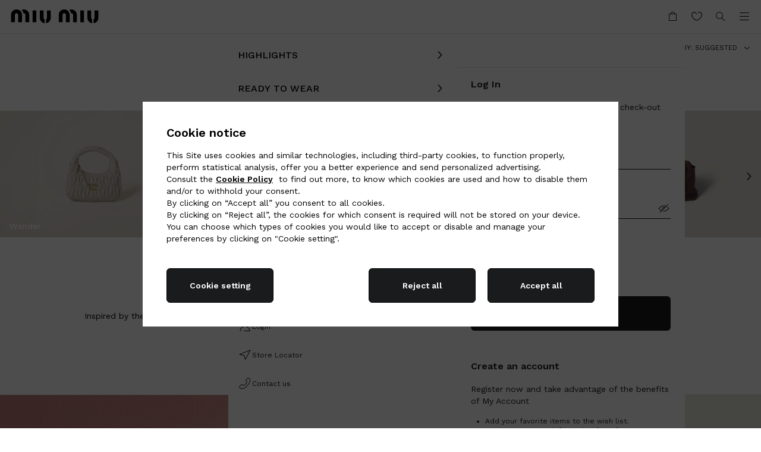

--- FILE ---
content_type: text/css
request_url: https://www.miumiu.com/etc/designs/aem-miumiu-innovation-clientlibs/clientlib-plp.min.ACSHASH4fd62e9ef0098cf7b41e07e02e0aa9f8.css
body_size: 27244
content:
@charset "utf-8";@media (min-width:1024px){.bambuser-component--AXA-desktop[data-v-967da0be]{aspect-ratio:2/3}}@media (max-width:1023px){.bambuser-component--AXA-mobile[data-v-967da0be]{aspect-ratio:2/3}}.card .container-sizes{-webkit-backdrop-filter:blur(40px);backdrop-filter:blur(40px);background:hsla(0,0%,100%,.3);mix-blend-mode:normal}@media screen and (min-width:1024px){.card:after{-webkit-box-shadow:0 0 0 1px #e9e9e9;box-shadow:0 0 0 1px #e9e9e9;content:"";display:block;height:100%;left:0;opacity:1;pointer-events:none;position:absolute;top:0;width:100%;z-index:0}}@media screen and (max-width:1023px){.card--has-after:after{-webkit-box-shadow:0 0 0 1px #e9e9e9;box-shadow:0 0 0 1px #e9e9e9;content:"";display:block;height:100%;left:0;opacity:1;pointer-events:none;position:absolute;top:0;width:100%;z-index:0}}@media screen and (min-width:1024px){.card:hover:after{-webkit-box-shadow:inset 0 0 0 1px #000;box-shadow:inset 0 0 0 1px #000;z-index:1}}.card:hover .container-sizes{display:block}@media(max-width:767px){.card__image-mock{background:#e8e3da;content:"";display:block;padding-top:125%;width:100%}}.card__fade-in{-webkit-animation-duration:.5s;animation-duration:.5s;-webkit-animation-fill-mode:forwards;animation-fill-mode:forwards;-webkit-animation-name:fadeIn;animation-name:fadeIn}.card__image{--tw-bg-opacity:1;aspect-ratio:4/5;background-color:rgb(231 227 218/var(--tw-bg-opacity));overflow-x:auto;overflow-y:hidden;position:relative;width:100%}@media (min-width:1024px){.card__image{overflow:hidden}}.card__image-wrapper{position:relative;width:100%}@media (max-width:1023px){.card__image{-ms-overflow-style:none;scroll-behavior:smooth;scrollbar-width:none}.card__image::-webkit-scrollbar{display:none}.card__image::-webkit-scrollbar-track{background:transparent}.card__image::-webkit-scrollbar-thumb{background:transparent;border:none}.card__image--snap{-webkit-overflow-scrolling:touch;-ms-scroll-snap-type:x mandatory;scroll-snap-type:x mandatory}.card__carousel-wrapper{-webkit-box-orient:horizontal;-webkit-box-direction:reverse;display:-webkit-box;display:-ms-flexbox;display:flex;-ms-flex-direction:row-reverse;flex-direction:row-reverse;-ms-flex-wrap:nowrap;flex-wrap:nowrap;height:100%}}.card__carousel-dots{-webkit-box-pack:center;-ms-flex-pack:center;bottom:.5rem;-webkit-column-gap:.5rem;-moz-column-gap:.5rem;column-gap:.5rem;display:-webkit-box;display:-ms-flexbox;display:flex;justify-content:center;position:absolute;width:100%}@media (min-width:1024px){.card__carousel-dots{display:none}}.card__carousel-dot{--tw-bg-opacity:1;background-color:rgb(136 136 136/var(--tw-bg-opacity));border-radius:9999px;display:block;height:.25rem;width:.25rem}@media (max-width:1023px){.card__picture{scroll-snap-align:center;scroll-snap-stop:always}}@-webkit-keyframes fadeIn{0%{opacity:0}to{opacity:1}}.card .activeHoverPlp-enter-active,.card .activeHoverPlp-leave-active{-webkit-transition:opacity 0s;transition:opacity 0s}@media (min-width:1024px){.card .activeHoverPlp-enter-active,.card .activeHoverPlp-leave-active{-webkit-transition:opacity .3s ease-in-out;transition:opacity .3s ease-in-out}.card .activeHoverPlp-enter-from,.card .activeHoverPlp-leave-to{opacity:0}}.storybook-card .card{opacity:1}.hide-scrollbar{-ms-overflow-style:none;scrollbar-width:none}.hide-scrollbar::-webkit-scrollbar{display:none}.subcategory:last-child{position:relative}.subcategory:last-child:after{content:"";display:block;height:1px;position:absolute;right:-68px;width:68px}.subcategory-arrow--left{background:-webkit-gradient(linear,left top,right top,color-stop(80%,#fff),to(hsla(0,0%,100%,0)));background:linear-gradient(90deg,#fff 80%,hsla(0,0%,100%,0))}.subcategory-arrow--right{background:-webkit-gradient(linear,right top,left top,color-stop(80%,#fff),to(hsla(0,0%,100%,0)));background:linear-gradient(-90deg,#fff 80%,hsla(0,0%,100%,0))}.scroll-snap-x{-ms-scroll-snap-type:x mandatory;scroll-snap-type:x mandatory}.scroll-snap-start{scroll-snap-align:start}.no-scrollbar::-webkit-scrollbar{display:none}.no-scrollbar{-ms-overflow-style:none;scrollbar-width:none}.card-carousel{display:inherit}.card-carousel .swiper-slide{max-width:100%!important;width:auto!important}.card-carousel .swiper-pagination-bullet{--tw-bg-opacity:1;background-color:rgb(136 136 136/var(--tw-bg-opacity));height:.25rem;width:.25rem}.card-carousel .swiper-pagination{line-height:8px}.card-carousel .swiper-horizontal>.swiper-pagination-bullets .swiper-pagination-bullet .swiper-pagination-bullet-active,.card-carousel .swiper-pagination-horizontal.swiper-pagination-bullets .swiper-pagination-bullet .swiper-pagination-bullet-active{background:#2b2b2b}.card-carousel .swiper-horizontal>.swiper-pagination-bullets,.card-carousel .swiper-pagination-bullets.swiper-pagination-horizontal,.card-carousel .swiper-pagination-custom,.card-carousel .swiper-pagination-fraction{bottom:.5rem}.product-slider{--tw-bg-opacity:1;background-color:rgb(255 255 255/var(--tw-bg-opacity));margin-bottom:var(--marginValueBottomMobile,0);margin-top:var(--marginValueTopMobile,0);width:100%}@media screen and (min-width:768px){.product-slider{margin-bottom:var(--marginValueBottomTablet,0);margin-top:var(--marginValueTopTablet,0)}}@media screen and (min-width:1024px){.product-slider{margin-bottom:var(--marginValueBottomDesktop,0);margin-top:var(--marginValueTopDesktop,0)}}.product-slider__heading{-webkit-box-align:center;-ms-flex-align:center;-webkit-box-pack:start;-ms-flex-pack:start;align-items:center;display:-webkit-box;display:-ms-flexbox;display:flex;justify-content:flex-start;padding:1.5rem 1rem 1rem}@media (min-width:768px){.product-slider__heading--standard{-webkit-box-pack:center;-ms-flex-pack:center;justify-content:center}.product-slider__heading--has-arrows{-webkit-box-pack:justify;-ms-flex-pack:justify;justify-content:space-between}}.product-slider__arrow{cursor:pointer;display:none}@media (min-width:768px){.product-slider__arrow{display:block}}.product-slider__arrow{color:var(--arrowsSelectCol,#191b1c)}.product-slider__title{color:var(--titleColorMobile,#191b1c);font-size:var(--titleFontSizeMobile,1pc);font-weight:600;line-height:1.2;margin-left:auto;margin-right:auto}@media screen and (min-width:768px){.product-slider__title{color:var(--titleColorTablet,#191b1c);font-size:var(--titleFontSizeTablet,20px)}}@media screen and (min-width:1024px){.product-slider__title{color:var(--titleColorDesktop,#191b1c);font-size:var(--titleFontSizeDesktop,20px)}}.product-slider__scrollbar{border-radius:2px;height:1.5rem;margin-left:1rem;margin-right:1rem;padding-top:1.5rem;position:relative;-webkit-transition-duration:.2s;transition-duration:.2s;-webkit-transition-property:opacity;transition-property:opacity;-webkit-transition-timing-function:cubic-bezier(.4,0,.2,1);transition-timing-function:cubic-bezier(.4,0,.2,1)}.product-slider__scrollbar .swiper-scrollbar-drag{background-color:var(--scrollBarSelectCol,#191b1c);height:2px;margin-top:-2px}.product-slider__track{--tw-bg-opacity:1;background-color:rgb(233 233 233/var(--tw-bg-opacity));bottom:0;height:2px;left:0;position:absolute;-webkit-transform:translate(var(--tw-translate-x),var(--tw-translate-y)) rotate(var(--tw-rotate)) skewX(var(--tw-skew-x)) skewY(var(--tw-skew-y)) scaleX(var(--tw-scale-x)) scaleY(var(--tw-scale-y));transform:translate(var(--tw-translate-x),var(--tw-translate-y)) rotate(var(--tw-rotate)) skewX(var(--tw-skew-x)) skewY(var(--tw-skew-y)) scaleX(var(--tw-scale-x)) scaleY(var(--tw-scale-y));width:100%}.product-slider .swiper-slide{height:auto}.product-slider .card--product-slider .card__lifecycle,.product-slider .card--product-slider .card__price,.product-slider .card--product-slider .card__title{color:var(--textSelectCol,#191b1c)}@media (max-width:1023px){.product-slider .card--product-slider:after{-webkit-box-shadow:none;box-shadow:none}}@media (min-width:1024px){.product-slider .card--product-slider:not(:hover):after{-webkit-box-shadow:none;box-shadow:none}}.login-password .input-container-line-error{margin-bottom:1.25rem}.breadcrumb-custom{border-style:none;margin-bottom:var(--breadcrumb-marginValueBottomMobile,0);margin-top:var(--breadcrumb-marginValueTopMobile,0);padding:var(--breadcrumb-paddingValueTopMobile,2pc) var(--breadcrumb-paddingValueRightMobile,2pc) var(--breadcrumb-paddingValueBottomMobile,2pc) var(--breadcrumb-paddingValueLeftMobile,2pc);position:relative}@media screen and (min-width:768px){.breadcrumb-custom{margin-bottom:var(--breadcrumb-marginValueBottomTablet,0);margin-top:var(--breadcrumb-marginValueTopTablet,0);padding:var(--breadcrumb-paddingValueTopTablet,2pc) var(--breadcrumb-paddingValueRightTablet,2pc) var(--breadcrumb-paddingValueBottomTablet,2pc) var(--breadcrumb-paddingValueLeftTablet,2pc)}}@media screen and (min-width:1024px){.breadcrumb-custom{margin-bottom:var(--breadcrumb-marginValueBottomDesktop,0);margin-top:var(--breadcrumb-marginValueTopDesktop,0);padding:var(--breadcrumb-paddingValueTopDesktop,2pc) var(--breadcrumb-paddingValueRightDesktop,2pc) var(--breadcrumb-paddingValueBottomDesktop,2pc) var(--breadcrumb-paddingValueLeftDesktop,2pc)}}.breadcrumb-custom:after{--tw-shadow:0 0 0 1px;--tw-shadow-colored:0 0 0 1px var(--tw-shadow-color);--tw-shadow-color:#e9e9e9;--tw-shadow:var(--tw-shadow-colored);-webkit-box-shadow:var(--tw-ring-offset-shadow,0 0 #0000),var(--tw-ring-shadow,0 0 #0000),var(--tw-shadow);box-shadow:var(--tw-ring-offset-shadow,0 0 #0000),var(--tw-ring-shadow,0 0 #0000),var(--tw-shadow);content:"";inset:0;position:absolute}.drawer .drawer-container{-webkit-transform:translateX(100%);transform:translateX(100%)}@media(max-width:1023px){.drawer .drawer-container{-webkit-transform:translateY(100%);transform:translateY(100%)}}.drawer:before{content:"";height:100vh;overflow:hidden;position:fixed;right:0;top:0;-webkit-transition:visibility .8s cubic-bezier(.42,0,0,1),background-color .8s cubic-bezier(.42,0,0,1);transition:visibility .8s cubic-bezier(.42,0,0,1),background-color .8s cubic-bezier(.42,0,0,1);visibility:hidden;width:100%;z-index:3}.drawer.open-drawer:before{--tw-bg-opacity:0.7;background-color:rgb(25 27 28/var(--tw-bg-opacity));-webkit-transition:visibility .6s cubic-bezier(.5,0,.5,1) .55s,background-color .6s cubic-bezier(.5,0,.5,1) .55s;transition:visibility .6s cubic-bezier(.5,0,.5,1) .55s,background-color .6s cubic-bezier(.5,0,.5,1) .55s;visibility:visible}.drawer.open-drawer .drawer-container{-webkit-transform:translate(0);transform:translate(0)}@media(max-width:1023px){.drawer.open-drawer .drawer-container{-webkit-transform:translateY(0);transform:translateY(0)}}.drawer.mini-cart .drawer-container{-webkit-transform:translateY(100%);transform:translateY(100%)}@media(min-width:768px){.drawer.mini-cart .drawer-container{height:calc(100% - 57px);-webkit-transform:translate(100%,57px);transform:translate(100%,57px)}}.drawer.mini-cart:before{height:100%;-webkit-transform:translate(0);transform:translate(0)}@media (min-width:768px){.drawer.mini-cart:before{height:calc(100% - 57px);-webkit-transform:translateY(57px);transform:translateY(57px)}}.drawer.mini-cart.open-drawer .drawer-container{-webkit-transform:translateY(0);transform:translateY(0)}@media(min-width:768px){.drawer.mini-cart.open-drawer .drawer-container{-webkit-transform:translateY(57px);transform:translateY(57px)}}.drawer .drawer__spacing-details{padding-top:3.5rem}@media (min-width:1024px){.drawer .drawer__spacing-details{max-width:50%;width:100%}}.drawer-filters .drawer-container{-webkit-transform:translateX(100%);transform:translateX(100%)}@media(max-width:767px){.drawer-filters .drawer-container{-webkit-transform:translateY(100%);transform:translateY(100%)}}.drawer-filters:before{content:"";height:100vh;overflow:hidden;position:fixed;right:0;top:0;-webkit-transition:visibility .8s cubic-bezier(.42,0,0,1),background-color .8s cubic-bezier(.42,0,0,1);transition:visibility .8s cubic-bezier(.42,0,0,1),background-color .8s cubic-bezier(.42,0,0,1);visibility:hidden;width:100%;z-index:3}.drawer-filters.open-drawer:before{--tw-bg-opacity:0.25;background-color:rgb(0 0 0/var(--tw-bg-opacity));-webkit-transition:visibility .6s cubic-bezier(.5,0,.5,1) .55s,background-color .6s cubic-bezier(.5,0,.5,1) .55s;transition:visibility .6s cubic-bezier(.5,0,.5,1) .55s,background-color .6s cubic-bezier(.5,0,.5,1) .55s;visibility:visible}.drawer-filters.open-drawer .drawer-container{-webkit-transform:translate(0);transform:translate(0)}@media(max-width:767px){.drawer-filters.open-drawer .drawer-container{-webkit-transform:translateY(0);transform:translateY(0)}}@media(min-width:1024px){html[dir=rtl] body:not(.checkout-sap-page,.checkout-page) .drawer-filters:not(.open-drawer) .drawer-container,html[dir=rtl] body:not(.checkout-sap-page,.checkout-page) .drawer:not(.open-drawer) .drawer-container{-webkit-transform:translateX(-100%);transform:translateX(-100%)}}.input-container-value .input-label,.input-container:focus-within>.input-label,.input-container:focus-within>.input-select-wrapper .input-label-line.input-label,.input-container:not(.input-container--avoid-focus-within):focus-within .input-label,.input-date+.input-label,.phone-input-number:focus-within .input-label,input:-webkit-autofill+.input-label{font-size:9pt;line-height:1pc;margin-top:0}.input-container-value .input-label-standard,.input-container:focus-within>.input-label-standard,.input-container:focus-within>.input-select-wrapper .input-label-line.input-label-standard,.input-container:not(.input-container--avoid-focus-within):focus-within .input-label-standard,.input-date+.input-label-standard,.phone-input-number:focus-within .input-label-standard,input:-webkit-autofill+.input-label-standard{bottom:2pc}.input-container-value .input-label-line,.input-container:focus-within>.input-label-line,.input-container:focus-within>.input-select-wrapper .input-label-line.input-label-line,.input-container:not(.input-container--avoid-focus-within):focus-within .input-label-line,.input-date+.input-label-line,.phone-input-number:focus-within .input-label-line,input:-webkit-autofill+.input-label-line{bottom:2pc}.input-container.input-container-line:focus-within>.input-label{--tw-text-opacity:1;color:rgb(136 136 136/var(--tw-text-opacity))}input::-webkit-inner-spin-button,input::-webkit-outer-spin-button{-webkit-appearance:none;appearance:none;margin:0}.input-file input{z-index:-1}input::-webkit-calendar-picker-indicator{background-image:none;height:24px;padding:0;width:24px}input[type=checkbox]{-webkit-appearance:none;-moz-appearance:none;appearance:none}.phone-input-number:before{--tw-bg-opacity:1;background-color:rgb(136 136 136/var(--tw-bg-opacity));content:"";display:block;height:40px;left:10px;pointer-events:none;position:absolute;top:50%;-webkit-transform:translateY(-50%);transform:translateY(-50%);width:1px!important;z-index:1}.phone-input-number input[type=number]{-webkit-appearance:textfield;-moz-appearance:textfield;appearance:textfield;width:calc(100% - 10px)}.input-container-line .phone-input-number:before{bottom:8px;top:auto;-webkit-transform:none;transform:none}.input-container-value .phone-input-number .input-label-line,.input-container:focus-within .phone-input-number .input-label-line{bottom:28px}html[dir=rtl] .phone-input-number:before{left:auto;right:10px}.custom-width-cn{width:37px}.ml-sp-16.custom-input-china{margin-left:0}.pl-8.input-field-china{padding-left:20px}.input-select{-webkit-appearance:none;-moz-appearance:none;appearance:none}.input-container-disabled .input-select-wrapper:after,.input-container-standard .input-select-wrapper:after,.input-container-standard-error .input-select-wrapper:after{--tw-bg-opacity:1;background-color:rgb(113 121 127/var(--tw-bg-opacity));content:"";display:block;height:24px;pointer-events:none;position:absolute;right:56px;top:50%;-webkit-transform:translateY(-50%);transform:translateY(-50%);width:1px!important}.input-container-disabled .input-select-wrapper:after{--tw-bg-opacity:1;background-color:rgb(136 136 136/var(--tw-bg-opacity))}.input-radio-container .radio-icon{border-radius:9999px;height:22px;min-width:22px;pointer-events:none;-webkit-transition:-webkit-box-shadow .3s ease-in-out;transition:-webkit-box-shadow .3s ease-in-out;transition:box-shadow .3s ease-in-out;transition:box-shadow .3s ease-in-out,-webkit-box-shadow .3s ease-in-out;width:22px}.input-radio-container .radio-icon svg{height:100%;width:100%}.input-radio-container .radio-icon svg .dot{display:none}.input-radio-container .radio-icon svg .stroke{fill:#fff;stroke:rgba(0,0,0,.5)}.input-radio-container .input-radio{border:0;height:24px;opacity:0;overflow:hidden;padding:0;position:absolute!important;white-space:nowrap;width:24px}.input-radio-container .input-radio-error~.radio-icon svg .dot{fill:#e02020}.input-radio-container .input-radio-error~.radio-icon svg .stroke{stroke:#e02020!important}.input-radio-container .input-radio[disabled]~.radio-icon svg .stroke{stroke:#b9b9b9}.input-radio-container .input-radio:checked~.radio-icon svg .stroke{stroke:#191b1c}.input-radio-container .input-radio:checked~.radio-icon svg .dot{display:block}.input-radio-container .input-radio:checked~label{font-weight:500}.input-radio-container .input-radio[disabled]:checked~.radio-icon{opacity:.5}.input-radio-container .input-radio[disabled]:checked~label{color:rgba(0,0,0,.5)}@media (min-width:1024px){.input-radio-container .input-radio:not(.input-radio[disabled]):hover~.radio-icon{-webkit-box-shadow:0 0 0 7px rgba(0,0,0,.1)!important;box-shadow:0 0 0 7px rgba(0,0,0,.1)!important;outline:none}}.tab-section .input-radio:checked~label{font-size:14px;font-weight:500;line-height:20px}@media (min-width:1024px){.tab-section .input-radio:checked~label{font-size:14px;line-height:21px}}.tab-section .input-radio:not(:checked)~label{font-size:14px;line-height:20px}.tab-section .input-radio:not(:focus),.tab-section .input-radio:not(:hover){-webkit-box-shadow:none;box-shadow:none}.input-checkbox:before{--tw-bg-opacity:1;--tw-text-opacity:1;background-color:rgb(25 27 28/var(--tw-bg-opacity));border-radius:.125rem;color:rgb(255 255 255/var(--tw-text-opacity));display:none;font-weight:700;height:1.5rem;width:1.5rem}.input-checkbox-error:before{--tw-bg-opacity:1;background-color:rgb(224 32 32/var(--tw-bg-opacity))}.input-checkbox[disabled]:before{--tw-bg-opacity:0.5;background-color:rgb(25 27 28/var(--tw-bg-opacity))}.input-checkbox:checked:before{-ms-flex-negative:0;--tw-translate-x:-50%;--tw-translate-y:-50%;-webkit-box-align:center;-ms-flex-align:center;-webkit-box-pack:center;-ms-flex-pack:center;align-items:center;display:-webkit-box;display:-ms-flexbox;display:flex;flex-shrink:0;justify-content:center;left:50%;position:absolute;top:50%;-webkit-transform:translate(var(--tw-translate-x),var(--tw-translate-y)) rotate(var(--tw-rotate)) skewX(var(--tw-skew-x)) skewY(var(--tw-skew-y)) scaleX(var(--tw-scale-x)) scaleY(var(--tw-scale-y));transform:translate(var(--tw-translate-x),var(--tw-translate-y)) rotate(var(--tw-rotate)) skewX(var(--tw-skew-x)) skewY(var(--tw-skew-y)) scaleX(var(--tw-scale-x)) scaleY(var(--tw-scale-y))}html[dir=rtl] .logged-area .header-container .input-checkbox:checked:before,html[dir=rtl] :not(.logged-area) .input-checkbox:checked:before{--tw-translate-x:50%}html[dir=rtl] :not(.logged-area) .editorial-mosaic-card .input-checkbox:checked:before{--tw-translate-x:-50%}.input-checkbox.icon-check:before{-ms-flex-negative:0;-webkit-box-align:center;-ms-flex-align:center;-webkit-box-pack:center;-ms-flex-pack:center;--tw-content:"";align-items:center;content:var(--tw-content);display:-webkit-box;display:-ms-flexbox;display:flex;flex-shrink:0;justify-content:center}.input-checkbox.icon-check:after{--tw-translate-x:-50%;--tw-translate-y:-50%;--tw-rotate:-45deg;--tw-border-opacity:1;--tw-content:"";border-bottom-width:2px;border-color:rgb(255 255 255/var(--tw-border-opacity));border-left-width:2px;border-style:solid;content:var(--tw-content);height:.5rem;left:50%;position:absolute;top:calc(50% - 2px);-webkit-transform:translate(var(--tw-translate-x),var(--tw-translate-y)) rotate(var(--tw-rotate)) skewX(var(--tw-skew-x)) skewY(var(--tw-skew-y)) scaleX(var(--tw-scale-x)) scaleY(var(--tw-scale-y));transform:translate(var(--tw-translate-x),var(--tw-translate-y)) rotate(var(--tw-rotate)) skewX(var(--tw-skew-x)) skewY(var(--tw-skew-y)) scaleX(var(--tw-scale-x)) scaleY(var(--tw-scale-y));width:.75rem}html[dir=rtl] .logged-area .header-container .input-checkbox.icon-check:after,html[dir=rtl] :not(.logged-area) .input-checkbox.icon-check:after{--tw-translate-x:50%}html[dir=rtl] :not(.logged-area) .editorial-mosaic-card .input-checkbox.icon-check:after{--tw-translate-x:-50%}@media (min-width:1024px){.input-checkbox:not(.input-checkbox[disabled]):active,.input-checkbox:not(.input-checkbox[disabled]):focus,.input-checkbox:not(.input-checkbox[disabled]):focus-visible,.input-checkbox:not(.input-checkbox[disabled]):focus-within,.input-checkbox:not(.input-checkbox[disabled]):hover{-webkit-box-shadow:0 0 0 5px rgba(0,0,0,.1);box-shadow:0 0 0 5px rgba(0,0,0,.1);outline:none;-webkit-transition:-webkit-box-shadow .3s ease-in-out;transition:-webkit-box-shadow .3s ease-in-out;transition:box-shadow .3s ease-in-out;transition:box-shadow .3s ease-in-out,-webkit-box-shadow .3s ease-in-out}}.privacy-tooltip{--tw-bg-opacity:1;--tw-text-opacity:1;background-color:rgb(25 27 28/var(--tw-bg-opacity));color:rgb(255 255 255/var(--tw-text-opacity));font-family:Work Sans,sans-serif;font-size:9pt;line-height:18px;padding:10px;position:absolute;right:0;top:0;-webkit-transform:translate3d(2%,-105%,0);transform:translate3d(2%,-105%,0);width:200px;z-index:3}.privacy-tooltip:after{--tw-border-opacity:1;border-bottom-color:transparent;border-left-color:transparent;border-right-color:rgb(25 27 28/var(--tw-border-opacity));border-top-color:rgb(25 27 28/var(--tw-border-opacity));border-width:10px 14px;bottom:-10px;content:"";height:10px;left:auto;position:absolute;right:15px;width:14px}body[data-language=ko] label b{font-weight:600}.input-checkbox-container.self-start input{-ms-flex-item-align:start;align-self:flex-start}.input-checkbox-container a{--tw-border-opacity:1;border-bottom-width:1px;border-color:rgb(25 27 28/var(--tw-border-opacity));font-weight:500}.input-checkbox-container a.cta{text-decoration-line:none}.input-checkbox-container label b{font-weight:500}.container-add-contact-info__input-checkbox .input-checkbox-container label{font-size:14px;line-height:20px}.step-login-agreement-checkbox .privacy-info{height:100%;padding-left:1.5rem}.step-login-agreement-checkbox .input-checkbox-container{-webkit-box-align:start;-ms-flex-align:start;align-items:flex-start}.filter-item .input-checkbox{--tw-border-opacity:1;border-color:rgb(25 27 28/var(--tw-border-opacity))}.filter-item .input-checkbox:focus-visible:not(:hover),.filter-item .input-checkbox:focus-within:not(:hover),.filter-item .input-checkbox:focus:not(:hover){-webkit-box-shadow:none;box-shadow:none}html[dir=rtl] .input-checkbox.icon-check:after{height:9pt;left:50%;-webkit-transform:translateX(-50%) translateY(-50%) rotate(-45deg);transform:translateX(-50%) translateY(-50%) rotate(-45deg);width:8px}html[dir=rtl] .input-checkbox:checked:before{-webkit-transform:translate(-50%,-50%);transform:translate(-50%,-50%)}.underline-icon:after{--tw-translate-x:-50%;--tw-content:"";bottom:2px;content:var(--tw-content);display:none;height:1px;left:50%;position:absolute;-webkit-transform:translate(var(--tw-translate-x),var(--tw-translate-y)) rotate(var(--tw-rotate)) skewX(var(--tw-skew-x)) skewY(var(--tw-skew-y)) scaleX(var(--tw-scale-x)) scaleY(var(--tw-scale-y));transform:translate(var(--tw-translate-x),var(--tw-translate-y)) rotate(var(--tw-rotate)) skewX(var(--tw-skew-x)) skewY(var(--tw-skew-y)) scaleX(var(--tw-scale-x)) scaleY(var(--tw-scale-y));width:18px}html[dir=rtl] .logged-area .header-container .underline-icon:after,html[dir=rtl] :not(.logged-area) .underline-icon:after{--tw-translate-x:50%}html[dir=rtl] :not(.logged-area) .editorial-mosaic-card .underline-icon:after{--tw-translate-x:-50%}@media (min-width:1024px){.underline-icon:after{display:block}}.underline-icon:hover:after{--tw-bg-opacity:1;background-color:rgb(25 27 28/var(--tw-bg-opacity))}.button--primary:disabled{cursor:default}.button--primary:disabled,.button--primary:disabled:hover{--tw-bg-opacity:1;--tw-text-opacity:1;background-color:rgb(233 233 233/var(--tw-bg-opacity));color:rgb(136 136 136/var(--tw-text-opacity))}.button--secondary:disabled{cursor:default}.button--secondary:disabled,.button--secondary:disabled:hover{--tw-border-opacity:1;--tw-text-opacity:1;border-color:rgb(136 136 136/var(--tw-border-opacity));color:rgb(136 136 136/var(--tw-text-opacity))}@-webkit-keyframes loading{0%{-webkit-transform:rotate(0deg);transform:rotate(0deg)}to{-webkit-transform:rotate(1turn);transform:rotate(1turn)}}@keyframes loading{0%{-webkit-transform:rotate(0deg);transform:rotate(0deg)}to{-webkit-transform:rotate(1turn);transform:rotate(1turn)}}.button .loading .mm-icon-spinner{-webkit-animation:loading 2s linear infinite;animation:loading 2s linear infinite}.button .mm-icon-check:before,.button .mm-icon-spinner:before{font-weight:700}html[dir=rtl] .button__validation div{-webkit-transform:translate(-50%,-50%);transform:translate(-50%,-50%)}.button-link:hover .button-link__text:before{width:100%}.button-link:hover .button-link__text:after{left:100%;-webkit-transition-duration:.2s;transition-duration:.2s;-webkit-transition-property:all;transition-property:all;-webkit-transition-timing-function:cubic-bezier(.4,0,.2,1);transition-timing-function:cubic-bezier(.4,0,.2,1);width:0}.button-link__text{--tw-text-opacity:1;color:rgb(25 27 28/var(--tw-text-opacity))}.button-link__text:after,.button-link__text:before{--tw-bg-opacity:1;--tw-content:"";background-color:rgb(25 27 28/var(--tw-bg-opacity));bottom:0;content:var(--tw-content);height:1px;left:0;position:absolute}.button-link__text:before{-webkit-transition-property:width;transition-property:width;-webkit-transition-timing-function:cubic-bezier(.4,0,.2,1);transition-timing-function:cubic-bezier(.4,0,.2,1);width:0}.button-link__text:after,.button-link__text:before{-webkit-transition-duration:.5s;transition-duration:.5s}.button-link__text:after{-webkit-transition-property:all;transition-property:all;-webkit-transition-timing-function:cubic-bezier(.4,0,.2,1);transition-timing-function:cubic-bezier(.4,0,.2,1);width:100%}.button-link__text.cta-light{--tw-text-opacity:1;color:rgb(255 255 255/var(--tw-text-opacity))}.button-link__text.cta-light:after,.button-link__text.cta-light:before{--tw-bg-opacity:1;background-color:rgb(255 255 255/var(--tw-bg-opacity))}.step-login-checkbox .button-link__text:after,.step-login-checkbox .button-link__text:before{display:none}@media (min-width:1024px){.step-login-checkbox .button-link__text:after,.step-login-checkbox .button-link__text:before{display:block}}.search-algolia .ais-InstantSearch{background:#fff}@media(max-width:1280px){.search-algolia .search-algolia__reset-icon{-webkit-transform:rotate(45deg);transform:rotate(45deg)}.search-algolia .search-algolia__reset-icon:before{content:""}}@media(min-width:1024px){.search-algolia.search-algolia--hide-stripbar{top:calc(var(--stripBar-height, 0px)*-1)}}.search-algolia__mask{background:#fff;height:100vh;left:0;position:fixed;top:0;width:100vw;z-index:-1}@media(min-width:1280px){.search-algolia__mask{background:transparent}}.search-algolia__form{display:-webkit-box;display:-ms-flexbox;display:flex}.search-algolia__container{margin:0 auto;width:100%}.search-algolia__search-button{display:none}.search-algolia__search-close{-webkit-box-align:center;-ms-flex-align:center;-ms-flex-negative:0;align-items:center;color:#191b1c;display:-webkit-box;display:-ms-flexbox;display:flex;flex-shrink:0;font-size:.75rem;font-weight:400;letter-spacing:.2px;line-height:.75rem;padding-left:1.375rem;padding-right:1.5rem;text-transform:uppercase}@media(min-width:1280px){.search-algolia__search-close--rtl{border-right:1px solid #000}}@media(min-width:768px){.search-algolia__search-close{font-weight:500;padding-left:1.875rem;padding-right:1.875rem}}@media(max-width:375px){.search-algolia__search-close{padding-left:1.3125rem;padding-right:1.375rem}}@media(min-width:1280px){.search-algolia__search-close{border-left:1px solid #191b1c;margin-top:0;padding:1.5rem 1rem}.search-algolia__top-container{border-bottom:1px solid #191b1c}}.search-algolia__search-container{-webkit-box-orient:horizontal;-webkit-box-direction:normal;-webkit-box-pack:center;-ms-flex-pack:center;-webkit-box-align:stretch;-ms-flex-align:stretch;align-items:stretch;display:-webkit-box;display:-ms-flexbox;display:flex;-ms-flex-direction:row;flex-direction:row;justify-content:center;margin:0 auto;padding:1rem 0 1rem .625rem;width:100%}@media(min-width:768px){.search-algolia__search-container{padding:1.5rem 0 1.5rem .8125rem}}@media(max-width:1920px)and (min-width:768px){.search-algolia__search-container{padding:1.5rem 0 1.5625rem .8125rem}}@media(min-width:1280px){.search-algolia__search-container{padding:0}.search-algolia__search-container .ais-SearchBox{height:72px}}.search-algolia__search-container .ais-SearchBox-reset .icon-Close{font-size:.3958125rem;height:1.1875rem;position:relative;width:1.1875rem}@media(min-width:1280px){.search-algolia__search-container .ais-SearchBox-reset .icon-Close{font-size:.875rem;height:.875rem;width:.875rem}}.search-algolia__search-container .ais-SearchBox-reset .icon-Close:before{color:#4b4b4b;left:52%;position:absolute;top:52%;-webkit-transform:translate(-50%,-50%);transform:translate(-50%,-50%)}.search-algolia__search-container .ais-SearchBox-input{color:#000;font-size:1rem;font-weight:500;letter-spacing:.2px;line-height:1.1875rem}.search-algolia__search-container .ais-SearchBox-input--rtl{padding-right:3pc}.search-algolia__search-container .ais-SearchBox-input--rtl::-webkit-input-placeholder{padding-right:0}.search-algolia__search-container .ais-SearchBox-input--rtl::-moz-placeholder{padding-right:0}.search-algolia__search-container .ais-SearchBox-input--rtl:-ms-input-placeholder{padding-right:0}.search-algolia__search-container .ais-SearchBox-input--rtl::-ms-input-placeholder{padding-right:0}.search-algolia__search-container .ais-SearchBox-input--rtl::placeholder{padding-right:0}@media(min-width:1280px){.search-algolia__search-container .ais-SearchBox-input{font-size:1.125rem;line-height:1.25rem}}.search-algolia__suggestions-stats-container{-webkit-box-orient:vertical;-webkit-box-direction:normal;-webkit-box-pack:start;-ms-flex-pack:start;display:-webkit-box;display:-ms-flexbox;display:flex;-ms-flex-direction:column;flex-direction:column;justify-content:flex-start;padding:0 1.25rem}@media(min-width:768px){.search-algolia__suggestions-stats-container{padding:0 2rem}}@media(min-width:1280px){.search-algolia__suggestions-stats-container{-webkit-box-orient:horizontal;-webkit-box-direction:normal;-webkit-box-align:center;-ms-flex-align:center;-webkit-box-pack:justify;-ms-flex-pack:justify;align-items:center;-ms-flex-direction:row;flex-direction:row;justify-content:space-between;padding:0 1rem}}.search-algolia__suggestions-stats-container.suggestions-hidden .ais-Stats{width:100%}.search-algolia__suggestions-stats-container.suggestions-hidden .ais-Stats .search-algolia__stats-results--empty{text-align:left;width:100%}.search-algolia__suggestions-stats-container.suggestions-hidden .ais-Stats .search-algolia__stats-results--total{margin-top:.625rem;text-align:center;width:100%}@media(min-width:768px){.search-algolia__suggestions-stats-container.suggestions-hidden .ais-Stats .search-algolia__stats-results--total{margin-top:1.25rem}}@media(min-width:1280px){.search-algolia__suggestions-stats-container.suggestions-hidden .ais-Stats .search-algolia__stats-results--total{margin-top:0}}.search-algolia .line-through{color:#999;text-decoration:line-through}.ais-InfiniteHits-loadMore{color:#000;font-size:.875rem;font-weight:600;line-height:1.125rem;margin:2.5rem 0;text-align:center;width:100%}@media(min-width:768px){.ais-InfiniteHits-loadMore{margin:2.5rem 0}}@media(min-width:1280px){.ais-InfiniteHits-loadMore{margin:2.5rem 0}}.ais-InfiniteHits-loadMore--disabled{display:none}.ais-SearchBox{-webkit-box-align:center;-ms-flex-align:center;align-items:center;display:-webkit-box;display:-ms-flexbox;display:flex;width:100%}@media(min-width:1280px){.ais-SearchBox{height:70px;padding:0;width:100%}}.ais-SearchBox-form{-webkit-box-align:center;-ms-flex-align:center;align-items:center;background:#f5f5f5;border-radius:4px;display:-webkit-box;display:-ms-flexbox;display:flex;height:35px;width:100%}@media(min-width:1280px){.ais-SearchBox-form{background-color:#fff;border-radius:0;height:100%;margin-left:0;margin-top:0}}.ais-SearchBox-icon{left:15px;position:absolute}.ais-SearchBox-icon--rtl{left:auto!important;right:0}@media(min-width:1280px){.ais-SearchBox-icon{left:0;padding:28px 13px 29px 1pc}}.ais-SearchBox-input{background:transparent;border:none;border-radius:4px;color:#000;font-family:Work Sans,sans-serif;font-size:14px;font-weight:700;height:100%;letter-spacing:.2px;line-height:16.42px;outline:none;padding-bottom:9px;padding-left:2pc;padding-top:10px;width:100%}@media(min-width:1280px){.ais-SearchBox-input{border-radius:0;font-size:1pc;font-weight:400;height:100%;line-height:20px;padding:26px 0 26px 3pc}}.ais-SearchBox-input::input-placeholder{color:#b8b6b6;font-size:14px;font-weight:400;line-height:20px;padding:10px 0 9px}@media(min-width:1280px){.ais-SearchBox-input::input-placeholder{color:#888;font-size:1pc;font-weight:400;line-height:20px;padding:26px 3pc 26px 0}}.ais-SearchBox-input:placeholder{color:#b8b6b6;font-size:14px;font-weight:400;line-height:20px;padding:10px 0 9px}@media(min-width:1280px){.ais-SearchBox-input:placeholder{color:#888;font-size:1pc;font-weight:400;line-height:20px;padding:26px 3pc 26px 0}}.ais-SearchBox-input::-webkit-input-placeholder{color:#b8b6b6;font-size:14px;font-weight:400;line-height:20px;padding:10px 0 9px}.ais-SearchBox-input::-moz-placeholder{color:#b8b6b6;font-size:14px;font-weight:400;line-height:20px;padding:10px 0 9px}.ais-SearchBox-input:-ms-input-placeholder{color:#b8b6b6;font-size:14px;font-weight:400;line-height:20px;padding:10px 0 9px}.ais-SearchBox-input::-ms-input-placeholder{color:#b8b6b6;font-size:14px;font-weight:400;line-height:20px;padding:10px 0 9px}.ais-SearchBox-input::placeholder{color:#b8b6b6;font-size:14px;font-weight:400;line-height:20px;padding:10px 0 9px}@media(min-width:1280px){.ais-SearchBox-input::-webkit-input-placeholder{color:#888;font-size:1pc;font-weight:400;line-height:20px;padding:26px 3pc 26px 0}.ais-SearchBox-input::-moz-placeholder{color:#888;font-size:1pc;font-weight:400;line-height:20px;padding:26px 3pc 26px 0}.ais-SearchBox-input:-ms-input-placeholder{color:#888;font-size:1pc;font-weight:400;line-height:20px;padding:26px 3pc 26px 0}.ais-SearchBox-input::-ms-input-placeholder{color:#888;font-size:1pc;font-weight:400;line-height:20px;padding:26px 3pc 26px 0}.ais-SearchBox-input::placeholder{color:#888;font-size:1pc;font-weight:400;line-height:20px;padding:26px 3pc 26px 0}}.ais-SearchBox-input:input-placeholder{color:#b8b6b6;font-size:14px;font-weight:400;line-height:20px;padding:10px 0 9px}@media(min-width:1280px){.ais-SearchBox-input:input-placeholder{color:#888;font-size:1pc;font-weight:400;line-height:20px;padding:26px 3pc 26px 0}}.ais-SearchBox-input:focus{outline:none}.ais-SearchBox-reset{height:100%;padding:0 .875rem}@media(min-width:768px){.ais-SearchBox-reset{height:auto;padding:0 .9375rem}}.ais-SearchBox-reset .mm-icon-close{display:block}.ais-SearchBox-reset .icon{-webkit-box-align:center;-ms-flex-align:center;align-items:center;border:1px solid #666;border-radius:100%;color:#666;display:-webkit-box;display:-ms-flexbox;display:flex;font-size:6px;font-weight:600;padding:6px}@media(min-width:1280px){.ais-SearchBox-reset .icon{border:none;font-size:14px;padding:6.5px 6px 6.5px 7px}}.search-algolia__results-container{display:block;min-height:100%}@media(min-width:1280px){.search-algolia__results-container{display:-webkit-box;display:-ms-flexbox;display:flex;height:calc(100vh - 70px);overflow:hidden}}.search-algolia__row{margin-left:0;margin-right:0}.search-algolia__col--big{height:calc(var(--app-height, 100vh) - 107px);overflow-x:hidden;overflow-y:auto;padding-bottom:.625rem}@media(min-width:768px){.search-algolia__col--big{height:calc(var(--app-height, 100vh) - 93pt)}}.search-algolia__col--big.filter-hidden{height:calc(var(--app-height, 100vh) - 67px)}@media(min-width:768px){.search-algolia__col--big.filter-hidden{height:calc(var(--app-height, 100vh) - 84px)}}@media(min-width:1280px){.search-algolia__col--big{-webkit-box-flex:1;border-left:2px solid #f4f5f7;-ms-flex:1;flex:1;height:calc(100vh - 70px);overflow-y:auto;padding:1rem 0;width:100%}}.search-algolia__col--small{background-color:#fff;z-index:10}@media(min-width:1280px){.search-algolia__col--small{-webkit-box-flex:0;-ms-flex:0 0 auto;flex:0 0 auto;height:calc(100vh - 70px);max-width:22.1875rem;overflow-x:hidden;overflow-y:auto;padding:0 1rem 1.5rem;position:inherit;width:100%}}.search-algolia__suggestions{display:none;position:relative}.search-algolia__suggestions--btn{display:-webkit-box;display:-ms-flexbox;display:flex}@media(min-width:1280px){.search-algolia__suggestions--btn{display:block}.search-algolia__suggestions{-webkit-box-orient:horizontal;-webkit-box-direction:normal;display:-webkit-box;display:-ms-flexbox;display:flex;-ms-flex-direction:row;flex-direction:row}}.search-algolia__suggestions.active{display:initial;margin-bottom:.875rem;padding-bottom:2rem}.search-algolia__suggestions.active:before{background-color:#e9e9e9;bottom:0;content:"";display:block;height:1px;left:-20px;position:absolute;width:100vw}@media(min-width:768px){.search-algolia__suggestions.active:before{left:-2pc}.search-algolia__suggestions.active{margin-bottom:1.25rem;padding-bottom:1.5625rem}}@media(min-width:1280px){.search-algolia__suggestions.active{margin:15px 0 2pc;padding-bottom:0}.search-algolia__suggestions.active:before{display:none}}.search-algolia__suggestions-fixed{background-color:#fff;left:0;padding:0 20px;position:fixed!important;right:0;top:65px;z-index:20}@media(min-width:768px){.search-algolia__suggestions-fixed{top:84px}}.search-algolia__suggestions-fixed.active:before{left:0}.search-algolia__suggestions .ais-InfiniteHits a:not(:last-child){margin-bottom:1.75rem}@media(min-width:1280px){.search-algolia__suggestions .ais-InfiniteHits a:not(:last-child){margin-bottom:0;margin-right:1.5rem}.search-algolia__suggestions .ais-InfiniteHits{-webkit-box-orient:horizontal;-webkit-box-direction:normal;display:-webkit-box;display:-ms-flexbox;display:flex;-ms-flex-direction:row;flex-direction:row}}.search-algolia__suggestions .ais-Highlight{font-size:.75rem;font-weight:400;letter-spacing:.0125rem;line-height:.75rem;padding-right:75pt}@media(min-width:1280px){.search-algolia__suggestions .ais-Highlight{font-size:.875rem;line-height:.9375rem;padding-right:0;text-decoration:underline}}.search-algolia__suggestions .ais-Highlight-highlighted{font-weight:600}.search-algolia__results--products .ais-InfiniteHits-item,.search-algolia__results--ymal .ais-InfiniteHits-item{margin-bottom:2.5rem;width:calc(50% - 5px)}.search-algolia__results--products .ais-InfiniteHits-item:not(:nth-child(2n+2)),.search-algolia__results--ymal .ais-InfiniteHits-item:not(:nth-child(2n+2)){margin-right:.625rem}@media(min-width:768px){.search-algolia__results--products .ais-InfiniteHits-item,.search-algolia__results--ymal .ais-InfiniteHits-item{margin-bottom:2.5rem;width:calc(33.333% - 8px)}.search-algolia__results--products .ais-InfiniteHits-item:not(:nth-child(2n+2)),.search-algolia__results--ymal .ais-InfiniteHits-item:not(:nth-child(2n+2)){margin-right:0}.search-algolia__results--products .ais-InfiniteHits-item:not(:nth-child(3n+3)),.search-algolia__results--ymal .ais-InfiniteHits-item:not(:nth-child(3n+3)){margin-right:.75rem}}@media(min-width:1280px){.search-algolia__results--products .ais-InfiniteHits-item,.search-algolia__results--ymal .ais-InfiniteHits-item{margin-bottom:1rem;width:calc(33.333% - 8px)}.search-algolia__results--products .ais-InfiniteHits-item:not(:nth-child(2n+2)),.search-algolia__results--ymal .ais-InfiniteHits-item:not(:nth-child(2n+2)){margin-right:0}.search-algolia__results--products .ais-InfiniteHits-item:not(:nth-child(3n+3)),.search-algolia__results--ymal .ais-InfiniteHits-item:not(:nth-child(3n+3)){margin-right:.75rem}}.search-algolia__results--products .ais-InfiniteHits-item .hit-item-block,.search-algolia__results--ymal .ais-InfiniteHits-item .hit-item-block{-webkit-box-orient:vertical;-webkit-box-direction:normal;-webkit-box-pack:end;-ms-flex-pack:end;display:-webkit-box;display:-ms-flexbox;display:flex;-ms-flex-direction:column;flex-direction:column;justify-content:flex-end;min-height:0;overflow:hidden;position:relative;width:100%}@media(min-width:768px){.search-algolia__results--products .ais-InfiniteHits-item .hit-item-block,.search-algolia__results--ymal .ais-InfiniteHits-item .hit-item-block{background-color:#e7e3da}}@media(min-width:1280px){.search-algolia__results--products .ais-InfiniteHits-item .hit-item-block,.search-algolia__results--ymal .ais-InfiniteHits-item .hit-item-block{background-color:#e7e3da}}.search-algolia__results--products .ais-InfiniteHits-item .hit-item-container,.search-algolia__results--ymal .ais-InfiniteHits-item .hit-item-container{-webkit-box-orient:vertical;-webkit-box-direction:normal;display:-webkit-box;display:-ms-flexbox;display:flex;-ms-flex-direction:column;flex-direction:column}.search-algolia__results--products .ais-InfiniteHits-item .hits-images,.search-algolia__results--ymal .ais-InfiniteHits-item .hits-images{position:relative}.search-algolia__results--products .ais-InfiniteHits-item .hits-image__front,.search-algolia__results--ymal .ais-InfiniteHits-item .hits-image__front{-webkit-box-align:center;-ms-flex-align:center;-webkit-box-pack:center;-ms-flex-pack:center;align-items:center;aspect-ratio:3/4;background-color:#e7e3da;display:-webkit-box;display:-ms-flexbox;display:flex;height:100%;justify-content:center;left:0;max-height:none;position:relative;top:0;width:100%;z-index:1}.search-algolia__results--products .ais-InfiniteHits-item .hits-image__front img,.search-algolia__results--ymal .ais-InfiniteHits-item .hits-image__front img{aspect-ratio:3/4;display:block;height:100%;max-height:none;-o-object-fit:cover;object-fit:cover;width:100%}.search-algolia__results--products .ais-InfiniteHits-item .hits-image__back,.search-algolia__results--ymal .ais-InfiniteHits-item .hits-image__back{-webkit-box-align:center;-ms-flex-align:center;-webkit-box-pack:center;-ms-flex-pack:center;align-items:center;aspect-ratio:3/4;background-color:#e7e3da;display:-webkit-box;display:-ms-flexbox;display:flex;height:100%;justify-content:center;left:0;max-height:none;opacity:0;position:absolute;top:0;-webkit-transition:.6s cubic-bezier(.5,0,.5,1);transition:.6s cubic-bezier(.5,0,.5,1);width:100%;z-index:2}.search-algolia__results--products .ais-InfiniteHits-item .hits-image__back.active,.search-algolia__results--ymal .ais-InfiniteHits-item .hits-image__back.active{opacity:1}.search-algolia__results--products .ais-InfiniteHits-item .hits-image__back img,.search-algolia__results--ymal .ais-InfiniteHits-item .hits-image__back img{aspect-ratio:3/4;display:block;height:100%;max-height:none;-o-object-fit:cover;object-fit:cover;width:100%}.search-algolia__results--products .ais-InfiniteHits-item .hits-wishlist,.search-algolia__results--ymal .ais-InfiniteHits-item .hits-wishlist{display:block;font-size:1.5rem;max-height:1.5rem;opacity:1;position:absolute;right:10px;top:10px;-webkit-transition:.6s cubic-bezier(.5,0,.5,1);transition:.6s cubic-bezier(.5,0,.5,1);z-index:3}@media(min-width:1280px){.search-algolia__results--products .ais-InfiniteHits-item .hits-wishlist,.search-algolia__results--ymal .ais-InfiniteHits-item .hits-wishlist{opacity:0;right:1pc;top:1pc}}.search-algolia__results--products .ais-InfiniteHits-item .hits-wishlist span.icon,.search-algolia__results--ymal .ais-InfiniteHits-item .hits-wishlist span.icon{font-size:1.5rem}.search-algolia__results--products .ais-InfiniteHits-item .hits-wishlist.active,.search-algolia__results--ymal .ais-InfiniteHits-item .hits-wishlist.active{opacity:1}.search-algolia__results--products .ais-InfiniteHits-item .hits-info,.search-algolia__results--ymal .ais-InfiniteHits-item .hits-info{-webkit-box-orient:vertical;-webkit-box-direction:normal;-webkit-box-ordinal-group:2;-ms-flex-order:1;background-color:#fff;display:-webkit-box;display:-ms-flexbox;display:flex;-ms-flex-direction:column;flex-direction:column;order:1;padding-top:.5rem;position:relative;z-index:3}@media(min-width:768px){.search-algolia__results--products .ais-InfiniteHits-item .hits-info,.search-algolia__results--ymal .ais-InfiniteHits-item .hits-info{padding:.5rem}}@media(min-width:1280px){.search-algolia__results--products .ais-InfiniteHits-item .hits-info,.search-algolia__results--ymal .ais-InfiniteHits-item .hits-info{-webkit-box-orient:horizontal;-webkit-box-direction:normal;-webkit-box-pack:justify;-ms-flex-pack:justify;-webkit-box-ordinal-group:4;-ms-flex-order:3;-ms-flex-direction:row;flex-direction:row;justify-content:space-between;order:3;padding:.75rem .5rem}}.search-algolia__results--products .ais-InfiniteHits-item .hits-info__title,.search-algolia__results--ymal .ais-InfiniteHits-item .hits-info__title{color:#191b1c;font-size:.75rem;font-weight:400;line-height:.8125rem;word-break:break-word}@media(min-width:768px){.search-algolia__results--products .ais-InfiniteHits-item .hits-info__title,.search-algolia__results--ymal .ais-InfiniteHits-item .hits-info__title{color:#000;font-size:.75rem;font-weight:400;line-height:.8125rem;margin-top:0}}@media(min-width:1280px){.search-algolia__results--products .ais-InfiniteHits-item .hits-info__title,.search-algolia__results--ymal .ais-InfiniteHits-item .hits-info__title{color:#000;font-size:.875rem;line-height:1rem;max-width:55%}}.search-algolia__results--products .ais-InfiniteHits-item .hits-info__price-container,.search-algolia__results--ymal .ais-InfiniteHits-item .hits-info__price-container{-webkit-box-orient:horizontal;-webkit-box-direction:normal;-webkit-box-align:center;-ms-flex-align:center;align-items:center;display:-webkit-box;display:-ms-flexbox;display:flex;-ms-flex-direction:row;flex-direction:row}@media(min-width:1280px){.search-algolia__results--products .ais-InfiniteHits-item .hits-info__price-container,.search-algolia__results--ymal .ais-InfiniteHits-item .hits-info__price-container{-webkit-box-orient:vertical;-webkit-box-direction:normal;-webkit-box-align:end;-ms-flex-align:end;align-items:flex-end;-ms-flex-direction:column;flex-direction:column;max-width:35%}}.search-algolia__results--products .ais-InfiniteHits-item .hits-info__price,.search-algolia__results--ymal .ais-InfiniteHits-item .hits-info__price{color:#000;font-size:.75rem;font-weight:500;line-height:.875rem;margin-top:.3125rem}.search-algolia__results--products .ais-InfiniteHits-item .hits-info__price.line-through,.search-algolia__results--ymal .ais-InfiniteHits-item .hits-info__price.line-through{color:#999;margin-right:5px;padding-right:6px;position:relative}.search-algolia__results--products .ais-InfiniteHits-item .hits-info__price.line-through:after,.search-algolia__results--ymal .ais-InfiniteHits-item .hits-info__price.line-through:after{background-color:#999;content:"";display:block;height:14px;position:absolute;right:0;top:0;width:1px}@media(min-width:768px){.search-algolia__results--products .ais-InfiniteHits-item .hits-info__price,.search-algolia__results--ymal .ais-InfiniteHits-item .hits-info__price{font-size:.75rem;font-weight:400;margin-top:.5rem}.search-algolia__results--products .ais-InfiniteHits-item .hits-info__price.line-through,.search-algolia__results--ymal .ais-InfiniteHits-item .hits-info__price.line-through{margin-right:0;padding-right:0}.search-algolia__results--products .ais-InfiniteHits-item .hits-info__price.line-through:after,.search-algolia__results--ymal .ais-InfiniteHits-item .hits-info__price.line-through:after{display:none}}@media(min-width:1280px){.search-algolia__results--products .ais-InfiniteHits-item .hits-info__price,.search-algolia__results--ymal .ais-InfiniteHits-item .hits-info__price{font-size:.875rem;margin-top:0}}.search-algolia__results--products .ais-InfiniteHits-item .hits-info__sales-price-percentage,.search-algolia__results--ymal .ais-InfiniteHits-item .hits-info__sales-price-percentage{background-color:#fff;font-size:13px;font-weight:500;left:5px;line-height:13px;padding:6px 7px;position:absolute;top:-30px;white-space:nowrap}@media(min-width:768px){.search-algolia__results--products .ais-InfiniteHits-item .hits-info__sales-price-percentage,.search-algolia__results--ymal .ais-InfiniteHits-item .hits-info__sales-price-percentage{font-size:9pt;left:auto;right:0;top:-2px}}@media(min-width:1280px){.search-algolia__results--products .ais-InfiniteHits-item .hits-info__sales-price-percentage,.search-algolia__results--ymal .ais-InfiniteHits-item .hits-info__sales-price-percentage{font-size:14px;top:-1pc}}.search-algolia__results--products .ais-InfiniteHits-item .hits-color,.search-algolia__results--ymal .ais-InfiniteHits-item .hits-color{-webkit-box-ordinal-group:1;-ms-flex-order:0;color:#000;font-size:.6875rem;font-weight:500;line-height:.75rem;margin-bottom:-.4375rem;margin-top:.5rem;order:0;text-transform:uppercase;-webkit-transition:.6s cubic-bezier(.5,0,.5,1);transition:.6s cubic-bezier(.5,0,.5,1);z-index:3}.search-algolia__results--products .ais-InfiniteHits-item .hits-color.active,.search-algolia__results--ymal .ais-InfiniteHits-item .hits-color.active{opacity:1}@media(min-width:768px){.search-algolia__results--products .ais-InfiniteHits-item .hits-color,.search-algolia__results--ymal .ais-InfiniteHits-item .hits-color{-webkit-box-ordinal-group:3;-ms-flex-order:2;color:#444;font-size:.6875rem;font-weight:400;left:8px;line-height:1rem;margin-bottom:0;margin-top:0;order:2;position:absolute;top:8px;z-index:3}}@media(min-width:1280px){.search-algolia__results--products .ais-InfiniteHits-item .hits-color,.search-algolia__results--ymal .ais-InfiniteHits-item .hits-color{font-size:.8125rem;left:15px;line-height:1rem;opacity:0;top:15px}}.search-algolia__results--products .ais-InfiniteHits-item .hits-life-cycle,.search-algolia__results--ymal .ais-InfiniteHits-item .hits-life-cycle{-webkit-box-ordinal-group:4;-ms-flex-order:3;color:#000;font-size:.6875rem;font-weight:500;line-height:.75rem;margin-top:.3125rem;order:3;text-transform:uppercase}@media(min-width:768px){.search-algolia__results--products .ais-InfiniteHits-item .hits-life-cycle,.search-algolia__results--ymal .ais-InfiniteHits-item .hits-life-cycle{-webkit-box-ordinal-group:3;-ms-flex-order:2;background-color:#fff;font-size:.6875rem;line-height:.8125rem;margin-top:0;order:2;padding:0 .5rem .5rem;z-index:3}}@media(min-width:1280px){.search-algolia__results--products .ais-InfiniteHits-item .hits-life-cycle,.search-algolia__results--ymal .ais-InfiniteHits-item .hits-life-cycle{-webkit-box-ordinal-group:5;-ms-flex-order:4;font-size:.8125rem;font-weight:400;line-height:1rem;margin-top:-.25rem;order:4;padding:0 .5rem .75rem}}.search-algolia__results--products .ais-InfiniteHits-item .hits-qualitative-label,.search-algolia__results--ymal .ais-InfiniteHits-item .hits-qualitative-label{color:#444;font-size:.625rem;line-height:1rem;position:absolute;right:-51px;top:50%;-webkit-transform:rotate(-90deg) translateY(-50%);transform:rotate(-90deg) translateY(-50%)}@media(min-width:768px){.search-algolia__results--products .ais-InfiniteHits-item .hits-qualitative-label,.search-algolia__results--ymal .ais-InfiniteHits-item .hits-qualitative-label{font-size:.6875rem;right:-3pc}}@media(min-width:1280px){.search-algolia__results--products .ais-InfiniteHits-item .hits-qualitative-label,.search-algolia__results--ymal .ais-InfiniteHits-item .hits-qualitative-label{color:#191b1c;font-size:.8125rem;left:15px;top:15px;-webkit-transform:none;transform:none}}.search-algolia__results{width:100%}.search-algolia__results--products .ais-InfiniteHits,.search-algolia__results--ymal .ais-InfiniteHits{padding:0 .75rem}@media(min-width:768px){.search-algolia__results--products .ais-InfiniteHits,.search-algolia__results--ymal .ais-InfiniteHits{padding:0 .625rem}}@media(min-width:1280px){.search-algolia__results--products .ais-InfiniteHits,.search-algolia__results--ymal .ais-InfiniteHits{padding:0 1rem}}.search-algolia__results--products .ais-InfiniteHits .ais-InfiniteHits-list,.search-algolia__results--ymal .ais-InfiniteHits .ais-InfiniteHits-list{-webkit-box-orient:horizontal;-webkit-box-direction:normal;display:-webkit-box;display:-ms-flexbox;display:flex;-ms-flex-direction:row;flex-direction:row;-ms-flex-wrap:wrap;flex-wrap:wrap}.search-algolia__results--miumiuclub-divider{border-bottom:1px solid #d8dce1;margin-bottom:1.25rem;margin-top:.625rem;text-align:center}@media(min-width:768px){.search-algolia__results--miumiuclub-divider{text-align:start}}@media(min-width:1280px){.search-algolia__results--miumiuclub-divider{margin-top:1rem;text-align:start}}.search-algolia__results--miumiuclub-divider span.title{color:#000;display:inline-block;font-size:14px;font-weight:700;letter-spacing:.285714px;line-height:20px;padding:1.1875rem 0 1.125rem;text-align:center;text-transform:uppercase}@media(min-width:768px){.search-algolia__results--miumiuclub-divider span.title{font-size:20px;line-height:23.46px;padding:1.1875rem 0 1.125rem 1.25rem}}@media(min-width:1280px){.search-algolia__results--miumiuclub-divider span.title{font-size:20px;line-height:23.46px;padding:1.1875rem 0 1.125rem 1.25rem}}.search-algolia__results--miumiuclub-products .ais-InfiniteHits{padding:0 .75rem}@media(min-width:768px){.search-algolia__results--miumiuclub-products .ais-InfiniteHits{padding:0 .625rem}}@media(min-width:1280px){.search-algolia__results--miumiuclub-products .ais-InfiniteHits{padding:0 1rem}}.search-algolia__results--miumiuclub-products .ais-InfiniteHits .ais-InfiniteHits-list{-webkit-box-orient:horizontal;-webkit-box-direction:normal;display:-webkit-box;display:-ms-flexbox;display:flex;-ms-flex-direction:row;flex-direction:row;-ms-flex-wrap:wrap;flex-wrap:wrap}.search-algolia__results--miumiuclub-results{color:#666;font-size:9pt;font-weight:400;letter-spacing:.2px;line-height:14px;padding-bottom:.9375rem;text-align:center;width:100%}.search-algolia__results--ymal-title{color:#181818;font-size:1.25rem;font-weight:600;letter-spacing:.2px;line-height:1.5rem;padding:0 1.25rem 1.25rem}@media(min-width:768px){.search-algolia__results--ymal-title{line-height:1.875rem;text-align:center}}@media(min-width:1280px){.search-algolia__results--ymal-title{color:#191b1c;font-size:1.25rem;font-weight:500;line-height:1.375rem;padding:0 1rem 1rem;text-align:left}}.search-algolia__stats-results{color:#666;font-size:.75rem;font-weight:400;letter-spacing:.2px;line-height:.875rem;text-align:center;width:100%}@media(max-width:768px){.search-algolia__stats-results.is-hidden{display:none}}@media(min-width:1280px){.search-algolia__stats-results{color:#191b1c;line-height:1rem}}.search-algolia__stats-results--total{margin-bottom:.625rem}@media(min-width:768px){.search-algolia__stats-results--total{margin-bottom:.9375rem}}@media(min-width:1280px){.search-algolia__stats-results--total{margin-bottom:1rem}}.search-algolia__stats-results--empty{color:#666;font-size:.75rem;letter-spacing:.0125rem;line-height:.875rem;margin-bottom:2.5rem;margin-top:.625rem}@media(min-width:1280px){.search-algolia__stats-results--empty{line-height:1rem;margin-bottom:.625rem;margin-top:0}}.search-algolia__no-results{border-bottom:1px solid #f0f0f0;margin-bottom:1.25rem;padding:1.5625rem 1.375rem .1875rem;-webkit-transition:height .2s;transition:height .2s}.search-algolia__no-results.is-hidden{display:none}@media(min-width:768px){.search-algolia__no-results{padding:0 2rem 1.25rem}}@media(min-width:1280px){.search-algolia__no-results{border:none;margin-bottom:0;margin-top:24px;padding:0}}.search-algolia__no-results--label{font-size:.75rem;font-weight:500;letter-spacing:.2px;line-height:.75rem;margin-bottom:1.375rem}@media(min-width:1280px){.search-algolia__no-results--label{display:none}}.search-algolia__section.has-border-bottom{border-bottom:1px solid #ececec}.search-algolia__container-news{display:block;min-height:calc(100vh - 67px);padding:.5625rem 1.375rem 1.375rem;width:100%}@media(min-width:768px){.search-algolia__container-news{min-height:calc(100vh - 84px);padding:0 1.9375rem 1.9375rem}}@media(min-width:1280px){.search-algolia__container-news{display:-webkit-box;display:-ms-flexbox;display:flex;-ms-flex-wrap:wrap;flex-wrap:wrap;margin:0 auto;min-height:196px;padding:1.5rem}}.search-algolia__container-news .sa-news{width:100%}@media(min-width:768px){.search-algolia__container-news .sa-news{margin-right:5rem;max-width:10.4375rem}}.search-algolia .sa-news__title{font-size:9pt;font-weight:500;letter-spacing:.2px;line-height:9pt;margin-bottom:1.125rem;text-transform:uppercase}@media(min-width:1280px){.search-algolia .sa-news__title{margin-bottom:1.5rem}}.search-algolia .sa-news__link{display:block;font-size:.75rem;font-weight:400;letter-spacing:.2px;line-height:.75rem}.search-algolia .sa-news__item:not(:last-child){margin-bottom:1.375rem}@media(min-width:1280px){.search-algolia .sa-news__item:not(:last-child){margin-bottom:1rem}}.search-algolia .sa-news:not(:last-child){margin-bottom:2.5rem}@media(min-width:1280px){.search-algolia .sa-news:not(:last-child){margin-bottom:0}}@media(max-width:1920px){.search-algolia .search-algolia__no-results .sa-news__item:not(:last-child),.search-algolia .search-algolia__no-results .sa-news__title{margin-bottom:1.5625rem}}.search-algolia .search-algolia__no-results--label{margin-bottom:1.5625rem}@media(max-width:375px){.search-algolia .search-algolia__no-results{padding:.5625rem 1.375rem 1.5625rem}}.search-algolia__results--miumiuclub-products .ais-InfiniteHits-item{width:100%}.search-algolia__results--miumiuclub-products .ais-InfiniteHits-item:last-child{padding-bottom:2.1875rem}@media(min-width:768px){.search-algolia__results--miumiuclub-products .ais-InfiniteHits-item:last-child{padding-bottom:0}}@media(min-width:1280px){.search-algolia__results--miumiuclub-products .ais-InfiniteHits-item:last-child{padding-bottom:0}}@media(min-width:768px){.search-algolia__results--miumiuclub-products .ais-InfiniteHits-item{width:calc(33.333% - 7.333px)}.search-algolia__results--miumiuclub-products .ais-InfiniteHits-item:not(:nth-child(2n+2)){margin-right:0}.search-algolia__results--miumiuclub-products .ais-InfiniteHits-item:not(:nth-child(3n+3)){margin-right:.6875rem}}@media(min-width:1280px){.search-algolia__results--miumiuclub-products .ais-InfiniteHits-item{width:calc(33.333% - 10px)}.search-algolia__results--miumiuclub-products .ais-InfiniteHits-item:not(:nth-child(3n+3)){margin-right:.625rem}}.search-algolia__results--miumiuclub-products .ais-InfiniteHits-item .miumiuclub-item__product-link{width:100%}.search-algolia__results--miumiuclub-products .ais-InfiniteHits-item .miumiuclub-item__container{-webkit-box-pack:center;-ms-flex-pack:center;-webkit-box-align:center;-ms-flex-align:center;align-items:center;display:-webkit-box;display:-ms-flexbox;display:flex;justify-content:center;padding-bottom:.625rem;position:relative}@media(min-width:768px){.search-algolia__results--miumiuclub-products .ais-InfiniteHits-item .miumiuclub-item__container{padding-bottom:1rem}}@media(min-width:1280px){.search-algolia__results--miumiuclub-products .ais-InfiniteHits-item .miumiuclub-item__container{padding-bottom:1rem}}.search-algolia__results--miumiuclub-products .ais-InfiniteHits-item .miumiuclub-item__info{-webkit-box-orient:vertical;-webkit-box-direction:normal;display:-webkit-box;display:-ms-flexbox;display:flex;-ms-flex-direction:column;flex-direction:column;position:absolute;text-align:center;top:50%;width:100%}@media(min-width:768px){.search-algolia__results--miumiuclub-products .ais-InfiniteHits-item .miumiuclub-item__info{position:static;top:0}}@media(min-width:1280px){.search-algolia__results--miumiuclub-products .ais-InfiniteHits-item .miumiuclub-item__info{position:static;top:0}}.search-algolia__results--miumiuclub-products .ais-InfiniteHits-item .miumiuclub-item__info span.description{color:#fff;font-size:9pt;font-style:normal;font-weight:500;line-height:18px;text-align:center;text-transform:uppercase}@media(min-width:768px){.search-algolia__results--miumiuclub-products .ais-InfiniteHits-item .miumiuclub-item__info span.description{color:#191b1c;font-size:13px;line-height:13px;padding-top:1rem}}.search-algolia__results--miumiuclub-products .ais-InfiniteHits-item .miumiuclub-item__info span.title{color:#fff;font-size:20px;font-style:normal;font-weight:500;line-height:22px;padding-top:.5rem;text-align:center}@media(min-width:768px){.search-algolia__results--miumiuclub-products .ais-InfiniteHits-item .miumiuclub-item__info span.title{color:#191b1c;font-size:15px;line-height:18px;padding-bottom:1rem}}.search-algolia__results--miumiuclub-products .ais-InfiniteHits-item .miumiuclub-item__image{height:29.3125rem;width:100%}@media(min-width:768px){.search-algolia__results--miumiuclub-products .ais-InfiniteHits-item .miumiuclub-item__image{height:19.8125rem;width:100%}}@media(min-width:1280px){.search-algolia__results--miumiuclub-products .ais-InfiniteHits-item .miumiuclub-item__image{height:26.9375rem;width:100%}}.search-algolia__results--miumiuclub-products .ais-InfiniteHits-item .miumiuclub-item__image img{height:100%;-o-object-fit:cover;object-fit:cover;width:100%}body[data-store-country=cn] .filters__list--selected{font-weight:600}.ais-SortBy.filters__container{margin:0 -.4375rem}@media(min-width:768px){.ais-SortBy.filters__container{margin:0}}@media(min-width:1280px){.ais-SortBy.filters__container{margin:0}.filters__container{margin-top:1.5rem;padding:.1875rem .5rem}}.filters__container--title{-webkit-box-flex:1;-webkit-box-align:center;-ms-flex-align:center;align-items:center;-ms-flex:1;flex:1}.filters__container--title,.filters__container--title-wrapper{display:-webkit-box;display:-ms-flexbox;display:flex}.filters__container--title .icon-accordion-filter{display:none}@media (min-width:1280px){.filters__container--title .icon-accordion-filter{display:-webkit-box;display:-ms-flexbox;display:flex}}.filters__container--title .icon.icon-FooterAccordion.filters__icon-arrow-down+span{font-weight:500}.filters__container--title .icon-FooterAccordion,.filters__container--title .icon-accordion-filter{font-size:18px!important;line-height:11px;position:relative;width:11px}.filters__container--title .icon-FooterAccordion:before,.filters__container--title .icon-accordion-filter:before{left:50%;position:absolute;top:50%;-webkit-transform:translate(-50%,-50%);transform:translate(-50%,-50%)}.filters__container--mobile-ico{-webkit-box-pack:center;-ms-flex-pack:center;-webkit-box-align:center;-ms-flex-align:center;align-items:center;display:-webkit-box;display:-ms-flexbox;display:flex;font-size:24px;font-weight:600;justify-content:center}.filters__container--mobile-ico span.mm-icon-chevron-down-small{font-size:24px;font-weight:600}@media(min-width:1280px){.filters__container--mobile-ico{display:none}}.filters__container--mobile-ico .rotate{-webkit-transform:rotate(180deg);transform:rotate(180deg)}.filters__title{color:#000;font-size:.875rem;font-weight:400;letter-spacing:.228571px;line-height:1.25rem;padding:1.25rem 0}@media(min-width:1280px){.filters__title{color:#191b1c;cursor:pointer;font-size:.9375rem;font-weight:500;line-height:1.125rem;margin-left:1rem;padding:0}}.filters__title.is-refined{font-weight:500}.filters__list{cursor:pointer;font-size:.75rem;font-style:normal;font-weight:400;line-height:1rem}@media(min-width:1280px){.filters__list{margin-left:2rem}}.filters__list--item{margin-bottom:1.25rem}.filters__list--item .icon{font-size:.875rem!important;font-weight:700}@media(min-width:1280px){.filters__list--item{margin-bottom:0;margin-top:1rem}.filters__list--item:first-child{margin-top:1.1875rem}}.filters__list--selected{font-weight:500;margin-right:1.1875rem}.filters__list--selected+span.icon.icon-Checkbox{font-size:.5625rem}.filters__list--selected.is-asian-country{font-weight:600}.filters__list--empty{display:none}.filters__option{font-weight:600}.filters__dropdown{border-bottom:1px solid #d8dce1;max-height:0;overflow:hidden;-webkit-transition:max-height .2s ease-out;transition:max-height .2s ease-out}@media(min-width:1280px){.filters__dropdown{border-bottom:none}}.filters__icon-arrow{display:none;font-size:.6875rem!important;-webkit-transition:.3s;transition:.3s}@media(min-width:1280px){.filters__icon-arrow{display:inline-block}}.filters__icon-arrow-down{display:none;font-size:.6875rem!important;-webkit-transform:rotate(90deg);transform:rotate(90deg);-webkit-transition:.3s;transition:.3s}@media(min-width:1280px){.filters__icon-arrow-down{display:block}}.filters__reset--container{-webkit-box-pack:justify;-ms-flex-pack:justify;background-color:#fff;display:-webkit-box;display:-ms-flexbox;display:flex;justify-content:space-between;margin:0 -1rem;padding:1.5rem 1rem;position:sticky;top:0;z-index:10}.filters__reset--title{color:#191b1c;font-size:.875rem;font-weight:400;line-height:1.3125rem;text-transform:uppercase}.filters__reset--btn{font-size:.75rem;font-weight:400;line-height:1rem}.filters__divider-bottom{border-bottom:1px solid #d8dce1;padding:0}.filters-m__container{border-bottom:1px solid #f0f0f0;display:-webkit-box;display:-ms-flexbox;display:flex;margin-bottom:0;padding:.25rem .75rem 1.25rem 1.375rem;position:relative}.filters-m__container.block-click{pointer-events:none}.filters-m__container:before{background:#fff;content:"";display:block;height:2px;left:0;position:absolute;top:-1px;width:100vh}@media(min-width:768px){.filters-m__container{margin-bottom:0;padding-left:2rem}}.filters-m__btn{-webkit-box-orient:horizontal;-webkit-box-direction:normal;-webkit-box-align:center;-ms-flex-align:center;align-items:center;cursor:pointer;display:-webkit-box;display:-ms-flexbox;display:flex;-ms-flex-direction:row;flex-direction:row;font-size:.8125rem;font-weight:500;text-transform:uppercase}.filters-m__btn--active{background:#001aff;border-radius:100%;height:8px;margin-left:.1875rem;width:8px}.filters-m__btn:not(:first-child){padding-left:1.25rem;position:relative}.filters-m__btn:not(:first-child):before{background-color:#e3e3e3;content:"";display:block;height:15px;left:10px;position:absolute;top:0;width:2px}.filters-m__modal--container{-webkit-box-orient:vertical;-webkit-box-direction:normal;background-color:#fff;bottom:0;display:-webkit-box;display:-ms-flexbox;display:flex;-ms-flex-direction:column;flex-direction:column;left:0;position:fixed;right:0;top:0;z-index:10}.filters-m__modal--hidden{display:none}.filters-m__modal--header{-webkit-box-pack:center;-ms-flex-pack:center;-webkit-box-align:center;-ms-flex-align:center;align-items:center;border-bottom:1px solid #eaebee;display:-webkit-box;display:-ms-flexbox;display:flex;justify-content:center;padding:.6875rem 1.1875rem;position:relative}.filters-m__modal--header-title{color:#191b1c;font-size:1rem;letter-spacing:.2px;line-height:1.1875rem}.filters-m__modal--header-close{-webkit-box-pack:center;-ms-flex-pack:center;-webkit-box-align:center;-ms-flex-align:center;align-items:center;bottom:0;color:#191b1c;display:-webkit-box;display:-ms-flexbox;display:flex;font-size:14px;justify-content:center;position:absolute;right:9px;top:0}.filters-m__modal--header-close span.icon{font-size:14px}.filters-m__modal--body{-webkit-box-flex:1;-ms-flex:1;flex:1;min-height:-webkit-min-content;min-height:-moz-min-content;min-height:min-content;overflow:auto;padding:.4375rem 2rem 0}@media(min-width:768px){.filters-m__modal--body{padding-top:1.125rem}.filters-m__modal--body-sort{padding-top:.6875rem}}.filters-m__modal--footer{background-color:#f8f8f8;border-top:1px solid #eaebee;bottom:0;display:-webkit-box;display:-ms-flexbox;display:flex;height:90px;left:0;position:relative;right:0}.filters-m__modal--footer-btn{-webkit-box-flex:1;display:-webkit-box;display:-ms-flexbox;display:flex;-ms-flex:1;flex:1}@media(min-width:768px){.filters-m__modal--footer-btn:first-child{-webkit-box-pack:end;-ms-flex-pack:end;justify-content:flex-end}}.filters-m__modal--footer-clear{-webkit-box-flex:1;-webkit-box-pack:center;-ms-flex-pack:center;-webkit-box-align:center;-ms-flex-align:center;align-items:center;background:#fff;border:1px solid #71797f;-webkit-box-sizing:border-box;box-sizing:border-box;display:-webkit-box;display:-ms-flexbox;display:flex;-ms-flex:1;flex:1;justify-content:center;margin:24px 5px 24px 2pc}@media(min-width:768px){.filters-m__modal--footer-clear{max-width:200px}}.filters-m__modal--footer-apply{-webkit-box-flex:1;-webkit-box-pack:center;-ms-flex-pack:center;-webkit-box-align:center;-ms-flex-align:center;align-items:center;background-color:#000;color:#fff;display:-webkit-box;display:-ms-flexbox;display:flex;-ms-flex:1;flex:1;justify-content:center;margin:24px 2pc 24px 5px}@media(min-width:768px){.filters-m__modal--footer-apply{max-width:200px}}.text-component{margin-bottom:var(--marginValueBottomMobile,0);margin-top:var(--marginValueTopMobile,0);width:100%}@media screen and (min-width:768px){.text-component{margin-bottom:var(--marginValueBottomTablet,0);margin-top:var(--marginValueTopTablet,0)}}@media screen and (min-width:1024px){.text-component{margin-bottom:var(--marginValueBottomDesktop,0);margin-top:var(--marginValueTopDesktop,0)}}.text-component .columns--show-more{--tw-text-opacity:1;color:rgb(255 255 255/var(--tw-text-opacity));color:var(--titleColorMobile,#fff);font-size:1pc;line-height:20px;padding-top:2rem;text-decoration-line:underline;width:100%}@media screen and (min-width:768px){.text-component .columns--show-more{color:var(--titleColorTablet,#fff)}}@media screen and (min-width:1024px){.text-component .columns--show-more{color:var(--titleColor,#fff)}}.text-component .columns__algolia--container{--tw-bg-opacity:1;background-color:rgb(255 255 255/var(--tw-bg-opacity));padding-bottom:2.5rem;padding-top:2.5rem;position:relative}.text-component .columns__algolia--container:before{--tw-shadow:0 0 0 1px;--tw-shadow-colored:0 0 0 1px var(--tw-shadow-color);--tw-shadow-color:#e9e9e9;--tw-shadow:var(--tw-shadow-colored);-webkit-box-shadow:var(--tw-ring-offset-shadow,0 0 #0000),var(--tw-ring-shadow,0 0 #0000),var(--tw-shadow);box-shadow:var(--tw-ring-offset-shadow,0 0 #0000),var(--tw-ring-shadow,0 0 #0000),var(--tw-shadow);content:"";inset:0;position:absolute}.text-component .columns__algolia--container--heading{-webkit-box-flex:1;-webkit-box-orient:vertical;-webkit-box-direction:normal;display:-webkit-box;display:-ms-flexbox;display:flex;-ms-flex:1 1 0%;flex:1 1 0%;-ms-flex-direction:column;flex-direction:column;padding-left:1.5rem;padding-right:1.5rem;text-align:center}@media (min-width:1024px){.text-component .columns__algolia--container--heading{margin-left:auto;margin-right:auto;padding-left:0;padding-right:0;width:50%}}.text-component .columns__algolia--text{--tw-text-opacity:1;color:rgb(25 27 28/var(--tw-text-opacity));font-size:14px;line-height:20px;text-align:center}.text-component .columns__grid--container{--tw-text-opacity:1;background-color:var(--bgColorM,#000);color:rgb(255 255 255/var(--tw-text-opacity));padding:var(--paddingValueTopMobile,40px) var(--paddingValueRightMobile,24px) var(--paddingValueBottomMobile,40px) var(--paddingValueLeftMobile,24px)}@media screen and (min-width:768px){.text-component .columns__grid--container{background-color:var(--bgColorS,#000);padding:var(--paddingValueTopTablet,4pc) var(--paddingValueRightTablet,78pt) var(--paddingValueBottomTablet,4pc) var(--paddingValueLeftTablet,78pt)}}@media screen and (min-width:1024px){.text-component .columns__grid--container{background-color:var(--bgColor,#000);padding:var(--paddingValueTopDesktop,4pc) var(--paddingValueRightDesktop,78pt) var(--paddingValueBottomDesktop,4pc) var(--paddingValueLeftDesktop,78pt)}}.text-component .columns__grid--title{font-size:1pc;font-weight:600;line-height:1.5;margin-bottom:3pc;text-align:center}@media (min-width:1024px){.text-component .columns__grid--title{font-size:20px}}.text-component .columns__grid--content{-webkit-column-gap:1.5rem;-moz-column-gap:1.5rem;column-gap:1.5rem;display:grid;grid-template-columns:repeat(1,minmax(0,1fr));row-gap:5rem}@media (min-width:768px){.text-component .columns__grid--content{grid-template-columns:1fr 1fr}}@media (min-width:1024px){.text-component .columns__grid--content{grid-template-columns:1fr 1fr 1fr}}.text-component .columns__grid--cell-title{font-size:20px;font-weight:600;margin-bottom:.5rem}.text-component .columns__grid--cell-subtitle{font-size:1pc;font-weight:400;line-height:1.25}.text-component .columns__grid--cell-item{font-size:9pt;line-height:1pc;margin-bottom:.5rem}@media (max-width:1023px){.text-component .columns__container{gap:2.5rem}}.text-component .columns__container{-webkit-box-orient:vertical;-webkit-box-direction:normal;background-color:var(--bgColorS,#000);display:-webkit-box;display:-ms-flexbox;display:flex;-ms-flex-direction:column;flex-direction:column;padding:var(--paddingValueTopMobile,40px) var(--paddingValueRightMobile,24px) var(--paddingValueBottomMobile,40px) var(--paddingValueLeftMobile,24px)}.text-component .columns__container--ctas.button-link{font-size:14px;font-weight:600;line-height:1pc}.text-component .columns__container--ctas.button-link .button-link__text{padding-bottom:1px;position:relative}.text-component .columns__container--ctas.button-link .button-link__text:after,.text-component .columns__container--ctas.button-link .button-link__text:before{background-color:currentcolor}@media (min-width:768px){.text-component .columns__container{-webkit-box-orient:horizontal;-webkit-box-direction:normal;-ms-flex-direction:row;flex-direction:row}}@media screen and (min-width:768px){.text-component .columns__container{background-color:var(--bgColorM,#000);padding:var(--paddingValueTopTablet,40px) var(--paddingValueRightTablet,78pt) var(--paddingValueBottomTablet,40px) var(--paddingValueLeftTablet,78pt)}}@media screen and (min-width:1024px){.text-component .columns__container{background-color:var(--bgColor,#000);padding:var(--paddingValueTopDesktop,4pc) var(--paddingValueRightDesktop,78pt) var(--paddingValueBottomDesktop,4pc) var(--paddingValueLeftDesktop,78pt)}}.text-component .columns__item{-webkit-box-flex:1;-webkit-box-orient:vertical;-webkit-box-direction:normal;display:-webkit-box;display:-ms-flexbox;display:flex;-ms-flex:1 1 0%;flex:1 1 0%;-ms-flex-direction:column;flex-direction:column}.text-component .columns__title{color:var(--titleColorMobile,#fff);font-size:var(--titleFontSizeMobile,26px);line-height:1.2;margin-bottom:.5rem}@media screen and (min-width:768px){.text-component .columns__title{color:var(--titleColorTablet,#fff);font-size:var(--titleFontSizeTablet,30px)}}@media screen and (min-width:1024px){.text-component .columns__title{color:var(--titleColor,#fff);font-size:var(--titleFontSizeDesktop,30px)}}.text-component .columns__subtitle{color:var(--subTitleColorMobile,#fff);font-size:var(--subtitleFontSizeMobile,1pc);line-height:1.2}@media screen and (min-width:768px){.text-component .columns__subtitle{color:var(--subTitleColorTablet,#fff);font-size:var(--subtitleFontSizeTablet,1pc)}}@media screen and (min-width:1024px){.text-component .columns__subtitle{color:var(--subTitleColor,#fff);font-size:var(--subtitleFontSizeDesktop,1pc)}}.text-component .first-column--textAlign{text-align:var(--txtAlignM,left)}@media screen and (min-width:768px){.text-component .first-column--textAlign{text-align:var(--txtAlignT,left)}}@media screen and (min-width:1024px){.text-component .first-column--textAlign{text-align:var(--txtAlign,left)}}.text-component .first-column--container{-webkit-box-pack:var(--contentAlignM,flex-start);-ms-flex-pack:var(--contentAlignM,flex-start);justify-content:var(--contentAlignM,flex-start)}@media screen and (min-width:1024px){.text-component .first-column--container{-webkit-box-pack:var(--contentAlignT,flex-start);-ms-flex-pack:var(--contentAlignT,flex-start);-webkit-box-pack:var(--contentAlign,flex-start);-ms-flex-pack:var(--contentAlign,flex-start);justify-content:var(--contentAlignT,flex-start);justify-content:var(--contentAlign,flex-start)}}.text-component .first-column--text{color:var(--textColorMobile,#fff);font-size:var(--textFontSizeMobile,14px);line-height:var(--textLineHeightMobile,1.5);text-align:var(--txtAlignM,left)}@media screen and (min-width:768px){.text-component .first-column--text{color:var(--textColorTablet,#fff);font-size:var(--textFontSizeTablet,14px);line-height:var(--textLineHeightTablet,1.5);text-align:var(--txtAlignT,left)}}@media screen and (min-width:1024px){.text-component .first-column--text{color:var(--textColorD,#fff);font-size:var(--textFontSizeDesktop,14px);line-height:var(--textLineHeight,1.5);text-align:var(--txtAlign,left)}}.text-component .first-column--cta-container{-webkit-box-pack:var(--txtAlignM-flex,left);-ms-flex-pack:var(--txtAlignM-flex,left);justify-content:var(--txtAlignM-flex,left)}@media screen and (min-width:768px){.text-component .first-column--cta-container{-webkit-box-pack:var(--txtAlignT-flex,left);-ms-flex-pack:var(--txtAlignT-flex,left);justify-content:var(--txtAlignT-flex,left)}}@media screen and (min-width:1024px){.text-component .first-column--cta-container{-webkit-box-pack:var(--txtAlign-flex,left);-ms-flex-pack:var(--txtAlign-flex,left);justify-content:var(--txtAlign-flex,left)}}.text-component .first-column--cta-1 .button-link__text{color:var(--firstColumn-cta1-mobile,#fff)}@media screen and (min-width:768px){.text-component .first-column--cta-1 .button-link__text{color:var(--firstColumn-cta1-tablet,#fff)}}@media screen and (min-width:1024px){.text-component .first-column--cta-1 .button-link__text{color:var(--firstColumn-cta1-desktop,#fff)}}.text-component .first-column--cta-2 .button-link__text{color:var(--firstColumn-cta2-mobile,#fff)}@media screen and (min-width:768px){.text-component .first-column--cta-2 .button-link__text{color:var(--firstColumn-cta2-tablet,#fff)}}@media screen and (min-width:1024px){.text-component .first-column--cta-2 .button-link__text{color:var(--firstColumn-cta2-desktop,#fff)}}.text-component .second-column--cta-container{-webkit-box-pack:var(--txtAlignMobile2-flex,left);-ms-flex-pack:var(--txtAlignMobile2-flex,left);justify-content:var(--txtAlignMobile2-flex,left)}@media screen and (min-width:768px){.text-component .second-column--cta-container{-webkit-box-pack:var(--txtAlignTablet2-flex,left);-ms-flex-pack:var(--txtAlignTablet2-flex,left);justify-content:var(--txtAlignTablet2-flex,left)}}@media screen and (min-width:1024px){.text-component .second-column--cta-container{-webkit-box-pack:var(--txtAlign2-flex,left);-ms-flex-pack:var(--txtAlign2-flex,left);justify-content:var(--txtAlign2-flex,left)}}.text-component .second-column--textAlign{text-align:var(--txtAlignMobile2,left)}@media screen and (min-width:768px){.text-component .second-column--textAlign{text-align:var(--txtAlignTablet2,left)}}@media screen and (min-width:1024px){.text-component .second-column--textAlign{text-align:var(--txtAlign2,left)}}.text-component .second-column--container{-webkit-box-pack:var(--contentAlignMobile2,flex-start);-ms-flex-pack:var(--contentAlignMobile2,flex-start);justify-content:var(--contentAlignMobile2,flex-start)}@media screen and (min-width:1024px){.text-component .second-column--container{-webkit-box-pack:var(--contentAlignTablet2,flex-start);-ms-flex-pack:var(--contentAlignTablet2,flex-start);-webkit-box-pack:var(--contentAlign2,flex-start);-ms-flex-pack:var(--contentAlign2,flex-start);justify-content:var(--contentAlignTablet2,flex-start);justify-content:var(--contentAlign2,flex-start)}}.text-component .second-column--text{color:var(--textColorMobile2,#fff);font-size:var(--textFontSizeMobile2,14px);line-height:var(--textLineHeightMobile2,1.5);text-align:var(--txtAlignMobile2,left)}@media screen and (min-width:768px){.text-component .second-column--text{color:var(--textColorTablet2,#fff);font-size:var(--textFontSizeTablet2,14px);line-height:var(--textLineHeightTablet2,1.5);text-align:var(--txtAlignTablet2,left)}}@media screen and (min-width:1024px){.text-component .second-column--text{color:var(--textColor2,#fff);font-size:var(--textFontSizeDesktop2,14px);line-height:var(--textLineHeight2,1.5);text-align:var(--txtAlign2,left)}}.text-component .second-column--cta-1 .button-link__text{color:var(--secondColumn-cta1SecCol-mobile,#fff)}@media screen and (min-width:768px){.text-component .second-column--cta-1 .button-link__text{color:var(--secondColumn-cta1SecCol-tablet,#fff)}}@media screen and (min-width:1024px){.text-component .second-column--cta-1 .button-link__text{color:var(--secondColumn-cta1SecCol-desktop,#fff)}}.text-component .second-column--cta-2 .button-link__text{color:var(--secondColumn-cta2SecCol-mobile,#fff)}@media screen and (min-width:768px){.text-component .second-column--cta-2 .button-link__text{color:var(--secondColumn-cta2SecCol-tablet,#fff)}}@media screen and (min-width:1024px){.text-component .second-column--cta-2 .button-link__text{color:var(--secondColumn-cta2SecCol-desktop,#fff)}}.text-component .third-column--textAlign{text-align:var(--txtAlignMobile3,left)}@media screen and (min-width:768px){.text-component .third-column--textAlign{text-align:var(--txtAlignTablet3,left)}}@media screen and (min-width:1024px){.text-component .third-column--textAlign{text-align:var(--txtAlign3,left)}}.text-component .third-column--cta-container{-webkit-box-pack:var(--txtAlignMobile3-flex,left);-ms-flex-pack:var(--txtAlignMobile3-flex,left);justify-content:var(--txtAlignMobile3-flex,left)}@media screen and (min-width:768px){.text-component .third-column--cta-container{-webkit-box-pack:var(--txtAlignTablet3-flex,left);-ms-flex-pack:var(--txtAlignTablet3-flex,left);justify-content:var(--txtAlignTablet3-flex,left)}}@media screen and (min-width:1024px){.text-component .third-column--cta-container{-webkit-box-pack:var(--txtAlign3-flex,left);-ms-flex-pack:var(--txtAlign3-flex,left);justify-content:var(--txtAlign3-flex,left)}}.text-component .third-column--container{-webkit-box-pack:var(--contentAlignMobile3,flex-start);-ms-flex-pack:var(--contentAlignMobile3,flex-start);justify-content:var(--contentAlignMobile3,flex-start)}@media screen and (min-width:1024px){.text-component .third-column--container{-webkit-box-pack:var(--contentAlignTablet3,flex-start);-ms-flex-pack:var(--contentAlignTablet3,flex-start);-webkit-box-pack:var(--contentAlign3,flex-start);-ms-flex-pack:var(--contentAlign3,flex-start);justify-content:var(--contentAlignTablet3,flex-start);justify-content:var(--contentAlign3,flex-start)}}.text-component .third-column--text{color:var(--textColorMobile3,#fff);font-size:var(--textFontSizeMobile3,14px);justify-self:var(--contentAlignMobile3,flex-start);line-height:var(--textLineHeightMobile3,1.5);text-align:var(--txtAlignMobile3,left)}@media screen and (min-width:768px){.text-component .third-column--text{color:var(--textColorTablet3,#fff);font-size:var(--textFontSizeTablet3,14px);justify-self:var(--contentAlignTablet3,flex-start);line-height:var(--textLineHeightTablet3,1.5);text-align:var(--txtAlignTablet3,left)}}@media screen and (min-width:1024px){.text-component .third-column--text{color:var(--textColor3,#fff);font-size:var(--textFontSizeDesktop3,14px);justify-self:var(--contentAlign3,flex-start);line-height:var(--textLineHeight3,1.5);text-align:var(--txtAlign3,left)}}.text-component .third-column--cta-1 .button-link__text{color:var(--thirdColumn-cta1ThirdCol-mobile,#fff)}@media screen and (min-width:768px){.text-component .third-column--cta-1 .button-link__text{color:var(--thirdColumn-cta1ThirdCol-tablet,#fff)}}@media screen and (min-width:1024px){.text-component .third-column--cta-1 .button-link__text{color:var(--thirdColumn-cta1ThirdCol-desktop,#fff)}}.text-component .third-column--cta-2 .button-link__text{color:var(--thirdColumn-cta2ThirdCol-mobile,#fff)}@media screen and (min-width:768px){.text-component .third-column--cta-2 .button-link__text{color:var(--thirdColumn-cta2ThirdCol-tablet,#fff)}}@media screen and (min-width:1024px){.text-component .third-column--cta-2 .button-link__text{color:var(--thirdColumn-cta2ThirdCol-desktop,#fff)}}.rowgrid{margin-bottom:var(--marginBottomMobile);margin-top:var(--marginTopMobile)}@media (min-width:768px){.rowgrid{margin-bottom:var(--marginBottomTablet);margin-top:var(--marginTopTablet)}}@media (min-width:1024px){.rowgrid{margin-bottom:var(--marginBottom);margin-top:var(--marginTop)}}.rowgrid__container--products{display:grid;gap:1px;grid-template-columns:1fr 1fr}@media (min-width:768px){.rowgrid__container--products{grid-template-columns:1fr 1fr 1fr}}@media (min-width:1024px){.rowgrid__container--products{grid-template-columns:1fr 1fr 1fr 1fr}}.editorial-card{height:100%}@media (min-width:300px){.editorial-card__text-only{min-height:350px}}@media (min-width:1024px){.editorial-card__text-only{min-height:500px}}.editorial-card.grid--1x1{grid-column:span 1/span 1;grid-row:span 1/span 1}.editorial-card.grid--2x1{grid-column:span 2/span 2;grid-row:span 1/span 1}.editorial-card.grid--2x2{grid-column:span 2/span 2;grid-row:span 2/span 2}.editorial-card.grid--4x1{grid-column:span 4/span 4;grid-row:span 1/span 1}.editorial-card__imgWrapper,.editorial-card__wrapper{height:100%;overflow:hidden;position:relative}.editorial-card__imgWrapper{bottom:auto;display:block;left:auto;line-height:1;right:auto;top:auto;width:100%}.editorial-card__imgWrapper img{-o-object-fit:cover;object-fit:cover;-webkit-transform:scale(1.001);transform:scale(1.001);-webkit-transition:-webkit-transform .6s cubic-bezier(.5,0,.5,1);transition:-webkit-transform .6s cubic-bezier(.5,0,.5,1);transition:transform .6s cubic-bezier(.5,0,.5,1);transition:transform .6s cubic-bezier(.5,0,.5,1),-webkit-transform .6s cubic-bezier(.5,0,.5,1)}.editorial-card__video{--tw-bg-opacity:1;background-color:rgb(233 233 233/var(--tw-bg-opacity));height:100%;-o-object-fit:cover;object-fit:cover;-o-object-position:center;object-position:center;position:relative;width:100%}.editorial-card__textWrapper{inset:1pc;position:absolute}@media (min-width:1024px){.editorial-card__textWrapper{inset:20px}}.editorial-card__text{position:absolute;width:100%}@media (min-width:1024px){.editorial-card__text{max-width:295px}}.editorial-card__text--arrow-icon{display:inline-block;left:0;opacity:0;position:absolute;top:4px;-webkit-transition:opacity .7s ease;transition:opacity .7s ease;width:24px}.editorial-card__text--title{color:var(--titleColor);font-size:var(--titleFontSize);font-weight:700;letter-spacing:.25px;line-height:1.75rem;margin-bottom:1pc}.editorial-card__text--description{color:var(--descriptionColor);font-size:var(--descriptionFontSize);font-weight:400;line-height:var(--descriptionLineHeight);margin-bottom:20px}.editorial-card__text--ctas{-webkit-box-align:center;-ms-flex-align:center;align-items:center;display:-webkit-box;display:-ms-flexbox;display:flex}.editorial-card__text--ctas .card-cta--link:not(:last-child){margin-right:24px}.editorial-card__text.position-top{--tw-translate-x:-50%;left:50%;top:0;-webkit-transform:translate(var(--tw-translate-x),var(--tw-translate-y)) rotate(var(--tw-rotate)) skewX(var(--tw-skew-x)) skewY(var(--tw-skew-y)) scaleX(var(--tw-scale-x)) scaleY(var(--tw-scale-y));transform:translate(var(--tw-translate-x),var(--tw-translate-y)) rotate(var(--tw-rotate)) skewX(var(--tw-skew-x)) skewY(var(--tw-skew-y)) scaleX(var(--tw-scale-x)) scaleY(var(--tw-scale-y))}html[dir=rtl] .logged-area .header-container .editorial-card__text.position-top,html[dir=rtl] :not(.logged-area) .editorial-card__text.position-top{--tw-translate-x:50%}html[dir=rtl] :not(.logged-area) .editorial-mosaic-card .editorial-card__text.position-top{--tw-translate-x:-50%}.editorial-card__text.position-top-left{left:0;top:0}.editorial-card__text.position-top-right{right:0;top:0}.editorial-card__text.position-bottom-left{bottom:0;left:0}.editorial-card__text.position-bottom-right{bottom:0;right:0}.editorial-card__text.position-left-center{left:0}.editorial-card__text.position-left-center,.editorial-card__text.position-right-center{--tw-translate-y:-50%;top:50%;-webkit-transform:translate(var(--tw-translate-x),var(--tw-translate-y)) rotate(var(--tw-rotate)) skewX(var(--tw-skew-x)) skewY(var(--tw-skew-y)) scaleX(var(--tw-scale-x)) scaleY(var(--tw-scale-y));transform:translate(var(--tw-translate-x),var(--tw-translate-y)) rotate(var(--tw-rotate)) skewX(var(--tw-skew-x)) skewY(var(--tw-skew-y)) scaleX(var(--tw-scale-x)) scaleY(var(--tw-scale-y))}.editorial-card__text.position-right-center{right:0}.editorial-card__text.position-bottom{--tw-translate-x:-50%;bottom:0;left:50%;-webkit-transform:translate(var(--tw-translate-x),var(--tw-translate-y)) rotate(var(--tw-rotate)) skewX(var(--tw-skew-x)) skewY(var(--tw-skew-y)) scaleX(var(--tw-scale-x)) scaleY(var(--tw-scale-y));transform:translate(var(--tw-translate-x),var(--tw-translate-y)) rotate(var(--tw-rotate)) skewX(var(--tw-skew-x)) skewY(var(--tw-skew-y)) scaleX(var(--tw-scale-x)) scaleY(var(--tw-scale-y))}html[dir=rtl] .logged-area .header-container .editorial-card__text.position-bottom,html[dir=rtl] :not(.logged-area) .editorial-card__text.position-bottom{--tw-translate-x:50%}html[dir=rtl] :not(.logged-area) .editorial-mosaic-card .editorial-card__text.position-bottom{--tw-translate-x:-50%}.editorial-card__text.position-center{--tw-translate-x:-50%;--tw-translate-y:-50%;left:50%;top:50%;-webkit-transform:translate(var(--tw-translate-x),var(--tw-translate-y)) rotate(var(--tw-rotate)) skewX(var(--tw-skew-x)) skewY(var(--tw-skew-y)) scaleX(var(--tw-scale-x)) scaleY(var(--tw-scale-y));transform:translate(var(--tw-translate-x),var(--tw-translate-y)) rotate(var(--tw-rotate)) skewX(var(--tw-skew-x)) skewY(var(--tw-skew-y)) scaleX(var(--tw-scale-x)) scaleY(var(--tw-scale-y))}html[dir=rtl] .logged-area .header-container .editorial-card__text.position-center,html[dir=rtl] :not(.logged-area) .editorial-card__text.position-center{--tw-translate-x:50%}html[dir=rtl] :not(.logged-area) .editorial-mosaic-card .editorial-card__text.position-center{--tw-translate-x:-50%}.editorial-card__text.position-bottom,.editorial-card__text.position-center,.editorial-card__text.position-top{text-align:center}.editorial-card__text.position-bottom .editorial-card__text--ctas,.editorial-card__text.position-center .editorial-card__text--ctas,.editorial-card__text.position-top .editorial-card__text--ctas{-webkit-box-pack:center;-ms-flex-pack:center;justify-content:center}.editorial-card__text.position-bottom-right,.editorial-card__text.position-right-center,.editorial-card__text.position-top-right{text-align:right}.editorial-card__text.position-bottom-right .editorial-card__text--ctas,.editorial-card__text.position-right-center .editorial-card__text--ctas,.editorial-card__text.position-top-right .editorial-card__text--ctas{-webkit-box-pack:end;-ms-flex-pack:end;justify-content:flex-end}.editorial-card__textInner{width:100%}@media (min-width:1024px){.editorial-card__textInner{max-width:295px;width:295px}}.editorial-card.onHover-arrow .editorial-card__textInner{left:0;position:absolute;top:0;-webkit-transition:all .5s ease;transition:all .5s ease}.editorial-card.onHover-arrow:hover .editorial-card__textInner{left:36px}.editorial-card.onHover-arrow:hover .editorial-card__text--arrow-icon{opacity:1}.editorial-card.onHover-cta .card-cta--link{opacity:0;-webkit-transition-duration:.5s;transition-duration:.5s;-webkit-transition-property:all;transition-property:all;-webkit-transition-timing-function:cubic-bezier(.4,0,.2,1);transition-timing-function:cubic-bezier(.4,0,.2,1);-webkit-transition-timing-function:linear;transition-timing-function:linear}.editorial-card.onHover-cta:hover .card-cta--link{opacity:1}.editorial-card.onHover-arrow:hover .editorial-card__imgWrapper img,.editorial-card.onHover-cta:hover .editorial-card__imgWrapper img{-webkit-transform:scale(1.02);transform:scale(1.02)}@media(min-width:1024px){.editorial-card.onHover-arrow .editorial-card__text--title{width:calc(100% - 36px)}}.editorial-card__backside{--tw-bg-opacity:1;--tw-text-opacity:1;background-color:rgb(25 27 28/var(--tw-bg-opacity));color:rgb(255 255 255/var(--tw-text-opacity));height:100%;inset:0;opacity:0;padding:1pc;position:absolute;visibility:hidden;width:100%}@media (min-width:1024px){.editorial-card__backside{padding:20px}}.editorial-card__backside{-webkit-transition:.6s cubic-bezier(.5,0,.5,1);transition:.6s cubic-bezier(.5,0,.5,1)}.editorial-card__backside--textWrapper{width:100%}@media (min-width:1024px){.editorial-card__backside--textWrapper{max-width:295px}}.editorial-card__backside--title{color:var(--backsideTitleColor);font-size:var(--backsideTitleFontSize);font-weight:700;letter-spacing:.25px;line-height:1.75rem;margin-bottom:1pc}.editorial-card__backside--description{color:var(--backsideDescriptionColor);font-size:14px;font-size:var(--backsideDescriptionFontSize);font-weight:400;line-height:18px;line-height:var(--backsideDescriptionLineHeight);margin-bottom:20px}.editorial-card__backside .card-cta--link .button-link__text{--tw-text-opacity:1;color:rgb(255 255 255/var(--tw-text-opacity))}.editorial-card__backside .card-cta--link .button-link__text:after{--tw-bg-opacity:1;background-color:rgb(255 255 255/var(--tw-bg-opacity))}.editorial-card__backside--visible{opacity:1;visibility:visible}.editorial-card__backside-toggler{bottom:20px;cursor:pointer;display:block;position:absolute;right:20px;-webkit-transition-duration:.5s;transition-duration:.5s;-webkit-transition-property:color,background-color,border-color,text-decoration-color,fill,stroke;transition-property:color,background-color,border-color,text-decoration-color,fill,stroke;-webkit-transition-timing-function:cubic-bezier(.4,0,.2,1);transition-timing-function:cubic-bezier(.4,0,.2,1)}.editorial-card__backside-toggler.icon-normal{--tw-text-opacity:1;color:rgb(25 27 28/var(--tw-text-opacity))}.editorial-card__backside-toggler.icon-backside{--tw-text-opacity:1;color:rgb(255 255 255/var(--tw-text-opacity))}.grid-cards-container{grid-gap:20px;display:grid;grid-auto-flow:dense;grid-template-columns:repeat(4,calc(25% - 10px))}@media(max-width:768px){.grid-cards-container{grid-gap:10px;grid-template-columns:repeat(2,calc(50% - 5px))}}.newsletterform-container{display:grid;position:relative}@media (min-width:1024px){.newsletterform-container{grid-template-columns:repeat(10,minmax(0,1fr))}.newsletterform-container--box-view{padding:5rem}}.newsletterform-container .newsletterform-media-container{background-color:transparent}.newsletterform-container .newsletterform-media-container .newsletterform-media{aspect-ratio:1/1;display:block;height:100%;-o-object-fit:cover;object-fit:cover;-o-object-position:center;object-position:center;width:100%}.newsletterform-container .newsletterform-background-container{height:100%;left:0;position:absolute;top:0;width:100%;z-index:-1}@media (max-width:1023px){.newsletterform-container .newsletterform-background-container{display:none}}.newsletterform-container .newsletterform-background-container{background-color:var(--bgColorMobile,#fff)}@media (min-width:768px){.newsletterform-container .newsletterform-background-container{background-color:var(--bgColorTablet,#fff)}}@media (min-width:1024px){.newsletterform-container .newsletterform-background-container{background-color:var(--bgColorDesktop,#fff)}}.newsletterform-container .newsletterform-background-container .newsletterform-background{height:100%;-o-object-fit:cover;object-fit:cover;width:100%}.newsletterform-container .newsletterform-text-container{-ms-flex-item-align:center;align-self:center;background-color:inherit;justify-self:center;padding:2.5rem 1rem;width:100%}@media (max-width:1023px){.newsletterform-container .newsletterform-text-container{padding:var(--paddingValueTopMobile,40px) var(--paddingValueRightMobile,1pc) var(--paddingValueBottomMobile,40px) var(--paddingValueLeftMobile,1pc)}@media (min-width:768px){.newsletterform-container .newsletterform-text-container{padding:var(--paddingValueTopTablet,40px) var(--paddingValueRightTablet,1pc) var(--paddingValueBottomTablet,40px) var(--paddingValueLeftTablet,1pc)}}}@media (min-width:1024px){.newsletterform-container .newsletterform-text-container{-webkit-box-orient:vertical;-webkit-box-direction:normal;-webkit-box-align:center;-ms-flex-align:center;-webkit-box-pack:center;-ms-flex-pack:center;align-items:center;display:-webkit-box;display:-ms-flexbox;display:flex;-ms-flex-direction:column;flex-direction:column;height:100%;justify-content:center;padding:5rem}}.newsletterform-container .newsletterform-text-container .newsletterform-title{font-size:40px;font-weight:500;line-height:3pc;margin-bottom:1rem;text-transform:uppercase;width:100%}@media (min-width:1024px){.newsletterform-container .newsletterform-text-container .newsletterform-title{font-size:60px;line-height:60px}}.newsletterform-container .newsletterform-text-container .newsletterform-description-wrapper{width:100%}.newsletterform-container .newsletterform-text-container .newsletterform-description-wrapper .newsletterform-description{font-size:14px;font-weight:400;line-height:20px}.newsletterform-container .newsletterform-text-container .newsletterform-description-wrapper .newsletterform-checkbox{color:var(--genderPreferenceTextColor,#000);display:none;margin-top:1rem;padding-bottom:.5rem;padding-top:.5rem}@media (min-width:1024px){.newsletterform-container .newsletterform-text-container .newsletterform-description-wrapper .newsletterform-checkbox{margin-top:1.25rem}}.newsletterform-container .newsletterform-text-container .newsletterform-description-wrapper .newsletterform-checkbox .input-checkbox-container{margin-right:1.5rem;text-transform:uppercase}.newsletterform-container .newsletterform-text-container .newsletterform-description-wrapper .newsletterform-checkbox .input-checkbox-container label{font-size:11px;line-height:18px}@media (min-width:1024px){.newsletterform-container .newsletterform-text-container .newsletterform-description-wrapper .newsletterform-checkbox .input-checkbox-container label{font-size:9pt;line-height:18px}}.newsletterform-container .newsletterform-text-container .newsletterform-description-wrapper .newsletterform-checkbox input{border-color:var(--genderPreferenceTextColor,#000);color:var(--genderPreferenceTextColor,#000)}.newsletterform-container .newsletterform-text-container .newsletterform-description-wrapper .newsletterform-checkbox input:checked:before{background:var(--genderPreferenceTextColor,#000);color:var(--newsletterFormBackgroundColor,#000)}.newsletterform-container .newsletterform-text-container .newsletterform-description-wrapper .newsletterform-consent{color:var(--consentsTextColor,#000);margin-top:2.5rem}.newsletterform-container .newsletterform-text-container .newsletterform-description-wrapper .newsletterform-consent--text{font-size:14px;line-height:20px}@media (min-width:1024px){.newsletterform-container .newsletterform-text-container .newsletterform-description-wrapper .newsletterform-consent.error{margin-bottom:2.5rem}}.newsletterform-container .newsletterform-text-container .newsletterform-description-wrapper .newsletterform-consent.input-checkbox-container label{color:var(--consentsTextColor,#000)}.newsletterform-container .newsletterform-text-container .newsletterform-description-wrapper .newsletterform-consent input:not(.input-checkbox-error){border-color:var(--consentsTextColor,#000);color:var(--consentsTextColor,#000)}.newsletterform-container .newsletterform-text-container .newsletterform-description-wrapper .newsletterform-consent input:not(.input-checkbox-error):checked:before{background:var(--consentsTextColor,#000);color:var(--newsletterFormBackgroundColor,#000)}.newsletterform-container .newsletterform-text-container .newsletterform-description-wrapper .newsletterform-consent input:not(.input-checkbox-error):checked:after{border-color:var(--newsletterFormBackgroundColor,#fff)}.newsletterform-container .newsletterform-text-container .newsletterform-description-wrapper .newsletterform-consent input.input-checkbox-error{--tw-border-opacity:1;border-color:rgb(224 32 32/var(--tw-border-opacity))}.newsletterform-container .newsletterform-text-container .newsletterform-description-wrapper .newsletterform-consent input.input-checkbox-error:checked:before{--tw-bg-opacity:1;background-color:rgb(224 32 32/var(--tw-bg-opacity))}.newsletterform-container .newsletterform-text-container .newsletterform-description-wrapper .newsletterform-consent a{border-color:var(--consentsTextColor,#000)}.newsletterform-container .newsletterform-text-container .newsletterform-description-wrapper .newsletterform-input-email{display:-webkit-box;display:-ms-flexbox;display:flex;margin-top:2.5rem;position:relative}.newsletterform-container .newsletterform-text-container .newsletterform-description-wrapper .newsletterform-input-email .input-container-standard{border-color:var(--subscribeBoxColor,rgba(25,27,28,.5))}.newsletterform-container .newsletterform-text-container .newsletterform-description-wrapper .newsletterform-input-email .input-container-standard:focus,.newsletterform-container .newsletterform-text-container .newsletterform-description-wrapper .newsletterform-input-email .input-container-standard:focus-within{border-color:var(--subscribeBoxColor,#191b1c)}.newsletterform-container .newsletterform-text-container .newsletterform-description-wrapper .newsletterform-input-email .input-label{color:var(--subscribeTextColor,rgba(25,27,28,.5))}.newsletterform-container .newsletterform-text-container .newsletterform-description-wrapper .newsletterform-input-email .input-field{color:var(--subscribeTextColor,#191b1c)}.newsletterform-container .newsletterform-text-container .newsletterform-description-wrapper .newsletterform-input-email__button{-webkit-box-align:center;-ms-flex-align:center;--tw-text-opacity:1;align-items:center;background-color:var(--newsletterform-arrow-box-color,#000);color:rgb(255 255 255/var(--tw-text-opacity));cursor:pointer;display:-webkit-box;display:-ms-flexbox;display:flex;font-size:24px;line-height:24px;min-height:58px;padding:1rem;position:absolute;right:0;top:0;-webkit-transition-duration:.15s;transition-duration:.15s;-webkit-transition-property:all;transition-property:all;-webkit-transition-timing-function:cubic-bezier(.4,0,.2,1);transition-timing-function:cubic-bezier(.4,0,.2,1);width:-webkit-fit-content;width:-moz-fit-content;width:fit-content}.editorial-mosaic-card__cursor.newsletterform-container .newsletterform-text-container .newsletterform-description-wrapper .newsletterform-input-email__button{--tw-translate-y:-50%;--tw-translate-x:-50%;--tw-text-opacity:1;color:rgb(255 255 255/var(--tw-text-opacity));display:none;font-size:44px;mix-blend-mode:exclusion;pointer-events:none;position:absolute;-webkit-transform:translate(var(--tw-translate-x),var(--tw-translate-y)) rotate(var(--tw-rotate)) skewX(var(--tw-skew-x)) skewY(var(--tw-skew-y)) scaleX(var(--tw-scale-x)) scaleY(var(--tw-scale-y));transform:translate(var(--tw-translate-x),var(--tw-translate-y)) rotate(var(--tw-rotate)) skewX(var(--tw-skew-x)) skewY(var(--tw-skew-y)) scaleX(var(--tw-scale-x)) scaleY(var(--tw-scale-y))}html[dir=rtl] .logged-area .header-container .editorial-mosaic-card__cursor.newsletterform-container .newsletterform-text-container .newsletterform-description-wrapper .newsletterform-input-email__button,html[dir=rtl] :not(.logged-area) .editorial-mosaic-card__cursor.newsletterform-container .newsletterform-text-container .newsletterform-description-wrapper .newsletterform-input-email__button{--tw-translate-x:50%}html[dir=rtl] :not(.logged-area) .editorial-mosaic-card .editorial-mosaic-card__cursor.newsletterform-container .newsletterform-text-container .newsletterform-description-wrapper .newsletterform-input-email__button{--tw-translate-x:-50%}:is([dir=rtl] .newsletterform-container .newsletterform-text-container .newsletterform-description-wrapper .newsletterform-input-email__button){left:0;right:auto}.newsletterform-container .newsletterform-text-container .newsletterform-description-wrapper .newsletterform-input-email__button{border-radius:0 6px 6px 0}.newsletterform-container .newsletterform-text-container .newsletterform-description-wrapper .newsletterform-input-email__button:hover{background-color:var(--newsletterform-arrow-hover-box-color,#4e555a)}.newsletterform-container .newsletterform-text-container .newsletterform-description-wrapper .newsletterform-input-email__button:hover:before{--tw-translate-x:0.25rem;-webkit-transform:translate(var(--tw-translate-x),var(--tw-translate-y)) rotate(var(--tw-rotate)) skewX(var(--tw-skew-x)) skewY(var(--tw-skew-y)) scaleX(var(--tw-scale-x)) scaleY(var(--tw-scale-y));transform:translate(var(--tw-translate-x),var(--tw-translate-y)) rotate(var(--tw-rotate)) skewX(var(--tw-skew-x)) skewY(var(--tw-skew-y)) scaleX(var(--tw-scale-x)) scaleY(var(--tw-scale-y))}.newsletterform-container .newsletterform-text-container .newsletterform-description-wrapper .newsletterform-input-email__button:before{position:relative;-webkit-transition-duration:.3s;transition-duration:.3s;-webkit-transition-property:all;transition-property:all;-webkit-transition-timing-function:cubic-bezier(.4,0,.2,1);transition-timing-function:cubic-bezier(.4,0,.2,1)}.newsletterform-container .newsletterform-text-container .newsletterform-description-wrapper .newsletterform-input-email__button.invalid{padding-left:0;padding-right:0;width:0}.newsletterform-container .newsletterform-text-container .newsletterform-description-wrapper .newsletterform-input-email__button.invalid:before{display:none;right:-100%}.newsletterform-container .newsletterform-text-container .newsletterform-description-wrapper .newsletterform-input-email .newsletterform-confirmation{-webkit-box-align:center;-ms-flex-align:center;-webkit-box-pack:center;-ms-flex-pack:center;--tw-text-opacity:1;align-items:center;border-radius:6px;color:rgb(255 255 255/var(--tw-text-opacity));-webkit-column-gap:.5rem;-moz-column-gap:.5rem;column-gap:.5rem;display:-webkit-box;display:-ms-flexbox;display:flex;font-size:14px;inset:0;justify-content:center;line-height:20px;position:absolute}.newsletterform-container .newsletterform-text-container .newsletterform-description-wrapper .newsletterform-input-email .newsletterform-confirmation__wrapper{border-radius:6px;height:100%;left:0;overflow:hidden;position:absolute;top:0;width:100%}.newsletterform-container .newsletterform-text-container .newsletterform-description-wrapper .newsletterform-input-email .newsletterform-confirmation__wrapper--hidden{pointer-events:none}.newsletterform-container .newsletterform-text-container .newsletterform-description-wrapper .newsletterform-input-email .slide-fade-enter-from{--tw-translate-x:100%;-webkit-transform:translate(var(--tw-translate-x),var(--tw-translate-y)) rotate(var(--tw-rotate)) skewX(var(--tw-skew-x)) skewY(var(--tw-skew-y)) scaleX(var(--tw-scale-x)) scaleY(var(--tw-scale-y));transform:translate(var(--tw-translate-x),var(--tw-translate-y)) rotate(var(--tw-rotate)) skewX(var(--tw-skew-x)) skewY(var(--tw-skew-y)) scaleX(var(--tw-scale-x)) scaleY(var(--tw-scale-y))}html[dir=rtl] .logged-area .header-container .newsletterform-container .newsletterform-text-container .newsletterform-description-wrapper .newsletterform-input-email .slide-fade-enter-from,html[dir=rtl] :not(.logged-area) .newsletterform-container .newsletterform-text-container .newsletterform-description-wrapper .newsletterform-input-email .slide-fade-enter-from{--tw-translate-x:-100%}.newsletterform-container .newsletterform-text-container .newsletterform-description-wrapper .newsletterform-input-email .slide-fade-leave-to{opacity:0}.newsletterform-container .newsletterform-text-container .newsletterform-description-wrapper .newsletterform-input-email .slide-fade-enter-active,.newsletterform-container .newsletterform-text-container .newsletterform-description-wrapper .newsletterform-input-email .slide-fade-leave-active{-webkit-transition-duration:.5s;transition-duration:.5s;-webkit-transition-property:all;transition-property:all;-webkit-transition-timing-function:cubic-bezier(.4,0,.2,1);transition-timing-function:cubic-bezier(.4,0,.2,1);will-change:transform}.newsletterform-container.only-text{width:100%}@media (min-width:1024px){.newsletterform-container.only-text{grid-template-columns:1fr 1fr}.newsletterform-container.only-text .newsletterform-text-container{padding:var(--paddingValueTopDesktop,5pc) var(--paddingValueRightDesktop,5pc) var(--paddingValueBottomDesktop,5pc) var(--paddingValueLeftDesktop,5pc)}.newsletterform-container.only-text--two-columns{display:-webkit-box;display:-ms-flexbox;display:flex}.newsletterform-container.only-text--two-columns .newsletterform-text-container{-ms-flex-line-pack:center;-webkit-box-pack:center;-ms-flex-pack:center;align-content:center;display:grid;grid-template-columns:1fr 1fr;justify-content:center;padding:0}.newsletterform-container.only-text--two-columns .newsletterform-text-container .newsletterform-title{-webkit-box-align:center;-ms-flex-align:center;align-items:center;display:-webkit-box;display:-ms-flexbox;display:flex;height:100%;margin-bottom:0}.newsletterform-container.only-text--two-columns .newsletterform-text-container .newsletterform-description-wrapper,.newsletterform-container.only-text--two-columns .newsletterform-text-container .newsletterform-title{padding:var(--paddingValueTopDesktop,90pt) var(--paddingValueRightDesktop,5pc) var(--paddingValueBottomDesktop,90pt) var(--paddingValueLeftDesktop,5pc)}.newsletterform-container.two-columns-40-60 .newsletterform-input-email{max-width:500px}.newsletterform-container.with-image.two-columns-50-50 .newsletterform-media-container{grid-column:span 5/span 5;grid-column-start:1}.newsletterform-container.with-image.two-columns-50-50 .newsletterform-text-container{grid-column:span 5/span 5;grid-column-start:6}.newsletterform-container.with-image.two-columns-40-60 .newsletterform-media-container{grid-column:span 4/span 4;grid-column-start:1}.newsletterform-container.with-image.two-columns-40-60 .newsletterform-text-container{grid-column:span 6/span 6;grid-column-start:5}}.newsletterform-container.with-image.reverse-image-mobile .newsletterform-media-container{grid-row-start:2}@media (min-width:1024px){.newsletterform-container.with-image.reverse-image-mobile .newsletterform-media-container{grid-row-start:auto}}.newsletterform-container.with-image.reverse-image-mobile .newsletterform-text-container{grid-row-start:1}@media (min-width:1024px){.newsletterform-container.with-image.reverse-image-mobile .newsletterform-text-container{grid-row-start:auto}.newsletterform-container.with-image.reverse-image .newsletterform-media-container{grid-column-start:2}.newsletterform-container.with-image.reverse-image .newsletterform-text-container{grid-column-start:1;grid-row-start:1}.newsletterform-container.with-image.reverse-image.two-columns-50-50 .newsletterform-media-container{grid-column:span 5/span 5;grid-column-start:6}.newsletterform-container.with-image.reverse-image.two-columns-50-50 .newsletterform-text-container{grid-column:span 5/span 5;grid-column-start:1}.newsletterform-container.with-image.reverse-image.two-columns-40-60 .newsletterform-media-container{grid-column:span 4/span 4;grid-column-start:7}.newsletterform-container.with-image.reverse-image.two-columns-40-60 .newsletterform-text-container{grid-column:span 6/span 6;grid-column-start:1}}.newsletterform-container.no-background .newsletterform-text-container .newsletterform-description-wrapper .newsletterform-checkbox input:checked:before,.newsletterform-container.no-background .newsletterform-text-container .newsletterform-description-wrapper .newsletterform-consent input:checked:before{--tw-text-opacity:1;color:rgb(255 255 255/var(--tw-text-opacity))}.subcategory{-webkit-box-orient:vertical;-webkit-box-direction:normal;--tw-border-opacity:1;border-bottom-width:1px;border-color:rgb(233 233 233/var(--tw-border-opacity));display:-webkit-box;display:-ms-flexbox;display:flex;-ms-flex-direction:column;flex-direction:column;overflow:hidden;padding-left:1pc;width:100%}@media (min-width:1024px){.subcategory{-webkit-box-orient:horizontal;-webkit-box-direction:normal;-ms-flex-direction:row;flex-direction:row;padding-left:20px}}.subcategory .subcategory-title{font-size:18px;font-weight:700;letter-spacing:.25px;line-height:1.5rem;margin-right:27px}@media (min-width:1024px){.subcategory .subcategory-title{-ms-flex-item-align:center;align-self:center;font-size:20px;letter-spacing:0;line-height:20px}}.subcategory .subcategory-list-wrapper{overflow:hidden;position:relative}.subcategory .subcategory-list-wrapper .subcategory-list{-ms-overflow-style:none;display:-webkit-box;display:-ms-flexbox;display:flex;font-size:9pt;font-weight:400;line-height:18px;overflow-x:auto;scrollbar-width:none}.subcategory .subcategory-list-wrapper .subcategory-list::-webkit-scrollbar{display:none}.subcategory .subcategory-list-wrapper .subcategory-list .subcategory-arrow{-ms-flex-item-align:center;--tw-gradient-from:#fff var(--tw-gradient-from-position);--tw-gradient-to:hsla(0,0%,100%,0) var(--tw-gradient-to-position);--tw-gradient-stops:var(--tw-gradient-from),var(--tw-gradient-to);align-self:center;cursor:pointer;font-size:24px;height:100%;line-height:24px;position:absolute;width:58px}.editorial-mosaic-card__cursor.subcategory .subcategory-list-wrapper .subcategory-list .subcategory-arrow{--tw-translate-y:-50%;--tw-translate-x:-50%;--tw-text-opacity:1;color:rgb(255 255 255/var(--tw-text-opacity));display:none;font-size:44px;mix-blend-mode:exclusion;pointer-events:none;position:absolute;-webkit-transform:translate(var(--tw-translate-x),var(--tw-translate-y)) rotate(var(--tw-rotate)) skewX(var(--tw-skew-x)) skewY(var(--tw-skew-y)) scaleX(var(--tw-scale-x)) scaleY(var(--tw-scale-y));transform:translate(var(--tw-translate-x),var(--tw-translate-y)) rotate(var(--tw-rotate)) skewX(var(--tw-skew-x)) skewY(var(--tw-skew-y)) scaleX(var(--tw-scale-x)) scaleY(var(--tw-scale-y))}html[dir=rtl] .logged-area .header-container .editorial-mosaic-card__cursor.subcategory .subcategory-list-wrapper .subcategory-list .subcategory-arrow,html[dir=rtl] :not(.logged-area) .editorial-mosaic-card__cursor.subcategory .subcategory-list-wrapper .subcategory-list .subcategory-arrow{--tw-translate-x:50%}html[dir=rtl] :not(.logged-area) .editorial-mosaic-card .editorial-mosaic-card__cursor.subcategory .subcategory-list-wrapper .subcategory-list .subcategory-arrow{--tw-translate-x:-50%}@media (min-width:1024px){.subcategory .subcategory-list-wrapper .subcategory-list .subcategory-arrow{--tw-gradient-to:hsla(0,0%,100%,0) var(--tw-gradient-to-position);--tw-gradient-stops:var(--tw-gradient-from),#fff var(--tw-gradient-via-position),var(--tw-gradient-to)}}.subcategory .subcategory-list-wrapper .subcategory-list .subcategory-arrow:before{--tw-translate-y:-50%;display:none;position:absolute;top:50%;-webkit-transform:translate(var(--tw-translate-x),var(--tw-translate-y)) rotate(var(--tw-rotate)) skewX(var(--tw-skew-x)) skewY(var(--tw-skew-y)) scaleX(var(--tw-scale-x)) scaleY(var(--tw-scale-y));transform:translate(var(--tw-translate-x),var(--tw-translate-y)) rotate(var(--tw-rotate)) skewX(var(--tw-skew-x)) skewY(var(--tw-skew-y)) scaleX(var(--tw-scale-x)) scaleY(var(--tw-scale-y))}@media (min-width:1024px){.subcategory .subcategory-list-wrapper .subcategory-list .subcategory-arrow:before{display:block}}.subcategory .subcategory-list-wrapper .subcategory-list .subcategory-arrow.pr-icon-arrow-left-small{background-image:-webkit-gradient(linear,left top,right top,from(var(--tw-gradient-stops)));background-image:linear-gradient(to right,var(--tw-gradient-stops));left:0}.subcategory .subcategory-list-wrapper .subcategory-list .subcategory-arrow.pr-icon-arrow-left-small:before{left:0}.subcategory .subcategory-list-wrapper .subcategory-list .subcategory-arrow.pr-icon-arrow-right-small{--tw-gradient-to:hsla(0,0%,100%,0) var(--tw-gradient-to-position);--tw-gradient-stops:var(--tw-gradient-from),#fff var(--tw-gradient-via-position),var(--tw-gradient-to);background-image:-webkit-gradient(linear,right top,left top,from(var(--tw-gradient-stops)));background-image:linear-gradient(to left,var(--tw-gradient-stops));right:0}.subcategory .subcategory-list-wrapper .subcategory-list .subcategory-arrow.pr-icon-arrow-right-small:before{right:0}.subcategory .subcategory-list-wrapper .subcategory-list .subcategory-item{margin-right:20px;padding-bottom:14px;padding-top:14px;-webkit-transition-duration:.2s;transition-duration:.2s;-webkit-transition-property:color,background-color,border-color,text-decoration-color,fill,stroke;transition-property:color,background-color,border-color,text-decoration-color,fill,stroke;-webkit-transition-timing-function:cubic-bezier(.4,0,.2,1);transition-timing-function:cubic-bezier(.4,0,.2,1)}@media (min-width:1024px){.subcategory .subcategory-list-wrapper .subcategory-list .subcategory-item{padding-bottom:1pc;padding-top:1pc}}.subcategory .subcategory-list-wrapper .subcategory-list .subcategory-item .subcategory-item-link{overflow:hidden;text-overflow:ellipsis;white-space:nowrap}.subcategory .subcategory-list-wrapper .subcategory-list .subcategory-item:not(.active):hover{cursor:pointer;font-size:9pt;font-weight:500;letter-spacing:-.25px;line-height:18px}.subcategory .subcategory-list-wrapper .subcategory-list .subcategory-item.active{--tw-border-opacity:1;border-bottom-width:2px;border-color:rgb(25 27 28/var(--tw-border-opacity));font-size:9pt;font-weight:500;line-height:18px}.subcategory .subcategory-list-wrapper .subcategory-list .subcategory-item.active .subcategory-item-link{cursor:default}.editorial-product-card{height:100%;width:100%}@media (min-width:1024px){.editorial-product-card--2AxA{aspect-ratio:4/3}.editorial-product-card--2Ax2A{aspect-ratio:2/3}.editorial-product-card--full-row-desktop{aspect-ratio:1/1;max-height:45pc;min-height:579px}}@media (max-width:1023px){.editorial-product-card--full-row-mobile{aspect-ratio:1/2;min-height:375px}}.editorial-product-card__wrapper{height:100%;overflow:hidden;position:relative}.editorial-product-card__imgWrapper{background-color:var(--background-colorMobile,transparent);bottom:auto;display:block;height:100%;left:auto;line-height:1;overflow:hidden;position:absolute;right:auto;top:auto;width:100%}@media (min-width:768px){.editorial-product-card__imgWrapper{background-color:var(--background-colorTablet,transparent)}}@media (min-width:1024px){.editorial-product-card__imgWrapper{background-color:var(--background-colorDesktop,transparent)}}.editorial-product-card__imgWrapper img{-o-object-fit:cover;object-fit:cover}.editorial-product-card__textWrapper{position:absolute}@media (max-width:1023px){.editorial-product-card__textWrapper.position-top-left-mobile{left:1rem;top:1rem}}@media (min-width:1024px){.editorial-product-card__textWrapper.position-top-left-desktop{left:1rem;top:1rem}}@media (max-width:1023px){.editorial-product-card__textWrapper.position-bottom-left-mobile{bottom:1rem;left:1rem}}@media (min-width:1024px){.editorial-product-card__textWrapper.position-bottom-left-desktop{bottom:1rem;left:1rem}}.editorial-product-card__product{position:absolute;width:100%}.editorial-product-card__product-name{font-size:9pt;font-weight:400;line-height:18px;margin-bottom:8px}@media (min-width:1024px){.editorial-product-card__product-name{font-size:9pt;line-height:1pc}}.editorial-product-card__product-name{color:var(--textColor,#191b1c)}.editorial-product-card__product-price{-webkit-box-align:center;-ms-flex-align:center;align-items:center;display:-webkit-box;display:-ms-flexbox;display:flex;font-size:9pt;font-weight:500;line-height:18px;margin-bottom:8px}@media (min-width:1024px){.editorial-product-card__product-price{font-size:9pt;line-height:1pc}}.editorial-product-card__product-price>span{color:var(--textColor,#191b1c);display:inline-block}.editorial-product-card__product-price>span:not(:last-child){margin-right:4px}.editorial-product-card__product-price--originalPrice{font-size:9pt;font-weight:400;line-height:1pc;text-decoration-line:line-through}.search-algolia .editorial-product-card__product-price--originalPrice{color:#999;text-decoration:line-through}.search-algolia__results--products .ais-InfiniteHits-item .hits-info__price.editorial-product-card__product-price--originalPrice,.search-algolia__results--ymal .ais-InfiniteHits-item .hits-info__price.editorial-product-card__product-price--originalPrice{color:#999;margin-right:5px;padding-right:6px;position:relative}.search-algolia__results--products .ais-InfiniteHits-item .hits-info__price.editorial-product-card__product-price--originalPrice:after,.search-algolia__results--ymal .ais-InfiniteHits-item .hits-info__price.editorial-product-card__product-price--originalPrice:after{background-color:#999;content:"";display:block;height:14px;position:absolute;right:0;top:0;width:1px}@media(min-width:768px){.search-algolia__results--products .ais-InfiniteHits-item .hits-info__price.editorial-product-card__product-price--originalPrice,.search-algolia__results--ymal .ais-InfiniteHits-item .hits-info__price.editorial-product-card__product-price--originalPrice{margin-right:0;padding-right:0}.search-algolia__results--products .ais-InfiniteHits-item .hits-info__price.editorial-product-card__product-price--originalPrice:after,.search-algolia__results--ymal .ais-InfiniteHits-item .hits-info__price.editorial-product-card__product-price--originalPrice:after{display:none}}.editorial-product-card__product-price--discount{--tw-bg-opacity:1;background-color:rgb(255 255 255/var(--tw-bg-opacity));padding:.25rem .5rem}.editorial-product-card__product-available,.editorial-product-card__product-colors{font-size:11px;font-weight:400;line-height:14px;text-transform:uppercase}@media (min-width:1024px){.editorial-product-card__product-available,.editorial-product-card__product-colors{font-size:11px;line-height:14px}}.editorial-product-card__product-available,.editorial-product-card__product-colors{color:var(--textColor,#191b1c)}.editorial-product-card__textInner{width:100%}.grid-productcards-container{grid-gap:20px;display:grid;grid-auto-flow:dense;grid-template-columns:repeat(4,1fr)}@media(max-width:768px){.grid-productcards-container{grid-gap:9pt;grid-template-columns:repeat(2,1fr)}}.double-container{-webkit-box-orient:vertical;-webkit-box-direction:reverse;display:-webkit-box;display:-ms-flexbox;display:flex;-ms-flex-direction:column-reverse;flex-direction:column-reverse}@media (min-width:1024px){.double-container{-webkit-box-orient:horizontal;-webkit-box-direction:normal;aspect-ratio:2/1;-ms-flex-direction:row;flex-direction:row}}.double-container .double-text-wrapper{-webkit-box-orient:vertical;-webkit-box-direction:normal;-webkit-box-align:start;-ms-flex-align:start;-webkit-box-pack:center;-ms-flex-pack:center;--tw-text-opacity:1;align-items:flex-start;background-color:var(--box-background-mobile,transparent);color:rgb(25 27 28/var(--tw-text-opacity));display:-webkit-box;display:-ms-flexbox;display:flex;-ms-flex-direction:column;flex-direction:column;font-weight:500;justify-content:center;padding:1.5rem;position:relative;row-gap:.5rem}.double-container .double-text-wrapper.center{-webkit-box-align:center;-ms-flex-align:center;align-items:center;text-align:center}.double-container .double-text-wrapper.right{-webkit-box-align:end;-ms-flex-align:end;align-items:flex-end;text-align:right}@media (min-width:768px){.double-container .double-text-wrapper{background-color:var(--box-background-tablet,transparent)}}@media (min-width:1024px){.double-container .double-text-wrapper{-webkit-box-flex:0;background-color:var(--box-background-desktop,transparent);-ms-flex:0 0 35%;flex:0 0 35%;height:100%;padding:1.5rem}.double-container .double-text-wrapper.top{-webkit-box-pack:start;-ms-flex-pack:start;justify-content:flex-start}.double-container .double-text-wrapper.bottom{-webkit-box-pack:end;-ms-flex-pack:end;justify-content:flex-end}}.double-container .double-text-wrapper .double__top-label{font-size:9pt;font-weight:500;line-height:1pc}@media (min-width:1024px){.double-container .double-text-wrapper .double__top-label{display:block;left:1.5rem;position:absolute;top:1.5rem;z-index:1}}.double-container .double-text-wrapper .double-text__pre-title{display:none}.double-container .double-text-wrapper .double-text__title{font-size:20px;font-weight:600;line-height:30px;line-height:1.5}.double-container .double-text-wrapper .double-text__description{font-size:14px;font-weight:500;line-height:21px;line-height:var(--descriptionLineHeight,1.5);margin-bottom:1rem}.double-container .double-text-wrapper .double-cta-wrapper{-webkit-box-pack:center;-ms-flex-pack:center;-webkit-column-gap:1.5rem;-moz-column-gap:1.5rem;column-gap:1.5rem;display:-webkit-box;display:-ms-flexbox;display:flex;justify-content:center}.double-container .double-text-wrapper .double-cta-wrapper .button-link__text:after,.double-container .double-text-wrapper .double-cta-wrapper .button-link__text:before{background-color:var(--double-cta-color,#000)}.double-container .double-media-wrapper{aspect-ratio:1/1;overflow:hidden;position:relative;width:100%}@media (min-width:1024px){.double-container .double-media-wrapper{max-height:100%}}.double-container .double-media-wrapper .double-media{height:100%;-o-object-fit:cover;object-fit:cover;-o-object-position:center;object-position:center;width:100%}.double-container .double-media-wrapper .double-media-slider{scrollbar-width:none;-webkit-transition-timing-function:cubic-bezier(.62,1.03,.49,.96)!important;transition-timing-function:cubic-bezier(.62,1.03,.49,.96)!important}.double-container .double-media-wrapper .double-media-slider::-webkit-scrollbar{display:none}.double-container .double-media-wrapper .double-media-slider .double-slide{-ms-flex-negative:0;flex-shrink:0;height:100%;position:relative;-webkit-transform:unset;transform:unset;width:100%}.double-container .double-media-wrapper .double-media-slider .double-slide .double-slider-hover,.double-container .double-media-wrapper .double-media-slider .double-slide .double-slider-hover .button-link__text:after,.double-container .double-media-wrapper .double-media-slider .double-slide .double-slider-hover .button-link__text:before{display:none}.double-container .double-media-wrapper .double-media-slider .double-slide:hover .double-slider-hover{-webkit-box-orient:horizontal;-webkit-box-direction:reverse;--tw-text-opacity:1;color:rgb(255 255 255/var(--tw-text-opacity));cursor:none;display:-webkit-box;display:-ms-flexbox;display:flex;-ms-flex-direction:row-reverse;flex-direction:row-reverse;gap:.25rem;mix-blend-mode:exclusion;position:absolute;vertical-align:middle;white-space:nowrap}@media (min-width:1024px){.double-container .double-media-wrapper .double-media-slider .double-slide:hover .double-slider-hover{display:-webkit-box;display:-ms-flexbox;display:flex;z-index:4}}.double-container .double-media-wrapper .double-media-slider .double-slide:hover .double-slider-hover .button-link__icon{--tw-rotate:-45deg;margin:0;-webkit-transform:translate(var(--tw-translate-x),var(--tw-translate-y)) rotate(var(--tw-rotate)) skewX(var(--tw-skew-x)) skewY(var(--tw-skew-y)) scaleX(var(--tw-scale-x)) scaleY(var(--tw-scale-y));transform:translate(var(--tw-translate-x),var(--tw-translate-y)) rotate(var(--tw-rotate)) skewX(var(--tw-skew-x)) skewY(var(--tw-skew-y)) scaleX(var(--tw-scale-x)) scaleY(var(--tw-scale-y))}.double-container .double-media-wrapper .double-media-slider .double-slide:hover .double-slider-hover .button-link__text:after,.double-container .double-media-wrapper .double-media-slider .double-slide:hover .double-slider-hover .button-link__text:before{display:none}.double-container .double-media-wrapper .double-icon{--tw-text-opacity:1;cursor:pointer;font-size:24px;line-height:24px;top:50%;z-index:1}.double-container .double-media-wrapper .double-icon,.editorial-mosaic-card__cursor.double-container .double-media-wrapper .double-icon{--tw-translate-y:-50%;color:rgb(255 255 255/var(--tw-text-opacity));mix-blend-mode:exclusion;position:absolute;-webkit-transform:translate(var(--tw-translate-x),var(--tw-translate-y)) rotate(var(--tw-rotate)) skewX(var(--tw-skew-x)) skewY(var(--tw-skew-y)) scaleX(var(--tw-scale-x)) scaleY(var(--tw-scale-y));transform:translate(var(--tw-translate-x),var(--tw-translate-y)) rotate(var(--tw-rotate)) skewX(var(--tw-skew-x)) skewY(var(--tw-skew-y)) scaleX(var(--tw-scale-x)) scaleY(var(--tw-scale-y))}.editorial-mosaic-card__cursor.double-container .double-media-wrapper .double-icon{--tw-translate-x:-50%;--tw-text-opacity:1;display:none;font-size:44px;pointer-events:none}html[dir=rtl] .logged-area .header-container .editorial-mosaic-card__cursor.double-container .double-media-wrapper .double-icon,html[dir=rtl] :not(.logged-area) .editorial-mosaic-card__cursor.double-container .double-media-wrapper .double-icon{--tw-translate-x:50%}html[dir=rtl] :not(.logged-area) .editorial-mosaic-card .editorial-mosaic-card__cursor.double-container .double-media-wrapper .double-icon{--tw-translate-x:-50%}.double-container .double-media-wrapper .double-icon.mm-icon-chevron-left-small{left:.5rem}@media (min-width:1024px){.double-container .double-media-wrapper .double-icon.mm-icon-chevron-left-small{left:1pc}}.double-container .double-media-wrapper .double-icon.mm-icon-chevron-right-small{right:.5rem}@media (min-width:1024px){.double-container .double-media-wrapper .double-icon.mm-icon-chevron-right-small{right:1pc}}.double-container .double-media-wrapper .double-icon.swiper-button-disabled,.double-container .double-media-wrapper .double-icon:after{display:none}.double-container.double--50-50{position:relative}@media (min-width:1024px){.double-container.double--50-50 .double-text-wrapper{-webkit-box-flex:0;-ms-flex:0 0 50%;flex:0 0 50%;padding-left:90pt;padding-right:90pt;position:static}.double-container.double--50-50 .double-text-wrapper .double__top-label{margin-right:1.5rem;right:1.5rem;text-align:start;top:1.5rem}.double-container.double--50-50 .double-text-wrapper .double__top-label.double__top-label-video{padding-left:50%;text-align:left}.double-container.double--50-50 .double-media-wrapper{width:50%}.double-container.double--50-50 .double-media-wrapper .double-media-slider .double-slide{padding-right:0;width:100%}.double-container.double--50-50.double--reverse .double-text-wrapper .double__top-label{left:1.5rem;margin-left:1.5rem;text-align:start}.double-container.double--reverse{-webkit-box-orient:horizontal;-webkit-box-direction:reverse;-ms-flex-direction:row-reverse;flex-direction:row-reverse}}@media(max-width:768px){.double-container.double--inside-mobile{position:relative}.double-container.double--inside-mobile .double-text-wrapper{-webkit-box-align:center;-ms-flex-align:center;-webkit-box-pack:center;-ms-flex-pack:center;align-items:center;background-color:transparent;inset:0;justify-content:center;padding:1.5rem;position:absolute;z-index:1}.double-container.double--inside-mobile .double-text-wrapper .double-cta-wrapper{-webkit-box-pack:center;-ms-flex-pack:center;justify-content:center;width:100%}.double-container.double--inside-mobile .double-text-wrapper[class*=Top],.double-container.double--inside-mobile .double-text-wrapper[class*=top]{-webkit-box-pack:start;-ms-flex-pack:start;justify-content:flex-start}.double-container.double--inside-mobile .double-text-wrapper[class*=Bottom],.double-container.double--inside-mobile .double-text-wrapper[class*=bottom]{-webkit-box-pack:end;-ms-flex-pack:end;justify-content:flex-end}.double-container.double--inside-mobile .double-text-wrapper[class*=Left],.double-container.double--inside-mobile .double-text-wrapper[class*=left]{-webkit-box-align:start;-ms-flex-align:start;align-items:flex-start}.double-container.double--inside-mobile .double-text-wrapper[class*=Left] .double-cta-wrapper,.double-container.double--inside-mobile .double-text-wrapper[class*=left] .double-cta-wrapper{-webkit-box-pack:start;-ms-flex-pack:start;justify-content:flex-start}.double-container.double--inside-mobile .double-text-wrapper[class*=Right],.double-container.double--inside-mobile .double-text-wrapper[class*=right]{-webkit-box-align:end;-ms-flex-align:end;align-items:flex-end}.double-container.double--inside-mobile .double-text-wrapper[class*=Right] .double-cta-wrapper,.double-container.double--inside-mobile .double-text-wrapper[class*=right] .double-cta-wrapper{-webkit-box-pack:end;-ms-flex-pack:end;justify-content:flex-end}.double-container.double--inside-mobile .double-media-wrapper{aspect-ratio:4/5;height:auto;position:relative}}.cross-category{--tw-bg-opacity:1;background-color:rgb(255 255 255/var(--tw-bg-opacity));display:grid;grid-column:span 4/span 4;grid-template-columns:1fr 1fr 1fr 1fr;overflow:hidden;padding-top:1.5rem;width:100%}@media (min-width:768px){.cross-category{--tw-bg-opacity:1;background-color:rgb(231 227 218/var(--tw-bg-opacity));grid-column:span 20/span 20;grid-template-columns:repeat(20,minmax(0,1fr));padding-top:0}}.cross-category__paragraph{-webkit-box-align:center;-ms-flex-align:center;align-items:center;display:-webkit-box;display:-ms-flexbox;display:flex;grid-column:span 4/span 4}@media (min-width:768px){.cross-category__paragraph{grid-column:span 4/span 4}}.cross-category__paragraph-container{-webkit-box-orient:vertical;-webkit-box-direction:normal;-webkit-box-pack:center;-ms-flex-pack:center;display:-webkit-box;display:-ms-flexbox;display:flex;-ms-flex-direction:column;flex-direction:column;height:100%;justify-content:center;padding-bottom:1rem;padding-left:1rem;padding-right:1rem;width:100%}@media (min-width:768px){.cross-category__paragraph-container{padding-bottom:1.5rem;padding-top:1.5rem}}.cross-category__paragraph--title{font-size:14px;font-weight:500;line-height:20px}@media (min-width:768px){.cross-category__paragraph--title{font-size:14px;line-height:21px}}.cross-category__paragraph--description{-webkit-box-flex:1;-ms-flex-positive:1;flex-grow:1;font-size:9pt;line-height:18px;margin-top:.5rem}@media (min-width:768px){.cross-category__paragraph--description{font-size:13px;line-height:15px}}.cross-category__paragraph--link .button-link__text,.cross-category__paragraph--link .cta-main{font-size:14px;line-height:15px;margin-top:.75rem}@media (min-width:768px){.cross-category__paragraph--link .button-link__text,.cross-category__paragraph--link .cta-main{margin-top:1rem}}@media (min-width:1024px){.cross-category__paragraph--link .button-link__text,.cross-category__paragraph--link .cta-main{margin-top:2rem}}.cross-category__paragraph--link .button-link__text,.cross-category__paragraph--link .cta-main{color:var(--cta-color)}.cross-category__paragraph--link .button-link__text:after,.cross-category__paragraph--link .button-link__text:before,.cross-category__paragraph--link .cta-main:after,.cross-category__paragraph--link .cta-main:before{background-color:var(--cta-color)}.cross-category__paragraph .accordion__content p{font-size:9pt;line-height:18px}.cross-category__paragraph .accordion__label p{font-size:1pc;font-weight:700;line-height:24px}.cross-category__cards{grid-column:span 4/span 4;overflow:hidden;position:relative}@media (min-width:768px){.cross-category__cards{grid-column:span 16/span 16}.no-paragraph .cross-category__cards{grid-column:span 20/span 20}.no-paragraph.no-desktop-slider .cross-category__cards{grid-column:span 16/span 16;grid-column-start:3}}.cross-category__cards.swiper{margin-left:0;margin-right:0}.cross-category__cards--wrapper{display:-webkit-box;display:-ms-flexbox;display:flex}.cross-category__cards--left-button,.cross-category__cards--right-button{--tw-translate-y:-50%;-webkit-box-align:center;-ms-flex-align:center;-webkit-box-pack:center;-ms-flex-pack:center;align-items:center;cursor:pointer;display:none;justify-content:center;opacity:1;position:absolute;top:50%;-webkit-transform:translate(var(--tw-translate-x),var(--tw-translate-y)) rotate(var(--tw-rotate)) skewX(var(--tw-skew-x)) skewY(var(--tw-skew-y)) scaleX(var(--tw-scale-x)) scaleY(var(--tw-scale-y));transform:translate(var(--tw-translate-x),var(--tw-translate-y)) rotate(var(--tw-rotate)) skewX(var(--tw-skew-x)) skewY(var(--tw-skew-y)) scaleX(var(--tw-scale-x)) scaleY(var(--tw-scale-y));-webkit-transition-duration:.2s;transition-duration:.2s;-webkit-transition-property:opacity;transition-property:opacity;-webkit-transition-timing-function:cubic-bezier(.4,0,.2,1);transition-timing-function:cubic-bezier(.4,0,.2,1);z-index:4}@media (min-width:768px){.cross-category__cards--left-button,.cross-category__cards--right-button{display:-webkit-box;display:-ms-flexbox;display:flex;height:1.5rem;width:1.5rem}}.cross-category__cards--left-button.swiper-button-disabled,.cross-category__cards--right-button.swiper-button-disabled{opacity:0;pointer-events:none}.cross-category__cards--left-button{left:.5rem}.cross-category__cards--right-button{right:.5rem}.cross-category__cards .swiper-button-disabled .nav-icon{--tw-text-opacity:1;color:rgb(185 185 185/var(--tw-text-opacity))}.cross-category__card{cursor:pointer;margin-right:.75rem}@media (min-width:768px){.cross-category__card{margin-right:1.25rem}}.cross-category__card:last-child{margin-right:0}.cross-category__card.swiper-slide{width:42.7%}@media (min-width:768px){.cross-category__card.swiper-slide,.no-paragraph .cross-category__card.swiper-slide{width:25%}}.cross-category__card:hover .cross-category__card--image{--tw-scale-x:1.05;--tw-scale-y:1.05;-webkit-transform:translate(var(--tw-translate-x),var(--tw-translate-y)) rotate(var(--tw-rotate)) skewX(var(--tw-skew-x)) skewY(var(--tw-skew-y)) scaleX(var(--tw-scale-x)) scaleY(var(--tw-scale-y));transform:translate(var(--tw-translate-x),var(--tw-translate-y)) rotate(var(--tw-rotate)) skewX(var(--tw-skew-x)) skewY(var(--tw-skew-y)) scaleX(var(--tw-scale-x)) scaleY(var(--tw-scale-y))}.cross-category__card:hover .cross-category__card--image_container{--tw-border-opacity:1;border-color:rgb(25 27 28/var(--tw-border-opacity))}@media (min-width:1024px){.cross-category__card:hover .cross-category__card--image_container{border-width:1px}}.cross-category__card--image_container{aspect-ratio:1/1;overflow:hidden;pointer-events:none}@media (min-width:1280px){.cross-category__card--image_container{aspect-ratio:3/2}}.selected .cross-category__card--image_container{border-width:1px}.cross-category__card picture{pointer-events:none}.cross-category__card--image{height:100%;-o-object-fit:cover;object-fit:cover;-o-object-position:center;object-position:center;pointer-events:none;-webkit-transition-duration:.5s;transition-duration:.5s;-webkit-transition-property:color,background-color,border-color,text-decoration-color,fill,stroke,opacity,-webkit-box-shadow,-webkit-transform,-webkit-filter,-webkit-backdrop-filter;transition-property:color,background-color,border-color,text-decoration-color,fill,stroke,opacity,-webkit-box-shadow,-webkit-transform,-webkit-filter,-webkit-backdrop-filter;transition-property:color,background-color,border-color,text-decoration-color,fill,stroke,opacity,box-shadow,transform,filter,backdrop-filter;transition-property:color,background-color,border-color,text-decoration-color,fill,stroke,opacity,box-shadow,transform,filter,backdrop-filter,-webkit-box-shadow,-webkit-transform,-webkit-filter,-webkit-backdrop-filter;-webkit-transition-timing-function:cubic-bezier(.4,0,.2,1);transition-timing-function:cubic-bezier(.4,0,.2,1);width:100%}.cross-category__card--label{bottom:.5rem;font-size:14px;font-weight:500;left:1rem;line-height:20px;position:absolute}@media (min-width:768px){.cross-category__card--label{font-size:14px;line-height:21px}}.cross-category__scrollbar{border-radius:2px;height:1.5rem;margin-left:1rem;margin-right:1rem;padding-top:1.5rem;position:relative;-webkit-transition-duration:.2s;transition-duration:.2s;-webkit-transition-property:opacity;transition-property:opacity;-webkit-transition-timing-function:cubic-bezier(.4,0,.2,1);transition-timing-function:cubic-bezier(.4,0,.2,1)}@media (min-width:768px){.cross-category__scrollbar{display:none}}.cross-category__scrollbar .swiper-scrollbar-drag{--tw-bg-opacity:1;background-color:rgb(25 27 28/var(--tw-bg-opacity));height:2px;margin-top:-2px}.cross-category__track{--tw-bg-opacity:1;background-color:rgb(231 227 218/var(--tw-bg-opacity));bottom:0;height:2px;left:0;position:absolute;-webkit-transform:translate(var(--tw-translate-x),var(--tw-translate-y)) rotate(var(--tw-rotate)) skewX(var(--tw-skew-x)) skewY(var(--tw-skew-y)) scaleX(var(--tw-scale-x)) scaleY(var(--tw-scale-y));transform:translate(var(--tw-translate-x),var(--tw-translate-y)) rotate(var(--tw-rotate)) skewX(var(--tw-skew-x)) skewY(var(--tw-skew-y)) scaleX(var(--tw-scale-x)) scaleY(var(--tw-scale-y));width:100%}html[dir=rtl] .cross-category__card{margin-left:.75rem;margin-right:0}@media (min-width:768px){html[dir=rtl] .cross-category__card{margin-left:1.25rem;margin-right:0}}html[dir=rtl] .cross-category__card:last-child{margin-left:0}html[dir=rtl] .cross-category__card--label{left:auto;right:1rem;text-align:right}.mosaic-component{background-color:transparent;margin:var(--valueTopMobile,0) 0 var(--valueBottomMobile,0);overflow:hidden;width:100%}@media (min-width:768px){.mosaic-component{margin:var(--valueTopTablet,0) 0 var(--valueBottomTablet,0)}}@media (min-width:1024px){.mosaic-component{margin:var(--valueTopDesktop,0) 0 var(--valueBottomDesktop,0)}}.mosaic-component.background-container{padding:1.5rem}@media (min-width:1024px){.mosaic-component.background-container{padding:5rem}}.mosaic-component.background-container{background-color:var(--wrapperBackgroundColorMobile,transparent)}@media (min-width:768px){.mosaic-component.background-container{background-color:var(--wrapperBackgroundColorTablet,transparent)}}@media (min-width:1024px){.mosaic-component.background-container{background-color:var(--wrapperBackgroundColorDesktop,transparent)}}.mosaic-component__container{display:-webkit-box;display:-ms-flexbox;display:flex;-ms-flex-wrap:wrap;flex-wrap:wrap;gap:1px;position:relative}@media (min-width:1024px){.mosaic-component__container{-ms-flex-wrap:nowrap;flex-wrap:nowrap}}@media (max-width:1023px){.mosaic-component__slider{width:100%}.mosaic-component__slider .mosaic-component__slider-wrapper{display:-webkit-box;display:-ms-flexbox;display:flex;height:100%;overflow-x:auto;width:auto}.mosaic-component__slider .editorial-mosaic-card{max-width:290px;width:100%}}.mosaic-component__card-wrapper{gap:1px}@media (max-width:1023px){.mosaic-component__card-wrapper{-webkit-box-flex:1;-ms-flex:1 0 auto;flex:1 0 auto;max-width:290px;width:100%}}@media (min-width:1024px){.mosaic-component__card-wrapper:not(:first-child){margin-left:1px}}.mosaic-component__card-wrapper.col-full{width:100%}.mosaic-component__card-wrapper.col-half{-webkit-box-flex:0;-ms-flex:0 0 100%;flex:0 0 100%;max-width:100%}@media (min-width:1024px){.mosaic-component__card-wrapper.col-half{-webkit-box-flex:0;-ms-flex:0 0 50%;flex:0 0 50%;max-width:50%}}.mosaic-component__card-wrapper.col-third{-webkit-box-flex:0;-ms-flex:0 0 100%;flex:0 0 100%;max-width:100%}@media (min-width:1024px){.mosaic-component__card-wrapper.col-third{-webkit-box-flex:0;-ms-flex:0 0 33.3333%;flex:0 0 33.3333%;max-width:33.3333%}}.mosaic-component__card-wrapper.card-big .editorial-mosaic-card{aspect-ratio:4/5}.mosaic-component__card-wrapper.card-square .editorial-mosaic-card{aspect-ratio:1/1}@media (max-width:1023px){.mosaic-component__card-wrapper.card-landscape{max-width:none}}.mosaic-component__card-wrapper.card-landscape .editorial-mosaic-card{aspect-ratio:4/5}@media (min-width:768px){.mosaic-component__card-wrapper.card-landscape .editorial-mosaic-card{aspect-ratio:2/1}}@media (max-width:1023px){.mosaic-component__card-wrapper.card-landscape-free-size{max-width:none}}.mosaic-component__card-wrapper.card-landscape-free-size .editorial-mosaic-card{aspect-ratio:auto}.mosaic-component__card-wrapper.card-landscape-free-size .editorial-mosaic-card__imgWrapper{position:relative}.mosaic-component__card-wrapper.card-landscape-free-size .editorial-mosaic-card__backside{inset:0;position:absolute}.mosaic-component__card-wrapper.card-landscape-free-size .editorial-mosaic-card .editorial-mosaic-card__imgWrapper--video+.editorial-mosaic-card__imgWrapper{position:absolute}.mosaic-component__card-wrapper.card-small .editorial-mosaic-card{aspect-ratio:1/1}@media (min-width:768px){.mosaic-component__card-wrapper.card-small .editorial-mosaic-card{aspect-ratio:16/10}}.mosaic-component .swiper-pagination{-webkit-box-align:center;-ms-flex-align:center;--tw-bg-opacity:1;align-items:center;background-color:rgb(231 227 218/var(--tw-bg-opacity));display:none;height:2px;margin:24px 8px;width:100%}.mosaic-component .swiper-pagination-bullet{cursor:pointer;display:inline-block;height:100%;-webkit-transition:all .6s cubic-bezier(.5,0,.5,1);transition:all .6s cubic-bezier(.5,0,.5,1);width:33.3333%}.mosaic-component .swiper-pagination-bullet-active{--tw-bg-opacity:1;background-color:rgb(25 27 28/var(--tw-bg-opacity))}.mosaic-card{height:100%;min-width:1px;overflow:hidden;width:100%}.mosaic-card__banner{height:100%}.mosaic-card__banner .button-link .button-link__text{--tw-text-opacity:1;color:rgb(255 255 255/var(--tw-text-opacity))}.mosaic-card__banner .button-link .button-link__text:after,.mosaic-card__banner .button-link .button-link__text:before{--tw-bg-opacity:1;background-color:rgb(255 255 255/var(--tw-bg-opacity))}.mosaic-card__wrapper{height:100%;overflow:hidden;position:relative}@media (min-width:1024px){.mosaic-card__wrapper:hover .mosaic-card__cursor{display:block}.mosaic-card.hover-blend-arrow .mosaic-card__imgWrapper:hover,.mosaic-card.hover-blend-arrow:hover{cursor:none}}.mosaic-card__imgWrapper{bottom:0;left:0;overflow:hidden;position:absolute;right:0;top:0}.mosaic-card__imgWrapper:not(div) .mosaic-card__img{-webkit-transform:scale(1.0001);transform:scale(1.0001);-webkit-transition:all .6s cubic-bezier(.5,0,.5,1);transition:all .6s cubic-bezier(.5,0,.5,1)}.mosaic-card__imgWrapper:not(div) .mosaic-card__img:hover{-webkit-transform:scale(1.03);transform:scale(1.03)}.mosaic-card__img{left:0;min-height:100%;-o-object-position:center;object-position:center;opacity:1;top:0}.mosaic-card__img,.mosaic-card__video{-o-object-fit:cover;object-fit:cover;width:100%}.mosaic-card__video{--tw-bg-opacity:1;aspect-ratio:16/9;background-color:rgb(233 233 233/var(--tw-bg-opacity));height:100%;position:relative}.mosaic-card__cursor{--tw-translate-y:-50%;--tw-translate-x:-50%;--tw-text-opacity:1;color:rgb(255 255 255/var(--tw-text-opacity));display:none;font-size:44px;mix-blend-mode:exclusion;pointer-events:none;position:absolute;-webkit-transform:translate(var(--tw-translate-x),var(--tw-translate-y)) rotate(var(--tw-rotate)) skewX(var(--tw-skew-x)) skewY(var(--tw-skew-y)) scaleX(var(--tw-scale-x)) scaleY(var(--tw-scale-y));transform:translate(var(--tw-translate-x),var(--tw-translate-y)) rotate(var(--tw-rotate)) skewX(var(--tw-skew-x)) skewY(var(--tw-skew-y)) scaleX(var(--tw-scale-x)) scaleY(var(--tw-scale-y))}html[dir=rtl] .logged-area .header-container .mosaic-card__cursor,html[dir=rtl] :not(.logged-area) .mosaic-card__cursor{--tw-translate-x:50%}html[dir=rtl] :not(.logged-area) .editorial-mosaic-card .mosaic-card__cursor{--tw-translate-x:-50%}.mosaic-card__text{padding:1rem;position:absolute;width:100%}.mosaic-card__text--arrow-icon{display:none;left:-40px;margin-top:6px;position:absolute;-webkit-transition:all .5s cubic-bezier(.5,0,.5,1);transition:all .5s cubic-bezier(.5,0,.5,1);width:40px}.hover-arrow:hover .mosaic-card__text--arrow-icon{left:0}.mosaic-card__text--title{font-size:1pc;font-weight:600;line-height:24px}@media (min-width:1024px){.mosaic-card__text--title{font-size:20px;line-height:30px}}.mosaic-card__text--title{color:var(--titleColor,#191b1c)}@media (min-width:1024px){.mosaic-card__text--title{font-size:var(--titleFontSize,20px)}}.mosaic-card__text--description{color:var(--descriptionColor,#191b1c);font-size:14px;font-weight:400;line-height:20px;margin-top:.5rem}@media (min-width:1024px){.mosaic-card__text--description{font-size:var(--descriptionFontSize,14px);line-height:var(--descriptionLineHeight,20px)}}.mosaic-card__text--ctas{-webkit-box-align:center;-ms-flex-align:center;align-items:center;display:-webkit-box;display:-ms-flexbox;display:flex;margin-top:1.5rem}.mosaic-card__text--ctas .card-cta--link:not(:last-child){margin-right:1.5rem}.mosaic-card__text--ctas .card-cta--link .button-link__text{color:var(--ctaColor,#191b1c)}.mosaic-card__text--ctas .card-cta--link .button-link__text:after,.mosaic-card__text--ctas .card-cta--link .button-link__text:before{background-color:var(--ctaColor,#191b1c)}.mosaic-card__text--ctas .card-cta--button:not(:last-child){margin-right:1.5rem}.mosaic-card__text--ctas .card-cta--button.button--secondary.button,.mosaic-card__text--ctas .card-cta--button.button--secondary.button:hover{border-color:var(--ctaColor,#191b1c);color:var(--ctaColor,#191b1c)}.mosaic-card__text.text-position__top{--tw-translate-x:-50%;left:50%;top:0;-webkit-transform:translate(var(--tw-translate-x),var(--tw-translate-y)) rotate(var(--tw-rotate)) skewX(var(--tw-skew-x)) skewY(var(--tw-skew-y)) scaleX(var(--tw-scale-x)) scaleY(var(--tw-scale-y));transform:translate(var(--tw-translate-x),var(--tw-translate-y)) rotate(var(--tw-rotate)) skewX(var(--tw-skew-x)) skewY(var(--tw-skew-y)) scaleX(var(--tw-scale-x)) scaleY(var(--tw-scale-y))}html[dir=rtl] .logged-area .header-container .mosaic-card__text.text-position__top,html[dir=rtl] :not(.logged-area) .mosaic-card__text.text-position__top{--tw-translate-x:50%}html[dir=rtl] :not(.logged-area) .editorial-mosaic-card .mosaic-card__text.text-position__top{--tw-translate-x:-50%}.mosaic-card__text.text-position__top-left{left:0;top:0}.mosaic-card__text.text-position__top-right{right:0;top:0}.mosaic-card__text.text-position__bottom-left{bottom:0;left:0}.mosaic-card__text.text-position__bottom-right{bottom:0;right:0}.mosaic-card__text.text-position__left-center{left:0}.mosaic-card__text.text-position__left-center,.mosaic-card__text.text-position__right-center{--tw-translate-y:-50%;top:50%;-webkit-transform:translate(var(--tw-translate-x),var(--tw-translate-y)) rotate(var(--tw-rotate)) skewX(var(--tw-skew-x)) skewY(var(--tw-skew-y)) scaleX(var(--tw-scale-x)) scaleY(var(--tw-scale-y));transform:translate(var(--tw-translate-x),var(--tw-translate-y)) rotate(var(--tw-rotate)) skewX(var(--tw-skew-x)) skewY(var(--tw-skew-y)) scaleX(var(--tw-scale-x)) scaleY(var(--tw-scale-y))}.mosaic-card__text.text-position__right-center{right:0}.mosaic-card__text.text-position__bottom{--tw-translate-x:-50%;bottom:0;left:50%;-webkit-transform:translate(var(--tw-translate-x),var(--tw-translate-y)) rotate(var(--tw-rotate)) skewX(var(--tw-skew-x)) skewY(var(--tw-skew-y)) scaleX(var(--tw-scale-x)) scaleY(var(--tw-scale-y));transform:translate(var(--tw-translate-x),var(--tw-translate-y)) rotate(var(--tw-rotate)) skewX(var(--tw-skew-x)) skewY(var(--tw-skew-y)) scaleX(var(--tw-scale-x)) scaleY(var(--tw-scale-y))}html[dir=rtl] .logged-area .header-container .mosaic-card__text.text-position__bottom,html[dir=rtl] :not(.logged-area) .mosaic-card__text.text-position__bottom{--tw-translate-x:50%}html[dir=rtl] :not(.logged-area) .editorial-mosaic-card .mosaic-card__text.text-position__bottom{--tw-translate-x:-50%}.mosaic-card__text.text-position__center{--tw-translate-x:-50%;--tw-translate-y:-50%;left:50%;top:50%;-webkit-transform:translate(var(--tw-translate-x),var(--tw-translate-y)) rotate(var(--tw-rotate)) skewX(var(--tw-skew-x)) skewY(var(--tw-skew-y)) scaleX(var(--tw-scale-x)) scaleY(var(--tw-scale-y));transform:translate(var(--tw-translate-x),var(--tw-translate-y)) rotate(var(--tw-rotate)) skewX(var(--tw-skew-x)) skewY(var(--tw-skew-y)) scaleX(var(--tw-scale-x)) scaleY(var(--tw-scale-y))}html[dir=rtl] .logged-area .header-container .mosaic-card__text.text-position__center,html[dir=rtl] :not(.logged-area) .mosaic-card__text.text-position__center{--tw-translate-x:50%}html[dir=rtl] :not(.logged-area) .editorial-mosaic-card .mosaic-card__text.text-position__center{--tw-translate-x:-50%}.mosaic-card__text.text-position__bottom,.mosaic-card__text.text-position__center,.mosaic-card__text.text-position__top{text-align:center}.mosaic-card__text.text-position__bottom .mosaic-card__textWrapper,.mosaic-card__text.text-position__center .mosaic-card__textWrapper,.mosaic-card__text.text-position__top .mosaic-card__textWrapper{margin:auto}.mosaic-card__text.text-position__bottom .mosaic-card__text--ctas,.mosaic-card__text.text-position__center .mosaic-card__text--ctas,.mosaic-card__text.text-position__top .mosaic-card__text--ctas{-webkit-box-pack:center;-ms-flex-pack:center;justify-content:center}.mosaic-card__text.text-position__bottom-right,.mosaic-card__text.text-position__right-center,.mosaic-card__text.text-position__top-right{text-align:right}.mosaic-card__text.text-position__bottom-right .mosaic-card__text--ctas,.mosaic-card__text.text-position__right-center .mosaic-card__text--ctas,.mosaic-card__text.text-position__top-right .mosaic-card__text--ctas{-webkit-box-pack:end;-ms-flex-pack:end;justify-content:flex-end}.mosaic-card__textWrapper{overflow:hidden;position:relative;width:100%}.mosaic-card__textInner{position:relative;-webkit-transition:.5s cubic-bezier(.5,0,.5,1);transition:.5s cubic-bezier(.5,0,.5,1)}.mosaic-card__backside{--tw-bg-opacity:0.7;--tw-text-opacity:1;--tw-backdrop-blur:blur(70px);-webkit-backdrop-filter:var(--tw-backdrop-blur) var(--tw-backdrop-brightness) var(--tw-backdrop-contrast) var(--tw-backdrop-grayscale) var(--tw-backdrop-hue-rotate) var(--tw-backdrop-invert) var(--tw-backdrop-opacity) var(--tw-backdrop-saturate) var(--tw-backdrop-sepia);backdrop-filter:var(--tw-backdrop-blur) var(--tw-backdrop-brightness) var(--tw-backdrop-contrast) var(--tw-backdrop-grayscale) var(--tw-backdrop-hue-rotate) var(--tw-backdrop-invert) var(--tw-backdrop-opacity) var(--tw-backdrop-saturate) var(--tw-backdrop-sepia);background-color:rgb(25 27 28/var(--tw-bg-opacity));color:rgb(255 255 255/var(--tw-text-opacity));height:100%;opacity:0;padding:1rem;position:relative;-webkit-transition:.6s cubic-bezier(.5,0,.5,1);transition:.6s cubic-bezier(.5,0,.5,1);visibility:hidden;width:100%}.mosaic-card__backside--textWrapper{width:100%}.mosaic-card__backside--title{font-size:1pc;font-weight:600;line-height:24px}@media (min-width:1024px){.mosaic-card__backside--title{font-size:20px;line-height:30px}}.mosaic-card__backside--title{color:var(--backsideTitleColor,#191b1c)}@media (min-width:1024px){.mosaic-card__backside--title{font-size:var(--backsideTitleFontSize,20px)}}.mosaic-card__backside--description{color:var(--backsideDescriptionColor,#191b1c);font-size:14px;font-weight:400;line-height:20px;margin-top:.5rem;word-break:break-word}@media (min-width:1024px){.mosaic-card__backside--description{font-size:var(--backsideDescriptionFontSize,14px);line-height:var(--backsideDescriptionLineHeight,20px)}}.mosaic-card__backside--ctas{margin-top:1.5rem}.mosaic-card__backside--ctas .backside-cta--link:not(:last-child){margin-right:24px}.mosaic-card__backside--ctas .backside-cta--link .button-link__text{color:var(--backsideCtaColor,#191b1c)}.mosaic-card__backside--ctas .backside-cta--link .button-link__text:after,.mosaic-card__backside--ctas .backside-cta--link .button-link__text:before{background-color:var(--backsideCtaColor,transparent)}.mosaic-card__backside--visible{opacity:1;visibility:visible}.mosaic-card__backside-toggler{--tw-text-opacity:1;bottom:.5rem;color:rgb(255 255 255/var(--tw-text-opacity));cursor:pointer;display:block;mix-blend-mode:difference;position:absolute;right:.5rem;-webkit-transition-duration:.5s;transition-duration:.5s;-webkit-transition-property:opacity;transition-property:opacity;-webkit-transition-timing-function:cubic-bezier(.4,0,.2,1);transition-timing-function:cubic-bezier(.4,0,.2,1)}.look-component{--tw-bg-opacity:1;background-color:rgb(255 255 255/var(--tw-bg-opacity));max-height:100%;overflow:hidden}@media (min-width:1024px){.look-component{display:-webkit-box;display:-ms-flexbox;display:flex;width:100%}}.look-component .swiper-button-disabled{--tw-text-opacity:1;color:rgb(136 136 136/var(--tw-text-opacity));mix-blend-mode:normal}@media (min-width:1024px){.look-component:not(.look-without-hero){aspect-ratio:2/1}.look-component:not(.look-without-hero) .look-wrapper{-webkit-box-orient:vertical;-webkit-box-direction:normal;display:-webkit-box;display:-ms-flexbox;display:flex;-ms-flex-direction:column;flex-direction:column;height:100%}.look-component:not(.look-without-hero) .look-wrapper .look-carousel-wrapper{-webkit-box-flex:1;-ms-flex-positive:1;flex-grow:1;min-height:0}}.look-component:not(.look-without-hero) .look-wrapper .look-carousel-wrapper .swiper-slide{aspect-ratio:4/5}@media (min-width:1024px){.look-component:not(.look-without-hero) .look-wrapper .look-carousel-wrapper .swiper-slide{width:auto!important}.look-component:not(.look-without-hero) .look-wrapper .look-carousel-wrapper .look-carousel .swiper-scrollbar{margin-right:1.5rem}}.look-component .look-hero{aspect-ratio:1/1;width:100%}@media (min-width:1024px){.look-component .look-hero{-webkit-box-flex:0;-ms-flex:none;flex:none;width:50%}}.look-component .look-hero .look-media{aspect-ratio:1/1;height:100%;-o-object-fit:cover;object-fit:cover;-o-object-position:center;object-position:center;width:100%}.look-component .look-wrapper{padding-top:2.5rem}@media (min-width:1024px){.look-component .look-wrapper{-webkit-box-orient:vertical;-webkit-box-direction:normal;display:-webkit-box;display:-ms-flexbox;display:flex;-ms-flex-direction:column;flex-direction:column;overflow:hidden;padding-left:1.5rem;padding-top:2.5rem}@media (min-width:1024px){.look-component .look-wrapper{width:100%}}}.look-component .look-wrapper .look-text-wrapper{-webkit-box-align:center;-ms-flex-align:center;-webkit-box-pack:justify;-ms-flex-pack:justify;align-items:center;display:-webkit-box;display:-ms-flexbox;display:flex;justify-content:space-between;margin-bottom:24px;padding-left:1rem;padding-right:1rem;position:relative}@media (min-width:1024px){.look-component .look-wrapper .look-text-wrapper{-webkit-box-orient:horizontal;-webkit-box-direction:normal;-webkit-box-align:start;-ms-flex-align:start;align-items:flex-start;display:-webkit-box;display:-ms-flexbox;display:flex;-ms-flex-direction:row;flex-direction:row;gap:.5rem;margin-bottom:1.5rem;margin-right:1.5rem;padding-left:0;padding-right:0}}.look-component .look-wrapper .look-text-wrapper .look-title{font-size:1pc;font-weight:600;letter-spacing:.25px;line-height:24px}@media (min-width:1024px){.look-component .look-wrapper .look-text-wrapper .look-title{font-size:20px;line-height:30px}}.look-component .look-wrapper .look-text-wrapper .button-link{font-weight:500}@media (min-width:1024px){.look-component .look-wrapper .look-text-wrapper .button-link{margin-top:0;padding-bottom:0}}.look-component .look-wrapper .look-text-wrapper .button-link__text{color:var(--look-cta-color,#191b1c)}.look-component .look-wrapper .look-text-wrapper .button-link__text:after,.look-component .look-wrapper .look-text-wrapper .button-link__text:before{background-color:var(--look-cta-color,#191b1c)}.look-component .look-wrapper .look-text-wrapper .look-text-row{-webkit-box-pack:justify;-ms-flex-pack:justify;display:-webkit-box;display:-ms-flexbox;display:flex;justify-content:space-between;width:100%}.look-component .look-wrapper .look-text-wrapper .look-text-row .look-text-cta{margin-left:auto}@media (min-width:1024px){.look-component .look-wrapper .look-text-wrapper .look-text-row .look-text-cta{margin-left:0}.look-component .look-wrapper .look-text-wrapper .look-text-row{-webkit-box-orient:vertical;-webkit-box-direction:normal;-ms-flex-direction:column;flex-direction:column}}.look-component .look-wrapper .look-text-wrapper .look-icon-arrows{display:none;position:relative}.look-component .look-wrapper .look-text-wrapper .look-icon-arrows>:not([hidden])~:not([hidden]){--tw-space-x-reverse:0;margin-left:calc(1rem*(1 - var(--tw-space-x-reverse)));margin-right:calc(1rem*var(--tw-space-x-reverse))}.look-component .look-wrapper .look-text-wrapper .look-icon-arrows{--tw-text-opacity:1;color:rgb(25 27 28/var(--tw-text-opacity));font-size:24px;justify-self:end;line-height:24px}.editorial-mosaic-card__cursor.look-component .look-wrapper .look-text-wrapper .look-icon-arrows{--tw-translate-y:-50%;--tw-translate-x:-50%;--tw-text-opacity:1;color:rgb(255 255 255/var(--tw-text-opacity));display:none;font-size:44px;mix-blend-mode:exclusion;pointer-events:none;position:absolute;-webkit-transform:translate(var(--tw-translate-x),var(--tw-translate-y)) rotate(var(--tw-rotate)) skewX(var(--tw-skew-x)) skewY(var(--tw-skew-y)) scaleX(var(--tw-scale-x)) scaleY(var(--tw-scale-y));transform:translate(var(--tw-translate-x),var(--tw-translate-y)) rotate(var(--tw-rotate)) skewX(var(--tw-skew-x)) skewY(var(--tw-skew-y)) scaleX(var(--tw-scale-x)) scaleY(var(--tw-scale-y))}html[dir=rtl] .logged-area .header-container .editorial-mosaic-card__cursor.look-component .look-wrapper .look-text-wrapper .look-icon-arrows,html[dir=rtl] :not(.logged-area) .editorial-mosaic-card__cursor.look-component .look-wrapper .look-text-wrapper .look-icon-arrows{--tw-translate-x:50%}html[dir=rtl] :not(.logged-area) .editorial-mosaic-card .editorial-mosaic-card__cursor.look-component .look-wrapper .look-text-wrapper .look-icon-arrows{--tw-translate-x:-50%}@media (min-width:1024px){.look-component .look-wrapper .look-text-wrapper .look-icon-arrows{display:block}}.look-component .look-wrapper .look-carousel-wrapper{-ms-overflow-style:none;scrollbar-width:none}@media (min-width:1024px){.look-component .look-wrapper .look-carousel-wrapper{height:100%;margin-left:0;width:100%}}.look-component .look-wrapper .look-carousel-wrapper .look-carousel{display:-webkit-box;display:-ms-flexbox;display:flex}@media (min-width:1024px){.look-component .look-wrapper .look-carousel-wrapper .look-carousel{width:100%}}.look-component .look-wrapper .look-carousel-wrapper .look-carousel .swiper-scrollbar{height:2px;margin-left:1rem;margin-right:1rem;padding-top:1.5rem;position:relative}.look-component .look-wrapper .look-carousel-wrapper .look-carousel .swiper-scrollbar:after{--tw-bg-opacity:1;--tw-content:"";background-color:rgb(231 227 218/var(--tw-bg-opacity));border-radius:.75rem;bottom:0;content:var(--tw-content);height:2px;left:0;position:absolute;width:100%;z-index:-1}@media (min-width:1024px){.look-component .look-wrapper .look-carousel-wrapper .look-carousel .swiper{width:100%}.look-component .look-wrapper .look-carousel-wrapper .look-carousel{height:100%}.look-component .look-wrapper .look-carousel-wrapper .look-carousel .swiper-scrollbar{margin-left:0;margin-right:0;padding-top:2.5rem}}.look-component .look-wrapper .look-carousel-wrapper .look-carousel .look-carousel-slide{-ms-flex-negative:0;cursor:pointer;flex-shrink:0;height:100%;position:relative;width:100%}@media (min-width:1024px){.look-component .look-wrapper .look-carousel-wrapper .look-carousel .look-carousel-slide{width:auto}}.look-component .look-wrapper .look-carousel-wrapper .look-carousel .look-carousel-slide .look-carousel-label{--tw-text-opacity:1;color:rgb(255 255 255/var(--tw-text-opacity));font-size:11px;font-weight:400;left:.5rem;line-height:14px;mix-blend-mode:exclusion;position:absolute;top:.5rem}@media (max-width:1023px){.look-component .look-wrapper .look-carousel-wrapper .look-carousel .look-carousel-slide .look-carousel-label{-webkit-transform:scale(-1);transform:scale(-1);-webkit-writing-mode:vertical-lr;-ms-writing-mode:tb-lr;writing-mode:vertical-lr}}.look-component .look-wrapper .look-carousel-wrapper .look-carousel .look-carousel-slide .look-carousel-icon{--tw-text-opacity:1;bottom:.5rem;color:rgb(255 255 255/var(--tw-text-opacity));cursor:pointer;font-size:24px;line-height:24px;mix-blend-mode:exclusion;position:absolute;right:.5rem}.editorial-mosaic-card__cursor.look-component .look-wrapper .look-carousel-wrapper .look-carousel .look-carousel-slide .look-carousel-icon{--tw-translate-y:-50%;--tw-translate-x:-50%;--tw-text-opacity:1;color:rgb(255 255 255/var(--tw-text-opacity));display:none;font-size:44px;mix-blend-mode:exclusion;pointer-events:none;position:absolute;-webkit-transform:translate(var(--tw-translate-x),var(--tw-translate-y)) rotate(var(--tw-rotate)) skewX(var(--tw-skew-x)) skewY(var(--tw-skew-y)) scaleX(var(--tw-scale-x)) scaleY(var(--tw-scale-y));transform:translate(var(--tw-translate-x),var(--tw-translate-y)) rotate(var(--tw-rotate)) skewX(var(--tw-skew-x)) skewY(var(--tw-skew-y)) scaleX(var(--tw-scale-x)) scaleY(var(--tw-scale-y))}html[dir=rtl] .logged-area .header-container .editorial-mosaic-card__cursor.look-component .look-wrapper .look-carousel-wrapper .look-carousel .look-carousel-slide .look-carousel-icon,html[dir=rtl] :not(.logged-area) .editorial-mosaic-card__cursor.look-component .look-wrapper .look-carousel-wrapper .look-carousel .look-carousel-slide .look-carousel-icon{--tw-translate-x:50%}html[dir=rtl] :not(.logged-area) .editorial-mosaic-card .editorial-mosaic-card__cursor.look-component .look-wrapper .look-carousel-wrapper .look-carousel .look-carousel-slide .look-carousel-icon{--tw-translate-x:-50%}@media (min-width:1024px){.look-component .look-wrapper .look-carousel-wrapper .look-carousel .look-carousel-slide .look-carousel-icon{bottom:.5rem;right:.5rem}}.look-component .look-wrapper .look-carousel-wrapper .look-carousel .look-carousel-slide .look-carousel-media{aspect-ratio:4/5;height:auto;max-height:100%;-o-object-fit:cover;object-fit:cover;-o-object-position:center;object-position:center;width:100%}@media (min-width:1024px){.look-component .look-wrapper .look-carousel-wrapper .look-carousel .look-carousel-slide .look-carousel-media{height:100%;width:auto}}.look-component .look-wrapper .look-carousel-wrapper::-webkit-scrollbar{display:none}.look-component .look-wrapper .look-scrollbar-track{--tw-bg-opacity:1;background-color:rgb(231 227 218/var(--tw-bg-opacity));bottom:0;display:-webkit-box;display:-ms-flexbox;display:flex;height:2px;left:0;margin:22px 1rem 0;position:sticky;right:0}@media (min-width:1024px){.look-component .look-wrapper .look-scrollbar-track{margin-right:1.5rem}}.look-component .look-wrapper .look-scrollbar-track .swiper-scrollbar-drag{background-color:var(--scrollbarColor,#191b1c);bottom:0;height:2px;left:0;position:absolute}.look-component .look-wrapper .look-scrollbar-track .swiper-pagination-bullet{-webkit-box-flex:1;-ms-flex:1 1 auto;flex:1 1 auto}.look-component .look-wrapper .look-scrollbar-track .swiper-pagination-bullet.swiper-pagination-bullet-active{background-color:#000}@media (min-width:1024px){.look-component.look-without-hero{height:auto}.look-component.look-without-hero .look-wrapper{padding:0}.look-component.look-without-hero .look-wrapper .look-text-wrapper{-webkit-box-align:center;-ms-flex-align:center;align-items:center;margin-bottom:1rem;margin-right:0;margin-top:1.5rem;position:relative}.look-component.look-without-hero .look-wrapper .look-text-wrapper .look-text-row{display:none}.look-component.look-without-hero .look-wrapper .look-text-wrapper .look-text-row--without-hero{-webkit-box-orient:vertical;-webkit-box-direction:normal;-webkit-box-align:center;-ms-flex-align:center;align-items:center;display:-webkit-box;display:-ms-flexbox;display:flex;-ms-flex-direction:column;flex-direction:column;margin-left:0;row-gap:.5rem}.look-component.look-without-hero .look-wrapper .look-text-wrapper .look-icon-arrows{--tw-translate-y:-50%;-webkit-box-align:center;-ms-flex-align:center;-webkit-box-pack:justify;-ms-flex-pack:justify;align-items:center;display:-webkit-box;display:-ms-flexbox;display:flex;justify-content:space-between;left:0;right:0;top:50%;-webkit-transform:translate(var(--tw-translate-x),var(--tw-translate-y)) rotate(var(--tw-rotate)) skewX(var(--tw-skew-x)) skewY(var(--tw-skew-y)) scaleX(var(--tw-scale-x)) scaleY(var(--tw-scale-y));transform:translate(var(--tw-translate-x),var(--tw-translate-y)) rotate(var(--tw-rotate)) skewX(var(--tw-skew-x)) skewY(var(--tw-skew-y)) scaleX(var(--tw-scale-x)) scaleY(var(--tw-scale-y));width:100%}.look-component.look-without-hero .look-wrapper .look-text-wrapper .look-icon-arrows>:not([hidden])~:not([hidden]){--tw-space-x-reverse:0;margin-left:calc(0px*(1 - var(--tw-space-x-reverse)));margin-right:calc(0px*var(--tw-space-x-reverse))}.look-component.look-without-hero .look-wrapper .look-text-wrapper .look-icon-arrows{padding-left:1.5rem;padding-right:1.5rem}.look-component.look-without-hero .look-wrapper .look-carousel-wrapper{padding-right:0;width:100%}.look-component.look-without-hero .look-wrapper .look-carousel-wrapper .look-carousel .swiper-scrollbar{margin-left:1.5rem;margin-right:1.5rem;padding-top:1.5rem;position:relative}.look-component.look-without-hero .look-wrapper .look-carousel-wrapper .look-carousel .swiper-scrollbar:after{--tw-bg-opacity:1;--tw-content:"";background-color:rgb(231 227 218/var(--tw-bg-opacity));border-radius:.75rem;bottom:0;content:var(--tw-content);height:2px;left:0;position:absolute;width:100%;z-index:-1}.look-component.look-without-hero .look-wrapper .look-carousel-wrapper .look-carousel .look-carousel-slide{cursor:pointer;margin:0;width:100%}.look-component.look-without-hero .look-wrapper .look-carousel-wrapper .look-carousel .look-carousel-slide .look-carousel-icon{bottom:.5rem;cursor:pointer;right:.5rem}@media (min-width:1024px){.look-component.look-without-hero .look-scrollbar-track{margin-left:1.5rem}}.look-component.look-without-hero .look-wrapper .look-carousel-wrapper .look-carousel .look-carousel-slide .look-carousel-media{aspect-ratio:4/5;height:auto;max-height:100%;width:100%}.look-component.look-without-hero.look-four-columns .look-wrapper .look-carousel-wrapper .look-carousel{grid-template-columns:1fr 1fr 1fr 1fr}}.look-modal-transition-enter-active,.look-modal-transition-leave-active{-webkit-transition:opacity .5s ease-in-out;transition:opacity .5s ease-in-out}.look-modal-transition-enter-from,.look-modal-transition-leave-to{opacity:0}@media (min-width:1024px){.look-modal-transition-enter-from,.look-modal-transition-leave-to{opacity:1}}.look-modal-wrapper{height:100vh;inset:0;position:fixed;-webkit-transform:translate3d(var(--tw-translate-x),var(--tw-translate-y),0) rotate(var(--tw-rotate)) skewX(var(--tw-skew-x)) skewY(var(--tw-skew-y)) scaleX(var(--tw-scale-x)) scaleY(var(--tw-scale-y));transform:translate3d(var(--tw-translate-x),var(--tw-translate-y),0) rotate(var(--tw-rotate)) skewX(var(--tw-skew-x)) skewY(var(--tw-skew-y)) scaleX(var(--tw-scale-x)) scaleY(var(--tw-scale-y));width:100vw;z-index:60}.look-modal{-ms-scroll-chaining:none;--tw-bg-opacity:1;background-color:rgb(255 255 255/var(--tw-bg-opacity));bottom:0;font-size:9pt;font-weight:500;height:100%;left:0;line-height:18px;overflow-y:auto;overscroll-behavior:none;top:0;width:100%;z-index:60}@media (min-width:1024px){.look-modal{-webkit-box-orient:horizontal;-webkit-box-direction:normal;display:-webkit-box;display:-ms-flexbox;display:flex;-ms-flex-direction:row;flex-direction:row;overflow:hidden}}.look-modal .look-modal__close-buttom{--tw-text-opacity:1;color:rgb(255 255 255/var(--tw-text-opacity));cursor:pointer;font-size:24px;line-height:24px;mix-blend-mode:exclusion;position:fixed;right:.5rem;top:.5rem;z-index:11}.editorial-mosaic-card__cursor.look-modal .look-modal__close-buttom{--tw-translate-y:-50%;--tw-translate-x:-50%;--tw-text-opacity:1;color:rgb(255 255 255/var(--tw-text-opacity));display:none;font-size:44px;mix-blend-mode:exclusion;pointer-events:none;position:absolute;-webkit-transform:translate(var(--tw-translate-x),var(--tw-translate-y)) rotate(var(--tw-rotate)) skewX(var(--tw-skew-x)) skewY(var(--tw-skew-y)) scaleX(var(--tw-scale-x)) scaleY(var(--tw-scale-y));transform:translate(var(--tw-translate-x),var(--tw-translate-y)) rotate(var(--tw-rotate)) skewX(var(--tw-skew-x)) skewY(var(--tw-skew-y)) scaleX(var(--tw-scale-x)) scaleY(var(--tw-scale-y))}html[dir=rtl] .logged-area .header-container .editorial-mosaic-card__cursor.look-modal .look-modal__close-buttom,html[dir=rtl] :not(.logged-area) .editorial-mosaic-card__cursor.look-modal .look-modal__close-buttom{--tw-translate-x:50%}html[dir=rtl] :not(.logged-area) .editorial-mosaic-card .editorial-mosaic-card__cursor.look-modal .look-modal__close-buttom{--tw-translate-x:-50%}@media (min-width:1024px){.look-modal .look-modal__close-buttom{right:1rem;top:1rem;z-index:31}}.look-modal .look-modal__title{--tw-text-opacity:1;color:rgb(255 255 255/var(--tw-text-opacity));font-size:14px;left:8px;line-height:20px;mix-blend-mode:exclusion;position:fixed;top:10px;z-index:11}@media (min-width:1024px){.look-modal .look-modal__title{font-size:14px;height:1.5rem;left:1rem;line-height:21px;position:absolute;top:1rem}}.look-modal .look-modal__img-container{--tw-text-opacity:1;color:rgb(255 255 255/var(--tw-text-opacity));position:sticky;top:0;width:100%;z-index:10}@media (min-width:1024px){.look-modal .look-modal__img-container{aspect-ratio:4/5;height:100%;position:relative;width:auto}}.look-modal .look-modal__img-container .look-modal__icon{--tw-translate-y:-50%;-webkit-box-pack:justify;-ms-flex-pack:justify;display:-webkit-box;display:-ms-flexbox;display:flex;justify-content:space-between;left:8px;position:absolute;right:8px;top:50%;-webkit-transform:translate(var(--tw-translate-x),var(--tw-translate-y)) rotate(var(--tw-rotate)) skewX(var(--tw-skew-x)) skewY(var(--tw-skew-y)) scaleX(var(--tw-scale-x)) scaleY(var(--tw-scale-y));transform:translate(var(--tw-translate-x),var(--tw-translate-y)) rotate(var(--tw-rotate)) skewX(var(--tw-skew-x)) skewY(var(--tw-skew-y)) scaleX(var(--tw-scale-x)) scaleY(var(--tw-scale-y));z-index:10}.look-modal .look-modal__img-container .look-modal__icon>:not([hidden])~:not([hidden]){--tw-space-x-reverse:0;margin-left:calc(1rem*(1 - var(--tw-space-x-reverse)));margin-right:calc(1rem*var(--tw-space-x-reverse))}.look-modal .look-modal__img-container .look-modal__icon{font-size:24px;line-height:24px;mix-blend-mode:exclusion}.editorial-mosaic-card__cursor.look-modal .look-modal__img-container .look-modal__icon{--tw-translate-y:-50%;--tw-translate-x:-50%;--tw-text-opacity:1;color:rgb(255 255 255/var(--tw-text-opacity));display:none;font-size:44px;mix-blend-mode:exclusion;pointer-events:none;position:absolute;-webkit-transform:translate(var(--tw-translate-x),var(--tw-translate-y)) rotate(var(--tw-rotate)) skewX(var(--tw-skew-x)) skewY(var(--tw-skew-y)) scaleX(var(--tw-scale-x)) scaleY(var(--tw-scale-y));transform:translate(var(--tw-translate-x),var(--tw-translate-y)) rotate(var(--tw-rotate)) skewX(var(--tw-skew-x)) skewY(var(--tw-skew-y)) scaleX(var(--tw-scale-x)) scaleY(var(--tw-scale-y))}html[dir=rtl] .logged-area .header-container .editorial-mosaic-card__cursor.look-modal .look-modal__img-container .look-modal__icon,html[dir=rtl] :not(.logged-area) .editorial-mosaic-card__cursor.look-modal .look-modal__img-container .look-modal__icon{--tw-translate-x:50%}html[dir=rtl] :not(.logged-area) .editorial-mosaic-card .editorial-mosaic-card__cursor.look-modal .look-modal__img-container .look-modal__icon{--tw-translate-x:-50%}@media (min-width:1024px){.look-modal .look-modal__img-container .look-modal__icon{--tw-translate-y:0px;-webkit-box-pack:end;-ms-flex-pack:end;justify-content:flex-end;right:1rem;top:1rem;-webkit-transform:translate(var(--tw-translate-x),var(--tw-translate-y)) rotate(var(--tw-rotate)) skewX(var(--tw-skew-x)) skewY(var(--tw-skew-y)) scaleX(var(--tw-scale-x)) scaleY(var(--tw-scale-y));transform:translate(var(--tw-translate-x),var(--tw-translate-y)) rotate(var(--tw-rotate)) skewX(var(--tw-skew-x)) skewY(var(--tw-skew-y)) scaleX(var(--tw-scale-x)) scaleY(var(--tw-scale-y))}}.look-modal .look-modal__img-container .swiper{aspect-ratio:4/5;position:relative;width:100%}@media (min-width:1024px){.look-modal .look-modal__img-container .swiper{height:100%;position:relative}.look-modal .look-modal__img-container .swiper .look-carousel-slide{height:100%}}.look-modal .look-modal__img-container .swiper .look-modal__img{aspect-ratio:4/5;-o-object-fit:cover;object-fit:cover;-o-object-position:center;object-position:center;width:100%}@media (min-width:1024px){.look-modal .look-modal__img-container .swiper .look-modal__img{height:100%;max-width:calc(100vw - 375px);width:auto}}.look-modal .look-modal__product-container{-webkit-box-orient:vertical;-webkit-box-direction:normal;--tw-bg-opacity:1;-ms-overflow-style:none;background-color:rgb(255 255 255/var(--tw-bg-opacity));display:-webkit-box;display:-ms-flexbox;display:flex;-ms-flex-direction:column;flex-direction:column;position:relative;row-gap:2.5rem;scrollbar-width:none;text-align:center;z-index:30}.look-modal .look-modal__product-container.should-animate{-webkit-animation-duration:2s;animation-duration:2s;-webkit-animation-name:autoscroll;animation-name:autoscroll;-webkit-animation-timing-function:ease-out;animation-timing-function:ease-out}@media (min-width:1024px){.look-modal .look-modal__product-container.should-animate{-webkit-animation:none;animation:none}}@-webkit-keyframes autoscroll{0%{-webkit-transform:translateY(-10%);transform:translateY(-10%)}50%{-webkit-transform:translateY(-10%);transform:translateY(-10%)}to{-webkit-transform:translateY(0);transform:translateY(0)}}@keyframes autoscroll{0%{-webkit-transform:translateY(-10%);transform:translateY(-10%)}50%{-webkit-transform:translateY(-10%);transform:translateY(-10%)}to{-webkit-transform:translateY(0);transform:translateY(0)}}@media (min-width:1024px){.look-modal .look-modal__product-container{-webkit-box-flex:1;-ms-flex-positive:1;-webkit-box-align:center;-ms-flex-align:center;align-items:center;-webkit-animation:none;animation:none;flex-grow:1;height:100vh;min-width:375px;overflow-y:auto;padding-bottom:0;padding-top:3.5rem}}.look-modal .look-modal__product-container::-webkit-scrollbar{display:none}.look-modal .look-modal__product-container .look-modal__product{grid-column:span 1/span 1;grid-column-start:2;margin-left:auto;margin-right:auto;width:100%}@media (min-width:768px){.look-modal .look-modal__product-container .look-modal__product{max-width:343px}}.look-modal .look-modal__product-container .look-modal__product .look-modal__product-label{--tw-text-opacity:1;color:rgb(25 27 28/var(--tw-text-opacity));font-size:11px;font-weight:400;left:8px;line-height:14px;position:absolute;top:8px}.look-modal .look-modal__product-container .look-modal__product .look-media{--tw-bg-opacity:1;aspect-ratio:4/5;background-color:rgb(231 227 218/var(--tw-bg-opacity));cursor:pointer;height:100%;-o-object-fit:cover;object-fit:cover;-o-object-position:center;object-position:center;width:100%}.look-modal .look-modal__product-container .look-modal__product .look-modal__product-text{margin:0;padding:1rem;text-align:start}.look-modal .look-modal__product-container .look-modal__product .look-modal__product-text .look-modal__product-name{font-size:9pt;font-weight:400;line-height:18px}@media (min-width:1024px){.look-modal .look-modal__product-container .look-modal__product .look-modal__product-text .look-modal__product-name{font-size:9pt;line-height:1pc}}.look-modal .look-modal__product-container .look-modal__product .look-modal__product-text .look-modal__product-price{font-size:9pt;line-height:18px;margin-top:.5rem}@media (min-width:1024px){.look-modal .look-modal__product-container .look-modal__product .look-modal__product-text .look-modal__product-price{font-size:9pt;line-height:1pc}}.look-modal .look-modal__product-container .look-modal__product .look-modal__product-text .look-modal__product-price .look-modal__product-price-current{font-weight:500;margin-right:.25rem}.look-modal .look-modal__product-container .look-modal__product .look-modal__product-text .look-modal__product-price .look-modal__product-price-original{font-weight:400;margin-right:.25rem;text-decoration-line:line-through}.search-algolia .look-modal .look-modal__product-container .look-modal__product .look-modal__product-text .look-modal__product-price .look-modal__product-price-original{color:#999;text-decoration:line-through}.search-algolia__results--products .ais-InfiniteHits-item .hits-info__price.look-modal .look-modal__product-container .look-modal__product .look-modal__product-text .look-modal__product-price .look-modal__product-price-original,.search-algolia__results--ymal .ais-InfiniteHits-item .hits-info__price.look-modal .look-modal__product-container .look-modal__product .look-modal__product-text .look-modal__product-price .look-modal__product-price-original{color:#999;margin-right:5px;padding-right:6px;position:relative}.search-algolia__results--products .ais-InfiniteHits-item .hits-info__price.look-modal .look-modal__product-container .look-modal__product .look-modal__product-text .look-modal__product-price .look-modal__product-price-original:after,.search-algolia__results--ymal .ais-InfiniteHits-item .hits-info__price.look-modal .look-modal__product-container .look-modal__product .look-modal__product-text .look-modal__product-price .look-modal__product-price-original:after{background-color:#999;content:"";display:block;height:14px;position:absolute;right:0;top:0;width:1px}@media(min-width:768px){.search-algolia__results--products .ais-InfiniteHits-item .hits-info__price.look-modal .look-modal__product-container .look-modal__product .look-modal__product-text .look-modal__product-price .look-modal__product-price-original,.search-algolia__results--ymal .ais-InfiniteHits-item .hits-info__price.look-modal .look-modal__product-container .look-modal__product .look-modal__product-text .look-modal__product-price .look-modal__product-price-original{margin-right:0;padding-right:0}.search-algolia__results--products .ais-InfiniteHits-item .hits-info__price.look-modal .look-modal__product-container .look-modal__product .look-modal__product-text .look-modal__product-price .look-modal__product-price-original:after,.search-algolia__results--ymal .ais-InfiniteHits-item .hits-info__price.look-modal .look-modal__product-container .look-modal__product .look-modal__product-text .look-modal__product-price .look-modal__product-price-original:after{display:none}}.look-modal .look-modal__product-container .look-modal__product .look-modal__product-text .look-modal__product-price .look-modal__product-price-discount{--tw-text-opacity:1;color:rgb(78 85 90/var(--tw-text-opacity))}.look-modal .look-modal__product-container .look-modal__product .look-modal__product-text .look-modal__product-color{-webkit-box-pack:justify;-ms-flex-pack:justify;display:-webkit-box;display:-ms-flexbox;display:flex;font-size:9pt;justify-content:space-between;line-height:18px;margin-top:.5rem;width:100%}@media (min-width:1024px){.look-modal .look-modal__product-container .look-modal__product .look-modal__product-text .look-modal__product-color{font-size:9pt;line-height:1pc}}.look-modal .look-modal__product-container .look-modal__product .look-modal__product-text .look-modal__product-color .product-color__wrapper{-webkit-box-flex:0;-ms-flex-positive:0;-webkit-box-align:center;-ms-flex-align:center;align-items:center;display:-webkit-box;display:-ms-flexbox;display:flex;flex-grow:0;gap:.25rem}.look-modal .look-modal__product-container .look-modal__product .look-modal__product-text .look-modal__product-color .product-color__dot{border-radius:9999px;height:.5rem;width:.5rem}.look-modal .look-modal__product-container .look-modal__product .look-modal__product-text .look-modal__product-color .product-color__more{--tw-text-opacity:1;color:rgb(75 75 75/var(--tw-text-opacity));font-size:11px;line-height:14px;text-transform:uppercase}.look-modal .look-modal__product-container .look-modal__product .look-modal__product-text .look-modal__product-color .product-color__value{font-weight:400}.look-modal .look-modal__product-container .look-modal__product .look-modal__product-text .look-modal__product-lifecycle{font-size:11px;line-height:14px;margin-top:.5rem;text-transform:uppercase}.look-modal .look-modal__product-container .look-modal__product .sizepicker{-webkit-box-orient:vertical;-webkit-box-direction:normal;-webkit-box-align:end;-ms-flex-align:end;align-items:flex-end;display:-webkit-box;display:-ms-flexbox;display:flex;-ms-flex-direction:column;flex-direction:column;padding-bottom:1rem;padding-left:1rem;padding-right:1rem}.look-modal .look-modal__product-container .look-modal__product .sizepicker .sizepicker-select{font-weight:400;width:100%}.look-modal .look-modal__product-container .look-modal__product .sizepicker .button-link{margin-top:1rem}.look-modal .look-modal__product-container .look-modal__product .sizepicker .button-link__text{font-weight:500}.look-modal .look-modal__product-container .look-modal__product .look-modal__product-buttons{-webkit-box-orient:vertical;-webkit-box-direction:normal;-webkit-box-align:center;-ms-flex-align:center;align-items:center;display:-webkit-box;display:-ms-flexbox;display:flex;-ms-flex-direction:column;flex-direction:column;gap:1.5rem;padding:2rem 1rem}.look-modal .look-modal__product-container .look-modal__product .look-modal__product-buttons .button--primary{width:100%}.sizepicker{display:grid;font-size:9pt;font-weight:400;grid-template-columns:1fr 1fr;line-height:1pc;width:100%}.sizepicker .sizepicker-select{--tw-border-opacity:1;border-bottom-width:1px;border-color:rgb(233 233 233/var(--tw-border-opacity));border-top-width:1px;grid-column:span 2/span 2;padding-bottom:1rem;padding-top:1rem}.sizepicker .sizepicker-select .input-wrapper .input-container{border-style:none;padding:0}.sizepicker .sizepicker-select .input-wrapper .input-container .input-select-wrapper{-webkit-box-align:center;-ms-flex-align:center;align-items:center;display:-webkit-box;display:-ms-flexbox;display:flex}.sizepicker .sizepicker-select .input-wrapper .input-container .input-select-wrapper .input-select{-webkit-box-ordinal-group:3;-ms-flex-order:2;--tw-text-opacity:1;bottom:0;color:rgb(25 27 28/var(--tw-text-opacity));font-size:14px;line-height:20px;order:2;padding-bottom:0;padding-right:0;padding-top:0}.sizepicker .sizepicker-select .input-wrapper .input-container .input-select-wrapper .input-label{-ms-flex-negative:0;--tw-text-opacity:1;bottom:50%;color:rgb(25 27 28/var(--tw-text-opacity));flex-shrink:0;font-size:14px;line-height:20px;padding-right:8px;position:static}.sizepicker .sizepicker-select .input-wrapper .input-container .input-select-wrapper .arrow-icon{--tw-translate-y:50%;bottom:50%;-webkit-transform:translate(var(--tw-translate-x),var(--tw-translate-y)) rotate(var(--tw-rotate)) skewX(var(--tw-skew-x)) skewY(var(--tw-skew-y)) scaleX(var(--tw-scale-x)) scaleY(var(--tw-scale-y));transform:translate(var(--tw-translate-x),var(--tw-translate-y)) rotate(var(--tw-rotate)) skewX(var(--tw-skew-x)) skewY(var(--tw-skew-y)) scaleX(var(--tw-scale-x)) scaleY(var(--tw-scale-y))}.sizepicker .sizepicker-select__selected .input-select-wrapper .input-label{font-weight:500}.sizepicker .sizepicker-button{align-self:flex-end;grid-column-start:2;justify-self:end;margin-top:9pt}@media (min-width:1024px){.sizepicker .sizepicker-button{-ms-flex-item-align:center;align-self:center;margin-top:0}}.sizepicker .sizepicker-title{font-weight:500;grid-column-start:1;grid-row-start:1}.sizepicker .sizepicker-items-container{-webkit-box-align:center;-ms-flex-align:center;align-items:center;-webkit-column-gap:2px;-moz-column-gap:2px;column-gap:2px;display:grid;grid-column:span 2/span 2;grid-template-columns:repeat(11,minmax(0,1fr));justify-items:center;margin-top:10px;row-gap:8px;text-align:center}.sizepicker .sizepicker-items-container .sizepicker-item{border-color:transparent;border-width:1px;cursor:pointer;height:24px;padding-top:4px;position:relative;text-align:center;width:42px}.sizepicker .sizepicker-items-container .sizepicker-item__selected{--tw-border-opacity:1;border-color:rgb(25 27 28/var(--tw-border-opacity));border-width:1px}.sizepicker .sizepicker-items-container .sizepicker-item__not-available:before{--tw-rotate:20deg;--tw-content:"";border-top-width:1px;content:var(--tw-content);left:6px;position:absolute;right:6px;top:50%;-webkit-transform:translate(var(--tw-translate-x),var(--tw-translate-y)) rotate(var(--tw-rotate)) skewX(var(--tw-skew-x)) skewY(var(--tw-skew-y)) scaleX(var(--tw-scale-x)) scaleY(var(--tw-scale-y));transform:translate(var(--tw-translate-x),var(--tw-translate-y)) rotate(var(--tw-rotate)) skewX(var(--tw-skew-x)) skewY(var(--tw-skew-y)) scaleX(var(--tw-scale-x)) scaleY(var(--tw-scale-y))}.sizepicker .sizepicker-items-container .sizepicker-item:after{--tw-content:"";background-color:transparent;border-bottom-width:1px;border-color:transparent;bottom:-1px;content:var(--tw-content);height:0;position:absolute;right:0;-webkit-transition-duration:.5s;transition-duration:.5s;-webkit-transition-property:all;transition-property:all;-webkit-transition-timing-function:cubic-bezier(.4,0,.2,1);transition-timing-function:cubic-bezier(.4,0,.2,1);width:0}.sizepicker .sizepicker-items-container .sizepicker-item:not(.sizepicker-item__selected):hover:after{--tw-border-opacity:1;border-color:rgb(25 27 28/var(--tw-border-opacity));left:0;width:100%}.sizepicker .sizepicker-error{--tw-text-opacity:1;align-self:flex-end;color:rgb(224 32 32/var(--tw-text-opacity));grid-column-start:1;grid-row-start:2;margin-top:1rem}@media (min-width:1024px){.sizepicker .sizepicker-error{grid-row-start:3}}.product-gallery-swiper__arrow{--tw-translate-y:-50%;--tw-text-opacity:1;color:rgb(255 255 255/var(--tw-text-opacity));cursor:pointer;mix-blend-mode:difference;position:absolute;top:50%;-webkit-transform:translate(var(--tw-translate-x),var(--tw-translate-y)) rotate(var(--tw-rotate)) skewX(var(--tw-skew-x)) skewY(var(--tw-skew-y)) scaleX(var(--tw-scale-x)) scaleY(var(--tw-scale-y));transform:translate(var(--tw-translate-x),var(--tw-translate-y)) rotate(var(--tw-rotate)) skewX(var(--tw-skew-x)) skewY(var(--tw-skew-y)) scaleX(var(--tw-scale-x)) scaleY(var(--tw-scale-y));z-index:2}@media (max-width:1023px){.product-gallery-swiper__arrow{display:none}}.product-gallery-swiper__arrow--right{right:1rem}.product-gallery-swiper__arrow--left{left:1rem}.product-gallery-swiper__arrow:hover~.gallery-cursor{display:none}.product-gallery-swiper__pagination{bottom:1rem;display:block;position:absolute;width:100%;z-index:2}.product-gallery-swiper__pagination .swiper-pagination{-webkit-box-pack:center;-ms-flex-pack:center;-webkit-column-gap:1rem;-moz-column-gap:1rem;column-gap:1rem;display:-webkit-box;display:-ms-flexbox;display:flex;justify-content:center}.product-gallery-swiper__pagination .swiper-pagination-bullet{display:block;height:.25rem;position:relative;width:.25rem}.product-gallery-swiper__pagination .swiper-pagination-bullet:before{--tw-bg-opacity:1;--tw-content:"";background-color:rgb(136 136 136/var(--tw-bg-opacity));border-radius:9999px;content:var(--tw-content);display:block;height:.25rem;width:.25rem}.product-gallery-swiper__pagination .swiper-pagination-bullet-active:before{--tw-bg-opacity:1;background-color:rgb(25 27 28/var(--tw-bg-opacity))}@media (max-width:1023px){body.isStripbar .gallery-wrapper{margin-top:calc(var(--stripBar-height, 0px) + 57px)}body.isStripbar .gallery-wrapper .gallery-wishlist{top:calc(var(--stripBar-height, 0px) + 57px)}body.isStripbar .gallery-wrapper .confirmation-banner__container{top:calc(var(--stripBar-height, 0px) + 56px)}}body.isStripbar--closed .stripbar,body.isStripbar--closing .stripbar{max-height:0;overflow:hidden}body.isStripbar--closed .stripbar--pdp,body.isStripbar--closing .stripbar--pdp{-webkit-transition-property:none;transition-property:none}@media (max-width:1023px){body.isStripbar--closed .gallery-wrapper,body.isStripbar--closing .gallery-wrapper{margin-top:57px}body.isStripbar--closed .gallery-wrapper .confirmation-banner__container,body.isStripbar--closing .gallery-wrapper .confirmation-banner__container{top:3.5rem}}body.isStripbar--closing .header-wrapper,body.isStripbar--closing .stripbar{-webkit-transition-property:none!important;transition-property:none!important}body.isStripbar .cs-drawer .drawer,body.isStripbar .drawer--find-in-store .drawer,body.isStripbar .drawer--product-details .drawer,body.isStripbar .drawer--shipping-returns .drawer,body.isStripbar .drawer--size-guide .drawer{z-index:50}@media (min-width:768px){body.isStripbar .minicart-under-stripbar .drawer.mini-cart.open-drawer .drawer-container,body.isStripbar .minicart-under-stripbar .drawer.mini-cart:before{height:calc(100% - var(--stripBar-height, 0px) - 57px);transform:translateY(calc(var(--stripBar-height, 0px) + 57px));-webkit-transform:translateY(calc(var(--stripBar-height, 0px) + 57px))}body.isStripbar .minicart-under-stripbar .drawer.mini-cart .drawer-container{height:calc(100% - var(--stripBar-height, 0px) - 57px);transform:translate(100%,calc(var(--stripBar-height, 0px) + 57px));-webkit-transform:translate(100%,calc(var(--stripBar-height, 0px) + 57px))}}.stripbar{-webkit-box-align:center;-ms-flex-align:center;-webkit-box-pack:center;-ms-flex-pack:center;--tw-bg-opacity:1;align-items:center;background-color:rgb(25 27 28/var(--tw-bg-opacity));display:-webkit-box;display:-ms-flexbox;display:flex;height:-webkit-fit-content;height:-moz-fit-content;height:fit-content;justify-content:center;left:0;overflow:hidden;padding-left:9pt;padding-right:9pt;position:fixed;right:0;top:0;-webkit-transition-duration:.3s;transition-duration:.3s;-webkit-transition-property:-webkit-transform;transition-property:-webkit-transform;transition-property:transform;transition-property:transform,-webkit-transform;-webkit-transition-timing-function:cubic-bezier(.4,0,.2,1);transition-timing-function:cubic-bezier(.4,0,.2,1);-webkit-transition-timing-function:linear;transition-timing-function:linear;width:100%;z-index:30}@media (min-width:1024px){.stripbar{z-index:50}}.stripbar-component{position:relative}.stripbar--error{z-index:50}@media (max-width:1023px){.stripbar--pdp{left:0;position:fixed;top:0}}.stripbar--forceFixed{left:0;position:fixed;top:0}.stripbar-space{height:var(--stripBar-height,0);opacity:0}.stripbar-progress{-webkit-animation-duration:var(--duration);animation-duration:var(--duration);-webkit-animation-iteration-count:1;animation-iteration-count:1;-webkit-animation-name:progress;animation-name:progress;-webkit-animation-timing-function:linear;animation-timing-function:linear}.stripbar .stripbar-close,.stripbar .swiper-button-next,.stripbar .swiper-button-prev{color:var(--icons-color,#fff)}.stripbar .swiper .swiper-button-next,.stripbar .swiper .swiper-button-prev{font-size:24px;line-height:24px;position:relative;z-index:4}.editorial-mosaic-card__cursor.stripbar .swiper .swiper-button-next,.editorial-mosaic-card__cursor.stripbar .swiper .swiper-button-prev{--tw-translate-y:-50%;--tw-translate-x:-50%;--tw-text-opacity:1;color:rgb(255 255 255/var(--tw-text-opacity));display:none;font-size:44px;mix-blend-mode:exclusion;pointer-events:none;position:absolute;-webkit-transform:translate(var(--tw-translate-x),var(--tw-translate-y)) rotate(var(--tw-rotate)) skewX(var(--tw-skew-x)) skewY(var(--tw-skew-y)) scaleX(var(--tw-scale-x)) scaleY(var(--tw-scale-y));transform:translate(var(--tw-translate-x),var(--tw-translate-y)) rotate(var(--tw-rotate)) skewX(var(--tw-skew-x)) skewY(var(--tw-skew-y)) scaleX(var(--tw-scale-x)) scaleY(var(--tw-scale-y))}html[dir=rtl] .logged-area .header-container .editorial-mosaic-card__cursor.stripbar .swiper .swiper-button-next,html[dir=rtl] .logged-area .header-container .editorial-mosaic-card__cursor.stripbar .swiper .swiper-button-prev,html[dir=rtl] :not(.logged-area) .editorial-mosaic-card__cursor.stripbar .swiper .swiper-button-next,html[dir=rtl] :not(.logged-area) .editorial-mosaic-card__cursor.stripbar .swiper .swiper-button-prev{--tw-translate-x:50%}html[dir=rtl] :not(.logged-area) .editorial-mosaic-card .editorial-mosaic-card__cursor.stripbar .swiper .swiper-button-next,html[dir=rtl] :not(.logged-area) .editorial-mosaic-card .editorial-mosaic-card__cursor.stripbar .swiper .swiper-button-prev{--tw-translate-x:-50%}.stripbar .swiper .swiper-button-disabled{display:none}@-webkit-keyframes progress{0%{width:0}to{width:100%}}@keyframes progress{0%{width:0}to{width:100%}}@media (min-width:1024px){body[page-type=plp] .stripbar{z-index:40}}.newsletterpopup .drawer-container .drawer-content{height:100%;padding-left:1pc;padding-right:1pc;padding-top:3pc}@media (min-width:1024px){.newsletterpopup .drawer-container .drawer-content{padding-left:40px;padding-right:40px;padding-top:9pc}}.newsletterpopup .drawer-container .drawer-content .drawer-content-close-btn{right:1pc;top:1pc}@media (min-width:1024px){.newsletterpopup .drawer-container .drawer-content .drawer-content-close-btn{right:40px;top:40px}}.newsletterpopup .newsletterpopup-title{font-size:26px;font-weight:700;letter-spacing:.25px;line-height:2pc;margin-bottom:1pc}.newsletterpopup .newsletterpopup-description{font-size:14px;font-weight:400;line-height:18px;margin-bottom:3pc}.newsletterpopup .newsletterpopup-email,.newsletterpopup .newsletterpopup-select{margin-bottom:3pc}.newsletterpopup .newsletterpopup-select .input-select{padding-bottom:7px;padding-top:3px}.newsletterpopup .newsletterpopup-checkbox{display:-webkit-box;display:-ms-flexbox;display:flex;margin-bottom:3pc}.newsletterpopup .newsletterpopup-checkbox .input-checkbox-container{margin-right:24px}.newsletterpopup .newsletterpopup-checkbox .input-checkbox-container label{font-size:9pt;line-height:18px;padding-left:8px;text-transform:uppercase}@media (min-width:1024px){.newsletterpopup .newsletterpopup-checkbox .input-checkbox-container label{padding-left:1pc}}.newsletterpopup .newsletterpopup-disclaimer{font-size:9pt;font-weight:400;line-height:18px;margin-bottom:3pc}@media (min-width:1024px){.newsletterpopup .newsletterpopup-disclaimer{font-size:9pt;line-height:18px}}.newsletterpopup .newsletterpopup-disclaimer a{font-weight:500;text-decoration-line:underline}.newsletterpopup .newsletterpopup-disclaimer .input-checkbox-container{margin-bottom:20px}.newsletterpopup .newsletterpopup-disclaimer .input-checkbox-container:last-child{margin-bottom:0}@media (min-width:1024px){.newsletterpopup .newsletterpopup-disclaimer .input-checkbox-container{margin-bottom:24px}}.newsletterpopup .newsletterpopup-disclaimer .input-checkbox-container label{font-size:9pt;line-height:18px}.newsletterpopup .newsletterpopup-disclaimer .input-checkbox-container label a{text-decoration-line:none}.newsletterpopup .button{border-width:1px}@media (min-width:1024px){.newsletterpopup .button{width:100%}}.newsletterpopup .newsletterpopup-nav{display:-webkit-box;display:-ms-flexbox;display:flex;font-size:9pt;font-weight:400;line-height:18px;margin-bottom:1pc;margin-top:2pc;text-align:center;width:100%}@media (min-width:1024px){.newsletterpopup .newsletterpopup-nav{margin-bottom:24px}}.newsletterpopup .newsletterpopup-nav .newsletterpopup-nav-item{--tw-border-opacity:1;border-bottom-width:2px;border-color:rgb(233 233 233/var(--tw-border-opacity));cursor:pointer;padding-bottom:9pt;width:100%}.newsletterpopup .newsletterpopup-nav .newsletterpopup-nav-item.active{--tw-border-opacity:1;border-color:rgb(25 27 28/var(--tw-border-opacity));font-weight:500}.newsletterpopup.newsletterpopup--kr .newsletterpopup-description{margin-bottom:2pc}@media (min-width:1024px){.newsletterpopup.newsletterpopup--kr .newsletterpopup-description{margin-bottom:17px}}.newsletterpopup.newsletterpopup--kr .newsletterpopup-email{margin-bottom:40px}@media (min-width:1024px){.newsletterpopup.newsletterpopup--kr .newsletterpopup-email{margin-bottom:3pc}}.newsletterpopup.newsletterpopup--kr .newsletterpopup-select{margin-bottom:2pc}@media (min-width:1024px){.newsletterpopup.newsletterpopup--kr .newsletterpopup-select{margin-bottom:3pc}}.newsletterpopup.newsletterpopup--kr .newsletterpopup-disclaimer{margin-bottom:2pc}@media (min-width:1024px){.newsletterpopup.newsletterpopup--kr .newsletterpopup-disclaimer{margin-bottom:3pc}}.newsletterpopup.newsletterpopup--kr .newsletterpopup-disclaimer a{font-weight:400}@media (min-width:1024px){.newsletterpopup.newsletterpopup--kr.newsletterpopup--unsubscribe .newsletterpopup-description{margin-bottom:24px}}.newsletterpopup.newsletterpopup--kr.newsletterpopup--unsubscribe .button{margin-top:8px}@media (min-width:1024px){.newsletterpopup.newsletterpopup--kr.newsletterpopup--unsubscribe .button{margin-top:0}}.lookgrid-container .lookgrid-header{-webkit-box-align:center;-ms-flex-align:center;-webkit-box-pack:justify;-ms-flex-pack:justify;align-items:center;display:-webkit-box;display:-ms-flexbox;display:flex;justify-content:space-between;margin-left:1rem;margin-right:1rem;padding:1.5rem}@media (min-width:768px){.lookgrid-container .lookgrid-header{margin-left:0;margin-right:0}}.lookgrid-container .lookgrid-header .lookgrid-title{font-size:1pc;font-weight:600;line-height:1.5;margin-left:auto;margin-right:auto}@media (min-width:1024px){.lookgrid-container .lookgrid-header .lookgrid-title{font-size:20px}}.lookgrid-container .lookgrid-header .lookgrid-header-icon-container{display:none}.lookgrid-container .lookgrid-header .lookgrid-header-icon-container .lookgrid-header-icon{height:24px;position:relative;width:24px}.lookgrid-container .lookgrid-header .lookgrid-header-icon-container .lookgrid-header-icon:first-child{margin-right:8px}.lookgrid-container .lookgrid-header .lookgrid-header-icon-container .lookgrid-header-icon.one-column:before{--tw-border-opacity:1;--tw-content:"";border-color:rgb(185 185 185/var(--tw-border-opacity));border-width:2px;content:var(--tw-content);height:14px;inset:5px;position:absolute;width:14px}.lookgrid-container .lookgrid-header .lookgrid-header-icon-container .lookgrid-header-icon.one-column.active:before{--tw-border-opacity:1;border-color:rgb(25 27 28/var(--tw-border-opacity))}.lookgrid-container .lookgrid-header .lookgrid-header-icon-container .lookgrid-header-icon.two-columns:after,.lookgrid-container .lookgrid-header .lookgrid-header-icon-container .lookgrid-header-icon.two-columns:before{--tw-border-opacity:1;--tw-content:"";border-color:rgb(185 185 185/var(--tw-border-opacity));border-width:2px;bottom:5px;content:var(--tw-content);height:14px;position:absolute;top:5px;width:6px}.lookgrid-container .lookgrid-header .lookgrid-header-icon-container .lookgrid-header-icon.two-columns:before{left:5px}.lookgrid-container .lookgrid-header .lookgrid-header-icon-container .lookgrid-header-icon.two-columns:after{right:5px}.lookgrid-container .lookgrid-header .lookgrid-header-icon-container .lookgrid-header-icon.two-columns.active:after,.lookgrid-container .lookgrid-header .lookgrid-header-icon-container .lookgrid-header-icon.two-columns.active:before{--tw-border-opacity:1;border-color:rgb(25 27 28/var(--tw-border-opacity))}.lookgrid-container .lookgrid{display:grid;gap:1px}@media (min-width:768px){.lookgrid-container .lookgrid{grid-template-columns:1fr 1fr 1fr 1fr}}.lookgrid-container .lookgrid-viewmore .button-link__text{color:var(--viewMoreColor,#000)}.lookgrid-container .lookgrid-viewmore .button-link__text:after,.lookgrid-container .lookgrid-viewmore .button-link__text:before{background-color:var(--viewMoreColor,#000)}.lookgrid-container .lookgrid .lookgrid-card{--tw-text-opacity:1;color:rgb(255 255 255/var(--tw-text-opacity));cursor:pointer;position:relative}.lookgrid-container .lookgrid .lookgrid-card .lookgrid-card-title{--tw-rotate:-180deg;font-size:11px;font-weight:400;left:8px;line-height:14px;mix-blend-mode:difference;position:absolute;top:8px;-webkit-transform:translate(var(--tw-translate-x),var(--tw-translate-y)) rotate(var(--tw-rotate)) skewX(var(--tw-skew-x)) skewY(var(--tw-skew-y)) scaleX(var(--tw-scale-x)) scaleY(var(--tw-scale-y));transform:translate(var(--tw-translate-x),var(--tw-translate-y)) rotate(var(--tw-rotate)) skewX(var(--tw-skew-x)) skewY(var(--tw-skew-y)) scaleX(var(--tw-scale-x)) scaleY(var(--tw-scale-y));-webkit-writing-mode:vertical-lr;-ms-writing-mode:tb-lr;writing-mode:vertical-lr;z-index:1}@media (min-width:768px){.lookgrid-container .lookgrid .lookgrid-card .lookgrid-card-title{top:9pt}}.lookgrid-container .lookgrid .lookgrid-card .lookgrid-card-icon{bottom:0;cursor:pointer;font-size:24px;line-height:24px;mix-blend-mode:difference;position:absolute;right:0;z-index:1}.editorial-mosaic-card__cursor.lookgrid-container .lookgrid .lookgrid-card .lookgrid-card-icon{--tw-translate-y:-50%;--tw-translate-x:-50%;--tw-text-opacity:1;color:rgb(255 255 255/var(--tw-text-opacity));display:none;font-size:44px;mix-blend-mode:exclusion;pointer-events:none;position:absolute;-webkit-transform:translate(var(--tw-translate-x),var(--tw-translate-y)) rotate(var(--tw-rotate)) skewX(var(--tw-skew-x)) skewY(var(--tw-skew-y)) scaleX(var(--tw-scale-x)) scaleY(var(--tw-scale-y));transform:translate(var(--tw-translate-x),var(--tw-translate-y)) rotate(var(--tw-rotate)) skewX(var(--tw-skew-x)) skewY(var(--tw-skew-y)) scaleX(var(--tw-scale-x)) scaleY(var(--tw-scale-y))}html[dir=rtl] .logged-area .header-container .editorial-mosaic-card__cursor.lookgrid-container .lookgrid .lookgrid-card .lookgrid-card-icon,html[dir=rtl] :not(.logged-area) .editorial-mosaic-card__cursor.lookgrid-container .lookgrid .lookgrid-card .lookgrid-card-icon{--tw-translate-x:50%}html[dir=rtl] :not(.logged-area) .editorial-mosaic-card .editorial-mosaic-card__cursor.lookgrid-container .lookgrid .lookgrid-card .lookgrid-card-icon{--tw-translate-x:-50%}@media (min-width:768px){.lookgrid-container .lookgrid .lookgrid-card .lookgrid-card-icon{bottom:1pc;right:1pc}}.lookgrid-container .lookgrid .lookgrid-card .lookgrid-media{aspect-ratio:4/5;height:100%;-o-object-fit:cover;object-fit:cover;-o-object-position:center;object-position:center;width:100%}.lookgrid-container .lookgrid.lookgrid-three-columns{grid-template-columns:1fr 1fr}@media (min-width:768px){.lookgrid-container .lookgrid.lookgrid-three-columns{grid-template-columns:1fr 1fr 1fr}}.lookgrid-container .lookgrid.lookgrid-four-columns{grid-template-columns:1fr 1fr}@media (min-width:768px){.lookgrid-container .lookgrid.lookgrid-four-columns{grid-template-columns:1fr 1fr 1fr 1fr}}.product-hero{--tw-bg-opacity:1;background-color:rgb(255 255 255/var(--tw-bg-opacity));display:-webkit-box;display:-ms-flexbox;display:flex;-ms-flex-wrap:wrap;flex-wrap:wrap;margin-bottom:var(--marginValueTopMobile,0);margin-top:var(--marginValueTopMobile,0);width:100%}@media screen and (min-width:768px){.product-hero{margin-bottom:var(--marginValueTopTablet,0);margin-top:var(--marginValueTopTablet,0)}}@media screen and (min-width:1024px){.product-hero{margin-bottom:var(--marginValueBottomDesktop,0);margin-top:var(--marginValueTopDesktop,0)}}@media (min-width:1024px){.product-hero--reverse{-webkit-box-orient:horizontal;-webkit-box-direction:reverse;-ms-flex-direction:row-reverse;flex-direction:row-reverse}}.product-hero__media{aspect-ratio:1/1;width:100%}@media (min-width:1024px){.product-hero__media{width:50%}}.product-hero__image{height:100%;-o-object-fit:cover;object-fit:cover;width:100%}.product-hero__picture{display:block;height:100%;width:100%}.product-hero__card-background{background-color:var(--background-colorMobile,#fff)}@media screen and (min-width:768px){.product-hero__card-background{background-color:var(--background-colorTablet,#fff)}}@media screen and (min-width:1024px){.product-hero__card-background{background-color:var(--background-colorDesktop,#fff)}}.product-hero__background-section{background-color:var(--background-section-colorMobile,#fff);height:100%;width:100%}@media (max-width:1023px){.product-hero__background-section{aspect-ratio:1/1}}@media screen and (min-width:768px){.product-hero__background-section{background-color:var(--background-section-colorTablet,#fff)}}@media screen and (min-width:1024px){.product-hero__background-section{background-color:var(--background-section-colorDesktop,#fff)}}.product-hero__container{display:-webkit-box;display:-ms-flexbox;display:flex;padding-top:2.5rem;width:100%}@media (min-width:1024px){.product-hero__container{-webkit-box-align:center;-ms-flex-align:center;-webkit-box-pack:center;-ms-flex-pack:center;align-items:center;justify-content:center;padding:1.5rem;width:50%}}.product-hero__content{max-width:100%;overflow:visible}@media (max-width:1023px){.product-hero__content{width:100%}}@media (min-width:1024px){.product-hero__content{max-width:375px}}.product-hero__text-wrapper{-webkit-box-align:center;-ms-flex-align:center;-webkit-box-pack:justify;-ms-flex-pack:justify;align-items:center;-webkit-column-gap:1.5rem;-moz-column-gap:1.5rem;column-gap:1.5rem;display:-webkit-box;display:-ms-flexbox;display:flex;-ms-flex-wrap:wrap;flex-wrap:wrap;justify-content:space-between;margin-bottom:1.5rem;padding-left:1rem;padding-right:1rem;row-gap:1rem}@media (min-width:1024px){.product-hero__text-wrapper{padding-left:0;padding-right:0}}.product-hero__title{color:var(--titleColorMobile,#191b1c);font-size:var(--fontSizeMobile,1pc);font-weight:600;line-height:1.2}@media screen and (min-width:768px){.product-hero__title{color:var(--titleColorTablet,#191b1c);font-size:var(--fontSizeTablet,1pc)}}@media screen and (min-width:1024px){.product-hero__title{color:var(--titleColorDesktop,#191b1c);font-size:var(--fontSizeDesktop,20px)}}.product-hero__button{white-space:nowrap}.product-hero__button span.button-link__text{color:var(--cta-colorFontMobile,#191b1c)}@media screen and (min-width:768px){.product-hero__button span.button-link__text{color:var(--cta-colorFontTablet,#191b1c)}}@media screen and (min-width:1024px){.product-hero__button span.button-link__text{color:var(--cta-colorFontDesktop,#191b1c)}}.product-hero__button span.button-link__text:after,.product-hero__button span.button-link__text:before{background-color:var(--cta-colorFontMobile,#191b1c)}@media screen and (min-width:768px){.product-hero__button span.button-link__text:after,.product-hero__button span.button-link__text:before{background-color:var(--cta-colorFontTablet,#191b1c)}}@media screen and (min-width:1024px){.product-hero__button span.button-link__text:after,.product-hero__button span.button-link__text:before{background-color:var(--cta-colorFontDesktop,#191b1c)}}.product-hero__cards{padding-left:1rem;padding-right:1rem}@media (min-width:1024px){.product-hero__cards{padding-left:0;padding-right:0}}.product-hero__carousel{max-width:100vw;overflow:visible;padding-left:2rem;padding-right:2rem;position:relative}.product-hero__carousel .swiper{margin-left:-2pc!important;margin-right:-2pc!important;padding-left:2pc!important;padding-right:2pc!important}@media (min-width:1024px){.product-hero__carousel{max-width:none;padding-left:0;padding-right:0}}.product-hero__mobile-scroll{overflow-x:scroll}.product-hero__mobile-scroll::-webkit-scrollbar{display:none}.product-hero__mobile-scroll{-ms-overflow-style:none;scrollbar-width:none}.product-hero__mobile-swiper{display:-webkit-box;display:-ms-flexbox;display:flex;gap:1px}.product-hero__mobile-card{-ms-flex-negative:0;-ms-flex-preferred-size:50%;flex-basis:50%;flex-shrink:0}.product-hero__scrollbar-wrapper{margin-left:1rem;margin-right:1rem;padding-top:1.5rem}.product-hero__scrollbar-container{--tw-bg-opacity:1;background-color:rgb(248 248 248/var(--tw-bg-opacity));border-radius:.5rem;height:0;position:relative}.product-hero__scrollbar{--tw-translate-y:-50%;border-radius:.5rem;padding-bottom:1rem;padding-top:1rem;position:absolute;top:50%;-webkit-transform:translate(var(--tw-translate-x),var(--tw-translate-y)) rotate(var(--tw-rotate)) skewX(var(--tw-skew-x)) skewY(var(--tw-skew-y)) scaleX(var(--tw-scale-x)) scaleY(var(--tw-scale-y));transform:translate(var(--tw-translate-x),var(--tw-translate-y)) rotate(var(--tw-rotate)) skewX(var(--tw-skew-x)) skewY(var(--tw-skew-y)) scaleX(var(--tw-scale-x)) scaleY(var(--tw-scale-y))}.product-hero__scrollbar-width{background-color:var(--sliderScrollBarColor,#191b1c);border-radius:.5rem;height:2px;margin-top:-2px;width:100%}.product-hero__arrow-next,.product-hero__arrow-prev{-webkit-box-align:center;-ms-flex-align:center;align-items:center;display:-webkit-box;display:-ms-flexbox;display:flex;height:100%;position:absolute;top:0;width:2pc;z-index:2!important}.product-hero__arrow-prev{right:0}.product-hero__arrow-prev .product-hero__arrow-icon{margin-left:.5rem}.product-hero__arrow-next{left:0}.product-hero__arrow-next .product-hero__arrow-icon{margin-right:.5rem}.product-hero__arrow-icon{color:var(--sliderArrowsColor,#191b1c);cursor:pointer}.product-hero .card--product-hero .card__title{color:var(--sliderTextColorMobile,#191b1c)}@media screen and (min-width:768px){.product-hero .card--product-hero .card__title{color:var(--sliderTextColorTablet,#191b1c)}}@media screen and (min-width:1024px){.product-hero .card--product-hero .card__title{color:var(--sliderTextColor,#191b1c)}}.product-hero .card--product-hero .card__price{color:var(--sliderTextColorMobile,#191b1c)}@media screen and (min-width:768px){.product-hero .card--product-hero .card__price{color:var(--sliderTextColorTablet,#191b1c)}}@media screen and (min-width:1024px){.product-hero .card--product-hero .card__price{color:var(--sliderTextColor,#191b1c)}}.product-hero .card--product-hero .card__lifecycle{color:var(--sliderTextColorMobile,#191b1c)}@media screen and (min-width:768px){.product-hero .card--product-hero .card__lifecycle{color:var(--sliderTextColorTablet,#191b1c)}}@media screen and (min-width:1024px){.product-hero .card--product-hero .card__lifecycle{color:var(--sliderTextColor,#191b1c)}}@media (max-width:1023px){.product-hero .card--product-hero:after{-webkit-box-shadow:none;box-shadow:none}}@media (min-width:1024px){.product-hero .card--product-hero:not(:hover):after{-webkit-box-shadow:none;box-shadow:none}}.fragrance-component{--tw-bg-opacity:1;--tw-text-opacity:1;background-color:rgb(248 248 248/var(--tw-bg-opacity));color:rgb(25 27 28/var(--tw-text-opacity));display:-webkit-box;display:-ms-flexbox;display:flex;height:auto;max-width:100%;overflow:hidden;position:relative;width:100%}@media (min-width:1024px){.fragrance-component{display:-webkit-box;display:-ms-flexbox;display:flex;height:100%;max-height:630px}}.fragrance-component .fragrance-gallery{--tw-bg-opacity:1;background-color:rgb(255 255 255/var(--tw-bg-opacity));display:grid;gap:.25rem;grid-template-columns:repeat(1,minmax(0,1fr));overflow:auto;width:100%}@media (min-width:768px){.fragrance-component .fragrance-gallery{grid-template-columns:1fr 1fr}}@media (min-width:1024px){.fragrance-component .fragrance-gallery{display:none}}.fragrance-component .fragrance-gallery .fragrance-gallery-image-wrapper{-webkit-box-orient:vertical;-webkit-box-direction:normal;-webkit-box-align:center;-ms-flex-align:center;-webkit-box-pack:center;-ms-flex-pack:center;--tw-bg-opacity:1;align-items:center;background-color:rgb(248 248 248/var(--tw-bg-opacity));display:-webkit-box;display:-ms-flexbox;display:flex;-ms-flex-direction:column;flex-direction:column;justify-content:center;padding-bottom:1.5rem;width:100%}.fragrance-component .fragrance-gallery .fragrance-gallery-image-wrapper .fragrance-gallery-media{height:500px;-o-object-fit:contain;object-fit:contain;-o-object-position:center;object-position:center;width:100%}.fragrance-component .fragrance-carousel{display:none;position:relative;-webkit-transition-duration:2s;transition-duration:2s;-webkit-transition-property:-webkit-transform;transition-property:-webkit-transform;transition-property:transform;transition-property:transform,-webkit-transform;-webkit-transition-timing-function:cubic-bezier(.4,0,.2,1);transition-timing-function:cubic-bezier(.4,0,.2,1);width:100%}@media (min-width:1024px){.fragrance-component .fragrance-carousel{display:block}}.fragrance-component .fragrance-carousel .swiper-slide{-webkit-transition:-webkit-transform 1.5s ease-in-out!important;transition:-webkit-transform 1.5s ease-in-out!important;transition:transform 1.5s ease-in-out!important;transition:transform 1.5s ease-in-out,-webkit-transform 1.5s ease-in-out!important}.fragrance-component .fragrance-carousel .fragrance-carousel-slide{width:100%}@media (min-width:1024px){.fragrance-component .fragrance-carousel .fragrance-carousel-slide{padding-bottom:1.5rem}}.fragrance-component .fragrance-carousel .fragrance-carousel-slide .fragrance-carousel-media{height:570px;margin-left:auto;margin-right:auto;-o-object-fit:contain;object-fit:contain;-o-object-position:center;object-position:center;width:100%}@media(max-width:1120px){.fragrance-component .fragrance-carousel .fragrance-carousel-slide .fragrance-carousel-media{-o-object-fit:cover;object-fit:cover}}.fragrance-component .fragrance-carousel .fragrance-icon-arrows-prev{background-color:hsla(0,0%,100%,.4);border-radius:9999px;font-size:24px;left:0;line-height:24px;margin-right:auto;margin-top:-.75rem;padding:2px;position:absolute;top:50%;z-index:3}.editorial-mosaic-card__cursor.fragrance-component .fragrance-carousel .fragrance-icon-arrows-prev{--tw-translate-y:-50%;--tw-translate-x:-50%;--tw-text-opacity:1;color:rgb(255 255 255/var(--tw-text-opacity));display:none;font-size:44px;mix-blend-mode:exclusion;pointer-events:none;position:absolute;-webkit-transform:translate(var(--tw-translate-x),var(--tw-translate-y)) rotate(var(--tw-rotate)) skewX(var(--tw-skew-x)) skewY(var(--tw-skew-y)) scaleX(var(--tw-scale-x)) scaleY(var(--tw-scale-y));transform:translate(var(--tw-translate-x),var(--tw-translate-y)) rotate(var(--tw-rotate)) skewX(var(--tw-skew-x)) skewY(var(--tw-skew-y)) scaleX(var(--tw-scale-x)) scaleY(var(--tw-scale-y))}html[dir=rtl] .logged-area .header-container .editorial-mosaic-card__cursor.fragrance-component .fragrance-carousel .fragrance-icon-arrows-prev,html[dir=rtl] :not(.logged-area) .editorial-mosaic-card__cursor.fragrance-component .fragrance-carousel .fragrance-icon-arrows-prev{--tw-translate-x:50%}html[dir=rtl] :not(.logged-area) .editorial-mosaic-card .editorial-mosaic-card__cursor.fragrance-component .fragrance-carousel .fragrance-icon-arrows-prev{--tw-translate-x:-50%}@media (min-width:1024px){.fragrance-component .fragrance-carousel .fragrance-icon-arrows-prev{left:.5rem}}.fragrance-component .fragrance-carousel .fragrance-icon-arrows-next{background-color:hsla(0,0%,100%,.4);border-radius:9999px;font-size:24px;line-height:24px;margin-left:auto;margin-top:-.75rem;padding:2px;position:absolute;right:0;top:50%;z-index:3}.editorial-mosaic-card__cursor.fragrance-component .fragrance-carousel .fragrance-icon-arrows-next{--tw-translate-y:-50%;--tw-translate-x:-50%;--tw-text-opacity:1;color:rgb(255 255 255/var(--tw-text-opacity));display:none;font-size:44px;mix-blend-mode:exclusion;pointer-events:none;position:absolute;-webkit-transform:translate(var(--tw-translate-x),var(--tw-translate-y)) rotate(var(--tw-rotate)) skewX(var(--tw-skew-x)) skewY(var(--tw-skew-y)) scaleX(var(--tw-scale-x)) scaleY(var(--tw-scale-y));transform:translate(var(--tw-translate-x),var(--tw-translate-y)) rotate(var(--tw-rotate)) skewX(var(--tw-skew-x)) skewY(var(--tw-skew-y)) scaleX(var(--tw-scale-x)) scaleY(var(--tw-scale-y))}html[dir=rtl] .logged-area .header-container .editorial-mosaic-card__cursor.fragrance-component .fragrance-carousel .fragrance-icon-arrows-next,html[dir=rtl] :not(.logged-area) .editorial-mosaic-card__cursor.fragrance-component .fragrance-carousel .fragrance-icon-arrows-next{--tw-translate-x:50%}html[dir=rtl] :not(.logged-area) .editorial-mosaic-card .editorial-mosaic-card__cursor.fragrance-component .fragrance-carousel .fragrance-icon-arrows-next{--tw-translate-x:-50%}@media (min-width:1024px){.fragrance-component .fragrance-carousel .fragrance-icon-arrows-next{right:.5rem}}.fragrance-component .fragrance-carousel .swiper-button-disabled{display:none}.fragrance-component .fragrance-label{-webkit-box-orient:vertical;-webkit-box-direction:normal;-webkit-box-align:center;-ms-flex-align:center;align-items:center;display:-webkit-box;display:-ms-flexbox;display:flex;-ms-flex-direction:column;flex-direction:column;width:100%}.fragrance-component .fragrance-label .fragrance-style{font-size:1pc;line-height:20px;text-decoration-line:underline}.fragrance-component .fragrance-label .fragrance-products{font-size:11px;line-height:14px}.fragrance-component.fragrance-with-product-selector,.product-selector-component{max-height:100vh;overflow:hidden}.product-selector-component{-webkit-box-orient:vertical;-webkit-box-direction:normal;--tw-bg-opacity:1;--tw-text-opacity:1;background-color:rgb(248 248 248/var(--tw-bg-opacity));bottom:0;color:rgb(25 27 28/var(--tw-text-opacity));display:-webkit-box;display:-ms-flexbox;display:flex;-ms-flex-direction:column;flex-direction:column;left:0;position:fixed;right:0;top:0;z-index:30}@media (min-width:1024px){.product-selector-component{-webkit-box-orient:horizontal;-webkit-box-direction:normal;-ms-flex-direction:row;flex-direction:row;position:absolute}}.product-selector-component .product-selector-carousel{-webkit-box-align:center;-ms-flex-align:center;align-items:center;border-bottom-width:1px;display:-webkit-box;display:-ms-flexbox;display:flex;position:relative;width:100%}@media (min-width:1024px){.product-selector-component .product-selector-carousel{border-bottom-width:0;display:block;height:100%;width:50%}}.product-selector-component .product-selector-carousel .swiper,.product-selector-component .product-selector-carousel .swiper .swiper-wrapper,.product-selector-component .product-selector-carousel .swiper .swiper-wrapper .swiper-slide{max-height:100%}.product-selector-component .product-selector-carousel .product-selector-slide{-webkit-box-align:center;-ms-flex-align:center;align-items:center;display:grid;grid-template-columns:repeat(5,minmax(0,1fr))}@media (min-width:1024px){.product-selector-component .product-selector-carousel .product-selector-slide{display:block;height:100%}}.product-selector-component .product-selector-carousel .product-selector-slide .product-selector-image-wrapper{grid-column:span 2/span 2}.product-selector-component .product-selector-carousel .product-selector-slide .product-selector-image-wrapper .product-selector-carousel-media{height:100%;margin-left:auto;margin-right:auto;-o-object-fit:contain;object-fit:contain;-o-object-position:center;object-position:center;width:60%}@media (min-width:1024px){.product-selector-component .product-selector-carousel .product-selector-slide .product-selector-image-wrapper .product-selector-carousel-media{display:block;height:570px;width:100%}}.product-selector-component .product-selector-carousel .product-selector-slide .product-selector-label{-webkit-box-orient:vertical;-webkit-box-direction:normal;-webkit-box-align:start;-ms-flex-align:start;align-items:flex-start;display:-webkit-box;display:-ms-flexbox;display:flex;-ms-flex-direction:column;flex-direction:column;grid-column:span 3/span 3;width:100%}@media (min-width:1024px){.product-selector-component .product-selector-carousel .product-selector-slide .product-selector-label{-webkit-box-align:center;-ms-flex-align:center;align-items:center}}.product-selector-component .product-selector-carousel .product-selector-slide .product-selector-label .product-selector-style{font-size:1pc;line-height:18px}@media (min-width:768px){.product-selector-component .product-selector-carousel .product-selector-slide .product-selector-label .product-selector-style{font-size:25px;line-height:28px}}@media (min-width:1024px){.product-selector-component .product-selector-carousel .product-selector-slide .product-selector-label .product-selector-style{font-size:1pc;line-height:18px}.product-selector-component .product-selector-carousel .product-selector-slide .product-selector-label .product-selector-products{visibility:hidden}}.product-selector-component .product-selector-carousel .product-selector-icon-arrows-prev{background-color:hsla(0,0%,100%,.4);border-radius:9999px;font-size:24px;left:0;line-height:24px;margin-right:auto;margin-top:-.75rem;padding:2px;position:absolute;top:50%;z-index:3}.editorial-mosaic-card__cursor.product-selector-component .product-selector-carousel .product-selector-icon-arrows-prev{--tw-translate-y:-50%;--tw-translate-x:-50%;--tw-text-opacity:1;color:rgb(255 255 255/var(--tw-text-opacity));display:none;font-size:44px;mix-blend-mode:exclusion;pointer-events:none;position:absolute;-webkit-transform:translate(var(--tw-translate-x),var(--tw-translate-y)) rotate(var(--tw-rotate)) skewX(var(--tw-skew-x)) skewY(var(--tw-skew-y)) scaleX(var(--tw-scale-x)) scaleY(var(--tw-scale-y));transform:translate(var(--tw-translate-x),var(--tw-translate-y)) rotate(var(--tw-rotate)) skewX(var(--tw-skew-x)) skewY(var(--tw-skew-y)) scaleX(var(--tw-scale-x)) scaleY(var(--tw-scale-y))}html[dir=rtl] .logged-area .header-container .editorial-mosaic-card__cursor.product-selector-component .product-selector-carousel .product-selector-icon-arrows-prev,html[dir=rtl] :not(.logged-area) .editorial-mosaic-card__cursor.product-selector-component .product-selector-carousel .product-selector-icon-arrows-prev{--tw-translate-x:50%}html[dir=rtl] :not(.logged-area) .editorial-mosaic-card .editorial-mosaic-card__cursor.product-selector-component .product-selector-carousel .product-selector-icon-arrows-prev{--tw-translate-x:-50%}@media (min-width:1024px){.product-selector-component .product-selector-carousel .product-selector-icon-arrows-prev{left:.5rem}}.product-selector-component .product-selector-carousel .product-selector-icon-arrows-next{background-color:hsla(0,0%,100%,.4);border-radius:9999px;font-size:24px;line-height:24px;margin-left:auto;margin-top:-.75rem;padding:2px;position:absolute;right:0;top:50%;z-index:3}.editorial-mosaic-card__cursor.product-selector-component .product-selector-carousel .product-selector-icon-arrows-next{--tw-translate-y:-50%;--tw-translate-x:-50%;--tw-text-opacity:1;color:rgb(255 255 255/var(--tw-text-opacity));display:none;font-size:44px;mix-blend-mode:exclusion;pointer-events:none;position:absolute;-webkit-transform:translate(var(--tw-translate-x),var(--tw-translate-y)) rotate(var(--tw-rotate)) skewX(var(--tw-skew-x)) skewY(var(--tw-skew-y)) scaleX(var(--tw-scale-x)) scaleY(var(--tw-scale-y));transform:translate(var(--tw-translate-x),var(--tw-translate-y)) rotate(var(--tw-rotate)) skewX(var(--tw-skew-x)) skewY(var(--tw-skew-y)) scaleX(var(--tw-scale-x)) scaleY(var(--tw-scale-y))}html[dir=rtl] .logged-area .header-container .editorial-mosaic-card__cursor.product-selector-component .product-selector-carousel .product-selector-icon-arrows-next,html[dir=rtl] :not(.logged-area) .editorial-mosaic-card__cursor.product-selector-component .product-selector-carousel .product-selector-icon-arrows-next{--tw-translate-x:50%}html[dir=rtl] :not(.logged-area) .editorial-mosaic-card .editorial-mosaic-card__cursor.product-selector-component .product-selector-carousel .product-selector-icon-arrows-next{--tw-translate-x:-50%}@media (min-width:1024px){.product-selector-component .product-selector-carousel .product-selector-icon-arrows-next{right:.5rem}}.product-selector-component .product-selector-carousel .swiper-button-disabled{display:none}.product-selector-component .product-selector{-webkit-box-orient:vertical;-webkit-box-direction:normal;display:-webkit-box;display:-ms-flexbox;display:flex;-ms-flex-direction:column;flex-direction:column;height:100%;overflow:hidden;width:100%}@media (min-width:1024px){.product-selector-component .product-selector{padding-top:5rem;position:relative;width:50%}}.product-selector-component .product-selector .product-selector-quantity{display:none;font-size:1pc;left:1.25rem;line-height:20px;position:absolute;top:1.25rem}@media (min-width:1024px){.product-selector-component .product-selector .product-selector-quantity{display:inline}}.product-selector-component .product-selector .product-selector-close-icon{font-size:24px;line-height:24px;position:absolute;right:.625rem;top:.625rem;z-index:3}.editorial-mosaic-card__cursor.product-selector-component .product-selector .product-selector-close-icon{--tw-translate-y:-50%;--tw-translate-x:-50%;--tw-text-opacity:1;color:rgb(255 255 255/var(--tw-text-opacity));display:none;font-size:44px;mix-blend-mode:exclusion;pointer-events:none;position:absolute;-webkit-transform:translate(var(--tw-translate-x),var(--tw-translate-y)) rotate(var(--tw-rotate)) skewX(var(--tw-skew-x)) skewY(var(--tw-skew-y)) scaleX(var(--tw-scale-x)) scaleY(var(--tw-scale-y));transform:translate(var(--tw-translate-x),var(--tw-translate-y)) rotate(var(--tw-rotate)) skewX(var(--tw-skew-x)) skewY(var(--tw-skew-y)) scaleX(var(--tw-scale-x)) scaleY(var(--tw-scale-y))}html[dir=rtl] .logged-area .header-container .editorial-mosaic-card__cursor.product-selector-component .product-selector .product-selector-close-icon,html[dir=rtl] :not(.logged-area) .editorial-mosaic-card__cursor.product-selector-component .product-selector .product-selector-close-icon{--tw-translate-x:50%}html[dir=rtl] :not(.logged-area) .editorial-mosaic-card .editorial-mosaic-card__cursor.product-selector-component .product-selector .product-selector-close-icon{--tw-translate-x:-50%}@media (min-width:1024px){.product-selector-component .product-selector .product-selector-close-icon{right:1.25rem;top:1.25rem}}.product-selector-component .product-selector .product-selector-products-container{-ms-overflow-style:none;height:100%;max-height:100%;overflow-y:auto;scrollbar-width:none}.product-selector-component .product-selector .product-selector-products-container::-webkit-scrollbar{display:none}.product-selector-component .product-selector .product-selector-products-container .product-selector-product{-webkit-box-align:start;-ms-flex-align:start;-webkit-box-pack:center;-ms-flex-pack:center;align-items:flex-start;display:grid;grid-template-columns:repeat(8,minmax(0,1fr));justify-content:center;padding-bottom:15px;padding-top:15px}@media (min-width:1024px){.product-selector-component .product-selector .product-selector-products-container .product-selector-product{padding-bottom:30px;padding-top:30px}}.product-selector-component .product-selector .product-selector-products-container .product-selector-product .product-selector-image-wrapper{-webkit-box-align:center;-ms-flex-align:center;-webkit-box-pack:center;-ms-flex-pack:center;--tw-bg-opacity:1;align-items:center;aspect-ratio:4/5;background-color:rgb(231 227 218/var(--tw-bg-opacity));display:-webkit-box;display:-ms-flexbox;display:flex;grid-column:span 3/span 3;height:100%;justify-content:center;max-height:285px;position:relative}.product-selector-component .product-selector .product-selector-products-container .product-selector-product .product-selector-image-wrapper .product-selector-product-wishlist-icon{font-size:24px;line-height:24px;position:absolute;right:1.25rem;top:.75rem}.editorial-mosaic-card__cursor.product-selector-component .product-selector .product-selector-products-container .product-selector-product .product-selector-image-wrapper .product-selector-product-wishlist-icon{--tw-translate-y:-50%;--tw-translate-x:-50%;--tw-text-opacity:1;color:rgb(255 255 255/var(--tw-text-opacity));display:none;font-size:44px;mix-blend-mode:exclusion;pointer-events:none;position:absolute;-webkit-transform:translate(var(--tw-translate-x),var(--tw-translate-y)) rotate(var(--tw-rotate)) skewX(var(--tw-skew-x)) skewY(var(--tw-skew-y)) scaleX(var(--tw-scale-x)) scaleY(var(--tw-scale-y));transform:translate(var(--tw-translate-x),var(--tw-translate-y)) rotate(var(--tw-rotate)) skewX(var(--tw-skew-x)) skewY(var(--tw-skew-y)) scaleX(var(--tw-scale-x)) scaleY(var(--tw-scale-y))}html[dir=rtl] .logged-area .header-container .editorial-mosaic-card__cursor.product-selector-component .product-selector .product-selector-products-container .product-selector-product .product-selector-image-wrapper .product-selector-product-wishlist-icon,html[dir=rtl] :not(.logged-area) .editorial-mosaic-card__cursor.product-selector-component .product-selector .product-selector-products-container .product-selector-product .product-selector-image-wrapper .product-selector-product-wishlist-icon{--tw-translate-x:50%}html[dir=rtl] :not(.logged-area) .editorial-mosaic-card .editorial-mosaic-card__cursor.product-selector-component .product-selector .product-selector-products-container .product-selector-product .product-selector-image-wrapper .product-selector-product-wishlist-icon{--tw-translate-x:-50%}.product-selector-component .product-selector .product-selector-products-container .product-selector-product .product-selector-image-wrapper .product-selector-product-media{--tw-bg-opacity:1;aspect-ratio:4/5;background-color:rgb(231 227 218/var(--tw-bg-opacity));height:100%;-o-object-fit:cover;object-fit:cover}.product-selector-component .product-selector .product-selector-products-container .product-selector-product .product-selector-product-info{grid-column:span 5/span 5;padding-left:1.25rem;padding-right:1rem;width:100%}@media (min-width:1024px){.product-selector-component .product-selector .product-selector-products-container .product-selector-product .product-selector-product-info{grid-column:span 4/span 4;padding-left:1rem;padding-right:1rem}}.product-selector-component .product-selector .product-selector-products-container .product-selector-product .product-selector-product-info .product-selector-product-title{font-size:14px;height:65px;line-height:1pc}@media (min-width:1024px){.product-selector-component .product-selector .product-selector-products-container .product-selector-product .product-selector-product-info .product-selector-product-title{font-size:20px;height:85px;line-height:23px}}.product-selector-component .product-selector .product-selector-products-container .product-selector-product .product-selector-product-info .product-selector-product-price{font-size:9pt;line-height:14px}@media (min-width:1024px){.product-selector-component .product-selector .product-selector-products-container .product-selector-product .product-selector-product-info .product-selector-product-price{font-size:1pc;line-height:18px}}.product-selector-component .product-selector .product-selector-products-container .product-selector-product .product-selector-product-info .product-selector-product-select{margin-bottom:1.25rem}@media (min-width:1024px){.product-selector-component .product-selector .product-selector-products-container .product-selector-product .product-selector-product-info .product-selector-product-select{margin-bottom:2.25rem}}.product-selector-component .product-selector .product-selector-products-container .product-selector-product .product-selector-button-container{display:grid;grid-template-columns:repeat(8,minmax(0,1fr))}.product-selector-component .product-selector .product-selector-product-add-icon{font-size:24px;line-height:24px}.editorial-mosaic-card__cursor.product-selector-component .product-selector .product-selector-product-add-icon{--tw-translate-y:-50%;--tw-translate-x:-50%;--tw-text-opacity:1;color:rgb(255 255 255/var(--tw-text-opacity));display:none;font-size:44px;mix-blend-mode:exclusion;pointer-events:none;position:absolute;-webkit-transform:translate(var(--tw-translate-x),var(--tw-translate-y)) rotate(var(--tw-rotate)) skewX(var(--tw-skew-x)) skewY(var(--tw-skew-y)) scaleX(var(--tw-scale-x)) scaleY(var(--tw-scale-y));transform:translate(var(--tw-translate-x),var(--tw-translate-y)) rotate(var(--tw-rotate)) skewX(var(--tw-skew-x)) skewY(var(--tw-skew-y)) scaleX(var(--tw-scale-x)) scaleY(var(--tw-scale-y))}html[dir=rtl] .logged-area .header-container .editorial-mosaic-card__cursor.product-selector-component .product-selector .product-selector-product-add-icon,html[dir=rtl] :not(.logged-area) .editorial-mosaic-card__cursor.product-selector-component .product-selector .product-selector-product-add-icon{--tw-translate-x:50%}html[dir=rtl] :not(.logged-area) .editorial-mosaic-card .editorial-mosaic-card__cursor.product-selector-component .product-selector .product-selector-product-add-icon{--tw-translate-x:-50%}.product-modal{-webkit-box-align:center;-ms-flex-align:center;-webkit-box-pack:center;-ms-flex-pack:center;--tw-text-opacity:1;align-items:center;background-color:rgba(0,0,0,.5);bottom:0;color:rgb(25 27 28/var(--tw-text-opacity));display:-webkit-box;display:-ms-flexbox;display:flex;justify-content:center;left:0;position:fixed;right:0;top:0;z-index:3}.product-modal__content{-webkit-box-orient:vertical;-webkit-box-direction:normal;-webkit-animation:slide-in .5s ease-in-out;animation:slide-in .5s ease-in-out;background-color:rgb(255 255 255/var(--tw-bg-opacity));-ms-flex-direction:column;flex-direction:column;max-height:80vh;width:744px}.product-modal__content,.product-modal__header{--tw-bg-opacity:1;display:-webkit-box;display:-ms-flexbox;display:flex}.product-modal__header{-webkit-box-pack:justify;-ms-flex-pack:justify;background-color:rgb(248 248 248/var(--tw-bg-opacity));justify-content:space-between;padding-bottom:15px;padding-top:15px}.product-modal__title{margin-left:2rem}.product-modal__close{margin-right:1rem}.product-modal__products{-webkit-box-flex:1;-ms-flex-positive:1;flex-grow:1;margin-left:25px;margin-right:25px}.product-modal__products>:not([hidden])~:not([hidden]){--tw-space-y-reverse:0;margin-bottom:calc(1.25rem*var(--tw-space-y-reverse));margin-top:calc(1.25rem*(1 - var(--tw-space-y-reverse)))}.product-modal__products{border-bottom-width:1px;overflow:auto;padding-bottom:1.25rem;padding-top:30px}.product-modal__product{display:grid;grid-template-columns:repeat(10,minmax(0,1fr))}.product-modal__image{grid-column:span 3/span 3}.product-modal__media{max-height:100%;max-width:100%}.product-modal__info{-webkit-box-orient:vertical;-webkit-box-direction:normal;display:-webkit-box;display:-ms-flexbox;display:flex;-ms-flex-direction:column;flex-direction:column;gap:1rem;grid-column:span 7/span 7;padding-top:15px}.product-modal__product-title{font-size:1pc;line-height:24px;text-transform:uppercase}.product-modal__product-price{padding-left:5px}.product-modal__add{--tw-text-opacity:1;color:rgb(255 255 255/var(--tw-text-opacity));margin-left:43px;margin-right:43px}.product-modal__bag-icon{margin-right:.25rem}.product-modal__footer{display:grid;grid-template-columns:1fr 1fr;padding:10px 25px 15px;width:100%}.fade-enter-active,.fade-leave-active{-webkit-transition:opacity .4s ease-in-out;transition:opacity .4s ease-in-out}.fade-enter-from,.fade-leave-to{opacity:0}.fade-enter-to,.fade-leave-from{opacity:1}.fade-enter-active .product-modal__content,.fade-leave-active .product-modal__content{-webkit-transition:-webkit-transform .4s ease-in-out;transition:-webkit-transform .4s ease-in-out;transition:transform .4s ease-in-out;transition:transform .4s ease-in-out,-webkit-transform .4s ease-in-out}.fade-enter-from .product-modal__content,.fade-leave-to .product-modal__content{-webkit-transform:translateY(-100%);transform:translateY(-100%)}.fade-enter-to .product-modal__content,.fade-leave-from .product-modal__content{-webkit-transform:translateY(0);transform:translateY(0)}.meride-player-container,.youtube-player-container{background-color:#000;height:100%;left:0;position:fixed;top:0;width:100%;z-index:9999}.meride-player-container__close-overlay,.youtube-player-container__close-overlay{-webkit-box-align:center;-ms-flex-align:center;-webkit-box-pack:end;-ms-flex-pack:end;align-items:center;color:#fff;cursor:auto;display:-webkit-box;display:-ms-flexbox;display:flex;justify-content:flex-end;position:fixed;right:0;top:0;width:100%;z-index:10000}.meride-player-container .meride-video-container,.youtube-player-container .meride-video-container{cursor:auto;height:auto!important;left:0;max-height:100%!important;position:relative;top:50%;-webkit-transform:translateY(-50%);transform:translateY(-50%)}.meride-player-container .meride-video-container video,.youtube-player-container .meride-video-container video{max-height:100vh;-o-object-fit:contain!important;object-fit:contain!important}.meride-player-container .youtubeVideoPlayer,.youtube-player-container .youtubeVideoPlayer{cursor:auto;height:100%;position:absolute;top:50%;-webkit-transform:translateY(-50%);transform:translateY(-50%);width:100%}.meride-player-container__close-overlay{padding-right:20px;padding-top:20px}.youtube-player-container__close-overlay{padding-right:10px;padding-top:10px}.video-play-icon{color:var(--video-play-iconColorMobile,#191b1c)}@media screen and (min-width:768px){.video-play-icon{color:var(--video-play-iconColorTablet,#191b1c)}}@media screen and (min-width:1024px){.video-play-icon{color:var(--video-play-iconColorDesktop,#191b1c)}}.video-close-icon{color:var(--video-play-closeIconColorMobile,#191b1c)}@media screen and (min-width:768px){.video-close-icon{color:var(--video-play-closeIconColorTablet,#191b1c)}}@media screen and (min-width:1024px){.video-close-icon{color:var(--video-play-closeIconColorDesktop,#191b1c)}}.iframe{display:inline-block;margin:var(--marginValueTopMobile,0) var(--marginValueRightMobile,0) var(--marginValueBottomMobile,0) var(--marginValueLeftMobile,0)}@media screen and (min-width:768px){.iframe{margin:var(--marginValueTopTablet,0) var(--marginValueRightTablet,0) var(--marginValueBottomTablet,0) var(--marginValueLeftTablet,0)}}@media screen and (min-width:1024px){.iframe{margin:var(--marginValueTopDesktop,0) var(--marginValueRightDesktop,0) var(--marginValueBottomDesktop,0) var(--marginValueLeftDesktop,0)}}.iframe iframe{aspect-ratio:16/9;height:auto;max-width:100%}.gallery-component{height:100%;margin:var(--marginValueTopMobile,0) 0 var(--marginValueBottomMobile,0);max-width:100vw;width:100%}@media (min-width:768px){.gallery-component{margin:var(--marginValueTopTablet,0) 0 var(--marginValueBottomTablet,0)}}@media (min-width:1024px){.gallery-component{margin:var(--marginValueTopDesktop,0) 0 var(--marginValueBottomDesktop,0)}}.gallery-component .gallery-chevron-disabled{display:none}.gallery-component .gallery-slider{position:relative}.gallery-component .gallery-slider .gallery-cursor{--tw-translate-y:-50%;--tw-translate-x:-50%;--tw-text-opacity:1;color:rgb(255 255 255/var(--tw-text-opacity));display:none;font-size:60px;mix-blend-mode:exclusion;pointer-events:none;position:absolute;-webkit-transform:translate(var(--tw-translate-x),var(--tw-translate-y)) rotate(var(--tw-rotate)) skewX(var(--tw-skew-x)) skewY(var(--tw-skew-y)) scaleX(var(--tw-scale-x)) scaleY(var(--tw-scale-y));transform:translate(var(--tw-translate-x),var(--tw-translate-y)) rotate(var(--tw-rotate)) skewX(var(--tw-skew-x)) skewY(var(--tw-skew-y)) scaleX(var(--tw-scale-x)) scaleY(var(--tw-scale-y));z-index:3}html[dir=rtl] .logged-area .header-container .gallery-component .gallery-slider .gallery-cursor,html[dir=rtl] :not(.logged-area) .gallery-component .gallery-slider .gallery-cursor{--tw-translate-x:50%}html[dir=rtl] :not(.logged-area) .editorial-mosaic-card .gallery-component .gallery-slider .gallery-cursor{--tw-translate-x:-50%}@media (min-width:1024px){.gallery-component .gallery-slider:hover .gallery-cursor{display:block}}.gallery-component .gallery-slider__arrow{--tw-translate-y:-50%;--tw-text-opacity:1;color:rgb(255 255 255/var(--tw-text-opacity));cursor:pointer;mix-blend-mode:difference;position:absolute;top:50%;-webkit-transform:translate(var(--tw-translate-x),var(--tw-translate-y)) rotate(var(--tw-rotate)) skewX(var(--tw-skew-x)) skewY(var(--tw-skew-y)) scaleX(var(--tw-scale-x)) scaleY(var(--tw-scale-y));transform:translate(var(--tw-translate-x),var(--tw-translate-y)) rotate(var(--tw-rotate)) skewX(var(--tw-skew-x)) skewY(var(--tw-skew-y)) scaleX(var(--tw-scale-x)) scaleY(var(--tw-scale-y));z-index:2}@media (max-width:1023px){.gallery-component .gallery-slider__arrow{display:none}}.gallery-component .gallery-slider__arrow--right{right:1rem}.gallery-component .gallery-slider__arrow--left{left:1rem}.gallery-component .gallery-slider__arrow:hover~.gallery-cursor{display:none}.gallery-component .gallery-scrollbar{border-radius:2px;height:66px;margin-left:1rem;margin-right:1rem;padding-bottom:2rem;padding-top:2rem;position:relative}@media (min-width:1024px){.gallery-component .gallery-scrollbar{display:none}}.gallery-component .gallery-scrollbar__track{--tw-translate-y:-50%;--tw-bg-opacity:1;background-color:rgb(233 233 233/var(--tw-bg-opacity));height:2px;left:0;position:absolute;top:50%;-webkit-transform:translate(var(--tw-translate-x),var(--tw-translate-y)) rotate(var(--tw-rotate)) skewX(var(--tw-skew-x)) skewY(var(--tw-skew-y)) scaleX(var(--tw-scale-x)) scaleY(var(--tw-scale-y));transform:translate(var(--tw-translate-x),var(--tw-translate-y)) rotate(var(--tw-rotate)) skewX(var(--tw-skew-x)) skewY(var(--tw-skew-y)) scaleX(var(--tw-scale-x)) scaleY(var(--tw-scale-y));width:100%}.gallery-component .gallery-scrollbar .swiper-scrollbar-drag{background-color:var(--scrollBarCol,"#191b1c");border-radius:2px;height:2px}.gallery-component .gallery-slide{aspect-ratio:1/1;overflow-y:visible;position:relative;width:100%}@media (min-width:1024px){.gallery-component .gallery-slide{cursor:none}}@media (min-width:768px){.gallery-component .gallery-slide{aspect-ratio:auto;width:auto!important}@media (min-width:768px){.gallery-component .gallery-slide{height:575px}}}.gallery-component .gallery-slide__image{aspect-ratio:1/1;-o-object-fit:cover;object-fit:cover;-o-object-position:center;object-position:center;width:100%}@media (min-width:768px){.gallery-component .gallery-slide__image{aspect-ratio:auto;height:100%;width:auto}}.gallery-component .gallery-slide__wrapper{position:relative}@media (min-width:768px){.gallery-component .gallery-slide__wrapper{height:100%}}.gallery-component .gallery-slide__mobile-icon{--tw-text-opacity:1;bottom:1.75rem;color:rgb(255 255 255/var(--tw-text-opacity));mix-blend-mode:difference;position:absolute;right:1rem}@media (min-width:1024px){.gallery-component .gallery-slide__mobile-icon{display:none}}.gallery-component .gallery-fs{--tw-bg-opacity:0.8;background-color:rgb(25 27 28/var(--tw-bg-opacity));height:100%;left:0;position:fixed;top:0;width:100vw;z-index:60}.gallery-component .gallery-fs-slider{height:100%;position:relative}.gallery-component .gallery-fs-slider__arrow{--tw-translate-y:-50%;--tw-text-opacity:1;color:rgb(255 255 255/var(--tw-text-opacity));cursor:pointer;mix-blend-mode:difference;position:absolute;top:50%;-webkit-transform:translate(var(--tw-translate-x),var(--tw-translate-y)) rotate(var(--tw-rotate)) skewX(var(--tw-skew-x)) skewY(var(--tw-skew-y)) scaleX(var(--tw-scale-x)) scaleY(var(--tw-scale-y));transform:translate(var(--tw-translate-x),var(--tw-translate-y)) rotate(var(--tw-rotate)) skewX(var(--tw-skew-x)) skewY(var(--tw-skew-y)) scaleX(var(--tw-scale-x)) scaleY(var(--tw-scale-y));z-index:1}.gallery-component .gallery-fs-slider__arrow--right{right:1rem}.gallery-component .gallery-fs-slider__arrow--left{left:1rem}.gallery-component .gallery-fs-slider__close{--tw-text-opacity:1;color:rgb(255 255 255/var(--tw-text-opacity));cursor:pointer;mix-blend-mode:difference;position:absolute;right:1rem;top:1rem;z-index:1}.gallery-component .gallery-fs-slide{-webkit-box-pack:center;-ms-flex-pack:center;display:-webkit-box;display:-ms-flexbox;display:flex;justify-content:center;position:relative}.gallery-component .gallery-fs-slide__wrapper{-webkit-box-orient:vertical;-webkit-box-direction:normal;display:-webkit-box;display:-ms-flexbox;display:flex;-ms-flex-direction:column;flex-direction:column;height:100%}.gallery-component .gallery-fs-slide__picture{-webkit-box-flex:1;-ms-flex-positive:1;display:-webkit-box;display:-ms-flexbox;display:flex;flex-grow:1;height:100%;margin-left:auto;margin-right:auto}.gallery-component .gallery-fs-slide__image{height:100%;-o-object-fit:contain;object-fit:contain}.gallery-component .gallery-fs .gallery-zoom{position:relative;-webkit-transform:translate(var(--tw-translate-x),var(--tw-translate-y)) rotate(var(--tw-rotate)) skewX(var(--tw-skew-x)) skewY(var(--tw-skew-y)) scaleX(var(--tw-scale-x)) scaleY(var(--tw-scale-y));transform:translate(var(--tw-translate-x),var(--tw-translate-y)) rotate(var(--tw-rotate)) skewX(var(--tw-skew-x)) skewY(var(--tw-skew-y)) scaleX(var(--tw-scale-x)) scaleY(var(--tw-scale-y));-webkit-transition-duration:.15s;transition-duration:.15s;-webkit-transition-property:color,background-color,border-color,text-decoration-color,fill,stroke,opacity,-webkit-box-shadow,-webkit-transform,-webkit-filter,-webkit-backdrop-filter;transition-property:color,background-color,border-color,text-decoration-color,fill,stroke,opacity,-webkit-box-shadow,-webkit-transform,-webkit-filter,-webkit-backdrop-filter;transition-property:color,background-color,border-color,text-decoration-color,fill,stroke,opacity,box-shadow,transform,filter,backdrop-filter;transition-property:color,background-color,border-color,text-decoration-color,fill,stroke,opacity,box-shadow,transform,filter,backdrop-filter,-webkit-box-shadow,-webkit-transform,-webkit-filter,-webkit-backdrop-filter;-webkit-transition-timing-function:cubic-bezier(.4,0,.2,1);transition-timing-function:cubic-bezier(.4,0,.2,1)}.gallery-component .gallery-fs .gallery-zoom:not(.gallery-zoom-out){cursor:url(../../../clientlib-resources/icons/fullscreen-plus.svg),-webkit-zoom-in;cursor:url(../../../clientlib-resources/icons/fullscreen-plus.svg),zoom-in}.gallery-component .gallery-fs .gallery-zoom.gallery-zoom-out{cursor:url(../../../clientlib-resources/icons/fullscreen-minus.svg),-webkit-zoom-out;cursor:url(../../../clientlib-resources/icons/fullscreen-minus.svg),zoom-out}.gallery-component .gallery-fs-info{height:0;width:100%}.gallery-component .gallery-fs-info__wrapper{--tw-bg-opacity:0.7;--tw-text-opacity:1;background-color:rgb(25 27 28/var(--tw-bg-opacity));bottom:0;color:rgb(255 255 255/var(--tw-text-opacity));left:0;padding:1rem 1rem 2rem;position:absolute;width:100vw}@media (min-width:1024px){.gallery-component .gallery-fs-info__wrapper{--tw-backdrop-blur:blur(35px);-webkit-backdrop-filter:var(--tw-backdrop-blur) var(--tw-backdrop-brightness) var(--tw-backdrop-contrast) var(--tw-backdrop-grayscale) var(--tw-backdrop-hue-rotate) var(--tw-backdrop-invert) var(--tw-backdrop-opacity) var(--tw-backdrop-saturate) var(--tw-backdrop-sepia);backdrop-filter:var(--tw-backdrop-blur) var(--tw-backdrop-brightness) var(--tw-backdrop-contrast) var(--tw-backdrop-grayscale) var(--tw-backdrop-hue-rotate) var(--tw-backdrop-invert) var(--tw-backdrop-opacity) var(--tw-backdrop-saturate) var(--tw-backdrop-sepia)}}.gallery-component .gallery-fs-info__main{-webkit-box-align:center;-ms-flex-align:center;align-items:center;display:-webkit-box;display:-ms-flexbox;display:flex;gap:1rem}@media (max-width:1023px){.gallery-component .gallery-fs-info__main{-webkit-box-pack:justify;-ms-flex-pack:justify;justify-content:space-between}}.gallery-component .gallery-fs__pagination{-webkit-box-flex:0;-ms-flex-positive:0;display:-webkit-box;display:-ms-flexbox;display:flex;flex-grow:0;font-size:14px;font-weight:500;line-height:20px;width:auto!important}@media (min-width:1024px){.gallery-component .gallery-fs__pagination{font-size:14px;line-height:21px}}.gallery-component .gallery-fs-text__wrapper{-webkit-box-align:center;-ms-flex-align:center;-webkit-box-pack:start;-ms-flex-pack:start;align-items:center;display:-webkit-box;display:-ms-flexbox;display:flex;gap:1rem;justify-content:flex-start;min-height:24px}@media (max-width:1023px){.gallery-component .gallery-fs-text__wrapper{-webkit-box-flex:1;-ms-flex-positive:1;flex-grow:1}}.gallery-component .gallery-fs-text__first{font-size:14px;line-height:20px}@media (max-width:1023px){.gallery-component .gallery-fs-text__first{-webkit-box-flex:1;-ms-flex-positive:1;flex-grow:1}}.gallery-component .gallery-fs-text__second{font-size:9pt;font-weight:400;line-height:18px;overflow:hidden;-webkit-transition-duration:.2s;transition-duration:.2s;-webkit-transition-property:all;transition-property:all;-webkit-transition-timing-function:cubic-bezier(.4,0,.2,1);transition-timing-function:cubic-bezier(.4,0,.2,1)}@media (min-width:1024px){.gallery-component .gallery-fs-text__second{font-size:9pt;line-height:1pc}}.gallery-component .gallery-fs-text__second--open{max-height:10rem;padding-top:1rem}.gallery-component .gallery-fs-text__second--closed{max-height:0;padding-top:0}.hover-underline-animation{position:relative}@media screen and (hover:hover)and (pointer:fine)and (min-width:1440px){.hover-underline-animation:after{background-color:currentcolor;bottom:0;content:"";height:1px;left:0;position:absolute;-webkit-transform:scaleX(0);transform:scaleX(0);-webkit-transform-origin:bottom right;transform-origin:bottom right;-webkit-transition:-webkit-transform .25s ease-out;transition:-webkit-transform .25s ease-out;transition:transform .25s ease-out;transition:transform .25s ease-out,-webkit-transform .25s ease-out;width:100%}.hover-underline-animation:hover:after{-webkit-transform:scaleX(1);transform:scaleX(1);-webkit-transform-origin:bottom left;transform-origin:bottom left}}.menu__container{height:calc(var(--app-height, 100vh) - 56px);padding-bottom:55px}@media (min-width:1440px){.menu__container{height:auto;padding-bottom:0}}@media (max-width:1439px){@media (min-width:768px){.menu.menu--handle-stripbar{height:calc(var(--app-height, 100vh) - var(--headerBottomPosition, calc(57px + var(--stripBar-height, 0px))))}}}@media (max-width:767px){.menu.menu--hide-stripbar{top:calc(var(--stripBar-height, 0)*-1)}}@media (min-width:1440px){html[lang=th] .menu__list-link-second-level{font-weight:900}}@-webkit-keyframes top-line-forward{0%{-webkit-transform:translate(-50%,5px);transform:translate(-50%,5px);width:1pc}33%{-webkit-transform:translate(-50%,11px);transform:translate(-50%,11px);width:1pc}66%{-webkit-transform:translate(-50%,11px);transform:translate(-50%,11px);width:0}to{-webkit-transform:translate(-50%,11px);transform:translate(-50%,11px);width:0}}@keyframes top-line-forward{0%{-webkit-transform:translate(-50%,5px);transform:translate(-50%,5px);width:1pc}33%{-webkit-transform:translate(-50%,11px);transform:translate(-50%,11px);width:1pc}66%{-webkit-transform:translate(-50%,11px);transform:translate(-50%,11px);width:0}to{-webkit-transform:translate(-50%,11px);transform:translate(-50%,11px);width:0}}@-webkit-keyframes center-line-forward{0%{-webkit-transform:translate(-50%,11px);transform:translate(-50%,11px);width:1pc}33%{-webkit-transform:translate(-50%,11px);transform:translate(-50%,11px);width:1pc}66%{-webkit-transform:translate(-50%,11px);transform:translate(-50%,11px);width:1pc}to{-webkit-transform:translate(-50%,11px) rotate(45deg);transform:translate(-50%,11px) rotate(45deg);width:18px}}@keyframes center-line-forward{0%{-webkit-transform:translate(-50%,11px);transform:translate(-50%,11px);width:1pc}33%{-webkit-transform:translate(-50%,11px);transform:translate(-50%,11px);width:1pc}66%{-webkit-transform:translate(-50%,11px);transform:translate(-50%,11px);width:1pc}to{-webkit-transform:translate(-50%,11px) rotate(45deg);transform:translate(-50%,11px) rotate(45deg);width:18px}}@-webkit-keyframes bottom-line-forward{0%{-webkit-transform:translate(-50%,17px);transform:translate(-50%,17px);width:1pc}33%{-webkit-transform:translate(-50%,11px);transform:translate(-50%,11px);width:1pc}66%{-webkit-transform:translate(-50%,11px);transform:translate(-50%,11px);width:1pc}to{-webkit-transform:translate(-50%,11px) rotate(-45deg);transform:translate(-50%,11px) rotate(-45deg);width:18px}}@keyframes bottom-line-forward{0%{-webkit-transform:translate(-50%,17px);transform:translate(-50%,17px);width:1pc}33%{-webkit-transform:translate(-50%,11px);transform:translate(-50%,11px);width:1pc}66%{-webkit-transform:translate(-50%,11px);transform:translate(-50%,11px);width:1pc}to{-webkit-transform:translate(-50%,11px) rotate(-45deg);transform:translate(-50%,11px) rotate(-45deg);width:18px}}@-webkit-keyframes top-line-backward{0%{-webkit-transform:translate(-50%,5px);transform:translate(-50%,5px);width:1pc}to{-webkit-transform:translate(-50%,5px);transform:translate(-50%,5px);width:1pc}}@keyframes top-line-backward{0%{-webkit-transform:translate(-50%,5px);transform:translate(-50%,5px);width:1pc}to{-webkit-transform:translate(-50%,5px);transform:translate(-50%,5px);width:1pc}}@-webkit-keyframes center-line-backward{0%{-webkit-transform:translate(-50%,11px) rotate(45deg);transform:translate(-50%,11px) rotate(45deg);width:18px}to{-webkit-transform:translate(-50%,11px) rotate(0);transform:translate(-50%,11px) rotate(0);width:1pc}}@keyframes center-line-backward{0%{-webkit-transform:translate(-50%,11px) rotate(45deg);transform:translate(-50%,11px) rotate(45deg);width:18px}to{-webkit-transform:translate(-50%,11px) rotate(0);transform:translate(-50%,11px) rotate(0);width:1pc}}@-webkit-keyframes bottom-line-backward{0%{-webkit-transform:translate(-50%,11px) rotate(-45deg);transform:translate(-50%,11px) rotate(-45deg);width:18px}to{-webkit-transform:translate(-50%,17px) rotate(0);transform:translate(-50%,17px) rotate(0);width:1pc}}@keyframes bottom-line-backward{0%{-webkit-transform:translate(-50%,11px) rotate(-45deg);transform:translate(-50%,11px) rotate(-45deg);width:18px}to{-webkit-transform:translate(-50%,17px) rotate(0);transform:translate(-50%,17px) rotate(0);width:1pc}}.menu-transition__container{display:none;height:1.5rem;left:0;position:absolute;top:0;width:1.5rem}@media (min-width:768px){.menu-transition__container--forward{display:block}}@media (min-width:1440px){.menu-transition__container--forward{display:none}}.menu-transition__container--forward .menu-transition__top-line{-webkit-animation:top-line-forward .6s linear;animation:top-line-forward .6s linear}.menu-transition__container--forward .menu-transition__center-line{-webkit-animation:center-line-forward .6s linear;animation:center-line-forward .6s linear}.menu-transition__container--forward .menu-transition__bottom-line{-webkit-animation:bottom-line-forward .6s linear;animation:bottom-line-forward .6s linear}@media (min-width:768px){.menu-transition__container--backward{display:block}}@media (min-width:1440px){.menu-transition__container--backward{display:none}}.menu-transition__container--backward .menu-transition__top-line{-webkit-animation:top-line-backward .3s linear;animation:top-line-backward .3s linear}.menu-transition__container--backward .menu-transition__center-line{-webkit-animation:center-line-backward .3s linear;animation:center-line-backward .3s linear}.menu-transition__container--backward .menu-transition__bottom-line{-webkit-animation:bottom-line-backward .3s linear;animation:bottom-line-backward .3s linear}html[dir=rtl] .logged-area .header-container .translate-x-full,html[dir=rtl] :not(.logged-area) .translate-x-full{--tw-translate-x:-100%}@media (max-width:1439px){html[dir=rtl] .logged-area .header-container .menu-mobile\:translate-x-full,html[dir=rtl] :not(.logged-area) .menu-mobile\:translate-x-full{--tw-translate-x:-100%}}html[dir=rtl] .logged-area .header-container .-translate-x-1\/2,html[dir=rtl] :not(.logged-area) .-translate-x-1\/2{--tw-translate-x:50%}@media (max-width:1279px){html[dir=rtl] .logged-area .header-container .std-mobile\:translate-x-full,html[dir=rtl] :not(.logged-area) .std-mobile\:translate-x-full{--tw-translate-x:-100%}}@media (min-width:768px){html[dir=rtl] .logged-area .header-container .md\:translate-x-full,html[dir=rtl] :not(.logged-area) .md\:translate-x-full{--tw-translate-x:-100%}}html[dir=rtl] .logged-area .header-container .color-picker__wrapper .color-picker-item:before,html[dir=rtl] .logged-area .header-container .header-wrapper .underline-icon:after,html[dir=rtl] :not(.logged-area) .color-picker__wrapper .color-picker-item:before,html[dir=rtl] :not(.logged-area) .header-wrapper .underline-icon:after{--tw-translate-x:-50%}html[dir=rtl] .logged-area .header-container .mm-icon-arrow-left-big,html[dir=rtl] .logged-area .header-container .mm-icon-arrow-right-big,html[dir=rtl] .logged-area .header-container .mm-icon-chevron-left-small,html[dir=rtl] .logged-area .header-container .mm-icon-chevron-right-small,html[dir=rtl] :not(.logged-area) .mm-icon-arrow-left-big,html[dir=rtl] :not(.logged-area) .mm-icon-arrow-right-big,html[dir=rtl] :not(.logged-area) .mm-icon-chevron-left-small,html[dir=rtl] :not(.logged-area) .mm-icon-chevron-right-small{-webkit-transform:rotate(180deg);transform:rotate(180deg)}.plp-results-container{margin:var(--plpResults-marginValueTopMobile,0) 0 var(--plpResults-marginValueBottomMobile,0)}@media (min-width:768px){.plp-results-container{margin:var(--plpResults-marginValueTopTablet,0) 0 var(--plpResults-marginValueBottomTablet,0)}}@media (min-width:1024px){.plp-results-container{margin:var(--plpResults-marginValueTopDesktop,0) 0 var(--plpResults-marginValueBottomDesktop,0)}}.editorial-mosaic-card{height:100%;min-width:1px;overflow:hidden;width:100%}.editorial-mosaic-card.show-backside{-webkit-transform:translateZ(0);transform:translateZ(0)}@media (min-width:1024px){.editorial-mosaic-card--AxA{aspect-ratio:2/3}}@media (max-width:1023px){.editorial-mosaic-card--AxA-mobile{aspect-ratio:1/2}}@media (min-width:1024px){.editorial-mosaic-card--2AxA{aspect-ratio:4/3}}.editorial-mosaic-card__banner{background-color:var(--background-colorMobile,#191b1c);height:100%}@media (min-width:768px){.editorial-mosaic-card__banner{background-color:var(--background-colorTablet,#191b1c)}}@media (min-width:1024px){.editorial-mosaic-card__banner{background-color:var(--background-colorDesktop,#191b1c)}}.editorial-mosaic-card__wrapper{height:100%;overflow:hidden;position:relative}@media (min-width:1024px){.editorial-mosaic-card__wrapper:hover .editorial-mosaic-card__cursor{display:block}}.editorial-mosaic-card__wrapper:hover .editorial-mosaic-card__imgWrapper:not(div) .editorial-mosaic-card__img{-webkit-transform:scale(1.03);transform:scale(1.03)}@media (min-width:1024px){.editorial-mosaic-card.hover-blend-arrow .editorial-mosaic-card__imgWrapper:hover,.editorial-mosaic-card.hover-blend-arrow:hover{cursor:none}}.editorial-mosaic-card__imgWrapper{bottom:0;left:0;overflow:hidden;position:absolute;right:0;top:0}.editorial-mosaic-card__imgWrapper :not(div) .editorial-mosaic-card__img{-webkit-transform:scale(1.0001);transform:scale(1.0001);-webkit-transition:all .6s cubic-bezier(.5,0,.5,1);transition:all .6s cubic-bezier(.5,0,.5,1)}.editorial-mosaic-card__img{left:0;min-height:100%;-o-object-position:center;object-position:center;opacity:1;top:0}.editorial-mosaic-card__img,.editorial-mosaic-card__video{height:100%;-o-object-fit:cover;object-fit:cover;width:100%}.editorial-mosaic-card__video{--tw-bg-opacity:1;aspect-ratio:16/9;background-color:rgb(233 233 233/var(--tw-bg-opacity));position:relative}.editorial-mosaic-card__cursor.text-icon{--tw-translate-y:-50%;--tw-translate-x:-50%;--tw-text-opacity:1;color:rgb(255 255 255/var(--tw-text-opacity));display:none;font-size:44px;mix-blend-mode:exclusion;pointer-events:none;position:absolute;-webkit-transform:translate(var(--tw-translate-x),var(--tw-translate-y)) rotate(var(--tw-rotate)) skewX(var(--tw-skew-x)) skewY(var(--tw-skew-y)) scaleX(var(--tw-scale-x)) scaleY(var(--tw-scale-y));transform:translate(var(--tw-translate-x),var(--tw-translate-y)) rotate(var(--tw-rotate)) skewX(var(--tw-skew-x)) skewY(var(--tw-skew-y)) scaleX(var(--tw-scale-x)) scaleY(var(--tw-scale-y))}html[dir=rtl] .logged-area .header-container .editorial-mosaic-card__cursor.text-icon,html[dir=rtl] :not(.logged-area) .editorial-mosaic-card__cursor.text-icon{--tw-translate-x:50%}html[dir=rtl] :not(.logged-area) .editorial-mosaic-card .editorial-mosaic-card__cursor.text-icon{--tw-translate-x:-50%}.editorial-mosaic-card__text{padding:1rem;position:absolute;width:100%}.editorial-mosaic-card__text--arrow-icon{display:none;left:-40px;margin-top:6px;position:absolute;-webkit-transition:all .5s cubic-bezier(.5,0,.5,1);transition:all .5s cubic-bezier(.5,0,.5,1);width:40px}.hover-arrow:hover .editorial-mosaic-card__text--arrow-icon{left:0}.editorial-mosaic-card__text--title{color:var(--frontSide-titleBackgroundColorMobile,#191b1c);font-size:var(--frontSide-titleFontSizeMobile,1pc);font-weight:600;line-height:1.2}@media (min-width:768px){.editorial-mosaic-card__text--title{color:var(--frontSide-titleBackgroundColorTablet,#191b1c);font-size:var(--frontSide-titleFontSizeTablet,1pc)}}@media (min-width:1024px){.editorial-mosaic-card__text--title{color:var(--frontSide-titleBackgroundColorDesktop,#191b1c);font-size:var(--frontSide-titleFontSizeDesktop,20px)}}.editorial-mosaic-card__text--description{color:var(--frontSide-descriptionBackgroundColorMobile,#191b1c);font-size:14px;font-size:var(--frontSide-descriptionFontSizeMobile,14px);font-weight:400;line-height:20px;line-height:var(--frontSide-descriptionLineHeightMobile,1.5);margin-top:.5rem}@media (min-width:768px){.editorial-mosaic-card__text--description{color:var(--frontSide-descriptionBackgroundColorTablet,#191b1c);font-size:var(--frontSide-descriptionFontSizeTablet,14px);line-height:var(--frontSide-descriptionLineHeightTablet,1.5)}}@media (min-width:1024px){.editorial-mosaic-card__text--description{color:var(--frontSide-descriptionBackgroundColorDesktop,#191b1c);font-size:var(--frontSide-descriptionFontSizeDesktop,14px);line-height:var(--frontSide-descriptionLineHeightDesktop,1.5)}}.editorial-mosaic-card__text--ctas{-webkit-box-align:center;-ms-flex-align:center;align-items:center;display:-webkit-box;display:-ms-flexbox;display:flex;margin-top:1.5rem}.editorial-mosaic-card__text--ctas .card-cta--button:not(:last-child),.editorial-mosaic-card__text--ctas .card-cta--link:not(:last-child){margin-right:1.5rem}.editorial-mosaic-card__text--ctas .card-cta--button.card-cta--cta1 .button-link__text,.editorial-mosaic-card__text--ctas .card-cta--button.card-cta--cta1.button--secondary.button,.editorial-mosaic-card__text--ctas .card-cta--button.card-cta--cta1.button--secondary.button:hover,.editorial-mosaic-card__text--ctas .card-cta--link.card-cta--cta1 .button-link__text,.editorial-mosaic-card__text--ctas .card-cta--link.card-cta--cta1.button--secondary.button,.editorial-mosaic-card__text--ctas .card-cta--link.card-cta--cta1.button--secondary.button:hover{border-color:currentcolor;color:var(--frontSide-cta1-colorFontMobile,#191b1c)}@media (min-width:768px){.editorial-mosaic-card__text--ctas .card-cta--button.card-cta--cta1 .button-link__text,.editorial-mosaic-card__text--ctas .card-cta--button.card-cta--cta1.button--secondary.button,.editorial-mosaic-card__text--ctas .card-cta--button.card-cta--cta1.button--secondary.button:hover,.editorial-mosaic-card__text--ctas .card-cta--link.card-cta--cta1 .button-link__text,.editorial-mosaic-card__text--ctas .card-cta--link.card-cta--cta1.button--secondary.button,.editorial-mosaic-card__text--ctas .card-cta--link.card-cta--cta1.button--secondary.button:hover{color:var(--frontSide-cta1-colorFontTablet,#191b1c)}}@media (min-width:1024px){.editorial-mosaic-card__text--ctas .card-cta--button.card-cta--cta1 .button-link__text,.editorial-mosaic-card__text--ctas .card-cta--button.card-cta--cta1.button--secondary.button,.editorial-mosaic-card__text--ctas .card-cta--button.card-cta--cta1.button--secondary.button:hover,.editorial-mosaic-card__text--ctas .card-cta--link.card-cta--cta1 .button-link__text,.editorial-mosaic-card__text--ctas .card-cta--link.card-cta--cta1.button--secondary.button,.editorial-mosaic-card__text--ctas .card-cta--link.card-cta--cta1.button--secondary.button:hover{color:var(--frontSide-cta1-colorFontDesktop,#191b1c)}}.editorial-mosaic-card__text--ctas .card-cta--button.card-cta--cta1 .button-link__text:after,.editorial-mosaic-card__text--ctas .card-cta--button.card-cta--cta1 .button-link__text:before,.editorial-mosaic-card__text--ctas .card-cta--button.card-cta--cta1.button--secondary.button:after,.editorial-mosaic-card__text--ctas .card-cta--button.card-cta--cta1.button--secondary.button:before,.editorial-mosaic-card__text--ctas .card-cta--button.card-cta--cta1.button--secondary.button:hover:after,.editorial-mosaic-card__text--ctas .card-cta--button.card-cta--cta1.button--secondary.button:hover:before,.editorial-mosaic-card__text--ctas .card-cta--link.card-cta--cta1 .button-link__text:after,.editorial-mosaic-card__text--ctas .card-cta--link.card-cta--cta1 .button-link__text:before,.editorial-mosaic-card__text--ctas .card-cta--link.card-cta--cta1.button--secondary.button:after,.editorial-mosaic-card__text--ctas .card-cta--link.card-cta--cta1.button--secondary.button:before,.editorial-mosaic-card__text--ctas .card-cta--link.card-cta--cta1.button--secondary.button:hover:after,.editorial-mosaic-card__text--ctas .card-cta--link.card-cta--cta1.button--secondary.button:hover:before{background-color:currentcolor}.editorial-mosaic-card__text--ctas .card-cta--button.card-cta--cta2 .button-link__text,.editorial-mosaic-card__text--ctas .card-cta--button.card-cta--cta2.button--secondary.button,.editorial-mosaic-card__text--ctas .card-cta--button.card-cta--cta2.button--secondary.button:hover,.editorial-mosaic-card__text--ctas .card-cta--link.card-cta--cta2 .button-link__text,.editorial-mosaic-card__text--ctas .card-cta--link.card-cta--cta2.button--secondary.button,.editorial-mosaic-card__text--ctas .card-cta--link.card-cta--cta2.button--secondary.button:hover{border-color:currentcolor;color:var(--frontSide-cta2-colorFontMobile,#191b1c)}@media (min-width:768px){.editorial-mosaic-card__text--ctas .card-cta--button.card-cta--cta2 .button-link__text,.editorial-mosaic-card__text--ctas .card-cta--button.card-cta--cta2.button--secondary.button,.editorial-mosaic-card__text--ctas .card-cta--button.card-cta--cta2.button--secondary.button:hover,.editorial-mosaic-card__text--ctas .card-cta--link.card-cta--cta2 .button-link__text,.editorial-mosaic-card__text--ctas .card-cta--link.card-cta--cta2.button--secondary.button,.editorial-mosaic-card__text--ctas .card-cta--link.card-cta--cta2.button--secondary.button:hover{color:var(--frontSide-cta2-colorFontTablet,#191b1c)}}@media (min-width:1024px){.editorial-mosaic-card__text--ctas .card-cta--button.card-cta--cta2 .button-link__text,.editorial-mosaic-card__text--ctas .card-cta--button.card-cta--cta2.button--secondary.button,.editorial-mosaic-card__text--ctas .card-cta--button.card-cta--cta2.button--secondary.button:hover,.editorial-mosaic-card__text--ctas .card-cta--link.card-cta--cta2 .button-link__text,.editorial-mosaic-card__text--ctas .card-cta--link.card-cta--cta2.button--secondary.button,.editorial-mosaic-card__text--ctas .card-cta--link.card-cta--cta2.button--secondary.button:hover{color:var(--frontSide-cta2-colorFontDesktop,#191b1c)}}.editorial-mosaic-card__text--ctas .card-cta--button.card-cta--cta2 .button-link__text:after,.editorial-mosaic-card__text--ctas .card-cta--button.card-cta--cta2 .button-link__text:before,.editorial-mosaic-card__text--ctas .card-cta--button.card-cta--cta2.button--secondary.button:after,.editorial-mosaic-card__text--ctas .card-cta--button.card-cta--cta2.button--secondary.button:before,.editorial-mosaic-card__text--ctas .card-cta--button.card-cta--cta2.button--secondary.button:hover:after,.editorial-mosaic-card__text--ctas .card-cta--button.card-cta--cta2.button--secondary.button:hover:before,.editorial-mosaic-card__text--ctas .card-cta--link.card-cta--cta2 .button-link__text:after,.editorial-mosaic-card__text--ctas .card-cta--link.card-cta--cta2 .button-link__text:before,.editorial-mosaic-card__text--ctas .card-cta--link.card-cta--cta2.button--secondary.button:after,.editorial-mosaic-card__text--ctas .card-cta--link.card-cta--cta2.button--secondary.button:before,.editorial-mosaic-card__text--ctas .card-cta--link.card-cta--cta2.button--secondary.button:hover:after,.editorial-mosaic-card__text--ctas .card-cta--link.card-cta--cta2.button--secondary.button:hover:before{background-color:currentcolor}@media (min-width:768px){@media (max-width:1023px){.editorial-mosaic-card__text.text-position-tablet__top-center{--tw-translate-x:-50%;left:50%;top:0;-webkit-transform:translate(var(--tw-translate-x),var(--tw-translate-y)) rotate(var(--tw-rotate)) skewX(var(--tw-skew-x)) skewY(var(--tw-skew-y)) scaleX(var(--tw-scale-x)) scaleY(var(--tw-scale-y));transform:translate(var(--tw-translate-x),var(--tw-translate-y)) rotate(var(--tw-rotate)) skewX(var(--tw-skew-x)) skewY(var(--tw-skew-y)) scaleX(var(--tw-scale-x)) scaleY(var(--tw-scale-y))}html[dir=rtl] .logged-area .header-container .editorial-mosaic-card__text.text-position-tablet__top-center,html[dir=rtl] :not(.logged-area) .editorial-mosaic-card__text.text-position-tablet__top-center{--tw-translate-x:50%}html[dir=rtl] :not(.logged-area) .editorial-mosaic-card .editorial-mosaic-card__text.text-position-tablet__top-center{--tw-translate-x:-50%}.editorial-mosaic-card__text.text-position-tablet__top-left{left:0;top:0}.editorial-mosaic-card__text.text-position-tablet__top-right{right:0;top:0}.editorial-mosaic-card__text.text-position-tablet__bottom-left{bottom:0;left:0}.editorial-mosaic-card__text.text-position-tablet__bottom-right{bottom:0;right:0}.editorial-mosaic-card__text.text-position-tablet__middle-left{left:0}.editorial-mosaic-card__text.text-position-tablet__middle-left,.editorial-mosaic-card__text.text-position-tablet__middle-right{--tw-translate-y:-50%;top:50%;-webkit-transform:translate(var(--tw-translate-x),var(--tw-translate-y)) rotate(var(--tw-rotate)) skewX(var(--tw-skew-x)) skewY(var(--tw-skew-y)) scaleX(var(--tw-scale-x)) scaleY(var(--tw-scale-y));transform:translate(var(--tw-translate-x),var(--tw-translate-y)) rotate(var(--tw-rotate)) skewX(var(--tw-skew-x)) skewY(var(--tw-skew-y)) scaleX(var(--tw-scale-x)) scaleY(var(--tw-scale-y))}.editorial-mosaic-card__text.text-position-tablet__middle-right{right:0}.editorial-mosaic-card__text.text-position-tablet__bottom-center{--tw-translate-x:-50%;bottom:0;left:50%;-webkit-transform:translate(var(--tw-translate-x),var(--tw-translate-y)) rotate(var(--tw-rotate)) skewX(var(--tw-skew-x)) skewY(var(--tw-skew-y)) scaleX(var(--tw-scale-x)) scaleY(var(--tw-scale-y));transform:translate(var(--tw-translate-x),var(--tw-translate-y)) rotate(var(--tw-rotate)) skewX(var(--tw-skew-x)) skewY(var(--tw-skew-y)) scaleX(var(--tw-scale-x)) scaleY(var(--tw-scale-y))}html[dir=rtl] .logged-area .header-container .editorial-mosaic-card__text.text-position-tablet__bottom-center,html[dir=rtl] :not(.logged-area) .editorial-mosaic-card__text.text-position-tablet__bottom-center{--tw-translate-x:50%}html[dir=rtl] :not(.logged-area) .editorial-mosaic-card .editorial-mosaic-card__text.text-position-tablet__bottom-center{--tw-translate-x:-50%}.editorial-mosaic-card__text.text-position-tablet__middle-center{--tw-translate-x:-50%;--tw-translate-y:-50%;left:50%;top:50%;-webkit-transform:translate(var(--tw-translate-x),var(--tw-translate-y)) rotate(var(--tw-rotate)) skewX(var(--tw-skew-x)) skewY(var(--tw-skew-y)) scaleX(var(--tw-scale-x)) scaleY(var(--tw-scale-y));transform:translate(var(--tw-translate-x),var(--tw-translate-y)) rotate(var(--tw-rotate)) skewX(var(--tw-skew-x)) skewY(var(--tw-skew-y)) scaleX(var(--tw-scale-x)) scaleY(var(--tw-scale-y))}html[dir=rtl] .logged-area .header-container .editorial-mosaic-card__text.text-position-tablet__middle-center,html[dir=rtl] :not(.logged-area) .editorial-mosaic-card__text.text-position-tablet__middle-center{--tw-translate-x:50%}html[dir=rtl] :not(.logged-area) .editorial-mosaic-card .editorial-mosaic-card__text.text-position-tablet__middle-center{--tw-translate-x:-50%}}}@media (max-width:1023px){@media (min-width:768px){.editorial-mosaic-card__text.text-position-tablet__bottom-center,.editorial-mosaic-card__text.text-position-tablet__middle-center,.editorial-mosaic-card__text.text-position-tablet__top-center{text-align:center}.editorial-mosaic-card__text.text-position-tablet__bottom-center .editorial-mosaic-card__textWrapper,.editorial-mosaic-card__text.text-position-tablet__middle-center .editorial-mosaic-card__textWrapper,.editorial-mosaic-card__text.text-position-tablet__top-center .editorial-mosaic-card__textWrapper{margin:auto}.editorial-mosaic-card__text.text-position-tablet__bottom-center .editorial-mosaic-card__text--ctas,.editorial-mosaic-card__text.text-position-tablet__middle-center .editorial-mosaic-card__text--ctas,.editorial-mosaic-card__text.text-position-tablet__top-center .editorial-mosaic-card__text--ctas{-webkit-box-pack:center;-ms-flex-pack:center;justify-content:center}.editorial-mosaic-card__text.text-position-tablet__bottom-right,.editorial-mosaic-card__text.text-position-tablet__middle-right,.editorial-mosaic-card__text.text-position-tablet__top-right{text-align:right}.editorial-mosaic-card__text.text-position-tablet__bottom-right .editorial-mosaic-card__text--ctas,.editorial-mosaic-card__text.text-position-tablet__middle-right .editorial-mosaic-card__text--ctas,.editorial-mosaic-card__text.text-position-tablet__top-right .editorial-mosaic-card__text--ctas{-webkit-box-pack:end;-ms-flex-pack:end;justify-content:flex-end}}}@media (max-width:767px){.editorial-mosaic-card__text.text-position-mobile__top-center{--tw-translate-x:-50%;left:50%;top:0;-webkit-transform:translate(var(--tw-translate-x),var(--tw-translate-y)) rotate(var(--tw-rotate)) skewX(var(--tw-skew-x)) skewY(var(--tw-skew-y)) scaleX(var(--tw-scale-x)) scaleY(var(--tw-scale-y));transform:translate(var(--tw-translate-x),var(--tw-translate-y)) rotate(var(--tw-rotate)) skewX(var(--tw-skew-x)) skewY(var(--tw-skew-y)) scaleX(var(--tw-scale-x)) scaleY(var(--tw-scale-y))}html[dir=rtl] .logged-area .header-container .editorial-mosaic-card__text.text-position-mobile__top-center,html[dir=rtl] :not(.logged-area) .editorial-mosaic-card__text.text-position-mobile__top-center{--tw-translate-x:50%}html[dir=rtl] :not(.logged-area) .editorial-mosaic-card .editorial-mosaic-card__text.text-position-mobile__top-center{--tw-translate-x:-50%}.editorial-mosaic-card__text.text-position-mobile__top-left{left:0;top:0}.editorial-mosaic-card__text.text-position-mobile__top-right{right:0;top:0}.editorial-mosaic-card__text.text-position-mobile__bottom-left{bottom:0;left:0}.editorial-mosaic-card__text.text-position-mobile__bottom-right{bottom:0;right:0}.editorial-mosaic-card__text.text-position-mobile__middle-left{left:0}.editorial-mosaic-card__text.text-position-mobile__middle-left,.editorial-mosaic-card__text.text-position-mobile__middle-right{--tw-translate-y:-50%;top:50%;-webkit-transform:translate(var(--tw-translate-x),var(--tw-translate-y)) rotate(var(--tw-rotate)) skewX(var(--tw-skew-x)) skewY(var(--tw-skew-y)) scaleX(var(--tw-scale-x)) scaleY(var(--tw-scale-y));transform:translate(var(--tw-translate-x),var(--tw-translate-y)) rotate(var(--tw-rotate)) skewX(var(--tw-skew-x)) skewY(var(--tw-skew-y)) scaleX(var(--tw-scale-x)) scaleY(var(--tw-scale-y))}.editorial-mosaic-card__text.text-position-mobile__middle-right{right:0}.editorial-mosaic-card__text.text-position-mobile__bottom-center{--tw-translate-x:-50%;bottom:0;left:50%;-webkit-transform:translate(var(--tw-translate-x),var(--tw-translate-y)) rotate(var(--tw-rotate)) skewX(var(--tw-skew-x)) skewY(var(--tw-skew-y)) scaleX(var(--tw-scale-x)) scaleY(var(--tw-scale-y));transform:translate(var(--tw-translate-x),var(--tw-translate-y)) rotate(var(--tw-rotate)) skewX(var(--tw-skew-x)) skewY(var(--tw-skew-y)) scaleX(var(--tw-scale-x)) scaleY(var(--tw-scale-y))}html[dir=rtl] .logged-area .header-container .editorial-mosaic-card__text.text-position-mobile__bottom-center,html[dir=rtl] :not(.logged-area) .editorial-mosaic-card__text.text-position-mobile__bottom-center{--tw-translate-x:50%}html[dir=rtl] :not(.logged-area) .editorial-mosaic-card .editorial-mosaic-card__text.text-position-mobile__bottom-center{--tw-translate-x:-50%}.editorial-mosaic-card__text.text-position-mobile__middle-center{--tw-translate-x:-50%;--tw-translate-y:-50%;left:50%;top:50%;-webkit-transform:translate(var(--tw-translate-x),var(--tw-translate-y)) rotate(var(--tw-rotate)) skewX(var(--tw-skew-x)) skewY(var(--tw-skew-y)) scaleX(var(--tw-scale-x)) scaleY(var(--tw-scale-y));transform:translate(var(--tw-translate-x),var(--tw-translate-y)) rotate(var(--tw-rotate)) skewX(var(--tw-skew-x)) skewY(var(--tw-skew-y)) scaleX(var(--tw-scale-x)) scaleY(var(--tw-scale-y))}html[dir=rtl] .logged-area .header-container .editorial-mosaic-card__text.text-position-mobile__middle-center,html[dir=rtl] :not(.logged-area) .editorial-mosaic-card__text.text-position-mobile__middle-center{--tw-translate-x:50%}html[dir=rtl] :not(.logged-area) .editorial-mosaic-card .editorial-mosaic-card__text.text-position-mobile__middle-center{--tw-translate-x:-50%}.editorial-mosaic-card__text.text-position-mobile__bottom-center,.editorial-mosaic-card__text.text-position-mobile__middle-center,.editorial-mosaic-card__text.text-position-mobile__top-center{text-align:center}.editorial-mosaic-card__text.text-position-mobile__bottom-center .editorial-mosaic-card__textWrapper,.editorial-mosaic-card__text.text-position-mobile__middle-center .editorial-mosaic-card__textWrapper,.editorial-mosaic-card__text.text-position-mobile__top-center .editorial-mosaic-card__textWrapper{margin:auto}.editorial-mosaic-card__text.text-position-mobile__bottom-center .editorial-mosaic-card__text--ctas,.editorial-mosaic-card__text.text-position-mobile__middle-center .editorial-mosaic-card__text--ctas,.editorial-mosaic-card__text.text-position-mobile__top-center .editorial-mosaic-card__text--ctas{-webkit-box-pack:center;-ms-flex-pack:center;justify-content:center}.editorial-mosaic-card__text.text-position-mobile__bottom-right,.editorial-mosaic-card__text.text-position-mobile__middle-right,.editorial-mosaic-card__text.text-position-mobile__top-right{text-align:right}.editorial-mosaic-card__text.text-position-mobile__bottom-right .editorial-mosaic-card__text--ctas,.editorial-mosaic-card__text.text-position-mobile__middle-right .editorial-mosaic-card__text--ctas,.editorial-mosaic-card__text.text-position-mobile__top-right .editorial-mosaic-card__text--ctas{-webkit-box-pack:end;-ms-flex-pack:end;justify-content:flex-end}}@media (min-width:1024px){.editorial-mosaic-card__text.text-position-desktop__top-center{--tw-translate-x:-50%;left:50%;top:0;-webkit-transform:translate(var(--tw-translate-x),var(--tw-translate-y)) rotate(var(--tw-rotate)) skewX(var(--tw-skew-x)) skewY(var(--tw-skew-y)) scaleX(var(--tw-scale-x)) scaleY(var(--tw-scale-y));transform:translate(var(--tw-translate-x),var(--tw-translate-y)) rotate(var(--tw-rotate)) skewX(var(--tw-skew-x)) skewY(var(--tw-skew-y)) scaleX(var(--tw-scale-x)) scaleY(var(--tw-scale-y))}html[dir=rtl] .logged-area .header-container .editorial-mosaic-card__text.text-position-desktop__top-center,html[dir=rtl] :not(.logged-area) .editorial-mosaic-card__text.text-position-desktop__top-center{--tw-translate-x:50%}html[dir=rtl] :not(.logged-area) .editorial-mosaic-card .editorial-mosaic-card__text.text-position-desktop__top-center{--tw-translate-x:-50%}.editorial-mosaic-card__text.text-position-desktop__top-left{left:0;top:0}.editorial-mosaic-card__text.text-position-desktop__top-right{right:0;top:0}.editorial-mosaic-card__text.text-position-desktop__bottom-left{bottom:0;left:0}.editorial-mosaic-card__text.text-position-desktop__bottom-right{bottom:0;right:0}.editorial-mosaic-card__text.text-position-desktop__middle-left{left:0}.editorial-mosaic-card__text.text-position-desktop__middle-left,.editorial-mosaic-card__text.text-position-desktop__middle-right{--tw-translate-y:-50%;top:50%;-webkit-transform:translate(var(--tw-translate-x),var(--tw-translate-y)) rotate(var(--tw-rotate)) skewX(var(--tw-skew-x)) skewY(var(--tw-skew-y)) scaleX(var(--tw-scale-x)) scaleY(var(--tw-scale-y));transform:translate(var(--tw-translate-x),var(--tw-translate-y)) rotate(var(--tw-rotate)) skewX(var(--tw-skew-x)) skewY(var(--tw-skew-y)) scaleX(var(--tw-scale-x)) scaleY(var(--tw-scale-y))}.editorial-mosaic-card__text.text-position-desktop__middle-right{right:0}.editorial-mosaic-card__text.text-position-desktop__bottom-center{--tw-translate-x:-50%;bottom:0;left:50%;-webkit-transform:translate(var(--tw-translate-x),var(--tw-translate-y)) rotate(var(--tw-rotate)) skewX(var(--tw-skew-x)) skewY(var(--tw-skew-y)) scaleX(var(--tw-scale-x)) scaleY(var(--tw-scale-y));transform:translate(var(--tw-translate-x),var(--tw-translate-y)) rotate(var(--tw-rotate)) skewX(var(--tw-skew-x)) skewY(var(--tw-skew-y)) scaleX(var(--tw-scale-x)) scaleY(var(--tw-scale-y))}html[dir=rtl] .logged-area .header-container .editorial-mosaic-card__text.text-position-desktop__bottom-center,html[dir=rtl] :not(.logged-area) .editorial-mosaic-card__text.text-position-desktop__bottom-center{--tw-translate-x:50%}html[dir=rtl] :not(.logged-area) .editorial-mosaic-card .editorial-mosaic-card__text.text-position-desktop__bottom-center{--tw-translate-x:-50%}.editorial-mosaic-card__text.text-position-desktop__middle-center{--tw-translate-x:-50%;--tw-translate-y:-50%;left:50%;top:50%;-webkit-transform:translate(var(--tw-translate-x),var(--tw-translate-y)) rotate(var(--tw-rotate)) skewX(var(--tw-skew-x)) skewY(var(--tw-skew-y)) scaleX(var(--tw-scale-x)) scaleY(var(--tw-scale-y));transform:translate(var(--tw-translate-x),var(--tw-translate-y)) rotate(var(--tw-rotate)) skewX(var(--tw-skew-x)) skewY(var(--tw-skew-y)) scaleX(var(--tw-scale-x)) scaleY(var(--tw-scale-y))}html[dir=rtl] .logged-area .header-container .editorial-mosaic-card__text.text-position-desktop__middle-center,html[dir=rtl] :not(.logged-area) .editorial-mosaic-card__text.text-position-desktop__middle-center{--tw-translate-x:50%}html[dir=rtl] :not(.logged-area) .editorial-mosaic-card .editorial-mosaic-card__text.text-position-desktop__middle-center{--tw-translate-x:-50%}.editorial-mosaic-card__text.text-position-desktop__bottom-center,.editorial-mosaic-card__text.text-position-desktop__middle-center,.editorial-mosaic-card__text.text-position-desktop__top-center{text-align:center}.editorial-mosaic-card__text.text-position-desktop__bottom-center .editorial-mosaic-card__textWrapper,.editorial-mosaic-card__text.text-position-desktop__middle-center .editorial-mosaic-card__textWrapper,.editorial-mosaic-card__text.text-position-desktop__top-center .editorial-mosaic-card__textWrapper{margin:auto}.editorial-mosaic-card__text.text-position-desktop__bottom-center .editorial-mosaic-card__text--ctas,.editorial-mosaic-card__text.text-position-desktop__middle-center .editorial-mosaic-card__text--ctas,.editorial-mosaic-card__text.text-position-desktop__top-center .editorial-mosaic-card__text--ctas{-webkit-box-pack:center;-ms-flex-pack:center;justify-content:center}.editorial-mosaic-card__text.text-position-desktop__bottom-right,.editorial-mosaic-card__text.text-position-desktop__middle-right,.editorial-mosaic-card__text.text-position-desktop__top-right{text-align:right}.editorial-mosaic-card__text.text-position-desktop__bottom-right .editorial-mosaic-card__text--ctas,.editorial-mosaic-card__text.text-position-desktop__middle-right .editorial-mosaic-card__text--ctas,.editorial-mosaic-card__text.text-position-desktop__top-right .editorial-mosaic-card__text--ctas{-webkit-box-pack:end;-ms-flex-pack:end;justify-content:flex-end}}.editorial-mosaic-card__textWrapper{overflow:hidden;position:relative;width:100%}.editorial-mosaic-card__textInner{position:relative;-webkit-transition:.5s cubic-bezier(.5,0,.5,1);transition:.5s cubic-bezier(.5,0,.5,1)}.editorial-mosaic-card__backside{--tw-bg-opacity:0.7;--tw-text-opacity:1;--tw-backdrop-blur:blur(70px);-webkit-backdrop-filter:var(--tw-backdrop-blur) var(--tw-backdrop-brightness) var(--tw-backdrop-contrast) var(--tw-backdrop-grayscale) var(--tw-backdrop-hue-rotate) var(--tw-backdrop-invert) var(--tw-backdrop-opacity) var(--tw-backdrop-saturate) var(--tw-backdrop-sepia);backdrop-filter:var(--tw-backdrop-blur) var(--tw-backdrop-brightness) var(--tw-backdrop-contrast) var(--tw-backdrop-grayscale) var(--tw-backdrop-hue-rotate) var(--tw-backdrop-invert) var(--tw-backdrop-opacity) var(--tw-backdrop-saturate) var(--tw-backdrop-sepia);background-color:rgb(25 27 28/var(--tw-bg-opacity));background-color:var(--backgroundColorMobileBackSide,rgba(25,27,28,.439));color:rgb(255 255 255/var(--tw-text-opacity));cursor:auto;height:100%;opacity:0;padding:1rem;position:relative;-webkit-transition:.6s cubic-bezier(.5,0,.5,1);transition:.6s cubic-bezier(.5,0,.5,1);visibility:hidden;width:100%}@media (min-width:768px){.editorial-mosaic-card__backside{background-color:var(--backgroundColorTabletBackSide,rgba(25,27,28,.439))}}@media (min-width:1024px){.editorial-mosaic-card__backside{background-color:var(--backgroundColorDesktopBackSide,rgba(25,27,28,.439))}}.editorial-mosaic-card__backside--textWrapper{width:100%}.editorial-mosaic-card__backside--title{color:var(--backSide-titleBackgroundColorMobile,#191b1c);font-size:var(--backSide-titleFontSizeMobile,1pc);font-weight:600;line-height:1.2}@media (min-width:768px){.editorial-mosaic-card__backside--title{color:var(--backSide-titleBackgroundColorTablet,#191b1c);font-size:var(--backSide-titleFontSizeTablet,1pc)}}@media (min-width:1024px){.editorial-mosaic-card__backside--title{color:var(--backSide-titleBackgroundColorDesktop,#191b1c);font-size:var(--backSide-titleFontSizeDesktop,20px)}}.editorial-mosaic-card__backside--description{color:var(--backSide-descriptionBackgroundColorMobile,#191b1c);font-size:14px;font-size:var(--backSide-descriptionFontSizeMobile,14px);font-weight:400;line-height:20px;line-height:var(--backSide-descriptionLineHeightMobile,1.5);margin-top:.5rem;word-break:break-word}@media (min-width:768px){.editorial-mosaic-card__backside--description{ine-height:var(--backSide-descriptionLineHeightTablet,1.5);color:var(--backSide-descriptionBackgroundColorTablet,#191b1c);font-size:var(--backSide-descriptionFontSizeTablet,14px)}}@media (min-width:1024px){.editorial-mosaic-card__backside--description{color:var(--backSide-descriptionBackgroundColorDesktop,#191b1c);font-size:var(--backSide-descriptionFontSizeDesktop,14px);line-height:var(--backSide-descriptionLineHeightDesktop,1.5)}}.editorial-mosaic-card__backside--ctas{-webkit-box-align:center;-ms-flex-align:center;align-items:center;display:-webkit-box;display:-ms-flexbox;display:flex;margin-top:1.5rem}.editorial-mosaic-card__backside--ctas .backside-cta--button:not(:last-child),.editorial-mosaic-card__backside--ctas .backside-cta--link:not(:last-child){margin-right:24px}.editorial-mosaic-card__backside--ctas .backside-cta--button.backside-cta--cta1 .button-link__text,.editorial-mosaic-card__backside--ctas .backside-cta--button.backside-cta--cta1.button--secondary.button,.editorial-mosaic-card__backside--ctas .backside-cta--button.backside-cta--cta1.button--secondary.button:hover,.editorial-mosaic-card__backside--ctas .backside-cta--link.backside-cta--cta1 .button-link__text,.editorial-mosaic-card__backside--ctas .backside-cta--link.backside-cta--cta1.button--secondary.button,.editorial-mosaic-card__backside--ctas .backside-cta--link.backside-cta--cta1.button--secondary.button:hover{border-color:currentcolor;color:var(--backSide-cta1-colorFontMobile,#191b1c)}@media (min-width:768px){.editorial-mosaic-card__backside--ctas .backside-cta--button.backside-cta--cta1 .button-link__text,.editorial-mosaic-card__backside--ctas .backside-cta--button.backside-cta--cta1.button--secondary.button,.editorial-mosaic-card__backside--ctas .backside-cta--button.backside-cta--cta1.button--secondary.button:hover,.editorial-mosaic-card__backside--ctas .backside-cta--link.backside-cta--cta1 .button-link__text,.editorial-mosaic-card__backside--ctas .backside-cta--link.backside-cta--cta1.button--secondary.button,.editorial-mosaic-card__backside--ctas .backside-cta--link.backside-cta--cta1.button--secondary.button:hover{color:var(--backSide-cta1-colorFontTablet,#191b1c)}}@media (min-width:1024px){.editorial-mosaic-card__backside--ctas .backside-cta--button.backside-cta--cta1 .button-link__text,.editorial-mosaic-card__backside--ctas .backside-cta--button.backside-cta--cta1.button--secondary.button,.editorial-mosaic-card__backside--ctas .backside-cta--button.backside-cta--cta1.button--secondary.button:hover,.editorial-mosaic-card__backside--ctas .backside-cta--link.backside-cta--cta1 .button-link__text,.editorial-mosaic-card__backside--ctas .backside-cta--link.backside-cta--cta1.button--secondary.button,.editorial-mosaic-card__backside--ctas .backside-cta--link.backside-cta--cta1.button--secondary.button:hover{color:var(--backSide-cta1-colorFontDesktop,#191b1c)}}.editorial-mosaic-card__backside--ctas .backside-cta--button.backside-cta--cta1 .button-link__text:after,.editorial-mosaic-card__backside--ctas .backside-cta--button.backside-cta--cta1 .button-link__text:before,.editorial-mosaic-card__backside--ctas .backside-cta--button.backside-cta--cta1.button--secondary.button:after,.editorial-mosaic-card__backside--ctas .backside-cta--button.backside-cta--cta1.button--secondary.button:before,.editorial-mosaic-card__backside--ctas .backside-cta--button.backside-cta--cta1.button--secondary.button:hover:after,.editorial-mosaic-card__backside--ctas .backside-cta--button.backside-cta--cta1.button--secondary.button:hover:before,.editorial-mosaic-card__backside--ctas .backside-cta--link.backside-cta--cta1 .button-link__text:after,.editorial-mosaic-card__backside--ctas .backside-cta--link.backside-cta--cta1 .button-link__text:before,.editorial-mosaic-card__backside--ctas .backside-cta--link.backside-cta--cta1.button--secondary.button:after,.editorial-mosaic-card__backside--ctas .backside-cta--link.backside-cta--cta1.button--secondary.button:before,.editorial-mosaic-card__backside--ctas .backside-cta--link.backside-cta--cta1.button--secondary.button:hover:after,.editorial-mosaic-card__backside--ctas .backside-cta--link.backside-cta--cta1.button--secondary.button:hover:before{background-color:currentcolor}.editorial-mosaic-card__backside--ctas .backside-cta--button.backside-cta--cta2 .button-link__text,.editorial-mosaic-card__backside--ctas .backside-cta--button.backside-cta--cta2.button--secondary.button,.editorial-mosaic-card__backside--ctas .backside-cta--button.backside-cta--cta2.button--secondary.button:hover,.editorial-mosaic-card__backside--ctas .backside-cta--link.backside-cta--cta2 .button-link__text,.editorial-mosaic-card__backside--ctas .backside-cta--link.backside-cta--cta2.button--secondary.button,.editorial-mosaic-card__backside--ctas .backside-cta--link.backside-cta--cta2.button--secondary.button:hover{border-color:currentcolor;color:var(--backSide-cta2-colorFontMobile,#191b1c)}@media (min-width:768px){.editorial-mosaic-card__backside--ctas .backside-cta--button.backside-cta--cta2 .button-link__text,.editorial-mosaic-card__backside--ctas .backside-cta--button.backside-cta--cta2.button--secondary.button,.editorial-mosaic-card__backside--ctas .backside-cta--button.backside-cta--cta2.button--secondary.button:hover,.editorial-mosaic-card__backside--ctas .backside-cta--link.backside-cta--cta2 .button-link__text,.editorial-mosaic-card__backside--ctas .backside-cta--link.backside-cta--cta2.button--secondary.button,.editorial-mosaic-card__backside--ctas .backside-cta--link.backside-cta--cta2.button--secondary.button:hover{color:var(--backSide-cta2-colorFontTablet,#191b1c)}}@media (min-width:1024px){.editorial-mosaic-card__backside--ctas .backside-cta--button.backside-cta--cta2 .button-link__text,.editorial-mosaic-card__backside--ctas .backside-cta--button.backside-cta--cta2.button--secondary.button,.editorial-mosaic-card__backside--ctas .backside-cta--button.backside-cta--cta2.button--secondary.button:hover,.editorial-mosaic-card__backside--ctas .backside-cta--link.backside-cta--cta2 .button-link__text,.editorial-mosaic-card__backside--ctas .backside-cta--link.backside-cta--cta2.button--secondary.button,.editorial-mosaic-card__backside--ctas .backside-cta--link.backside-cta--cta2.button--secondary.button:hover{color:var(--backSide-cta2-colorFontDesktop,#191b1c)}}.editorial-mosaic-card__backside--ctas .backside-cta--button.backside-cta--cta2 .button-link__text:after,.editorial-mosaic-card__backside--ctas .backside-cta--button.backside-cta--cta2 .button-link__text:before,.editorial-mosaic-card__backside--ctas .backside-cta--button.backside-cta--cta2.button--secondary.button:after,.editorial-mosaic-card__backside--ctas .backside-cta--button.backside-cta--cta2.button--secondary.button:before,.editorial-mosaic-card__backside--ctas .backside-cta--button.backside-cta--cta2.button--secondary.button:hover:after,.editorial-mosaic-card__backside--ctas .backside-cta--button.backside-cta--cta2.button--secondary.button:hover:before,.editorial-mosaic-card__backside--ctas .backside-cta--link.backside-cta--cta2 .button-link__text:after,.editorial-mosaic-card__backside--ctas .backside-cta--link.backside-cta--cta2 .button-link__text:before,.editorial-mosaic-card__backside--ctas .backside-cta--link.backside-cta--cta2.button--secondary.button:after,.editorial-mosaic-card__backside--ctas .backside-cta--link.backside-cta--cta2.button--secondary.button:before,.editorial-mosaic-card__backside--ctas .backside-cta--link.backside-cta--cta2.button--secondary.button:hover:after,.editorial-mosaic-card__backside--ctas .backside-cta--link.backside-cta--cta2.button--secondary.button:hover:before{background-color:currentcolor}.editorial-mosaic-card__backside--visible{opacity:1;visibility:visible;z-index:2}.editorial-mosaic-card__backside-toggler{--tw-text-opacity:1;bottom:.5rem;color:rgb(255 255 255/var(--tw-text-opacity));cursor:pointer;display:block;position:absolute;right:.5rem;-webkit-transition-duration:.5s;transition-duration:.5s;-webkit-transition-property:opacity;transition-property:opacity;-webkit-transition-timing-function:cubic-bezier(.4,0,.2,1);transition-timing-function:cubic-bezier(.4,0,.2,1)}.editorial-mosaic-card__backside-toggler.icon-frontside{color:var(--plusIconColorMobile,#fff)}@media (min-width:768px){.editorial-mosaic-card__backside-toggler.icon-frontside{color:var(--plusIconColorTablet,#fff)}}@media (min-width:1024px){.editorial-mosaic-card__backside-toggler.icon-frontside{color:var(--plusIconColorDesktop,#fff)}}.editorial-mosaic-card__backside-toggler.icon-backside{color:var(--minusIconColorMobile,#fff)}@media (min-width:768px){.editorial-mosaic-card__backside-toggler.icon-backside{color:var(--minusIconColorTablet,#fff)}}@media (min-width:1024px){.editorial-mosaic-card__backside-toggler.icon-backside{color:var(--minusIconColorDesktop,#fff)}}html[dir=rtl] :not(.logged-area) .editorial-mosaic-card .-translate-x-1\/2{--tw-translate-x:-50%}@media (max-width:1023px){@media (min-width:768px){html[dir=rtl] :not(.logged-area) .editorial-mosaic-card__text.text-position-tablet__bottom-right,html[dir=rtl] :not(.logged-area) .editorial-mosaic-card__text.text-position-tablet__middle-right,html[dir=rtl] :not(.logged-area) .editorial-mosaic-card__text.text-position-tablet__top-right{text-align:right}html[dir=rtl] :not(.logged-area) .editorial-mosaic-card__text.text-position-tablet__bottom-right .editorial-mosaic-card__text--ctas,html[dir=rtl] :not(.logged-area) .editorial-mosaic-card__text.text-position-tablet__middle-right .editorial-mosaic-card__text--ctas,html[dir=rtl] :not(.logged-area) .editorial-mosaic-card__text.text-position-tablet__top-right .editorial-mosaic-card__text--ctas{-webkit-box-pack:start;-ms-flex-pack:start;justify-content:flex-start}html[dir=rtl] :not(.logged-area) .editorial-mosaic-card__text.text-position-tablet__bottom-left,html[dir=rtl] :not(.logged-area) .editorial-mosaic-card__text.text-position-tablet__middle-left,html[dir=rtl] :not(.logged-area) .editorial-mosaic-card__text.text-position-tablet__top-left{text-align:left}html[dir=rtl] :not(.logged-area) .editorial-mosaic-card__text.text-position-tablet__bottom-left .editorial-mosaic-card__text--ctas,html[dir=rtl] :not(.logged-area) .editorial-mosaic-card__text.text-position-tablet__middle-left .editorial-mosaic-card__text--ctas,html[dir=rtl] :not(.logged-area) .editorial-mosaic-card__text.text-position-tablet__top-left .editorial-mosaic-card__text--ctas{-webkit-box-pack:end;-ms-flex-pack:end;justify-content:flex-end}}}@media (max-width:767px){html[dir=rtl] :not(.logged-area) .editorial-mosaic-card__text.text-position-mobile__bottom-right,html[dir=rtl] :not(.logged-area) .editorial-mosaic-card__text.text-position-mobile__middle-right,html[dir=rtl] :not(.logged-area) .editorial-mosaic-card__text.text-position-mobile__top-right{text-align:right}html[dir=rtl] :not(.logged-area) .editorial-mosaic-card__text.text-position-mobile__bottom-right .editorial-mosaic-card__text--ctas,html[dir=rtl] :not(.logged-area) .editorial-mosaic-card__text.text-position-mobile__middle-right .editorial-mosaic-card__text--ctas,html[dir=rtl] :not(.logged-area) .editorial-mosaic-card__text.text-position-mobile__top-right .editorial-mosaic-card__text--ctas{-webkit-box-pack:start;-ms-flex-pack:start;justify-content:flex-start}html[dir=rtl] :not(.logged-area) .editorial-mosaic-card__text.text-position-mobile__bottom-left,html[dir=rtl] :not(.logged-area) .editorial-mosaic-card__text.text-position-mobile__middle-left,html[dir=rtl] :not(.logged-area) .editorial-mosaic-card__text.text-position-mobile__top-left{text-align:left}html[dir=rtl] :not(.logged-area) .editorial-mosaic-card__text.text-position-mobile__bottom-left .editorial-mosaic-card__text--ctas,html[dir=rtl] :not(.logged-area) .editorial-mosaic-card__text.text-position-mobile__middle-left .editorial-mosaic-card__text--ctas,html[dir=rtl] :not(.logged-area) .editorial-mosaic-card__text.text-position-mobile__top-left .editorial-mosaic-card__text--ctas{-webkit-box-pack:end;-ms-flex-pack:end;justify-content:flex-end}}@media (min-width:1024px){html[dir=rtl] :not(.logged-area) .editorial-mosaic-card__text.text-position-desktop__bottom-right,html[dir=rtl] :not(.logged-area) .editorial-mosaic-card__text.text-position-desktop__middle-right,html[dir=rtl] :not(.logged-area) .editorial-mosaic-card__text.text-position-desktop__top-right{text-align:right}html[dir=rtl] :not(.logged-area) .editorial-mosaic-card__text.text-position-desktop__bottom-right .editorial-mosaic-card__text--ctas,html[dir=rtl] :not(.logged-area) .editorial-mosaic-card__text.text-position-desktop__middle-right .editorial-mosaic-card__text--ctas,html[dir=rtl] :not(.logged-area) .editorial-mosaic-card__text.text-position-desktop__top-right .editorial-mosaic-card__text--ctas{-webkit-box-pack:start;-ms-flex-pack:start;justify-content:flex-start}html[dir=rtl] :not(.logged-area) .editorial-mosaic-card__text.text-position-desktop__bottom-left,html[dir=rtl] :not(.logged-area) .editorial-mosaic-card__text.text-position-desktop__middle-left,html[dir=rtl] :not(.logged-area) .editorial-mosaic-card__text.text-position-desktop__top-left{text-align:left}html[dir=rtl] :not(.logged-area) .editorial-mosaic-card__text.text-position-desktop__bottom-left .editorial-mosaic-card__text--ctas,html[dir=rtl] :not(.logged-area) .editorial-mosaic-card__text.text-position-desktop__middle-left .editorial-mosaic-card__text--ctas,html[dir=rtl] :not(.logged-area) .editorial-mosaic-card__text.text-position-desktop__top-left .editorial-mosaic-card__text--ctas{-webkit-box-pack:end;-ms-flex-pack:end;justify-content:flex-end}}html{overflow:auto}@media (max-width:1023px){.plp-editorial-position--mobile{grid-area:var(--gridAreaMobile,1/1/span 1/span 1)}}@media (min-width:1280px){.plp-editorial-position--desktop{grid-area:var(--gridAreaDesktop,1/1/span 1/span 1)}}.hide-mobile-last li:last-child .card-transition-wrapper{display:none}@media (min-width:768px){.hide-mobile-last li:last-child .card-transition-wrapper{display:block}}@media (min-width:1280px){.hide-desktop-last-1 li:last-child .card-transition-wrapper,.hide-desktop-last-2 li:last-child .card-transition-wrapper,.hide-desktop-last-2 li:nth-last-child(2) .card-transition-wrapper,.hide-desktop-last-3 li:last-child .card-transition-wrapper,.hide-desktop-last-3 li:nth-last-child(2) .card-transition-wrapper,.hide-desktop-last-3 li:nth-last-child(3) .card-transition-wrapper{display:none}}.card-transition-wrapper__fade-in{-webkit-animation-duration:.5s;animation-duration:.5s;-webkit-animation-fill-mode:forwards;animation-fill-mode:forwards;-webkit-animation-name:fadeIn;animation-name:fadeIn}@keyframes fadeIn{0%{opacity:0}to{opacity:1}}.plp-subcategory-menu-wrapper:before{--tw-bg-opacity:1;--tw-content:"";background-color:rgb(255 255 255/var(--tw-bg-opacity));content:var(--tw-content);height:3rem;left:0;position:absolute;top:-1.5rem;width:100%;z-index:-1}.plp-subcategory-menu-wrapper:after{--tw-shadow:0 0 0 1px;--tw-shadow-colored:0 0 0 1px var(--tw-shadow-color);--tw-shadow-color:#e9e9e9;--tw-shadow:var(--tw-shadow-colored);--tw-content:"";-webkit-box-shadow:var(--tw-ring-offset-shadow,0 0 #0000),var(--tw-ring-shadow,0 0 #0000),var(--tw-shadow);box-shadow:var(--tw-ring-offset-shadow,0 0 #0000),var(--tw-ring-shadow,0 0 #0000),var(--tw-shadow);content:var(--tw-content);inset:0;position:absolute;z-index:-1}.plp-sort-by-wrapper--spaced:before{--tw-bg-opacity:1;--tw-content:"";background-color:rgb(255 255 255/var(--tw-bg-opacity));content:var(--tw-content);height:5rem;left:0;position:absolute;top:-2.5rem;width:100%;z-index:-1}.plp-sort-by-wrapper--spaced:after{--tw-shadow:0 0 0 1px;--tw-shadow-colored:0 0 0 1px var(--tw-shadow-color);--tw-shadow-color:#e9e9e9;--tw-shadow:var(--tw-shadow-colored);--tw-content:"";-webkit-box-shadow:var(--tw-ring-offset-shadow,0 0 #0000),var(--tw-ring-shadow,0 0 #0000),var(--tw-shadow);box-shadow:var(--tw-ring-offset-shadow,0 0 #0000),var(--tw-ring-shadow,0 0 #0000),var(--tw-shadow);content:var(--tw-content);inset:0;position:absolute;z-index:-1}.plp-filters-list li .input-checkbox:focus{outline:2px auto Highlight!important;outline:5px auto -webkit-focus-ring-color!important}.plp-filters-list li .input-checkbox:focus:not(:focus-visible){outline:none}.zoom-slider-container{--tw-bg-opacity:1;background-color:rgb(255 255 255/var(--tw-bg-opacity));height:var(--app-height,100vh);inset:0;overflow:hidden;padding:0;position:fixed;width:100vw;z-index:20}@media (min-width:1024px){.zoom-slider-container{height:100vh;z-index:10}}.zoom-slider-container{-webkit-touch-callout:none;-webkit-tap-highlight-color:rgba(0,0,0,0);-webkit-user-select:none;-moz-user-select:none;-ms-user-select:none;user-select:none}.zoom-slider-container:focus{outline:none!important}.zoom-slider-container.isInSafari{height:100%;height:available;height:-webkit-fill-available;height:-moz-available;height:fill-available}@media (max-width:1023px){.zoom-slider-container.isInSafari{max-height:var(--app-height,100vh)}}.zoom-slider-container.isInSafari .zoom-slider-container__full-picture__container{height:100%;height:available;height:-webkit-fill-available;height:-moz-available;height:fill-available}@media (max-width:1023px){.zoom-slider-container.isInSafari .zoom-slider-container__full-picture__container{max-height:var(--app-height,100vh)}}@media screen and (min-width:1024px){.zoom-slider-container{max-height:100vh;max-width:100vw;min-width:100vw}}.zoom-slider-container__icon-close{--tw-bg-opacity:1;--tw-text-opacity:1;background-color:rgb(255 255 255/var(--tw-bg-opacity));border-radius:9999px;color:rgb(25 27 28/var(--tw-text-opacity));cursor:pointer;padding:.25rem;position:absolute;right:1rem;top:1rem;z-index:4}.zoom-slider-container__selector--desktop .bottom-banner{-webkit-box-orient:horizontal;-webkit-box-direction:normal;-webkit-box-align:center;-ms-flex-align:center;-webkit-box-pack:end;-ms-flex-pack:end;align-items:center;bottom:10px;display:-webkit-box;display:-ms-flexbox;display:flex;-ms-flex-direction:row;flex-direction:row;justify-content:flex-end;position:fixed;right:20px;width:100%;z-index:20}.zoom-slider-container__selector--desktop .bottom-banner__image-container{-webkit-box-orient:vertical;-webkit-box-direction:normal;-webkit-box-pack:center;-ms-flex-pack:center;--tw-border-opacity:1;border-color:rgb(233 233 233/var(--tw-border-opacity));border-width:1px;display:-webkit-box;display:-ms-flexbox;display:flex;-ms-flex-direction:column;flex-direction:column;justify-content:center;opacity:.5;overflow:hidden;-webkit-transition:opacity .1s ease-in;transition:opacity .1s ease-in;width:70px}.zoom-slider-container__selector--desktop .bottom-banner__image-container:hover{cursor:pointer;opacity:1}.zoom-slider-container__selector--desktop .bottom-banner__image-container__image{height:100%;pointer-events:none;width:auto}.zoom-slider-container__selector--desktop .bottom-banner__image-container--active{opacity:1}.zoom-slider-container .zoom-slider__arrow{--tw-translate-y:-50%;cursor:pointer;margin-left:-1rem;margin-right:-1rem;padding:1rem;position:absolute;top:50%;-ms-touch-action:manipulation;touch-action:manipulation;-webkit-transform:translate(var(--tw-translate-x),var(--tw-translate-y)) rotate(var(--tw-rotate)) skewX(var(--tw-skew-x)) skewY(var(--tw-skew-y)) scaleX(var(--tw-scale-x)) scaleY(var(--tw-scale-y));transform:translate(var(--tw-translate-x),var(--tw-translate-y)) rotate(var(--tw-rotate)) skewX(var(--tw-skew-x)) skewY(var(--tw-skew-y)) scaleX(var(--tw-scale-x)) scaleY(var(--tw-scale-y));z-index:5}@media (min-width:1024px){.zoom-slider-container .zoom-slider__arrow{margin-left:-1.25rem;margin-right:-1.25rem;padding:1.25rem}}.zoom-slider-container .zoom-slider__arrow.arrow-prev{left:1rem;right:auto}.zoom-slider-container .zoom-slider__arrow.arrow-next{left:auto;right:1rem}.zoom-slider-container .zoom-slider__arrow:active,.zoom-slider-container .zoom-slider__arrow:focus{border:none;outline:none}.zoom-slider-container__full-picture__container{-webkit-box-align:center;-ms-flex-align:center;-webkit-box-pack:center;-ms-flex-pack:center;align-items:center;display:-webkit-box;display:-ms-flexbox;display:flex;height:100vh;justify-content:center;overflow:hidden;-ms-touch-action:manipulation;touch-action:manipulation;width:100%}@media (max-width:1023px){.zoom-slider-container__full-picture__container{max-height:var(--app-height,100vh);position:absolute}}.zoom-slider-container__full-picture__container .full-picture--image{height:100%;position:relative;-webkit-transition:-webkit-transform .5s cubic-bezier(.42,0,0,1);transition:-webkit-transform .5s cubic-bezier(.42,0,0,1);transition:transform .5s cubic-bezier(.42,0,0,1);transition:transform .5s cubic-bezier(.42,0,0,1),-webkit-transform .5s cubic-bezier(.42,0,0,1);width:auto;z-index:-1}.zoom-slider-container__full-picture.isMobile .full-picture--image,.zoom-slider-container__full-picture.isTablet .full-picture--image{height:100%;-o-object-fit:cover;object-fit:cover;-o-object-position:center;object-position:center;width:auto}.zoom-slider-container__full-picture--zoomed-1 .full-picture--image{--tw-scale-x:1.5;--tw-scale-y:1.5}.zoom-slider-container__full-picture--zoomed-1 .full-picture--image,.zoom-slider-container__full-picture--zoomed-2 .full-picture--image{-webkit-transform:translate(var(--tw-translate-x),var(--tw-translate-y)) rotate(var(--tw-rotate)) skewX(var(--tw-skew-x)) skewY(var(--tw-skew-y)) scaleX(var(--tw-scale-x)) scaleY(var(--tw-scale-y));transform:translate(var(--tw-translate-x),var(--tw-translate-y)) rotate(var(--tw-rotate)) skewX(var(--tw-skew-x)) skewY(var(--tw-skew-y)) scaleX(var(--tw-scale-x)) scaleY(var(--tw-scale-y))}.zoom-slider-container__full-picture--zoomed-2 .full-picture--image{--tw-scale-x:2.5;--tw-scale-y:2.5}.zoom-slider-container--visible{-ms-overflow-style:none;-ms-overflow-style:-ms-autohiding-scrollbar;scrollbar-width:none}.zoom-slider-container--visible::-webkit-scrollbar{display:none}.zoom-slider-container__full-picture--visible{height:100vh}@media (max-width:1023px){.zoom-slider-container__full-picture--visible{height:var(--app-height,100vh)}}@media screen and (min-width:768px){.zoom-slider-container__full-picture--visible{overflow-x:hidden}}@media screen and (max-width:1024px){.zoom-slider-container__full-picture--visible{height:100vh;overflow-x:hidden}@media (max-width:1023px){.zoom-slider-container__full-picture--visible{height:var(--app-height,100vh)}}}@font-face{font-family:swiper-icons;font-style:normal;font-weight:400;src:url("data:application/font-woff;charset=utf-8;base64, [base64]//wADZ2x5ZgAAAywAAADMAAAD2MHtryVoZWFkAAABbAAAADAAAAA2E2+eoWhoZWEAAAGcAAAAHwAAACQC9gDzaG10eAAAAigAAAAZAAAArgJkABFsb2NhAAAC0AAAAFoAAABaFQAUGG1heHAAAAG8AAAAHwAAACAAcABAbmFtZQAAA/gAAAE5AAACXvFdBwlwb3N0AAAFNAAAAGIAAACE5s74hXjaY2BkYGAAYpf5Hu/j+W2+MnAzMYDAzaX6QjD6/4//Bxj5GA8AuRwMYGkAPywL13jaY2BkYGA88P8Agx4j+/8fQDYfA1AEBWgDAIB2BOoAeNpjYGRgYNBh4GdgYgABEMnIABJzYNADCQAACWgAsQB42mNgYfzCOIGBlYGB0YcxjYGBwR1Kf2WQZGhhYGBiYGVmgAFGBiQQkOaawtDAoMBQxXjg/wEGPcYDDA4wNUA2CCgwsAAAO4EL6gAAeNpj2M0gyAACqxgGNWBkZ2D4/wMA+xkDdgAAAHjaY2BgYGaAYBkGRgYQiAHyGMF8FgYHIM3DwMHABGQrMOgyWDLEM1T9/w8UBfEMgLzE////P/5//f/V/xv+r4eaAAeMbAxwIUYmIMHEgKYAYjUcsDAwsLKxc3BycfPw8jEQA/[base64]/uznmfPFBNODM2K7MTQ45YEAZqGP81AmGGcF3iPqOop0r1SPTaTbVkfUe4HXj97wYE+yNwWYxwWu4v1ugWHgo3S1XdZEVqWM7ET0cfnLGxWfkgR42o2PvWrDMBSFj/IHLaF0zKjRgdiVMwScNRAoWUoH78Y2icB/yIY09An6AH2Bdu/UB+yxopYshQiEvnvu0dURgDt8QeC8PDw7Fpji3fEA4z/PEJ6YOB5hKh4dj3EvXhxPqH/SKUY3rJ7srZ4FZnh1PMAtPhwP6fl2PMJMPDgeQ4rY8YT6Gzao0eAEA409DuggmTnFnOcSCiEiLMgxCiTI6Cq5DZUd3Qmp10vO0LaLTd2cjN4fOumlc7lUYbSQcZFkutRG7g6JKZKy0RmdLY680CDnEJ+UMkpFFe1RN7nxdVpXrC4aTtnaurOnYercZg2YVmLN/d/gczfEimrE/fs/bOuq29Zmn8tloORaXgZgGa78yO9/cnXm2BpaGvq25Dv9S4E9+5SIc9PqupJKhYFSSl47+Qcr1mYNAAAAeNptw0cKwkAAAMDZJA8Q7OUJvkLsPfZ6zFVERPy8qHh2YER+3i/BP83vIBLLySsoKimrqKqpa2hp6+jq6RsYGhmbmJqZSy0sraxtbO3sHRydnEMU4uR6yx7JJXveP7WrDycAAAAAAAH//wACeNpjYGRgYOABYhkgZgJCZgZNBkYGLQZtIJsFLMYAAAw3ALgAeNolizEKgDAQBCchRbC2sFER0YD6qVQiBCv/H9ezGI6Z5XBAw8CBK/m5iQQVauVbXLnOrMZv2oLdKFa8Pjuru2hJzGabmOSLzNMzvutpB3N42mNgZGBg4GKQYzBhYMxJLMlj4GBgAYow/P/PAJJhLM6sSoWKfWCAAwDAjgbRAAB42mNgYGBkAIIbCZo5IPrmUn0hGA0AO8EFTQAA")}:root{--swiper-theme-color:#007aff}.swiper{list-style:none;margin-left:auto;margin-right:auto;overflow:hidden;padding:0;position:relative;z-index:1}.swiper-vertical>.swiper-wrapper{-webkit-box-orient:vertical;-webkit-box-direction:normal;-ms-flex-direction:column;flex-direction:column}.swiper-wrapper{-webkit-box-sizing:content-box;box-sizing:content-box;display:-webkit-box;display:-ms-flexbox;display:flex;height:100%;position:relative;-webkit-transition-property:-webkit-transform;transition-property:-webkit-transform;transition-property:transform;transition-property:transform,-webkit-transform;width:100%;z-index:1}.swiper-android .swiper-slide,.swiper-wrapper{-webkit-transform:translateZ(0);transform:translateZ(0)}.swiper-pointer-events{-ms-touch-action:pan-y;touch-action:pan-y}.swiper-pointer-events.swiper-vertical{-ms-touch-action:pan-x;touch-action:pan-x}.swiper-slide{-ms-flex-negative:0;flex-shrink:0;height:100%;position:relative;-webkit-transition-property:-webkit-transform;transition-property:-webkit-transform;transition-property:transform;transition-property:transform,-webkit-transform;width:100%}.swiper-slide-invisible-blank{visibility:hidden}.swiper-autoheight,.swiper-autoheight .swiper-slide{height:auto}.swiper-autoheight .swiper-wrapper{-webkit-box-align:start;-ms-flex-align:start;align-items:flex-start;-webkit-transition-property:height,-webkit-transform;transition-property:height,-webkit-transform;transition-property:transform,height;transition-property:transform,height,-webkit-transform}.swiper-backface-hidden .swiper-slide{-webkit-backface-visibility:hidden;backface-visibility:hidden;-webkit-transform:translateZ(0);transform:translateZ(0)}.swiper-3d,.swiper-3d.swiper-css-mode .swiper-wrapper{-webkit-perspective:75pc;perspective:75pc}.swiper-3d .swiper-cube-shadow,.swiper-3d .swiper-slide,.swiper-3d .swiper-slide-shadow,.swiper-3d .swiper-slide-shadow-bottom,.swiper-3d .swiper-slide-shadow-left,.swiper-3d .swiper-slide-shadow-right,.swiper-3d .swiper-slide-shadow-top,.swiper-3d .swiper-wrapper{-webkit-transform-style:preserve-3d;transform-style:preserve-3d}.swiper-3d .swiper-slide-shadow,.swiper-3d .swiper-slide-shadow-bottom,.swiper-3d .swiper-slide-shadow-left,.swiper-3d .swiper-slide-shadow-right,.swiper-3d .swiper-slide-shadow-top{height:100%;left:0;pointer-events:none;position:absolute;top:0;width:100%;z-index:10}.swiper-3d .swiper-slide-shadow{background:rgba(0,0,0,.15)}.swiper-3d .swiper-slide-shadow-left{background-image:-webkit-gradient(linear,right top,left top,from(rgba(0,0,0,.5)),to(transparent));background-image:linear-gradient(270deg,rgba(0,0,0,.5),transparent)}.swiper-3d .swiper-slide-shadow-right{background-image:-webkit-gradient(linear,left top,right top,from(rgba(0,0,0,.5)),to(transparent));background-image:linear-gradient(90deg,rgba(0,0,0,.5),transparent)}.swiper-3d .swiper-slide-shadow-top{background-image:-webkit-gradient(linear,left bottom,left top,from(rgba(0,0,0,.5)),to(transparent));background-image:linear-gradient(0deg,rgba(0,0,0,.5),transparent)}.swiper-3d .swiper-slide-shadow-bottom{background-image:-webkit-gradient(linear,left top,left bottom,from(rgba(0,0,0,.5)),to(transparent));background-image:linear-gradient(180deg,rgba(0,0,0,.5),transparent)}.swiper-css-mode>.swiper-wrapper{-ms-overflow-style:none;overflow:auto;scrollbar-width:none}.swiper-css-mode>.swiper-wrapper::-webkit-scrollbar{display:none}.swiper-css-mode>.swiper-wrapper>.swiper-slide{scroll-snap-align:start start}.swiper-horizontal.swiper-css-mode>.swiper-wrapper{-ms-scroll-snap-type:x mandatory;scroll-snap-type:x mandatory}.swiper-vertical.swiper-css-mode>.swiper-wrapper{-ms-scroll-snap-type:y mandatory;scroll-snap-type:y mandatory}.swiper-centered>.swiper-wrapper:before{-ms-flex-negative:0;-webkit-box-ordinal-group:10000;-ms-flex-order:9999;content:"";flex-shrink:0;order:9999}.swiper-centered.swiper-horizontal>.swiper-wrapper>.swiper-slide:first-child{-webkit-margin-start:var(--swiper-centered-offset-before);margin-inline-start:var(--swiper-centered-offset-before)}.swiper-centered.swiper-horizontal>.swiper-wrapper:before{height:100%;min-height:1px;width:var(--swiper-centered-offset-after)}.swiper-centered.swiper-vertical>.swiper-wrapper>.swiper-slide:first-child{-webkit-margin-before:var(--swiper-centered-offset-before);margin-block-start:var(--swiper-centered-offset-before)}.swiper-centered.swiper-vertical>.swiper-wrapper:before{height:var(--swiper-centered-offset-after);min-width:1px;width:100%}.swiper-centered>.swiper-wrapper>.swiper-slide{scroll-snap-align:center center;scroll-snap-stop:always}.swiper-pagination{position:absolute;text-align:center;-webkit-transform:translateZ(0);transform:translateZ(0);-webkit-transition:opacity .3s;transition:opacity .3s;z-index:10}.swiper-pagination.swiper-pagination-hidden{opacity:0}.swiper-pagination-disabled>.swiper-pagination,.swiper-pagination.swiper-pagination-disabled{display:none!important}.swiper-horizontal>.swiper-pagination-bullets,.swiper-pagination-bullets.swiper-pagination-horizontal,.swiper-pagination-custom,.swiper-pagination-fraction{bottom:10px;left:0;width:100%}.swiper-pagination-bullets-dynamic{font-size:0;overflow:hidden}.swiper-pagination-bullets-dynamic .swiper-pagination-bullet{position:relative;-webkit-transform:scale(.33);transform:scale(.33)}.swiper-pagination-bullets-dynamic .swiper-pagination-bullet-active,.swiper-pagination-bullets-dynamic .swiper-pagination-bullet-active-main{-webkit-transform:scale(1);transform:scale(1)}.swiper-pagination-bullets-dynamic .swiper-pagination-bullet-active-prev{-webkit-transform:scale(.66);transform:scale(.66)}.swiper-pagination-bullets-dynamic .swiper-pagination-bullet-active-prev-prev{-webkit-transform:scale(.33);transform:scale(.33)}.swiper-pagination-bullets-dynamic .swiper-pagination-bullet-active-next{-webkit-transform:scale(.66);transform:scale(.66)}.swiper-pagination-bullets-dynamic .swiper-pagination-bullet-active-next-next{-webkit-transform:scale(.33);transform:scale(.33)}.swiper-pagination-bullet{background:var(--swiper-pagination-bullet-inactive-color,#000);border-radius:50%;display:inline-block;height:var(--swiper-pagination-bullet-height,var(--swiper-pagination-bullet-size,8px));opacity:var(--swiper-pagination-bullet-inactive-opacity,.2);width:var(--swiper-pagination-bullet-width,var(--swiper-pagination-bullet-size,8px))}button.swiper-pagination-bullet{-webkit-appearance:none;-moz-appearance:none;appearance:none;border:none;-webkit-box-shadow:none;box-shadow:none;margin:0;padding:0}.swiper-pagination-clickable .swiper-pagination-bullet{cursor:pointer}.swiper-pagination-bullet:only-child{display:none!important}.swiper-pagination-bullet-active{background:var(--swiper-pagination-color,var(--swiper-theme-color));opacity:var(--swiper-pagination-bullet-opacity,1)}.swiper-pagination-vertical.swiper-pagination-bullets,.swiper-vertical>.swiper-pagination-bullets{right:10px;top:50%;-webkit-transform:translate3d(0,-50%,0);transform:translate3d(0,-50%,0)}.swiper-pagination-vertical.swiper-pagination-bullets .swiper-pagination-bullet,.swiper-vertical>.swiper-pagination-bullets .swiper-pagination-bullet{display:block;margin:var(--swiper-pagination-bullet-vertical-gap,6px) 0}.swiper-pagination-vertical.swiper-pagination-bullets.swiper-pagination-bullets-dynamic,.swiper-vertical>.swiper-pagination-bullets.swiper-pagination-bullets-dynamic{top:50%;-webkit-transform:translateY(-50%);transform:translateY(-50%);width:8px}.swiper-pagination-vertical.swiper-pagination-bullets.swiper-pagination-bullets-dynamic .swiper-pagination-bullet,.swiper-vertical>.swiper-pagination-bullets.swiper-pagination-bullets-dynamic .swiper-pagination-bullet{display:inline-block;-webkit-transition:transform .2s,top .2s;transition:transform .2s,top .2s}.swiper-horizontal>.swiper-pagination-bullets .swiper-pagination-bullet,.swiper-pagination-horizontal.swiper-pagination-bullets .swiper-pagination-bullet{margin:0 var(--swiper-pagination-bullet-horizontal-gap,4px)}.swiper-horizontal>.swiper-pagination-bullets.swiper-pagination-bullets-dynamic,.swiper-pagination-horizontal.swiper-pagination-bullets.swiper-pagination-bullets-dynamic{left:50%;-webkit-transform:translateX(-50%);transform:translateX(-50%);white-space:nowrap}.swiper-horizontal>.swiper-pagination-bullets.swiper-pagination-bullets-dynamic .swiper-pagination-bullet,.swiper-pagination-horizontal.swiper-pagination-bullets.swiper-pagination-bullets-dynamic .swiper-pagination-bullet{-webkit-transition:transform .2s,left .2s;transition:transform .2s,left .2s}.swiper-horizontal.swiper-rtl>.swiper-pagination-bullets-dynamic .swiper-pagination-bullet{-webkit-transition:transform .2s,right .2s;transition:transform .2s,right .2s}.swiper-pagination-progressbar{background:rgba(0,0,0,.25);position:absolute}.swiper-pagination-progressbar .swiper-pagination-progressbar-fill{background:var(--swiper-pagination-color,var(--swiper-theme-color));height:100%;left:0;position:absolute;top:0;-webkit-transform:scale(0);transform:scale(0);-webkit-transform-origin:left top;transform-origin:left top;width:100%}.swiper-rtl .swiper-pagination-progressbar .swiper-pagination-progressbar-fill{-webkit-transform-origin:right top;transform-origin:right top}.swiper-horizontal>.swiper-pagination-progressbar,.swiper-pagination-progressbar.swiper-pagination-horizontal,.swiper-pagination-progressbar.swiper-pagination-vertical.swiper-pagination-progressbar-opposite,.swiper-vertical>.swiper-pagination-progressbar.swiper-pagination-progressbar-opposite{height:4px;left:0;top:0;width:100%}.swiper-horizontal>.swiper-pagination-progressbar.swiper-pagination-progressbar-opposite,.swiper-pagination-progressbar.swiper-pagination-horizontal.swiper-pagination-progressbar-opposite,.swiper-pagination-progressbar.swiper-pagination-vertical,.swiper-vertical>.swiper-pagination-progressbar{height:100%;left:0;top:0;width:4px}.swiper-pagination-lock{display:none}

--- FILE ---
content_type: text/javascript; charset=utf-8
request_url: https://cdc.miumiu.com/accounts.webSdkBootstrap?apiKey=4_d3XaNbaSuPQZ-KGlC7MUiA&pageURL=https%3A%2F%2Fwww.miumiu.com%2Flu%2Fen%2Fbag-lines%2Farcadie%2Fc%2F10384EU&sdk=js_latest&sdkBuild=18435&format=json
body_size: 408
content:
{
  "callId": "019c16be17f374cebb1f5727f550fd2f",
  "errorCode": 0,
  "apiVersion": 2,
  "statusCode": 200,
  "statusReason": "OK",
  "time": "2026-02-01T01:08:02.689Z",
  "hasGmid": "ver4"
}

--- FILE ---
content_type: text/javascript; charset=utf-8
request_url: https://cdc.miumiu.com/accounts.getScreenSets?screenSetIDs=newsletter-MiuMiu&include=html%2Ccss%2Cjavascript%2Ctranslations%2C&lang=en&APIKey=4_d3XaNbaSuPQZ-KGlC7MUiA&source=showScreenSet&sdk=js_latest&pageURL=https%3A%2F%2Fwww.miumiu.com%2Flu%2Fen%2Fbag-lines%2Farcadie%2Fc%2F10384EU&sdkBuild=18435&format=json&httpStatusCodes=true
body_size: 35713
content:
{
  "callId": "019c16be1a42734195d06932a5395ce7",
  "errorCode": 0,
  "apiVersion": 2,
  "statusCode": 200,
  "statusReason": "OK",
  "time": "2026-02-01T01:08:03.292Z",
  "screenSets": [
    {
      "html": "<div class=\"gigya-screen-set\" id=\"newsletter-MiuMiu\" data-responsive=\"true\" data-dialog-style=\"modern\" data-wizard-migration-keys=\"migrate_translation_handlers_unique_key migrate_translation_handlers_unique_key_v3\" screen-set-type=\"LiteRegistration\">\r\n    <div class=\"gigya-screen v2 portrait\" data-width=\"auto\" id=\"gigya-subscribe-with-email-screen\" gigya-conditional:class=\"viewport.width &lt; 500 ? gigya-composite-control-active gigya-screen v2 portrait mobile : gigya-composite-control-active gigya-screen v2 portrait\" gigya-expression:data-caption=\"screenset.translations['GIGYA_SUBSCRIBE_WITH_EMAIL_SCREEN_CAPTION']\">\r\n        <form class=\"gigya-subscribe-with-email-form\" data-on-success-screen=\"gigya-subscribe-thank-you-screen\" id=\"gigya-subscribe-with-email-form\">\r\n            <div class=\"gigya-layout-row\">\r\n                <div class=\"gigya-layout-row\">\r\n                    <h2 class=\"gigya-composite-control-header gigya-conditional gigya-header\" data-wizard-text-bold=\"bold\" data-translation-key=\"HEADER_115341122219738720_LABEL\"></h2>\r\n                </div>\r\n                <div class=\"gigya-layout-row\">\r\n                    <div class=\"gigya-composite-control gigya-spacer gigya-spacer-divider\" data-units=\"1\" style=\"height: 1px;\"></div>\r\n                </div>\r\n                <div class=\"gigya-layout-row with-two-inputs\">\r\n                    <div class=\"gigya-layout-cell\">\r\n                    </div>\r\n                    <div class=\"gigya-layout-cell\">\r\n                    </div>\r\n                </div>\r\n                <div class=\"gigya-layout-row\">\r\n                    <div class=\"gigya-composite-control gigya-composite-control-textbox newsLetterEmail\">\r\n                        <input type=\"text\" name=\"profile.email\" id=\"gigya-textbox-email\" class=\"gigya-input-text\" formnovalidate=\"formnovalidate\" tabindex=\"0\" autocomplete=\"email\" data-gigya-type=\"text\" gigya-expression:data-gigya-placeholder=\"screenset.translations['TEXTBOX_11732118875291136_PLACEHOLDER']\" gigya-expression:aria-label=\"screenset.translations['TEXTBOX_11732118875291136_PLACEHOLDER']\">\r\n                        <span class=\"gigya-error-msg\" data-bound-to=\"email\"></span>\r\n                    </div>\r\n                </div>\r\n                <div class=\"gigya-layout-row\">\r\n                    <div class=\"gigya-composite-control gigya-composite-control-checkbox\">     <input type=\"checkbox\" class=\"gigya-input-checkbox fd-checkbox\" name=\"preferences.Newsletter_Prada_M.isConsentGranted\" id=\"gigya-checkbox-81957622753592860\">     <label class=\"gigya-label\" data-binding=\"true\" for=\"gigya-checkbox-81957622753592860\"><span class=\"gigya-label-text gigya-checkbox-text\" data-translation-key=\"CHECKBOX_102060012487083280_LABEL\"></span><label class=\"gigya-required-display\" data-bound-to=\"preferences.Newsletter_Prada_M.isConsentGranted\" style=\"display: none;\">*</label></label> </div><div class=\"gigya-composite-control gigya-composite-control-checkbox\">     <input type=\"checkbox\" class=\"gigya-input-checkbox fd-checkbox\" name=\"preferences.Newsletter_Prada_W.isConsentGranted\" id=\"gigya-checkbox-58633681936041460\">     <label class=\"gigya-label\" data-binding=\"true\" for=\"gigya-checkbox-58633681936041460\"><span class=\"gigya-label-text gigya-checkbox-text\" data-translation-key=\"CHECKBOX_69097598815564590_LABEL\"></span><label class=\"gigya-required-display\" data-bound-to=\"preferences.Newsletter_Prada_W.isConsentGranted\" style=\"display: none;\">*</label></label> </div><div class=\"gigya-composite-control gigya-composite-control-checkbox cdcHiddenCheckbox\">     <input type=\"checkbox\" class=\"gigya-input-checkbox fd-checkbox\" name=\"preferences.Newsletter_Prada.isConsentGranted\" id=\"gigya-checkbox-160127823538213630\" checked=\"checked\">     <label class=\"gigya-label\" data-binding=\"true\" for=\"gigya-checkbox-160127823538213630\"><span class=\"gigya-label-text gigya-checkbox-text\" data-translation-key=\"CHECKBOX_92066035360701730_LABEL\"></span><label class=\"gigya-required-display\" data-bound-to=\"preferences.Newsletter_Prada.isConsentGranted\" style=\"display: none\">*</label></label> </div><div class=\"gigya-composite-control gigya-composite-control-textbox cdcHidden\">     <label class=\"gigya-label\" data-binding=\"true\" for=\"gigya-textbox-29217427473591320\"><span class=\"gigya-label-text\" data-translation-key=\"TEXTBOX_121875918526025140_LABEL\"></span><label class=\"gigya-required-display\" data-bound-to=\"data.newsletterPrada.locale\" style=\"display: none\">*</label></label>     <input type=\"text\" class=\"gigya-input-text\" autocomplete=\"on\" id=\"gigya-textbox-29217427473591320\" show-valid-checkmark=\"true\" data-gigya-type=\"text\" name=\"data.newsletterPrada.locale\">     <span class=\"gigya-error-msg\" data-bound-to=\"data.newsletterPrada.locale\"></span> </div><div class=\"gigya-composite-control gigya-composite-control-textbox cdcHidden\">     <label class=\"gigya-label\" data-binding=\"true\" for=\"gigya-textbox-113246682703636140\"><span class=\"gigya-label-text\" data-translation-key=\"TEXTBOX_119907484550246690_LABEL\"></span><label class=\"gigya-required-display\" data-bound-to=\"data.newsletterPrada.country\" style=\"display: none\">*</label></label>     <input type=\"text\" class=\"gigya-input-text\" autocomplete=\"on\" id=\"gigya-textbox-113246682703636140\" show-valid-checkmark=\"true\" data-gigya-type=\"text\" name=\"data.newsletterPrada.country\">     <span class=\"gigya-error-msg\" data-bound-to=\"data.newsletterPrada.country\"></span> </div><div class=\"gigya-composite-control gigya-composite-control-textbox prd_customerType cdcHidden\">          <input type=\"text\" class=\"gigya-input-text\" autocomplete=\"on\" id=\"gigya-textbox-11303281241782784\" show-valid-checkmark=\"true\" data-gigya-type=\"text\" name=\"data.customerType\" gigya-expression:data-gigya-placeholder=\"screenset.translations['TEXTBOX_122947002994422140_PLACEHOLDER']\" gigya-expression:aria-label=\"screenset.translations['TEXTBOX_122947002994422140_PLACEHOLDER']\">     <span class=\"gigya-error-msg\" data-bound-to=\"data.customerType\"></span> </div><div class=\"gigya-composite-control gigya-composite-control-checkbox\">\r\n                        <input type=\"checkbox\" class=\"gigya-input-checkbox\" name=\"preferences.privacy.privacyPolicy.isConsentGranted\" id=\"gigya-checkbox-subscription\" tabindex=\"0\">\r\n                        <label class=\"gigya-label\" for=\"gigya-checkbox-subscription\" data-binding=\"true\">\r\n                            <span class=\"gigya-label-text gigya-checkbox-text\" data-translation-key=\"CHECKBOX_23747318366892016_LABEL\"></span>\r\n                            <label class=\"gigya-required-display\" data-bound-to=\"preferences.privacy.privacyPolicy.isConsentGranted\" style=\"\">*</label></label>\r\n                    </div>\r\n                </div>\r\n                <div class=\"gigya-layout-row\">\r\n                </div>\r\n                <div class=\"gigya-layout-row\">\r\n                    <div class=\"gigya-composite-control gigya-composite-control-submit\">\r\n                        <input type=\"submit\" class=\"gigya-input-submit\" tabindex=\"0\" data-gigya-type=\"submit\" gigya-expression:value=\"screenset.translations['SUBMIT_8528365233759930_VALUE']\">\r\n                    </div>\r\n                    <div class=\"gigya-clear\"></div>\r\n                </div>\r\n            </div>\r\n            <div class=\"gigya-layout-row\">\r\n                <div class=\"gigya-layout-cell responsive\">\r\n                    <div class=\"gigya-error-display gigya-composite-control gigya-composite-control-form-error\" data-bound-to=\"gigya-subscribe-with-email-form\">\r\n                        <div class=\"gigya-error-msg gigya-form-error-msg\" data-bound-to=\"gigya-subscribe-with-email-form\"></div>\r\n                    </div>\r\n                </div>\r\n            </div>\r\n            <div class=\"gigya-clear\"></div>\r\n        </form>\r\n    </div>\r\n    <div class=\"gigya-screen v2 portrait cdc-container-layout-nl\" data-width=\"auto\" id=\"gigya-subscribe-thank-you-screen\" gigya-conditional:class=\"viewport.width &lt; 500 ? gigya-composite-control-active gigya-screen v2 portrait mobile : gigya-composite-control-active gigya-screen v2 portrait\" data-css-class=\"cdc-container-layout-nl\" gigya-expression:data-caption=\"screenset.translations['GIGYA_SUBSCRIBE_THANK_YOU_SCREEN_CAPTION']\">\r\n        <div class=\"gigya-layout-row\">\r\n            <h2 class=\"gigya-composite-control gigya-composite-control-header title-nl-ty cdc-newsletter-title cdc-mb-16\" data-binding=\"true\" data-wizard-text-bold=\"bold\" style=\"text-align: center; font-weight: bold;\" data-translation-key=\"HEADER_115367831008045070_LABEL\"></h2><div class=\"subscribe-thank-you cdc-subscribe-thankyou cdc-mb-32\" data-binding=\"true\" data-translation-key=\"LABEL_108445338318504780_LABEL\"></div>\r\n        </div>\r\n        <div class=\"gigya-layout-row\">\r\n        </div>\r\n        <div class=\"gigya-clear\"></div>\r\n    </div>\r\n<div class=\"gigya-screen v2 portrait cdc-container-layout-nl\" data-width=\"auto\" id=\"gigya-newsletter-first-step-screen\" gigya-conditional:class=\"viewport.width &lt; 500 ? gigya-composite-control-active gigya-screen v2 portrait mobile : gigya-composite-control-active gigya-screen v2 portrait\" data-css-class=\"cdc-container-layout-nl\" gigya-expression:data-caption=\"screenset.translations['GIGYA_NEWSLETTER_FIRST_STEP_SCREEN_CAPTION']\">\r\n        <form class=\"gigya-subscribe-with-email-form\" data-on-success-screen=\"gigya-subscribe-thank-you-screen\" id=\"gigya-subscribe-with-email-form\">\r\n            <div class=\"gigya-layout-row\">\r\n                <div class=\"gigya-layout-row\">\r\n                    <h2 class=\"gigya-composite-control-header gigya-conditional gigya-header cdc-newsletter-title-step1 cdc-newsletter-title cdc-mb-38\" data-wizard-text-bold=\"bold\" data-translation-key=\"HEADER_51169162887073540_LABEL\"></h2>\r\n                </div>\r\n                <div class=\"gigya-layout-row\">\r\n                </div>\r\n                <div class=\"gigya-layout-row with-two-inputs\">\r\n                    <div class=\"gigya-layout-cell\">\r\n                    <div class=\"gigya-composite-control gigya-composite-control-checkbox cdc-hidden\">     <input type=\"checkbox\" class=\"gigya-input-checkbox fd-checkbox\" name=\"preferences.Newsletter_MiuMiu.isConsentGranted\" id=\"gigya-checkbox-165406211806481100\" checked=\"checked\">     <label class=\"gigya-label\" data-binding=\"true\" for=\"gigya-checkbox-165406211806481100\"><span class=\"gigya-label-text gigya-checkbox-text\" data-translation-key=\"CHECKBOX_165406211806481100_LABEL\"></span><label class=\"gigya-required-display\" data-bound-to=\"preferences.Newsletter_MiuMiu.isConsentGranted\" style=\"display: none\">*</label></label> </div></div>\r\n                    <div class=\"gigya-layout-cell\">\r\n                    <div class=\"gigya-composite-control gigya-composite-control-checkbox cdc-hidden\">     <input type=\"checkbox\" class=\"gigya-input-checkbox fd-checkbox\" name=\"preferences.Newsletter_MiuMiu_W.isConsentGranted\" id=\"gigya-checkbox-30276592306088910\" checked=\"checked\">     <label class=\"gigya-label\" data-binding=\"true\" for=\"gigya-checkbox-30276592306088910\"><span class=\"gigya-label-text gigya-checkbox-text\" data-translation-key=\"CHECKBOX_30276592306088910_LABEL\"></span><label class=\"gigya-required-display\" data-bound-to=\"preferences.Newsletter_MiuMiu_W.isConsentGranted\" style=\"display: none\">*</label></label> </div></div>\r\n                </div>\r\n                <div class=\"gigya-layout-row\">\r\n                    <div class=\"gigya-composite-control gigya-composite-control-textbox step1Newsletter cdc-input-email-line--arrow cdc-material-label cdc-mb-32\">\r\n                        <input type=\"text\" name=\"profile.email\" id=\"gigya-textbox-email\" class=\"gigya-input-text\" formnovalidate=\"formnovalidate\" tabindex=\"0\" data-required=\"true\" autocomplete=\"email\" data-gigya-type=\"text\" gigya-expression:data-display-name=\"screenset.translations['TEXTBOX_114530134494735400_DISPLAY_NAME']\" gigya-expression:data-gigya-placeholder=\"screenset.translations['TEXTBOX_114530134494735400_PLACEHOLDER']\" gigya-expression:aria-label=\"screenset.translations['TEXTBOX_114530134494735400_PLACEHOLDER']\">\r\n                        <span class=\"gigya-error-msg\" data-bound-to=\"email\"></span>\r\n                    </div>\r\n                <div class=\"gigya-composite-control gigya-composite-control-textbox cdc-hidden\">     <label class=\"gigya-label\" data-binding=\"true\" for=\"gigya-textbox-152997396710011360\"><span class=\"gigya-label-text\" data-translation-key=\"TEXTBOX_152997396710011360_LABEL\"></span><label class=\"gigya-required-display\" data-bound-to=\"data.newsletterMiuMiu.locale\" style=\"display: none\">*</label></label>     <input type=\"text\" class=\"gigya-input-text\" autocomplete=\"on\" id=\"gigya-textbox-152997396710011360\" show-valid-checkmark=\"true\" data-gigya-type=\"text\" name=\"data.newsletterMiuMiu.locale\">     <span class=\"gigya-error-msg\" data-bound-to=\"data.newsletterMiuMiu.locale\"></span> </div><div class=\"gigya-composite-control gigya-composite-control-textbox cdc-hidden\">     <label class=\"gigya-label\" data-binding=\"true\" for=\"gigya-textbox-96602411765359150\"><span class=\"gigya-label-text\" data-translation-key=\"TEXTBOX_96602411765359150_LABEL\"></span><label class=\"gigya-required-display\" data-bound-to=\"data.newsletterMiuMiu.country\" style=\"display: none\">*</label></label>     <input type=\"text\" class=\"gigya-input-text\" autocomplete=\"on\" id=\"gigya-textbox-96602411765359150\" show-valid-checkmark=\"true\" data-gigya-type=\"text\" name=\"data.newsletterMiuMiu.country\">     <span class=\"gigya-error-msg\" data-bound-to=\"data.newsletterMiuMiu.country\"></span> </div><div class=\"gigya-composite-control gigya-composite-control-textbox cdc-hidden\">          <input type=\"text\" class=\"gigya-input-text\" autocomplete=\"on\" id=\"gigya-textbox-58805588959660620\" show-valid-checkmark=\"true\" data-gigya-type=\"text\" name=\"data.customerType\" gigya-expression:data-gigya-placeholder=\"screenset.translations['TEXTBOX_58805588959660620_PLACEHOLDER']\" gigya-expression:aria-label=\"screenset.translations['TEXTBOX_58805588959660620_PLACEHOLDER']\">     <span class=\"gigya-error-msg\" data-bound-to=\"data.customerType\"></span> </div><div class=\"gigya-composite-control gigya-composite-control-submit cdc-cta cdc-hidden\">\r\n                        <input type=\"submit\" class=\"gigya-input-submit\" tabindex=\"0\" data-gigya-type=\"submit\" gigya-expression:value=\"screenset.translations['SUBMIT_23579039029483150_VALUE']\">\r\n                    </div><div class=\"gigya-composite-control gigya-composite-control-checkbox cdc-hidden\">     <input type=\"checkbox\" class=\"gigya-input-checkbox fd-checkbox\" name=\"preferences.privacy.privacyPolicy.isConsentGranted\" id=\"gigya-checkbox-38655456824319410\" checked=\"checked\">     <label class=\"gigya-label\" data-binding=\"true\" for=\"gigya-checkbox-38655456824319410\"><span class=\"gigya-label-text gigya-checkbox-text\" data-translation-key=\"CHECKBOX_38655456824319410_LABEL\"></span><label class=\"gigya-required-display\" data-bound-to=\"preferences.privacy.privacyPolicy.isConsentGranted\" style=\"\">*</label></label> </div><div class=\"gigya-composite-control-metadata\">          <input type=\"hidden\" class=\"gigya-metadata\" name=\"data.newsletterProcessed\" value=\"false\"> </div><label class=\"gigya-composite-control gigya-composite-control-label cdc-newsletter-privacy-caption\" data-binding=\"true\" style=\"text-align: left;\" data-translation-key=\"LABEL_18982652924944804_LABEL\"></label></div>\r\n                <div class=\"gigya-layout-row\">\r\n                </div>\r\n                <div class=\"gigya-layout-row\">\r\n                </div>\r\n                <div class=\"gigya-layout-row\">\r\n                    <div class=\"gigya-clear\"></div>\r\n                </div>\r\n            </div>\r\n            <div class=\"gigya-layout-row\">\r\n                <div class=\"gigya-layout-cell responsive\">\r\n                    <div class=\"gigya-error-display gigya-composite-control gigya-composite-control-form-error\" data-bound-to=\"gigya-subscribe-with-email-form\">\r\n                        <div class=\"gigya-error-msg gigya-form-error-msg\" data-bound-to=\"gigya-subscribe-with-email-form\"></div>\r\n                    </div>\r\n                </div>\r\n            </div>\r\n            <div class=\"gigya-clear\"></div>\r\n        </form>\r\n    </div><div class=\"gigya-screen v2 portrait cdc-container-layout-drawer\" data-width=\"auto\" id=\"gigya-newsletter-prada-screen\" gigya-conditional:class=\"viewport.width &lt; 500 ? gigya-composite-control-active gigya-screen v2 portrait mobile : gigya-composite-control-active gigya-screen v2 portrait\" data-css-class=\"cdc-container-layout-drawer\" gigya-expression:data-caption=\"screenset.translations['GIGYA_NEWSLETTER_PRADA_SCREEN_CAPTION']\">\r\n        <form class=\"gigya-subscribe-with-email-form\" data-on-success-screen=\"gigya-subscribe-thank-you-screen\" id=\"gigya-subscribe-with-email-form\">\r\n            <div class=\"gigya-layout-row\">\r\n                <div class=\"gigya-layout-row\">\r\n                    <h2 class=\"gigya-composite-control-header gigya-conditional gigya-header cdc-title-nl-drawer cdc-mb-32\" data-wizard-text-bold=\"bold\" data-translation-key=\"HEADER_15703616379175060_LABEL\"></h2>\r\n                </div>\r\n                <div class=\"gigya-layout-row\">\r\n                </div>\r\n                <div class=\"gigya-layout-row with-two-inputs\">\r\n                    <div class=\"gigya-layout-cell\">\r\n                    </div>\r\n                    <div class=\"gigya-layout-cell\">\r\n                    </div>\r\n                </div>\r\n                <div class=\"gigya-layout-row\">\r\n                </div>\r\n                <div class=\"gigya-layout-row\">\r\n                <div class=\"gigya-composite-control gigya-composite-control-checkbox cdc-hidden\">     <input type=\"checkbox\" class=\"gigya-input-checkbox fd-checkbox\" name=\"preferences.Newsletter_Prada.isConsentGranted\" id=\"gigya-checkbox-49189399414711300\" checked=\"checked\">     <label class=\"gigya-label\" data-binding=\"true\" for=\"gigya-checkbox-49189399414711300\"><span class=\"gigya-label-text gigya-checkbox-text\" data-translation-key=\"CHECKBOX_64986995902992130_LABEL\"></span><label class=\"gigya-required-display\" data-bound-to=\"preferences.Newsletter_Prada.isConsentGranted\" style=\"display: none\">*</label></label> </div><div class=\"gigya-composite-control gigya-composite-control-textbox newsletterEmail cdc-input-email cdc-mb-32 cdc-material-label\">          <input type=\"text\" class=\"gigya-input-text\" autocomplete=\"email\" id=\"gigya-textbox-96572084646726220\" show-valid-checkmark=\"true\" data-gigya-type=\"text\" name=\"profile.email\" gigya-expression:data-display-name=\"screenset.translations['TEXTBOX_136150860031606060_DISPLAY_NAME']\" gigya-expression:data-gigya-placeholder=\"screenset.translations['TEXTBOX_136150860031606060_PLACEHOLDER']\" gigya-expression:aria-label=\"screenset.translations['TEXTBOX_136150860031606060_PLACEHOLDER']\">     <span class=\"gigya-error-msg\" data-bound-to=\"profile.email\"></span> </div><div class=\"gigya-composite-control gigya-composite-control-checkbox cdc-input-checkbox--sm cdc-float-l cdc-mr-24\">\r\n                        <input type=\"checkbox\" class=\"gigya-input-checkbox\" name=\"preferences.Newsletter_Prada_M.isConsentGranted\" id=\"gigya-checkbox-subscription\" tabindex=\"0\">\r\n                        <label class=\"gigya-label\" for=\"gigya-checkbox-subscription\" data-binding=\"true\">\r\n                            <span class=\"gigya-label-text gigya-checkbox-text\" data-translation-key=\"CHECKBOX_108511820505380220_LABEL\"></span>\r\n                            <label class=\"gigya-required-display\" data-bound-to=\"preferences.Newsletter_Prada_M.isConsentGranted\" style=\"display: none\">*</label></label>\r\n                    </div><div class=\"gigya-composite-control gigya-composite-control-checkbox cdc-input-checkbox--sm cdc-mb-32\">     <input type=\"checkbox\" class=\"gigya-input-checkbox fd-checkbox\" name=\"preferences.Newsletter_Prada_W.isConsentGranted\" id=\"gigya-checkbox-132330360204715440\">     <label class=\"gigya-label\" data-binding=\"true\" for=\"gigya-checkbox-132330360204715440\"><span class=\"gigya-label-text gigya-checkbox-text\" data-translation-key=\"CHECKBOX_108683868719201490_LABEL\"></span><label class=\"gigya-required-display\" data-bound-to=\"preferences.Newsletter_Prada_W.isConsentGranted\" style=\"display: none\">*</label></label> </div><div class=\"gigya-composite-control gigya-composite-control-textbox cdc-hidden\">     <label class=\"gigya-label\" data-binding=\"true\" for=\"gigya-textbox-74813146312418910\"><span class=\"gigya-label-text\" data-translation-key=\"TEXTBOX_71609165387916000_LABEL\"></span><label class=\"gigya-required-display\" data-bound-to=\"data.newsletterPrada.locale\" style=\"display: none\">*</label></label>     <input type=\"text\" class=\"gigya-input-text\" autocomplete=\"on\" id=\"gigya-textbox-74813146312418910\" show-valid-checkmark=\"true\" data-gigya-type=\"text\" name=\"data.newsletterPrada.locale\">     <span class=\"gigya-error-msg\" data-bound-to=\"data.newsletterPrada.locale\"></span> </div></div>\r\n                <div class=\"gigya-layout-row\">\r\n                    <div class=\"gigya-composite-control gigya-composite-control-textbox cdc-hidden\">     <label class=\"gigya-label\" data-binding=\"true\" for=\"gigya-textbox-64490913217574480\"><span class=\"gigya-label-text\" data-translation-key=\"TEXTBOX_29163858989896540_LABEL\"></span><label class=\"gigya-required-display\" data-bound-to=\"data.newsletterPrada.country\" style=\"display: none\">*</label></label>     <input type=\"text\" class=\"gigya-input-text\" autocomplete=\"on\" id=\"gigya-textbox-64490913217574480\" show-valid-checkmark=\"true\" data-gigya-type=\"text\" name=\"data.newsletterPrada.country\">     <span class=\"gigya-error-msg\" data-bound-to=\"data.newsletterPrada.country\"></span> </div><div class=\"gigya-composite-control gigya-composite-control-textbox cdcHidden\">          <input type=\"text\" class=\"gigya-input-text\" autocomplete=\"on\" id=\"gigya-textbox-11604342380992728\" show-valid-checkmark=\"true\" data-gigya-type=\"text\" name=\"data.customerType\" gigya-expression:data-gigya-placeholder=\"screenset.translations['TEXTBOX_93024107767078900_PLACEHOLDER']\" gigya-expression:aria-label=\"screenset.translations['TEXTBOX_93024107767078900_PLACEHOLDER']\">     <span class=\"gigya-error-msg\" data-bound-to=\"data.customerType\"></span> </div>\r\n                <div class=\"gigya-composite-control gigya-composite-control-checkbox cdc-hidden\">     <input type=\"checkbox\" class=\"gigya-input-checkbox fd-checkbox\" name=\"preferences.privacy.privacyPolicy.isConsentGranted\" id=\"gigya-checkbox-151510088429750140\" checked=\"checked\">     <label class=\"gigya-label\" data-binding=\"true\" for=\"gigya-checkbox-151510088429750140\"><span class=\"gigya-label-text gigya-checkbox-text\" data-translation-key=\"CHECKBOX_97772301119106600_LABEL\"></span><label class=\"gigya-required-display\" data-bound-to=\"preferences.privacy.privacyPolicy.isConsentGranted\" style=\"\">*</label></label> </div></div>\r\n                <div class=\"gigya-layout-row\">\r\n                    <div class=\"gigya-composite-control gigya-composite-control-submit cdc-cta\">\r\n                        <input type=\"submit\" class=\"gigya-input-submit\" tabindex=\"0\" data-gigya-type=\"submit\" gigya-expression:value=\"screenset.translations['SUBMIT_116375435925328050_VALUE']\">\r\n                    </div>\r\n                    <div class=\"gigya-clear\"></div>\r\n                </div>\r\n            </div>\r\n            <div class=\"gigya-layout-row\">\r\n                <div class=\"gigya-layout-cell responsive\">\r\n                    <div class=\"gigya-error-display gigya-composite-control gigya-composite-control-form-error\" data-bound-to=\"gigya-subscribe-with-email-form\">\r\n                        <div class=\"gigya-error-msg gigya-form-error-msg\" data-bound-to=\"gigya-subscribe-with-email-form\"></div>\r\n                    </div>\r\n                </div>\r\n            </div>\r\n            <div class=\"gigya-clear\"></div>\r\n        </form>\r\n    </div><div class=\"gigya-screen v2 portrait cdc-newsletter-drawer\" data-width=\"auto\" id=\"gigya-newsletter-miumiu-screen\" gigya-conditional:class=\"viewport.width &lt; 500 ? gigya-composite-control-active gigya-screen v2 portrait mobile : gigya-composite-control-active gigya-screen v2 portrait\" data-css-class=\"cdc-newsletter-drawer\" gigya-expression:data-caption=\"screenset.translations['GIGYA_NEWSLETTER_MIUMIU_SCREEN_CAPTION']\">\r\n        <form class=\"gigya-subscribe-with-email-form\" data-on-success-screen=\"gigya-subscribe-thank-you-screen\" id=\"gigya-subscribe-with-email-form\">\r\n            <div class=\"gigya-layout-row\">\r\n                <div class=\"gigya-layout-row\">\r\n                    <h2 class=\"gigya-composite-control-header gigya-conditional gigya-header cdc-title cdc-mb-32\" data-wizard-text-bold=\"bold\" data-translation-key=\"HEADER_5127711470751040_LABEL\"></h2>\r\n                </div>\r\n                <div class=\"gigya-layout-row\">\r\n                </div>\r\n                <div class=\"gigya-layout-row with-two-inputs\">\r\n                    <div class=\"gigya-layout-cell\">\r\n                    </div>\r\n                    <div class=\"gigya-layout-cell\">\r\n                    </div>\r\n                </div>\r\n                <div class=\"gigya-layout-row\">\r\n                </div>\r\n                <div class=\"gigya-layout-row\">\r\n                <div class=\"gigya-composite-control gigya-composite-control-checkbox cdc-input-checkbox--nl\">     <input type=\"checkbox\" class=\"gigya-input-checkbox fd-checkbox\" name=\"preferences.Newsletter_MiuMiu_W.isConsentGranted\" id=\"gigya-checkbox-132330360204715440\">     <label class=\"gigya-label\" data-binding=\"true\" for=\"gigya-checkbox-132330360204715440\"><span class=\"gigya-label-text gigya-checkbox-text\" data-translation-key=\"CHECKBOX_119028689262002850_LABEL\"></span><label class=\"gigya-required-display\" data-bound-to=\"preferences.Newsletter_MiuMiu_W.isConsentGranted\" style=\"display: none\">*</label></label> </div><div class=\"gigya-composite-control gigya-composite-control-checkbox cdcHiddenCheckbox\">     <input type=\"checkbox\" class=\"gigya-input-checkbox fd-checkbox\" name=\"preferences.Newsletter_MiuMiu.isConsentGranted\" id=\"gigya-checkbox-49189399414711300\" checked=\"checked\">     <label class=\"gigya-label\" data-binding=\"true\" for=\"gigya-checkbox-49189399414711300\"><span class=\"gigya-label-text gigya-checkbox-text\" data-translation-key=\"CHECKBOX_50162174812060910_LABEL\"></span><label class=\"gigya-required-display\" data-bound-to=\"preferences.Newsletter_MiuMiu.isConsentGranted\" style=\"display: none\">*</label></label> </div><div class=\"gigya-composite-control gigya-composite-control-textbox newsletterEmail\">          <input type=\"text\" class=\"gigya-input-text\" autocomplete=\"email\" id=\"gigya-textbox-96572084646726220\" show-valid-checkmark=\"true\" data-gigya-type=\"text\" name=\"profile.email\" gigya-expression:data-gigya-placeholder=\"screenset.translations['TEXTBOX_60662176096740264_PLACEHOLDER']\" gigya-expression:aria-label=\"screenset.translations['TEXTBOX_60662176096740264_PLACEHOLDER']\">     <span class=\"gigya-error-msg\" data-bound-to=\"profile.email\"></span> </div><div class=\"gigya-composite-control gigya-composite-control-textbox cdcHidden\">     <label class=\"gigya-label\" data-binding=\"true\" for=\"gigya-textbox-74813146312418910\"><span class=\"gigya-label-text\" data-translation-key=\"TEXTBOX_146625560108370530_LABEL\"></span><label class=\"gigya-required-display\" data-bound-to=\"data.newsletterMiuMiu.locale\" style=\"display: none\">*</label></label>     <input type=\"text\" class=\"gigya-input-text\" autocomplete=\"on\" id=\"gigya-textbox-74813146312418910\" show-valid-checkmark=\"true\" data-gigya-type=\"text\" name=\"data.newsletterMiuMiu.locale\">     <span class=\"gigya-error-msg\" data-bound-to=\"data.newsletterMiuMiu.locale\"></span> </div></div>\r\n                <div class=\"gigya-layout-row\">\r\n                    <div class=\"gigya-composite-control gigya-composite-control-textbox cdcHidden\">     <label class=\"gigya-label\" data-binding=\"true\" for=\"gigya-textbox-64490913217574480\"><span class=\"gigya-label-text\" data-translation-key=\"TEXTBOX_37700486540380424_LABEL\"></span><label class=\"gigya-required-display\" data-bound-to=\"data.newsletterMiuMiu.country\" style=\"display: none\">*</label></label>     <input type=\"text\" class=\"gigya-input-text\" autocomplete=\"on\" id=\"gigya-textbox-64490913217574480\" show-valid-checkmark=\"true\" data-gigya-type=\"text\" name=\"data.newsletterMiuMiu.country\">     <span class=\"gigya-error-msg\" data-bound-to=\"data.newsletterMiuMiu.country\"></span> </div><div class=\"gigya-composite-control gigya-composite-control-textbox cdcHidden\">          <input type=\"text\" class=\"gigya-input-text\" autocomplete=\"on\" id=\"gigya-textbox-11604342380992728\" show-valid-checkmark=\"true\" data-gigya-type=\"text\" name=\"data.customerType\" gigya-expression:data-gigya-placeholder=\"screenset.translations['TEXTBOX_128499774758143330_PLACEHOLDER']\" gigya-expression:aria-label=\"screenset.translations['TEXTBOX_128499774758143330_PLACEHOLDER']\">     <span class=\"gigya-error-msg\" data-bound-to=\"data.customerType\"></span> </div>\r\n                <div class=\"gigya-composite-control gigya-composite-control-checkbox cdcHiddenCheckbox\">     <input type=\"checkbox\" class=\"gigya-input-checkbox fd-checkbox\" name=\"preferences.privacy.privacyPolicy.isConsentGranted\" id=\"gigya-checkbox-151510088429750140\" checked=\"checked\">     <label class=\"gigya-label\" data-binding=\"true\" for=\"gigya-checkbox-151510088429750140\"><span class=\"gigya-label-text gigya-checkbox-text\" data-translation-key=\"CHECKBOX_101081699114374200_LABEL\"></span><label class=\"gigya-required-display\" data-bound-to=\"preferences.privacy.privacyPolicy.isConsentGranted\" style=\"\">*</label></label> </div></div>\r\n                <div class=\"gigya-layout-row\">\r\n                    <div class=\"gigya-composite-control gigya-composite-control-submit cdc-cta\">\r\n                        <input type=\"submit\" class=\"gigya-input-submit\" tabindex=\"0\" data-gigya-type=\"submit\" gigya-expression:value=\"screenset.translations['SUBMIT_136390378133200350_VALUE']\">\r\n                    </div>\r\n                    <div class=\"gigya-clear\"></div>\r\n                </div>\r\n            </div>\r\n            <div class=\"gigya-layout-row\">\r\n                <div class=\"gigya-layout-cell responsive\">\r\n                    <div class=\"gigya-error-display gigya-composite-control gigya-composite-control-form-error\" data-bound-to=\"gigya-subscribe-with-email-form\">\r\n                        <div class=\"gigya-error-msg gigya-form-error-msg\" data-bound-to=\"gigya-subscribe-with-email-form\"></div>\r\n                    </div>\r\n                </div>\r\n            </div>\r\n            <div class=\"gigya-clear\"></div>\r\n        </form>\r\n    </div></div>\r\n",
      "css": ".cdcHiddenCheckbox {\r\n    visibility: hidden;\r\n}\r\n\r\n.cdcHidden {\r\n    display: none;\r\n}\r\n\r\n.gigya-screen-caption {\r\n    font-family: arial;\r\n    padding-left: 11px;\r\n    line-height: 40px\r\n}\r\n\r\n.gigya-screen,\r\n.gigya-screen * {\r\n    margin: 0 auto;\r\n    padding: 0;\r\n    border: none;\r\n    color: inherit;\r\n    text-decoration: none;\r\n    width: auto;\r\n    float: none;\r\n    border-radius: 0;\r\n    font-size: 15px;\r\n    color: #4e515e;\r\n    text-align: left;\r\n    font-family: arial;\r\n    box-sizing: content-box\r\n}\r\n\r\n.gigya-locale-ar .gigya-checkbox-text,\r\n.gigya-locale-ar .gigya-composite-control-header,\r\n.gigya-locale-ar .gigya-composite-control-label,\r\n.gigya-locale-ar .gigya-composite-control-link,\r\n.gigya-locale-ar .gigya-label,\r\n.gigya-locale-ar .gigya-legend,\r\n.gigya-locale-ar .gigya-multi-choice-item label,\r\n.gigya-locale-ar input,\r\n.gigya-locale-ar select,\r\n.gigya-locale-he .gigya-checkbox-text,\r\n.gigya-locale-he .gigya-composite-control-header,\r\n.gigya-locale-he .gigya-composite-control-label,\r\n.gigya-locale-he .gigya-composite-control-link,\r\n.gigya-locale-he .gigya-label,\r\n.gigya-locale-he .gigya-legend,\r\n.gigya-locale-he .gigya-multi-choice-item label,\r\n.gigya-locale-he input,\r\n.gigya-locale-he select {\r\n    direction: rtl\r\n}\r\n\r\n.gigya-screen {\r\n    box-sizing: border-box;\r\n    padding-bottom: 25px\r\n}\r\n\r\n.gigya-screen .gigya-label,\r\n.gigya-screen .gigya-legend {\r\n    display: -ms-inline-flexbox;\r\n    display: inline-flex;\r\n    font-weight: 700;\r\n    font-size: 15px;\r\n    color: #4e515e\r\n}\r\n\r\n.gigya-screen .gigya-label-text,\r\n.gigya-screen .gigya-legend-text,\r\n.gigya-screen.portrait div.gigya-tfa .gig-tfa-container .gig-tfa-code-remember-label,\r\n.gigya-screen.portrait div.gigya-tfa .gig-tfa-container .gig-tfa-header-text,\r\n.gigya-screen.portrait div.gigya-tfa .gig-tfa-container .gig-tfa-label,\r\n.gigya-screen.portrait div.gigya-tfa .gig-tfa-container .gig-tfa-phone-code-header-subtext,\r\n.gigya-screen.portrait div.gigya-tfa .gig-tfa-container .gig-tfa-phone-code-header-text,\r\n.gigya-screen.portrait div.gigya-tfa .gig-tfa-container .gig-tfa-phone-code-phonenumber,\r\n.gigya-screen.portrait div.gigya-tfa .gig-tfa-container .gig-tfa-phone-edit-header-text,\r\n.gigya-screen.portrait div.gigya-tfa .gig-tfa-container .gig-tfa-phone-edit-number,\r\n.gigya-screen.portrait div.gigya-tfa .gig-tfa-container .gig-tfa-phone-register-example,\r\n.gigya-screen.portrait div.gigya-tfa .gig-tfa-container .gig-tfa-phone-register-type span,\r\n.gigya-screen.portrait div.gigya-tfa .gig-tfa-container .gig-tfa-phone-resend-header-text,\r\n.gigya-screen.portrait div.gigya-tfa .gig-tfa-container .gig-tfa-phone-resend-type,\r\n.gigya-screen.portrait div.gigya-tfa .gig-tfa-container .gig-tfa-phone-resend-type span,\r\n.gigya-screen.portrait div.gigya-tfa .gig-tfa-container .gig-tfa-phone-resend-yourphone {\r\n    display: inline-block;\r\n    font-weight: lighter;\r\n    font-size: 15px;\r\n    font-family: arial;\r\n    color: #4e515e\r\n}\r\n\r\n.gigya-screen .gigya-checkbox-text {\r\n    display: inline\r\n}\r\n\r\n.gigya-screen .gigya-message {\r\n    font-size: 15px;\r\n    color: #333;\r\n    display: block;\r\n    text-align: center\r\n}\r\n\r\n.gigya-screen .gigya-message.left {\r\n    text-align: left;\r\n    padding-bottom: 40px\r\n}\r\n\r\n.gigya-screen .gigya-social-login-container {\r\n    margin: auto\r\n}\r\n\r\n.gigya-screen .gigya-forgotPassword,\r\n.gigya-screen .gigya-forgotPassword:link {\r\n    float: right\r\n}\r\n\r\n.gigya-screen .gigya-keep-me-logged-in {\r\n    display: block\r\n}\r\n\r\n.gigya-screen .gigya-input-password,\r\n.gigya-screen .gigya-input-text,\r\n.gigya-screen .gigya-textarea,\r\n.gigya-screen.portrait div.gigya-tfa .gig-tfa-container .gig-tfa-code-textbox {\r\n    padding-left: 7px;\r\n    box-sizing: border-box;\r\n    width: 100%;\r\n    text-indent: 5px;\r\n    border-color: #b6bdc5;\r\n    color: #4e515e;\r\n    outline: none;\r\n    border-radius: 4.5px;\r\n    box-shadow: inset 0 1px 3px rgba(0, 0, 0, .05)\r\n}\r\n\r\n.gigya-screen .gigya-input-password:focus,\r\n.gigya-screen .gigya-input-text:focus,\r\n.gigya-screen .gigya-textarea:focus,\r\n.gigya-screen.portrait div.gigya-tfa .gig-tfa-container .gig-tfa-code-textbox:focus {\r\n    border: 1px solid #87b9ea;\r\n    outline: none;\r\n    box-shadow: 0 0 5px 0 #1d87ff\r\n}\r\n\r\n.gigya-screen.portrait div.gigya-tfa .gig-tfa-container input.gig-tfa-code-textbox,\r\n.gigya-screen input.gigya-input-password,\r\n.gigya-screen input.gigya-input-text,\r\n.gigya-screen select.gigya-country-code-select {\r\n    border: 1px solid #b6bdc5\r\n}\r\n\r\n.gigya-screen.portrait div.gigya-tfa .gig-tfa-container input.gig-tfa-code-textbox:disabled,\r\n.gigya-screen input.gigya-input-password:disabled,\r\n.gigya-screen input.gigya-input-text:disabled,\r\n.gigya-screen select.gigya-country-code-select:disabled {\r\n    background-color: #f2f2f2;\r\n    border-color: #d4dee4;\r\n    color: #6a6a6a\r\n}\r\n\r\n.gigya-screen.portrait div.gigya-tfa .gig-tfa-container input.gigya-error.gig-tfa-code-textbox,\r\n.gigya-screen input.gigya-input-password.gigya-error,\r\n.gigya-screen input.gigya-input-text.gigya-error,\r\n.gigya-screen select.gigya-country-code-select.gigya-error {\r\n    border-radius: 4.5px;\r\n    border-style: solid;\r\n    border-width: 1px;\r\n    border-color: #ce4635\r\n}\r\n\r\n.gigya-screen.portrait div.gigya-tfa .gig-tfa-container input.gig-tfa-code-textbox,\r\n.gigya-screen.portrait div.gigya-tfa .gig-tfa-container input.gig-tfa-code-textbox:focus,\r\n.gigya-screen.portrait div.gigya-tfa .gig-tfa-container input.gigya-error.gig-tfa-code-textbox,\r\n.gigya-screen.portrait div.gigya-tfa .gig-tfa-container input.gigya-error.gig-tfa-code-textbox:focus,\r\n.gigya-screen.portrait div.gigya-tfa .gig-tfa-container input.gigya-pending.gig-tfa-code-textbox,\r\n.gigya-screen.portrait div.gigya-tfa .gig-tfa-container input.gigya-pending.gig-tfa-code-textbox:focus,\r\n.gigya-screen.portrait div.gigya-tfa .gig-tfa-container input.gigya-valid.gig-tfa-code-textbox,\r\n.gigya-screen.portrait div.gigya-tfa .gig-tfa-container input.gigya-valid.gig-tfa-code-textbox:focus,\r\n.gigya-screen input.gigya-input-password,\r\n.gigya-screen input.gigya-input-password.gigya-error,\r\n.gigya-screen input.gigya-input-password.gigya-error:focus,\r\n.gigya-screen input.gigya-input-password.gigya-pending,\r\n.gigya-screen input.gigya-input-password.gigya-pending:focus,\r\n.gigya-screen input.gigya-input-password.gigya-valid,\r\n.gigya-screen input.gigya-input-password.gigya-valid:focus,\r\n.gigya-screen input.gigya-input-password:focus,\r\n.gigya-screen input.gigya-input-text,\r\n.gigya-screen input.gigya-input-text.gigya-error,\r\n.gigya-screen input.gigya-input-text.gigya-error:focus,\r\n.gigya-screen input.gigya-input-text.gigya-pending,\r\n.gigya-screen input.gigya-input-text.gigya-pending:focus,\r\n.gigya-screen input.gigya-input-text.gigya-valid,\r\n.gigya-screen input.gigya-input-text.gigya-valid:focus,\r\n.gigya-screen input.gigya-input-text:focus,\r\n.gigya-screen select.gigya-country-code-select,\r\n.gigya-screen select.gigya-country-code-select.gigya-error,\r\n.gigya-screen select.gigya-country-code-select.gigya-error:focus,\r\n.gigya-screen select.gigya-country-code-select.gigya-pending,\r\n.gigya-screen select.gigya-country-code-select.gigya-pending:focus,\r\n.gigya-screen select.gigya-country-code-select.gigya-valid,\r\n.gigya-screen select.gigya-country-code-select.gigya-valid:focus,\r\n.gigya-screen select.gigya-country-code-select:focus {\r\n    padding-left: 7px\r\n}\r\n\r\n.gigya-screen .gigya-input-password,\r\n.gigya-screen .gigya-input-text,\r\n.gigya-screen.portrait div.gigya-tfa .gig-tfa-container .gig-tfa-code-textbox,\r\n.gigya-screen select {\r\n    height: 43px\r\n}\r\n\r\n.gigya-screen .gigya-required-display {\r\n    color: #ce4635;\r\n    display: inline-block;\r\n    padding: 0 5px\r\n}\r\n\r\n.gigya-screen .gigya-error-display {\r\n    display: none\r\n}\r\n\r\n.gigya-screen .gigya-error-display.gigya-error-display-active {\r\n    display: block\r\n}\r\n\r\n.gigya-screen .gigya-error-msg,\r\n.gigya-screen .gigya-error-msg-active.gigya-form-error-msg {\r\n    line-height: 14px;\r\n    font-size: 13px;\r\n    text-align: center;\r\n    font-weight: 400;\r\n    box-sizing: border-box\r\n}\r\n\r\n.gigya-screen .gigya-error-msg-active.gigya-form-error-msg,\r\n.gigya-screen .gigya-error-msg.gigya-error-msg-active {\r\n    padding-top: 8px;\r\n    padding-bottom: 0;\r\n    color: #ce4635;\r\n    font-weight: 700;\r\n    font-size: 13px;\r\n    line-height: 15px\r\n}\r\n\r\n.gigya-screen .gigya-error-msg-active.gigya-form-error-msg {\r\n    _height: 26px;\r\n    font-size: 12px;\r\n    min-height: 26px;\r\n    text-align: center;\r\n    margin-top: 1px;\r\n    border: 1px #ce4635;\r\n    border-radius: 4.4px;\r\n    font-weight: 700;\r\n    padding: 10px\r\n}\r\n\r\n.gigya-screen .gigya-login-provider-row:first-child {\r\n    padding-top: 0\r\n}\r\n\r\n.gigya-screen .gigya-container {\r\n    text-align: inherit;\r\n    text-decoration: inherit;\r\n    font-size: inherit;\r\n    color: inherit\r\n}\r\n\r\n.gigya-screen div.gigya-container.gigya-visible-when .gigya-composite-control {\r\n    display: block\r\n}\r\n\r\n.gigya-screen .gigya-myPhoto-profile-box-wrapper {\r\n    margin-left: 0;\r\n    margin-top: 0\r\n}\r\n\r\n.gigya-screen .label-divider {\r\n    display: block;\r\n    width: 100%;\r\n    height: 80px;\r\n    background-repeat: repeat-x;\r\n    background-image: url([data-uri]);\r\n    background-position: 50%;\r\n    box-sizing: border-box;\r\n    padding: 0!important\r\n}\r\n\r\n.gigya-screen .label-divider span {\r\n    display: inline-block;\r\n    background-color: #fff;\r\n    margin-top: 31px;\r\n    padding-left: 10px;\r\n    padding-right: 10px\r\n}\r\n\r\n.gigya-screen.portrait div.gigya-tfa .gig-tfa-container .gig-tfa-phone-code-resend,\r\n.gigya-screen.portrait div.gigya-tfa .gig-tfa-container .gig-tfa-phone-code-resend:active,\r\n.gigya-screen.portrait div.gigya-tfa .gig-tfa-container .gig-tfa-phone-code-resend:link,\r\n.gigya-screen.portrait div.gigya-tfa .gig-tfa-container .gig-tfa-phone-code-resend:visited,\r\n.gigya-screen a,\r\n.gigya-screen a:active,\r\n.gigya-screen a:link,\r\n.gigya-screen a:visited {\r\n    color: #1371b9;\r\n    text-decoration: none;\r\n    font-size: 15px\r\n}\r\n\r\n.gigya-screen.portrait div.gigya-tfa .gig-tfa-container .gig-tfa-phone-code-resend:hover,\r\n.gigya-screen a:hover {\r\n    text-decoration: underline\r\n}\r\n\r\n.gigya-screen h1,\r\n.gigya-screen h2 {\r\n    line-height: 15px;\r\n    font-size: 15px;\r\n    color: #4e515e;\r\n    font-weight: 400;\r\n    text-align: center\r\n}\r\n\r\n.gigya-screen h1 {\r\n    border-bottom: 1px solid #dbdbdb;\r\n    font-weight: 700\r\n}\r\n\r\n.gigya-screen fieldset {\r\n    border: none;\r\n    padding: 0;\r\n    margin: 0\r\n}\r\n\r\n.gigya-screen.portrait div.gigya-tfa .gig-tfa-container .gigya-button.gig-tfa-phone-code-resend,\r\n.gigya-screen a.gigya-button,\r\n.gigya-screen input[type=email],\r\n.gigya-screen input[type=password],\r\n.gigya-screen input[type=text],\r\n.gigya-screen select,\r\n.gigya-screen textarea {\r\n    width: 100%;\r\n    border-radius: 4.5px;\r\n    border: 1px solid #b6bdc5;\r\n    background-color: #fff;\r\n    box-sizing: border-box\r\n}\r\n\r\n.gigya-screen input:-ms-input-placeholder {\r\n    color: #a9a9a9\r\n}\r\n\r\n.gigya-screen .gig-tfa-button-submit,\r\n.gigya-screen .gigya-button,\r\n.gigya-screen .gigya-composite-control-link,\r\n.gigya-screen .gigya-composite-control-submit,\r\n.gigya-screen.portrait div.gigya-tfa .gig-tfa-container .gig-tfa-button-container .gig-tfa-button,\r\n.gigya-screen.portrait div.gigya-tfa .gig-tfa-container .gig-tfa-button-container .gig-tfa-button-submit,\r\n.gigya-screen.portrait div.gigya-tfa .gig-tfa-container .gig-tfa-phone-edit-link,\r\n.gigya-screen input[type=button],\r\n.gigya-screen input[type=submit] {\r\n    -webkit-appearance: none;\r\n    -moz-appearance: none;\r\n    appearance: none\r\n}\r\n\r\n.gigya-screen.portrait div.gigya-tfa .gig-tfa-container .gig-tfa-button-container .gig-tfa-button,\r\n.gigya-screen.portrait div.gigya-tfa .gig-tfa-container .gig-tfa-button-container .gig-tfa-button-submit,\r\n.gigya-screen.portrait div.gigya-tfa .gig-tfa-container .gig-tfa-phone-edit-link,\r\n.gigya-screen.portrait div.gigya-tfa .gig-tfa-container .gigya-button.gig-tfa-phone-code-resend,\r\n.gigya-screen a.gigya-button,\r\n.gigya-screen input[type=button],\r\n.gigya-screen input[type=submit] {\r\n    cursor: pointer;\r\n    width: 100%;\r\n    height: 43px;\r\n    border-radius: 1.79px;\r\n    border-color: #1371b9;\r\n    box-shadow: 0 0 1px 0 rgba(0, 0, 0, .4);\r\n    color: #fff;\r\n    background-color: #0070f0;\r\n    -ms-flex-line-pack: center;\r\n    align-content: center;\r\n    text-align: center;\r\n    font-size: 19px\r\n}\r\n\r\n.gigya-screen.portrait div.gigya-tfa .gig-tfa-container .gig-tfa-button-container .gig-tfa-button-submit:active,\r\n.gigya-screen.portrait div.gigya-tfa .gig-tfa-container .gig-tfa-button-container .gig-tfa-button-submit:hover,\r\n.gigya-screen.portrait div.gigya-tfa .gig-tfa-container .gig-tfa-button-container .gig-tfa-button:active,\r\n.gigya-screen.portrait div.gigya-tfa .gig-tfa-container .gig-tfa-button-container .gig-tfa-button:hover,\r\n.gigya-screen.portrait div.gigya-tfa .gig-tfa-container .gig-tfa-phone-edit-link:active,\r\n.gigya-screen.portrait div.gigya-tfa .gig-tfa-container .gig-tfa-phone-edit-link:hover,\r\n.gigya-screen.portrait div.gigya-tfa .gig-tfa-container .gigya-button.gig-tfa-phone-code-resend:active,\r\n.gigya-screen.portrait div.gigya-tfa .gig-tfa-container .gigya-button.gig-tfa-phone-code-resend:hover,\r\n.gigya-screen a.gigya-button:active,\r\n.gigya-screen a.gigya-button:hover,\r\n.gigya-screen input[type=button]:active,\r\n.gigya-screen input[type=button]:hover,\r\n.gigya-screen input[type=submit]:active,\r\n.gigya-screen input[type=submit]:hover {\r\n    background-color: #0056b8\r\n}\r\n\r\n.gigya-screen.portrait div.gigya-tfa .gig-tfa-container .gig-tfa-button-container .gig-tfa-button-submit:active,\r\n.gigya-screen.portrait div.gigya-tfa .gig-tfa-container .gig-tfa-button-container .gig-tfa-button:active,\r\n.gigya-screen.portrait div.gigya-tfa .gig-tfa-container .gig-tfa-phone-edit-link:active,\r\n.gigya-screen.portrait div.gigya-tfa .gig-tfa-container .gigya-button.gig-tfa-phone-code-resend:active,\r\n.gigya-screen a.gigya-button:active,\r\n.gigya-screen input[type=button]:active,\r\n.gigya-screen input[type=submit]:active {\r\n    box-shadow: inset 0 2px 7px 0 rgba(0, 0, 0, .4)\r\n}\r\n\r\n.gigya-screen [data-gigya-api-link] {\r\n    cursor: pointer\r\n}\r\n\r\n.gigya-screen.portrait div.gigya-tfa .gig-tfa-container .gig-tfa-code-remember-checkbox,\r\n.gigya-screen input[type=checkbox],\r\n.gigya-screen input[type=radio] {\r\n    width: auto;\r\n    margin: 2px 0 0 0;\r\n    padding: 0;\r\n    border-radius: 0;\r\n    border: none;\r\n    vertical-align: middle\r\n}\r\n\r\n.gigya-screen option {\r\n    width: 100%;\r\n    padding: 5px\r\n}\r\n\r\n.gigya-screen option:hover {\r\n    background-color: #3593c1\r\n}\r\n\r\n.gigya-screen i.gigya-pencil {\r\n    content: url(https://cdns.gigya.com/gs/i/gm/pencil.png);\r\n    width: 14px;\r\n    height: 14px;\r\n    margin: 0 3px\r\n}\r\n\r\n.gigya-screen label.letter-spacing-s {\r\n    letter-spacing: -.1px\r\n}\r\n\r\n.gigya-screen .gigya-composite-control-phone-number-input select.gigya-country-code-select {\r\n    display: inline-block;\r\n    width: 116px;\r\n    margin: 0\r\n}\r\n\r\n.gigya-screen .gigya-composite-control-phone-number-input select.gigya-country-code-select.gigya-error {\r\n    padding: 0\r\n}\r\n\r\n.gigya-screen .gigya-composite-control-phone-number-input input.gigya-subscriber-phone-number-input {\r\n    display: inline-block;\r\n    width: calc(100% - 121px);\r\n    margin: 0\r\n}\r\n\r\n.gigya-screen .gigya-layout-row {\r\n    zoom: 1;\r\n    display: block;\r\n    text-align: center\r\n}\r\n\r\n.gigya-screen .gigya-layout-row:after {\r\n    content: \"\";\r\n    display: table;\r\n    clear: both\r\n}\r\n\r\n.gigya-screen .gigya-layout-row.with-two-inputs .gigya-composite-control {\r\n    padding-right: 7.5px\r\n}\r\n\r\n.gigya-screen .gigya-layout-row.with-two-inputs>.gigya-layout-cell+.gigya-layout-cell>.gigya-composite-control {\r\n    padding-right: 0;\r\n    padding-left: 7.5px\r\n}\r\n\r\n.gigya-screen .gigya-layout-cell {\r\n    text-align: center;\r\n    float: left;\r\n    width: 50%\r\n}\r\n\r\n.gigya-screen .gigya-layout-cell .gigya-error-cell {\r\n    width: 100%;\r\n    max-width: none;\r\n    min-width: 0\r\n}\r\n\r\n.gigya-screen .gigya-layout-cell .gigya-layout-cell {\r\n    max-width: 50%\r\n}\r\n\r\n.gigya-screen .gigya-layout-cell.gigya-no-float {\r\n    float: none\r\n}\r\n\r\n.gigya-screen .gigya-layout-footer {\r\n    text-align: right;\r\n    clear: both\r\n}\r\n\r\n.gigya-screen.portrait .gigya-layout-row .submit-button {\r\n    padding-bottom: 25px\r\n}\r\n\r\n.gigya-screen.portrait .gigya-layout-row .gigya-layout-cell.responsive,\r\n.gigya-screen.portrait .gigya-layout-row.with-divider .gigya-layout-cell.responsive {\r\n    float: none;\r\n    min-width: 100%;\r\n    width: 100%\r\n}\r\n\r\n.gigya-screen-content div.gigya-screen.landscape {\r\n    padding-left: 43px;\r\n    padding-right: 43px;\r\n    width: 920px\r\n}\r\n\r\n.gigya-screen.landscape {\r\n    padding-top: 50px\r\n}\r\n\r\n.gigya-screen.landscape .gigya-composite-control.gigya-composite-control-social-login {\r\n    position: relative;\r\n    right: 25px\r\n}\r\n\r\n.gigya-screen.portrait {\r\n    width: 500px;\r\n    font-size: 15px;\r\n    padding-left: 68px;\r\n    padding-right: 68px;\r\n    padding-top: 40px\r\n}\r\n\r\n.gigya-screen.portrait .sub-title-text {\r\n    font-size: 15px\r\n}\r\n\r\n.gigya-screen.portrait .gigya-error-msg-active.gigya-form-error-msg,\r\n.gigya-screen.portrait .gigya-error-msg.gigya-error-msg-active {\r\n    font-size: 13px\r\n}\r\n\r\n.gigya-screen.portrait .text-field-disabled {\r\n    background-color: #f2f2f2;\r\n    border: 1px solid #d6dee4;\r\n    border-radius: 2px;\r\n    color: #4e515e\r\n}\r\n\r\n.gigya-screen.portrait .gigya-composite-control {\r\n    padding-left: 0;\r\n    padding-right: 0\r\n}\r\n\r\n.gigya-screen.portrait .gigya-composite-control.gigya-composite-control-social-login {\r\n    width: calc(100% + 50px);\r\n    position: relative;\r\n    right: 27px\r\n}\r\n\r\n.gigya-screen.portrait.mobile {\r\n    width: 100%;\r\n    padding-top: 30px;\r\n    padding-bottom: 15px;\r\n    padding-left: 20px;\r\n    padding-right: 20px\r\n}\r\n\r\n.gigya-screen.portrait.mobile:before {\r\n    display: block;\r\n    width: 375px;\r\n    content: \"\"\r\n}\r\n\r\n.gigya-screen.portrait.mobile .text-field-disabled {\r\n    color: #4e515e\r\n}\r\n\r\n.gigya-screen.portrait.mobile .forgotpassword,\r\n.gigya-screen.portrait.mobile .gigya-composite-control-label,\r\n.gigya-screen.portrait.mobile .gigya-error-msg-active.gigya-form-error-msg,\r\n.gigya-screen.portrait.mobile .gigya-error-msg.gigya-error-msg-active,\r\n.gigya-screen.portrait.mobile .gigya-forgotPassword,\r\n.gigya-screen.portrait.mobile .gigya-label,\r\n.gigya-screen.portrait.mobile .gigya-label-text,\r\n.gigya-screen.portrait.mobile .gigya-legend,\r\n.gigya-screen.portrait.mobile .gigya-legend-text,\r\n.gigya-screen.portrait.mobile .gigya-login-footer-text-wrapper,\r\n.gigya-screen.portrait.mobile .gigya-message,\r\n.gigya-screen.portrait.mobile .gigya-terms-of-use,\r\n.gigya-screen.portrait.mobile .main-header,\r\n.gigya-screen.portrait.mobile .site-title,\r\n.gigya-screen.portrait.mobile .sub-title-text,\r\n.gigya-screen.portrait.mobile a,\r\n.gigya-screen.portrait.mobile div.gigya-tfa .gig-tfa-container .gig-tfa-code-remember-label,\r\n.gigya-screen.portrait.mobile div.gigya-tfa .gig-tfa-container .gig-tfa-header-text,\r\n.gigya-screen.portrait.mobile div.gigya-tfa .gig-tfa-container .gig-tfa-label,\r\n.gigya-screen.portrait.mobile div.gigya-tfa .gig-tfa-container .gig-tfa-phone-code-header-subtext,\r\n.gigya-screen.portrait.mobile div.gigya-tfa .gig-tfa-container .gig-tfa-phone-code-header-text,\r\n.gigya-screen.portrait.mobile div.gigya-tfa .gig-tfa-container .gig-tfa-phone-code-phonenumber,\r\n.gigya-screen.portrait.mobile div.gigya-tfa .gig-tfa-container .gig-tfa-phone-code-resend,\r\n.gigya-screen.portrait.mobile div.gigya-tfa .gig-tfa-container .gig-tfa-phone-edit-header-text,\r\n.gigya-screen.portrait.mobile div.gigya-tfa .gig-tfa-container .gig-tfa-phone-edit-number,\r\n.gigya-screen.portrait.mobile div.gigya-tfa .gig-tfa-container .gig-tfa-phone-register-example,\r\n.gigya-screen.portrait.mobile div.gigya-tfa .gig-tfa-container .gig-tfa-phone-register-type span,\r\n.gigya-screen.portrait.mobile div.gigya-tfa .gig-tfa-container .gig-tfa-phone-resend-header-text,\r\n.gigya-screen.portrait.mobile div.gigya-tfa .gig-tfa-container .gig-tfa-phone-resend-type,\r\n.gigya-screen.portrait.mobile div.gigya-tfa .gig-tfa-container .gig-tfa-phone-resend-type span,\r\n.gigya-screen.portrait.mobile div.gigya-tfa .gig-tfa-container .gig-tfa-phone-resend-yourphone,\r\n.gigya-screen.portrait.mobile h1,\r\n.gigya-screen.portrait.mobile h2 {\r\n    font-size: 13px\r\n}\r\n\r\n.gigya-screen.portrait.mobile input[type=email],\r\n.gigya-screen.portrait.mobile input[type=password],\r\n.gigya-screen.portrait.mobile input[type=text],\r\n.gigya-screen.portrait.mobile select {\r\n    height: 36px;\r\n    font-size: 13px\r\n}\r\n\r\n.gigya-screen.portrait.mobile .gigya-error-msg-active.gigya-form-error-msg,\r\n.gigya-screen.portrait.mobile .gigya-error-msg.gigya-error-msg-active {\r\n    font-size: 13px\r\n}\r\n\r\n.gigya-screen.portrait.mobile .gigya-composite-control-social-login {\r\n    width: calc(100% + 40px);\r\n    position: relative;\r\n    right: 20px\r\n}\r\n\r\n.gigya-screen.portrait.mobile div.gigya-tfa .gig-tfa-container .gig-tfa-code-remember-checkbox,\r\n.gigya-screen.portrait.mobile input[type=checkbox] {\r\n    margin-bottom: 2px\r\n}\r\n\r\n.gigya-screen.portrait.mobile label.letter-spacing-s {\r\n    letter-spacing: 0\r\n}\r\n\r\n.gigya-screen .gigya-composite-control {\r\n    padding-bottom: 18px\r\n}\r\n\r\n.gigya-screen .gigya-composite-control.gigya-composite-control-label,\r\n.gigya-screen .gigya-composite-control.gigya-composite-control-link {\r\n    display: inline-block\r\n}\r\n\r\n.gigya-screen .gigya-composite-control.gigya-composite-control-label.main-text,\r\n.gigya-screen.portrait div.gigya-tfa .gig-tfa-container .gig-tfa-header-text {\r\n    padding-bottom: 40px;\r\n    display: block;\r\n    text-align: left\r\n}\r\n\r\n.gigya-screen .gigya-composite-control.gigya-composite-control-label.main-text.inlined,\r\n.gigya-screen.portrait div.gigya-tfa .gig-tfa-container .inlined.gig-tfa-header-text {\r\n    display: inline-block;\r\n    text-align: center\r\n}\r\n\r\n.gigya-screen .gigya-composite-control.gigya-composite-control-label.social-login-title {\r\n    padding-bottom: 26px;\r\n    display: inline-block;\r\n    text-align: center\r\n}\r\n\r\n.gigya-screen .gigya-composite-control.gigya-composite-control-header {\r\n    padding-bottom: 26px\r\n}\r\n\r\n.gigya-screen .gigya-composite-control.gigya-composite-control-dropdown,\r\n.gigya-screen .gigya-composite-control.gigya-composite-control-fieldset,\r\n.gigya-screen .gigya-composite-control.gigya-composite-control-password,\r\n.gigya-screen .gigya-composite-control.gigya-composite-control-textbox {\r\n    padding-bottom: 5px\r\n}\r\n\r\n.gigya-screen .gigya-composite-control.gigya-composite-control-dropdown .gigya-legend,\r\n.gigya-screen .gigya-composite-control.gigya-composite-control-fieldset .gigya-legend,\r\n.gigya-screen .gigya-composite-control.gigya-composite-control-password .gigya-legend,\r\n.gigya-screen .gigya-composite-control.gigya-composite-control-textbox .gigya-legend {\r\n    margin: 0\r\n}\r\n\r\n.gigya-screen .gigya-composite-control.gigya-composite-control-dropdown .gigya-label,\r\n.gigya-screen .gigya-composite-control.gigya-composite-control-dropdown .gigya-legend,\r\n.gigya-screen .gigya-composite-control.gigya-composite-control-fieldset .gigya-label,\r\n.gigya-screen .gigya-composite-control.gigya-composite-control-fieldset .gigya-legend,\r\n.gigya-screen .gigya-composite-control.gigya-composite-control-password .gigya-label,\r\n.gigya-screen .gigya-composite-control.gigya-composite-control-password .gigya-legend,\r\n.gigya-screen .gigya-composite-control.gigya-composite-control-textbox .gigya-label,\r\n.gigya-screen .gigya-composite-control.gigya-composite-control-textbox .gigya-legend {\r\n    padding-bottom: 6px\r\n}\r\n\r\n.gigya-screen .gigya-composite-control.gigya-composite-control-dropdown input,\r\n.gigya-screen .gigya-composite-control.gigya-composite-control-dropdown select,\r\n.gigya-screen .gigya-composite-control.gigya-composite-control-fieldset input,\r\n.gigya-screen .gigya-composite-control.gigya-composite-control-fieldset select,\r\n.gigya-screen .gigya-composite-control.gigya-composite-control-password input,\r\n.gigya-screen .gigya-composite-control.gigya-composite-control-password select,\r\n.gigya-screen .gigya-composite-control.gigya-composite-control-textbox input,\r\n.gigya-screen .gigya-composite-control.gigya-composite-control-textbox select {\r\n    margin-bottom: 13px\r\n}\r\n\r\n.gigya-screen .gigya-composite-control.gigya-composite-control-dropdown .gigya-error-msg-active,\r\n.gigya-screen .gigya-composite-control.gigya-composite-control-fieldset .gigya-error-msg-active,\r\n.gigya-screen .gigya-composite-control.gigya-composite-control-password .gigya-error-msg-active,\r\n.gigya-screen .gigya-composite-control.gigya-composite-control-textbox .gigya-error-msg-active {\r\n    padding-top: 0;\r\n    padding-bottom: 8px\r\n}\r\n\r\n.gigya-screen .gigya-composite-control.gigya-composite-control-captcha-widget {\r\n    padding-bottom: 0\r\n}\r\n\r\n.gigya-screen .gigya-composite-control.gigya-composite-control-captcha-widget .gigya-captcha-wrapper {\r\n    margin-bottom: 5px\r\n}\r\n\r\n.gigya-screen .gigya-composite-control.gigya-composite-control-captcha-widget .gigya-captcha-wrapper .gigya-captcha {\r\n    margin: 0 auto 13px auto\r\n}\r\n\r\n.gigya-screen .gigya-composite-control.gigya-composite-control-captcha-widget .gigya-captcha-wrapper .gigya-captcha input {\r\n    height: auto\r\n}\r\n\r\n.gigya-screen .gigya-composite-control.gigya-composite-control-captcha-widget .gigya-captcha-wrapper .gigya-captcha .recaptcha_only_if_privacy a,\r\n.gigya-screen.portrait .gigya-composite-control.gigya-composite-control-captcha-widget .gigya-captcha-wrapper .gigya-captcha .recaptcha_only_if_privacy div.gigya-tfa .gig-tfa-container .gig-tfa-phone-code-resend,\r\n.gigya-screen.portrait div.gigya-tfa .gig-tfa-container .gigya-composite-control.gigya-composite-control-captcha-widget .gigya-captcha-wrapper .gigya-captcha .recaptcha_only_if_privacy .gig-tfa-phone-code-resend {\r\n    font-size: 12px\r\n}\r\n\r\n.gigya-screen .gigya-composite-control.gigya-composite-control-captcha-widget .gigya-captcha-wrapper .gigya-error-msg-active {\r\n    padding-top: 0;\r\n    padding-bottom: 8px\r\n}\r\n\r\n.gigya-screen .gigya-composite-control.gigya-composite-control-tfa-widget {\r\n    padding-bottom: 0\r\n}\r\n\r\n.gigya-screen .gigya-composite-control.gigya-composite-control-button,\r\n.gigya-screen .gigya-composite-control.gigya-composite-control-button+.gigya-error-display-active,\r\n.gigya-screen .gigya-composite-control.gigya-composite-control-link.gigya-button-link,\r\n.gigya-screen .gigya-composite-control.gigya-composite-control-link.gigya-button-link+.gigya-error-display-active,\r\n.gigya-screen .gigya-composite-control.gigya-composite-control-submit,\r\n.gigya-screen .gigya-composite-control.gigya-composite-control-submit+.gigya-error-display-active {\r\n    padding-bottom: 25px\r\n}\r\n\r\n.gigya-screen .gigya-composite-control.gigya-composite-control-link.gigya-button-link {\r\n    display: block\r\n}\r\n\r\n.gigya-screen .gigya-composite-control.gigya-composite-control-social-login {\r\n    padding: 0\r\n}\r\n\r\n.gigya-screen .gigya-composite-control.gigya-composite-control-multi-choice .gigya-label {\r\n    padding-bottom: 8px\r\n}\r\n\r\n.gigya-screen .gigya-composite-control.gigya-composite-control-multi-choice .gigya-multi-choice-item {\r\n    padding-top: 10px;\r\n    display: -ms-flexbox;\r\n    display: flex;\r\n    -ms-flex-align: start;\r\n    align-items: flex-start\r\n}\r\n\r\n.gigya-screen .gigya-composite-control.gigya-composite-control-multi-choice .gigya-multi-choice-item .gigya-input-radio {\r\n    -ms-flex: 0 0 auto;\r\n    flex: 0 0 auto\r\n}\r\n\r\n.gigya-screen .gigya-composite-control.gigya-composite-control-multi-choice .gigya-multi-choice-item label {\r\n    -ms-flex: 0 0 auto;\r\n    flex: 0 0 auto;\r\n    margin-left: 8px;\r\n    width: 100%;\r\n    display: block\r\n}\r\n\r\n.gigya-screen .gigya-composite-control.gigya-composite-control-checkbox {\r\n    display: -ms-flexbox!important;\r\n    display: flex!important;\r\n    -ms-flex-align: start;\r\n    align-items: flex-start\r\n}\r\n\r\n.gigya-screen .gigya-composite-control.gigya-composite-control-checkbox .gigya-input-checkbox {\r\n    -ms-flex: 0 0 auto;\r\n    flex: 0 0 auto\r\n}\r\n\r\n.gigya-screen .gigya-composite-control.gigya-composite-control-checkbox .gigya-label {\r\n    -ms-flex: 0 0 auto;\r\n    flex: 0 0 auto;\r\n    margin-left: 8px;\r\n    width: 100%;\r\n    display: block\r\n}\r\n\r\n.gigya-screen .gigya-composite-control.gigya-terms-error {\r\n    padding: 5px;\r\n    margin-bottom: 18px;\r\n    position: relative;\r\n    right: 6px;\r\n    width: 100%;\r\n    border-radius: 5px;\r\n    border: 1px solid #dd4b39\r\n}\r\n\r\n.gigya-screen div.gigya-loginID-availability-available {\r\n    margin-bottom: 18px\r\n}\r\n\r\n.gigya-screen form.gigya-form-error .gigya-composite-control.gigya-composite-control-button,\r\n.gigya-screen form.gigya-form-error .gigya-composite-control.gigya-composite-control-form-error.gigya-error-display-active,\r\n.gigya-screen form.gigya-form-error .gigya-composite-control.gigya-composite-control-link.gigya-button-link,\r\n.gigya-screen form.gigya-form-error .gigya-composite-control.gigya-composite-control-submit {\r\n    padding-bottom: 10px\r\n}\r\n\r\n.gigya-screen.landscape .gigya-layout-row.with-divider {\r\n    padding-bottom: 25px\r\n}\r\n\r\n.gigya-screen.landscape .gigya-layout-row.with-divider .gigya-composite-control.gigya-composite-control-button,\r\n.gigya-screen.landscape .gigya-layout-row.with-divider .gigya-composite-control.gigya-composite-control-link.gigya-button-link,\r\n.gigya-screen.landscape .gigya-layout-row.with-divider .gigya-composite-control.gigya-composite-control-submit {\r\n    padding-bottom: 0\r\n}\r\n\r\n.gigya-screen.landscape form.gigya-form-error .gigya-layout-row.with-divider,\r\n.gigya-screen.landscape form.gigya-form-error .gigya-layout-row.with-divider .gigya-composite-control.gigya-composite-control-button,\r\n.gigya-screen.landscape form.gigya-form-error .gigya-layout-row.with-divider .gigya-composite-control.gigya-composite-control-link.gigya-button-link,\r\n.gigya-screen.landscape form.gigya-form-error .gigya-layout-row.with-divider .gigya-composite-control.gigya-composite-control-submit {\r\n    padding-bottom: 10px\r\n}\r\n\r\n.gigya-screen.landscape form.gigya-form-error .gigya-layout-row.with-divider .gigya-composite-control.gigya-composite-control-form-error.gigya-error-display-active {\r\n    padding-bottom: 0\r\n}\r\n\r\n.gigya-screen .gigya-spacer-divider {\r\n    border-bottom: 1px solid #d3d3d3;\r\n    margin-bottom: 15px;\r\n    padding-bottom: 5px\r\n}\r\n\r\n.gigya-screen .gigya-layout-row.with-divider>.gigya-layout-cell {\r\n    min-width: 48%;\r\n    width: 48%\r\n}\r\n\r\n.gigya-screen .gigya-layout-row.with-divider>.gigya-layout-cell.with-divider {\r\n    min-width: 4%;\r\n    width: 4%;\r\n    background-image: url([data-uri]);\r\n    background-position: 50%\r\n}\r\n\r\n.gigya-screen .gigya-layout-row.with-divider>.gigya-layout-cell.with-divider>.gigya-divider-content {\r\n    padding: 0;\r\n    position: relative;\r\n    line-height: 16px;\r\n    background: #fff;\r\n    text-align: center;\r\n    min-width: 10px\r\n}\r\n\r\n.gigya-screen.portrait .gigya-layout-row.with-divider>.gigya-layout-cell.with-divider {\r\n    height: 81px;\r\n    background-repeat: repeat-x;\r\n    position: relative\r\n}\r\n\r\n.gigya-screen.portrait .gigya-layout-row.with-divider>.gigya-layout-cell.with-divider>.gigya-divider-content {\r\n    padding: 0 10px 2px 10px;\r\n    position: absolute;\r\n    display: inline-block;\r\n    top: 50%;\r\n    left: 50%;\r\n    transform: translateX(-50%) translateY(-50%)\r\n}\r\n\r\n.gigya-screen.landscape .gigya-layout-row .gigya-layout-cell.under-site-login {\r\n    width: 370px;\r\n    text-align: center;\r\n    min-width: 0;\r\n    margin-left: 460px\r\n}\r\n\r\n.gigya-screen.landscape .gigya-layout-row.with-divider {\r\n    display: -ms-flexbox;\r\n    display: flex\r\n}\r\n\r\n.gigya-screen.landscape .gigya-layout-row.with-divider>.gigya-layout-cell.with-divider {\r\n    margin-top: 41px;\r\n    width: 87px;\r\n    background-repeat: repeat-y\r\n}\r\n\r\n.gigya-screen.landscape .gigya-layout-row.with-divider>.gigya-layout-cell.with-divider>.gigya-divider-content {\r\n    display: block;\r\n    line-height: 15px;\r\n    padding: 10px 0;\r\n    top: 50%;\r\n    left: 0;\r\n    transform: translateY(-50%)\r\n}\r\n\r\n.gigya-screen.landscape .gigya-layout-row.with-divider>.gigya-layout-cell.with-site-login,\r\n.gigya-screen.landscape .gigya-layout-row.with-divider>.gigya-layout-cell.with-social-login {\r\n    min-width: 0;\r\n    width: 370px\r\n}\r\n\r\n.gigya-screen.portrait div.gigya-tfa .gig-tfa-container .gig-tfa-link {\r\n    margin-left: 24%;\r\n    margin-top: 8%\r\n}\r\n\r\n.gigya-screen.portrait div.gigya-tfa .gig-tfa-container .gig-tfa-email-text {\r\n    font-weight: 700;\r\n    width: 207px;\r\n    margin: 0 auto;\r\n    font-size: 15px;\r\n    padding-bottom: 25px\r\n}\r\n\r\n.gigya-screen.portrait div.gigya-tfa .gig-tfa-container .gig-tfa-email-code-header-text {\r\n    width: 240px;\r\n    margin: 0 auto;\r\n    padding-top: 6px;\r\n    padding-bottom: 5px;\r\n    font-size: 15px\r\n}\r\n\r\n.gigya-screen.portrait div.gigya-tfa .gig-tfa-container .gig-tfa-phone-code-header-subtext,\r\n.gigya-screen.portrait div.gigya-tfa .gig-tfa-container .gig-tfa-phone-code-header-text,\r\n.gigya-screen.portrait div.gigya-tfa .gig-tfa-container .gig-tfa-phone-code-phonenumber {\r\n    display: inline\r\n}\r\n\r\n.gigya-screen.portrait div.gigya-tfa .gig-tfa-container .gig-tfa-code-header-subtext+.gig-tfa-label {\r\n    margin-top: 40px\r\n}\r\n\r\n.gigya-screen.portrait div.gigya-tfa .gig-tfa-container .gig-tfa-phone-register-example {\r\n    display: block\r\n}\r\n\r\n.gigya-screen.portrait div.gigya-tfa .gig-tfa-container .gig-tfa-label {\r\n    padding-bottom: 6px;\r\n    display: block;\r\n    margin: 0\r\n}\r\n\r\n.gigya-screen.portrait div.gigya-tfa .gig-tfa-container .gig-tfa-code-remember-label,\r\n.gigya-screen.portrait div.gigya-tfa .gig-tfa-container .gig-tfa-code-textbox,\r\n.gigya-screen.portrait div.gigya-tfa .gig-tfa-container .gig-tfa-phone-register-example,\r\n.gigya-screen.portrait div.gigya-tfa .gig-tfa-container .gig-tfa-phone-register-select,\r\n.gigya-screen.portrait div.gigya-tfa .gig-tfa-container .gig-tfa-phone-resend-header-text,\r\n.gigya-screen.portrait div.gigya-tfa .gig-tfa-container .gig-tfa-phone-resend-yourphone-label {\r\n    margin: 0 0 18px 0;\r\n    padding: 0\r\n}\r\n\r\n.gigya-screen.portrait div.gigya-tfa .gig-tfa-container .gig-tfa-header-text {\r\n    margin: 0\r\n}\r\n\r\n.gigya-screen.portrait div.gigya-tfa .gig-tfa-container .gig-tfa-code-textbox {\r\n    font-size: 15px\r\n}\r\n\r\n.gigya-screen.portrait div.gigya-tfa .gig-tfa-container .gig-tfa-error {\r\n    text-align: center;\r\n    margin-bottom: 18px;\r\n    margin-top: -10px;\r\n    font-size: 15px\r\n}\r\n\r\n.gigya-screen.portrait div.gigya-tfa .gig-tfa-container .gig-tfa-error:empty {\r\n    display: none\r\n}\r\n\r\n.gigya-screen.portrait div.gigya-tfa .gig-tfa-container .gig-tfa-phone-register-type span,\r\n.gigya-screen.portrait div.gigya-tfa .gig-tfa-container .gig-tfa-phone-resend-type span {\r\n    display: inline\r\n}\r\n\r\n.gigya-screen.portrait div.gigya-tfa .gig-tfa-container .gig-tfa-phone-prefix {\r\n    display: none;\r\n    height: 43px;\r\n    width: 10%;\r\n    margin-top: 0;\r\n    margin-right: 16px;\r\n    text-align: center;\r\n    background-color: #f2f2f2\r\n}\r\n\r\n.gigya-screen.portrait div.gigya-tfa .gig-tfa-container .gig-tfa-phone-number {\r\n    margin-top: 0;\r\n    height: 43px;\r\n    width: 100%\r\n}\r\n\r\n.gigya-screen.portrait div.gigya-tfa .gig-tfa-container label {\r\n    display: inline\r\n}\r\n\r\n.gigya-screen.portrait div.gigya-tfa .gig-tfa-container .gig-tfa-phone-register-type,\r\n.gigya-screen.portrait div.gigya-tfa .gig-tfa-container .gig-tfa-phone-register-type-label,\r\n.gigya-screen.portrait div.gigya-tfa .gig-tfa-container .gig-tfa-phone-resend-type,\r\n.gigya-screen.portrait div.gigya-tfa .gig-tfa-container .gig-tfa-phone-resend-type-label {\r\n    display: inline-block;\r\n    width: 33.33333333%;\r\n    margin-bottom: 18px;\r\n    margin-top: 18px;\r\n    vertical-align: top\r\n}\r\n\r\n.gigya-screen.portrait div.gigya-tfa .gig-tfa-container .gig-tfa-phone-register-type-label,\r\n.gigya-screen.portrait div.gigya-tfa .gig-tfa-container .gig-tfa-phone-resend-type-label {\r\n    padding: 5px 0;\r\n    width: 30.33333333%\r\n}\r\n\r\n.gigya-screen.portrait div.gigya-tfa .gig-tfa-container .gig-tfa-phone-register-type,\r\n.gigya-screen.portrait div.gigya-tfa .gig-tfa-container .gig-tfa-phone-resend-type {\r\n    margin-right: 0;\r\n    margin-left: 0;\r\n    width: 33.33333333%\r\n}\r\n\r\n.gigya-screen.portrait div.gigya-tfa .gig-tfa-container .gig-tfa-phone-register-type-sms,\r\n.gigya-screen.portrait div.gigya-tfa .gig-tfa-container .gig-tfa-phone-resend-type-sms {\r\n    width: 38.33333333%\r\n}\r\n\r\n.gigya-screen.portrait div.gigya-tfa .gig-tfa-container .gig-tfa-phone-register-type-voice-call,\r\n.gigya-screen.portrait div.gigya-tfa .gig-tfa-container .gig-tfa-phone-resend-type-voice-call {\r\n    width: 31.33333333%\r\n}\r\n\r\n.gigya-screen.portrait div.gigya-tfa .gig-tfa-container .gig-tfa-button-container {\r\n    margin: 0\r\n}\r\n\r\n.gigya-screen.portrait div.gigya-tfa .gig-tfa-container .gig-tfa-button-container .gig-tfa-button,\r\n.gigya-screen.portrait div.gigya-tfa .gig-tfa-container .gig-tfa-button-container .gig-tfa-button-submit {\r\n    background-image: none;\r\n    filter: none;\r\n    font-weight: 400;\r\n    line-height: normal;\r\n    padding-top: 10px;\r\n    margin-bottom: 25px\r\n}\r\n\r\n.gigya-screen.portrait div.gigya-tfa .gig-tfa-container .gig-tfa-phone-edit-link {\r\n    width: 70px;\r\n    line-height: 43px;\r\n    float: right;\r\n    margin-top: -10px\r\n}\r\n\r\n.gigya-screen.portrait div.gigya-tfa .gig-tfa-container .gig-tfa-phone-edit-numbers {\r\n    margin-top: 26px;\r\n    line-height: 31px\r\n}\r\n\r\n.gigya-screen.portrait div.gigya-tfa .gig-tfa-container .gig-tfa-phone-edit-numbers:last-child {\r\n    padding-bottom: 25px\r\n}\r\n\r\n.gigya-screen.portrait.mobile div.gigya-tfa .gig-tfa-container input.gig-tfa-phone-prefix,\r\n.gigya-screen.portrait div.gigya-tfa .gig-tfa-container input.gig-tfa-phone-prefix {\r\n    display: none\r\n}\r\n\r\n.gigya-screen.portrait.mobile div.gigya-tfa .gig-tfa-container .gig-tfa-phone-edit-link {\r\n    font-size: 19px;\r\n    padding: 0;\r\n    margin-top: 0\r\n}\r\n\r\n.gigya-screen.portrait.mobile div.gigya-tfa .gig-tfa-container .gig-tfa-phone-prefix {\r\n    display: none;\r\n    width: 10%;\r\n    margin-right: 8px\r\n}\r\n\r\n.gigya-screen.portrait.mobile div.gigya-tfa .gig-tfa-container .gig-tfa-phone-number {\r\n    width: 100%\r\n}\r\n\r\n.gigya-screen.portrait.mobile div.gigya-tfa .gig-tfa-container .gig-tfa-code-remember-label {\r\n    margin-left: 0\r\n}\r\n\r\n.gigya-screen.portrait.mobile div.gigya-tfa .gig-tfa-container .gig-tfa-error,\r\n.gigya-screen.portrait.mobile div.gigya-tfa .gig-tfa-container .gig-tfa-phone-code-resend {\r\n    font-size: 13px\r\n}\r\n\r\n.gigya-screen.portrait.mobile div.gigya-tfa .gig-tfa-container .gig-tfa-phone-edit-header-text {\r\n    font-size: 13px;\r\n    color: #4e515e\r\n}\r\n\r\n.gigya-screen.portrait.mobile div.gigya-tfa .gig-tfa-container .gig-tfa-phone-edit-numbers {\r\n    margin-top: 30px\r\n}\r\n\r\n.gigya-screen.portrait.mobile div.gigya-tfa .gig-tfa-container .gig-tfa-phone-edit-numbers .gig-tfa-phone-edit-number {\r\n    font-size: 13px;\r\n    margin-top: 8px;\r\n    color: #4e515e\r\n}\r\n\r\n.gigya-screen.portrait.mobile div.gigya-tfa .gig-tfa-container .gig-tfa-code-textbox,\r\n.gigya-screen.portrait.mobile div.gigya-tfa .gig-tfa-container .gig-tfa-phone-number,\r\n.gigya-screen.portrait.mobile div.gigya-tfa .gig-tfa-container .gig-tfa-phone-prefix {\r\n    font-size: 13px;\r\n    height: 36px\r\n}\r\n\r\n.gigya-screen.portrait.mobile div.gigya-tfa .gig-tfa-container .gig-tfa-button-container .gig-tfa-button,\r\n.gigya-screen.portrait.mobile div.gigya-tfa .gig-tfa-container .gig-tfa-button-container .gig-tfa-button-submit {\r\n    margin-bottom: 15px\r\n}\r\n\r\n.gigya-screen.portrait.mobile div.gigya-tfa .gig-tfa-container .gig-tfa-phone-resend-header-text {\r\n    display: block\r\n}\r\n\r\n.gigya-screen-dialog-mobile .gigya-screen.portrait div.gigya-tfa .gig-tfa-container .gig-tfa-phone-number {\r\n    width: 100%\r\n}\r\n\r\n#gigya-login-screen.gigya-screen.portrait.mobile .gigya-prefered-content-width {\r\n    width: 375px\r\n}\r\n\r\n#gigya-register-screen.gigya-screen.landscape .gigya-layout-row.with-divider>.gigya-layout-cell.with-divider>.gigya-divider-content {\r\n    top: 127px\r\n}\r\n\r\n#gigya-change-password-screen .error-wrapper {\r\n    width: 100%\r\n}\r\n\r\n#gigya-change-password-screen.portrait.mobile input[password] {\r\n    width: 260px\r\n}\r\n\r\n#gigya-change-password-screen.portrait.mobile input[submit] {\r\n    width: 276px\r\n}\r\n\r\n.gigya-screen div.gigya-composite-control-my-photo-widget.update-profile-my-photo {\r\n    padding-right: 20px\r\n}\r\n\r\n.gigya-screen .link-accounts-main-header,\r\n.gigya-screen .reauthentication-main-header {\r\n    margin-bottom: 10px\r\n}\r\n\r\n.gigya-subscribe-with-email-form .gigya-header {\r\n    font-size: 1.5em;\r\n    line-height: 1.5em;\r\n    font-weight: bolder;\r\n    text-align: center\r\n}\r\n\r\n.subscribe-thank-you {\r\n    line-height: 1.2em;\r\n    font-size: 1.3em;\r\n    text-align: center\r\n}\r\n\r\n.subscribe-thank-you p {\r\n    margin-bottom: .5em;\r\n    text-align: center;\r\n    font-size: inherit\r\n}\r\n\r\n#gigya-org-register-screen.gigya-screen.landscape .gigya-layout-row.with-divider>.gigya-layout-cell.with-divider>.gigya-divider-content {\r\n    top: 127px\r\n}\r\n\r\n.gigya-screen .gigya-layout-cell.gigya-email-otp-links-left * {\r\n    text-align: left\r\n}\r\n\r\n.gigya-screen .gigya-layout-cell.gigya-email-otp-links-right,\r\n.gigya-screen .gigya-layout-cell.gigya-email-otp-links-right * {\r\n    text-align: right\r\n}\r\n\r\n.gigya-mac .gigya-screen label.letter-spacing-s {\r\n    letter-spacing: -.3px\r\n}\r\n\r\n.gigya-ios .gigya-screen.landscape .gigya-screen.portrait div.gigya-tfa .gig-tfa-container .gig-tfa-code-remember-checkbox,\r\n.gigya-ios .gigya-screen.landscape input[type=checkbox],\r\n.gigya-ios .gigya-screen.portrait.mobile div.gigya-tfa .gig-tfa-container .gig-tfa-code-remember-checkbox,\r\n.gigya-ios .gigya-screen.portrait.mobile input[type=checkbox],\r\n.gigya-ios .gigya-screen.portrait div.gigya-tfa .gig-tfa-container .gig-tfa-code-remember-checkbox,\r\n.gigya-ios .gigya-screen.portrait input[type=checkbox],\r\n.gigya-screen.portrait div.gigya-tfa .gig-tfa-container .gigya-ios .gigya-screen.landscape .gig-tfa-code-remember-checkbox {\r\n    margin-bottom: 5px\r\n}\r\n\r\n.gigya-ios .gigya-screen#gigya-change-password-screen form label:first-child {\r\n    letter-spacing: -.1px\r\n}\r\n\r\n.gigya-ios .gigya-screen#gigya-forgot-password-screen form label:first-child {\r\n    letter-spacing: -.3px\r\n}\r\n\r\n.gigya-native-mobile-app.gigya-android .gigya-screen.portrait.mobile .gigya-composite-control.gigya-composite-control-social-login {\r\n    right: 28px\r\n}\r\n\r\n.gigya-edge .gigya-screen label.letter-spacing-s,\r\n.gigya-ie10 .gigya-screen.portrait label {\r\n    letter-spacing: -.3px\r\n}\r\n\r\n.gigya-ie10 .gigya-screen.mobile label {\r\n    letter-spacing: 0\r\n}\r\n\r\n.gigya-ie10 .gigya-screen #gigya-change-password-screen.portrait .gigya-message {\r\n    letter-spacing: -.2px\r\n}\r\n\r\n.gigya-ie10 .gigya-screen #gigya-change-password-screen.mobile {\r\n    letter-spacing: 0\r\n}\r\n\r\n.gigya-ie9 .gigya-screen#gigya-login-screen.landscape .gigya-layout-row.with-divider .gigya-layout-cell.with-divider {\r\n    height: 202px\r\n}\r\n\r\n.gigya-ie9 .gigya-screen#gigya-org-register-screen.landscape .gigya-layout-row.with-divider .gigya-layout-cell.with-divider,\r\n.gigya-ie9 .gigya-screen#gigya-register-screen.landscape .gigya-layout-row.with-divider .gigya-layout-cell.with-divider {\r\n    height: 300px\r\n}\r\n\r\n.gigya-ie9 .gigya-screen select {\r\n    font-size: 13px\r\n}\r\n\r\n.gigya-ie9 .gigya-screen .gigya-input-password:not(.gigya-placeholder),\r\n.gigya-ie9 .gigya-screen .gigya-input-text:not(.gigya-placeholder),\r\n.gigya-ie9 .gigya-screen.portrait div.gigya-tfa .gig-tfa-container .gig-tfa-code-textbox:not(.gigya-placeholder) {\r\n    line-height: 40px\r\n}\r\n\r\n.gigya-ie9 .gigya-screen .gigya-composite-control-checkbox .gigya-label,\r\n.gigya-ie9 .gigya-screen .gigya-composite-control-multi-choice .gigya-multi-choice-item label {\r\n    display: inline\r\n}\r\n\r\n.gigya-ie8 .gigya-screen .gigya-layout-cell {\r\n    margin-left: 0!important\r\n}\r\n\r\n.gigya-ie8 .gigya-screen .gigya-layout-cell.under-site-login {\r\n    margin-left: 460px!important\r\n}\r\n\r\n.gigya-ie8 .gigya-screen .gigya-input-password,\r\n.gigya-ie8 .gigya-screen .gigya-input-text,\r\n.gigya-ie8 .gigya-screen.portrait div.gigya-tfa .gig-tfa-container .gig-tfa-code-textbox {\r\n    padding-top: 11px\r\n}\r\n\r\n.gigya-ie8 .gigya-screen.portrait .gigya-layout-row.with-divider .gigya-layout-cell.with-divider .gigya-divider-content {\r\n    top: 31px;\r\n    left: 45%\r\n}\r\n\r\n.gigya-ie8 .gigya-screen.portrait .gigya-input-password,\r\n.gigya-ie8 .gigya-screen.portrait .gigya-input-text,\r\n.gigya-ie8 .gigya-screen.portrait div.gigya-tfa .gig-tfa-container .gig-tfa-code-textbox {\r\n    padding-top: 11px\r\n}\r\n\r\n.gigya-ie8 .gigya-screen.portrait gigya-layout-cell {\r\n    margin-left: 0!important\r\n}\r\n\r\n.gigya-ie8 .gigya-screen.portrait #gigya-change-password-screen.portrait .gigya-message {\r\n    letter-spacing: -.2px\r\n}\r\n\r\n.gigya-ie8 .gigya-screen.portrait #gigya-change-password-screen.mobile {\r\n    letter-spacing: 0\r\n}\r\n\r\n.gigya-ie8 .gigya-screen.portrait #gigya-forgot-password-screen.portrait label {\r\n    letter-spacing: -.3px\r\n}\r\n\r\n.gigya-ie8 .gigya-screen.portrait #gigya-forgot-password-screen.mobile label {\r\n    letter-spacing: 0\r\n}\r\n\r\n.gigya-ie8 .gigya-screen#gigya-login-screen.landscape .gigya-layout-row.with-divider .gigya-layout-cell.with-divider {\r\n    height: 202px\r\n}\r\n\r\n.gigya-ie8 .gigya-screen#gigya-org-register-screen.landscape .gigya-layout-row.with-divider .gigya-layout-cell.with-divider,\r\n.gigya-ie8 .gigya-screen#gigya-register-screen.landscape .gigya-layout-row.with-divider .gigya-layout-cell.with-divider {\r\n    height: 300px\r\n}\r\n\r\n.gigya-screen .gigya-composite-control.gigya-composite-control-phone-number-widget a:hover {\r\n    font-size: inherit;\r\n    color: #1371b9;\r\n    cursor: pointer\r\n}\r\n\r\n.gigya-screen .gigya-composite-control.gigya-composite-control-phone-number-widget .gigya-country-code-select {\r\n    width: 116px\r\n}\r\n\r\n.gigya-screen .gigya-composite-control.gigya-composite-control-phone-number-widget input.gigya-input-text.gigya-phone-number-verification-code,\r\n.gigya-screen .gigya-composite-control.gigya-composite-control-phone-number-widget input.gigya-input-text.gigya-subscriber-phone-number-input,\r\n.gigya-screen .gigya-composite-control.gigya-composite-control-phone-number-widget select.gigya-country-code-select {\r\n    margin: 0\r\n}\r\n\r\n.gigya-screen .gigya-composite-control.gigya-composite-control-phone-number-widget .gigya-phone-number-verification-code-wrapper {\r\n    display: -ms-flexbox;\r\n    display: flex;\r\n    -ms-flex-align: center;\r\n    align-items: center;\r\n    margin: 0\r\n}\r\n\r\n.gigya-screen .gigya-composite-control.gigya-composite-control-phone-number-widget .gigya-phone-number-widget-wrapper {\r\n    margin: 0 0 13px 0\r\n}\r\n\r\n.gigya-screen .gigya-composite-control.gigya-composite-control-phone-number-widget .gigya-fieldset {\r\n    display: none;\r\n    -ms-flex-align: center;\r\n    align-items: center\r\n}\r\n\r\n.gigya-screen .gigya-composite-control.gigya-composite-control-phone-number-widget .gigya-phone-number-preview {\r\n    -ms-flex-negative: 0;\r\n    flex-shrink: 0;\r\n    margin: 0 8px 0 0\r\n}\r\n\r\n.gigya-screen .gigya-composite-control.gigya-composite-control-phone-number-widget .gigya-phone-number-verification {\r\n    -ms-flex-pack: justify;\r\n    justify-content: space-between\r\n}\r\n\r\n.gigya-screen .gigya-composite-control.gigya-composite-control-phone-number-widget .gigya-phone-number-verification-code {\r\n    width: 80px\r\n}\r\n\r\n.gigya-screen .gigya-composite-control.gigya-composite-control-phone-number-widget .gigya-fieldset.gigya-phone-number-input {\r\n    display: -ms-flexbox;\r\n    display: flex\r\n}\r\n\r\n.gigya-screen .gigya-composite-control.gigya-composite-control-phone-number-widget .gigya-phone-verified-status-image {\r\n    margin-right: 4px\r\n}\r\n\r\n.gigya-screen .gigya-composite-control.gigya-composite-control-phone-number-widget select.gigya-country-code-select {\r\n    width: 95px;\r\n    margin-right: 16px\r\n}\r\n\r\n.gigya-screen .gigya-composite-control.gigya-composite-control-phone-number-widget .gigya-country-code-select.gigya-error {\r\n    padding: 0\r\n}\r\n\r\n.gigya-screen .gigya-composite-control.gigya-composite-control-phone-number-widget .gigya-input-text.gigya-subscriber-phone-number-input {\r\n    box-sizing: border-box\r\n}\r\n\r\n.gigya-screen .gigya-composite-control.gigya-composite-control-phone-number-widget .gigya-phone-verify-button {\r\n    margin: 0;\r\n    display: none\r\n}\r\n\r\n.gigya-screen .gigya-composite-control.gigya-composite-control-phone-number-widget .gigya-phone-resend-button {\r\n    margin: 0\r\n}\r\n\r\n.gigya-screen .gigya-composite-control.gigya-composite-control-phone-number-widget .gigya-phone-resend-blocked {\r\n    margin: 0;\r\n    text-align: center\r\n}\r\n\r\n.gigya-screen .gigya-composite-control.gigya-composite-control-phone-number-widget .gigya-phone-verified-status,\r\n.gigya-screen .gigya-composite-control.gigya-composite-control-phone-number-widget .gigya-phone-verify-button {\r\n    margin-left: 32px\r\n}\r\n\r\n.gigya-screen .gigya-composite-control.gigya-composite-control-phone-number-widget .gigya-phone-verified-status {\r\n    display: -ms-flexbox;\r\n    display: flex;\r\n    -ms-flex-align: center;\r\n    align-items: center\r\n}\r\n\r\n.gigya-screen .gigya-composite-control.gigya-composite-control-phone-number-widget .gigya-phone-verified-status .gigya-show-checkmark {\r\n    margin-right: 4px\r\n}\r\n\r\n.gigya-screen .gigya-composite-control.gigya-composite-control-phone-number-widget.gigya-composite-control-phone-number-widget-identifier[data-widget-code-state=resend] .gigya-phone-resend-button {\r\n    display: block\r\n}\r\n\r\n.gigya-screen .gigya-composite-control.gigya-composite-control-phone-number-widget.gigya-composite-control-phone-number-widget-identifier[data-widget-code-state=resend] .gigya-phone-resend-blocked,\r\n.gigya-screen .gigya-composite-control.gigya-composite-control-phone-number-widget.gigya-composite-control-phone-number-widget-identifier[data-widget-code-state=sent] .gigya-phone-resend-button {\r\n    display: none\r\n}\r\n\r\n.gigya-screen .gigya-composite-control.gigya-composite-control-phone-number-widget.gigya-composite-control-phone-number-widget-identifier .gigya-phone-verify-button,\r\n.gigya-screen .gigya-composite-control.gigya-composite-control-phone-number-widget.gigya-composite-control-phone-number-widget-identifier[data-widget-code-state=sent] .gigya-phone-resend-blocked {\r\n    display: block\r\n}\r\n\r\n.gigya-screen .gigya-composite-control.gigya-composite-control-phone-number-widget.gigya-composite-control-phone-number-widget-identifier .gigya-phone-number-input {\r\n    display: none\r\n}\r\n\r\n.gigya-screen .gigya-composite-control.gigya-composite-control-phone-number-widget.gigya-composite-control-phone-number-widget-identifier[data-widget-state=mobile] .gigya-phone-number-input,\r\n.gigya-screen .gigya-composite-control.gigya-composite-control-phone-number-widget.gigya-composite-control-phone-number-widget-identifier[data-widget-state=verification] .gigya-phone-number-verification,\r\n.gigya-screen .gigya-composite-control.gigya-composite-control-phone-number-widget.gigya-composite-control-phone-number-widget-identifier[data-widget-state=verified] .gigya-phone-number-verified {\r\n    display: -ms-flexbox;\r\n    display: flex\r\n}\r\n\r\n.gigya-screen .gigya-link-account-auth-method {\r\n    font-size: 14px\r\n}\r\n\r\n.gigya-screen .gigya-link-account-auth-method .gigya-verification-auth-method {\r\n    color: #6e7881;\r\n    display: inline-block;\r\n    width: 100%;\r\n    text-overflow: ellipsis;\r\n    overflow: hidden\r\n}\r\n\r\n.gigya-screen .gigya-link-account-auth-method .gigya-card-header {\r\n    display: -ms-flexbox;\r\n    display: flex;\r\n    -ms-flex-align: center;\r\n    align-items: center;\r\n    -ms-flex-pack: center;\r\n    justify-content: center;\r\n    -ms-flex-direction: row;\r\n    flex-direction: row;\r\n    padding: 10px 0;\r\n    border-radius: 3px;\r\n    width: 100%;\r\n    box-shadow: none;\r\n    cursor: pointer;\r\n    box-sizing: border-box\r\n}\r\n\r\n.gigya-screen .gigya-link-account-auth-method .gigya-card-header[data-gigya-hide-icon=true] {\r\n    padding-left: 20px\r\n}\r\n\r\n.gigya-screen .gigya-link-account-auth-method .gigya-card-header[data-gigya-hide-icon=true] .gigya-auth-method-icon-wrapper {\r\n    display: none\r\n}\r\n\r\n.gigya-screen .gigya-link-account-auth-method .gigya-error-display.gigya-error-display-active {\r\n    display: -ms-flexbox;\r\n    display: flex;\r\n    gap: 10px;\r\n    -ms-flex-align: center;\r\n    align-items: center;\r\n    -ms-flex-pack: center;\r\n    justify-content: center;\r\n    margin-bottom: 10px\r\n}\r\n\r\n.gigya-screen .gigya-link-account-auth-method .gigya-error-display.gigya-error-display-active .gigya-error-icon {\r\n    content: url(https://static.gigya.com/screen-sets/assets/error.png);\r\n    width: 17px;\r\n    height: 17px;\r\n    -ms-flex-item-align: center;\r\n    -ms-grid-row-align: center;\r\n    align-self: center\r\n}\r\n\r\n.gigya-screen .gigya-link-account-auth-method .gigya-error-display .gigya-error-msg {\r\n    text-align: center\r\n}\r\n\r\n.gigya-screen .gigya-link-account-auth-method .gigya-error-display .gigya-error-msg.gigya-error-msg-active {\r\n    display: -ms-flexbox;\r\n    display: flex;\r\n    padding: 0\r\n}\r\n\r\n.gigya-screen .gigya-link-account-auth-method .gigya-card-body {\r\n    padding: 0 60px\r\n}\r\n\r\n.gigya-screen .gigya-link-account-auth-method .gigya-card-body .gigya-input-text {\r\n    height: 32px;\r\n    display: block;\r\n    margin: 10px 0\r\n}\r\n\r\n.gigya-screen .gigya-link-account-auth-method .gigya-card-body .gigya-input-submit {\r\n    height: 35px;\r\n    display: block;\r\n    margin: 10px 0\r\n}\r\n\r\n.gigya-screen .gigya-link-account-auth-method a.gigya-otp-resend-button {\r\n    text-align: right;\r\n    float: right;\r\n    display: block;\r\n    line-height: 16px;\r\n    margin-bottom: 10px;\r\n    cursor: pointer;\r\n    font-size: inherit\r\n}\r\n\r\n.gigya-screen .gigya-link-account-auth-method a.gigya-otp-resend-button:hover {\r\n    font-size: inherit;\r\n    color: inherit\r\n}\r\n\r\n.gigya-screen .gigya-link-account-auth-method[data-card-expanded=true] .gigya-card-container {\r\n    border-radius: 3px;\r\n    border: 1px solid #1871d4;\r\n    box-shadow: none\r\n}\r\n\r\n.gigya-screen .gigya-link-account-auth-method[data-card-expanded=true] .gigya-card-body {\r\n    max-height: 500px;\r\n    opacity: 1;\r\n    transition: opacity .4s ease-in, max-height .4s ease-in\r\n}\r\n\r\n.gigya-screen .gigya-link-account-auth-method[data-card-expanded=false] .gigya-card-body {\r\n    max-height: 0;\r\n    opacity: 0;\r\n    overflow: hidden;\r\n    transition: opacity .2s ease-out, max-height .2s ease-out\r\n}\r\n\r\n.gigya-screen .gigya-link-account-auth-method[data-card-expanded=false] .gigya-card-body-content {\r\n    display: none\r\n}\r\n\r\n.gigya-screen .gigya-link-account-auth-method[data-card-expanded=false] .gigya-card-container {\r\n    border-radius: 3px;\r\n    box-shadow: 0 4px 4px rgba(0, 0, 0, .25);\r\n    border: 1px solid #e5e5e5\r\n}\r\n\r\n.gigya-screen .gigya-link-account-auth-method[data-auth-method=emailOtp] .gigya-auth-method-password,\r\n.gigya-screen .gigya-link-account-auth-method[data-auth-method=phone] .gigya-auth-method-password,\r\n.gigya-screen .gigya-link-account-auth-method[data-auth-method=site] a.gigya-otp-resend-button {\r\n    display: none\r\n}\r\n\r\n.gigya-screen .gigya-link-account-auth-method a.gigya-auth-method-password {\r\n    text-align: right;\r\n    float: right;\r\n    display: block;\r\n    line-height: 16px;\r\n    margin-bottom: 10px;\r\n    cursor: pointer;\r\n    font-size: inherit\r\n}\r\n\r\n.gigya-screen .gigya-link-account-auth-method a.gigya-auth-method-password:hover {\r\n    font-size: inherit;\r\n    color: inherit\r\n}\r\n\r\n.gigya-screen .gigya-link-account-auth-method .gigya-auth-method-icon-wrapper {\r\n    width: 60px;\r\n    box-sizing: border-box;\r\n    display: -ms-flexbox;\r\n    display: flex;\r\n    -ms-flex-align: center;\r\n    align-items: center;\r\n    -ms-flex-pack: center;\r\n    justify-content: center;\r\n    -ms-flex-negative: 0;\r\n    flex-shrink: 0;\r\n    -ms-flex-positive: 0;\r\n    flex-grow: 0;\r\n    padding-right: 10px\r\n}\r\n\r\n.gigya-screen .gigya-link-account-auth-method .gigya-auth-method-icon.gigya-icon-email-auth {\r\n    content: url(https://static.gigya.com/screen-sets/assets/emailAuth.png);\r\n    width: 36px;\r\n    height: 26px\r\n}\r\n\r\n.gigya-screen .gigya-link-account-auth-method .gigya-auth-method-icon.gigya-icon-mobile-auth {\r\n    content: url(https://static.gigya.com/screen-sets/assets/mobileAuth.png);\r\n    width: 36px;\r\n    height: 26px\r\n}\r\n\r\n.gigya-screen .gigya-link-account-auth-method .gigya-auth-method-icon.gigya-icon-password-auth {\r\n    content: url(https://static.gigya.com/screen-sets/assets/passwordAuth.png);\r\n    width: 36px;\r\n    height: 26px\r\n}\r\n\r\n.gigya-screen .gigya-link-account-auth-method .gigya-auth-method-text {\r\n    display: -ms-flexbox;\r\n    display: flex;\r\n    -ms-flex-direction: column;\r\n    flex-direction: column;\r\n    margin: 0;\r\n    width: 100%;\r\n    gap: 5px\r\n}\r\n\r\n.gigya-screen .gigya-link-account-auth-method .gigya-auth-method-text .gigya-auth-method-title {\r\n    color: #1871d4;\r\n    font-style: normal;\r\n    font-weight: 700;\r\n    line-height: 16px;\r\n    margin: 0\r\n}\r\n\r\n.gigya-screen .gigya-link-account-auth-method .gigya-auth-method-text .gigya-auth-method-label {\r\n    color: #32363a;\r\n    font-style: normal;\r\n    font-weight: 400;\r\n    line-height: 19px;\r\n    overflow: hidden;\r\n    white-space: nowrap;\r\n    text-overflow: ellipsis;\r\n    width: 70%;\r\n    text-align: left;\r\n    margin: 0\r\n}\r\n\r\n.gigya-screen .gigya-layout-cell-1 {\r\n    max-width: 25%;\r\n    width: 25%;\r\n    float: left\r\n}\r\n\r\n.gigya-screen .gigya-layout-cell-3 {\r\n    max-width: 75%;\r\n    width: 75%;\r\n    float: left\r\n}\r\n\r\n.gigya-screen .gigya-layout-row-3 {\r\n    max-width: 75%;\r\n    width: 75%;\r\n    zoom: 1;\r\n    display: block;\r\n    text-align: center\r\n}\r\n\r\n.gigya-screen .gigya-composite-control.gigya-composite-control-passkey-manager-widget .gigya-no-info {\r\n    display: none;\r\n    -ms-flex-direction: row;\r\n    flex-direction: row;\r\n    gap: 10px;\r\n    margin-bottom: 10px;\r\n    height: 80px;\r\n    -ms-flex-pack: center;\r\n    justify-content: center;\r\n    font-style: italic\r\n}\r\n\r\n.gigya-screen .gigya-composite-control.gigya-composite-control-passkey-manager-widget .gigya-no-info-label {\r\n    -ms-flex-item-align: center;\r\n    -ms-grid-row-align: center;\r\n    align-self: center;\r\n    color: #8c8c8c\r\n}\r\n\r\n.gigya-screen .gigya-composite-control.gigya-composite-control-passkey-manager-widget .gigya-new-tag {\r\n    background: #0854a0;\r\n    width: 33px;\r\n    height: 16px;\r\n    border-radius: 4px;\r\n    padding: 2px;\r\n    line-height: 16px\r\n}\r\n\r\n.gigya-screen .gigya-composite-control.gigya-composite-control-passkey-manager-widget .gigya-new-tag .gigya-tag-label {\r\n    color: #fff;\r\n    font-style: normal;\r\n    font-weight: 700;\r\n    font-size: 14px;\r\n    line-height: 16px\r\n}\r\n\r\n.gigya-screen .gigya-composite-control.gigya-composite-control-passkey-manager-widget .gigya-card.gigya-card-new .gigya-table {\r\n    display: none\r\n}\r\n\r\n.gigya-screen .gigya-composite-control.gigya-composite-control-passkey-manager-widget .gigya-card.gigya-card-new .gigya-no-info {\r\n    display: -ms-flexbox;\r\n    display: flex\r\n}\r\n\r\n.gigya-screen .gigya-composite-control.gigya-composite-control-passkey-manager-widget .gigya-card.gigya-card-new .gigya-new-tag {\r\n    display: block\r\n}\r\n\r\n.gigya-screen .gigya-composite-control.gigya-composite-control-passkey-manager-widget .gigya-empty-list {\r\n    display: none\r\n}\r\n\r\n.gigya-screen .gigya-composite-control.gigya-composite-control-passkey-manager-widget .gigya-empty-list-active {\r\n    height: 100px;\r\n    display: -ms-flexbox;\r\n    display: flex;\r\n    -ms-flex-pack: center;\r\n    justify-content: center;\r\n    -ms-flex-align: center;\r\n    align-items: center\r\n}\r\n\r\n.gigya-screen .gigya-composite-control.gigya-composite-control-passkey-manager-widget .gigya-card {\r\n    box-shadow: 0 4px 8px 0 rgba(0, 0, 0, .2);\r\n    transition: .3s;\r\n    width: 95%;\r\n    border-radius: 5px;\r\n    margin-bottom: 10px\r\n}\r\n\r\n.gigya-screen .gigya-composite-control.gigya-composite-control-passkey-manager-widget .gigya-card:hover {\r\n    box-shadow: 0 8px 16px 0 rgba(0, 0, 0, .2)\r\n}\r\n\r\n.gigya-screen .gigya-composite-control.gigya-composite-control-passkey-manager-widget .gigya-new-tag {\r\n    display: none\r\n}\r\n\r\n.gigya-screen .gigya-composite-control.gigya-composite-control-passkey-manager-widget .gigya-card-container {\r\n    padding: 12px 10px\r\n}\r\n\r\n.gigya-screen .gigya-composite-control.gigya-composite-control-passkey-manager-widget .gigya-remove-passkey-icon {\r\n    content: url(https://static.gigya.com/screen-sets/assets/trash.png);\r\n    width: 17px;\r\n    height: 20px;\r\n    -ms-flex-item-align: start;\r\n    -ms-grid-row-align: start;\r\n    align-self: start;\r\n    cursor: pointer;\r\n    border: none;\r\n    transition: all .2s;\r\n    background: transparent\r\n}\r\n\r\n.gigya-screen .gigya-composite-control.gigya-composite-control-passkey-manager-widget .gigya-remove-passkey-icon:active {\r\n    transform: scale(.98)\r\n}\r\n\r\n.gigya-screen .gigya-composite-control.gigya-composite-control-passkey-manager-widget .gigya-passkey-card-manager-label {\r\n    font-style: normal;\r\n    font-weight: 400;\r\n    font-size: 16px;\r\n    line-height: 19px;\r\n    color: #32333a;\r\n    text-align: initial;\r\n    margin-bottom: 10px;\r\n    width: 95%\r\n}\r\n\r\n.gigya-screen .gigya-composite-control.gigya-composite-control-passkey-manager-widget .gigya-passkey-card-manager-description {\r\n    font-style: normal;\r\n    font-weight: 400;\r\n    font-size: 14px;\r\n    line-height: 16px;\r\n    text-align: initial;\r\n    color: #89919a;\r\n    margin-bottom: 20px;\r\n    width: 95%\r\n}\r\n\r\n.gigya-screen .gigya-composite-control.gigya-composite-control-passkey-manager-widget .gigya-row {\r\n    display: -ms-flexbox;\r\n    display: flex;\r\n    -ms-flex-direction: row;\r\n    flex-direction: row;\r\n    -ms-flex-pack: justify;\r\n    justify-content: space-between;\r\n    gap: 10px;\r\n    margin: 4px 0 0 0\r\n}\r\n\r\n.gigya-screen .gigya-composite-control.gigya-composite-control-passkey-manager-widget .gigya-table {\r\n    display: -ms-flexbox;\r\n    display: flex;\r\n    -ms-flex-direction: row;\r\n    flex-direction: row;\r\n    gap: 10px;\r\n    margin-bottom: 10px\r\n}\r\n\r\n.gigya-screen .gigya-composite-control.gigya-composite-control-passkey-manager-widget .gigya-column {\r\n    display: -ms-flexbox;\r\n    display: flex;\r\n    -ms-flex-direction: column;\r\n    flex-direction: column;\r\n    margin: 0\r\n}\r\n\r\n.gigya-screen .gigya-composite-control.gigya-composite-control-passkey-manager-widget .gigya-card-header {\r\n    font-weight: 700;\r\n    overflow: hidden;\r\n    white-space: nowrap;\r\n    text-overflow: ellipsis;\r\n    margin: 0 0 1rem 0;\r\n    width: 80%\r\n}\r\n\r\n.gigya-screen .gigya-composite-control.gigya-composite-control-passkey-manager-widget .gigya-card-list {\r\n    list-style-type: none;\r\n    max-height: 450px;\r\n    overflow: auto\r\n}\r\n\r\n.gigya-screen .gigya-composite-control.gigya-passKey-widget .gigya-error-msg.gigya-error-msg-active {\r\n    display: -ms-flexbox;\r\n    display: flex;\r\n    text-align: center;\r\n    padding-bottom: 8px\r\n}\r\n\r\n.gigya-screen .gigya-composite-control.gigya-passKey-widget .gigya-error-display.gigya-error-display-active {\r\n    display: -ms-flexbox;\r\n    display: flex;\r\n    gap: 10px;\r\n    -ms-flex-align: center;\r\n    align-items: center\r\n}\r\n\r\n.gigya-screen .gigya-composite-control.gigya-passKey-widget .gigya-error-display.gigya-error-display-active .gigya-error-icon {\r\n    padding-top: 8px;\r\n    content: url(https://static.gigya.com/screen-sets/assets/error.png);\r\n    width: 17px;\r\n    height: 17px;\r\n    -ms-flex-item-align: center;\r\n    -ms-grid-row-align: center;\r\n    align-self: center\r\n}\r\n\r\n.gigya-screen .gigya-composite-control.gigya-passKey-widget .gigya-error-display.gigya-error-display-active.success {\r\n    color: #107e3e\r\n}\r\n\r\n.gigya-screen .gigya-composite-control.gigya-passKey-widget .gigya-error-display.gigya-error-display-active.success .gigya-error-icon {\r\n    padding-top: 8px;\r\n    content: url(https://static.gigya.com/screen-sets/assets/success.png);\r\n    width: 17px;\r\n    height: 17px;\r\n    -ms-flex-item-align: center;\r\n    -ms-grid-row-align: center;\r\n    align-self: center\r\n}\r\n\r\n.gigya-screen .gigya-composite-control.gigya-passKey-widget .gigya-error-display.gigya-error-display-active.success .gigya-error-msg.gigya-error-msg-active {\r\n    color: #107e3e\r\n}\r\n\r\n.gigya-screen .gigya-composite-control.gigya-passKey-widget .gigya-passkey-widget {\r\n    display: none\r\n}\r\n\r\n.gigya-screen .gigya-composite-control.gigya-passKey-widget button.gigya-passkey-control-button {\r\n    font-family: \"72\";\r\n    display: -ms-flexbox;\r\n    display: flex;\r\n    -ms-flex-align: center;\r\n    align-items: center;\r\n    -ms-flex-pack: center;\r\n    justify-content: center;\r\n    -ms-flex-direction: row;\r\n    flex-direction: row;\r\n    height: 42px;\r\n    gap: 10px;\r\n    background: #fff;\r\n    border: 1px solid #1871d4;\r\n    width: 100%;\r\n    position: relative;\r\n    box-shadow: 0 4px 4px rgba(0, 0, 0, .25);\r\n    border-radius: 5px;\r\n    cursor: pointer;\r\n    color: #0070f0;\r\n    margin-bottom: 5px\r\n}\r\n\r\n.gigya-screen .gigya-composite-control.gigya-passKey-widget button.gigya-passkey-control-button:hover:not([disabled]) {\r\n    background-color: #c6d1e5\r\n}\r\n\r\n.gigya-screen .gigya-composite-control.gigya-passKey-widget button.gigya-passkey-control-button:active:not([disabled]) {\r\n    background-color: #c6d1e5;\r\n    box-shadow: inset 0 2px 7px 0 rgba(0, 0, 0, .4)\r\n}\r\n\r\n.gigya-screen .gigya-composite-control.gigya-passKey-widget button.gigya-passkey-control-button.gigya-error {\r\n    border: 2px solid #b00;\r\n    margin-top: 3%\r\n}\r\n\r\n.gigya-screen .gigya-composite-control.gigya-passKey-widget button.gigya-passkey-control-button:disabled {\r\n    font-family: \"72\";\r\n    box-shadow: none;\r\n    border: 1px solid #a7c6e4;\r\n    color: #a7c6e4;\r\n    cursor: default;\r\n    background-color: hsla(0, 0%, 93%, .69)\r\n}\r\n\r\n.gigya-screen .gigya-composite-control.gigya-passKey-widget button.gigya-passkey-control-button:disabled .gigya-passkey-icon {\r\n    content: url(https://static.gigya.com/screen-sets/assets/fido-disabled.png);\r\n    width: 28px;\r\n    height: 26px\r\n}\r\n\r\n.gigya-screen .gigya-composite-control.gigya-passKey-widget .gigya-icon {\r\n    margin: 0;\r\n    padding: 7px;\r\n    left: 0\r\n}\r\n\r\n.gigya-screen .gigya-composite-control.gigya-passKey-widget .gigya-icon.gigya-passkey-icon {\r\n    content: url(https://static.gigya.com/screen-sets/assets/fido.png);\r\n    width: 28px;\r\n    height: 26px\r\n}\r\n\r\n.gigya-screen .gigya-composite-control.gigya-passKey-widget .gigya-icon.gigya-passkey-icon-error {\r\n    content: url(https://static.gigya.com/screen-sets/assets/fido-error.png);\r\n    width: 28px;\r\n    height: 26px\r\n}\r\n\r\n.gigya-screen .gigya-composite-control.gigya-passKey-widget .gigya-passkey-label {\r\n    font-style: normal;\r\n    font-weight: 700;\r\n    font-size: 14px;\r\n    line-height: 24px;\r\n    color: inherit;\r\n    width: 100%;\r\n    text-overflow: ellipsis;\r\n    overflow: hidden;\r\n    white-space: nowrap\r\n}\r\n\r\n.gigya-screen .gigya-layout-cell-1 {\r\n    max-width: 25%;\r\n    width: 25%;\r\n    float: left\r\n}\r\n\r\n.gigya-screen .gigya-layout-cell-3 {\r\n    max-width: 75%;\r\n    width: 75%;\r\n    float: left\r\n}\r\n\r\n.gigya-screen .gigya-layout-row-3 {\r\n    max-width: 75%;\r\n    width: 75%;\r\n    zoom: 1;\r\n    display: block;\r\n    text-align: center\r\n}\r\n\r\n.gigya-screen .gigya-composite-control.gigya-composite-control-passkey-manager-widget .gigya-no-info {\r\n    display: none;\r\n    -ms-flex-direction: row;\r\n    flex-direction: row;\r\n    gap: 10px;\r\n    margin-bottom: 10px;\r\n    height: 80px;\r\n    -ms-flex-pack: center;\r\n    justify-content: center;\r\n    font-style: italic\r\n}\r\n\r\n.gigya-screen .gigya-composite-control.gigya-composite-control-passkey-manager-widget .gigya-no-info-label {\r\n    -ms-flex-item-align: center;\r\n    -ms-grid-row-align: center;\r\n    align-self: center;\r\n    color: #8c8c8c\r\n}\r\n\r\n.gigya-screen .gigya-composite-control.gigya-composite-control-passkey-manager-widget .gigya-new-tag {\r\n    background: #0854a0;\r\n    width: 33px;\r\n    height: 16px;\r\n    border-radius: 4px;\r\n    padding: 2px;\r\n    line-height: 16px\r\n}\r\n\r\n.gigya-screen .gigya-composite-control.gigya-composite-control-passkey-manager-widget .gigya-new-tag .gigya-tag-label {\r\n    color: #fff;\r\n    font-style: normal;\r\n    font-weight: 700;\r\n    font-size: 14px;\r\n    line-height: 16px\r\n}\r\n\r\n.gigya-screen .gigya-composite-control.gigya-composite-control-passkey-manager-widget .gigya-card.gigya-card-new .gigya-table {\r\n    display: none\r\n}\r\n\r\n.gigya-screen .gigya-composite-control.gigya-composite-control-passkey-manager-widget .gigya-card.gigya-card-new .gigya-no-info {\r\n    display: -ms-flexbox;\r\n    display: flex\r\n}\r\n\r\n.gigya-screen .gigya-composite-control.gigya-composite-control-passkey-manager-widget .gigya-card.gigya-card-new .gigya-new-tag {\r\n    display: block\r\n}\r\n\r\n.gigya-screen .gigya-composite-control.gigya-composite-control-passkey-manager-widget .gigya-empty-list {\r\n    display: none\r\n}\r\n\r\n.gigya-screen .gigya-composite-control.gigya-composite-control-passkey-manager-widget .gigya-empty-list-active {\r\n    height: 100px;\r\n    display: -ms-flexbox;\r\n    display: flex;\r\n    -ms-flex-pack: center;\r\n    justify-content: center;\r\n    -ms-flex-align: center;\r\n    align-items: center\r\n}\r\n\r\n.gigya-screen .gigya-composite-control.gigya-composite-control-passkey-manager-widget .gigya-card {\r\n    box-shadow: 0 4px 8px 0 rgba(0, 0, 0, .2);\r\n    transition: .3s;\r\n    width: 95%;\r\n    border-radius: 5px;\r\n    margin-bottom: 10px\r\n}\r\n\r\n.gigya-screen .gigya-composite-control.gigya-composite-control-passkey-manager-widget .gigya-card:hover {\r\n    box-shadow: 0 8px 16px 0 rgba(0, 0, 0, .2)\r\n}\r\n\r\n.gigya-screen .gigya-composite-control.gigya-composite-control-passkey-manager-widget .gigya-new-tag {\r\n    display: none\r\n}\r\n\r\n.gigya-screen .gigya-composite-control.gigya-composite-control-passkey-manager-widget .gigya-card-container {\r\n    padding: 12px 10px\r\n}\r\n\r\n.gigya-screen .gigya-composite-control.gigya-composite-control-passkey-manager-widget .gigya-remove-passkey-icon {\r\n    content: url(https://static.gigya.com/screen-sets/assets/trash.png);\r\n    width: 17px;\r\n    height: 20px;\r\n    -ms-flex-item-align: start;\r\n    -ms-grid-row-align: start;\r\n    align-self: start;\r\n    cursor: pointer;\r\n    border: none;\r\n    transition: all .2s;\r\n    background: transparent\r\n}\r\n\r\n.gigya-screen .gigya-composite-control.gigya-composite-control-passkey-manager-widget .gigya-remove-passkey-icon:active {\r\n    transform: scale(.98)\r\n}\r\n\r\n.gigya-screen .gigya-composite-control.gigya-composite-control-passkey-manager-widget .gigya-passkey-card-manager-label {\r\n    font-style: normal;\r\n    font-weight: 400;\r\n    font-size: 16px;\r\n    line-height: 19px;\r\n    color: #32333a;\r\n    text-align: initial;\r\n    margin-bottom: 10px;\r\n    width: 95%\r\n}\r\n\r\n.gigya-screen .gigya-composite-control.gigya-composite-control-passkey-manager-widget .gigya-passkey-card-manager-description {\r\n    font-style: normal;\r\n    font-weight: 400;\r\n    font-size: 14px;\r\n    line-height: 16px;\r\n    text-align: initial;\r\n    color: #89919a;\r\n    margin-bottom: 20px;\r\n    width: 95%\r\n}\r\n\r\n.gigya-screen .gigya-composite-control.gigya-composite-control-passkey-manager-widget .gigya-row {\r\n    display: -ms-flexbox;\r\n    display: flex;\r\n    -ms-flex-direction: row;\r\n    flex-direction: row;\r\n    -ms-flex-pack: justify;\r\n    justify-content: space-between;\r\n    gap: 10px;\r\n    margin: 4px 0 0 0\r\n}\r\n\r\n.gigya-screen .gigya-composite-control.gigya-composite-control-passkey-manager-widget .gigya-table {\r\n    display: -ms-flexbox;\r\n    display: flex;\r\n    -ms-flex-direction: row;\r\n    flex-direction: row;\r\n    gap: 10px;\r\n    margin-bottom: 10px\r\n}\r\n\r\n.gigya-screen .gigya-composite-control.gigya-composite-control-passkey-manager-widget .gigya-column {\r\n    display: -ms-flexbox;\r\n    display: flex;\r\n    -ms-flex-direction: column;\r\n    flex-direction: column;\r\n    margin: 0\r\n}\r\n\r\n.gigya-screen .gigya-composite-control.gigya-composite-control-passkey-manager-widget .gigya-card-header {\r\n    font-weight: 700;\r\n    overflow: hidden;\r\n    white-space: nowrap;\r\n    text-overflow: ellipsis;\r\n    margin: 0 0 1rem 0;\r\n    width: 80%\r\n}\r\n\r\n.gigya-screen .gigya-composite-control.gigya-composite-control-passkey-manager-widget .gigya-card-list {\r\n    list-style-type: none;\r\n    max-height: 450px;\r\n    overflow: auto\r\n}\r\n\r\n.gigya-screen .gigya-composite-control.gigya-passKey-widget .gigya-error-msg.gigya-error-msg-active {\r\n    display: -ms-flexbox;\r\n    display: flex;\r\n    text-align: center;\r\n    padding-bottom: 8px\r\n}\r\n\r\n.gigya-screen .gigya-composite-control.gigya-passKey-widget .gigya-error-display.gigya-error-display-active {\r\n    display: -ms-flexbox;\r\n    display: flex;\r\n    gap: 10px;\r\n    -ms-flex-align: center;\r\n    align-items: center\r\n}\r\n\r\n.gigya-screen .gigya-composite-control.gigya-passKey-widget .gigya-error-display.gigya-error-display-active .gigya-error-icon {\r\n    padding-top: 8px;\r\n    content: url(https://static.gigya.com/screen-sets/assets/error.png);\r\n    width: 17px;\r\n    height: 17px;\r\n    -ms-flex-item-align: center;\r\n    -ms-grid-row-align: center;\r\n    align-self: center\r\n}\r\n\r\n.gigya-screen .gigya-composite-control.gigya-passKey-widget .gigya-error-display.gigya-error-display-active.success {\r\n    color: #107e3e\r\n}\r\n\r\n.gigya-screen .gigya-composite-control.gigya-passKey-widget .gigya-error-display.gigya-error-display-active.success .gigya-error-icon {\r\n    padding-top: 8px;\r\n    content: url(https://static.gigya.com/screen-sets/assets/success.png);\r\n    width: 17px;\r\n    height: 17px;\r\n    -ms-flex-item-align: center;\r\n    -ms-grid-row-align: center;\r\n    align-self: center\r\n}\r\n\r\n.gigya-screen .gigya-composite-control.gigya-passKey-widget .gigya-error-display.gigya-error-display-active.success .gigya-error-msg.gigya-error-msg-active {\r\n    color: #107e3e\r\n}\r\n\r\n.gigya-screen .gigya-composite-control.gigya-passKey-widget .gigya-passkey-widget {\r\n    display: none\r\n}\r\n\r\n.gigya-screen .gigya-composite-control.gigya-passKey-widget button.gigya-passkey-control-button {\r\n    font-family: \"72\";\r\n    display: -ms-flexbox;\r\n    display: flex;\r\n    -ms-flex-align: center;\r\n    align-items: center;\r\n    -ms-flex-pack: center;\r\n    justify-content: center;\r\n    -ms-flex-direction: row;\r\n    flex-direction: row;\r\n    height: 42px;\r\n    gap: 10px;\r\n    background: #fff;\r\n    border: 1px solid #1871d4;\r\n    width: 100%;\r\n    position: relative;\r\n    box-shadow: 0 4px 4px rgba(0, 0, 0, .25);\r\n    border-radius: 5px;\r\n    cursor: pointer;\r\n    color: #0070f0;\r\n    margin-bottom: 5px\r\n}\r\n\r\n.gigya-screen .gigya-composite-control.gigya-passKey-widget button.gigya-passkey-control-button:hover:not([disabled]) {\r\n    background-color: #c6d1e5\r\n}\r\n\r\n.gigya-screen .gigya-composite-control.gigya-passKey-widget button.gigya-passkey-control-button:active:not([disabled]) {\r\n    background-color: #c6d1e5;\r\n    box-shadow: inset 0 2px 7px 0 rgba(0, 0, 0, .4)\r\n}\r\n\r\n.gigya-screen .gigya-composite-control.gigya-passKey-widget button.gigya-passkey-control-button.gigya-error {\r\n    border: 2px solid #b00;\r\n    margin-top: 3%\r\n}\r\n\r\n.gigya-screen .gigya-composite-control.gigya-passKey-widget button.gigya-passkey-control-button:disabled {\r\n    font-family: \"72\";\r\n    box-shadow: none;\r\n    border: 1px solid #a7c6e4;\r\n    color: #a7c6e4;\r\n    cursor: default;\r\n    background-color: hsla(0, 0%, 93%, .69)\r\n}\r\n\r\n.gigya-screen .gigya-composite-control.gigya-passKey-widget button.gigya-passkey-control-button:disabled .gigya-passkey-icon {\r\n    content: url(https://static.gigya.com/screen-sets/assets/fido-disabled.png);\r\n    width: 28px;\r\n    height: 26px\r\n}\r\n\r\n.gigya-screen .gigya-composite-control.gigya-passKey-widget .gigya-icon {\r\n    margin: 0;\r\n    padding: 7px;\r\n    left: 0\r\n}\r\n\r\n.gigya-screen .gigya-composite-control.gigya-passKey-widget .gigya-icon.gigya-passkey-icon {\r\n    content: url(https://static.gigya.com/screen-sets/assets/fido.png);\r\n    width: 28px;\r\n    height: 26px\r\n}\r\n\r\n.gigya-screen .gigya-composite-control.gigya-passKey-widget .gigya-icon.gigya-passkey-icon-error {\r\n    content: url(https://static.gigya.com/screen-sets/assets/fido-error.png);\r\n    width: 28px;\r\n    height: 26px\r\n}\r\n\r\n.gigya-screen .gigya-composite-control.gigya-passKey-widget .gigya-passkey-label {\r\n    font-style: normal;\r\n    font-weight: 700;\r\n    font-size: 14px;\r\n    line-height: 24px;\r\n    color: inherit;\r\n    width: 100%;\r\n    text-overflow: ellipsis;\r\n    overflow: hidden;\r\n    white-space: nowrap\r\n}\r\n\r\n.gigya-screen .gigya-layout-cell-1 {\r\n    max-width: 25%;\r\n    width: 25%;\r\n    float: left\r\n}\r\n\r\n.gigya-screen .gigya-layout-cell-3 {\r\n    max-width: 75%;\r\n    width: 75%;\r\n    float: left\r\n}\r\n\r\n.gigya-screen .gigya-layout-row-3 {\r\n    max-width: 75%;\r\n    width: 75%;\r\n    zoom: 1;\r\n    display: block;\r\n    text-align: center\r\n}\r\n\r\n.gigya-screen .gigya-composite-control.gigya-composite-control-passkey-manager-widget .gigya-no-info {\r\n    display: none;\r\n    -ms-flex-direction: row;\r\n    flex-direction: row;\r\n    gap: 10px;\r\n    margin-bottom: 10px;\r\n    height: 80px;\r\n    -ms-flex-pack: center;\r\n    justify-content: center;\r\n    font-style: italic\r\n}\r\n\r\n.gigya-screen .gigya-composite-control.gigya-composite-control-passkey-manager-widget .gigya-no-info-label {\r\n    -ms-flex-item-align: center;\r\n    -ms-grid-row-align: center;\r\n    align-self: center;\r\n    color: #8c8c8c\r\n}\r\n\r\n.gigya-screen .gigya-composite-control.gigya-composite-control-passkey-manager-widget .gigya-new-tag {\r\n    background: #0854a0;\r\n    width: 33px;\r\n    height: 16px;\r\n    border-radius: 4px;\r\n    padding: 2px;\r\n    line-height: 16px\r\n}\r\n\r\n.gigya-screen .gigya-composite-control.gigya-composite-control-passkey-manager-widget .gigya-new-tag .gigya-tag-label {\r\n    color: #fff;\r\n    font-style: normal;\r\n    font-weight: 700;\r\n    font-size: 14px;\r\n    line-height: 16px\r\n}\r\n\r\n.gigya-screen .gigya-composite-control.gigya-composite-control-passkey-manager-widget .gigya-card.gigya-card-new .gigya-table {\r\n    display: none\r\n}\r\n\r\n.gigya-screen .gigya-composite-control.gigya-composite-control-passkey-manager-widget .gigya-card.gigya-card-new .gigya-no-info {\r\n    display: -ms-flexbox;\r\n    display: flex\r\n}\r\n\r\n.gigya-screen .gigya-composite-control.gigya-composite-control-passkey-manager-widget .gigya-card.gigya-card-new .gigya-new-tag {\r\n    display: block\r\n}\r\n\r\n.gigya-screen .gigya-composite-control.gigya-composite-control-passkey-manager-widget .gigya-empty-list {\r\n    display: none\r\n}\r\n\r\n.gigya-screen .gigya-composite-control.gigya-composite-control-passkey-manager-widget .gigya-empty-list-active {\r\n    height: 100px;\r\n    display: -ms-flexbox;\r\n    display: flex;\r\n    -ms-flex-pack: center;\r\n    justify-content: center;\r\n    -ms-flex-align: center;\r\n    align-items: center\r\n}\r\n\r\n.gigya-screen .gigya-composite-control.gigya-composite-control-passkey-manager-widget .gigya-card {\r\n    box-shadow: 0 4px 8px 0 rgba(0, 0, 0, .2);\r\n    transition: .3s;\r\n    width: 95%;\r\n    border-radius: 5px;\r\n    margin-bottom: 10px\r\n}\r\n\r\n.gigya-screen .gigya-composite-control.gigya-composite-control-passkey-manager-widget .gigya-card:hover {\r\n    box-shadow: 0 8px 16px 0 rgba(0, 0, 0, .2)\r\n}\r\n\r\n.gigya-screen .gigya-composite-control.gigya-composite-control-passkey-manager-widget .gigya-new-tag {\r\n    display: none\r\n}\r\n\r\n.gigya-screen .gigya-composite-control.gigya-composite-control-passkey-manager-widget .gigya-card-container {\r\n    padding: 12px 10px\r\n}\r\n\r\n.gigya-screen .gigya-composite-control.gigya-composite-control-passkey-manager-widget .gigya-remove-passkey-icon {\r\n    content: url(https://static.gigya.com/screen-sets/assets/trash.png);\r\n    width: 17px;\r\n    height: 20px;\r\n    -ms-flex-item-align: start;\r\n    -ms-grid-row-align: start;\r\n    align-self: start;\r\n    cursor: pointer;\r\n    border: none;\r\n    transition: all .2s;\r\n    background: transparent\r\n}\r\n\r\n.gigya-screen .gigya-composite-control.gigya-composite-control-passkey-manager-widget .gigya-remove-passkey-icon:active {\r\n    transform: scale(.98)\r\n}\r\n\r\n.gigya-screen .gigya-composite-control.gigya-composite-control-passkey-manager-widget .gigya-passkey-card-manager-label {\r\n    font-style: normal;\r\n    font-weight: 400;\r\n    font-size: 16px;\r\n    line-height: 19px;\r\n    color: #32333a;\r\n    text-align: initial;\r\n    margin-bottom: 10px;\r\n    width: 95%\r\n}\r\n\r\n.gigya-screen .gigya-composite-control.gigya-composite-control-passkey-manager-widget .gigya-passkey-card-manager-description {\r\n    font-style: normal;\r\n    font-weight: 400;\r\n    font-size: 14px;\r\n    line-height: 16px;\r\n    text-align: initial;\r\n    color: #89919a;\r\n    margin-bottom: 20px;\r\n    width: 95%\r\n}\r\n\r\n.gigya-screen .gigya-composite-control.gigya-composite-control-passkey-manager-widget .gigya-row {\r\n    display: -ms-flexbox;\r\n    display: flex;\r\n    -ms-flex-direction: row;\r\n    flex-direction: row;\r\n    -ms-flex-pack: justify;\r\n    justify-content: space-between;\r\n    gap: 10px;\r\n    margin: 4px 0 0 0\r\n}\r\n\r\n.gigya-screen .gigya-composite-control.gigya-composite-control-passkey-manager-widget .gigya-table {\r\n    display: -ms-flexbox;\r\n    display: flex;\r\n    -ms-flex-direction: row;\r\n    flex-direction: row;\r\n    gap: 10px;\r\n    margin-bottom: 10px\r\n}\r\n\r\n.gigya-screen .gigya-composite-control.gigya-composite-control-passkey-manager-widget .gigya-column {\r\n    display: -ms-flexbox;\r\n    display: flex;\r\n    -ms-flex-direction: column;\r\n    flex-direction: column;\r\n    margin: 0\r\n}\r\n\r\n.gigya-screen .gigya-composite-control.gigya-composite-control-passkey-manager-widget .gigya-card-header {\r\n    font-weight: 700;\r\n    overflow: hidden;\r\n    white-space: nowrap;\r\n    text-overflow: ellipsis;\r\n    margin: 0 0 1rem 0;\r\n    width: 80%\r\n}\r\n\r\n.gigya-screen .gigya-composite-control.gigya-composite-control-passkey-manager-widget .gigya-card-list {\r\n    list-style-type: none;\r\n    max-height: 450px;\r\n    overflow: auto\r\n}\r\n\r\n.gigya-screen .gigya-composite-control.gigya-passKey-widget .gigya-error-msg.gigya-error-msg-active {\r\n    display: -ms-flexbox;\r\n    display: flex;\r\n    text-align: center;\r\n    padding-bottom: 8px\r\n}\r\n\r\n.gigya-screen .gigya-composite-control.gigya-passKey-widget .gigya-error-display.gigya-error-display-active {\r\n    display: -ms-flexbox;\r\n    display: flex;\r\n    gap: 10px;\r\n    -ms-flex-align: center;\r\n    align-items: center\r\n}\r\n\r\n.gigya-screen .gigya-composite-control.gigya-passKey-widget .gigya-error-display.gigya-error-display-active .gigya-error-icon {\r\n    padding-top: 8px;\r\n    content: url(https://static.gigya.com/screen-sets/assets/error.png);\r\n    width: 17px;\r\n    height: 17px;\r\n    -ms-flex-item-align: center;\r\n    -ms-grid-row-align: center;\r\n    align-self: center\r\n}\r\n\r\n.gigya-screen .gigya-composite-control.gigya-passKey-widget .gigya-error-display.gigya-error-display-active.success {\r\n    color: #107e3e\r\n}\r\n\r\n.gigya-screen .gigya-composite-control.gigya-passKey-widget .gigya-error-display.gigya-error-display-active.success .gigya-error-icon {\r\n    padding-top: 8px;\r\n    content: url(https://static.gigya.com/screen-sets/assets/success.png);\r\n    width: 17px;\r\n    height: 17px;\r\n    -ms-flex-item-align: center;\r\n    -ms-grid-row-align: center;\r\n    align-self: center\r\n}\r\n\r\n.gigya-screen .gigya-composite-control.gigya-passKey-widget .gigya-error-display.gigya-error-display-active.success .gigya-error-msg.gigya-error-msg-active {\r\n    color: #107e3e\r\n}\r\n\r\n.gigya-screen .gigya-composite-control.gigya-passKey-widget .gigya-passkey-widget {\r\n    display: none\r\n}\r\n\r\n.gigya-screen .gigya-composite-control.gigya-passKey-widget button.gigya-passkey-control-button {\r\n    font-family: \"72\";\r\n    display: -ms-flexbox;\r\n    display: flex;\r\n    -ms-flex-align: center;\r\n    align-items: center;\r\n    -ms-flex-pack: center;\r\n    justify-content: center;\r\n    -ms-flex-direction: row;\r\n    flex-direction: row;\r\n    height: 42px;\r\n    gap: 10px;\r\n    background: #fff;\r\n    border: 1px solid #1871d4;\r\n    width: 100%;\r\n    position: relative;\r\n    box-shadow: 0 4px 4px rgba(0, 0, 0, .25);\r\n    border-radius: 5px;\r\n    cursor: pointer;\r\n    color: #0070f0;\r\n    margin-bottom: 5px\r\n}\r\n\r\n.gigya-screen .gigya-composite-control.gigya-passKey-widget button.gigya-passkey-control-button:hover:not([disabled]) {\r\n    background-color: #c6d1e5\r\n}\r\n\r\n.gigya-screen .gigya-composite-control.gigya-passKey-widget button.gigya-passkey-control-button:active:not([disabled]) {\r\n    background-color: #c6d1e5;\r\n    box-shadow: inset 0 2px 7px 0 rgba(0, 0, 0, .4)\r\n}\r\n\r\n.gigya-screen .gigya-composite-control.gigya-passKey-widget button.gigya-passkey-control-button.gigya-error {\r\n    border: 2px solid #b00;\r\n    margin-top: 3%\r\n}\r\n\r\n.gigya-screen .gigya-composite-control.gigya-passKey-widget button.gigya-passkey-control-button:disabled {\r\n    font-family: \"72\";\r\n    box-shadow: none;\r\n    border: 1px solid #a7c6e4;\r\n    color: #a7c6e4;\r\n    cursor: default;\r\n    background-color: hsla(0, 0%, 93%, .69)\r\n}\r\n\r\n.gigya-screen .gigya-composite-control.gigya-passKey-widget button.gigya-passkey-control-button:disabled .gigya-passkey-icon {\r\n    content: url(https://static.gigya.com/screen-sets/assets/fido-disabled.png);\r\n    width: 28px;\r\n    height: 26px\r\n}\r\n\r\n.gigya-screen .gigya-composite-control.gigya-passKey-widget .gigya-icon {\r\n    margin: 0;\r\n    padding: 7px;\r\n    left: 0\r\n}\r\n\r\n.gigya-screen .gigya-composite-control.gigya-passKey-widget .gigya-icon.gigya-passkey-icon {\r\n    content: url(https://static.gigya.com/screen-sets/assets/fido.png);\r\n    width: 28px;\r\n    height: 26px\r\n}\r\n\r\n.gigya-screen .gigya-composite-control.gigya-passKey-widget .gigya-icon.gigya-passkey-icon-error {\r\n    content: url(https://static.gigya.com/screen-sets/assets/fido-error.png);\r\n    width: 28px;\r\n    height: 26px\r\n}\r\n\r\n.gigya-screen .gigya-composite-control.gigya-passKey-widget .gigya-passkey-label {\r\n    font-style: normal;\r\n    font-weight: 700;\r\n    font-size: 14px;\r\n    line-height: 24px;\r\n    color: inherit;\r\n    width: 100%;\r\n    text-overflow: ellipsis;\r\n    overflow: hidden;\r\n    white-space: nowrap\r\n}\r\n\r\n.gigya-screen .gigya-layout-cell-1 {\r\n    max-width: 25%;\r\n    width: 25%;\r\n    float: left\r\n}\r\n\r\n.gigya-screen .gigya-layout-cell-3 {\r\n    max-width: 75%;\r\n    width: 75%;\r\n    float: left\r\n}\r\n\r\n.gigya-screen .gigya-layout-row-3 {\r\n    max-width: 75%;\r\n    width: 75%;\r\n    zoom: 1;\r\n    display: block;\r\n    text-align: center\r\n}\r\n\r\n.gigya-screen .gigya-composite-control.gigya-composite-control-passkey-manager-widget .gigya-no-info {\r\n    display: none;\r\n    -ms-flex-direction: row;\r\n    flex-direction: row;\r\n    gap: 10px;\r\n    margin-bottom: 10px;\r\n    height: 80px;\r\n    -ms-flex-pack: center;\r\n    justify-content: center;\r\n    font-style: italic\r\n}\r\n\r\n.gigya-screen .gigya-composite-control.gigya-composite-control-passkey-manager-widget .gigya-no-info-label {\r\n    -ms-flex-item-align: center;\r\n    -ms-grid-row-align: center;\r\n    align-self: center;\r\n    color: #8c8c8c\r\n}\r\n\r\n.gigya-screen .gigya-composite-control.gigya-composite-control-passkey-manager-widget .gigya-new-tag {\r\n    background: #0854a0;\r\n    width: 33px;\r\n    height: 16px;\r\n    border-radius: 4px;\r\n    padding: 2px;\r\n    line-height: 16px\r\n}\r\n\r\n.gigya-screen .gigya-composite-control.gigya-composite-control-passkey-manager-widget .gigya-new-tag .gigya-tag-label {\r\n    color: #fff;\r\n    font-style: normal;\r\n    font-weight: 700;\r\n    font-size: 14px;\r\n    line-height: 16px\r\n}\r\n\r\n.gigya-screen .gigya-composite-control.gigya-composite-control-passkey-manager-widget .gigya-card.gigya-card-new .gigya-table {\r\n    display: none\r\n}\r\n\r\n.gigya-screen .gigya-composite-control.gigya-composite-control-passkey-manager-widget .gigya-card.gigya-card-new .gigya-no-info {\r\n    display: -ms-flexbox;\r\n    display: flex\r\n}\r\n\r\n.gigya-screen .gigya-composite-control.gigya-composite-control-passkey-manager-widget .gigya-card.gigya-card-new .gigya-new-tag {\r\n    display: block\r\n}\r\n\r\n.gigya-screen .gigya-composite-control.gigya-composite-control-passkey-manager-widget .gigya-empty-list {\r\n    display: none\r\n}\r\n\r\n.gigya-screen .gigya-composite-control.gigya-composite-control-passkey-manager-widget .gigya-empty-list-active {\r\n    height: 100px;\r\n    display: -ms-flexbox;\r\n    display: flex;\r\n    -ms-flex-pack: center;\r\n    justify-content: center;\r\n    -ms-flex-align: center;\r\n    align-items: center\r\n}\r\n\r\n.gigya-screen .gigya-composite-control.gigya-composite-control-passkey-manager-widget .gigya-card {\r\n    box-shadow: 0 4px 8px 0 rgba(0, 0, 0, .2);\r\n    transition: .3s;\r\n    width: 95%;\r\n    border-radius: 5px;\r\n    margin-bottom: 10px\r\n}\r\n\r\n.gigya-screen .gigya-composite-control.gigya-composite-control-passkey-manager-widget .gigya-card:hover {\r\n    box-shadow: 0 8px 16px 0 rgba(0, 0, 0, .2)\r\n}\r\n\r\n.gigya-screen .gigya-composite-control.gigya-composite-control-passkey-manager-widget .gigya-new-tag {\r\n    display: none\r\n}\r\n\r\n.gigya-screen .gigya-composite-control.gigya-composite-control-passkey-manager-widget .gigya-card-container {\r\n    padding: 12px 10px\r\n}\r\n\r\n.gigya-screen .gigya-composite-control.gigya-composite-control-passkey-manager-widget .gigya-remove-passkey-icon {\r\n    content: url(https://static.gigya.com/screen-sets/assets/trash.png);\r\n    width: 17px;\r\n    height: 20px;\r\n    -ms-flex-item-align: start;\r\n    -ms-grid-row-align: start;\r\n    align-self: start;\r\n    cursor: pointer;\r\n    border: none;\r\n    transition: all .2s;\r\n    background: transparent\r\n}\r\n\r\n.gigya-screen .gigya-composite-control.gigya-composite-control-passkey-manager-widget .gigya-remove-passkey-icon:active {\r\n    transform: scale(.98)\r\n}\r\n\r\n.gigya-screen .gigya-composite-control.gigya-composite-control-passkey-manager-widget .gigya-passkey-card-manager-label {\r\n    font-style: normal;\r\n    font-weight: 400;\r\n    font-size: 16px;\r\n    line-height: 19px;\r\n    color: #32333a;\r\n    text-align: initial;\r\n    margin-bottom: 10px;\r\n    width: 95%\r\n}\r\n\r\n.gigya-screen .gigya-composite-control.gigya-composite-control-passkey-manager-widget .gigya-passkey-card-manager-description {\r\n    font-style: normal;\r\n    font-weight: 400;\r\n    font-size: 14px;\r\n    line-height: 16px;\r\n    text-align: initial;\r\n    color: #89919a;\r\n    margin-bottom: 20px;\r\n    width: 95%\r\n}\r\n\r\n.gigya-screen .gigya-composite-control.gigya-composite-control-passkey-manager-widget .gigya-row {\r\n    display: -ms-flexbox;\r\n    display: flex;\r\n    -ms-flex-direction: row;\r\n    flex-direction: row;\r\n    -ms-flex-pack: justify;\r\n    justify-content: space-between;\r\n    gap: 10px;\r\n    margin: 4px 0 0 0\r\n}\r\n\r\n.gigya-screen .gigya-composite-control.gigya-composite-control-passkey-manager-widget .gigya-table {\r\n    display: -ms-flexbox;\r\n    display: flex;\r\n    -ms-flex-direction: row;\r\n    flex-direction: row;\r\n    gap: 10px;\r\n    margin-bottom: 10px\r\n}\r\n\r\n.gigya-screen .gigya-composite-control.gigya-composite-control-passkey-manager-widget .gigya-column {\r\n    display: -ms-flexbox;\r\n    display: flex;\r\n    -ms-flex-direction: column;\r\n    flex-direction: column;\r\n    margin: 0\r\n}\r\n\r\n.gigya-screen .gigya-composite-control.gigya-composite-control-passkey-manager-widget .gigya-card-header {\r\n    font-weight: 700;\r\n    overflow: hidden;\r\n    white-space: nowrap;\r\n    text-overflow: ellipsis;\r\n    margin: 0 0 1rem 0;\r\n    width: 80%\r\n}\r\n\r\n.gigya-screen .gigya-composite-control.gigya-composite-control-passkey-manager-widget .gigya-card-list {\r\n    list-style-type: none;\r\n    max-height: 450px;\r\n    overflow: auto\r\n}\r\n\r\n.gigya-screen .gigya-composite-control.gigya-passKey-widget .gigya-error-msg.gigya-error-msg-active {\r\n    display: -ms-flexbox;\r\n    display: flex;\r\n    text-align: center;\r\n    padding-bottom: 8px\r\n}\r\n\r\n.gigya-screen .gigya-composite-control.gigya-passKey-widget .gigya-error-display.gigya-error-display-active {\r\n    display: -ms-flexbox;\r\n    display: flex;\r\n    gap: 10px;\r\n    -ms-flex-align: center;\r\n    align-items: center\r\n}\r\n\r\n.gigya-screen .gigya-composite-control.gigya-passKey-widget .gigya-error-display.gigya-error-display-active .gigya-error-icon {\r\n    padding-top: 8px;\r\n    content: url(https://static.gigya.com/screen-sets/assets/error.png);\r\n    width: 17px;\r\n    height: 17px;\r\n    -ms-flex-item-align: center;\r\n    -ms-grid-row-align: center;\r\n    align-self: center\r\n}\r\n\r\n.gigya-screen .gigya-composite-control.gigya-passKey-widget .gigya-error-display.gigya-error-display-active.success {\r\n    color: #107e3e\r\n}\r\n\r\n.gigya-screen .gigya-composite-control.gigya-passKey-widget .gigya-error-display.gigya-error-display-active.success .gigya-error-icon {\r\n    padding-top: 8px;\r\n    content: url(https://static.gigya.com/screen-sets/assets/success.png);\r\n    width: 17px;\r\n    height: 17px;\r\n    -ms-flex-item-align: center;\r\n    -ms-grid-row-align: center;\r\n    align-self: center\r\n}\r\n\r\n.gigya-screen .gigya-composite-control.gigya-passKey-widget .gigya-error-display.gigya-error-display-active.success .gigya-error-msg.gigya-error-msg-active {\r\n    color: #107e3e\r\n}\r\n\r\n.gigya-screen .gigya-composite-control.gigya-passKey-widget .gigya-passkey-widget {\r\n    display: none\r\n}\r\n\r\n.gigya-screen .gigya-composite-control.gigya-passKey-widget button.gigya-passkey-control-button {\r\n    font-family: \"72\";\r\n    display: -ms-flexbox;\r\n    display: flex;\r\n    -ms-flex-align: center;\r\n    align-items: center;\r\n    -ms-flex-pack: center;\r\n    justify-content: center;\r\n    -ms-flex-direction: row;\r\n    flex-direction: row;\r\n    height: 42px;\r\n    gap: 10px;\r\n    background: #fff;\r\n    border: 1px solid #1871d4;\r\n    width: 100%;\r\n    position: relative;\r\n    box-shadow: 0 4px 4px rgba(0, 0, 0, .25);\r\n    border-radius: 5px;\r\n    cursor: pointer;\r\n    color: #0070f0;\r\n    margin-bottom: 5px\r\n}\r\n\r\n.gigya-screen .gigya-composite-control.gigya-passKey-widget button.gigya-passkey-control-button:hover:not([disabled]) {\r\n    background-color: #c6d1e5\r\n}\r\n\r\n.gigya-screen .gigya-composite-control.gigya-passKey-widget button.gigya-passkey-control-button:active:not([disabled]) {\r\n    background-color: #c6d1e5;\r\n    box-shadow: inset 0 2px 7px 0 rgba(0, 0, 0, .4)\r\n}\r\n\r\n.gigya-screen .gigya-composite-control.gigya-passKey-widget button.gigya-passkey-control-button.gigya-error {\r\n    border: 2px solid #b00;\r\n    margin-top: 3%\r\n}\r\n\r\n.gigya-screen .gigya-composite-control.gigya-passKey-widget button.gigya-passkey-control-button:disabled {\r\n    font-family: \"72\";\r\n    box-shadow: none;\r\n    border: 1px solid #a7c6e4;\r\n    color: #a7c6e4;\r\n    cursor: default;\r\n    background-color: hsla(0, 0%, 93%, .69)\r\n}\r\n\r\n.gigya-screen .gigya-composite-control.gigya-passKey-widget button.gigya-passkey-control-button:disabled .gigya-passkey-icon {\r\n    content: url(https://static.gigya.com/screen-sets/assets/fido-disabled.png);\r\n    width: 28px;\r\n    height: 26px\r\n}\r\n\r\n.gigya-screen .gigya-composite-control.gigya-passKey-widget .gigya-icon {\r\n    margin: 0;\r\n    padding: 7px;\r\n    left: 0\r\n}\r\n\r\n.gigya-screen .gigya-composite-control.gigya-passKey-widget .gigya-icon.gigya-passkey-icon {\r\n    content: url(https://static.gigya.com/screen-sets/assets/fido.png);\r\n    width: 28px;\r\n    height: 26px\r\n}\r\n\r\n.gigya-screen .gigya-composite-control.gigya-passKey-widget .gigya-icon.gigya-passkey-icon-error {\r\n    content: url(https://static.gigya.com/screen-sets/assets/fido-error.png);\r\n    width: 28px;\r\n    height: 26px\r\n}\r\n\r\n.gigya-screen .gigya-composite-control.gigya-passKey-widget .gigya-passkey-label {\r\n    font-style: normal;\r\n    font-weight: 700;\r\n    font-size: 14px;\r\n    line-height: 24px;\r\n    color: inherit;\r\n    width: 100%;\r\n    text-overflow: ellipsis;\r\n    overflow: hidden;\r\n    white-space: nowrap\r\n}\r\n\r\n.gigya-screen .gigya-organization-context-widget .gigya-organization-context-dropdown-wrapper {\r\n    display: -ms-flexbox;\r\n    display: flex;\r\n    -ms-flex-pack: justify;\r\n    justify-content: space-between;\r\n    -ms-flex-align: center;\r\n    align-items: center;\r\n    margin-bottom: 13px\r\n}\r\n\r\n.gigya-screen .gigya-organization-context-widget .gigya-organization-context-dropdown-control {\r\n    margin-left: 0;\r\n    width: 82%\r\n}\r\n\r\n.gigya-screen .gigya-organization-context-widget .gigya-organization-context-dropdown {\r\n    padding-left: 4px;\r\n    padding-right: 4px;\r\n    margin-bottom: 0\r\n}\r\n\r\n.gigya-screen .gigya-organization-context-widget .gigya-organization-context-dropdown-control-link-button {\r\n    text-align: right;\r\n    padding-right: 0;\r\n    margin-right: 0\r\n}\r\n\r\n.gigya-screen .gigya-organization-context-widget .gigya-no-info-label {\r\n    display: none\r\n}\r\n.gigya-screen .gigya-combo-container{position:relative;display:block;margin-bottom:13px}.gigya-screen .gigya-composite-control.gigya-composite-control-textbox input.gigya-combo-input{margin-bottom:1px!important}.gigya-screen .gigya-combo-input-clear{content:url(https://static.gigya.com/screen-sets/assets/close.png);position:absolute;width:13px;height:13px;left:calc(100% - 13px * 2);top:calc(50% - 13px / 2);font-style:normal;font-weight:400;font-size:16px;line-height:17px;display:none;-ms-flex-align:center;align-items:center;text-align:center;color:#0854a0;cursor:pointer}.gigya-screen .gigya-combo-popup{position:fixed;z-index:9999;display:none;min-height:46.5px;background-color:#fff;box-shadow:0 0 0 1px rgba(0,0,0,.15),0 2px 8px rgba(0,0,0,.3)}.gigya-screen .gigya-combo-list{width:100%;position:relative;overflow-y:auto;max-height:160px}.gigya-screen .gigya-combo-list.gigya-no-data .gigya-combo-option-disabled{display:block}.gigya-screen .gigya-combo-option{padding:12px 16px;cursor:pointer}.gigya-screen .gigya-combo-option-disabled{color:#979797;padding:12px 16px;display:none}.gigya-screen .gigya-combo-option:hover{background-color:#e5f0fa}.gigya-screen .gigya-combo-popup.gigya-combo-active{display:block}.gigya-screen .gigya-combo-spinner{display:none;width:30px;height:30px;margin:10px;border:4px solid #f3f3f3;border-top:4px solid #3498db;border-radius:50%;animation:spin 2s linear infinite;top:calc(50% - 30px);position:absolute;left:calc(50% - 30px)}@keyframes spin{0%{transform:rotate(0deg)}to{transform:rotate(1turn)}}\r\n.gigya-screen .gigya-composite-control.gigya-composite-control-tfa-management-widget .gigya-tfa-management-widget-header .gigya-tfa-management-title{font-size:16px;color:#32333a;text-align:start}.gigya-screen .gigya-composite-control.gigya-composite-control-tfa-management-widget .gigya-tfa-management-widget-header .gigya-tfa-management-description{color:#595959;font-size:14px;margin-top:.5rem}.gigya-screen .gigya-composite-control.gigya-composite-control-tfa-management-widget .gigya-tfa-management-widget-body .gigya-tfa-management-method{margin-top:1rem}.gigya-screen .gigya-composite-control.gigya-composite-control-tfa-management-widget .gigya-tfa-management-widget-body .gigya-tfa-management-method-header{font-weight:700}.gigya-screen .gigya-composite-control.gigya-composite-control-tfa-management-widget .gigya-tfa-management-widget-body .gigya-remove-tfa-device-icon,.gigya-screen .gigya-composite-control.gigya-composite-control-tfa-management-widget .gigya-tfa-management-widget-body .gigya-tfa-management-device,.gigya-screen .gigya-composite-control.gigya-composite-control-tfa-management-widget .gigya-tfa-management-widget-body .gigya-tfa-management-device-label{margin:0}.gigya-screen .gigya-composite-control.gigya-composite-control-tfa-management-widget .gigya-tfa-management-widget-body .gigya-tfa-management-device{display:-ms-flexbox;display:flex;margin-top:.4rem;padding:.75rem;border-radius:4px;box-shadow:0 0 0 1px rgba(0,0,0,.1),0 2px 8px rgba(0,0,0,.1);height:1.2rem}.gigya-screen .gigya-composite-control.gigya-composite-control-tfa-management-widget .gigya-tfa-management-widget-body .gigya-card-body,.gigya-screen .gigya-composite-control.gigya-composite-control-tfa-management-widget .gigya-tfa-management-widget-body .gigya-remove-tfa-device-icon.gigya-tfa-icon-active{display:-ms-flexbox;display:flex}.gigya-screen .gigya-composite-control.gigya-composite-control-tfa-management-widget .gigya-tfa-management-widget-body .gigya-card.gigya-icon-clicked.gigya-tfa-management-device{height:10rem;border:1px solid #0854a0}.gigya-screen .gigya-composite-control.gigya-composite-control-tfa-management-widget .gigya-tfa-management-widget-body .gigya-card.gigya-icon-clicked .gigya-remove-tfa-device-icon.gigya-tfa-icon-active,.gigya-screen .gigya-composite-control.gigya-composite-control-tfa-management-widget .gigya-tfa-management-widget-body .gigya-card.gigya-icon-clicked .gigya-tfa-management-device-label{display:none}.gigya-screen .gigya-composite-control.gigya-composite-control-tfa-management-widget .gigya-tfa-management-widget-body .gigya-card.gigya-icon-clicked .gigya-tfa-management-delete-card-dialog{display:block}.gigya-screen .gigya-composite-control.gigya-composite-control-tfa-management-widget .gigya-tfa-management-widget-body .gigya-remove-tfa-device-icon{display:none;-webkit-margin-start:auto;margin-inline-start:auto;content:url(https://static.gigya.com/screen-sets/assets/trash.png);width:17px;height:20px;-ms-flex-item-align:start;-ms-grid-row-align:start;align-self:start;cursor:pointer;border:none;transition:all .2s;background:transparent}.gigya-screen .gigya-composite-control.gigya-composite-control-tfa-management-widget .gigya-tfa-management-widget-body .gigya-remove-tfa-device-icon:active{transform:scale(.98)}.gigya-screen .gigya-composite-control.gigya-composite-control-tfa-management-widget .gigya-tfa-management-widget-body .gigya-remove-tfa-device-icon:disabled{opacity:1%;cursor:default;pointer-events:none;text-decoration:none}.gigya-screen .gigya-composite-control.gigya-composite-control-tfa-management-widget .gigya-tfa-management-widget-body .gigya-tfa-management-delete-card-dialog{display:none;width:100%;background-color:#fff}.gigya-screen .gigya-composite-control.gigya-composite-control-tfa-management-widget .gigya-tfa-management-widget-body .gigya-tfa-management-delete-card-dialog .gigya-tfa-management-delete-card{color:#0854a0}.gigya-screen .gigya-composite-control.gigya-composite-control-tfa-management-widget .gigya-tfa-management-widget-body .gigya-tfa-management-delete-card-dialog .gigya-footer-buttons{background:#fff;box-shadow:inset 0 1px 0 #d9d9d9;border-radius:0 0 4px 4px;height:3.5rem;display:-ms-flexbox;display:flex;-ms-flex-pack:end;justify-content:flex-end;-ms-flex-align:center;align-items:center;gap:10px}.gigya-screen .gigya-composite-control.gigya-composite-control-tfa-management-widget .gigya-tfa-management-widget-body .gigya-tfa-management-delete-card-dialog .gigya-tfa-delete-device-label{padding:10px 30px;line-height:1.5;font-style:normal;font-weight:400;font-size:14px;line-height:16px;color:#32363a;height:4.5rem;display:-ms-flexbox;display:flex;-ms-flex-align:center;align-items:center}.gigya-screen .gigya-composite-control.gigya-composite-control-tfa-management-widget .gigya-tfa-management-widget-body .gigya-tfa-management-delete-card-dialog .gigya-button-delete{padding:10px;background:#0a6ed1;border-radius:3px;font-style:normal;font-weight:700;font-size:14px;line-height:16px;text-align:center;color:#fff;margin:0}.gigya-screen .gigya-composite-control.gigya-composite-control-tfa-management-widget .gigya-tfa-management-widget-body .gigya-tfa-management-delete-card-dialog .gigya-button-cancel{padding:10px;font-style:normal;font-weight:400;font-size:14px;line-height:16px;text-align:center;color:#0854a0;background:transparent;margin:0}.gigya-screen .gigya-composite-control.gigya-composite-control-tfa-management-widget .gigya-tfa-management-widget-body .gigya-tfa-management-delete-card-dialog .gigya-button-cancel,.gigya-screen .gigya-composite-control.gigya-composite-control-tfa-management-widget .gigya-tfa-management-widget-body .gigya-tfa-management-delete-card-dialog .gigya-button-delete{cursor:pointer}\r\n.gigya-screen .gigya-composite-control.gigya-composite-control-tfa-verification-widget .gigya-tfa-verification-widget-header .gigya-tfa-verification-title{font-size:16px;color:#32333a;text-align:start}.gigya-screen .gigya-composite-control.gigya-composite-control-tfa-verification-widget .gigya-tfa-verification-widget-header .gigya-tfa-verification-description{color:#595959;font-size:14px;margin-top:.5rem}.gigya-screen .gigya-composite-control.gigya-composite-control-tfa-verification-widget .gigya-tfa-verification-widget-body .gigya-tfa-verification-devices{list-style:none}.gigya-screen .gigya-composite-control.gigya-composite-control-tfa-verification-widget .gigya-tfa-verification-widget-body .gigya-tfa-verification-method{margin-top:1rem}.gigya-screen .gigya-composite-control.gigya-composite-control-tfa-verification-widget .gigya-tfa-verification-widget-body .gigya-tfa-verification-method-header{font-weight:700}.gigya-screen .gigya-composite-control.gigya-composite-control-tfa-verification-widget .gigya-tfa-verification-widget-body .gigya-info-message-strip-icon,.gigya-screen .gigya-composite-control.gigya-composite-control-tfa-verification-widget .gigya-tfa-verification-widget-body .gigya-remove-tfa-device-icon,.gigya-screen .gigya-composite-control.gigya-composite-control-tfa-verification-widget .gigya-tfa-verification-widget-body .gigya-tfa-method-icon,.gigya-screen .gigya-composite-control.gigya-composite-control-tfa-verification-widget .gigya-tfa-verification-widget-body .gigya-tfa-verification-device,.gigya-screen .gigya-composite-control.gigya-composite-control-tfa-verification-widget .gigya-tfa-verification-widget-body .gigya-tfa-verification-device-header,.gigya-screen .gigya-composite-control.gigya-composite-control-tfa-verification-widget .gigya-tfa-verification-widget-body .gigya-tfa-verification-device-label{margin:0}.gigya-screen .gigya-composite-control.gigya-composite-control-tfa-verification-widget .gigya-tfa-verification-widget-body .gigya-tfa-verification-device{margin-top:.4rem;padding:.5rem .8rem;border-radius:4px;box-shadow:0 0 0 1px rgba(0,0,0,.1),0 2px 8px rgba(0,0,0,.1)}.gigya-screen .gigya-composite-control.gigya-composite-control-tfa-verification-widget .gigya-tfa-verification-widget-body .gigya-tfa-verification-device .gigya-send-button-container{margin:0;-webkit-margin-start:auto;margin-inline-start:auto;display:-ms-flexbox;display:flex}.gigya-screen .gigya-composite-control.gigya-composite-control-tfa-verification-widget .gigya-tfa-verification-widget-body .gigya-tfa-verification-device .gigya-resend-button-container{display:-ms-flexbox;display:flex}.gigya-screen .gigya-composite-control.gigya-composite-control-tfa-verification-widget .gigya-tfa-verification-widget-body .gigya-tfa-verification-device .gigya-tfa-verification-action-btn{margin:0;font-size:14px;color:#0854a0;cursor:pointer;transition:all .2s;background:transparent;-webkit-margin-start:auto;margin-inline-start:auto}.gigya-screen .gigya-composite-control.gigya-composite-control-tfa-verification-widget .gigya-tfa-verification-widget-body .gigya-tfa-verification-device .gigya-tfa-verification-action-btn:active{transform:scale(.98)}.gigya-screen .gigya-composite-control.gigya-composite-control-tfa-verification-widget .gigya-tfa-verification-widget-body .gigya-tfa-verification-device .gigya-tfa-verification-action-btn:disabled{opacity:1%;cursor:default;pointer-events:none;text-decoration:none}.gigya-screen .gigya-composite-control.gigya-composite-control-tfa-verification-widget .gigya-tfa-verification-widget-body .gigya-tfa-verification-device[data-allow-voice=true] .gigya-resend-button-container{-ms-flex-pack:justify;justify-content:space-between}.gigya-screen .gigya-composite-control.gigya-composite-control-tfa-verification-widget .gigya-tfa-verification-widget-body .gigya-tfa-verification-device[data-allow-voice=true] .gigya-send-button-container{display:-ms-flexbox;display:flex;-ms-flex-pack:justify;justify-content:space-between;gap:20px}.gigya-screen .gigya-composite-control.gigya-composite-control-tfa-verification-widget .gigya-tfa-verification-widget-body .gigya-tfa-verification-device[data-allow-voice=true] .gigya-tfa-resend-code-single,.gigya-screen .gigya-composite-control.gigya-composite-control-tfa-verification-widget .gigya-tfa-verification-widget-body .gigya-tfa-verification-device[data-allow-voice=true] .gigya-tfa-verification-action-btn-single{display:none}.gigya-screen .gigya-composite-control.gigya-composite-control-tfa-verification-widget .gigya-tfa-verification-widget-body .gigya-tfa-verification-device[data-allow-voice=false] .gigya-resend-button-container,.gigya-screen .gigya-composite-control.gigya-composite-control-tfa-verification-widget .gigya-tfa-verification-widget-body .gigya-tfa-verification-device[data-allow-voice=false] .gigya-send-button-container{-ms-flex-pack:end;justify-content:flex-end}.gigya-screen .gigya-composite-control.gigya-composite-control-tfa-verification-widget .gigya-tfa-verification-widget-body .gigya-tfa-verification-device[data-allow-voice=false] .gigya-tfa-resend-code-sms,.gigya-screen .gigya-composite-control.gigya-composite-control-tfa-verification-widget .gigya-tfa-verification-widget-body .gigya-tfa-verification-device[data-allow-voice=false] .gigya-tfa-resend-code-voice,.gigya-screen .gigya-composite-control.gigya-composite-control-tfa-verification-widget .gigya-tfa-verification-widget-body .gigya-tfa-verification-device[data-allow-voice=false] .gigya-tfa-verification-action-btn-sms,.gigya-screen .gigya-composite-control.gigya-composite-control-tfa-verification-widget .gigya-tfa-verification-widget-body .gigya-tfa-verification-device[data-allow-voice=false] .gigya-tfa-verification-action-btn-voice,.gigya-screen .gigya-composite-control.gigya-composite-control-tfa-verification-widget .gigya-tfa-verification-widget-body .gigya-tfa-verification-device[data-device-expanded=false] .gigya-tfa-verification-device-body,.gigya-screen .gigya-composite-control.gigya-composite-control-tfa-verification-widget .gigya-tfa-verification-widget-body .gigya-tfa-verification-device[data-device-expanded=true] .gigya-tfa-verification-action-btn{display:none}.gigya-screen .gigya-composite-control.gigya-composite-control-tfa-verification-widget .gigya-tfa-verification-widget-body .gigya-tfa-verification-device .gigya-tfa-verification-device-header{display:-ms-flexbox;display:flex;width:100%;-ms-flex-align:center;align-items:center}.gigya-screen .gigya-composite-control.gigya-composite-control-tfa-verification-widget .gigya-tfa-verification-widget-body .gigya-tfa-verification-device .gigya-tfa-verification-device-header .gigya-tfa-method-icon{width:16px;padding-right:10px}.gigya-screen .gigya-composite-control.gigya-composite-control-tfa-verification-widget .gigya-tfa-verification-widget-body .gigya-tfa-verification-device .gigya-tfa-verification-device-header .gigya-tfa-method-icon[data-show-method-icon=false]{display:none}.gigya-screen .gigya-composite-control.gigya-composite-control-tfa-verification-widget .gigya-tfa-verification-widget-body .gigya-tfa-verification-device .gigya-tfa-verification-device-header .gigya-tfa-method-icon.gigya-icon-mobile-tfa{content:url(https://static.gigya.com/screen-sets/assets/phone-method-icon.png)}.gigya-screen .gigya-composite-control.gigya-composite-control-tfa-verification-widget .gigya-tfa-verification-widget-body .gigya-tfa-verification-device .gigya-tfa-verification-device-header .gigya-tfa-method-icon.gigya-icon-email-tfa{content:url(https://static.gigya.com/screen-sets/assets/email-method-icon.png)}.gigya-screen .gigya-composite-control.gigya-composite-control-tfa-verification-widget .gigya-tfa-verification-widget-body .gigya-tfa-verification-device .gigya-tfa-verification-device-header .gigya-tfa-verification-device-label{padding:5px 0}.gigya-screen .gigya-composite-control.gigya-composite-control-tfa-verification-widget .gigya-tfa-verification-widget-body .gigya-tfa-verification-device .gigya-tfa-verification-device-body{padding:0 1rem}.gigya-screen .gigya-composite-control.gigya-composite-control-tfa-verification-widget .gigya-tfa-verification-widget-body .gigya-tfa-verification-device .gigya-tfa-verification-device-body .gigya-info-message-strip{display:-ms-flexbox;display:flex;-ms-flex-align:center;align-items:center;background:#f5faff;padding:.5rem;margin-top:.8rem}.gigya-screen .gigya-composite-control.gigya-composite-control-tfa-verification-widget .gigya-tfa-verification-widget-body .gigya-tfa-verification-device .gigya-tfa-verification-device-body .gigya-info-message-strip[data-show-message-strip=false]{display:none}.gigya-screen .gigya-composite-control.gigya-composite-control-tfa-verification-widget .gigya-tfa-verification-widget-body .gigya-tfa-verification-device .gigya-tfa-verification-device-body .gigya-info-message-strip .gigya-info-message-strip-icon{margin-right:5px;content:url(https://static.gigya.com/screen-sets/assets/info-icon.png)}.gigya-screen .gigya-composite-control.gigya-composite-control-tfa-verification-widget .gigya-tfa-verification-widget-body .gigya-tfa-verification-device .gigya-tfa-verification-device-body .gigya-info-message-strip .gigya-info-message-strip-text{font-size:11px;margin:0}.gigya-screen .gigya-composite-control.gigya-composite-control-tfa-verification-widget .gigya-tfa-verification-widget-body .gigya-tfa-verification-device .gigya-tfa-verification-device-body .gigya-tfa-verification-device-body-content{padding:0 1.5rem}.gigya-screen .gigya-composite-control.gigya-composite-control-tfa-verification-widget .gigya-tfa-verification-widget-body .gigya-tfa-verification-device .gigya-tfa-verification-device-body .gigya-tfa-verification-device-body-content .gigya-input-text{margin-top:1rem;height:36px;font-size:14px}.gigya-screen .gigya-composite-control.gigya-composite-control-tfa-verification-widget .gigya-tfa-verification-widget-body .gigya-tfa-verification-device .gigya-tfa-verification-device-body .gigya-tfa-verification-device-body-content .gigya-input-submit{margin-top:1rem;margin-bottom:.5rem;height:36px;font-size:14px}.gigya-screen .gigya-composite-control.gigya-composite-control-tfa-verification-widget .gigya-composite-control-checkbox{margin-top:18px;padding-bottom:0}.gigya-screen .gigya-composite-control.gigya-composite-control-tfa-verification-widget .gigya-resend-button-container{display:-ms-flexbox;display:flex;-ms-flex-pack:end;justify-content:flex-end;margin:0}.gigya-screen .gigya-composite-control.gigya-composite-control-tfa-verification-widget .gigya-api-countdown,.gigya-screen .gigya-composite-control.gigya-composite-control-tfa-verification-widget .gigya-resend-button{display:block;margin:.8rem 0 0 0}.gigya-screen .gigya-composite-control.gigya-composite-control-tfa-verification-widget .gigya-send-button-container{display:-ms-flexbox;display:flex;-ms-flex-pack:end;justify-content:flex-end}.gigya-screen .gigya-composite-control.gigya-composite-control-tfa-verification-widget .gigya-hidden{display:none}.gigya-screen .gigya-composite-control.gigya-composite-control-tfa-verification-widget .gigya-button-link{color:#1371b9;background:transparent;cursor:pointer;font-size:inherit}.gigya-screen .gigya-composite-control.gigya-composite-control-tfa-verification-widget .gigya-button-link:hover{text-decoration:underline}.gigya-screen .gigya-composite-control.gigya-composite-control-tfa-verification-widget .gigya-button-link.gigya-disabled{color:#757575;cursor:default;pointer-events:none;text-decoration:none}\r\n.gigya-screen .gigya-composite-control.gigya-composite-control-tfa-registration-widget *{margin-left:0;margin-right:0}.gigya-screen .gigya-composite-control.gigya-composite-control-tfa-registration-widget .gigya-tfa-widget-title{font-size:16px;color:#32333a;text-align:start}.gigya-screen .gigya-composite-control.gigya-composite-control-tfa-registration-widget .gigya-tfa-widget-description{color:#595959;font-size:14px;margin-top:.5rem}.gigya-screen .gigya-composite-control.gigya-composite-control-tfa-registration-widget .gigya-tfa-widget-method{padding:0 1rem}.gigya-screen .gigya-composite-control.gigya-composite-control-tfa-registration-widget .gigya-tfa-widget-method .gigya-info-message-strip{display:-ms-flexbox;display:flex;-ms-flex-align:center;align-items:center;background:#f5faff;padding:.5rem;margin-bottom:.8rem}.gigya-screen .gigya-composite-control.gigya-composite-control-tfa-registration-widget .gigya-tfa-widget-method .gigya-info-message-strip .gigya-info-message-strip-icon{margin-right:5px;content:url(https://static.gigya.com/screen-sets/assets/info-icon.png)}.gigya-screen .gigya-composite-control.gigya-composite-control-tfa-registration-widget .gigya-tfa-widget-method .gigya-info-message-strip .gigya-info-message-strip-text{font-size:11px;margin:0}.gigya-screen .gigya-composite-control.gigya-composite-control-tfa-registration-widget .gigya-tfa-widget-method .gigya-info-message-strip[data-show-message-strip=false],.gigya-screen .gigya-composite-control.gigya-composite-control-tfa-registration-widget .gigya-tfa-widget-method .gigya-tfa-registration-method-send-verify-step,.gigya-screen .gigya-composite-control.gigya-composite-control-tfa-registration-widget .gigya-tfa-widget-method[data-current-step=sendCode] .gigya-tfa-registration-method-send-verify-step{display:none}.gigya-screen .gigya-composite-control.gigya-composite-control-tfa-registration-widget .gigya-tfa-widget-method[data-current-step=sendCode] .gigya-tfa-registration-method-send-code-step{display:block}.gigya-screen .gigya-composite-control.gigya-composite-control-tfa-registration-widget .gigya-tfa-widget-method[data-current-step=verify] .gigya-tfa-registration-method-send-code-step{display:none}.gigya-screen .gigya-composite-control.gigya-composite-control-tfa-registration-widget .gigya-tfa-widget-method[data-current-step=verify] .gigya-tfa-registration-method-send-verify-step{display:block}.gigya-screen .gigya-composite-control.gigya-composite-control-tfa-registration-widget .gigya-tfa-widget-method[data-allow-voice=false] .gigya-tfa-method-selection{display:none}.gigya-screen .gigya-composite-control.gigya-composite-control-tfa-registration-widget .gigya-tfa-widget-method[data-method-expanded=true] .gigya-card-body{display:block}.gigya-screen .gigya-composite-control.gigya-composite-control-tfa-registration-widget .gigya-tfa-widget-method[data-method-expanded=false] .gigya-card-body{display:none}.gigya-screen .gigya-composite-control.gigya-composite-control-tfa-registration-widget .gigya-tfa-method-icon{width:16px;padding-right:10px}.gigya-screen .gigya-composite-control.gigya-composite-control-tfa-registration-widget .gigya-tfa-method-icon[data-show-method-icon=false]{display:none}.gigya-screen .gigya-composite-control.gigya-composite-control-tfa-registration-widget .gigya-tfa-method-icon.gigya-icon-mobile-tfa{content:url(https://static.gigya.com/screen-sets/assets/phone-method-icon.png)}.gigya-screen .gigya-composite-control.gigya-composite-control-tfa-registration-widget .gigya-tfa-method-icon.gigya-icon-email-tfa{content:url(https://static.gigya.com/screen-sets/assets/email-method-icon.png)}.gigya-screen .gigya-composite-control.gigya-composite-control-tfa-registration-widget .gigya-phone-number-preview{display:block;margin-bottom:.8rem}.gigya-screen .gigya-composite-control.gigya-composite-control-tfa-registration-widget .gigya-tfa-registration-method-header{display:-ms-flexbox;display:flex;-ms-flex-align:center;align-items:center}.gigya-screen .gigya-composite-control.gigya-composite-control-tfa-registration-widget .gigya-tfa-widget-method-text{font-weight:700}.gigya-screen .gigya-composite-control.gigya-composite-control-tfa-registration-widget .gigya-tfa-method-selection{display:-ms-flexbox;display:flex;margin-top:20px}.gigya-screen .gigya-composite-control.gigya-composite-control-tfa-registration-widget .gigya-tfa-method-selection *{margin:0}.gigya-screen .gigya-composite-control.gigya-composite-control-tfa-registration-widget .gigya-tfa-method-selection .gigya-multi-choice-item{display:-ms-flexbox;display:flex;-ms-flex-align:center;align-items:center;margin-right:20px}.gigya-screen .gigya-composite-control.gigya-composite-control-tfa-registration-widget .gigya-tfa-method-selection .gigya-multi-choice-item label{margin-left:5px}.gigya-screen .gigya-composite-control.gigya-composite-control-tfa-registration-widget .gigya-composite-control-phone-number-input{margin:0;padding:0}.gigya-screen .gigya-composite-control.gigya-composite-control-tfa-registration-widget .gigya-tfa-verification-code{margin:0}.gigya-screen .gigya-composite-control.gigya-composite-control-tfa-registration-widget .gigya-tfa-continue-button{margin-top:20px}.gigya-screen .gigya-composite-control.gigya-composite-control-tfa-registration-widget .gigya-tfa-widget-method{margin-top:1rem;padding:.5rem .8rem;border-radius:4px;box-shadow:0 0 0 1px rgba(0,0,0,.1),0 2px 8px rgba(0,0,0,.1)}.gigya-screen .gigya-composite-control.gigya-composite-control-tfa-registration-widget .gigya-card-body{margin:.8rem 1.5rem}.gigya-screen .gigya-composite-control.gigya-composite-control-tfa-registration-widget .gigya-composite-control-checkbox{margin-top:18px;padding-bottom:0}.gigya-screen .gigya-composite-control.gigya-composite-control-tfa-registration-widget .gigya-resend-button-container{display:-ms-flexbox;display:flex;-ms-flex-pack:end;justify-content:flex-end;margin:0}.gigya-screen .gigya-composite-control.gigya-composite-control-tfa-registration-widget .gigya-resend-button{display:block;margin:.8rem 0 0 0}.gigya-screen .gigya-composite-control.gigya-composite-control-tfa-registration-widget .gigya-button-link{color:#1371b9;background:transparent;cursor:pointer;font-size:inherit}.gigya-screen .gigya-composite-control.gigya-composite-control-tfa-registration-widget .gigya-button-link:hover{text-decoration:underline}.gigya-screen .gigya-composite-control.gigya-composite-control-tfa-registration-widget .gigya-button-link.gigya-disabled{color:#757575;cursor:default;pointer-events:none;text-decoration:none}\r\n.gigya-info-message,.gigya-screen .gigya-composite-control.gigya-composite-control-tfa-backup-codes-widget .gigya-tfa-backup-codes-widget-body .gigya-info-message-strip{display:-ms-flexbox;display:flex;-ms-flex-align:center;align-items:center;background:#f5faff;padding:.5rem;margin-top:.8rem}.gigya-info-message[data-show-message-strip=false],.gigya-screen .gigya-composite-control.gigya-composite-control-tfa-backup-codes-widget .gigya-tfa-backup-codes-widget-body .gigya-info-message-strip[data-show-message-strip=false]{display:none}.gigya-info-message .gigya-info-message-strip-icon,.gigya-screen .gigya-composite-control.gigya-composite-control-tfa-backup-codes-widget .gigya-tfa-backup-codes-widget-body .gigya-info-message-strip .gigya-info-message-strip-icon{-ms-flex-item-align:baseline;align-self:baseline;margin:0 5px 0 0;content:url(https://static.gigya.com/screen-sets/assets/info-icon.png)}.gigya-info-message .gigya-info-message-strip-text,.gigya-screen .gigya-composite-control.gigya-composite-control-tfa-backup-codes-widget .gigya-tfa-backup-codes-widget-body .gigya-info-message-strip .gigya-info-message-strip-text{font-size:12px;margin:0}.gigya-compact-input,.gigya-compact-primary-button,.gigya-screen .gigya-composite-control.gigya-composite-control-tfa-backup-codes-widget .gigya-tfa-backup-codes-widget-body .gigya-generate-code-button{height:38px;font-size:15px;padding:5px 10px;box-sizing:border-box;border-radius:4.5px}.gigya-compact-primary-button{font-weight:700}.gigya-clickable{box-shadow:0 0 0 1px rgba(0,0,0,.1),0 2px 8px rgba(0,0,0,.1),0 4px 4px rgba(0,0,0,.25)}.gigya-clickable:active{transform:translateY(4px)}.gigya-tfa-common-widget{padding-bottom:2.125rem}.gigya-screen .gigya-composite-control.gigya-composite-control-tfa-backup-codes-widget .gigya-tfa-backup-codes-title,.gigya-tfa-common-widget-title{font-size:16px;color:#32333a;text-align:start;margin-bottom:.5rem}.gigya-screen .gigya-composite-control.gigya-composite-control-tfa-backup-codes-widget .gigya-tfa-backup-codes-description,.gigya-tfa-common-widget-description{color:#595959;font-size:14px;margin-bottom:2.125rem}.gigya-tfa-common-widget-method+.gigya-tfa-common-widget-method{margin-top:2.125rem}.gigya-tfa-common-widget-method-header{font-weight:700;margin-bottom:1rem;color:#32363a}.gigya-tfa-common-widget-card-label{font-weight:700;overflow:hidden;white-space:nowrap;text-overflow:ellipsis;color:#32363a}.gigya-tfa-common-widget-card,.gigya-tfa-common-widget-card-expandable{padding:.75rem;border-radius:4px;box-shadow:0 0 0 1px rgba(0,0,0,.1),0 2px 8px rgba(0,0,0,.1)}.gigya-tfa-common-widget-card+.gigya-tfa-common-widget-card,.gigya-tfa-common-widget-card+.gigya-tfa-common-widget-card-expandable,.gigya-tfa-common-widget-card-expandable+.gigya-tfa-common-widget-card,.gigya-tfa-common-widget-card-expandable+.gigya-tfa-common-widget-card-expandable{margin-top:1rem}.gigya-tfa-common-widget-card-expandable[data-device-expanded=false] .gigya-card-body,.gigya-tfa-common-widget-card-expandable[data-method-expanded=false] .gigya-card-body{display:none}.gigya-tfa-common-widget-card-expandable[data-device-expanded=true],.gigya-tfa-common-widget-card-expandable[data-method-expanded=true]{border:1px solid var(--button-standard-sap-button-icon-color,#0a6ed1)}.gigya-tfa-common-widget-card-expandable[data-device-expanded=true] .gigya-card-body,.gigya-tfa-common-widget-card-expandable[data-method-expanded=true] .gigya-card-body{display:block}.gigya-screen .gigya-composite-control.gigya-composite-control-tfa-backup-codes-widget .gigya-download-icon,.gigya-screen .gigya-composite-control.gigya-composite-control-tfa-backup-codes-widget .gigya-print-icon{margin:0 auto;width:16px;height:18px;-ms-flex-item-align:center;-ms-grid-row-align:center;align-self:center;border:none;transition:all .2s}.gigya-screen .gigya-composite-control.gigya-composite-control-tfa-backup-codes-widget .gigya-download-icon:disabled,.gigya-screen .gigya-composite-control.gigya-composite-control-tfa-backup-codes-widget .gigya-print-icon:disabled{opacity:1%;cursor:default;pointer-events:none;text-decoration:none}.gigya-screen .gigya-composite-control.gigya-composite-control-tfa-backup-codes-widget .gigya-download-icon{content:url(https://static.gigya.com/screen-sets/assets/download.svg)}.gigya-screen .gigya-composite-control.gigya-composite-control-tfa-backup-codes-widget .gigya-print-icon{content:url(https://static.gigya.com/screen-sets/assets/print.svg)}.gigya-screen .gigya-composite-control.gigya-composite-control-tfa-backup-codes-widget .gigya-tfa-backup-codes-widget-body .gigya-backup-codes-action-buttons-container{display:-ms-flexbox;display:flex;-ms-flex-direction:row;flex-direction:row;-ms-flex-align:center;align-items:center;gap:80px;-ms-flex-pack:center;justify-content:center;margin-bottom:20px}.gigya-screen .gigya-composite-control.gigya-composite-control-tfa-backup-codes-widget .gigya-tfa-backup-codes-widget-body .gigya-tfa-download-button.gigya-tfa-icon-active,.gigya-screen .gigya-composite-control.gigya-composite-control-tfa-backup-codes-widget .gigya-tfa-backup-codes-widget-body .gigya-tfa-print-button.gigya-tfa-icon-active{display:-ms-flexbox;display:flex;margin:0}.gigya-screen .gigya-composite-control.gigya-composite-control-tfa-backup-codes-widget .gigya-tfa-backup-codes-widget-body .gigya-tfa-download-button,.gigya-screen .gigya-composite-control.gigya-composite-control-tfa-backup-codes-widget .gigya-tfa-backup-codes-widget-body .gigya-tfa-print-button{display:none;background:#0a6ed1;height:36px;width:36px;border-radius:3px;margin-bottom:50px;cursor:pointer}.gigya-screen .gigya-composite-control.gigya-composite-control-tfa-backup-codes-widget .gigya-tfa-backup-codes-widget-body .gigya-tfa-download-button:active,.gigya-screen .gigya-composite-control.gigya-composite-control-tfa-backup-codes-widget .gigya-tfa-backup-codes-widget-body .gigya-tfa-print-button:active{box-shadow:inset 0 2px 7px rgba(0,0,0,.4)}.gigya-screen .gigya-composite-control.gigya-composite-control-tfa-backup-codes-widget .gigya-tfa-backup-codes-widget-body .gigya-backup-codes-list-container{display:-ms-flexbox;display:flex;-ms-flex-pack:center;justify-content:center;-ms-flex-align:center;align-items:center;padding:34px 0;border-radius:4px;background:var(--tilesand-cards-sap-tile-background,#fff);box-shadow:0 2px 8px 0 rgba(0,0,0,.1),0 0 0 1px rgba(0,0,0,.1);margin:29px 0}.gigya-screen .gigya-composite-control.gigya-composite-control-tfa-backup-codes-widget .gigya-tfa-backup-codes-widget-body .gigya-generate-code-button{display:-ms-flexbox;display:flex;-ms-flex-pack:center;justify-content:center;-ms-flex-align:center;align-items:center;gap:10px;border-radius:3px;border:1px solid var(--button-standard-sap-button-border-color,#0854a0);background:var(--button-standard-sap-button-background,#fff);color:var(--button-standard-sap-button-text-color,#0854a0);text-align:center;font-size:14px;font-style:normal;font-weight:400;line-height:normal}.gigya-screen .gigya-composite-control.gigya-composite-control-tfa-backup-codes-widget .gigya-tfa-backup-codes-widget-body .gigya-tfa-backup-codes-content{list-style:none;margin:0;padding:10px;column-gap:3em;row-gap:22px;-ms-grid-columns:(1fr)[3];grid-template-columns:repeat(3,1fr);display:-ms-grid;display:grid}.gigya-screen .gigya-composite-control.gigya-composite-control-tfa-backup-codes-widget .gigya-tfa-backup-codes-widget-body li{color:#32363a;font-size:14px;font-style:normal;font-weight:700;line-height:19px;width:100%;overflow-x:hidden;text-overflow:ellipsis}\r\n.gigya-screen .gigya-composite-control-textarea .gigya-label{padding-bottom:6px}.gigya-screen .gigya-textarea{border:1px solid #b6bdc5;padding:8px;resize:none}.gigya-screen .gigya-textarea:disabled{background-color:#f2f2f2;border-color:#d4dee4;color:#6a6a6a}.gigya-screen .gigya-textarea.gigya-error{border-radius:4.5px;border-style:solid;border-width:1px;border-color:#ce4635}.gigya-screen .gigya-textarea,.gigya-screen .gigya-textarea.gigya-error,.gigya-screen .gigya-textarea.gigya-error:focus,.gigya-screen .gigya-textarea.gigya-pending,.gigya-screen .gigya-textarea.gigya-pending:focus,.gigya-screen .gigya-textarea.gigya-valid,.gigya-screen .gigya-textarea.gigya-valid:focus,.gigya-screen .gigya-textarea:focus{padding-left:7px}\r\n.focused-control,.gigya-screen .gigya-composite-control-password-peek .gigya-show-password-button:focus{border:1px solid #87b9ea;outline:none;box-shadow:0 0 5px 0 #1d87ff}.gigya-screen .gigya-composite-control-password-peek.gigya-composite-control.gigya-composite-control-password{margin-bottom:13px}.gigya-screen .gigya-composite-control-password-peek.gigya-composite-control.gigya-composite-control-password input{margin-bottom:0}.gigya-screen .gigya-composite-control-password-peek.gigya-composite-control.gigya-composite-control-password input::-ms-clear,.gigya-screen .gigya-composite-control-password-peek.gigya-composite-control.gigya-composite-control-password input::-ms-reveal{display:none}.gigya-screen .gigya-composite-control-password-peek[data-peek-password=false] .gigya-show-password-button,.gigya-screen .gigya-composite-control-password-peek[data-peek-password=false] .gigya-show-password-checkbox-container,.gigya-screen .gigya-composite-control-password-peek[data-peek-password=true][data-peek-password-mode=icon] .gigya-show-password-checkbox-container{display:none}.gigya-screen .gigya-composite-control-password-peek[data-peek-password=true][data-peek-password-mode=icon] .gigya-input-password{padding-right:40px}.gigya-screen .gigya-composite-control-password-peek[data-peek-password=true][data-peek-password-mode=icon] .gigya-input-password.gigya-show-checkmark.gigya-valid{background-position:right 40px center;padding-right:64px}.gigya-screen .gigya-composite-control-password-peek[data-peek-password=true][data-peek-password-mode=checkbox] .gigya-show-password-button{display:none}.gigya-screen .gigya-composite-control-password-peek .gigya-composite-control-checkbox.gigya-composite-control{padding:0}.gigya-screen .gigya-composite-control-password-peek .gigya-password-input-container{position:relative}.gigya-screen .gigya-composite-control-password-peek .gigya-show-password-checkbox-container{margin-top:13px}.gigya-screen .gigya-composite-control-password-peek .gigya-show-password-button{position:absolute;top:0;bottom:0;right:0;background:transparent;padding:0 12px;cursor:pointer;display:-ms-flexbox;display:flex;-ms-flex-align:center;align-items:center;-ms-flex-pack:center;justify-content:center;width:16px;border-radius:0 4.5px 4.5px 0}.gigya-screen .gigya-composite-control-password-peek .gigya-show-password-button:disabled,.gigya-screen .gigya-composite-control-password-peek .gigya-show-password-checkbox-input:disabled{opacity:1%;cursor:default;pointer-events:none;text-decoration:none}.gigya-screen .gigya-composite-control-password-peek[data-show-password=true] .gigya-password-icon{content:url(https://static.gigya.com/screen-sets/assets/show-password.svg)}.gigya-screen .gigya-composite-control-password-peek[data-show-password=false] .gigya-password-icon{content:url(https://static.gigya.com/screen-sets/assets/hide-password.svg)}.gigya-screen .gigya-composite-control-password-peek .gigya-error-msg.gigya-error-msg-active{margin-top:13px}\r\n.gigya-switch-control{width:38px;height:23px;margin-right:10px}.gigya-switch-control *,.gigya-switch-control :after,.gigya-switch-control :before{box-sizing:border-box}.gigya-switch{position:relative;display:inline-block;width:38px;height:23px;cursor:pointer}.gigya-switch .gigya-switch-toggle{opacity:0;width:0;height:0}.gigya-switch:focus-within{outline:2px solid #000}.gigya-slider{position:absolute;cursor:pointer;top:0;left:0;right:0;bottom:0;background-color:#788fa6;transition:.4s}.gigya-slider:before{position:absolute;content:\"\";height:19px;width:21px;left:2px;bottom:2px;background-color:#fff;transition:.4s}.gigya-slider.gigya-round{border-radius:34px}.gigya-slider.gigya-round:before{border-radius:50%}.gigya-slider.gigya-switch-icon:before{background-color:#fff}.gigya-slider.gigya-switch-icon:after{background-color:#e2df23}.gigya-switch-toggle:checked+.gigya-slider{background-color:#2196f3}.gigya-switch-toggle:checked+.gigya-slider:before{transform:translateX(13px)}.gigya-switch-toggle:checked+.gigya-switch-icon{background-color:#0070f2}.gigya-switch-toggle:checked+.gigya-switch-icon:before{content:url(https://static.gigya.com/screen-sets/assets/V.svg);padding:3px 0 0 4px}.gigya-switch-toggle+.gigya-switch-icon:before{content:url(https://static.gigya.com/screen-sets/assets/switch-off-icon.svg);padding:2px 4px 0 2px}.gigya-disabled-toggle{opacity:.5;cursor:default}.gigya-login-user-enabled-tfa-widget .gigya-icon{width:27px;height:26px;padding-left:5px}.gigya-login-user-enabled-tfa-widget .gigya-icon[data-show-method-icon=false]{display:none}.gigya-login-user-enabled-tfa-widget .gigya-icon.gigya-enabled-tfa-icon{content:url(https://static.gigya.com/screen-sets/assets/userEnabled2FAIcon.svg)}.gigya-login-user-enabled-tfa-widget .gigya-label-wrapper{display:-ms-flexbox;display:flex;gap:5px;-ms-flex-align:center;align-items:center;margin:0}.gigya-user-enabled-tfa-control-container{border-radius:3px;height:43px;border:1px solid #ccc;gap:10px;display:-ms-flexbox;display:flex;-ms-flex-align:center;align-items:center}.gigya-user-enabled-tfa-control-container .gigya-edit-link{display:block}.gigya-login-user-enabled-tfa-widget[data-widget-state-active=false] .gigya-edit-link{display:none}.gigya-login-user-enabled-tfa-widget[data-widget-state-active=false] .gigya-user-enabled-tfa-label-disabled-state{display:block}.gigya-login-user-enabled-tfa-widget[data-widget-state-active=false] .gigya-user-enabled-tfa-label-enabled-state,.gigya-login-user-enabled-tfa-widget[data-widget-state-active=true] .gigya-user-enabled-tfa-label-disabled-state{display:none}.gigya-login-user-enabled-tfa-widget[data-widget-state-active=true] .gigya-user-enabled-tfa-label-enabled-state{display:block}.gigya-user-enabled-tfa-label-disabled-state,.gigya-user-enabled-tfa-label-enabled-state{font-weight:700}.gigya-composite-control.gigya-login-user-enabled-tfa-widget .gigya-error-msg.gigya-error-msg-active{display:-ms-flexbox;display:flex;text-align:left;text-align-last:center;padding-bottom:8px;margin:0}.gigya-composite-control.gigya-login-user-enabled-tfa-widget .gigya-error-display.gigya-error-display-active{display:-ms-flexbox;display:flex;gap:5px;-ms-flex-align:center;align-items:center;-ms-flex-pack:center;justify-content:center;padding-left:7px}.gigya-composite-control.gigya-login-user-enabled-tfa-widget .gigya-error-display.gigya-error-display-active .gigya-error-icon{padding-top:7px;content:url(https://static.gigya.com/screen-sets/assets/error.png);width:17px;height:17px;-ms-flex-item-align:baseline;align-self:baseline;margin:0}.gigya-composite-control.gigya-login-user-enabled-tfa-widget .gigya-error-display.gigya-error-display-active.success{color:#107e3e}.gigya-composite-control.gigya-login-user-enabled-tfa-widget .gigya-error-display.gigya-error-display-active.success .gigya-error-icon{content:url(https://static.gigya.com/screen-sets/assets/success.png);width:17px;height:17px;-ms-flex-item-align:center;-ms-grid-row-align:center;align-self:center;margin:0;padding-top:0}.gigya-composite-control.gigya-login-user-enabled-tfa-widget .gigya-error-display.gigya-error-display-active.success .gigya-error-msg.gigya-error-msg-active{color:#107e3e}\r\n.gigya-screen .gigya-m-t-1{margin-top:1rem}.gigya-screen .gigya-m-b-05{margin-bottom:.5rem}.gigya-screen .gigya-style-float-right{float:right}.gigya-screen .gigya-style-float-left{float:left}\r\n.focused-control,.gigya-screen .gigya-composite-control-password-peek .gigya-show-password-button:focus{border:1px solid #87b9ea;outline:none;box-shadow:0 0 5px 0 #1d87ff}.gigya-screen .gigya-composite-control-password-peek.gigya-composite-control.gigya-composite-control-password{margin-bottom:13px}.gigya-screen .gigya-composite-control-password-peek.gigya-composite-control.gigya-composite-control-password input{margin-bottom:0}.gigya-screen .gigya-composite-control-password-peek.gigya-composite-control.gigya-composite-control-password input::-ms-clear,.gigya-screen .gigya-composite-control-password-peek.gigya-composite-control.gigya-composite-control-password input::-ms-reveal{display:none}.gigya-screen .gigya-composite-control-password-peek.gigya-composite-control.gigya-composite-control-password input.gigya-link-account-password{margin-top:0}.gigya-screen .gigya-composite-control-password-peek[data-peek-password=false] .gigya-show-password-button,.gigya-screen .gigya-composite-control-password-peek[data-peek-password=false] .gigya-show-password-checkbox-container,.gigya-screen .gigya-composite-control-password-peek[data-peek-password=true][data-peek-password-mode=icon] .gigya-show-password-checkbox-container{display:none}.gigya-screen .gigya-composite-control-password-peek[data-peek-password=true][data-peek-password-mode=icon] .gigya-input-password{padding-right:40px}.gigya-screen .gigya-composite-control-password-peek[data-peek-password=true][data-peek-password-mode=icon] .gigya-input-password.gigya-show-checkmark.gigya-valid{background-position:right 40px center;padding-right:64px}.gigya-screen .gigya-composite-control-password-peek[data-peek-password=true][data-peek-password-mode=checkbox] .gigya-show-password-button{display:none}.gigya-screen .gigya-composite-control-password-peek .gigya-composite-control-checkbox.gigya-composite-control{padding:0}.gigya-screen .gigya-composite-control-password-peek .gigya-password-input-container{position:relative}.gigya-screen .gigya-composite-control-password-peek .gigya-show-password-checkbox-container{margin-top:13px}.gigya-screen .gigya-composite-control-password-peek .gigya-show-password-checkbox-container .gigya-show-password-checkbox{padding:0}.gigya-screen .gigya-composite-control-password-peek .gigya-show-password-button{position:absolute;top:0;bottom:0;right:0;background:transparent;padding:0 12px;cursor:pointer;display:-ms-flexbox;display:flex;-ms-flex-align:center;align-items:center;-ms-flex-pack:center;justify-content:center;width:16px;border-radius:0 4.5px 4.5px 0}.gigya-screen .gigya-composite-control-password-peek .gigya-show-password-button:disabled,.gigya-screen .gigya-composite-control-password-peek .gigya-show-password-checkbox-input:disabled{opacity:1%;cursor:default;pointer-events:none;text-decoration:none}.gigya-screen .gigya-composite-control-password-peek[data-show-password=true] .gigya-password-icon{content:url($resourceDomain/js/assets/screen-sets/show-password.svg)}.gigya-screen .gigya-composite-control-password-peek[data-show-password=false] .gigya-password-icon{content:url($resourceDomain/js/assets/screen-sets/hide-password.svg)}.gigya-screen .gigya-composite-control-password-peek .gigya-error-msg.gigya-error-msg-active{margin-top:13px}.gigya-screen .gigya-communications-auth-method,.gigya-screen .gigya-identifier-first-auth-method,.gigya-screen .gigya-link-account-auth-method{font-size:14px;background-color:#fff}.gigya-screen .gigya-communications-auth-method.gigya-auth-method-visible.gigya-container,.gigya-screen .gigya-identifier-first-auth-method.gigya-auth-method-visible.gigya-container,.gigya-screen .gigya-link-account-auth-method.gigya-auth-method-visible.gigya-container{display:block}.gigya-screen .gigya-communications-auth-method .gigya-verification-auth-method,.gigya-screen .gigya-identifier-first-auth-method .gigya-verification-auth-method,.gigya-screen .gigya-link-account-auth-method .gigya-verification-auth-method{color:#6e7881;display:inline-block;width:100%;text-overflow:ellipsis;overflow:hidden}.gigya-screen .gigya-communications-auth-method .gigya-card-header,.gigya-screen .gigya-identifier-first-auth-method .gigya-card-header,.gigya-screen .gigya-link-account-auth-method .gigya-card-header{display:-ms-flexbox;display:flex;-ms-flex-align:center;align-items:center;-ms-flex-pack:center;justify-content:center;-ms-flex-direction:row;flex-direction:row;padding:10px 0;border-radius:3px;width:100%;box-shadow:none;cursor:pointer;box-sizing:border-box}.gigya-screen .gigya-communications-auth-method .gigya-card-header[data-gigya-hide-icon=true],.gigya-screen .gigya-identifier-first-auth-method .gigya-card-header[data-gigya-hide-icon=true],.gigya-screen .gigya-link-account-auth-method .gigya-card-header[data-gigya-hide-icon=true]{padding-left:20px}.gigya-screen .gigya-communications-auth-method .gigya-card-header[data-gigya-hide-icon=true] .gigya-auth-method-icon-wrapper,.gigya-screen .gigya-identifier-first-auth-method .gigya-card-header[data-gigya-hide-icon=true] .gigya-auth-method-icon-wrapper,.gigya-screen .gigya-link-account-auth-method .gigya-card-header[data-gigya-hide-icon=true] .gigya-auth-method-icon-wrapper{display:none}.gigya-screen .gigya-communications-auth-method .gigya-error-display.gigya-error-display-active,.gigya-screen .gigya-identifier-first-auth-method .gigya-error-display.gigya-error-display-active,.gigya-screen .gigya-link-account-auth-method .gigya-error-display.gigya-error-display-active{display:-ms-flexbox;display:flex;gap:10px;-ms-flex-align:center;align-items:center;-ms-flex-pack:center;justify-content:center;margin-bottom:10px}.gigya-screen .gigya-communications-auth-method .gigya-error-display.gigya-error-display-active .gigya-error-icon,.gigya-screen .gigya-identifier-first-auth-method .gigya-error-display.gigya-error-display-active .gigya-error-icon,.gigya-screen .gigya-link-account-auth-method .gigya-error-display.gigya-error-display-active .gigya-error-icon{content:url($resourceDomain/js/assets/screen-sets/error.png);width:17px;height:17px;-ms-flex-item-align:center;-ms-grid-row-align:center;align-self:center}.gigya-screen .gigya-communications-auth-method .gigya-error-display .gigya-error-msg,.gigya-screen .gigya-identifier-first-auth-method .gigya-error-display .gigya-error-msg,.gigya-screen .gigya-link-account-auth-method .gigya-error-display .gigya-error-msg{text-align:center}.gigya-screen .gigya-communications-auth-method .gigya-error-display .gigya-error-msg.gigya-error-msg-active,.gigya-screen .gigya-identifier-first-auth-method .gigya-error-display .gigya-error-msg.gigya-error-msg-active,.gigya-screen .gigya-link-account-auth-method .gigya-error-display .gigya-error-msg.gigya-error-msg-active{display:-ms-flexbox;display:flex;padding:0;-ms-flex-pack:center;justify-content:center}.gigya-screen .gigya-communications-auth-method .gigya-card-body,.gigya-screen .gigya-identifier-first-auth-method .gigya-card-body,.gigya-screen .gigya-link-account-auth-method .gigya-card-body{padding:0 60px}.gigya-screen .gigya-communications-auth-method .gigya-card-body .gigya-input-password,.gigya-screen .gigya-communications-auth-method .gigya-card-body .gigya-input-text,.gigya-screen .gigya-identifier-first-auth-method .gigya-card-body .gigya-input-password,.gigya-screen .gigya-identifier-first-auth-method .gigya-card-body .gigya-input-text,.gigya-screen .gigya-link-account-auth-method .gigya-card-body .gigya-input-password,.gigya-screen .gigya-link-account-auth-method .gigya-card-body .gigya-input-text{height:32px;display:block;margin-bottm:10px}.gigya-screen .gigya-communications-auth-method .gigya-card-body .gigya-input-submit,.gigya-screen .gigya-identifier-first-auth-method .gigya-card-body .gigya-input-submit,.gigya-screen .gigya-link-account-auth-method .gigya-card-body .gigya-input-submit{height:35px;display:block;margin:10px 0}.gigya-screen .gigya-communications-auth-method a.gigya-otp-resend-button,.gigya-screen .gigya-identifier-first-auth-method a.gigya-otp-resend-button,.gigya-screen .gigya-link-account-auth-method a.gigya-otp-resend-button{text-align:start;float:right;display:block;line-height:16px;margin-top:10px;margin-bottom:10px;cursor:pointer;font-size:inherit}.gigya-screen .gigya-communications-auth-method a.gigya-otp-resend-button:hover,.gigya-screen .gigya-identifier-first-auth-method a.gigya-otp-resend-button:hover,.gigya-screen .gigya-link-account-auth-method a.gigya-otp-resend-button:hover{font-size:inherit;color:inherit}.gigya-screen .gigya-communications-auth-method[data-card-expanded=true] .gigya-card-header,.gigya-screen .gigya-identifier-first-auth-method[data-card-expanded=true] .gigya-card-header,.gigya-screen .gigya-link-account-auth-method[data-card-expanded=true] .gigya-card-header{cursor:default}.gigya-screen .gigya-communications-auth-method[data-card-expanded=true] .gigya-card-container,.gigya-screen .gigya-identifier-first-auth-method[data-card-expanded=true] .gigya-card-container,.gigya-screen .gigya-link-account-auth-method[data-card-expanded=true] .gigya-card-container{border-radius:3px;border:1px solid #1871d4;box-shadow:none}.gigya-screen .gigya-communications-auth-method[data-card-expanded=true] .gigya-card-body,.gigya-screen .gigya-identifier-first-auth-method[data-card-expanded=true] .gigya-card-body,.gigya-screen .gigya-link-account-auth-method[data-card-expanded=true] .gigya-card-body{max-height:500px;opacity:1;transition:opacity .4s ease-in,max-height .4s ease-in}.gigya-screen .gigya-communications-auth-method[data-card-expanded=false] .gigya-card-body,.gigya-screen .gigya-identifier-first-auth-method[data-card-expanded=false] .gigya-card-body,.gigya-screen .gigya-link-account-auth-method[data-card-expanded=false] .gigya-card-body{max-height:0;opacity:0;overflow:hidden;transition:opacity .2s ease-out,max-height .2s ease-out}.gigya-screen .gigya-communications-auth-method[data-card-expanded=false] .gigya-card-body-content,.gigya-screen .gigya-identifier-first-auth-method[data-card-expanded=false] .gigya-card-body-content,.gigya-screen .gigya-link-account-auth-method[data-card-expanded=false] .gigya-card-body-content{display:none}.gigya-screen .gigya-communications-auth-method[data-card-expanded=false] .gigya-card-container,.gigya-screen .gigya-identifier-first-auth-method[data-card-expanded=false] .gigya-card-container,.gigya-screen .gigya-link-account-auth-method[data-card-expanded=false] .gigya-card-container{border-radius:3px;box-shadow:0 4px 4px rgba(0,0,0,.25);border:1px solid #e5e5e5}.gigya-screen .gigya-communications-auth-method[data-auth-method=emailOtp] .gigya-auth-method-password,.gigya-screen .gigya-communications-auth-method[data-auth-method=phone] .gigya-auth-method-password,.gigya-screen .gigya-communications-auth-method[data-auth-method=site] a.gigya-otp-resend-button,.gigya-screen .gigya-identifier-first-auth-method[data-auth-method=emailOtp] .gigya-auth-method-password,.gigya-screen .gigya-identifier-first-auth-method[data-auth-method=phone] .gigya-auth-method-password,.gigya-screen .gigya-identifier-first-auth-method[data-auth-method=site] a.gigya-otp-resend-button,.gigya-screen .gigya-link-account-auth-method[data-auth-method=emailOtp] .gigya-auth-method-password,.gigya-screen .gigya-link-account-auth-method[data-auth-method=phone] .gigya-auth-method-password,.gigya-screen .gigya-link-account-auth-method[data-auth-method=site] a.gigya-otp-resend-button{display:none}.gigya-screen .gigya-communications-auth-method a.gigya-auth-method-password,.gigya-screen .gigya-identifier-first-auth-method a.gigya-auth-method-password,.gigya-screen .gigya-link-account-auth-method a.gigya-auth-method-password{text-align:right;float:right;display:block;line-height:16px;margin-bottom:10px;cursor:pointer;font-size:inherit}.gigya-screen .gigya-communications-auth-method a.gigya-auth-method-password:hover,.gigya-screen .gigya-identifier-first-auth-method a.gigya-auth-method-password:hover,.gigya-screen .gigya-link-account-auth-method a.gigya-auth-method-password:hover{font-size:inherit;color:inherit}.gigya-screen .gigya-communications-auth-method .gigya-auth-method-icon-wrapper,.gigya-screen .gigya-identifier-first-auth-method .gigya-auth-method-icon-wrapper,.gigya-screen .gigya-link-account-auth-method .gigya-auth-method-icon-wrapper{width:60px;box-sizing:border-box;display:-ms-flexbox;display:flex;-ms-flex-align:center;align-items:center;-ms-flex-pack:center;justify-content:center;-ms-flex-negative:0;flex-shrink:0;-ms-flex-positive:0;flex-grow:0;padding-right:10px}.gigya-screen .gigya-communications-auth-method .gigya-auth-method-icon.gigya-icon-email-auth,.gigya-screen .gigya-identifier-first-auth-method .gigya-auth-method-icon.gigya-icon-email-auth,.gigya-screen .gigya-link-account-auth-method .gigya-auth-method-icon.gigya-icon-email-auth{content:url($resourceDomain/js/assets/screen-sets/emailAuth.png);width:36px;height:26px}.gigya-screen .gigya-communications-auth-method .gigya-auth-method-icon.gigya-icon-mobile-auth,.gigya-screen .gigya-identifier-first-auth-method .gigya-auth-method-icon.gigya-icon-mobile-auth,.gigya-screen .gigya-link-account-auth-method .gigya-auth-method-icon.gigya-icon-mobile-auth{content:url($resourceDomain/js/assets/screen-sets/mobileAuth.png);width:36px;height:26px}.gigya-screen .gigya-communications-auth-method .gigya-auth-method-icon.gigya-icon-password-auth,.gigya-screen .gigya-identifier-first-auth-method .gigya-auth-method-icon.gigya-icon-password-auth,.gigya-screen .gigya-link-account-auth-method .gigya-auth-method-icon.gigya-icon-password-auth{content:url($resourceDomain/js/assets/screen-sets/passwordAuth.png);width:36px;height:26px}.gigya-screen .gigya-communications-auth-method .gigya-auth-method-icon.gigya-icon-push-auth,.gigya-screen .gigya-identifier-first-auth-method .gigya-auth-method-icon.gigya-icon-push-auth,.gigya-screen .gigya-link-account-auth-method .gigya-auth-method-icon.gigya-icon-push-auth{content:url($resourceDomain/js/assets/screen-sets/push-method-icon.svg);width:36px;height:26px}.gigya-screen .gigya-communications-auth-method .gigya-auth-method-icon.gigya-icon-magic-link-auth,.gigya-screen .gigya-identifier-first-auth-method .gigya-auth-method-icon.gigya-icon-magic-link-auth,.gigya-screen .gigya-link-account-auth-method .gigya-auth-method-icon.gigya-icon-magic-link-auth{content:url($resourceDomain/js/assets/screen-sets/chain-link.png);width:36px;height:26px}.gigya-screen .gigya-communications-auth-method .gigya-auth-method-text,.gigya-screen .gigya-identifier-first-auth-method .gigya-auth-method-text,.gigya-screen .gigya-link-account-auth-method .gigya-auth-method-text{display:-ms-flexbox;display:flex;-ms-flex-direction:column;flex-direction:column;margin:0;width:100%;gap:5px;-ms-flex-align:start;align-items:flex-start}.gigya-screen .gigya-communications-auth-method .gigya-auth-method-text .gigya-auth-method-title,.gigya-screen .gigya-identifier-first-auth-method .gigya-auth-method-text .gigya-auth-method-title,.gigya-screen .gigya-link-account-auth-method .gigya-auth-method-text .gigya-auth-method-title{color:#1871d4;font-style:normal;font-weight:700;line-height:16px;margin:0;text-align:start}.gigya-screen .gigya-communications-auth-method .gigya-auth-method-text .gigya-auth-method-title.gigya-single-identifier,.gigya-screen .gigya-identifier-first-auth-method .gigya-auth-method-text .gigya-auth-method-title.gigya-single-identifier,.gigya-screen .gigya-link-account-auth-method .gigya-auth-method-text .gigya-auth-method-title.gigya-single-identifier{color:#1871d4!important}.gigya-screen .gigya-communications-auth-method .gigya-auth-method-text .gigya-auth-method-title.gigya-multi-identifier-title,.gigya-screen .gigya-identifier-first-auth-method .gigya-auth-method-text .gigya-auth-method-title.gigya-multi-identifier-title,.gigya-screen .gigya-link-account-auth-method .gigya-auth-method-text .gigya-auth-method-title.gigya-multi-identifier-title{color:#6a6d70!important}.gigya-screen .gigya-communications-auth-method .gigya-auth-method-text .gigya-auth-method-label,.gigya-screen .gigya-identifier-first-auth-method .gigya-auth-method-text .gigya-auth-method-label,.gigya-screen .gigya-link-account-auth-method .gigya-auth-method-text .gigya-auth-method-label{color:#32363a;font-style:normal;font-weight:400;line-height:19px;overflow:hidden;white-space:nowrap;text-overflow:ellipsis;width:70%;text-align:start;margin:0}.gigya-screen .gigya-communications-auth-method .gigya-composite-control-password-peek.gigya-composite-control.gigya-composite-control-password,.gigya-screen .gigya-identifier-first-auth-method .gigya-composite-control-password-peek.gigya-composite-control.gigya-composite-control-password,.gigya-screen .gigya-link-account-auth-method .gigya-composite-control-password-peek.gigya-composite-control.gigya-composite-control-password{padding:0;margin-bottom:0}.gigya-screen .gigya-collapsible-section-wrapper{display:none}.gigya-screen .gigya-collapsible-section-wrapper .gigya-collapsible-section-container{margin:5px 10px 0 10px;padding:10px;background-color:#f9f9f9;border:1px solid #ddd;border-radius:5px;display:-ms-flexbox;display:flex;-ms-flex-align:center;align-items:center;-ms-flex-pack:justify;justify-content:space-between;width:88%;cursor:pointer}.gigya-screen .gigya-collapsible-section-wrapper .gigya-collapsible-section-container:focus-within .gigya-collapsible-section-send-button,.gigya-screen .gigya-collapsible-section-wrapper .gigya-collapsible-section-container:hover .gigya-collapsible-section-send-button{display:block}.gigya-screen .gigya-collapsible-section-wrapper .gigya-collapsible-section-container:hover{background-color:#f1f1f1;border-color:#ccc;box-shadow:0 4px 8px rgba(0,0,0,.1)}.gigya-screen .gigya-collapsible-section-wrapper.gigya-collapsible-active{display:block}.gigya-screen .gigya-collapsible-section-title{font-size:14px;font-weight:400;color:#1871d4;text-align:left;-ms-flex-positive:1;flex-grow:1}.gigya-screen .gigya-collapsible-section-send-button{background-color:#0070f2;color:#fff;border:none;padding:1px 4px 1px 4px;border-radius:5px;cursor:pointer;display:none}.gigya-screen .gigya-collapsible-section-send-button:hover{background-color:#0056b3}.gigya-screen .gigya-collapsible-options-button-title{color:#0a6ed1;font-size:14px}.gigya-screen .gigya-icon-down-arrow:before{margin-right:10px;margin-bottom:3px;content:url($resourceDomain/js/assets/screen-sets/down-arrow.png)}.gigya-screen .gigya-icon-top-arrow:before{margin-right:10px;margin-bottom:3px;content:url($resourceDomain/js/assets/screen-sets/top-arrow.png)}.gigya-screen .gigya-collapsible-options-button{background:none;color:#0a6ed1;border:none;padding:0;cursor:pointer;font-size:14px;display:-ms-inline-flexbox;display:inline-flex;-ms-flex-align:center;align-items:center}.gigya-screen .gigya-collapsible-options-button:hover{color:#0056b3}.gigya-screen .gigya-collapsible-options-wrapper{display:-ms-inline-flexbox;display:inline-flex;-ms-flex-align:center;align-items:center;margin:15px 0 15px 35%}\r\n.gigya-screen .gigya-composite-control.gigya-composite-control-textbox.gigya-composite-control-loginID{padding:10px 0}.gigya-screen .gigya-composite-control.gigya-composite-control-multiple-loginID.gigya-reset *{font-size:15px}.gigya-screen .gigya-composite-control.gigya-composite-control-multiple-loginID .gigya-tab-buttons{-ms-flex-pack:center;justify-content:center;margin-bottom:10px;display:none}.gigya-screen .gigya-composite-control.gigya-composite-control-multiple-loginID .gigya-tab-buttons.gigya-selected{display:-ms-flexbox;display:flex}.gigya-screen .gigya-composite-control.gigya-composite-control-multiple-loginID .gigya-tab-buttons.gigya-selected>*{-ms-flex:0 50%;flex:0 50%;box-sizing:border-box;min-width:0;text-align:center}.gigya-screen .gigya-composite-control.gigya-composite-control-multiple-loginID .gigya-tab-button{border:none;padding:10px 20px;cursor:pointer;transition:background-color .3s;background-color:#fff}.gigya-screen .gigya-composite-control.gigya-composite-control-multiple-loginID .gigya-tab-button:hover{background-color:#ddd}.gigya-screen .gigya-composite-control.gigya-composite-control-multiple-loginID .gigya-tab-button.gigya-active-tab-button{color:#0854a0;border-bottom:4px solid #0854a0}.gigya-screen .gigya-composite-control.gigya-composite-control-multiple-loginID .gigya-tab-button:before{content:\"\";display:inline-block;margin-inline-end:8px;width:16px;height:16px;background-size:contain;background-repeat:no-repeat;vertical-align:middle}.gigya-screen .gigya-composite-control.gigya-composite-control-multiple-loginID .gigya-tab-button.gigya-icon-email:before{background-image:url($resourceDomain/js/assets/screen-sets/email-icon.png)}.gigya-screen .gigya-composite-control.gigya-composite-control-multiple-loginID .gigya-tab-button.gigya-icon-phone:before{background-image:url($resourceDomain/js/assets/screen-sets/phone-icon.png)}.gigya-screen .gigya-composite-control.gigya-composite-control-multiple-loginID .gigya-tab-button.gigya-active-tab-button.gigya-icon-email:before{background-image:url($resourceDomain/js/assets/screen-sets/email-icon-active.png)}.gigya-screen .gigya-composite-control.gigya-composite-control-multiple-loginID .gigya-tab-button.gigya-active-tab-button.gigya-icon-phone:before{background-image:url($resourceDomain/js/assets/screen-sets/phone-icon-active.png)}.gigya-screen .gigya-tab-content{display:none;padding:0;border-top:none}.gigya-screen .gigya-tab-content.gigya-active{display:block}.gigya-screen .gigya-error-msg{width:100%}\r\n.gigya-screen .gigya-composite-control.gigya-composite-control-subscription-widget .gigya-subscription-wrapper{display:-ms-flexbox!important;display:flex!important;-ms-flex-align:start;align-items:flex-start;gap:.5rem}.gigya-screen .gigya-composite-control.gigya-composite-control-subscription-widget .gigya-subscription-wrapper #demo-checkbox,.gigya-screen .gigya-composite-control.gigya-composite-control-subscription-widget .gigya-subscription-wrapper .gigya-input-checkbox{-ms-flex:0 0 auto;flex:0 0 auto;display:-ms-flexbox;display:flex;margin:0;-ms-flex-item-align:center;align-self:center}.gigya-screen .gigya-composite-control.gigya-composite-control-subscription-widget .gigya-subscription-wrapper #demo-label,.gigya-screen .gigya-composite-control.gigya-composite-control-subscription-widget .gigya-subscription-wrapper .gigya-label,.gigya-screen .gigya-composite-control.gigya-composite-control-subscription-widget .gigya-subscription-wrapper .subscription-name-label{-ms-flex:0 0 auto;flex:0 0 auto;margin:0;font-weight:400;-ms-flex-item-align:center;-ms-grid-row-align:center;align-self:center}.gigya-screen .gigya-composite-control.gigya-composite-control-subscription-widget .gigya-subscription-doi-label{padding-inline-start:18px;padding-left:unset;margin:0}.gigya-screen .gigya-composite-control.gigya-composite-control-subscription-widget .ui-builder-demo{display:-ms-flexbox!important;display:flex!important;-ms-flex-align:start;align-items:flex-start;gap:.5rem}.gigya-screen .gigya-composite-control.gigya-composite-control-subscription-widget .ui-builder-demo #demo-checkbox,.gigya-screen .gigya-composite-control.gigya-composite-control-subscription-widget .ui-builder-demo .gigya-input-checkbox{-ms-flex:0 0 auto;flex:0 0 auto;display:-ms-flexbox;display:flex;margin:0;-ms-flex-item-align:center;align-self:center}.gigya-screen .gigya-composite-control.gigya-composite-control-subscription-widget .ui-builder-demo #demo-label,.gigya-screen .gigya-composite-control.gigya-composite-control-subscription-widget .ui-builder-demo .gigya-label,.gigya-screen .gigya-composite-control.gigya-composite-control-subscription-widget .ui-builder-demo .subscription-name-label{-ms-flex:0 0 auto;flex:0 0 auto;margin:0;font-weight:400;-ms-flex-item-align:center;-ms-grid-row-align:center;align-self:center}.gigya-screen .gigya-composite-control.gigya-composite-control-subscription-widget .ui-builder-demo #demo-label{margin:0}\r\n.gigya-screen.v2 .gigya-composite-control.gigya-saptcha-widget{margin-bottom:13px;padding:0}.gigya-screen.v2 .gigya-composite-control.gigya-saptcha-widget *{margin-left:0;margin-right:0}.gigya-screen.v2 .gigya-composite-control.gigya-saptcha-widget .gigya-captcha-wrapper{margin-bottom:0;padding:0}.gigya-screen.v2 .gigya-composite-control.gigya-saptcha-widget .gigya-saptcha-checkbox{-ms-flex:0 0 auto;flex:0 0 auto}.gigya-screen.v2 .gigya-composite-control.gigya-saptcha-widget .gigya-saptcha{display:none;-ms-flex-align:center;align-items:center;gap:0;margin:0;padding:20px 16px;background:#f9f9f9}.gigya-screen.v2 .gigya-composite-control.gigya-saptcha-widget .gigya-saptcha[data-is-active=true]{display:-ms-flexbox;display:flex}.gigya-screen.v2 .gigya-composite-control.gigya-saptcha-widget .gigya-saptcha[data-is-expired=true]{border:1px solid #ce4635}.gigya-screen.v2 .gigya-composite-control.gigya-saptcha-widget .gigya-saptcha[data-is-verified=true] .gigya-saptcha-verified{display:block}.gigya-screen.v2 .gigya-composite-control.gigya-saptcha-widget .gigya-saptcha[data-is-in-progress=true] .gigya-saptcha-checkbox,.gigya-screen.v2 .gigya-composite-control.gigya-saptcha-widget .gigya-saptcha[data-is-in-progress=true] .gigya-saptcha-verified,.gigya-screen.v2 .gigya-composite-control.gigya-saptcha-widget .gigya-saptcha[data-is-verified=true] .gigya-saptcha-checkbox{display:none}.gigya-screen.v2 .gigya-composite-control.gigya-saptcha-widget .gigya-saptcha[data-is-in-progress=true] .gigya-saptcha-loader-container{display:block}.gigya-screen.v2 .gigya-composite-control.gigya-saptcha-widget .gigya-saptcha-control{margin-right:16px;display:-ms-flexbox!important;display:flex!important;-ms-flex-align:start;align-items:flex-start;gap:.5rem}.gigya-screen.v2 .gigya-composite-control.gigya-saptcha-widget .gigya-saptcha-control #demo-checkbox,.gigya-screen.v2 .gigya-composite-control.gigya-saptcha-widget .gigya-saptcha-control .gigya-input-checkbox{-ms-flex:0 0 auto;flex:0 0 auto;display:-ms-flexbox;display:flex;margin:0;-ms-flex-item-align:center;align-self:center}.gigya-screen.v2 .gigya-composite-control.gigya-saptcha-widget .gigya-saptcha-control #demo-label,.gigya-screen.v2 .gigya-composite-control.gigya-saptcha-widget .gigya-saptcha-control .gigya-label,.gigya-screen.v2 .gigya-composite-control.gigya-saptcha-widget .gigya-saptcha-control .subscription-name-label{-ms-flex:0 0 auto;flex:0 0 auto;margin:0;font-weight:400;-ms-flex-item-align:center;-ms-grid-row-align:center;align-self:center}.gigya-screen.v2 .gigya-composite-control.gigya-saptcha-widget .gigya-saptcha-icon{margin-left:0;height:43px}.gigya-screen.v2 .gigya-composite-control.gigya-saptcha-widget .gigya-saptcha-verified{display:none;line-height:0}.gigya-screen.v2 .gigya-composite-control.gigya-saptcha-widget .gigya-saptcha-verified-icon{width:18px}.gigya-screen.v2 .gigya-composite-control.gigya-saptcha-widget .gigya-saptcha-loader-container{-ms-flex-negative:0;flex-shrink:0;position:relative;margin-left:-6px;display:none}",
      "javascript": "{\r\n  // Called when an error occurs.\r\n  onError: function(event) {\r\n  },\r\n\r\n  // Called before validation of the form.\r\n  onBeforeValidation: function(event) {\r\n  },\r\n\r\n  // Called before a form is submitted. This event gives you an opportunity to perform certain actions before the form is submitted, or cancel the submission by returning false.\r\n  onBeforeSubmit: function(event) {\r\n\r\n    let email = event.formData['profile.email'];\r\n    email = email.toLowerCase();\r\n    if (event.screen === \"gigya-newsletter-first-step-screen\") {\r\n      try { window.handleShowHideNewsletterLoader(); } catch (Exeption) { }\r\n      if (window.currentUser.isLogged && (window.currentUser.email != email)) {\r\n        gigya_global.setAccountNewlsetter(event, email);\r\n        return false;\r\n      }\r\n    }\r\n\r\n    /*if (event.screen === \"gigya-newsletter-first-step-screen\") {\r\n      gigya_global.openNewsletterStep2(event);\r\n      return false;\r\n    }*/\r\n\r\n  },\r\n\r\n  // Called when a form is submitted, can return a value or a promise. This event gives you an opportunity to modify the form data when it is submitted.\r\n  onSubmit: function(event) {\r\n  \r\n  let newsletterEmail = event.formModel.profile.email;\r\n    if (window.currentUser.isLogged && (window.currentUser.email === newsletterEmail.toLowerCase())) {\r\n      event.formModel.data.customerType = \"FULL\";\r\n      if (event.formModel && event.formModel.profile && event.formModel.profile.email) {\r\n        event.formModel.profile.email = event.formModel.profile.email.toLowerCase();\r\n      }\r\n    }\r\n  },\r\n\r\n  // Called after a form is submitted.\r\n  onAfterSubmit: function(event) {\r\n    /*if (event.screen === \"gigya-newsletter-first-step-screen\") {\r\n      gigya_global.openNewsletterStep2(event);\r\n    }*/\r\n    let email = event.profile.email;\r\n    email = email.toLowerCase();\r\n    var uid = event.response.UID;\r\n    if (window.currentUser.isLogged) {\r\n      gigya_global.getAccountNewsletter();\r\n    } else if (!window.currentUser.isLogged) {\r\n      gigya_global.newsletterRegister(email, false);\r\n    }\r\n  },\r\n\r\n\r\n  // Called before a new screen is rendered. This event gives you an opportunity to cancel the navigation by returning false.\r\n  onBeforeScreenLoad: function(event) {\r\n\r\n    var apiDomain = gigya_global.api_domain;\r\n\r\n//ADA functions\r\n\r\ngigya_global.fixADAissues = function () {\r\nvar forms = document.querySelectorAll(\"form[data-screenset-roles='template'], form[data-screenset-roles='']\");\r\nforms.forEach(function (form) {\r\n  var cdcLabels = form.querySelectorAll(\".cdc-input-label\");\r\n  var otherLabels = form.querySelectorAll(\".gigya-composite-control-label\");\r\n  cdcLabels.forEach(function (cdcLabel) {\r\n    cdcLabel.parentNode.removeChild(cdcLabel);\r\n  });\r\n  otherLabels.forEach(function (label) {\r\n    if (label.textContent.trim() === '') { label.innerHTML = \"Label ADA\"; }\r\n  });\r\n\r\n  var emptyButtons = form.querySelectorAll(\".gigya-composite-control-submit input\");\r\n  emptyButtons.forEach(function (emptyButton) {\r\n    if (!emptyButton.hasAttribute(\"value\")) {\r\n      emptyButton.setAttribute(\"value\", \"ADAButtonValue\");\r\n    }\r\n  });\r\n\r\n  var formElements = form.querySelectorAll(\".gigya-composite-control-textbox, .gigya-composite-control-checkbox, .gigya-composite-control-password\");\r\n  formElements.forEach(function (element) {\r\n    var label = element.querySelector(\"label\");\r\n    var input = element.querySelector(\"input\");\r\n    if (label && input) {\r\n      var inputId = input.id || \"input_\" + Math.random().toString(36).substring(2);\r\n      var labelFor = label.getAttribute(\"for\") || \"\";\r\n      if (label.textContent.trim() === '') { label.innerHTML = \"Label ADA\"; }\r\n\r\n      if (inputId !== labelFor) {\r\n        label.setAttribute(\"for\", inputId);\r\n        input.setAttribute(\"id\", inputId);\r\n      }\r\n    } else if (input) {\r\n      label = document.createElement(\"label\");\r\n      label.textContent = \"Label ADA\";\r\n      label.classList.add(\"labelAda\");\r\n      label.style.display = \"none\";\r\n      var inputId = \"input_\" + Math.random().toString(36).substring(2);\r\n      label.setAttribute(\"for\", inputId);\r\n      input.setAttribute(\"id\", inputId);\r\n\r\n      element.appendChild(label);\r\n    }\r\n  });\r\n});\r\n/*var headersArray = document.querySelectorAll(\".gigya-composite-control-header, .gigya-screen-caption\");\r\nheadersArray.forEach(function (header) {\r\n  if (!header.textContent || header.classList.contains(\"gigya-screen-caption\")) { header.remove(); }\r\n});*/\r\nvar headersArray = document.querySelectorAll('.gigya-composite-control-header, .gigya-screen-caption');\r\nheadersArray.forEach(function (header) {\r\n  if (header.classList.contains(\"gigya-screen-caption\")) { header.remove(); }\r\n  else if(!header.textContent && !header.classList.contains(\"gigya-screen-caption\")){header.innerHTML = \"ADA text\";}\r\n});\r\n};\r\n\r\n    //custom functions\r\n\r\n    gigya_global.arrowNLObserver = function () {\r\n      const divToObserve = document.querySelectorAll(\".step1Newsletter\")[1];\r\n      const childListChange = function (mutationsList, observer) {\r\n        for (let mutation of mutationsList) {\r\n          if (mutation.type === 'childList') {\r\n            var inputSpanLength = divToObserve.querySelectorAll(\".cdc-input-icon\").length;\r\n            if (inputSpanLength > 1) {\r\n              divToObserve.querySelectorAll(\".cdc-input-icon\")[inputSpanLength - 1].remove();\r\n            }\r\n          }\r\n        }\r\n      };\r\n      const observer = new MutationObserver(childListChange);\r\n      observer.observe(divToObserve, { childList: true });\r\n    };\r\n\r\n    /*gigya_global.fixNewsletterThankYou = function () {\r\n      var doneButton = document.querySelector(\"#cdc-drawer-nl-container_content .cdc-cta--white input\");\r\n      doneButton.setAttribute(\"value\", gigya.__screenSetPluginCache['newsletter'].translations[gigya_global.ln].SUBMIT_150289956684970270_VALUE);\r\n      doneButton.addEventListener('click', function () { window.closeNewsletterFooterDrawer(); });\r\n    };*/\r\n\r\n    gigya_global.consentValues = {\r\n      \"PR\": {\r\n        \"locale\": \"newsletterPrada.locale\",\r\n        \"country\": \"newsletterPrada.country\",\r\n        \"genericConsent\": \"Newsletter_Prada.isConsentGranted\",\r\n        \"consent_M\": \"Newsletter_Prada_M.isConsentGranted\",\r\n        \"consent_W\": \"Newsletter_Prada_W.isConsentGranted\"\r\n      },\r\n      \"MM\": {\r\n        \"locale\": \"newsletterMiuMiu.locale\",\r\n        \"country\": \"newsletterMiuMiu.country\",\r\n        \"genericConsent\": \"Newsletter_MiuMiu.isConsentGranted\",\r\n        \"consent_W\": \"Newsletter_MiuMiu_W.isConsentGranted\"\r\n      }\r\n    };\r\n\r\n    gigya_global.newsletterRegister = function (email, beforeSubmit) {\r\n      // WARNING: For POST requests, body is set to null by browsers.\r\n      console.log(\"newsletterRegister\");\r\n      var data = JSON.stringify({\r\n        \"email\": email\r\n      });\r\n\r\n      var xhr = new XMLHttpRequest();\r\n      xhr.withCredentials = true;\r\n\r\n      xhr.addEventListener(\"readystatechange\", function () {\r\n        if (this.readyState === 4) {\r\n          if (this.status == 200) {\r\n            //alert(\"newsletter registered\");\r\n            if (beforeSubmit) {\r\n              gigya.accounts.showScreenSet({ screenSet: \"newsletter-MiuMiu\", startScreen: \"gigya-subscribe-thank-you-screen\", containerID: window.getCurrentViewID() });\r\n            }\r\n          }\r\n        }\r\n      });\r\n\r\n      xhr.open(\"POST\", apiDomain + \"/anon/mwcustomercus/customer/newsletter/register\");\r\n      xhr.setRequestHeader(\"accept\", \"application/json\");\r\n      xhr.setRequestHeader(\"Content-Type\", \"application/json\");\r\n      xhr.setRequestHeader(\"StoreId\", \".\");\r\n\r\n      xhr.send(data);\r\n    };\r\n\r\n    // FE integration\r\n\r\n    /*gigya_global.clearStep1EmailInput = function () {\r\n      var emailInputArrayLength = document.querySelectorAll(\".step1Newsletter input\").length;\r\n      var emailInput = document.querySelectorAll(\".step1Newsletter input\")[emailInputArrayLength - 1];\r\n      emailInput.value = \"\";\r\n    };*/\r\n\r\n    gigya_global.step1FE = function () {\r\n      let arrowLenth = document.querySelectorAll('.cdc-input-icon').length;\r\n      let arrow = document.querySelectorAll('.cdc-input-icon')[arrowLenth - 1];\r\n      let hiddenSubmitButtonLength = document.querySelectorAll('.cdc-cta input').length;\r\n      let hiddenSubmitButton = document.querySelectorAll('.cdc-cta input')[hiddenSubmitButtonLength - 1];\r\n      arrow.addEventListener('click', () => {\r\n        hiddenSubmitButton.click();\r\n      });\r\n    };\r\n\r\n    gigya_global.getAccountNewsletter = function () {\r\n      gigya.accounts.getAccountInfo({\r\n        callback: (e) => {\r\n          if (e.errorCode == 0) {\r\n            { gigya_global.newsletterRegister(e.UID, false); }\r\n          }\r\n        }\r\n      });\r\n    };\r\n\r\n    gigya_global.setAccountNewlsetter = function (event, email) {\r\n      var locale = gigya_global.consentValues[gigya_global.brand_code].locale;\r\n      var country = gigya_global.consentValues[gigya_global.brand_code].country;\r\n      var genericConsent = gigya_global.consentValues[gigya_global.brand_code].genericConsent;\r\n      var consent_W = gigya_global.consentValues[gigya_global.brand_code].consent_W;\r\n      var consent_M = gigya_global.consentValues[gigya_global.brand_code].consent_M ? gigya_global.consentValues[gigya_global.brand_code].consent_M : \"\";\r\n\r\n      var data = {\r\n        \"customerType\": \"LITE\",\r\n        \"newsletterProcessed\": false\r\n      };\r\n\r\n      data[country] = event.formData['data.' + country];\r\n      data[locale] = event.formData['data.' + locale];\r\n\r\n      var preferences = {\r\n        \"privacy.privacyPolicy.isConsentGranted\": event.formData['preferences.privacy.privacyPolicy.isConsentGranted']\r\n      };\r\n\r\n      preferences[genericConsent] = event.formData['preferences.' + genericConsent];\r\n      preferences[consent_W] = event.formData['preferences.' + consent_W];\r\n      if (gigya_global.brand_code === \"PR\") preferences[consent_M] = event.formData['preferences.' + consent_M];\r\n\r\n      gigya.accounts.initRegistration({\r\n        isLite: true,\r\n        callback: (e) => {\r\n          if (e.errorCode === 0) {\r\n            gigya.accounts.setAccountInfo({\r\n              'regToken': e.regToken,\r\n              'profile': { 'email': email },\r\n              'subscriptions': { \"password.email.isSubscribed\": \"false\" },\r\n              data,\r\n              preferences,\r\n              callback: (res) => {\r\n                if (res.errorCode === 0) { gigya_global.newsletterRegister(res.UID, true); }\r\n              }\r\n            });\r\n          } else {\r\n            console.log(\"Errore durante la registrazione: \" + e.errorMessage);\r\n          }\r\n        }\r\n      });\r\n    };\r\n\r\n    gigya_global.brandNewsletter = {\r\n      \"PR\": \"gigya-newsletter-prada-screen\",\r\n      \"MM\": \"gigya-newsletter-miumiu-screen\"\r\n    };\r\n\r\n    /*gigya_global.openNewsletterStep2 = function (event) {\r\n      if (!window.currentUser) window.currentUser = {};\r\n      var email = event.formData['profile.email'];\r\n      window.currentUser.newsletterEmail = email.toLowerCase();\r\n      gigya.accounts.showScreenSet({ screenSet: 'newsletter-MiuMiu', startScreen: gigya_global.brandNewsletter[gigya_global.brand_code], containerID: window.getCurrentViewID() });\r\n    };*/\r\n\r\n    gigya_global.newsletterStep1 = function () {\r\n      document.querySelectorAll(\".cdc-newsletter-title-step1\").forEach(function(element) {\r\n        element.innerHTML = gigya_global.step1_nl_title;\r\n      });\r\n      var emailInputArray = document.getElementsByName(\"profile.email\");\r\n      emailInputArray.forEach(item => { if (item.getAttribute(\"aria-label\") != null) item.value = ''; });\r\n      var privacyPolicyArray = document.querySelectorAll(\".cdc-newsletter-privacy-caption\");\r\n      privacyPolicyArray.forEach(item => { if (item.innerHTML) item.innerHTML = gigya_global.step1_nl_privacypolicy_description; });\r\n    };\r\n\r\n    gigya_global.newsletterFieldPrefill = function () {\r\n      const brandConsentValue = {\r\n        \"PR\": \"newsletterPrada\",\r\n        \"MM\": \"newsletterMiuMiu\"\r\n      };\r\n      var localeInputArray = document.getElementsByName(\"data.\" + brandConsentValue[gigya_global.brand_code] + \".locale\");\r\n      var countryInputArray = document.getElementsByName(\"data.\" + brandConsentValue[gigya_global.brand_code] + \".country\");\r\n      var emailInputArray = document.querySelectorAll(\".newsletterEmail input\");\r\n      var customerTypeArray = document.getElementsByName(\"data.customerType\");\r\n      localeInputArray.forEach(item => { if (item.getAttribute(\"id\") != null) item.value = gigya_global.ln; });\r\n      countryInputArray.forEach(item => { if (item.getAttribute(\"id\") != null) item.value = gigya_global.mk; });\r\n      emailInputArray.forEach(item => { if (item.getAttribute(\"aria-label\") != null) item.value = window.currentUser.newsletterEmail; });\r\n      customerTypeArray.forEach(item => { if (item.getAttribute(\"id\") != null) item.value = \"LITE\"; });\r\n    };\r\n\r\n    gigya_global.setNewsletterInfo = function (event) {\r\n      if (!window.currentUser) {\r\n        window.currentUser = {};\r\n      }\r\n      if (event.profile.email) {\r\n        window.currentUser.isLogged = true;\r\n        var email = event.profile && event.profile.email ? event.profile.email : \"\";\r\n        window.currentUser.email = email.toLowerCase();\r\n      } else if (!event.profile.email) {\r\n        window.currentUser.isLogged = false;\r\n      }\r\n    };\r\n\r\n    /*gigya_global.step1FE = function (viewContainerID) {\r\n      let arrow = document.querySelector('#' + viewContainerID + ' .cdc-input-icon');\r\n      let hiddenSubmitButton = document.querySelector('#' + viewContainerID + ' .cdc-cta input');\r\n      arrow.addEventListener('click', () => {\r\n        hiddenSubmitButton.click();\r\n      });\r\n    };*/\r\n\r\n  },\r\n\r\n  // Called after a new screen is rendered.\r\n  onAfterScreenLoad: function(event) {\r\n\r\n    if (event.currentScreen === \"gigya-newsletter-first-step-screen\") {\r\n      try { window.setCdcMaterialLabel(event); } catch (Exeption) { }\r\n      gigya_global.fixADAissues();\r\n      gigya_global.step1FE();\r\n      gigya_global.setNewsletterInfo(event);\r\n      gigya_global.newsletterStep1();\r\n      gigya_global.newsletterFieldPrefill();\r\n      gigya_global.arrowNLObserver();\r\n    }\r\n    /*else if (event.currentScreen === \"gigya-newsletter-prada-screen\" || event.currentScreen === \"gigya-newsletter-miumiu-screen\") {\r\n      try { window.setCdcMaterialLabel(event); } catch (Exeption) { }\r\n      gigya_global.newsletterFieldPrefill();\r\n      gigya_global.clearStep1EmailInput();\r\n    }*/\r\n    else if (event.currentScreen === \"gigya-subscribe-thank-you-screen\") {\r\n      try { window.handleShowHideNewsletterLoader(); } catch (Exeption) { }\r\n      document.querySelectorAll(\".title-nl-ty\")[1].innerHTML = gigya_global.step1_nl_title;\r\n      //gigya_global.fixNewsletterThankYou();\r\n    }\r\n    var registrationType = event.data.customerType;\r\n    if (registrationType == null) {\r\n      setCustomerType(\"prd_customerType\", \"LITE\");\r\n    }\r\n  },\r\n\r\n  // Called when a field is changed in a managed form.\r\n  onFieldChanged: function(event) {\r\n    console.log(event);\r\n  },\r\n\r\n  // Called when a user clicks the \"X\" (close) button or the screen is hidden following the end of the flow.\r\n  onHide: function(event) {\r\n  }\r\n}\r\n",
      "translations": {
        "en": {
          "SUBMIT_23579039029483150_VALUE": "Subscribe",
          "CHECKBOX_30276592306088910_LABEL": "Women's Collection",
          "TEXTBOX_114530134494735400_PLACEHOLDER": "E-mail address",
          "SUBMIT_8528365233759930_VALUE": "Conferma",
          "CHECKBOX_102060012487083280_LABEL": "Man",
          "CHECKBOX_23747318366892016_LABEL": "<label class=\"gigya-label-text\" data-binding=\"true\" for=\"gigya-checkbox-subscription\">I have read and understood the <a class=\"gigya-terms-of-use\" href=\"#\">Privacy Policy</a> and I would like to receive the newsletter and other commercial communications..</label>",
          "CHECKBOX_69097598815564590_LABEL": "Woman",
          "CHECKBOX_92066035360701730_LABEL": "newsletter prada sub",
          "HEADER_115341122219738720_LABEL": "Stay updated",
          "GIGYA_SUBSCRIBE_WITH_EMAIL_SCREEN_CAPTION": "Subscribe with email",
          "TEXTBOX_11732118875291136_PLACEHOLDER": "e-mail",
          "TEXTBOX_119907484550246690_LABEL": "country",
          "TEXTBOX_121875918526025140_LABEL": "locale",
          "TEXTBOX_122947002994422140_PLACEHOLDER": "Customer Type",
          "HEADER_115367831008045070_LABEL": "TITLE",
          "LABEL_108445338318504780_LABEL": "Thank you for signing up",
          "CHECKBOX_165406211806481100_LABEL": "newsletter miumiu sub",
          "CHECKBOX_38655456824319410_LABEL": "Privacy policy",
          "HEADER_51169162887073540_LABEL": "TITLE",
          "LABEL_18982652924944804_LABEL": "Privacy policy",
          "TEXTBOX_114530134494735400_DISPLAY_NAME": "this field is mandatory",
          "TEXTBOX_152997396710011360_LABEL": "Locale",
          "TEXTBOX_58805588959660620_PLACEHOLDER": "customerType",
          "TEXTBOX_96602411765359150_LABEL": "Country",
          "SUBMIT_116375435925328050_VALUE": "Sign up",
          "CHECKBOX_108511820505380220_LABEL": "Men",
          "CHECKBOX_108683868719201490_LABEL": "Women",
          "CHECKBOX_64986995902992130_LABEL": "newsletter prada sub",
          "CHECKBOX_97772301119106600_LABEL": "Privacy Policy",
          "HEADER_15703616379175060_LABEL": "Stay Updated",
          "TEXTBOX_136150860031606060_DISPLAY_NAME": "Field mandatory",
          "TEXTBOX_136150860031606060_PLACEHOLDER": "email",
          "TEXTBOX_29163858989896540_LABEL": "Country",
          "TEXTBOX_71609165387916000_LABEL": "Locale",
          "TEXTBOX_93024107767078900_PLACEHOLDER": "Customer Type",
          "SUBMIT_136390378133200350_VALUE": "Sign up",
          "CHECKBOX_101081699114374200_LABEL": "Privacy Policy",
          "CHECKBOX_119028689262002850_LABEL": "Women",
          "CHECKBOX_50162174812060910_LABEL": "newsletter miumiu sub",
          "HEADER_5127711470751040_LABEL": "Stay Updated",
          "GIGYA_NEWSLETTER_MIUMIU_SCREEN_CAPTION": "Newsletter MiuMiu",
          "TEXTBOX_128499774758143330_PLACEHOLDER": "Customer Type",
          "TEXTBOX_146625560108370530_LABEL": "Locale",
          "TEXTBOX_37700486540380424_LABEL": "Country",
          "TEXTBOX_60662176096740264_PLACEHOLDER": "email"
        }
      },
      "rawTranslations": "",
      "compressionType": 1
    }
  ]
}

--- FILE ---
content_type: application/javascript
request_url: https://tags.tiqcdn.com/utag/prada/miumiu/prod/utag.62.js?utv=ut4.46.202601280842
body_size: 10804
content:
//tealium universal tag - utag.62 ut4.0.202601280842, Copyright 2026 Tealium.com Inc. All Rights Reserved.
try{(function(id,loader){var u={"id":id};utag.o[loader].sender[id]=u;if(utag.ut===undefined){utag.ut={};}
var match=/ut\d\.(\d*)\..*/.exec(utag.cfg.v);if(utag.ut.loader===undefined||!match||parseInt(match[1])<41){u.loader=function(o,a,b,c,l,m){utag.DB(o);a=document;if(o.type=="iframe"){m=a.getElementById(o.id);if(m&&m.tagName=="IFRAME"){b=m;}else{b=a.createElement("iframe");}o.attrs=o.attrs||{};utag.ut.merge(o.attrs,{"height":"1","width":"1","style":"display:none"},0);}else if(o.type=="img"){utag.DB("Attach img: "+o.src);b=new Image();}else{b=a.createElement("script");b.language="javascript";b.type="text/javascript";b.async=1;b.charset="utf-8";}if(o.id){b.id=o.id;}for(l in utag.loader.GV(o.attrs)){b.setAttribute(l,o.attrs[l]);}b.setAttribute("src",o.src);if(typeof o.cb=="function"){if(b.addEventListener){b.addEventListener("load",function(){o.cb();},false);}else{b.onreadystatechange=function(){if(this.readyState=="complete"||this.readyState=="loaded"){this.onreadystatechange=null;o.cb();}};}}if(o.type!="img"&&!m){l=o.loc||"head";c=a.getElementsByTagName(l)[0];if(c){utag.DB("Attach to "+l+": "+o.src);if(l=="script"){c.parentNode.insertBefore(b,c);}else{c.appendChild(b);}}}};}else{u.loader=utag.ut.loader;}
if(utag.ut.typeOf===undefined){u.typeOf=function(e){return({}).toString.call(e).match(/\s([a-zA-Z]+)/)[1].toLowerCase();};}else{u.typeOf=utag.ut.typeOf;}
u.ev={"view":1,"link":1};u.scriptrequested=false;u.set_config=false;var DEFAULT_LIBRARY_VERSION='2.18.0'
u.deepMergeObject=function(targetObject,sourceObject){targetObject=targetObject||{};sourceObject=sourceObject||{};var copyTargetObject=JSON.parse(JSON.stringify(targetObject));var copySourceObject=JSON.parse(JSON.stringify(sourceObject));Object.keys(copySourceObject).forEach(function(key){if(typeof copySourceObject[key]==="object"&&!Array.isArray(copySourceObject[key])){copyTargetObject[key]=u.deepMergeObject(copyTargetObject[key],copySourceObject[key]);}else{copyTargetObject[key]=copySourceObject[key];}});return copyTargetObject;}
u.mapFunc=function(arr,obj,item){var i=arr.shift();obj[i]=obj[i]||{};if(arr.length>0){u.mapFunc(arr,obj[i],item);}else{obj[i]=item;}};u.clearEmptyKeys=function(object){for(var key in object){if(object[key]===""||object[key]===undefined){delete object[key];}}
return object;};u.toBoolean=function(val){val=val||"";return val===true||val.toLowerCase()==="true"||val.toLowerCase()==="on";};u.productList=function(){var SKU=u.data.product.SKU;if(!u.data.product.SKU.length){SKU=getProp(u.data,'xdm.productListItems.SKU',[])}
var prodotti=SKU.map(function(skuItem,index){return u.clearEmptyKeys({SKU:u.data.product.SKU[index],name:u.data.product.name[index],priceTotal:u.data.product.priceTotal[index],quantity:u.data.product.quantity[index],lineItemId:u.data.product.lineItemId[index]});});for(var key in u.data.product){try{if(key.search("eVar")>=0){for(var x=0;x<u.data.product[key].length;x++){if(typeof prodotti[x]._experience=="undefined")prodotti[x]._experience={};if(typeof prodotti[x]._experience.analytics=="undefined")prodotti[x]._experience.analytics={};if(typeof prodotti[x]._experience.analytics.customDimensions=="undefined")prodotti[x]._experience.analytics.customDimensions={};if(typeof prodotti[x]._experience.analytics.customDimensions.eVars=="undefined")prodotti[x]._experience.analytics.customDimensions.eVars={};prodotti[x]._experience.analytics.customDimensions.eVars[key]=u.data.product[key][x];}}}catch(e){}
try{if(key.search("num_event")>=0){for(var x=0;x<u.data.product[key].length;x++){if(typeof prodotti[x]._experience=="undefined")prodotti[x]._experience={};if(typeof prodotti[x]._experience.analytics=="undefined")prodotti[x]._experience.analytics={};var num_evento=parseInt(key.replace("num_event",""))
if(num_evento<101)var chiave="event1to100";if(num_evento>100&&num_evento<201)var chiave="event101to200";if(num_evento>200&&num_evento<301)var chiave="event201to300";if(typeof prodotti[x]._experience.analytics[chiave]=="undefined")prodotti[x]._experience.analytics[chiave]={};prodotti[x]._experience.analytics[chiave][key.replace("num_","")]={value:1}}}}catch(e){}
try{if(key.search("value_event")>=0){for(var x=0;x<u.data.product[key].length;x++){if(typeof prodotti[x]._experience=="undefined")prodotti[x]._experience={};if(typeof prodotti[x]._experience.analytics=="undefined")prodotti[x]._experience.analytics={};var num_evento=parseInt(key.replace("value_event",""))
if(num_evento<101)var chiave="event1to100";if(num_evento>100&&num_evento<201)var chiave="event101to200";if(num_evento>200&&num_evento<301)var chiave="event201to300";if(typeof prodotti[x]._experience.analytics[chiave]=="undefined")prodotti[x]._experience.analytics[chiave]={};prodotti[x]._experience.analytics[chiave][key.replace("value_","")]={value:u.data.product[key][x]}}}}catch(e){}}
return prodotti;};u.flattenTargetValues=function(data){if(data&&data.__adobe&&data.__adobe.target){u.flattenListTargetDataKeys.forEach(function(key){if(!data.__adobe.target[key]){return;}
var flattenObject=u.flattenObject(data.__adobe.target[key],key)
utag.ut.merge(data.__adobe.target,flattenObject,1);delete data.__adobe.target[key];})}}
u.flattenObject=function(obj,prefix){prefix=prefix||''
return Object.keys(obj).reduce(function(acc,k){var pre=prefix.length?prefix+'.':'';if(typeof obj[k]==='object'){utag.ut.merge(acc,u.flattenObject(obj[k],pre+k),1);}
else acc[pre+k]=obj[k];return acc;},{});}
u.flattenListTargetDataKeys=['entity','user','profile']
function getProp(object,keys,defaultVal){keys=Array.isArray(keys)?keys:keys.split('.');object=object[keys[0]];if(object&&keys.length>1){return getProp(object,keys.slice(1),defaultVal);}
return object===undefined?defaultVal:object;}
var STANDARD_COMMERCE_EVENT_MATCH=/commerce\.(?:checkouts|productListAdds|productListOpens|productListRemovals|productListReopens|productListViews|productViews|purchases|saveForLaters)/;u.getEventData=function(event_type){var event_data={};if(event_type==="commerce.purchases"){event_data.xdm=createNest("commerce.order");}else{event_data.xdm=createNest(event_type);}
if(u.data.eVars||u.data.props||u.data.contextData){var analytics={analytics:{customDimensions:{eVars:u.data.eVars||{},props:u.data.props||{}}}};utag.ut.merge(analytics.analytics,u.data.contextData,1);event_data.xdm._experience=u.deepMergeObject(event_data.xdm._experience,analytics);}
if(u.data.account_name){event_data.xdm[u.data.account_name]={};if(u.data.id_namespace){event_data.xdm[u.data.account_name].id_namespace=u.data.id_namespace;}
if(u.data.clientID){event_data.xdm[u.data.account_name].clientID=u.data.clientID;}}
if(STANDARD_COMMERCE_EVENT_MATCH.test(event_type)){if(event_type==="commerce.purchases"){event_data.xdm.commerce.order.purchaseID=u.data.purchaseID;event_data.xdm.commerce.order.currencyCode=u.data.currencyCode;event_data.xdm.commerce.order.priceTotal=u.data.priceTotal;event_data.xdm.commerce.order.payments=[];event_data.xdm.commerce.purchases={value:1};for(var j=0;j<u.data.payment.paymentType.length;j++){event_data.xdm.commerce.order.payments.push({transactionID:u.data.payment.transactionID[j],paymentAmount:u.data.payment.paymentAmount[j],paymentType:u.data.payment.paymentType[j],currencyCode:u.data.payment.currencyCode[j]});}}else{var event_measure=event_type.split(".")[1];var ecommerceEventObject=u.data.commerce[event_measure]||{};event_data.xdm.commerce[event_measure]={value:ecommerceEventObject.value||u.data.value||1,id:ecommerceEventObject.id||""};}}else if(event_type==="web.webInteraction.linkClicks"){event_data.xdm.web.name=u.data.link_name;event_data.xdm.web.URL=u.data.link_URL;event_data.xdm.web.type=u.data.link_type||"other";event_data.xdm.web.webInteraction.linkClicks.value=u.data.value||1;event_data.xdm.web.webInteraction.type="other";}else if(event_type==="web.webpagedetails.pageViews"){event_data.xdm.web.webpagedetails.pageViews.value=u.data.value||1;}
event_data.xdm.productListItems=u.productList();if(u.data.id_namespace.length>0){u.data.id_namespace.forEach(function(identity,i){event_data.xdm.identityMap=event_data.xdm.identityMap||{};event_data.xdm.identityMap[identity]=[];event_data.xdm.identityMap[identity].push({id:u.data.id[i],authenticatedState:u.data.authenticatedState[i],primary:u.toBoolean(u.data.primary[i])});});}
event_data.xdm.eventType=event_type;if(u.data.datasetId){event_data.datasetId=u.data.datasetId;}
if(u.data.mergeId){event_data.mergeId=u.data.mergeId;}
if(isTrue(u.data.renderDecisions)){event_data.renderDecisions=true;}
if(u.data.decisionScopes.length>0){event_data.decisionScopes=u.data.decisionScopes}
if(u.toBoolean(u.data.documentUnloading)){event_data.documentUnloading=u.toBoolean(u.data.documentUnloading);}
if(!utag.ut.isEmptyObject(u.data.custom_data)){event_data.data=u.data.custom_data;}
event_data.xdm=u.deepMergeObject(event_data.xdm,u.data.xdm)
event_data.data=u.deepMergeObject(event_data.data||{},u.data.data)
var eventSpecificObject=getProp(u.data,event_type,{})
event_data=u.deepMergeObject(event_data,eventSpecificObject,1)
u.flattenTargetValues(event_data.data);return event_data;}
u.sendButchAnalyticsQueue=function(instance){var command=u.data.command||"sendEvent";var resultEventData={};if(!u.data.analytics_queue.length){return;}
u.data.analytics_queue.forEach(function(event_type){var eventData=u.getEventData(event_type);resultEventData=u.deepMergeObject(resultEventData,eventData)})
resultEventData.xdm.eventType='web.webpagedetails.pageViews';}
u.trackEvent=function(instance,command,event_data){window[instance](command,event_data)
.then(u.data.commandCallback)
.catch(function(error){utag.DB(error);});}
u.map={"event_name":"xdm.web.webInteraction.name,contextData.event_name,xdm._experience.analytics.customDimensions.eVars.eVar99","event_name:prod_view":"commerce.productViews,_experience.analytics.event1to100.event16","event_name:cart_add_pdp":"commerce.productListAdds,_experience.analytics.event1to100.event4","event_name:filter_usage":"_experience.analytics.event1to100.event2","event_name:banner_impression":"_experience.analytics.event1to100.event21","event_name:banner_click":"_experience.analytics.event1to100.event22","event_name:login_ok":"_experience.analytics.event1to100.event11","event_name:registration_ok":"_experience.analytics.event1to100.event12","event_name:banner_view":"_experience.analytics.event1to100.event21","event_name:newsletter_footer":"_experience.analytics.event1to100.event13","event_name:wishlist_add_listing":"_experience.analytics.event1to100.event17","event_name:find_store_pdp":"_experience.analytics.event1to100.event40","event_name:book_form":"_experience.analytics.event1to100.event41","event_name:book_complete":"_experience.analytics.event1to100.event42","event_name:color_pdp":"_experience.analytics.event1to100.event43","event_name:size_pdp":"_experience.analytics.event1to100.event44","event_name:share_pdp":"_experience.analytics.event1to100.event45","event_name:cart_add_related":"commerce.productListAdds","event_name:cart_add_look":"commerce.productListAdds","event_name:cart_view":"commerce.checkouts","event_name:cart_step1":"_experience.analytics.event1to100.event26,_experience.analytics.event1to100.event29","event_name:cart_step2":"_experience.analytics.event1to100.event30,_experience.analytics.event1to100.event27","event_name:cart_step3":"_experience.analytics.event1to100.event28,_experience.analytics.event1to100.event31","event_name:cart_add_wishlist":"commerce.productListAdds","event_name:color_wishlist":"_experience.analytics.event1to100.event43","event_name:size_wishlist":"_experience.analytics.event1to100.event44","event_name:view_product_wishlist":"_experience.analytics.event1to100.event20","event_name:cart_add_video":"commerce.productListAdds","event_name:wishlist_add_video":"_experience.analytics.event1to100.event17","event_name:product_click":"_experience.analytics.event1to100.event20","event_name:product_impression":"_experience.analytics.event1to100.event19","event_name:view_product_listing":"_experience.analytics.event1to100.event20","event_name:cookie_policy_accept":"_experience.analytics.event1to100.event3","event_name:registration_submit":"_experience.analytics.event1to100.event8","event_name:cart_add_quick":"commerce.productListAdds","event_name:wishlist_add_product":"_experience.analytics.event1to100.event17","event_name:wishlist_add_quick":"_experience.analytics.event1to100.event17","event_name:open_quick_buy":"commerce.productViews,_experience.analytics.event1to100.event16","event_name:view_product_search":"_experience.analytics.event1to100.event20","event_name:view_product_collection":"_experience.analytics.event1to100.event20","event_name:wishlist_add_search":"_experience.analytics.event1to100.event17","event_name:view_product_pdp":"_experience.analytics.event1to100.event20","event_name:cart_typ":"_experience.analytics.event1to100.event38","event_name:minicart_view":"_experience.analytics.event1to100.event64","event_name:recommendation_impression":"_experience.analytics.event1to100.event80","event_name:recommendation_click":"_experience.analytics.event1to100.event81,_experience.analytics.event1to100.event20","event_name:quick_add_click_add_to_bag":"commerce.productListAdds","page_name":"xdm.web.webPageDetails.name,contextData.page_name,xdm._experience.analytics.customDimensions.eVars.evar2","dom.domain":"xdm.web.webPageDetails.server,xdm._experience.analytics.customDimensions.eVars.evar6","page_section":"xdm.web.webPageDetails.siteSection,xdm._experience.analytics.customDimensions.props.prop3,xdm._experience.analytics.customDimensions.eVars.eVar3","order_currency":"xdm.commerce.order.currencyCode,xdm._experience.analytics.customDimensions.eVars.evar52","_cprod":"product.SKU","_cprodname":"product.name,product.eVar81","order_payment_type":"xdm._experience.analytics.customDimensions.eVars.evar55,contextData.order_payment_type","tracking_version_websdk":"xdm._experience.analytics.customDimensions.eVars.evar61,contextData.tracking_version","qp.gclsrc":"contextData.tracking_code,xdm.marketing.trackingCode","store_country":"xdm._experience.analytics.customDimensions.eVars.eVar4,contextData.store_country,data.__adobe.target.store_country","page_name_nocountry":"xdm._experience.analytics.customDimensions.eVars.evar5,xdm._experience.analytics.customDimensions.props.prop5,contextData.page_name_nocountry","page_name_nocountry:search:send":"_experience.analytics.event1to100.event6","page_type":"xdm._experience.analytics.customDimensions.props.prop7,xdm._experience.analytics.customDimensions.eVars.eVar7,contextData.page_type,data.__adobe.target.page_type","layout":"xdm._experience.analytics.customDimensions.eVars.evar12","search_keyword":"xdm._experience.analytics.customDimensions.eVars.evar13,contextData.search_keyword","search_result":"xdm._experience.analytics.customDimensions.eVars.evar14,contextData.search_result","content_category_title":"xdm._experience.analytics.customDimensions.eVars.evar15,contextData.content_category_title","social_network":"xdm._experience.analytics.customDimensions.eVars.evar18,contextData.social_network","page_category":"xdm._experience.analytics.customDimensions.eVars.evar17,xdm._experience.analytics.customDimensions.eVars.evar19,contextData.page_category,data.__adobe.target.page_category","filter":"xdm._experience.analytics.customDimensions.eVars.evar20,contextData.filter","user_status":"xdm._experience.analytics.customDimensions.eVars.eVar21,contextData.user_status","customer_email_hash":"xdm._experience.analytics.customDimensions.eVars.evar23,contextData.customer_email_hash","registration_type":"xdm._experience.analytics.customDimensions.eVars.evar29,contextData.registration_type","order_id":"xdm._experience.analytics.customDimensions.eVars.evar51,contextData.order_id","order_shipping_method":"xdm._experience.analytics.customDimensions.eVars.evar54,contextData.order_shipping_method","order_shipping_type":"xdm._experience.analytics.customDimensions.eVars.evar53,contextData.order_shipping_type","user_agent":"xdm._experience.analytics.customDimensions.eVars.evar62,contextData.user_agent","campaign_google":"xdm._experience.analytics.customDimensions.eVars.evar31,xdm._experience.analytics.customDimensions.eVars.evar32,xdm._experience.analytics.customDimensions.eVars.evar33,xdm.marketing.trackingCode,contextData.tracking_code","customer_id":"xdm._experience.analytics.customDimensions.eVars.eVar22,contextData.customer_id","customer_type":"xdm._experience.analytics.customDimensions.eVars.evar24,contextData.customer_type","customer_gender":"xdm._experience.analytics.customDimensions.eVars.evar26,contextData.customer_gender","customer_age_year":"xdm._experience.analytics.customDimensions.eVars.evar27,contextData.customer_age_year","js_page.TargetCampaign":"xdm._experience.analytics.customDimensions.eVars.evar42,contextData.TargetCampaign","customer_reg_profile":"xdm._experience.analytics.customDimensions.eVars.evar43,contextData.customer_reg_profile","product_status":"xdm._experience.analytics.customDimensions.eVars.evar89","product_status:add to shopping bag":"_experience.analytics.event1to100.event46","product_status:aggiungi al carrello":"_experience.analytics.event1to100.event46","product_status:in den einkaufswagen":"_experience.analytics.event1to100.event46","product_status:ajouter au panier":"_experience.analytics.event1to100.event46","product_status:añadir a la bolsa de la compra":"_experience.analytics.event1to100.event46","product_status:add_to_shopping_bag":"_experience.analytics.event1to100.event46","product_status:añadir al carrito de la compra":"_experience.analytics.event1to100.event46","product_status:add to bag":"_experience.analytics.event1to100.event46","product_status:zum warenkorb hinzufügen":"_experience.analytics.event1to100.event46,_experience.analytics.event1to100.event46","product_status:añadir a la cesta":"_experience.analytics.event1to100.event46","product_status:ショッピングバッグに追加":"_experience.analytics.event1to100.event46","product_status:out of stock":"_experience.analytics.event1to100.event47","product_status:nicht lieferbar":"_experience.analytics.event1to100.event47","product_status:non disponibile":"_experience.analytics.event1to100.event47","product_status:épuisé":"_experience.analytics.event1to100.event47","product_status:out_of_stock":"_experience.analytics.event1to100.event47","product_status:sin existencias":"_experience.analytics.event1to100.event47","product_status:articolo esaurito":"_experience.analytics.event1to100.event47","product_status:agotado":"_experience.analytics.event1to100.event47","product_status:关闭":"_experience.analytics.event1to100.event47","product_status:available soon":"_experience.analytics.event1to100.event48","product_status:bientôt disponible":"_experience.analytics.event1to100.event48","customer_username_hash":"xdm._experience.analytics.customDimensions.eVars.evar28,contextData.customer_username_hash","video_title":"xdm._experience.analytics.customDimensions.eVars.evar71,contextData.video_title","video_source":"xdm._experience.analytics.customDimensions.eVars.evar72,contextData.video_source","video_type":"xdm._experience.analytics.customDimensions.eVars.evar73,contextData.video_type","event_pdp_name:availability_check_available":"_experience.analytics.event1to100.event46","event_pdp_name:availability_check_out-of-stock":"_experience.analytics.event1to100.event47","event_pdp_name:availability_check_available-soon":"_experience.analytics.event1to100.event48","event_pdp_name:availability_check_pre-order":"_experience.analytics.event1to100.event49","page_target":"xdm._experience.analytics.customDimensions.eVars.evar49,contextData.page_target","menu_link":"xdm._experience.analytics.customDimensions.eVars.evar36,contextData.menu_link","ev_newsletter_checkout:newsletter_checkout":"_experience.analytics.event1to100.event13","cs_matching_key":"xdm._experience.analytics.customDimensions.eVars.evar38,contextData.cs_matching_key","qp.syte_ref":"xdm._experience.analytics.customDimensions.eVars.evar41","target_campaign":"xdm._experience.analytics.customDimensions.eVars.evar42,xdm._experience.analytics.customDimensions.eVars.evar92,contextData.target_campaign","target_campaign:Standard Carousel":"_experience.analytics.event1to100.event20","target_campaign_conv":"xdm._experience.analytics.customDimensions.eVars.evar93,contextData.target_campaign_conv","target_event_click:recommendation":"_experience.analytics.event1to100.event20,_experience.analytics.event1to100.event81","personalization_campaign":"xdm._experience.analytics.customDimensions.eVars.evar46","checkout_type":"xdm._experience.analytics.customDimensions.eVars.evar56,contextData.checkout_type","order_voucher_code":"xdm._experience.analytics.customDimensions.eVars.evar57,contextData.order_voucher_code","site_language":"xdm._experience.analytics.customDimensions.eVars.evar63,contextData.site_language","week_number":"xdm._experience.analytics.customDimensions.eVars.evar68,contextData.week_number","qp.int_cmp":"xdm._experience.analytics.customDimensions.eVars.evar41","target_pdp_test":"xdm._experience.analytics.customDimensions.eVars.evar96,contextData.target_pdp_test","cp.abt-innovation-pdp":"xdm._experience.analytics.customDimensions.eVars.evar96,contextData.abt-innovation-pdp","error_field":"xdm._experience.analytics.customDimensions.eVars.evar97,contextData.error_field","search_type":"xdm._experience.analytics.customDimensions.eVars.evar98,contextData.search_type","cart_product_number":"xdm._experience.analytics.customDimensions.eVars.evar101,contextData.cart_product_number","device_ios_attributes":"xdm._experience.analytics.customDimensions.eVars.evar39,contextData.device_ios_attributes","cart_newsletter":"xdm._experience.analytics.customDimensions.eVars.evar102,contextData.cart_newsletter","cart_id":"xdm._experience.analytics.customDimensions.eVars.evar103,contextData.cart_id","gdpr_consent":"xdm._experience.analytics.customDimensions.eVars.evar104,contextData.gdpr_consent","cookie_banner_version":"xdm._experience.analytics.customDimensions.eVars.evar105,contextData.cookie_banner_version","return_order_id":"xdm._experience.analytics.customDimensions.eVars.evar40,contextData.return_order_id","cp.abt-innovation-tecnical":"xdm._experience.analytics.customDimensions.eVars.evar107,contextData.abt-innovation-tecnical","cp.abt-innovation-sap-technical":"xdm._experience.analytics.customDimensions.eVars.evar107,contextData.abt-innovation-sap-technical","cp.abt-innovation":"xdm._experience.analytics.customDimensions.eVars.evar108,contextData.abt-innovation","ss.webchat_availability:available":"_experience.analytics.event101to200.event102","registration_flow":"xdm._experience.analytics.customDimensions.eVars.evar58,contextData.registration_flow","customer_gigya_id":"xdm._experience.analytics.customDimensions.eVars.evar30,contextData.customer_gigya_id","cp.abt-innovation-technical":"xdm._experience.analytics.customDimensions.eVars.evar107,contextData.abt-innovation-technical","page_number":"xdm._experience.analytics.customDimensions.eVars.evar75,contextData.page_number","ut.event:view":"_experience.analytics.event1to100.event1,web.webPageDetails.pageViews","ut.event:link":"web.webInteraction.linkClicks","cp.abt-cartwish":"xdm._experience.analytics.customDimensions.eVars.evar96,contextData.abt-cartwish","ss.webchat_last_agent_id":"xdm._experience.analytics.customDimensions.eVars.evar109,contextData.webchat_last_agent_id","_sm_62_77":"renderDecisions","aep_decision_scope":"decisionScopes,contextData.mbox_name","addedtocart_pageName":"contextData.addedtocart_pageName","addedtocart_SKN":"contextData.addedtocart_SKN","private_sale_prod":"contextData.private_sale_prod,data.__adobe.target.private_sale_prod","pdp_type":"contextData.PDPtype,data.__adobe.target.PDPtype","target_language":"contextData.target_language,data.__adobe.target.target_language","customer_city":"contextData.customer_city","store_region":"contextData.store_region,data.__adobe.target.store_region","target_sku":"contextData.sku,data.__adobe.target.sku","adobe_websdk_callback":"commandCallback","dom.url":"xdm._experience.analytics.customDimensions.eVars.evar1,contextData.page_url","link_type":"xdm.web.webInteraction.type","product_size":"product.eVar87","product_category":"product.eVar82","product_price_local":"product.value_event35,product.priceTotal","product_qty_cart":"product.value_event90","product_position":"product.value_event79,product.eVar91","product_price_china":"product.value_event34","product_price":"product.eVar86","product_color":"product.eVar85","websdk_datastream":"edgeConfigId","_sm_62_99":"xdm._experience.analytics.customDimensions.eVars.evar64","event_product_impression:vero":"_experience.analytics.event1to100.event19","event_wishlist_add:vero":"_experience.analytics.event1to100.event17","shipping_method_array":"xdm._experience.analytics.customDimensions.lists.list3.list","shipping_method_event:impression":"_experience.analytics.event101to200.event106","shipping_method_event:click":"_experience.analytics.event101to200.event107","dom.pathname":"xdm._experience.analytics.customDimensions.eVars.eVar47","dom.query_string":"xdm._experience.analytics.customDimensions.eVars.eVar48","target_last_10_prods_view":"data.__adobe.target.eVar76","dom.referrer":"xdm._experience.analytics.customDimensions.eVars.eVar106","order_status":"xdm._experience.analytics.customDimensions.eVars.eVar78","banner_data_array":"xdm._experience.analytics.customDimensions.lists.list1.list","banner_data":"xdm._experience.analytics.customDimensions.eVars.evar112","event_newsletter_subscribe:vero":"_experience.analytics.event1to100.event13","video_product_click":"contextData.video_product_click,xdm._experience.analytics.customDimensions.eVars.eVar79"};u.extend=[function(a,b){try{b['_sm_62_77']="true";}catch(e){utag.DB(e);}
try{b['_sm_62_99']="D=mid";}catch(e){utag.DB(e);}}];u.send=function(utag_event,data_layer){if(u.ev[utag_event]||u.ev.all!==undefined){utag.DB("send:62");utag.DB(data_layer);var a,b,c,d,e,f,h,config;a=utag_event;b=data_layer;u.data={base_url:"https://cdn1.adoberesources.net/alloy/##utag_replace_library_version##/alloy.min.js",library_version:"2.18.0",auto_purchase_tracking:'true',auto_page_tracking:'false',commandCallback:function(result){console.log("-------------------- WEBSDK CALLBACK ----------------")
console.log(result)
if(result.propositions){for(var x=0;x<result.propositions.length;x++){if(!result.propositions[x].renderAttempted){var content=result.propositions[x].items[0].data.content
var type=result.propositions[x].items[0].data.format
if(type=="text/html"){$('body').append(content);alloy("sendEvent",{xdm:{eventType:"decisioning.propositionDisplay",_experience:{decisioning:{propositions:[{id:result.propositions[x].id,scope:result.propositions[x].scope,scopeDetails:result.propositions[x].scopeDetails}]}}}});try{var xdm_obj={xdm:{web:{name:"target_activity_display",type:"other",webInteraction:{linkClicks:{value:1},name:"target_activity_display",type:"other",}},eventType:"web.webInteraction.linkClicks",_experience:{analytics:{customDimensions:{eVars:{}}}}}}
var send_event=true
if(typeof window.TargetCampaign!="undefined"){send_event=true;xdm_obj.xdm._experience.analytics.customDimensions.eVars.eVar42=window.TargetCampaign;}
if(typeof window.TargetCampaign2!="undefined"){send_event=true;xdm_obj.xdm._experience.analytics.customDimensions.eVars.eVar50=window.TargetCampaign2;}
if(typeof window.TargetPersonalization!="undefined"&&xdm_obj.xdm._experience.analytics.customDimensions.eVars.eVar46==""){send_event=true;xdm_obj.xdm._experience.analytics.customDimensions.eVars.eVar46=window.TargetPersonalization.join("||");}
xdm_obj.xdm._experience.analytics.customDimensions.eVars.eVar42=result.propositions[x].items[0].meta['activity.name']+"-"+result.propositions[x].items[0].meta['experience.name']}catch(e){}
var callBack=(function(a){return function(){try{alloy("sendEvent",a);}catch(e){}};})(xdm_obj);}}}
}},instanceName:"alloy"||"alloy",edgeConfigId:"22638593-0fb1-485b-b503-e2247d8b385d",orgId:"89B51D4B55B90FBA7F000101@AdobeOrg",context:undefined,debugEnabled:"true",edgeDomain:"edge.adobedc.net"||'edge.adobedc.net',errorsEnabled:true,clickCollectionEnabled:false,downloadLinkQualifier:"\\.(exe|zip|wav|mp3|mov|mpg|avi|wmv|pdf|doc|docx|xls|xlsx|ppt|pptx)$",onBeforeEventSend:function(content){console.log("WEBSDK DOPLUGIN")
try{var webchat=sessionStorage.getItem('webchat_last_agent_id');if(typeof webchat!="undefined"&&webchat!=null){content.xdm._experience.analytics.customDimensions.eVars.eVar109=webchat;}
var webchat_last_conversation_id=sessionStorage.getItem('webchat_last_conversation_id');if(typeof webchat_last_conversation_id!="undefined"&&webchat_last_conversation_id!=null){content.xdm._experience.analytics.customDimensions.eVars.eVar110=webchat_last_conversation_id;}
if(typeof b.referrer_fix!="undefined")content.xdm.web.webReferrer.URL=b.referrer_fix;window.adobe_pdp="sent";var sync=false;var visitorData=new Object();if(typeof content.xdm._experience.analytics.customDimensions.eVars.eVar23!="undefined"&&content.xdm._experience.analytics.customDimensions.eVars.eVar23=="d41d8cd98f00b204e9800998ecf8427e"){delete(content.xdm._experience.analytics.customDimensions.eVars.eVar23);}
if(typeof content.xdm._experience.analytics.customDimensions.eVars.eVar21!="undefined"&&content.xdm._experience.analytics.customDimensions.eVars.eVar21!="not logged"){sync=true;if(typeof content.xdm.identityMap=="undefined")content.xdm.identityMap={};content.xdm.identityMap['customerID']=[{"id":content.xdm._experience.analytics.customDimensions.eVars.eVar22,"authenticatedState":"authenticated","primary":true}]}
if(typeof content.xdm._experience.analytics.customDimensions.eVars.eVar13!="undefined"&&content.xdm._experience.analytics.customDimensions.eVars.eVar13!="")content.xdm._experience.analytics.customDimensions.eVars.eVar13=content.xdm._experience.analytics.customDimensions.eVars.eVar13.replace(/"/g,"");try{content.xdm._experience.analytics.customDimensions.eVars.eVar34=window.websdk_crossVisitPartecipation(content.xdm.marketing.trackingCode,'websdk_cvpcmp','30','5','|','purchase');}catch(e){}
try{if(content.xdm._experience.analytics.customDimensions.eVars.evar7=="product"&&typeof content.xdm.productListItems!="undefined"&&content.xdm._experience.analytics.event_name=="prod_view"){content.xdm._experience.analytics.customDimensions.eVars.eVar76=window.websdk_crossVisitPartecipation(content.xdm.productListItems[0].SKU,'websdk_sku','1','10','|','purchase');}}catch(e){}
try{var previous_page=window.websdk_getPreviousPage(content.xdm.web.webPageDetails.name,'websdk_prev_page');if(typeof previous_page!="undefined"&&previous_page!="")content.xdm._experience.analytics.customDimensions.eVars.eVar10=previous_page;else content.xdm._experience.analytics.customDimensions.eVars.eVar10="Entry Page";}catch(e){}
try{var previous_type=window.websdk_getPreviousPage(content.xdm._experience.analytics.customDimensions.eVars.eVar7,'aa_prev_type');if(typeof previous_type!="undefined"&&previous_type!="")content.xdm._experience.analytics.customDimensions.eVars.eVar35=previous_type;else content.xdm._experience.analytics.customDimensions.eVars.eVar35="Entry Page";}catch(e){}
try{if(typeof content.xdm._experience.analytics.customDimensions.eVars.eVar7=="string"&&content.xdm._experience.analytics.customDimensions.eVars.eVar7.search("product")>=0)content.xdm._experience.analytics.customDimensions.eVars.eVar16=previous_type;if(typeof content.xdm._experience.analytics.customDimensions.eVars.eVar7=="string"&&content.xdm._experience.analytics.customDimensions.eVars.eVar7.search("product")>=0&&typeof previous_page!="undefined"&&previous_page!=""&&previous_page!="no value"&&previous_type!="product"){var page_split=previous_page.split(":");page_split.reverse()
page_split.pop()
page_split.reverse()
content.xdm._experience.analytics.customDimensions.eVars.eVar17=content.xdm._experience.analytics.customDimensions.eVars.eVar19=page_split.join(":")}
if(typeof content.xdm._experience.analytics.customDimensions.eVars.eVar7=="string"&&content.xdm._experience.analytics.customDimensions.eVars.eVar7.search("product")>=0&&(typeof content.xdm._experience.analytics.customDimensions.eVars.eVar17=="undefined"||content.xdm._experience.analytics.customDimensions.eVars.eVar17=="")&&$('.c-oldprice').length>0){content.xdm._experience.analytics.customDimensions.eVars.eVar17="private sale:product suggestion";content.xdm._experience.analytics.customDimensions.eVars.eVar19=content.xdm._experience.analytics.customDimensions.eVars.eVar16;}else if(typeof content.xdm._experience.analytics.customDimensions.eVars.eVar7=="string"&&content.xdm._experience.analytics.customDimensions.eVars.eVar7.search("product")>=0&&(typeof content.xdm._experience.analytics.customDimensions.eVars.eVar17=="undefined"||content.xdm._experience.analytics.customDimensions.eVars.eVar17=="")){content.xdm._experience.analytics.customDimensions.eVars.eVar19=content.xdm._experience.analytics.customDimensions.eVars.eVar17=content.xdm._experience.analytics.customDimensions.eVars.eVar16;}}catch(e){}
try{if(typeof content.xdm.commerce.productListAdds.value!="undefined"){content.xdm._experience.analytics.customDimensions.eVars.eVar88=content.xdm.web.webInteraction.name;}}catch(e){}
try{if(content.xdm._experience.analytics.customDimensions.eVars.eVar7=="product"){var root=document.querySelector('.product-layer');if(!root)return;var statusMap={'add to shopping bag':'product_available','aggiungi al carrello':'product_available','in den einkaufswagen':'product_available','ajouter au panier':'product_available','añadir a la bolsa de la compra':'product_available','add_to_shopping_bag':'product_available','añadir al carrito de la compra':'product_available','add to bag':'product_available','zum warenkorb hinzufügen':'product_available','añadir a la cesta':'product_available','ショッピングバッグに追加':'product_available','장바구니에 추가하기':'product_available','select size':'product_available','サイズを選択':'product_available','사이즈 선택':'product_available','加入購物袋':'product_available','taille':'product_available','seleziona taglia':'product_available','größe auswählen':'product_available','請選取尺碼':'product_available','sepete ekleyin':'product_available','adicionar ao carrinho':'product_available','beden seçin':'product_available','seleccione una talla':'product_available','加入购物袋':'product_available','حدد الحجم	':'product_available','إضافة إلى الحقيبة':'product_available','selecionar tamanho':'product_available','请选择尺码':'product_available','カートに追加':'product_available','حدد المقاس':'product_available','добавить в корзину':'product_available','쇼핑백에 추가':'product_available','додати до кошика':'product_available','장바구니에 담기':'product_available','adaugă în coș':'product_available','out of stock':'product_out_of_stock','nicht lieferbar':'product_out_of_stock','non disponibile':'product_out_of_stock','épuisé':'product_out_of_stock','out_of_stock':'product_out_of_stock','sin existencias':'product_out_of_stock','articolo esaurito':'product_out_of_stock','agotado':'product_out_of_stock','关闭':'product_out_of_stock','tükendi':'product_out_of_stock','在庫なし':'product_out_of_stock','缺貨':'product_out_of_stock','재고 없음':'product_out_of_stock','out of stock':'product_out_of_stock','out of stock':'product_out_of_stock','out of stock':'product_out_of_stock','available soon':'product_soon_available','bientôt':'product_soon_available','即將發售':'product_soon_available','入荷予定':'product_soon_available','yakında gelecek':'product_soon_available','พร้อมจำหน่ายเร็วๆ นี้':'product_soon_available','disponível em breve':'product_soon_available','곧 출시 예정':'product_soon_available','bientôt disponible':'product_soon_available','disponible próximamente':'product_soon_available','available soon':'product_soon_available','login to purchase':'login_to_purchase','accedi per acquistare':'login_to_purchase','einloggen, um zu kaufen':'login_to_purchase','connectez-vous pour acheter':'login_to_purchase','iniciar sesión para comprar':'login_to_purchase','ログインして購入':'login_to_purchase','登录购买':'login_to_purchase'};var buttons=root.querySelectorAll('button.button--primary[aria-label]');for(var i=0;i<buttons.length;i++){var btn=buttons[i];var txt=btn.innerText.trim().toLowerCase();if(statusMap.hasOwnProperty(txt)){content.xdm._experience.analytics.customDimensions.eVars.evar89=statusMap[txt]||txt;break;}else content.xdm._experience.analytics.customDimensions.eVars.evar89=txt;}}}catch(e){}
try{if(typeof content.xdm._experience.analytics.customDimensions.eVars.eVar17=="string"&&content.xdm._experience.analytics.customDimensions.eVars.eVar17.search("cart:view")>=0){content.xdm._experience.analytics.customDimensions.eVars.eVar17=content.xdm._experience.analytics.customDimensions.eVars.eVar19="";}}catch(e){}
try{if(typeof window.TargetCampaign!="undefined")content.xdm._experience.analytics.customDimensions.eVars.eVar42=window.TargetCampaign;if(typeof window.TargetCampaign2!="undefined")content.xdm._experience.analytics.customDimensions.eVars.eVar50=window.TargetCampaign2;if(typeof window.TargetPersonalization!="undefined"&&content.xdm._experience.analytics.customDimensions.eVars.eVar46=="")content.xdm._experience.analytics.customDimensions.eVars.eVar46=window.TargetPersonalization.join("||");}catch(e){}
try{if(typeof content.xdm.commerce.purchase.value!="undefined"){content.xdm._experience.analytics.event1to100.event10.value=b.order_shipping_cost;}}catch(e){}
try{for(key in content.xdm._experience.analytics.customDimensions.eVars){if(typeof content.xdm._experience.analytics.customDimensions.eVars[key]!="string")content.xdm._experience.analytics.customDimensions.eVars[key]=content.xdm._experience.analytics.customDimensions.eVars[key].toString();if(key.search("evar")>=0){var new_key=key.replace("evar","eVar")
content.xdm._experience.analytics.customDimensions.eVars[new_key]=content.xdm._experience.analytics.customDimensions.eVars[key];delete(content.xdm._experience.analytics.customDimensions.eVars[key])}}
for(var x=0;x<content.xdm.productListItems.length;x++){if(typeof content.xdm.productListItems[x].priceTotal=="string")content.xdm.productListItems[x].priceTotal=parseFloat(content.xdm.productListItems[x].priceTotal);for(key in content.xdm.productListItems[x]._experience.analytics.customDimensions.eVars){if(typeof content.xdm.productListItems[x]._experience.analytics.customDimensions.eVars[key]!="string")content.xdm.productListItems[x]._experience.analytics.customDimensions.eVars[key]=content.xdm.productListItems[x]._experience.analytics.customDimensions.eVars[key].toString();}}}catch(e){}
var consent_state=utag.gdpr.getConsentState()
if((typeof consent_state=="object"&&utag.gdpr.getConsentState()[0].ct=="0")){return false;}}catch(e){}},defaultConsent:"in",prehidingStyle:undefined,cookieDestinationsEnabled:true,urlDestinationsEnabled:true,idMigrationEnabled:true,thirdPartyCookiesEnabled:true,renderDecisions:false,decisionScopes:[],purchaseID:"",priceTotal:"",currencyCode:"",product:{name:[],SKU:[],quantity:[],priceTotal:[],lineItemId:[]},payment:{transactionID:[],paymentAmount:[],paymentType:[],currencyCode:[]},id_namespace:[],id:[],value:'',authenticatedState:[],primary:[],link_name:"",link_type:"",link_URL:"",link_value:"",command:"",datasetId:"",event_queue:[],analytics_queue:[],event_type:"",mergeId:"",custom_data:{},commerce:{},account_name:'',pageName:'',clientID:'',xdm:{},data:{},edgeBasePath:'ee',documentUnloading:false,edgeConfigOverrides:{},consent:{standard:['Adobe'],version:['2.0'],value:{collect:{val:['y']},metadata:{time:[(new Date()).toISOString()]}}}};for(c=0;c<u.extend.length;c++){try{d=u.extend[c](a,b);if(d==false)return}catch(e){}};utag.DB("send:62:EXTENSIONS");utag.DB(data_layer);c=[];Object.keys(utag.loader.GV(u.map)).forEach(function(mapping_key){if(data_layer[mapping_key]!==undefined&&data_layer[mapping_key]!==''){var destinations=u.map[mapping_key].split(',');destinations.forEach(function(parameter){if(u.data.hasOwnProperty(parameter)||parameter.indexOf('.')>-1){u.mapFunc(parameter.split('.'),u.data,data_layer[mapping_key]);}else{u.mapFunc(parameter.split('.'),u.data.custom_data,data_layer[mapping_key]);}});}else{var event_destinations=mapping_key.split(':');if(event_destinations.length===2&&String(data_layer[event_destinations[0]])===String(event_destinations[1])){if(u.map[mapping_key]){u.map[mapping_key].split(',').forEach(function(event){if(event.indexOf('experience.analytics')!==-1){u.data.analytics_queue.push(event);}else{u.data.event_queue.push(event);}})}}}});utag.DB("send:62:MAPPINGS");utag.DB(u.data);if(u.data.library_version===''){u.data.library_version=DEFAULT_LIBRARY_VERSION;}
u.data.base_url=u.data.base_url.replace("##utag_replace_library_version##",u.data.library_version);var delim=/\s*,\s*/;if(typeof u.data.instanceName==="string"){u.data.instanceName=u.data.instanceName.split(delim);}
if(typeof u.data.edgeConfigId==="string"){u.data.edgeConfigId=u.data.edgeConfigId.split(delim);}
if(typeof u.data.orgId==="string"){u.data.orgId=u.data.orgId.split(delim);}
u.data.purchaseID=u.data.purchaseID||data_layer._corder||"";u.data.priceTotal=u.data.priceTotal||data_layer._ctotal||"";u.data.currencyCode=u.data.currencyCode||data_layer._ccurrency||"";u.data.product.name=u.data.product.name.length?u.data.product.name:getProp(u.data,'xdm.productListItems.name',[]);u.data.product.SKU=u.data.product.SKU.length?u.data.product.SKU:getProp(u.data,'xdm.productListItems.SKU',[]);u.data.product.quantity=u.data.product.quantity.length?u.data.product.quantity:getProp(u.data,'xdm.productListItems.quantity',[]);u.data.product.priceTotal=u.data.product.priceTotal.length?u.data.product.priceTotal:getProp(u.data,'xdm.productListItems.priceTotal',[]);u.data.product.lineItemId=u.data.product.lineItemId.length?u.data.product.lineItemId:getProp(u.data,'xdm.productListItems.lineItemId',[]);if(u.data.product.name.length===0&&data_layer._cprodname!==undefined){u.data.product.name=data_layer._cprodname.slice(0);}
if(u.data.product.SKU.length===0&&data_layer._csku!==undefined){u.data.product.SKU=data_layer._csku.slice(0);}
if(u.data.product.quantity.length===0&&data_layer._cquan!==undefined){u.data.product.quantity=data_layer._cquan.slice(0);}
if(u.data.product.priceTotal.length===0&&data_layer._cprice!==undefined){u.data.product.priceTotal=data_layer._cprice.slice(0);}
if(u.data.product.lineItemId.length===0&&data_layer._ccat!==undefined){u.data.product.lineItemId=data_layer._ccat.slice(0);}
u.data.cookieDestinationsEnabled=u.toBoolean(u.data.cookieDestinationsEnabled)
u.data.urlDestinationsEnabled=u.toBoolean(u.data.urlDestinationsEnabled)
if((u.data.edgeConfigId.length<1||u.data.edgeConfigId[0]==="")||(u.data.orgId.length<1||u.data.orgId[0]==="")||(u.data.instanceName.length<1||u.data.instanceName[0]==="")){utag.DB(u.id+": Tag not fired: Required attribute Config ID or Org ID not populated");return;}
if(u.toBoolean(u.data.auto_page_tracking)&&a==="view"){u.data.event_queue.push("web.webpagedetails.pageViews");}
if(u.toBoolean(u.data.auto_purchase_tracking)&&u.data.purchaseID&&u.data.event_queue.indexOf("commerce.purchases")===-1){u.data.event_queue.push("commerce.purchases");}
if(typeof u.data.id_namespace==="string"){u.data.id_namespace=u.data.id_namespace.split(",");u.data.id=u.data.id.split(",");u.data.authenticatedState=u.data.authenticatedState.split(",");u.data.primary=u.data.primary.split(",");}
(function(n,o){o.forEach(function(o){n[o]||((n.__alloyNS=n.__alloyNS||[]).push(o),n[o]=function(){var u=arguments;return new Promise(function(i,l){n[o].q.push([i,l,u])})},n[o].q=[])})})(window,u.data.instanceName);for(var i=0;i<u.data.instanceName.length;i++){var instance=u.data.instanceName[i];if(!u.data.edgeConfigId[i]&&!u.data.orgId[i]){utag.DB(u.id+": Adobe Alloy: You are missing a matching Config ID or Org ID for this Instance Name. All subsequent tracking has been aborted.");break;}
if(!u.set_config){u.set_config=true;config={orgId:u.data.orgId[i],edgeConfigId:u.data.edgeConfigId[i],debugEnabled:u.toBoolean(u.data.debugEnabled),clickCollectionEnabled:u.toBoolean(u.data.clickCollectionEnabled),downloadLinkQualifier:u.data.downloadLinkQualifier,context:u.data.context,defaultConsent:u.data.defaultConsent,edgeDomain:u.data.edgeDomain,errorsEnabled:u.data.errorsEnable,idMigrationEnabled:u.toBoolean(u.data.idMigrationEnabled),onBeforeEventSend:u.data.onBeforeEventSend,prehidingStyle:u.data.prehidingStyle,thirdPartyCookiesEnabled:u.toBoolean(u.data.thirdPartyCookiesEnabled),edgeBasePath:u.data.edgeBasePath};if(u.data.library_version>='2.18.0'){config.datastreamId=u.data.edgeConfigId[i];delete config.edgeConfigId;}
if(!utag.ut.isEmptyObject(u.data.edgeConfigOverrides)){var reportSuites=getProp(u.data.edgeConfigOverrides,"com_adobe_analytics.reportSuites");if(!Array.isArray(reportSuites)&&!!reportSuites){u.data.edgeConfigOverrides.com_adobe_analytics.reportSuites=reportSuites
.split(',')
.map(function(item){return item.trim()});}
config.edgeConfigOverrides=u.data.edgeConfigOverrides;}
if(!u.data.cookieDestinationsEnabled){config.cookieDestinationsEnabled=u.toBoolean(u.data.cookieDestinationsEnabled);}
if(!u.data.urlDestinationsEnabled){config.urlDestinationsEnabled=u.toBoolean(u.data.urlDestinationsEnabled);}
if(u.data.event_queue.indexOf('setConsent')!==-1){config.defaultConsent='pending';}
window[instance]("configure",u.clearEmptyKeys(config));}
u.sendButchAnalyticsQueue(instance)
var event_data={};var command=u.data.command||"sendEvent";u.data.event_queue.forEach(function(event_type){if(event_type==='setConsent'){var eventSpecificObject=getProp(u.data,event_type,{})
var consentData=u.deepMergeObject(u.data.consent,eventSpecificObject.consent,1)
var consentResult={consent:consentData.standard.map(function(standardValue,index){return{standard:standardValue,version:consentData.version[index],value:{collect:{val:consentData.value.collect.val[index]},metadata:{time:consentData.value.metadata.time[index]}}}})}
window[instance]('setConsent',consentResult)
.catch(function(error){utag.DB(error);});return;}
var eventData=u.getEventData(event_type);event_data=u.deepMergeObject(event_data,eventData)});u.data.analytics_queue.forEach(function(event_type){var eventData=u.getEventData(event_type);event_data=u.deepMergeObject(event_data,eventData)})
if(a=="view"){event_data.xdm.eventType="web.webPageDetails.pageViews";}else{event_data.xdm.eventType="web.webInteraction.linkClicks";}
u.trackEvent(instance,command,event_data);}
if(!u.scriptrequested){u.scriptrequested=true;u.loader({"type":"script","src":u.data.base_url,"cb":null,"loc":"script","id":"utag_62","attrs":{}});}
utag.DB("send:62:COMPLETE");}};function createNest(input){var nest={},name_path=input.split("."),context=nest;for(var i=0;i<name_path.length;i++){context[name_path[i]]={};context=context[name_path[i]];}
context.value=1
return nest;}
function isTrue(input){if(typeof input==="boolean"){return input;}else if(typeof input==="string"&&input.toLowerCase()==="true"){return true;}else{return false;}}
utag.o[loader].loader.LOAD(id);}("62","prada.miumiu"));}catch(error){utag.DB(error);}


--- FILE ---
content_type: application/javascript
request_url: https://www.miumiu.com/pFJ-D5HeJ/DHKJIU/yIBegz/amlL-4/Y9LOzhkDVrJbVJOu/GBAqNwE/VXk8/AzdiOBYB
body_size: 176404
content:
(function(){if(typeof Array.prototype.entries!=='function'){Object.defineProperty(Array.prototype,'entries',{value:function(){var index=0;const array=this;return {next:function(){if(index<array.length){return {value:[index,array[index++]],done:false};}else{return {done:true};}},[Symbol.iterator]:function(){return this;}};},writable:true,configurable:true});}}());(function(){rH();cMH();pMH();var W8=function(HN,zd){return HN>>>zd|HN<<32-zd;};var rN=function(tM,c4){return tM^c4;};var xW=function(){Z4=["\x6c\x65\x6e\x67\x74\x68","\x41\x72\x72\x61\x79","\x63\x6f\x6e\x73\x74\x72\x75\x63\x74\x6f\x72","\x6e\x75\x6d\x62\x65\x72"];};var sh=function(EX,vj){return EX<vj;};var fX=function(WF,nN){return WF-nN;};var pW=function(Vd){var UF=Vd[0]-Vd[1];var g6=Vd[2]-Vd[3];var kh=Vd[4]-Vd[5];var Y8=Mk["Math"]["sqrt"](UF*UF+g6*g6+kh*kh);return Mk["Math"]["floor"](Y8);};var b4=function(nR){return void nR;};var vs=function(vX,NN){return vX>NN;};var M8=function(){return FF.apply(this,[qU,arguments]);};var n4=function(){return RW.apply(this,[t3,arguments]);};var Ms=function Xd(E8,IR){'use strict';var Dx=Xd;switch(E8){case lH:{xN.push(fW);try{var FN=xN.length;var gR=rF(Bq);var Eb=KA;var E6=Mk[vA()[c8(KA)](dR,UA,Jj,rT,IX)][P6()[Rb(Md)].apply(null,[N8,qH])](Mk[CX()[Q6(sA)](rx,pb,qT)][P6()[Rb(zX)](Cj,BX)],WM()[bW(ZW)](jF,kl,zX,AN));if(E6){Eb++;rF(rF(E6[CX()[Q6(bM)](Cd,Rg,lF)]))&&vs(E6[zb(typeof CX()[Q6(rT)],Q8('',[][[]]))?CX()[Q6(V4)](md,HX,dj):CX()[Q6(bM)](Cd,Rg,Il)][Th()[Nb(sj)](SN,Mj,Yh,Yx)]()[hM()[GT(Vj)](nj,c1)](Th()[Nb(KX)].call(null,wh,rb,Vj,RN)),LW(TN))&&Eb++;}var FM=Eb[zb(typeof Th()[Nb(Md)],'undefined')?Th()[Nb(ps)].apply(null,[Fb,MF,NF,lF]):Th()[Nb(sj)].apply(null,[SN,Dl,xj,Yx])]();var BR;return xN.pop(),BR=FM,BR;}catch(nx){xN.splice(fX(FN,TN),Infinity,fW);var mR;return mR=fs()[zl(Gb)](Sb,MF,D6),xN.pop(),mR;}xN.pop();}break;case qU:{xN.push(zh);var Hs=fs()[zl(Gb)].call(null,Sb,lN,qF);try{var Oh=xN.length;var Gj=rF({});Hs=mx(typeof Mk[zb(typeof P6()[Rb(Zd)],Q8('',[][[]]))?P6()[Rb(Wb)].apply(null,[db,N8]):P6()[Rb(Dj)].call(null,zh,D4)],Th()[Nb(zX)].call(null,j6,Xl,qT,kf))?zb(typeof fs()[zl(KX)],Q8([],[][[]]))?fs()[zl(UA)].call(null,Ih,S8,jR):fs()[zl(KA)].apply(null,[rx,bA,xs]):hM()[GT(fl)].apply(null,[Cl,Db]);}catch(k8){xN.splice(fX(Oh,TN),Infinity,zh);Hs=P6()[Rb(Dl)].apply(null,[kM,Y4]);}var Yl;return xN.pop(),Yl=Hs,Yl;}break;case xf:{xN.push(m4);if(Mk[P6()[Rb(Nd)](Il,Rx)][hM()[GT(AX)].call(null,wb,mp)]){if(Mk[vA()[c8(KA)](VM,UA,Ud,rF(rF(TN)),IX)][zb(typeof P6()[Rb(z6)],'undefined')?P6()[Rb(Wb)].call(null,dT,WA):P6()[Rb(Md)].call(null,N8,kq)](Mk[P6()[Rb(Nd)](Il,Rx)][mx(typeof hM()[GT(Xb)],'undefined')?hM()[GT(AX)](wb,mp):hM()[GT(Vs)](nF,Lb)][P6()[Rb(zX)](Cj,qM)],hM()[GT(j6)].apply(null,[tx,T1]))){var Jb;return Jb=fs()[zl(KA)](rx,bA,Zb),xN.pop(),Jb;}var dh;return dh=P6()[Rb(n8)](S8,L6),xN.pop(),dh;}var TM;return TM=fs()[zl(Gb)](Sb,tb,Fh),xN.pop(),TM;}break;case Bq:{xN.push(AR);var Ks=mx(typeof vA()[c8(TN)],Q8([],[][[]]))?vA()[c8(V4)](kN,TN,rT,Ud,nF):vA()[c8(fl)](Wj,jh,Vs,z6,cj);var Ps=rF({});try{var dX=xN.length;var Qh=rF([]);var jX=KA;try{var m6=Mk[Ws()[HT(Md)].call(null,X4,ss,QX)][P6()[Rb(zX)](Cj,CM)][Th()[Nb(sj)](SN,j4,Ej,lj)];Mk[zb(typeof vA()[c8(Cd)],Q8([],[][[]]))?vA()[c8(fl)](Il,bN,Md,rb,cx):vA()[c8(KA)].apply(null,[G6,UA,UA,zh,IX])][P6()[Rb(Bl)].apply(null,[MM,fx])](m6)[Th()[Nb(sj)](SN,rF(rF(KA)),lW,lj)]();}catch(qW){xN.splice(fX(dX,TN),Infinity,AR);if(qW[hM()[GT(Md)](ks,Yn)]&&zb(typeof qW[hM()[GT(Md)].apply(null,[ks,Yn])],zb(typeof CX()[Q6(NF)],'undefined')?CX()[Q6(V4)](KW,BF,Gb):CX()[Q6(XR)](XR,Tj,rF(KA)))){qW[zb(typeof hM()[GT(Al)],'undefined')?hM()[GT(Vs)](fF,Al):hM()[GT(Md)](ks,Yn)][Th()[Nb(XR)](jF,lN,Ts,tA)](Ws()[HT(Fs)](g8,KX,pn))[mx(typeof Th()[Nb(Zl)],'undefined')?Th()[Nb(Xl)](Ds,rF(TN),Xl,Vl):Th()[Nb(ps)].call(null,Sd,Gn,Vj,pM)](function(Ab){xN.push(Kx);if(Ab[Ws()[HT(lN)](qT,ZT,g1)](hM()[GT(Fs)].call(null,js,HH))){Ps=rF(rF([]));}if(Ab[Ws()[HT(lN)](Gb,ZT,g1)](mx(typeof hM()[GT(Vs)],Q8([],[][[]]))?hM()[GT(HF)].apply(null,[j6,Sz]):hM()[GT(Vs)](gX,ws))){jX++;}xN.pop();});}}Ks=zb(jX,zX)||Ps?fs()[zl(KA)](rx,j4,kW):hM()[GT(fl)](Cl,XX);}catch(CA){xN.splice(fX(dX,TN),Infinity,AR);Ks=zb(typeof P6()[Rb(Cd)],Q8([],[][[]]))?P6()[Rb(Wb)].apply(null,[r6,Jj]):P6()[Rb(Dl)](kM,PT);}var qx;return xN.pop(),qx=Ks,qx;}break;case jz:{xN.push(BT);throw new (Mk[Ws()[HT(FA)](Ld,Mj,kn)])(Th()[Nb(n8)].call(null,XR,rF({}),rT,tq));}break;case jE:{xN.push(Vn);var JM=fs()[zl(Gb)](Sb,rl,Mn);try{var j8=xN.length;var O8=rF(rF(Ng));JM=mx(typeof Mk[CX()[Q6(j6)](AF,sU,ZW)],Th()[Nb(zX)].apply(null,[j6,Td,ps,Ag]))?fs()[zl(KA)](rx,lW,nk):hM()[GT(fl)](Cl,j3);}catch(YM){xN.splice(fX(j8,TN),Infinity,Vn);JM=zb(typeof P6()[Rb(S8)],Q8('',[][[]]))?P6()[Rb(Wb)](U8,ST):P6()[Rb(Dl)].call(null,kM,c9);}var bs;return xN.pop(),bs=JM,bs;}break;case sZ:{var ZN=IR[Ng];var EM=IR[Bq];xN.push(Es);if(cM(EM,null)||vs(EM,ZN[zb(typeof CX()[Q6(Fs)],Q8([],[][[]]))?CX()[Q6(V4)](tF,ZM,Cs):CX()[Q6(KA)].call(null,tb,T9,Gn)]))EM=ZN[CX()[Q6(KA)](tb,T9,rF(KA))];for(var rj=S6[TN],Ib=new (Mk[zb(typeof P6()[Rb(Ol)],'undefined')?P6()[Rb(Wb)].call(null,gx,UR):P6()[Rb(bM)].call(null,V4,Ig)])(EM);sh(rj,EM);rj++)Ib[rj]=ZN[rj];var sW;return xN.pop(),sW=Ib,sW;}break;case qZ:{xN.push(kX);try{var LF=xN.length;var NT=rF({});var CT=new (Mk[P6()[Rb(Nd)](Il,hF)][WM()[bW(Os)](Ld,Rh,UA,sR)][P6()[Rb(Td)].apply(null,[Mj,IX])][Ws()[HT(Al)](rF(rF(KA)),wb,XA)])();var TX=new (Mk[P6()[Rb(Nd)].apply(null,[Il,hF])][WM()[bW(Os)].call(null,Xb,Rh,UA,sR)][P6()[Rb(Td)](Mj,IX)][Ws()[HT(j6)].call(null,Wb,ml,gW)])();var MQ;return xN.pop(),MQ=rF([]),MQ;}catch(cL){xN.splice(fX(LF,TN),Infinity,kX);var Jc;return Jc=zb(cL[hM()[GT(Nd)].apply(null,[Il,WA])][Ws()[HT(Cd)](Ud,lN,NG)],zb(typeof Ws()[HT(zX)],Q8('',[][[]]))?Ws()[HT(jG)].apply(null,[Yh,X7,zJ]):Ws()[HT(FA)].call(null,rF(rF(TN)),Mj,Lf)),xN.pop(),Jc;}xN.pop();}break;case Xv:{var Qr=IR[Ng];var g7=IR[Bq];xN.push(D4);var LQ=cM(null,Qr)?null:QC(Th()[Nb(zX)](j6,kV,rF({}),XK),typeof Mk[Th()[Nb(fl)](Vj,fl,rO,fZ)])&&Qr[Mk[Th()[Nb(fl)](Vj,qT,kt,fZ)][WM()[bW(ps)](Md,f0,jG,Ts)]]||Qr[Th()[Nb(Ld)].call(null,lr,rx,qT,YE)];if(QC(null,LQ)){var kw,sD,ww,sV,x0=[],Yt=rF(KA),OB=rF(TN);try{var nO=xN.length;var E0=rF([]);if(ww=(LQ=LQ.call(Qr))[Th()[Nb(ZW)].apply(null,[UA,MF,z6,X3])],zb(S6[TN],g7)){if(mx(Mk[mx(typeof vA()[c8(Xl)],'undefined')?vA()[c8(KA)].call(null,JC,UA,j6,Pm,IX):vA()[c8(fl)](OV,LC,zX,Zl,ft)](LQ),LQ)){E0=rF(Ng);return;}Yt=rF(TN);}else for(;rF(Yt=(kw=ww.call(LQ))[tI()[EC(bM)].call(null,AX,jL,Q7,zX)])&&(x0[P6()[Rb(TN)](D0,X7)](kw[zb(typeof tI()[EC(jF)],Q8([],[][[]]))?tI()[EC(zX)](jG,U0,zG,SL):tI()[EC(KA)].call(null,Ej,ZL,Dt,Vs)]),mx(x0[CX()[Q6(KA)](tb,Dz,lW)],g7));Yt=rF(KA));}catch(QQ){OB=rF(KA),sD=QQ;}finally{xN.splice(fX(nO,TN),Infinity,D4);try{var OO=xN.length;var CQ=rF([]);if(rF(Yt)&&QC(null,LQ[Th()[Nb(ml)].call(null,Ts,Al,rb,Rq)])&&(sV=LQ[mx(typeof Th()[Nb(NJ)],Q8('',[][[]]))?Th()[Nb(ml)].apply(null,[Ts,Ts,rF(KA),Rq]):Th()[Nb(ps)].apply(null,[gB,rF(KA),rF([]),zG])](),mx(Mk[vA()[c8(KA)].call(null,JC,UA,GB,NF,IX)](sV),sV))){CQ=rF(rF(Bq));return;}}finally{xN.splice(fX(OO,TN),Infinity,D4);if(CQ){xN.pop();}if(OB)throw sD;}if(E0){xN.pop();}}var cQ;return xN.pop(),cQ=x0,cQ;}xN.pop();}break;case VK:{xN.push(j0);try{var q7=xN.length;var SD=rF(rF(Ng));var wD=rf[RO()[Vt(V4)].call(null,XV,Jj,Xl,O2,V4)]();var rQ=Mk[zb(typeof vA()[c8(MO)],Q8(Th()[Nb(KA)](Ld,Mj,lN,SV),[][[]]))?vA()[c8(fl)].call(null,ZG,P2,Tr,nc,jr):vA()[c8(KA)].call(null,KL,UA,rl,rF(KA),IX)][P6()[Rb(Md)](N8,Pv)](Mk[fs()[zl(Nd)].apply(null,[MM,rF(KA),kJ])],WM()[bW(Cs)](Os,Zm,XR,dG));if(rQ){wD++;if(rQ[tI()[EC(KA)](D0,ZL,BF,Vs)]){rQ=rQ[tI()[EC(KA)](j4,ZL,BF,Vs)];wD+=Q8(q2(rQ[zb(typeof CX()[Q6(fl)],Q8('',[][[]]))?CX()[Q6(V4)].call(null,br,tF,rO):CX()[Q6(KA)](tb,Rv,Ud)]&&zb(rQ[CX()[Q6(KA)].call(null,tb,Rv,rF(rF(TN)))],TN),TN),q2(rQ[Ws()[HT(Cd)](Pm,lN,HD)]&&zb(rQ[zb(typeof Ws()[HT(XR)],Q8([],[][[]]))?Ws()[HT(jG)].call(null,rF(KA),Wj,hL):Ws()[HT(Cd)](bA,lN,HD)],WM()[bW(Cs)].call(null,NF,Zm,XR,dG)),fl));}}var xG;return xG=wD[Th()[Nb(sj)](SN,D0,X4,Zt)](),xN.pop(),xG;}catch(vJ){xN.splice(fX(q7,TN),Infinity,j0);var Ic;return Ic=zb(typeof fs()[zl(Vs)],Q8([],[][[]]))?fs()[zl(UA)](Lb,rb,SL):fs()[zl(Gb)](Sb,Os,AD),xN.pop(),Ic;}xN.pop();}break;case Dv:{xN.push(XL);var GW=function(Vw){return Xd.apply(this,[zv,arguments]);};var PQ=[fs()[zl(Zr)](Zd,rF(rF([])),VE),zb(typeof fs()[zl(qT)],Q8('',[][[]]))?fs()[zl(UA)](Ow,nc,n7):fs()[zl(Vj)].call(null,mD,fw,Vc)];var Kw=PQ[Ar()[nC(jF)].apply(null,[r0,V4,Ld,qT,Kr,Gn])](function(hB){var ct=GW(hB);xN.push(l2);if(rF(rF(ct))&&rF(rF(ct[CX()[Q6(bM)].apply(null,[Cd,Qv,sA])]))&&rF(rF(ct[CX()[Q6(bM)].call(null,Cd,Qv,j4)][Th()[Nb(sj)](SN,Vs,MF,Y7)]))){ct=ct[CX()[Q6(bM)](Cd,Qv,hQ)][Th()[Nb(sj)](SN,ml,Yh,Y7)]();var E2=Q8(zb(ct[hM()[GT(Vj)](nj,WW)](CX()[Q6(HF)].call(null,OC,Qj,KA)),LW(TN)),q2(Mk[WM()[bW(FA)].call(null,RB,UD,Nd,fC)](vs(ct[zb(typeof hM()[GT(Tr)],Q8('',[][[]]))?hM()[GT(Vs)](KQ,AI):hM()[GT(Vj)].call(null,nj,WW)](Th()[Nb(ml)].apply(null,[Ts,rF([]),rF(rF(TN)),tl])),LW(TN))),TN));var K7;return xN.pop(),K7=E2,K7;}else{var mL;return mL=fs()[zl(Gb)](Sb,AX,Rc),xN.pop(),mL;}xN.pop();});var YV;return YV=Kw[mx(typeof fs()[zl(Al)],Q8([],[][[]]))?fs()[zl(tb)].call(null,KX,FA,PT):fs()[zl(UA)](f7,Vs,Q2)](Th()[Nb(KA)](Ld,W0,Zr,Pt)),xN.pop(),YV;}break;case Yg:{xN.push(Lt);throw new (Mk[Ws()[HT(FA)](Pm,Mj,fb)])(zb(typeof Th()[Nb(Xb)],Q8([],[][[]]))?Th()[Nb(ps)].apply(null,[jL,rF(KA),rF({}),ZL]):Th()[Nb(n8)].call(null,XR,lN,rF(KA),sm));}break;case Zp:{xN.push(WL);var d7;return d7=rF(FI(P6()[Rb(zX)].call(null,Cj,LM),Mk[P6()[Rb(Nd)].call(null,Il,Bd)][WM()[bW(Os)].call(null,D0,Wt,UA,sR)][P6()[Rb(Td)].call(null,Mj,w2)][Ws()[HT(Al)].call(null,ps,wb,pQ)])||FI(P6()[Rb(zX)](Cj,LM),Mk[P6()[Rb(Nd)](Il,Bd)][WM()[bW(Os)].call(null,XR,Wt,UA,sR)][P6()[Rb(Td)](Mj,w2)][Ws()[HT(j6)].call(null,TN,ml,RF)])),xN.pop(),d7;}break;case jp:{var xD=IR[Ng];xN.push(HC);if(Mk[P6()[Rb(bM)](V4,Mx)][P6()[Rb(Al)](Ts,S7)](xD)){var Xc;return xN.pop(),Xc=xD,Xc;}xN.pop();}break;case jq:{var TI=IR[Ng];xN.push(fl);if(Mk[mx(typeof P6()[Rb(hQ)],Q8([],[][[]]))?P6()[Rb(bM)](V4,WL):P6()[Rb(Wb)](Gb,Gc)][P6()[Rb(Al)](Ts,x2)](TI)){var tD;return xN.pop(),tD=TI,tD;}xN.pop();}break;case sz:{xN.push(j6);var L0=FI(CX()[Q6(Md)](D0,cr,fl),Mk[mx(typeof P6()[Rb(dG)],'undefined')?P6()[Rb(Nd)].apply(null,[Il,kQ]):P6()[Rb(Wb)](IV,OD)])||vs(Mk[P6()[Rb(Il)](PW,Ax)][P6()[Rb(BJ)](AF,vm)],S6[TN])||vs(Mk[P6()[Rb(Il)].call(null,PW,Ax)][Th()[Nb(Gn)](j4,rO,Cs,Wr)],KA);var EI=Mk[mx(typeof P6()[Rb(vG)],Q8('',[][[]]))?P6()[Rb(Nd)](Il,kQ):P6()[Rb(Wb)](FD,fQ)][Ws()[HT(HF)].call(null,MF,OC,Ur)](Th()[Nb(Tr)].call(null,NF,tx,fw,qm))[vA()[c8(Ts)](gQ,Nd,Fs,jF,t7)];var xV=Mk[P6()[Rb(Nd)](Il,kQ)][Ws()[HT(HF)](z6,OC,Ur)](mx(typeof CX()[Q6(MF)],Q8('',[][[]]))?CX()[Q6(Fs)](wb,L8,NF):CX()[Q6(V4)](U7,XB,OD))[vA()[c8(Ts)](gQ,Nd,GB,kV,t7)];var bL=Mk[P6()[Rb(Nd)].call(null,Il,kQ)][Ws()[HT(HF)](Gn,OC,Ur)](P6()[Rb(kM)](ZW,QI))[vA()[c8(Ts)](gQ,Nd,MF,vG,t7)];var xm;return xm=Th()[Nb(KA)].apply(null,[Ld,rT,Ej,mw])[Ar()[nC(Vs)](HO,UA,sj,rF(TN),nw,lW)](L0?fs()[zl(KA)].apply(null,[rx,Dj,wV]):hM()[GT(fl)](Cl,wC),RO()[Vt(XR)](Pm,RB,TB,jR,TN))[Ar()[nC(Vs)](HO,UA,MO,rl,nw,jF)](EI?zb(typeof fs()[zl(xj)],Q8('',[][[]]))?fs()[zl(UA)].apply(null,[OI,n8,tx]):fs()[zl(KA)].apply(null,[rx,ks,wV]):zb(typeof hM()[GT(Zd)],'undefined')?hM()[GT(Vs)](qL,U7):hM()[GT(fl)](Cl,wC),zb(typeof RO()[Vt(Wb)],Q8(Th()[Nb(KA)](Ld,UA,V4,mw),[][[]]))?RO()[Vt(TN)](Um,RB,X4,MJ,c0):RO()[Vt(XR)].apply(null,[Pm,dG,Gn,jR,TN]))[Ar()[nC(Vs)](HO,UA,Wb,rF(TN),nw,Zd)](xV?fs()[zl(KA)].apply(null,[rx,zh,wV]):zb(typeof hM()[GT(dj)],Q8([],[][[]]))?hM()[GT(Vs)].call(null,BO,nQ):hM()[GT(fl)](Cl,wC),RO()[Vt(XR)].call(null,Pm,Fs,rF([]),jR,TN))[Ar()[nC(Vs)](HO,UA,xj,bM,nw,Jj)](bL?fs()[zl(KA)](rx,Bl,wV):hM()[GT(fl)].apply(null,[Cl,wC])),xN.pop(),xm;}break;case DU:{xN.push(Jr);var bD=fs()[zl(Gb)].apply(null,[Sb,W0,NX]);if(Mk[mx(typeof P6()[Rb(AF)],Q8([],[][[]]))?P6()[Rb(Il)](PW,gb):P6()[Rb(Wb)].call(null,RL,XB)]&&Mk[P6()[Rb(Il)](PW,gb)][fs()[zl(Zr)].apply(null,[Zd,Md,Dz])]&&Mk[P6()[Rb(Il)](PW,gb)][fs()[zl(Zr)](Zd,sj,Dz)][P6()[Rb(GB)].apply(null,[xj,O4])]){var xr=Mk[P6()[Rb(Il)](PW,gb)][fs()[zl(Zr)].apply(null,[Zd,KA,Dz])][P6()[Rb(GB)].call(null,xj,O4)];try{var QD=xN.length;var KC=rF({});var vV=Mk[mx(typeof hM()[GT(D0)],Q8('',[][[]]))?hM()[GT(bM)](kB,ZR):hM()[GT(Vs)].apply(null,[Qc,M7])][Ws()[HT(xj)](rF(rF([])),fl,cK)](G2(Mk[hM()[GT(bM)].apply(null,[kB,ZR])][hM()[GT(z6)](ZW,Gx)](),BD))[Th()[Nb(sj)](SN,Bl,jG,KR)]();Mk[P6()[Rb(Il)](PW,gb)][fs()[zl(Zr)](Zd,lF,Dz)][mx(typeof P6()[Rb(Ld)],Q8('',[][[]]))?P6()[Rb(GB)].apply(null,[xj,O4]):P6()[Rb(Wb)](GO,Km)]=vV;var DB=zb(Mk[P6()[Rb(Il)](PW,gb)][fs()[zl(Zr)].call(null,Zd,z6,Dz)][P6()[Rb(GB)].apply(null,[xj,O4])],vV);var Xt=DB?fs()[zl(KA)](rx,RB,B4):hM()[GT(fl)](Cl,rA);Mk[zb(typeof P6()[Rb(bm)],'undefined')?P6()[Rb(Wb)].call(null,w7,Fr):P6()[Rb(Il)].call(null,PW,gb)][mx(typeof fs()[zl(lN)],Q8('',[][[]]))?fs()[zl(Zr)](Zd,dj,Dz):fs()[zl(UA)](I2,Td,g8)][P6()[Rb(GB)].apply(null,[xj,O4])]=xr;var JJ;return xN.pop(),JJ=Xt,JJ;}catch(pr){xN.splice(fX(QD,TN),Infinity,Jr);if(mx(Mk[P6()[Rb(Il)](PW,gb)][fs()[zl(Zr)](Zd,Os,Dz)][P6()[Rb(GB)].apply(null,[xj,O4])],xr)){Mk[P6()[Rb(Il)].call(null,PW,gb)][fs()[zl(Zr)](Zd,Al,Dz)][P6()[Rb(GB)].call(null,xj,O4)]=xr;}var gC;return xN.pop(),gC=bD,gC;}}else{var W7;return xN.pop(),W7=bD,W7;}xN.pop();}break;case Tp:{xN.push(XD);if(rF(Mk[P6()[Rb(Nd)].apply(null,[Il,YQ])][CX()[Q6(lN)].apply(null,[bA,cm,W0])])){var pL=zb(typeof Mk[P6()[Rb(Nd)](Il,YQ)][tI()[EC(Ld)].call(null,AF,c2,LJ,Cd)],Th()[Nb(zX)].call(null,j6,nc,Dj,r8))?fs()[zl(KA)](rx,MF,KQ):P6()[Rb(n8)].call(null,S8,nG);var Lr;return xN.pop(),Lr=pL,Lr;}var Z7;return Z7=fs()[zl(Gb)](Sb,jF,Uw),xN.pop(),Z7;}break;case Gq:{xN.push(SN);var qw=fs()[zl(Gb)](Sb,rF([]),WV);try{var N7=xN.length;var pO=rF({});qw=Mk[fs()[zl(n8)].apply(null,[tx,MM,Fh])][P6()[Rb(zX)](Cj,jV)][zb(typeof Ws()[HT(RB)],'undefined')?Ws()[HT(jG)].apply(null,[Mj,kI,FA]):Ws()[HT(tb)](zX,lw,rC)](zb(typeof bJ()[VL(jF)],Q8(Th()[Nb(KA)].apply(null,[Ld,nc,rF(TN),tA]),[][[]]))?bJ()[VL(TB)].apply(null,[rc,pt,Cl,rF(KA),OD]):bJ()[VL(W0)](j4,W0,GI,rO,zh))?fs()[zl(KA)].apply(null,[rx,rF({}),sI]):mx(typeof hM()[GT(Ld)],Q8('',[][[]]))?hM()[GT(fl)].call(null,Cl,zD):hM()[GT(Vs)].apply(null,[UC,UQ]);}catch(HJ){xN.splice(fX(N7,TN),Infinity,SN);qw=P6()[Rb(Dl)].apply(null,[kM,sO]);}var hJ;return xN.pop(),hJ=qw,hJ;}break;case vq:{var x7=IR[Ng];var RV=IR[Bq];xN.push(OQ);if(cM(RV,null)||vs(RV,x7[CX()[Q6(KA)].apply(null,[tb,gl,rF(rF([]))])]))RV=x7[CX()[Q6(KA)](tb,gl,TB)];for(var BI=KA,zm=new (Mk[P6()[Rb(bM)](V4,qN)])(RV);sh(BI,RV);BI++)zm[BI]=x7[BI];var Ot;return xN.pop(),Ot=zm,Ot;}break;case EE:{var St=IR[Ng];xN.push(Lb);var TC;return TC=Mk[vA()[c8(KA)](bO,UA,rO,Cd,IX)][zb(typeof P6()[Rb(Tr)],Q8([],[][[]]))?P6()[Rb(Wb)](AQ,RI):P6()[Rb(rl)](tx,Oc)](St)[Ar()[nC(jF)](mm,V4,Ud,AX,Kr,ks)](function(bC){return St[bC];})[S6[TN]],xN.pop(),TC;}break;case fE:{var VQ=IR[Ng];var FO=IR[Bq];xN.push(X7);var A0=cM(null,VQ)?null:QC(Th()[Nb(zX)].call(null,j6,rb,Jj,Hl),typeof Mk[Th()[Nb(fl)](Vj,Dl,IO,JF)])&&VQ[Mk[Th()[Nb(fl)](Vj,sj,xj,JF)][WM()[bW(ps)](IO,AQ,jG,Ts)]]||VQ[Th()[Nb(Ld)](lr,jG,Xl,TF)];if(QC(null,A0)){var EB,pm,nB,WO,Vr=[],LO=rF(KA),H0=rF(TN);try{var Gm=xN.length;var jO=rF(rF(Ng));if(nB=(A0=A0.call(VQ))[zb(typeof Th()[Nb(Zr)],'undefined')?Th()[Nb(ps)](Tj,Ld,X4,ZI):Th()[Nb(ZW)](UA,rF({}),MF,Kl)],zb(KA,FO)){if(mx(Mk[vA()[c8(KA)].apply(null,[TQ,UA,rl,n8,IX])](A0),A0)){jO=rF(rF(Bq));return;}LO=rF(TN);}else for(;rF(LO=(EB=nB.call(A0))[tI()[EC(bM)].call(null,Dj,jL,Pt,zX)])&&(Vr[mx(typeof P6()[Rb(Mj)],Q8('',[][[]]))?P6()[Rb(TN)](D0,Cc):P6()[Rb(Wb)](jL,KD)](EB[mx(typeof tI()[EC(Ol)],Q8([],[][[]]))?tI()[EC(KA)](z6,ZL,Tc,Vs):tI()[EC(zX)].apply(null,[Ud,lr,wQ,K2])]),mx(Vr[zb(typeof CX()[Q6(X4)],Q8([],[][[]]))?CX()[Q6(V4)](r7,Fr,Vs):CX()[Q6(KA)](tb,Sx,rF(TN))],FO));LO=rF(KA));}catch(AO){H0=rF(KA),pm=AO;}finally{xN.splice(fX(Gm,TN),Infinity,X7);try{var JI=xN.length;var Dm=rF([]);if(rF(LO)&&QC(null,A0[Th()[Nb(ml)](Ts,Md,jF,B8)])&&(WO=A0[Th()[Nb(ml)](Ts,g8,HF,B8)](),mx(Mk[vA()[c8(KA)].apply(null,[TQ,UA,KA,Vs,IX])](WO),WO))){Dm=rF(Ng);return;}}finally{xN.splice(fX(JI,TN),Infinity,X7);if(Dm){xN.pop();}if(H0)throw pm;}if(jO){xN.pop();}}var Rr;return xN.pop(),Rr=Vr,Rr;}xN.pop();}break;case PH:{var jI=IR[Ng];return jI;}break;case XU:{xN.push(dr);var c7=fs()[zl(Gb)](Sb,kM,KL);try{var k0=xN.length;var Dw=rF([]);if(Mk[mx(typeof P6()[Rb(AF)],Q8([],[][[]]))?P6()[Rb(Il)](PW,HA):P6()[Rb(Wb)](xB,HO)][zb(typeof fs()[zl(Ud)],Q8([],[][[]]))?fs()[zl(UA)](Tw,zX,tW):fs()[zl(Zr)](Zd,Nd,rc)]&&Mk[P6()[Rb(Il)].call(null,PW,HA)][fs()[zl(Zr)](Zd,rF([]),rc)][KA]){var r2=zb(Mk[P6()[Rb(Il)].apply(null,[PW,HA])][fs()[zl(Zr)].apply(null,[Zd,Mj,rc])][hM()[GT(Al)].apply(null,[AF,xc])](rf[vA()[c8(Xl)].apply(null,[wI,bM,jQ,jF,jF])]()),Mk[P6()[Rb(Il)](PW,HA)][fs()[zl(Zr)](Zd,fw,rc)][KA]);var hw=r2?fs()[zl(KA)](rx,xj,hV):hM()[GT(fl)].apply(null,[Cl,YJ]);var YD;return xN.pop(),YD=hw,YD;}else{var Pw;return xN.pop(),Pw=c7,Pw;}}catch(O7){xN.splice(fX(k0,TN),Infinity,dr);var R0;return xN.pop(),R0=c7,R0;}xN.pop();}break;case Oq:{xN.push(Es);if(rF(FI(CX()[Q6(AX)](tx,mX,S8),Mk[P6()[Rb(Il)].apply(null,[PW,Ox])]))){var FQ;return xN.pop(),FQ=null,FQ;}var g0=Mk[P6()[Rb(Il)](PW,Ox)][CX()[Q6(AX)].apply(null,[tx,mX,kM])];var tC=g0[Th()[Nb(dG)](p7,FA,Ts,T9)];var VJ=g0[Th()[Nb(lF)](X4,bM,rF({}),IT)];var D7=g0[mx(typeof Ws()[HT(Ej)],'undefined')?Ws()[HT(Yh)](BJ,kB,c1):Ws()[HT(jG)](rl,Nm,xJ)];var k2;return k2=[tC,zb(VJ,KA)?KA:vs(VJ,KA)?LW(S6[Cd]):LW(fl),D7||vA()[c8(rT)].apply(null,[XG,zX,bM,Yh,OD])],xN.pop(),k2;}break;case nf:{var tL=IR[Ng];xN.push(xB);if(zb([zb(typeof Ws()[HT(Mj)],Q8([],[][[]]))?Ws()[HT(jG)](jF,lO,MF):Ws()[HT(g8)](NJ,z6,CF),CX()[Q6(wh)](Dj,H4,BJ),mx(typeof Th()[Nb(NF)],Q8('',[][[]]))?Th()[Nb(g8)].apply(null,[KI,Gn,XR,Kd]):Th()[Nb(ps)](qI,kM,X4,jt)][zb(typeof hM()[GT(Dj)],Q8('',[][[]]))?hM()[GT(Vs)].call(null,HO,GD):hM()[GT(Vj)].call(null,nj,nW)](tL[hM()[GT(n8)](Sb,Xx)][hM()[GT(Ud)](Ud,Od)]),LW(S6[Cd]))){xN.pop();return;}Mk[Th()[Nb(kV)](KA,Cd,ps,RR)](function(){xN.push(kQ);var Et=rF([]);try{var mV=xN.length;var p2=rF({});if(rF(Et)&&tL[hM()[GT(n8)].apply(null,[Sb,Ob])]&&(tL[zb(typeof hM()[GT(Tr)],Q8([],[][[]]))?hM()[GT(Vs)](fL,S2):hM()[GT(n8)](Sb,Ob)][vA()[c8(Ts)](NC,Nd,j4,rF({}),t7)](RO()[Vt(Dl)](KA,Zl,BJ,AB,Cd))||tL[hM()[GT(n8)](Sb,Ob)][vA()[c8(Ts)](NC,Nd,vG,rF(rF(TN)),t7)](fs()[zl(MM)].call(null,ZW,rF([]),g2)))){Et=rF(rF([]));}}catch(xQ){xN.splice(fX(mV,TN),Infinity,kQ);tL[hM()[GT(n8)](Sb,Ob)][P6()[Rb(kB)](sA,YA)](new (Mk[Ws()[HT(lO)](GB,Dl,Lj)])(bJ()[VL(Bl)].call(null,KA,Nd,AG,jQ,rO),Ir(Dv,[zb(typeof CX()[Q6(Al)],'undefined')?CX()[Q6(V4)].apply(null,[cV,dB,TB]):CX()[Q6(n7)](bm,wx,TN),rF(rF([])),CX()[Q6(PW)].apply(null,[IV,IF,rF([])]),rF(rF(Ng)),Th()[Nb(dj)].call(null,MM,Md,rl,U6),rF(rF(Bq))])));}if(rF(Et)&&zb(tL[vA()[c8(RB)](cc,Wb,rb,AF,UO)],mx(typeof CX()[Q6(X4)],'undefined')?CX()[Q6(lO)].apply(null,[lO,zM,Xb]):CX()[Q6(V4)].call(null,sr,QL,GB))){Et=rF(rF({}));}if(Et){tL[hM()[GT(n8)](Sb,Ob)][P6()[Rb(kB)].apply(null,[sA,YA])](new (Mk[Ws()[HT(lO)](Mj,Dl,Lj)])(hM()[GT(wm)](OJ,zt),Ir(Dv,[CX()[Q6(n7)](bm,wx,dG),rF(Ng),CX()[Q6(PW)](IV,IF,NJ),rF([]),Th()[Nb(dj)].call(null,MM,rF(KA),zh,U6),rF(Ng)])));}xN.pop();},KA);xN.pop();}break;case AZ:{var CV={};var lB={};xN.push(pM);try{var Y2=xN.length;var m0=rF([]);var Yc=new (Mk[Ws()[HT(kB)](rO,jF,FW)])(KA,KA)[P6()[Rb(MM)].apply(null,[NJ,bj])](fs()[zl(ss)](bm,rF(rF(KA)),Zj));var bQ=Yc[Ws()[HT(tx)].call(null,rF(rF(KA)),KV,qd)](mx(typeof bJ()[VL(ps)],Q8(Th()[Nb(KA)].apply(null,[Ld,rF(KA),MM,Yv]),[][[]]))?bJ()[VL(ps)](Md,Os,ML,ss,z6):bJ()[VL(TB)].apply(null,[rV,KB,BW,n8,sj]));var J7=Yc[RO()[Vt(Cs)](rL,Il,ps,zQ,bM)](bQ[bJ()[VL(bM)].apply(null,[UO,jF,V0,rF(rF(KA)),ml])]);var wJ=Yc[mx(typeof RO()[Vt(Ol)],Q8([],[][[]]))?RO()[Vt(Cs)](rL,W0,TB,zQ,bM):RO()[Vt(TN)](CI,ss,Tr,NJ,Tw)](bQ[P6()[Rb(tx)](nj,H4)]);CV=Ir(Dv,[P6()[Rb(Mj)].apply(null,[nc,kO]),J7,P6()[Rb(jQ)](z6,cN),wJ]);var ht=new (Mk[mx(typeof Ws()[HT(dG)],Q8([],[][[]]))?Ws()[HT(kB)].apply(null,[Ej,jF,FW]):Ws()[HT(jG)].call(null,Cd,KI,dV)])(KA,rf[RO()[Vt(V4)](XV,ps,MF,SG,V4)]())[P6()[Rb(MM)](NJ,bj)](mx(typeof hM()[GT(OD)],Q8([],[][[]]))?hM()[GT(kM)](Cd,kb):hM()[GT(Vs)].apply(null,[qI,L7]));var Ec=ht[Ws()[HT(tx)](ZW,KV,qd)](bJ()[VL(ps)](Md,Os,ML,jQ,Yh));var mC=ht[RO()[Vt(Cs)](rL,GB,jF,zQ,bM)](Ec[mx(typeof bJ()[VL(Vs)],Q8([],[][[]]))?bJ()[VL(bM)].apply(null,[UO,jF,V0,rF(rF([])),RB]):bJ()[VL(TB)](zV,VI,Lt,rF(rF({})),bA)]);var tB=ht[RO()[Vt(Cs)](rL,g8,Os,zQ,bM)](Ec[P6()[Rb(tx)].call(null,nj,H4)]);lB=Ir(Dv,[Ws()[HT(Br)].call(null,Fs,W0,PZ),mC,fs()[zl(nc)](lW,kM,Or),tB]);}finally{xN.splice(fX(Y2,TN),Infinity,pM);var wt;return wt=Ir(Dv,[Th()[Nb(Vj)](mO,rF(rF(TN)),jG,Id),CV[zb(typeof P6()[Rb(Dj)],Q8([],[][[]]))?P6()[Rb(Wb)](Jr,vw):P6()[Rb(Mj)](nc,kO)]||null,Ws()[HT(kM)].apply(null,[kV,Cd,ms]),CV[zb(typeof P6()[Rb(GB)],'undefined')?P6()[Rb(Wb)](tm,Mw):P6()[Rb(jQ)](z6,cN)]||null,WM()[bW(ml)](Xl,zQ,MO,rW),lB[Ws()[HT(Br)].call(null,dG,W0,PZ)]||null,fs()[zl(g8)].call(null,p7,j4,Mh),lB[zb(typeof fs()[zl(Pm)],Q8('',[][[]]))?fs()[zl(UA)].apply(null,[CC,Ol,sB]):fs()[zl(nc)].apply(null,[lW,rF([]),Or])]||null]),xN.pop(),wt;}xN.pop();}break;case zv:{var Vw=IR[Ng];xN.push(lO);var vB;return vB=Mk[vA()[c8(KA)].apply(null,[c2,UA,ZW,tx,IX])][P6()[Rb(Md)].apply(null,[N8,h8])](Mk[P6()[Rb(Il)](PW,n6)][Ws()[HT(rx)](rF(rF({})),g8,fV)],Vw),xN.pop(),vB;}break;}};var fD=function(Lc){try{if(Lc!=null&&!Mk["isNaN"](Lc)){var dC=Mk["parseFloat"](Lc);if(!Mk["isNaN"](dC)){return dC["toFixed"](2);}}}catch(PL){}return -1;};var rm=function(){return qG.apply(this,[w9,arguments]);};var AV=function(nJ,vD){return nJ[WD[V4]](vD);};var Ir=function Ac(PC,G0){var fO=Ac;do{switch(PC){case F3:{PC=H9;C0();UB=U2();qG.call(this,w9,[NB()]);b7=cB();RW.call(this,t3,[NB()]);QJ=N0();qG.call(this,B,[NB()]);}break;case ME:{var sw={};xN.push(bN);B7[P6()[Rb(W0)](Ld,qs)]=bV;B7[P6()[Rb(FA)](lN,R6)]=sw;PC=P1;}break;case zk:{PC+=Ln;xW();XI();JB();D2=Bm();}break;case N3:{PC=ME;var B7=function(JO){xN.push(Jm);if(sw[JO]){var m7;return m7=sw[JO][WM()[bW(KA)].apply(null,[Gn,tF,Nd,OJ])],xN.pop(),m7;}var Zc=sw[JO]=Ac(Dv,[P6()[Rb(tb)].call(null,U8,pj),JO,Ws()[HT(MO)](qT,rO,LA),rF(rF(Ng)),WM()[bW(KA)].call(null,Fs,tF,Nd,OJ),{}]);bV[JO].call(Zc[WM()[bW(KA)].call(null,Wb,tF,Nd,OJ)],Zc,Zc[WM()[bW(KA)](AF,tF,Nd,OJ)],B7);Zc[Ws()[HT(MO)].call(null,rF(KA),rO,LA)]=rF(rF({}));var qc;return qc=Zc[WM()[bW(KA)].apply(null,[sA,tF,Nd,OJ])],xN.pop(),qc;};}break;case hS:{qG(Z,[NO()]);qG(Op,[]);qG(qU,[NO()]);TV=qG(XE,[]);PC=Pk;KG=qG(Iq,[]);FF(qU,[NO()]);qG(Lq,[]);}break;case A:{pI=function(){return RW.apply(this,[Fv,arguments]);};PC-=Ek;Uc=function(){return RW.apply(this,[Bn,arguments]);};ND=function(){return RW.apply(this,[hk,arguments]);};qG(xf,[]);}break;case lv:{VC=function(bV){return Ac.apply(this,[rv,arguments]);}([function(hD,cW){return Ac.apply(this,[Uq,arguments]);},function(VD,LB,XQ){'use strict';return j7.apply(this,[jE,arguments]);}]);PC+=hp;}break;case P1:{B7[Th()[Nb(TN)].apply(null,[Cl,Ol,bM,pD])]=function(qr,HQ,CD){xN.push(PB);if(rF(B7[Ws()[HT(bM)](V4,wh,T6)](qr,HQ))){Mk[vA()[c8(KA)](P4,UA,Dj,KX,IX)][RO()[Vt(KA)].call(null,Pm,Gb,tb,XT,tb)](qr,HQ,Ac(Dv,[mx(typeof P6()[Rb(KA)],'undefined')?P6()[Rb(Cd)](Cs,Rd):P6()[Rb(Wb)](GC,xs),rF(Ng),CX()[Q6(bM)].apply(null,[Cd,O4,ZW]),CD]));}xN.pop();};PC=Wk;}break;case Uf:{PC=Cv;xN.pop();}break;case Pk:{Nr=qG(Q,[]);qG(Tp,[NO()]);Fm=qG(bv,[]);qG(kS,[]);FF(lq,[NO()]);qG(QU,[]);lV=qG(jz,[]);PC-=ZZ;FF(Iq,[NO()]);}break;case Iv:{(function(BC,z7){return FF.apply(this,[bv,arguments]);}(['C','1QS4B','wwwwwww','SwXEEwX','wE4m','BmS1w','Q','EX','E','w','mQ','mC','EC','Xm4X41Sm41','m444','ECCCC','mQC','B','S1','EQ','1','m','Em','BCCC','mE4','ECCC','wXm','B1CCCCC'],ml));PC=lv;S6=FF(RK,[['XC4Q9CCCCCC','C','1QQBQ9CCCCCC','1QS4B','Xm4X41Sm4Q9CCCCCC','Xmwm11B','wBww1CS9CCCCCC','B','m','Emw','ECmX','mCXw','B1CC','XC41','E1BwX','X','E4','E','Em','EX','mC','mX','BE','EC','1','mQ','4C','ECC','w','ECCC','BCCC','ECCE','X444','ECCCC','w1m','EQ','E1','mwC','mCCC','BCC','Ew','mE','mCE1','444444','444','Bm','S','Q','E9wE','mmmm','mCE','B1CCCCC','E9SB','m9EE','E91S','E9XB','mE1CCCCC','QQQ','wSQ'],rF({})]);Fz=function CVKgdNCnBS(){NF();tx();tU();function v3(G1){return ll()[G1];}function n4(sK,At){return sK>>At;}function sB(){return C4.apply(this,[BB,arguments]);}function tN(){var h2={};tN=function(){return h2;};return h2;}function HK(hG,Xb){var bl=HK;switch(hG){case SN:{var W1=Xb[WP];W1[W1[HP](n2)]=function(){var Ab=[];var cb=this[tm].pop();var R4=TJ(this[tm].length,nN);for(var d2=I;M1(d2,cb);++d2){Ab.push(this[lJ](this[tm][R4--]));}this[P1](tN()[EG(l3)].apply(null,[nN,M3,Q2(Q2(I)),YN]),Ab);};HK(gK,[W1]);}break;case mJ:{var Wt=Xb[WP];Wt[Wt[HP](cN)]=function(){this[tm].push(zd(this[OK](),this[OK]()));};HK(SN,[Wt]);}break;case j1:{var FB=Xb[WP];FB[FB[HP](LN)]=function(){this[tm].push(bJ(this[OK](),this[OK]()));};HK(tt,[FB]);}break;case Sm:{var IP=Xb[WP];IP[IP[HP](tG)]=function(){var K2=this[YK]();var t1=IP[Bm]();if(this[OK](K2)){this[rr](MN.m,t1);}};HK(j1,[IP]);}break;case m3:{var dP=Xb[WP];dP[dP[HP](F3)]=function(){E.call(this[MG]);};HK(YB,[dP]);}break;case tt:{var SK=Xb[WP];SK[SK[HP](K)]=function(){this[tm].push(TJ(this[OK](),this[OK]()));};HK(mJ,[SK]);}break;case YB:{var WK=Xb[WP];WK[WK[HP](z3)]=function(){var xb=this[YK]();var sl=this[OK]();var Pl=this[OK]();var U2=this[RB](Pl,sl);if(Q2(xb)){var mb=this;var t2={get(XK){mb[tG]=XK;return Pl;}};this[tG]=new Proxy(this[tG],t2);}this[tm].push(U2);};HK(BB,[WK]);}break;case V1:{var N4=Xb[WP];N4[N4[HP](j2)]=function(){var EP=this[YK]();var rN=this[YK]();var sd=this[Bm]();var Ft=p.call(this[MG]);var Jt=this[tG];this[tm].push(function(...Xl){var YJ=N4[tG];EP?N4[tG]=Jt:N4[tG]=N4[cB](this);var st=TJ(Xl.length,rN);N4[lb]=bJ(st,nN);while(M1(st++,I)){Xl.push(undefined);}for(let F4 of Xl.reverse()){N4[tm].push(N4[cB](F4));}tr.call(N4[MG],Ft);var gd=N4[J4][MN.m];N4[rr](MN.m,sd);N4[tm].push(Xl.length);N4[cK]();var MB=N4[OK]();while(b2(--st,I)){N4[tm].pop();}N4[rr](MN.m,gd);N4[tG]=YJ;return MB;});};HK(Sm,[N4]);}break;case BB:{var Nb=Xb[WP];Nb[Nb[HP](d)]=function(){this[tm].push(this[YK]());};HK(V1,[Nb]);}break;case gK:{var Y3=Xb[WP];Y3[Y3[HP](s1)]=function(){this[tm].push(this[Bm]());};SJ(Nd,[Y3]);}break;}}function wN(kl,PK){var b4=wN;switch(kl){case x1:{nN=+ ! ![];l3=nN+nN;mt=nN+l3;IF=l3+mt-nN;I=+[];nl=mt+IF+nN;Z2=l3*nN+IF;F=IF*l3-mt;sF=l3*IF-F+nN+mt;Wl=nl+Z2-sF+l3;ZJ=mt+Wl+nl*F*sF;GF=mt-nN+F+IF*l3;P=nN*sF+l3*mt;wF=l3+nN+Wl+F-sF;IB=wF+Z2*IF-F;nt=sF+Wl*IF-l3-nl;A=Wl+nt+IF;q2=F+Z2*Wl+wF-sF;Z1=F+nt*wF+IF-Z2;Xr=mt+F+sF*nt+Z2;g=nt*mt-sF-F+nN;xJ=nt+mt*F*IF;x=nt+nl*Z2*Wl;K4=IF*sF-wF+Wl*Z2;UF=IF*nl*wF-Wl;Cr=nt*Wl-sF*l3*nN;Jb=nt-Z2+Wl*nl+nN;hb=Jb*F+Wl+mt-nt;zB=sF+l3*mt*Jb+F;vG=IF*mt*Wl-Z2-nl;kG=nl-wF+l3*Jb+F;n1=Z2*wF-mt*nl-nN;lK=Z2+l3+nt-nl+IF;zK=nl-wF-Wl+F*Jb;mN=nt+Z2-nN+Wl+IF;p4=l3*nt-nN+IF;U1=F*mt*sF*l3+Jb;fF=mt-l3*nN+IF*Z2;PN=sF*wF-F-Z2;FP=mt+sF*F+wF*l3;lt=mt-l3+nN+nt*wF;c1=nN*Z2+nl*F-sF;dt=IF*F+l3+Jb*mt;tm=Z2+sF*nN-IF+F;sG=nt*wF-nN-nl+IF;DF=Z2-nN+sF+nl*l3;cB=l3+nl-F+Z2;hl=l3-F+IF*Jb+Wl;rF=F+mt*IF+wF;mK=wF*l3+Z2-Wl;Q3=nt*IF-l3+mt+F;TB=F*Wl*wF+nl*sF;SB=nN+wF+mt+Wl;nb=nN+sF+nl+l3;sJ=nl*F+sF+wF;Bd=nt*l3-nl+F+nN;v2=Z2*nl+F*wF-l3;F1=nN*sF*F+mt-nl;EK=F*Wl*sF*nN+mt;tK=nN*F*sF*nl;tG=nt*sF-nl+F+Wl;RB=Wl*l3*sF+IF+Jb;r4=wF*mt-IF+nN-F;HP=Jb-l3+nt+wF;RK=nN*sF*Wl*IF;z2=F+wF-Z2+nt;w3=F+nt-Wl+IF*mt;OK=nl-nN+nt*mt+Jb;Qd=Wl+F*IF*l3;MG=nt+Wl+nl*mt+sF;rr=Jb+Wl+IF*nt;LN=mt+l3*Jb+nt-sF;P1=wF*sF+nl+mt;YK=l3*wF+nt*F-mt;D1=sF*nl+Wl+l3-IF;k2=F*Wl+Z2*mt+IF;kK=l3*nt-mt+sF;cK=wF+Z2+IF+nl*sF;j4=l3*F*nl;lb=nt*mt-nl-Z2-nN;Bm=nl*nN*wF*mt+Wl;vr=nl*wF+Wl+sF-nN;cm=nt-Wl-nl+wF*l3;x3=nl*Wl+l3+nt;M=Jb+nl+nt-sF;Mb=mt-nN+l3+nt*IF;D2=nt+l3+Jb+sF;QP=Jb*l3-Z2*Wl+mt;m4=nl*l3*sF+Wl+nt;cF=Jb-nN+sF*wF-F;OJ=nt-mt+Jb+Z2*nl;Ml=Wl+nt*l3+Z2+F;TP=sF*nl+IF*Z2-mt;gB=Wl*nl-F-nN+Jb;rm=Jb+Z2-IF+wF*l3;d1=wF+l3*F-nl;E3=nN+nt*l3+Jb;s4=nN+l3*mt*Z2*F;J4=nt*l3*mt-nl+sF;s1=nl*nt-Wl*Z2;n2=mt+Wl+wF*IF*F;lJ=Wl-Jb+nl*nt+l3;M3=Jb*IF-nl+l3*F;YN=Z2-Wl+wF*l3*F;cN=IF+l3*Jb+F+Z2;K=Wl*mt+nt*Z2;j2=sF*nt+IF+Wl-F;d=nt*sF-l3+IF+wF;z3=Jb*l3+sF*Z2+nl;F3=Z2*IF*F+nt+Jb;wb=nN*nl+mt+F;Ul=nN*nt*sF-nl+IF;vd=Z2*mt+F-l3-nN;v4=Z2+nt*nl-l3*sF;I4=Wl+wF-mt+nN+sF;mP=nN-IF+Z2+F*sF;ft=wF*sF-l3+Z2+nl;pP=Z2*wF-l3-F+nN;}break;case BJ:{var Y4=PK[WP];var rB=PK[nm];var PP=bJ([],[]);var HG=lP(bJ(Y4,D4()),GF);var s=A2[rB];for(var x2=I;M1(x2,s.length);x2++){var bB=Fb(s,x2);var It=Fb(vt.Ll,HG++);PP+=Rb(m3,[TN(BF(DB(bB),DB(It)),BF(bB,It))]);}return PP;}break;case Zl:{var wG=PK[WP];vt=function(IK,U3){return wN.apply(this,[BJ,arguments]);};return sb(wG);}break;case Yr:{var vJ=PK[WP];sb(vJ[I]);var Um=I;if(M1(Um,vJ.length)){do{Cm()[vJ[Um]]=function(){var rl=vJ[Um];return function(nJ,pF){var VN=vt.call(null,nJ,pF);Cm()[rl]=function(){return VN;};return VN;};}();++Um;}while(M1(Um,vJ.length));}}break;case TK:{var kF=PK[WP];var jK=PK[nm];var Tt=PK[XN];var j=PK[x1];var xP=bJ([],[]);var zF=lP(bJ(jK,D4()),P);var v1=pG[kF];var D3=I;while(M1(D3,v1.length)){var k=Fb(v1,D3);var KK=Fb(NN.WF,zF++);xP+=Rb(m3,[TN(DB(TN(k,KK)),BF(k,KK))]);D3++;}return xP;}break;case m3:{var KP=PK[WP];NN=function(BN,Rt,Gl,jd){return wN.apply(this,[TK,arguments]);};return q(KP);}break;case j1:{var Sb=PK[WP];var Sl=PK[nm];var rb=bJ([],[]);var E4=lP(bJ(Sl,D4()),IB);var gF=ZB[Sb];for(var K3=I;M1(K3,gF.length);K3++){var DG=Fb(gF,K3);var m=Fb(kd.b1,E4++);rb+=Rb(m3,[TN(BF(DB(DG),DB(m)),BF(DG,m))]);}return rb;}break;case J2:{var ZF=PK[WP];kd=function(AF,zm){return wN.apply(this,[j1,arguments]);};return OF(ZF);}break;case V1:{var DJ=PK[WP];Fd(DJ[I]);var Zr=I;if(M1(Zr,DJ.length)){do{S4()[DJ[Zr]]=function(){var pr=DJ[Zr];return function(hm,VG,ld){var rG=XP(hm,IB,ld);S4()[pr]=function(){return rG;};return rG;};}();++Zr;}while(M1(Zr,DJ.length));}}break;case xF:{var dr=PK[WP];var WB=PK[nm];var T=Y1()[AJ(nN)].apply(null,[lK,Q2(Q2(I)),l3,zK]);for(var CN=I;M1(CN,dr[tN()[EG(I)](IF,tB(mN),Q2(Q2(nN)),p4)]);CN=bJ(CN,nN)){var hB=dr[GP()[f(nN)](I,tB(U1))](CN);var fr=WB[hB];T+=fr;}return T;}break;}}function zb(){return HK.apply(this,[m3,arguments]);}function C4(H3,gl){var qJ=C4;switch(H3){case X2:{vt=function(wB,Ub){return A4.apply(this,[CB,arguments]);};Dt=function(h){this[tm]=[h[tG].d];};CF=function(Md,AB){return C4.apply(this,[pK,arguments]);};jt=function(t,db){return C4.apply(this,[R,arguments]);};lB=function(){this[tm][this[tm].length]={};};E=function(){this[tm].pop();};p=function(){return [...this[tm]];};tr=function(TG){return C4.apply(this,[Sd,arguments]);};wt=function(){this[tm]=[];};Fd=function(){return A4.apply(this,[Nd,arguments]);};OF=function(){return A4.apply(this,[UB,arguments]);};q=function(){return A4.apply(this,[q3,arguments]);};Vt=function(){return Q4.apply(this,[x1,arguments]);};bt=function(PG,XG,f4,c){return Q4.apply(this,[Zl,arguments]);};l4=function(){return Q4.apply(this,[zJ,arguments]);};sb=function(){return Q4.apply(this,[Lb,arguments]);};w2=function(vK,H,VB){return C4.apply(this,[WP,arguments]);};wN(x1,[]);v=SG();Ht();wN.call(this,Yr,[ll()]);E1=Gr();Rb.call(this,Lb,[ll()]);Z4();Rb.call(this,WG,[ll()]);jl();UJ.call(this,G4,[ll()]);c3();Rb.call(this,j1,[ll()]);Cl=RG();wN.call(this,V1,[ll()]);P2=UJ(x1,[['900','MX','9C9','9KbbHKKKKKK','9Kb$HKKKKKK'],Q2({})]);MN={m:P2[I],x:P2[nN],A:P2[l3]};;nB=class nB {constructor(){this[J4]=[];this[LN]=[];this[tm]=[];this[lb]=I;qF(BB,[this]);this[tN()[EG(mt)](mt,tB(tK),P1,nt)]=w2;}};return nB;}break;case pK:{var Md=gl[WP];var AB=gl[nm];return this[tm][TJ(this[tm].length,nN)][Md]=AB;}break;case R:{var t=gl[WP];var db=gl[nm];for(var sr of [...this[tm]].reverse()){if(I3(t,sr)){return db[RB](sr,t);}}throw Xd()[H2(nN)](tB(ZJ),nN,r4);}break;case Sd:{var TG=gl[WP];if(h4(this[tm].length,I))this[tm]=Object.assign(this[tm],TG);}break;case WP:{var vK=gl[WP];var H=gl[nm];var VB=gl[XN];this[LN]=this[pP](H,VB);this[tG]=this[cB](vK);this[MG]=new Dt(this);this[rr](MN.m,I);try{while(M1(this[J4][MN.m],this[LN].length)){var p3=this[YK]();this[p3](this);}}catch(O1){}}break;case l:{var V3=gl[WP];V3[V3[HP](F1)]=function(){this[tm].push(this[RK](this[z2]()));};}break;case BB:{var QF=gl[WP];QF[QF[HP](w3)]=function(){this[tm].push(Jd(this[OK](),this[OK]()));};C4(l,[QF]);}break;case Rm:{var sm=gl[WP];sm[sm[HP](Qd)]=function(){this[tm]=[];wt.call(this[MG]);this[rr](MN.m,this[LN].length);};C4(BB,[sm]);}break;case zJ:{var p2=gl[WP];p2[p2[HP](FP)]=function(){this[tm].push(Jd(tB(nN),this[OK]()));};C4(Rm,[p2]);}break;case tt:{var KB=gl[WP];KB[KB[HP](PN)]=function(){this[P1](this[tm].pop(),this[OK](),this[YK]());};C4(zJ,[KB]);}break;}}function bU(){return Wx(S4()[ql(nN)]+'',";",Dx());}function Ir(){return SJ.apply(this,[BJ,arguments]);}function Mn(){this["GU"]=(this["GU"]&0xffff)*0x85ebca6b+(((this["GU"]>>>16)*0x85ebca6b&0xffff)<<16)&0xffffffff;this.xX=xw;}function ql(gm){return ll()[gm];}function f(JF){return ll()[JF];}function GA(){return Dx()+cn("\x31\x63\x65\x33\x61\x36\x39")+3;}function Oh(){this["ch"]=(this["ch"]&0xffff)*0xcc9e2d51+(((this["ch"]>>>16)*0xcc9e2d51&0xffff)<<16)&0xffffffff;this.xX=zA;}function Jl(){return Yl.apply(this,[CB,arguments]);}function bm(){return C4.apply(this,[Rm,arguments]);}function mG(){return qF.apply(this,[pK,arguments]);}function WQ(){if([10,13,32].includes(this["ch"]))this.xX=SQ;else this.xX=Oh;}function QN(fl,D){return fl/D;}function Et(){return HK.apply(this,[j1,arguments]);}var nN,l3,mt,IF,I,nl,Z2,F,sF,Wl,ZJ,GF,P,wF,IB,nt,A,q2,Z1,Xr,g,xJ,x,K4,UF,Cr,Jb,hb,zB,vG,kG,n1,lK,zK,mN,p4,U1,fF,PN,FP,lt,c1,dt,tm,sG,DF,cB,hl,rF,mK,Q3,TB,SB,nb,sJ,Bd,v2,F1,EK,tK,tG,RB,r4,HP,RK,z2,w3,OK,Qd,MG,rr,LN,P1,YK,D1,k2,kK,cK,j4,lb,Bm,vr,cm,x3,M,Mb,D2,QP,m4,cF,OJ,Ml,TP,gB,rm,d1,E3,s4,J4,s1,n2,lJ,M3,YN,cN,K,j2,d,z3,F3,wb,Ul,vd,v4,I4,mP,ft,pP;function Jd(tJ,fN){return tJ*fN;}function A4(O4,V){var hJ=A4;switch(O4){case CB:{var JN=V[WP];var GJ=V[nm];var M4=A2[IF];var fJ=bJ([],[]);var r2=A2[GJ];var Kd=TJ(r2.length,nN);if(zr(Kd,I)){do{var fP=lP(bJ(bJ(Kd,JN),D4()),M4.length);var CG=Fb(r2,Kd);var HF=Fb(M4,fP);fJ+=Rb(m3,[TN(BF(DB(CG),DB(HF)),BF(CG,HF))]);Kd--;}while(zr(Kd,I));}return wN(Zl,[fJ]);}break;case TK:{var jG=V[WP];var nd=bJ([],[]);var Ql=TJ(jG.length,nN);if(zr(Ql,I)){do{nd+=jG[Ql];Ql--;}while(zr(Ql,I));}return nd;}break;case Sd:{var VK=V[WP];XP.PB=A4(TK,[VK]);while(M1(XP.PB.length,A))XP.PB+=XP.PB;}break;case Nd:{Fd=function(qG){return A4.apply(this,[Sd,arguments]);};Rb(q3,[IF,q2,tB(Z1)]);}break;case gK:{var kr=V[WP];var T3=bJ([],[]);var Kr=TJ(kr.length,nN);if(zr(Kr,I)){do{T3+=kr[Kr];Kr--;}while(zr(Kr,I));}return T3;}break;case jm:{var Im=V[WP];kd.b1=A4(gK,[Im]);while(M1(kd.b1.length,FP))kd.b1+=kd.b1;}break;case UB:{OF=function(rt){return A4.apply(this,[jm,arguments]);};UJ(BJ,[l3,tB(lt)]);}break;case ct:{var br=V[WP];var tF=bJ([],[]);for(var Q1=TJ(br.length,nN);zr(Q1,I);Q1--){tF+=br[Q1];}return tF;}break;case ZP:{var A1=V[WP];NN.WF=A4(ct,[A1]);while(M1(NN.WF.length,c1))NN.WF+=NN.WF;}break;case q3:{q=function(J1){return A4.apply(this,[ZP,arguments]);};UJ.apply(null,[V1,[F,tB(dt),Q2(Q2(nN)),nN]]);}break;}}function H2(Vr){return ll()[Vr];}var jt;function Dx(){return Wx(S4()[ql(nN)]+'',"0x"+"\x31\x63\x65\x33\x61\x36\x39");}function TJ(DK,jr){return DK-jr;}return C4.call(this,X2);function Kl(){return qF.apply(this,[Cb,arguments]);}function EF(){return UJ.apply(this,[G4,arguments]);}var wt;function XP(){return Rb.apply(this,[q3,arguments]);}var XJ;function c3(){ZB=["TM88","u","M;:Zu4c=+<|\t~%dz~$1RmL","oCeH<Bv|05GK\\.isQLtPfJLm3u\'P"];}function tU(){ct=XN+XN*Lb,zJ=UB+x1*Lb,l=Ar+Sd*Lb,X2=Ar+XN*Lb,BJ=V1+V1*Lb,RP=nm+x1*Lb,Sm=V1+Sd*Lb,ZP=UB+XN*Lb,qd=x1+XN*Lb,S1=Yr+Ar*Lb+XN*Lb*Lb+Sd*Lb*Lb*Lb+Sd*Lb*Lb*Lb*Lb,td=Yr+Lb,G4=XN+x1*Lb,Zm=Yr+XN*Lb,TK=nm+Sd*Lb,BB=Yr+x1*Lb,m3=x1+V1*Lb,gK=WP+XN*Lb,YB=nm+Lb,Cb=nm+Yr*Lb,Jr=V1+XN*Lb+WP*Lb*Lb+Lb*Lb*Lb,Gb=Yr+V1*Lb,pK=Ar+Lb,R=UB+Sd*Lb,Pm=j1+Sd*Lb,L3=Sd+x1*Lb+Sd*Lb*Lb+Sd*Lb*Lb*Lb+Yr*Lb*Lb*Lb*Lb,J2=XN+Lb,Zd=nm+V1*Lb,xF=Sd+Sd*Lb,mJ=Sd+V1*Lb,CB=V1+x1*Lb,Nr=WP+Yr*Lb,dK=WP+XN*Lb+x1*Lb*Lb+Yr*Lb*Lb*Lb+Sd*Lb*Lb*Lb*Lb,SN=Sd+x1*Lb,T2=Yr+x1*Lb+Sd*Lb*Lb+Sd*Lb*Lb*Lb+Yr*Lb*Lb*Lb*Lb,jm=V1+XN*Lb,tt=j1+V1*Lb,Rm=Ar+V1*Lb,q3=Sd+XN*Lb,EJ=WP+V1*Lb,WG=x1+Lb,Nd=j1+Lb,B2=XN+Yr*Lb,Zl=x1+Sd*Lb;}function Nm(){return Rb.apply(this,[Lb,arguments]);}var p;function Z3(){return Yl.apply(this,[Zm,arguments]);}function Y2(){return UJ.apply(this,[Rm,arguments]);}function LQ(){this["Th"]++;this.xX=SQ;}function bJ(bK,s2){return bK+s2;}function tB(X1){return -X1;}function Fm(){return JJ.apply(this,[Lb,arguments]);}function NJ(){return HK.apply(this,[mJ,arguments]);}var OF;function BK(Jm,Om){return Jm!=Om;}function Gr(){return ["7-HI","H","","K^!+r}9\\24p91nO_","J;P4(C-0&oP>#k{T\x40X8wJ./^","oS)^\v\"JV.pUTeB/7M]#>M1S\'G4[\t%>","V\\ 8V0","*P:"];}var Vt;function hn(){this["GU"]=(this["dQ"]&0xffff)+0x6b64+(((this["dQ"]>>>16)+0xe654&0xffff)<<16);this.xX=LQ;}function AJ(K1){return ll()[K1];}function Ut(){return JJ.apply(this,[B2,arguments]);}function GW(){this["ch"]=HL(this["UW"],this["H8"]);this.xX=WQ;}function SQ(){this["H8"]++;this.xX=F8;}function BF(rP,T1){return rP|T1;}function AK(){return JJ.apply(this,[RP,arguments]);}function q4(z4,IJ){return z4>>>IJ;}function zr(lm,jF){return lm>=jF;}var Cl;function S4(){var UN=[]['\x65\x6e\x74\x72\x69\x65\x73']();S4=function(){return UN;};return UN;}var A2;function Zt(){return C4.apply(this,[zJ,arguments]);}var P2;function Y(){return JJ.apply(this,[ct,arguments]);}function jX(){this["GU"]^=this["Th"];this.xX=FU;}function lN(){return HK.apply(this,[Sm,arguments]);}function mq(){return gQ(Jq(),215366);}function P4(){return qF.apply(this,[RP,arguments]);}function L(){return JJ.apply(this,[xF,arguments]);}function KG(){return Yl.apply(this,[td,arguments]);}function qN(SF,vB){return SF^vB;}var MN;function zd(Tr,B1){return Tr<<B1;}var ZB;function qP(){return Yl.apply(this,[Lb,arguments]);}function Vm(){return JJ.apply(this,[TK,arguments]);}function rd(fG,nF){return fG==nF;}function I3(Z,St){return Z in St;}function QK(){return Rb.apply(this,[j1,arguments]);}function Cm(){var Pr=[];Cm=function(){return Pr;};return Pr;}function Wr(){return JJ.apply(this,[V1,arguments]);}function Fq(){return Df(S4()[ql(nN)]+'',GA(),bU()-GA());}function Q2(GB){return !GB;}function JJ(Sr,jB){var Ur=JJ;switch(Sr){case RP:{var CJ=jB[WP];CJ[CJ[HP](wb)]=function(){var pN=[];var Er=this[YK]();while(Er--){switch(this[tm].pop()){case I:pN.push(this[OK]());break;case nN:var UP=this[OK]();for(var Id of UP){pN.push(Id);}break;}}this[tm].push(this[Ul](pN));};HK(m3,[CJ]);}break;case Zd:{var Ym=jB[WP];Ym[Ym[HP](vd)]=function(){this[rr](MN.m,this[Bm]());};JJ(RP,[Ym]);}break;case xF:{var Od=jB[WP];JJ(Zd,[Od]);}break;case TK:{var jJ=jB[WP];var MP=jB[nm];jJ[HP]=function(Il){return lP(bJ(Il,MP),v4);};JJ(xF,[jJ]);}break;case J2:{var zt=jB[WP];zt[cK]=function(){var Rr=this[YK]();while(BK(Rr,MN.A)){this[Rr](this);Rr=this[YK]();}};}break;case B2:{var hd=jB[WP];hd[RB]=function(QJ,VP){return {get d(){return QJ[VP];},set d(MK){QJ[VP]=MK;}};};JJ(J2,[hd]);}break;case V1:{var zG=jB[WP];zG[cB]=function(N3){return {get d(){return N3;},set d(BP){N3=BP;}};};JJ(B2,[zG]);}break;case Gb:{var m1=jB[WP];m1[Ul]=function(bN){return {get d(){return bN;},set d(xG){bN=xG;}};};JJ(V1,[m1]);}break;case Lb:{var B=jB[WP];B[z2]=function(){var OG=BF(zd(this[YK](),nl),this[YK]());var CP=Y1()[AJ(nN)].call(null,Q2(I),Q2(I),l3,zK);for(var I2=I;M1(I2,OG);I2++){CP+=String.fromCharCode(this[YK]());}return CP;};JJ(Gb,[B]);}break;case ct:{var XB=jB[WP];XB[Bm]=function(){var vm=BF(BF(BF(zd(this[YK](),I4),zd(this[YK](),wb)),zd(this[YK](),nl)),this[YK]());return vm;};JJ(Lb,[XB]);}break;}}function nr(XF,wK){return XF<=wK;}function mr(){return HK.apply(this,[SN,arguments]);}function j3(){return SJ.apply(this,[Sd,arguments]);}function F8(){if(this["H8"]<cn(this["UW"]))this.xX=GW;else this.xX=jX;}function dW(){return Df(S4()[ql(nN)]+'',0,Dx());}function Ht(){A2=["Q","\n","\f","|\rnC4}aUq\x07pm$","\x40(\"j;{_^q:\'Z0FP`+u="];}function NB(){return qF.apply(this,[G4,arguments]);}function FU(){this["GU"]^=this["GU"]>>>16;this.xX=Mn;}function VJ(){return wN.apply(this,[Yr,arguments]);}function Lf(){this["ch"]=(this["ch"]&0xffff)*0x1b873593+(((this["ch"]>>>16)*0x1b873593&0xffff)<<16)&0xffffffff;this.xX=f9;}function f9(){this["GU"]^=this["ch"];this.xX=lL;}function M2(){return SJ.apply(this,[xF,arguments]);}function qb(){return qF.apply(this,[Pm,arguments]);}0x1ce3a69,127202849;function Am(){return JJ.apply(this,[J2,arguments]);}function wP(){return SJ.apply(this,[V1,arguments]);}function O(){return SJ.apply(this,[X2,arguments]);}var H4;function fK(){return HK.apply(this,[BB,arguments]);}var bt;function h4(Hl,w4){return Hl===w4;}function Rb(Hd,md){var km=Rb;switch(Hd){case Sm:{var N2=md[WP];var cG=md[nm];var Ed=md[XN];var X4=md[x1];var U=bJ([],[]);var Mr=lP(bJ(X4,D4()),nb);var DN=E1[Ed];for(var k4=I;M1(k4,DN.length);k4++){var FG=Fb(DN,k4);var Qt=Fb(bt.nK,Mr++);U+=Rb(m3,[BF(TN(DB(FG),Qt),TN(DB(Qt),FG))]);}return U;}break;case X2:{var Mt=md[WP];bt=function(KF,wd,Or,Zb){return Rb.apply(this,[Sm,arguments]);};return Vt(Mt);}break;case m3:{var Gt=md[WP];if(nr(Gt,L3)){return Vl[v[l3]][v[nN]](Gt);}else{Gt-=T2;return Vl[v[l3]][v[nN]][v[I]](null,[bJ(n4(Gt,wF),S1),bJ(lP(Gt,Jr),dK)]);}}break;case Lb:{var S=md[WP];Vt(S[I]);var O2=I;if(M1(O2,S.length)){do{Y1()[S[O2]]=function(){var Eb=S[O2];return function(c4,DP,I1,lr){var cJ=bt.apply(null,[n1,sJ,I1,lr]);Y1()[Eb]=function(){return cJ;};return cJ;};}();++O2;}while(M1(O2,S.length));}}break;case j1:{var Q=md[WP];OF(Q[I]);var LK=I;if(M1(LK,Q.length)){do{GP()[Q[LK]]=function(){var Db=Q[LK];return function(r,YF){var gr=kd.call(null,r,YF);GP()[Db]=function(){return gr;};return gr;};}();++LK;}while(M1(LK,Q.length));}}break;case WG:{var ON=md[WP];l4(ON[I]);var G=I;if(M1(G,ON.length)){do{Xd()[ON[G]]=function(){var X=ON[G];return function(l2,hr,ml){var GG=Y2(l2,hr,P);Xd()[X]=function(){return GG;};return GG;};}();++G;}while(M1(G,ON.length));}}break;case q3:{var jN=md[WP];var d3=md[nm];var mB=md[XN];var zN=Cl[mt];var YG=bJ([],[]);var H1=Cl[jN];for(var kP=TJ(H1.length,nN);zr(kP,I);kP--){var HN=lP(bJ(bJ(kP,mB),D4()),zN.length);var E2=Fb(H1,kP);var A3=Fb(zN,HN);YG+=Rb(m3,[TN(BF(DB(E2),DB(A3)),BF(E2,A3))]);}return UJ(Ar,[YG]);}break;}}function HL(a,b){return a.charCodeAt(b);}var CF;function dJ(){return SJ.apply(this,[Nd,arguments]);}function vF(){return qF.apply(this,[J2,arguments]);}function kJ(){return SJ.apply(this,[UB,arguments]);}function Wx(a,b,c){return a.indexOf(b,c);}function WJ(){return JJ.apply(this,[Zd,arguments]);}function Bt(){return HK.apply(this,[V1,arguments]);}function SG(){return ["\x61\x70\x70\x6c\x79","\x66\x72\x6f\x6d\x43\x68\x61\x72\x43\x6f\x64\x65","\x53\x74\x72\x69\x6e\x67","\x63\x68\x61\x72\x43\x6f\x64\x65\x41\x74"];}var l4;function NF(){H4={};nN=1;S4()[ql(nN)]=CVKgdNCnBS;if(typeof window!==''+[][[]]){Vl=window;}else if(typeof global!=='undefined'){Vl=global;}else{Vl=this;}}var v;function LF(){return wN.apply(this,[V1,arguments]);}function Xd(){var l1=function(){};Xd=function(){return l1;};return l1;}function Nt(){return C4.apply(this,[l,arguments]);}function xw(){this["GU"]^=this["GU"]>>>13;this.xX=jC;}var pG;function EG(RN){return ll()[RN];}function SJ(NK,J){var C3=SJ;switch(NK){case Sd:{var tl=J[WP];tl[tl[HP](M)]=function(){this[tm].push(zr(this[OK](),this[OK]()));};Yl(RP,[tl]);}break;case EJ:{var bb=J[WP];bb[bb[HP](Mb)]=function(){this[tm].push(this[z2]());};SJ(Sd,[bb]);}break;case xF:{var Lt=J[WP];Lt[Lt[HP](D2)]=function(){this[tm].push(QN(this[OK](),this[OK]()));};SJ(EJ,[Lt]);}break;case X2:{var cr=J[WP];cr[cr[HP](QP)]=function(){this[tm].push(this[OK]()&&this[OK]());};SJ(xF,[cr]);}break;case RP:{var KJ=J[WP];KJ[KJ[HP](m4)]=function(){this[tm].push(M1(this[OK](),this[OK]()));};SJ(X2,[KJ]);}break;case BJ:{var V2=J[WP];V2[V2[HP](cF)]=function(){var FN=this[YK]();var C1=this[YK]();var Al=this[YK]();var lG=this[OK]();var Vb=[];for(var h3=I;M1(h3,Al);++h3){switch(this[tm].pop()){case I:Vb.push(this[OK]());break;case nN:var Dl=this[OK]();for(var xd of Dl.reverse()){Vb.push(xd);}break;default:throw new Error(tN()[EG(nN)].apply(null,[l3,OJ,Ml,TP]));}}var z=lG.apply(this[tG].d,Vb.reverse());FN&&this[tm].push(this[cB](z));};SJ(RP,[V2]);}break;case UB:{var dd=J[WP];dd[dd[HP](gB)]=function(){var h1=this[tm].pop();var p1=this[YK]();if(BK(typeof h1,Y1()[AJ(IF)](Q2(Q2({})),P,sF,rm))){throw Y1()[AJ(F)](Q2(nN),d1,F,hl);}if(b2(p1,nN)){h1.d++;return;}this[tm].push(new Proxy(h1,{get(UK,hN,G2){if(p1){return ++UK.d;}return UK.d++;}}));};SJ(BJ,[dd]);}break;case R:{var Lr=J[WP];Lr[Lr[HP](E3)]=function(){this[tm].push(h4(this[OK](),this[OK]()));};SJ(UB,[Lr]);}break;case V1:{var KN=J[WP];KN[KN[HP](OJ)]=function(){this[tm].push(q4(this[OK](),this[OK]()));};SJ(R,[KN]);}break;case Nd:{var gJ=J[WP];gJ[gJ[HP](s4)]=function(){var Em=this[YK]();var Vd=this[tm].pop();var Xt=this[tm].pop();var xt=this[tm].pop();var W3=this[J4][MN.m];this[rr](MN.m,Vd);try{this[cK]();}catch(xm){this[tm].push(this[cB](xm));this[rr](MN.m,Xt);this[cK]();}finally{this[rr](MN.m,xt);this[cK]();this[rr](MN.m,W3);}};SJ(V1,[gJ]);}break;}}function qt(){return SJ.apply(this,[R,arguments]);}function lL(){this["GU"]=this["GU"]<<13|this["GU"]>>>19;this.xX=XQ;}var Dt;function Yl(WN,Qm){var AG=Yl;switch(WN){case gK:{var jP=Qm[WP];jP[jP[HP](D1)]=function(){this[tm].push(n4(this[OK](),this[OK]()));};C4(tt,[jP]);}break;case BJ:{var gb=Qm[WP];gb[gb[HP](k2)]=function(){this[tm].push(I3(this[OK](),this[OK]()));};Yl(gK,[gb]);}break;case Nd:{var EN=Qm[WP];EN[EN[HP](kK)]=function(){this[tm].push(qN(this[OK](),this[OK]()));};Yl(BJ,[EN]);}break;case CB:{var Ld=Qm[WP];Ld[Ld[HP](cK)]=function(){this[tm].push(lP(this[OK](),this[OK]()));};Yl(Nd,[Ld]);}break;case Nr:{var cd=Qm[WP];cd[cd[HP](j4)]=function(){this[tm].push(BF(this[OK](),this[OK]()));};Yl(CB,[cd]);}break;case mJ:{var t4=Qm[WP];t4[t4[HP](P1)]=function(){lB.call(this[MG]);};Yl(Nr,[t4]);}break;case td:{var ht=Qm[WP];ht[ht[HP](lb)]=function(){var EB=this[YK]();var n3=ht[Bm]();if(Q2(this[OK](EB))){this[rr](MN.m,n3);}};Yl(mJ,[ht]);}break;case Lb:{var g3=Qm[WP];g3[g3[HP](vr)]=function(){this[tm].push(this[cm]());};Yl(td,[g3]);}break;case Zm:{var w=Qm[WP];w[w[HP](v2)]=function(){this[tm].push(dl(this[OK](),this[OK]()));};Yl(Lb,[w]);}break;case RP:{var fB=Qm[WP];fB[fB[HP](x3)]=function(){this[tm].push(this[cB](undefined));};Yl(Zm,[fB]);}break;}}var nB;var E1;function Ib(){return Yl.apply(this,[mJ,arguments]);}function kN(){return qF.apply(this,[BB,arguments]);}function b2(fb,kB){return fb>kB;}function UJ(dF,ZK){var JB=UJ;switch(dF){case J2:{var VF={'\x24':S4()[ql(I)].apply(null,[nN,Q2(Q2([])),Xr]),'\x30':Y1()[AJ(I)].apply(null,[g,xJ,nN,x]),'\x39':S4()[ql(nN)].call(null,I,K4,UF),'\x43':Cm()[v3(I)].apply(null,[tB(Cr),nN]),'\x48':Cm()[v3(nN)].call(null,hb,l3),'\x4b':Cm()[v3(l3)](zB,I),'\x4d':S4()[ql(l3)].call(null,F,vG,tB(kG)),'\x58':GP()[f(I)].call(null,nN,K4),'\x62':S4()[ql(mt)].call(null,l3,n1,tB(vG))};return function(fd){return wN(xF,[fd,VF]);};}break;case V1:{var xB=ZK[WP];var PF=ZK[nm];var pb=ZK[XN];var qB=ZK[x1];var TF=pG[I];var gN=bJ([],[]);var FF=pG[xB];for(var FK=TJ(FF.length,nN);zr(FK,I);FK--){var Mm=lP(bJ(bJ(FK,PF),D4()),TF.length);var RJ=Fb(FF,FK);var pJ=Fb(TF,Mm);gN+=Rb(m3,[TN(DB(TN(RJ,pJ)),BF(RJ,pJ))]);}return wN(m3,[gN]);}break;case G4:{var Hm=ZK[WP];q(Hm[I]);for(var Gd=I;M1(Gd,Hm.length);++Gd){tN()[Hm[Gd]]=function(){var mF=Hm[Gd];return function(Yd,zl,Bl,n){var xK=NN.call(null,Yd,zl,fF,PN);tN()[mF]=function(){return xK;};return xK;};}();}}break;case BJ:{var Pd=ZK[WP];var r3=ZK[nm];var AP=ZB[mt];var Ct=bJ([],[]);var kb=ZB[Pd];for(var JG=TJ(kb.length,nN);zr(JG,I);JG--){var rK=lP(bJ(bJ(JG,r3),D4()),AP.length);var pm=Fb(kb,JG);var C2=Fb(AP,rK);Ct+=Rb(m3,[TN(BF(DB(pm),DB(C2)),BF(pm,C2))]);}return wN(J2,[Ct]);}break;case CB:{var NP=ZK[WP];var Dd=ZK[nm];var Xm=ZK[XN];var RF=bJ([],[]);var wm=lP(bJ(NP,D4()),DF);var gP=XJ[Dd];var GK=I;while(M1(GK,gP.length)){var mm=Fb(gP,GK);var Ud=Fb(Y2.pd,wm++);RF+=Rb(m3,[BF(TN(DB(mm),Ud),TN(DB(Ud),mm))]);GK++;}return RF;}break;case zJ:{var Bb=ZK[WP];Y2=function(Km,qm,Yb){return UJ.apply(this,[CB,arguments]);};return l4(Bb);}break;case x1:{var g1=ZK[WP];var F2=ZK[nm];var R2=[];var Td=UJ(J2,[]);var s3=F2?Vl[Y1()[AJ(mt)](rF,mK,I,tB(Q3))]:Vl[Y1()[AJ(l3)](Q2(Q2(I)),cB,Z2,hl)];for(var B4=I;M1(B4,g1[tN()[EG(I)](IF,tB(mN),mt,A)]);B4=bJ(B4,nN)){R2[Xd()[H2(I)](TB,mt,Q2(I))](s3(Td(g1[B4])));}return R2;}break;case Rm:{var Wm=ZK[WP];var IG=ZK[nm];var xl=ZK[XN];var Qr=XJ[l3];var MF=bJ([],[]);var pt=XJ[IG];for(var Tm=TJ(pt.length,nN);zr(Tm,I);Tm--){var cl=lP(bJ(bJ(Tm,Wm),D4()),Qr.length);var W=Fb(pt,Tm);var J3=Fb(Qr,cl);MF+=Rb(m3,[BF(TN(DB(W),J3),TN(DB(J3),W))]);}return UJ(zJ,[MF]);}break;case Sm:{var bF=ZK[WP];var FJ=ZK[nm];var G3=ZK[XN];var dm=bJ([],[]);var HB=lP(bJ(G3,D4()),SB);var N=Cl[bF];var x4=I;if(M1(x4,N.length)){do{var Hb=Fb(N,x4);var f1=Fb(XP.PB,HB++);dm+=Rb(m3,[TN(BF(DB(Hb),DB(f1)),BF(Hb,f1))]);x4++;}while(M1(x4,N.length));}return dm;}break;case Ar:{var kt=ZK[WP];XP=function(O3,z1,Tl){return UJ.apply(this,[Sm,arguments]);};return Fd(kt);}break;}}function g4(){return qF.apply(this,[Zd,arguments]);}function pB(){return C4.apply(this,[tt,arguments]);}function Df(a,b,c){return a.substr(b,c);}function kd(){return UJ.apply(this,[BJ,arguments]);}var Vl;function hF(){return Yl.apply(this,[gK,arguments]);}var Fd;function jl(){pG=["E)+T=_:{P:k\"wx[b-A","-BM\x00","wH\b\"_\vVP\v\nBCT9]VZ\r\x07","","]","cW+1OIv<vK,"];}function XQ(){this["dQ"]=(this["GU"]&0xffff)*5+(((this["GU"]>>>16)*5&0xffff)<<16)&0xffffffff;this.xX=hn;}function dl(jb,vl){return jb!==vl;}function LG(){return Yl.apply(this,[Nd,arguments]);}var q;function jC(){this["GU"]=(this["GU"]&0xffff)*0xc2b2ae35+(((this["GU"]>>>16)*0xc2b2ae35&0xffff)<<16)&0xffffffff;this.xX=bC;}function NG(){return HK.apply(this,[YB,arguments]);}function tx(){nm=+ ! +[],WP=+[],Ar=[+ ! +[]]+[+[]]-+ ! +[],XN=! +[]+! +[],Sd=+ ! +[]+! +[]+! +[]+! +[]+! +[],UB=+ ! +[]+! +[]+! +[]+! +[]+! +[]+! +[]+! +[],x1=+ ! +[]+! +[]+! +[],Lb=[+ ! +[]]+[+[]]-[],Yr=+ ! +[]+! +[]+! +[]+! +[]+! +[]+! +[],V1=! +[]+! +[]+! +[]+! +[],j1=[+ ! +[]]+[+[]]-+ ! +[]-+ ! +[];}function hP(){return HK.apply(this,[gK,arguments]);}function R3(){return Yl.apply(this,[BJ,arguments]);}function qK(){return Yl.apply(this,[Nr,arguments]);}var w2;function f2(){return Yl.apply(this,[RP,arguments]);}function qF(bd,d4){var LJ=qF;switch(bd){case Cb:{var C=d4[WP];C[cm]=function(){var nG=Y1()[AJ(nN)](mP,cB,l3,zK);for(let w1=I;M1(w1,nl);++w1){nG+=this[YK]().toString(l3).padStart(nl,Cm()[v3(l3)](zB,I));}var Dr=parseInt(nG.slice(nN,d1),l3);var r1=nG.slice(d1);if(rd(Dr,I)){if(rd(r1.indexOf(S4()[ql(nN)](I,ft,UF)),tB(nN))){return I;}else{Dr-=P2[mt];r1=bJ(Cm()[v3(l3)](zB,I),r1);}}else{Dr-=P2[IF];r1=bJ(S4()[ql(nN)](I,F,UF),r1);}var W2=I;var X3=nN;for(let wr of r1){W2+=Jd(X3,parseInt(wr));X3/=l3;}return Jd(W2,Math.pow(l3,Dr));};JJ(ct,[C]);}break;case Pm:{var dG=d4[WP];dG[pP]=function(Kt,T4){var dN=atob(Kt);var Qb=I;var gt=[];var lF=I;for(var dB=I;M1(dB,dN.length);dB++){gt[lF]=dN.charCodeAt(dB);Qb=qN(Qb,gt[lF++]);}JJ(TK,[this,lP(bJ(Qb,T4),v4)]);return gt;};qF(Cb,[dG]);}break;case pK:{var AN=d4[WP];AN[YK]=function(){return this[LN][this[J4][MN.m]++];};qF(Pm,[AN]);}break;case G4:{var Rd=d4[WP];Rd[OK]=function(R1){return this[lJ](R1?this[tm][TJ(this[tm][tN()[EG(I)](IF,tB(mN),A,Q2(Q2([])))],nN)]:this[tm].pop());};qF(pK,[Rd]);}break;case Zd:{var gG=d4[WP];gG[lJ]=function(t3){return rd(typeof t3,Y1()[AJ(IF)](Q2(Q2(I)),vd,sF,rm))?t3.d:t3;};qF(G4,[gG]);}break;case RP:{var P3=d4[WP];P3[RK]=function(hK){return jt.call(this[MG],hK,this);};qF(Zd,[P3]);}break;case J2:{var S3=d4[WP];S3[P1]=function(LP,QG,Ob){if(rd(typeof LP,Y1()[AJ(IF)](I,v2,sF,rm))){Ob?this[tm].push(LP.d=QG):LP.d=QG;}else{CF.call(this[MG],LP,QG);}};qF(RP,[S3]);}break;case BB:{var Fr=d4[WP];Fr[rr]=function(Hr,PJ){this[J4][Hr]=PJ;};Fr[mK]=function(MJ){return this[J4][MJ];};qF(J2,[Fr]);}break;}}function Fb(k1,m2){return k1[v[mt]](m2);}function RG(){return ["v","","Z","vJx`g,/v]*-:|w09x#mN7%Q,xe$","I\x00_h9:}QI6IQR!a`|[ \'",""];}function f3(){return SJ.apply(this,[EJ,arguments]);}function lP(IN,Gm){return IN%Gm;}function hD(){return this;}function Jq(){return dW()+kQ()+typeof Vl[S4()[ql(nN)].name];}function gQ(UW,Mg){var JC={UW:UW,GU:Mg,Th:0,H8:0,xX:GW};while(!JC.xX());return JC["GU"]>>>0;}function Q4(pl,HJ){var Wd=Q4;switch(pl){case mJ:{var g2=HJ[WP];var xN=bJ([],[]);for(var Kb=TJ(g2.length,nN);zr(Kb,I);Kb--){xN+=g2[Kb];}return xN;}break;case qd:{var QB=HJ[WP];bt.nK=Q4(mJ,[QB]);while(M1(bt.nK.length,K4))bt.nK+=bt.nK;}break;case x1:{Vt=function(JP){return Q4.apply(this,[qd,arguments]);};bt.call(null,PN,tm,mt,tB(sG));}break;case Zl:{var k3=HJ[WP];var wl=HJ[nm];var UG=HJ[XN];var q1=HJ[x1];var Rl=E1[IF];var V4=bJ([],[]);var Pt=E1[UG];var Ol=TJ(Pt.length,nN);if(zr(Ol,I)){do{var tP=lP(bJ(bJ(Ol,q1),D4()),Rl.length);var tb=Fb(Pt,Ol);var Tb=Fb(Rl,tP);V4+=Rb(m3,[BF(TN(DB(tb),Tb),TN(DB(Tb),tb))]);Ol--;}while(zr(Ol,I));}return Rb(X2,[V4]);}break;case Nr:{var L2=HJ[WP];var Wb=bJ([],[]);var OB=TJ(L2.length,nN);while(zr(OB,I)){Wb+=L2[OB];OB--;}return Wb;}break;case Zd:{var N1=HJ[WP];Y2.pd=Q4(Nr,[N1]);while(M1(Y2.pd.length,Bd))Y2.pd+=Y2.pd;}break;case zJ:{l4=function(Cd){return Q4.apply(this,[Zd,arguments]);};UJ.apply(null,[Rm,[tB(lt),I,v2]]);}break;case Cb:{var Fl=HJ[WP];var rJ=bJ([],[]);for(var BG=TJ(Fl.length,nN);zr(BG,I);BG--){rJ+=Fl[BG];}return rJ;}break;case RP:{var Yt=HJ[WP];vt.Ll=Q4(Cb,[Yt]);while(M1(vt.Ll.length,F1))vt.Ll+=vt.Ll;}break;case Lb:{sb=function(El){return Q4.apply(this,[RP,arguments]);};vt(tB(EK),mt);}break;}}function TN(ZG,Br){return ZG&Br;}var vt;function b(vb){this[tm]=Object.assign(this[tm],vb);}function cn(a){return a.length;}function GN(){return Rb.apply(this,[WG,arguments]);}function b3(){return SJ.apply(this,[RP,arguments]);}function Y1(){var CK=Object['\x63\x72\x65\x61\x74\x65'](Object['\x70\x72\x6f\x74\x6f\x74\x79\x70\x65']);Y1=function(){return CK;};return CK;}var tr;var E;function kQ(){return Df(S4()[ql(nN)]+'',bU()+1);}function D4(){var Nx;Nx=Fq()-mq();return D4=function(){return Nx;},Nx;}function M1(Ot,bG){return Ot<bG;}function DB(xr){return ~xr;}var Zm,jm,Nd,Jr,Rm,ZP,T2,BJ,EJ,L3,TK,J2,G4,B2,X2,Pm,zJ,SN,tt,CB,YB,WG,gK,qd,Zl,BB,RP,Nr,Cb,Gb,Zd,dK,Sm,l,td,q3,m3,ct,mJ,S1,R,pK,xF;function zA(){this["ch"]=this["ch"]<<15|this["ch"]>>>17;this.xX=Lf;}function ZN(){return HK.apply(this,[tt,arguments]);}function ll(){var l6=['Pb','Nl','Lm','LB','L4','L1'];ll=function(){return l6;};return l6;}function cq(){return JJ.apply(this,[Gb,arguments]);}function NN(){return UJ.apply(this,[V1,arguments]);}var sb;var lB;function Z4(){XJ=["4+p*y0#58:=a,#>\'7.C\vF`8N","&&0(8T\r!_6 B#I;;x\f >2S+9\"s","VvMopbSZ6","S<"];}var j1,Lb,Yr,WP,Sd,nm,V1,Ar,UB,x1,XN;function bC(){this["GU"]^=this["GU"]>>>16;this.xX=hD;}function GP(){var wW=function(){};GP=function(){return wW;};return wW;}}();FG={};}break;case C9:{PC-=AS;if(mx(typeof Mk[vA()[c8(KA)](cI,UA,bA,bM,IX)][WM()[bW(V4)](n8,dQ,UA,Os)],fs()[zl(MO)](Vs,rF(rF(KA)),tJ))){Mk[vA()[c8(KA)](cI,UA,Nd,Ej,IX)][RO()[Vt(KA)](Pm,S8,jQ,dL,tb)](Mk[mx(typeof vA()[c8(zX)],Q8([],[][[]]))?vA()[c8(KA)](cI,UA,sj,rF(rF(KA)),IX):vA()[c8(fl)].call(null,gG,lC,X4,Ej,E7)],WM()[bW(V4)](Il,dQ,UA,Os),Ac(Dv,[tI()[EC(KA)].apply(null,[AX,ZL,xO,Vs]),function(gL,HV){return Ac.apply(this,[Sk,arguments]);},mx(typeof hM()[GT(Wb)],Q8([],[][[]]))?hM()[GT(Cd)].apply(null,[bM,Tc]):hM()[GT(Vs)].call(null,p0,RL),rF(rF({})),Th()[Nb(MO)](zh,rF(TN),rl,zB),rF(rF(Bq))]));}(function(){return Ac.apply(this,[Sn,arguments]);}());xN.pop();}break;case H9:{wL=Iw();FF.call(this,rq,[NB()]);PC=hS;AL();RW.call(this,n3,[NB()]);QO();qG.call(this,KZ,[NB()]);RW(TZ,[]);RW(vg,[]);}break;case p9:{Mk[P6()[Rb(Nd)].call(null,Il,Fr)][CX()[Q6(tb)].call(null,z6,sb,rF(rF([])))]=function(DJ){xN.push(Xw);var st=Th()[Nb(KA)].apply(null,[Ld,kt,fl,I8]);var Wc=WM()[bW(UA)].apply(null,[zh,jw,hQ,kC]);var Rm=Mk[Ws()[HT(Nd)].apply(null,[rF(rF(KA)),hQ,Pd])](DJ);for(var V7,n0,Ht=S6[TN],Fw=Wc;Rm[Ws()[HT(fl)](rF({}),lF,UR)](LV(Ht,KA))||(Fw=mx(typeof P6()[Rb(V4)],'undefined')?P6()[Rb(jF)](ZT,hL):P6()[Rb(Wb)](WI,hQ),NV(Ht,TN));st+=Fw[Ws()[HT(fl)].call(null,NF,lF,UR)](Kt(n8,nL(V7,fX(jG,G2(NV(Ht,TN),jG)))))){n0=Rm[mx(typeof P6()[Rb(KA)],Q8('',[][[]]))?P6()[Rb(Cs)].apply(null,[dG,Zs]):P6()[Rb(Wb)].call(null,S0,mr)](Ht+=tO(V4,zX));if(vs(n0,j0)){throw new qQ(hM()[GT(TB)](Xb,Hv));}V7=LV(q2(V7,jG),n0);}var xt;return xN.pop(),xt=st,xt;};PC=b1;}break;case tn:{for(var YI=TN;sh(YI,G0[CX()[Q6(KA)](tb,SX,MO)]);YI++){var EV=G0[YI];if(mx(EV,null)&&mx(EV,undefined)){for(var IJ in EV){if(Mk[vA()[c8(KA)](cD,UA,jF,j4,IX)][P6()[Rb(zX)](Cj,Wh)][Ws()[HT(tb)].apply(null,[tx,lw,pG])].call(EV,IJ)){TJ[IJ]=EV[IJ];}}}}PC=dp;}break;case bH:{PC=zk;Ym();IB=vc();Om=Aw();II();}break;case XU:{gw=function(N2,J0){return RW.apply(this,[KS,arguments]);};gV=function(w0,gO,zw){return RW.apply(this,[RK,arguments]);};fm=function(RD,rr,l7){return RW.apply(this,[rq,arguments]);};gr=function(qB,SB){return RW.apply(this,[NS,arguments]);};d0=function(){return RW.apply(this,[E1,arguments]);};NQ=function(){return RW.apply(this,[O3,arguments]);};PC+=nK;Pr=function(){return RW.apply(this,[Zp,arguments]);};}break;case b1:{xN.pop();PC=Cv;}break;case cq:{PC=Cv;gr.Vk=HG[zX];RW.call(this,n3,[eS1_xor_1_memo_array_init()]);return '';}break;case Wk:{B7[hM()[GT(tb)].apply(null,[Wb,vQ])]=function(kL){return Ac.apply(this,[r9,arguments]);};PC-=VK;}break;case zv:{gV.HK=b7[nw];RW.call(this,t3,[eS1_xor_4_memo_array_init()]);return '';}break;case qZ:{fr.fg=Cr[kt];qG.call(this,KZ,[eS1_xor_0_memo_array_init()]);return '';}break;case IS:{fm.On=QJ[Gn];qG.call(this,B,[eS1_xor_3_memo_array_init()]);return '';}break;case Ln:{B7[Th()[Nb(Nd)](Xl,TB,FA,Wm)]=function(Sr,f2){if(Kt(f2,TN))Sr=B7(Sr);xN.push(sL);if(Kt(f2,jG)){var zL;return xN.pop(),zL=Sr,zL;}if(Kt(f2,zX)&&zb(typeof Sr,zb(typeof Ws()[HT(MO)],Q8([],[][[]]))?Ws()[HT(jG)].call(null,UA,mQ,TD):Ws()[HT(XR)].apply(null,[Zd,Tr,wl]))&&Sr&&Sr[P6()[Rb(TB)](fl,AM)]){var ZJ;return xN.pop(),ZJ=Sr,ZJ;}var Rw=Mk[vA()[c8(KA)](LA,UA,zX,z6,IX)][mx(typeof P6()[Rb(ps)],Q8([],[][[]]))?P6()[Rb(Bl)](MM,L6):P6()[Rb(Wb)].apply(null,[Zm,Jj])](null);B7[hM()[GT(tb)].apply(null,[Wb,Ch])](Rw);Mk[zb(typeof vA()[c8(KA)],Q8(Th()[Nb(KA)](Ld,rF(rF({})),rb,mZ),[][[]]))?vA()[c8(fl)](Jt,CO,D0,rF(rF(TN)),Em):vA()[c8(KA)].call(null,LA,UA,vG,KX,IX)][RO()[Vt(KA)].call(null,Pm,rl,RB,I8,tb)](Rw,zb(typeof tI()[EC(V4)],Q8([],[][[]]))?tI()[EC(zX)](XR,n2,B2,ED):tI()[EC(V4)](MF,cw,I8,Nd),Ac(Dv,[zb(typeof P6()[Rb(zX)],'undefined')?P6()[Rb(Wb)](Nm,IC):P6()[Rb(Cd)](Cs,W6),rF(rF(Bq)),tI()[EC(KA)].apply(null,[Xb,ZL,IT,Vs]),Sr]));if(Kt(f2,fl)&&QC(typeof Sr,CX()[Q6(XR)].call(null,XR,Ob,IO)))for(var vO in Sr)B7[Th()[Nb(TN)](Cl,nc,Mj,cs)](Rw,vO,function(VV){return Sr[VV];}.bind(null,vO));var kr;return xN.pop(),kr=Rw,kr;};PC+=YK;}break;case jg:{var SO=G0[Ng];var Gr=KA;for(var xL=KA;sh(xL,SO.length);++xL){var CW=AV(SO,xL);if(sh(CW,Rz)||vs(CW,dq))Gr=Q8(Gr,TN);}return Gr;}break;case U9:{B7[Ws()[HT(bM)](Td,wh,fN)]=function(QW,tQ){return Ac.apply(this,[xv,arguments]);};B7[vA()[c8(Vs)].apply(null,[Mr,TN,rb,rF(TN),Wj])]=Th()[Nb(KA)](Ld,bM,Ts,TA);var mt;return mt=B7(B7[Ws()[HT(W0)].call(null,S8,jQ,ll)]=TN),xN.pop(),mt;}break;case NE:{PC+=xf;var X0=G0[Ng];var IW=KA;for(var FC=KA;sh(FC,X0.length);++FC){var EO=AV(X0,FC);if(sh(EO,Rz)||vs(EO,dq))IW=Q8(IW,TN);}return IW;}break;case MS:{var NI=G0[Ng];var CJ=KA;PC=Cv;for(var gm=KA;sh(gm,NI.length);++gm){var Dr=AV(NI,gm);if(sh(Dr,Rz)||vs(Dr,dq))CJ=Q8(CJ,TN);}return CJ;}break;case O3:{var Bw=G0[Ng];var mB=KA;for(var zc=KA;sh(zc,Bw.length);++zc){var AJ=AV(Bw,zc);if(sh(AJ,Rz)||vs(AJ,dq))mB=Q8(mB,TN);}return mB;}break;case Lq:{gw.pk=UB[XR];qG.call(this,w9,[eS1_xor_5_memo_array_init()]);return '';}break;case Bn:{var K0=G0[Ng];PC=Cv;var tw=KA;for(var jD=KA;sh(jD,K0.length);++jD){var AC=AV(K0,jD);if(sh(AC,Rz)||vs(AC,dq))tw=Q8(tw,TN);}return tw;}break;case lH:{PC+=Tv;hC.D9=wL[ml];FF.call(this,rq,[eS1_xor_2_memo_array_init()]);return '';}break;case I:{PC-=q3;B7[vA()[c8(V4)](NL,TN,GB,S8,nF)]=function(wc){xN.push(JD);var dJ=wc&&wc[P6()[Rb(TB)](fl,JT)]?function nt(){xN.push(n8);var YL;return YL=wc[tI()[EC(V4)](sA,cw,rL,Nd)],xN.pop(),YL;}:function rB(){return wc;};B7[mx(typeof Th()[Nb(TB)],'undefined')?Th()[Nb(TN)](Cl,Vs,rO,T7):Th()[Nb(ps)](OC,rF(rF(TN)),Nd,wb)](dJ,P6()[Rb(Ol)](j6,DL),dJ);var G7;return xN.pop(),G7=dJ,G7;};}break;case KZ:{var tr=G0;xN.push(EJ);var s2=tr[KA];PC=Cv;for(var QB=TN;sh(QB,tr[CX()[Q6(KA)](tb,mq,fl)]);QB+=fl){s2[tr[QB]]=tr[Q8(QB,TN)];}xN.pop();}break;case Dv:{var fG={};xN.push(ZV);var Dc=G0;PC=Cv;for(var pB=KA;sh(pB,Dc[CX()[Q6(KA)](tb,vE,NJ)]);pB+=fl)fG[Dc[pB]]=Dc[Q8(pB,TN)];var dw;return xN.pop(),dw=fG,dw;}break;case Tp:{var LI=G0[Ng];var At=KA;for(var j2=KA;sh(j2,LI.length);++j2){var qV=AV(LI,j2);if(sh(qV,Rz)||vs(qV,dq))At=Q8(At,TN);}PC+=UK;return At;}break;case r9:{var kL=G0[Ng];xN.push(D6);if(mx(typeof Mk[mx(typeof Th()[Nb(tb)],Q8('',[][[]]))?Th()[Nb(fl)](Vj,AX,rF({}),Ig):Th()[Nb(ps)](GQ,TN,NF,lQ)],mx(typeof Th()[Nb(MO)],'undefined')?Th()[Nb(zX)].call(null,j6,rF([]),n8,jW):Th()[Nb(ps)].apply(null,[VW,RB,rF(rF({})),cD]))&&Mk[Th()[Nb(fl)].call(null,Vj,fl,dj,Ig)][hM()[GT(W0)].apply(null,[X4,rc])]){Mk[vA()[c8(KA)].apply(null,[vI,UA,MM,jQ,IX])][mx(typeof RO()[Vt(KA)],Q8([],[][[]]))?RO()[Vt(KA)](Pm,Ol,Gb,zB,tb):RO()[Vt(TN)](HI,ks,xj,FB,Gb)](kL,Mk[Th()[Nb(fl)](Vj,TB,Pm,Ig)][mx(typeof hM()[GT(UA)],Q8('',[][[]]))?hM()[GT(W0)].apply(null,[X4,rc]):hM()[GT(Vs)](gI,Jj)],Ac(Dv,[tI()[EC(KA)].call(null,qT,ZL,SI,Vs),hM()[GT(FA)](sA,rw)]));}PC-=IK;Mk[vA()[c8(KA)].apply(null,[vI,UA,sC,rF(rF(TN)),IX])][RO()[Vt(KA)].apply(null,[Pm,fl,j4,zB,tb])](kL,P6()[Rb(TB)].call(null,fl,Ml),Ac(Dv,[tI()[EC(KA)].apply(null,[Vj,ZL,SI,Vs]),rF(rF(Bq))]));xN.pop();}break;case dp:{var s7;return xN.pop(),s7=TJ,s7;}break;case lp:{Mk[vA()[c8(KA)](V2,UA,fw,MM,IX)][RO()[Vt(KA)](Pm,sj,n8,Gt,tb)](YW,Ut,Ac(Dv,[tI()[EC(KA)](Vj,ZL,tJ,Vs),UG,P6()[Rb(Cd)].call(null,Cs,Mr),rF(KA),mx(typeof Th()[Nb(Bl)],Q8([],[][[]]))?Th()[Nb(MO)](zh,IO,KX,BQ):Th()[Nb(ps)].call(null,X7,Tr,MM,mr),rF(KA),hM()[GT(Cd)](bM,Wm),rF(KA)]));var JW;return xN.pop(),JW=YW[Ut],JW;}break;case xv:{var QW=G0[Ng];var tQ=G0[Bq];var DW;xN.push(Am);PC=Cv;return DW=Mk[mx(typeof vA()[c8(zX)],'undefined')?vA()[c8(KA)](GL,UA,j6,D0,IX):vA()[c8(fl)](t7,fJ,j6,rF([]),l0)][P6()[Rb(zX)].apply(null,[Cj,mq])][Ws()[HT(tb)].apply(null,[zh,lw,LD])].call(QW,tQ),xN.pop(),DW;}break;case rv:{var bV=G0[Ng];PC-=dz;}break;case Sk:{var gL=G0[Ng];var HV=G0[Bq];xN.push(DL);if(zb(gL,null)||zb(gL,undefined)){throw new (Mk[Ws()[HT(FA)](sj,Mj,OA)])(zb(typeof fs()[zl(TN)],Q8('',[][[]]))?fs()[zl(UA)](jc,Vs,CB):fs()[zl(bM)](TN,AX,QT));}PC=tn;var TJ=Mk[vA()[c8(KA)].apply(null,[cD,UA,Ts,rF(rF([])),IX])](gL);}break;case Gk:{var nD=G0[Ng];xN.push(rx);this[vA()[c8(UA)].apply(null,[qO,Nd,UA,rl,Gb])]=nD;PC-=XS;xN.pop();}break;case Sn:{var qQ=function(nD){return Ac.apply(this,[Gk,arguments]);};xN.push(pw);PC-=Df;if(zb(typeof Mk[CX()[Q6(tb)](z6,sb,jF)],fs()[zl(MO)](Vs,Fs,vC))){var hI;return xN.pop(),hI=rF({}),hI;}qQ[P6()[Rb(zX)](Cj,Rt)]=new (Mk[mx(typeof WM()[bW(TN)],Q8([],[][[]]))?WM()[bW(Vs)](Il,HX,Vs,KA):WM()[bW(Nd)].call(null,zX,GO,EJ,bN)])();qQ[P6()[Rb(zX)].call(null,Cj,Rt)][Ws()[HT(Cd)].apply(null,[rF(TN),lN,BW])]=zb(typeof fs()[zl(Ol)],Q8('',[][[]]))?fs()[zl(UA)].call(null,nm,bm,Fr):fs()[zl(XR)](Ts,rF(TN),XX);}break;case Uq:{var hD=G0[Ng];var cW=G0[Bq];PC=C9;xN.push(Jm);}break;case Ep:{var YW=G0[Ng];var Ut=G0[Bq];var UG=G0[cq];PC=lp;xN.push(bw);}break;case E1:{var H2=G0[Ng];xN.push(Tr);var Im=Ac(Dv,[P6()[Rb(NF)](qO,Gw),H2[KA]]);FI(S6[Cd],H2)&&(Im[P6()[Rb(z6)](RB,tt)]=H2[rf[Th()[Nb(rT)](Il,rF(TN),rF(rF({})),hm)]()]),FI(fl,H2)&&(Im[CX()[Q6(sj)](rT,Vn,TB)]=H2[fl],Im[P6()[Rb(qT)](ps,Mw)]=H2[V4]),this[Th()[Nb(D0)](vG,V4,RB,A7)][zb(typeof P6()[Rb(ps)],'undefined')?P6()[Rb(Wb)].call(null,mJ,pD):P6()[Rb(TN)](D0,Ud)](Im);xN.pop();PC+=tH;}break;case I9:{var Qt=G0[Ng];xN.push(cO);var OL=Qt[zb(typeof vA()[c8(TN)],Q8([],[][[]]))?vA()[c8(fl)].apply(null,[Or,vC,ps,rF({}),cC]):vA()[c8(FA)](kN,MO,sC,rF(rF(KA)),sQ)]||{};OL[Ws()[HT(Yh)].apply(null,[HF,kB,Rf])]=P6()[Rb(sj)].apply(null,[mO,pD]),delete OL[mx(typeof fs()[zl(23)],'undefined')?fs()[zl(25)].call(null,78,89,461):fs()[zl(6)](373,78,944)],Qt[vA()[c8(FA)](kN,MO,MF,NJ,sQ)]=OL;PC-=Mz;xN.pop();}break;case pE:{var VO=G0[Ng];var qt=G0[Bq];var Sw=G0[cq];xN.push(Jm);Mk[vA()[c8(KA)].call(null,cI,UA,lW,lF,IX)][mx(typeof RO()[Vt(Yh)],Q8([],[][[]]))?RO()[Vt(KA)].apply(null,[Pm,Ej,V4,dL,tb]):RO()[Vt(TN)].call(null,sL,Yh,lN,It,CM)](VO,qt,Ac(Dv,[tI()[EC(KA)].apply(null,[HF,ZL,xO,Vs]),Sw,P6()[Rb(Cd)](Cs,DC),rF(KA),Th()[Nb(MO)].apply(null,[zh,Il,bM,zB]),rF(KA),hM()[GT(Cd)].call(null,bM,Tc),rF(KA)]));var Mm;return xN.pop(),Mm=VO[qt],Mm;}break;case Fg:{var M0=G0[Ng];PC-=pZ;xN.push(JQ);var JV=Ac(Dv,[P6()[Rb(NF)].call(null,qO,XF),M0[KA]]);FI(rf[Th()[Nb(rT)](Il,rF([]),zX,g4)](),M0)&&(JV[P6()[Rb(z6)](RB,OF)]=M0[TN]),FI(fl,M0)&&(JV[CX()[Q6(sj)](rT,kT,X4)]=M0[S6[jG]],JV[P6()[Rb(qT)](ps,YF)]=M0[S6[Nd]]),this[Th()[Nb(D0)](vG,sA,sj,W6)][P6()[Rb(TN)].apply(null,[D0,R7])](JV);xN.pop();}break;case B9:{var Lm=G0[Ng];xN.push(z0);var KJ=Lm[vA()[c8(FA)].call(null,nI,MO,TB,lF,sQ)]||{};KJ[Ws()[HT(Yh)].call(null,sA,kB,W4)]=P6()[Rb(sj)](mO,xc),delete KJ[fs()[zl(25)](78,40,569)],Lm[vA()[c8(FA)](nI,MO,ZW,XR,sQ)]=KJ;xN.pop();PC=Cv;}break;}}while(PC!=Cv);};var Q8=function(QV,Hw){return QV+Hw;};var mx=function(ZD,DO){return ZD!==DO;};var cJ=function(Nt){if(Nt===undefined||Nt==null){return 0;}var WQ=Nt["toLowerCase"]()["replace"](/[^0-9]+/gi,'');return WQ["length"];};var II=function(){pV=["\x6c\x65\x6e\x67\x74\x68","\x41\x72\x72\x61\x79","\x63\x6f\x6e\x73\x74\x72\x75\x63\x74\x6f\x72","\x6e\x75\x6d\x62\x65\x72"];};var U2=function(){return ["\b*.]%u^)X}^\r+9\"Z,Hq8 U"," N|","F\tO`","\x40A\b\b!MHK","ta8)","W%\x40K\x3f","\x3fWK4","6","]\'Ez;U/rO\x07","",";","X9S",".[&A","kXEz$9f%[Sd\'vG.= L","f9AB\x00\"f/RO\x07\b*","\r\r\'#j>V","sSo*<9MxWo*3(4.N\vfg$08x\vI)04\tZ{Co)<0/|XE\tN\x07x&Qw3\'/}zF\'0\"<x\t|x\')\x3f\rcxr[3A7.N\vbMX\x3fm.eg\b\x3f04\tK\ve|C:\ngf*,07.N\vbMX\x3fm.eg\b\x3f04\tK\ve|C:\ngf*,07{s,wo*<04x\fEY*>(F\\\vtM*<066w\x40\\*<;3*Q~e\f1&4|\veE=Kp.c\x3f9\x3f\x3f[\'BJ*47xCBR404x\vegZ04S.L*D4xO4RQf\f\x3f>8x\twB>09x\vf{-< 4\fj&qK*3(4.N\vgt,4|\veE^\b~(cx\'B\' \nal*<;.\nzo*<04hze*>+29n\vek*<\x40:X=ee2O,RRt,+3\t\vLY.<0Q\vuo(. rao*#\x07^Co:<2/\bL\x00eX\b<04\vK{Co)<0\x3fo|I\x07D84h\veo&+4s iV_<Hx\t~[\tCx\'\x40z#3\x07x\x00fx9I08x\tED\x0002<x\vI57\x00X=em9\x07<~9eo<I34siV_<Hx\t}w[)x!\\g#3:.N\vgtX84\n\f8eo!{xI]*<\"q-fa\n\n06-~Ao.H4lI)2z+a]<00x\'jY\n44xeo\x008=({8elR<GRsx\'C\x3fnT\\\t:AF-\n\b\\M0\tcyqvH  \x40\vuo(\'B0*x\vao*\x40~^\vfo*\'%\x07s:FC50${{MoL4\rx\vnc8:4\raWO<3Fze*\x3f0$~.B\'6L|X=ek2\x40.\x00zfO<9|k\"G\x409(Lx{Co)<0/]n^\t=h\vfo:<2[eo.<3\t)IB\'E\rx\vlg07x\x00MKI04x\t}\x40*04\nx\vIc0xao*\x07^\vfo*7/;`\ve*>(F.q\vuo)< 4\f[\r}K*:4weo:<2/|8eo=\x0727I.j*0xao*(i\x07eo:<2\nJ/e`2<z.A<00x\'\x40V\n\n02-~QtX/F|\beo!N&\n\veo*<D,\x00=eo*$Eh\vf|804!]+/*04\nx\vIF\'4\nZrT\n3A4\'N\veo9B4xMy<0!\n{\ved\'0x\'\\C\n\n02-~QtX/F|\beo!N&`]\v}\\:<04x<\v*<01*}fo*;94x\t\x400;x\vuo(4=x\vvY%\x3f|h\tlo*<3AZ\veo$7\x40\vn\vSk*<.u~V*<04\bCo:<2~H\x00eX\b<04]sSo*>\'<m\'Wo*\x40G\x07^\bkO<2#!x/ek^04V/L*)x\'Pg#3:.N\vgL,4\n\f8eo!:#\'{xI]*<=q-fa\n\n06\vAo.H4sAF_<%<x\vHl-57\x00X=em:(|Vo*78\r\vpC<0\tCl<04\rx\vnZE4.N\v`t,CD(x\beoG\b(sx6}jW1*7ElWt<L!m.eg\b\x3f04\n{\ved<3A\b-|y/D(3~^\x07iW&34s%AF_<0$|sh[6x&fdX,5\"xel.L\bQ8eo%F]\vmM)<00\rx\vn\\8\x3fE4~^fo*77\r\vI#*2X2ek*\x3f4D\']\rL\\*<+\fnOLYN4Z\beo*0\x40{\ve|%$)\' X=eh1\t-\n\x40o\"34qe*>#\\\vjw!L4\rx\vv`2%#.N\vaMX;\b\t\vLY.<0z{Cj<<,xek\x3f*7E.~9eoX\x3f\x07v\t\vLY.<0({\ved=x}eZ07x\"Sw37\v/U\x3f\x40g\b\x3f04{\vedA\b-aJ*,06.\t-io:<2^/e~\b<04\b\vuo(9\x07|x\veh2ME7x\x00sM,03\b]&\x40k=+\"~U(J|,`\x40a2*\x40|h\f`*<04l8IL04z)<0\x3fX2oR\n04\ra!fo*7&Z\veo<%\nx\vHt4\x00hv{>6obv[H!\'\na.e{;,04x\bs<9\x3f/9A\vao*H\x07^o*<7\x00(|\veE1;0$z(cX\"D4{.ra*,06W\bVo*,w&rx!7B$\t}zeo*<0\">\b\"Wl*<;<*Q~eo:<2%Weo.<3\t)IB\'E\rx\val*<;7]eo:<6 |k3Ey^\nx\vuk*<\b-el*<+!+q\x00TL94x\b]c\f\x3f04hv*< 4\fl|y*<44T\x07^F804|\veC\b4\nx\vIF54\rx\vnA1\t(4h\vgwX94x\be*>  <\\\vjw,< 4\fhP\\*<+nJJ,4\tyeo*<3\t+So)000x!bb<44R\fhf\f9L8x\vfB3*02<x\vOx51{-ao*\')m)eo*<8\'kEY*>\n\\\va<0\x3f\ft2o\x3f4W\x00f\f\x3f>8x\tp{\f00zK\ved0\tAm\'Wo*\x40\x07^\vfo*73&8|\veE=B$\n{\ved0#Axem\n87x\x00K}Y07\"A&FCM;{\vuo(/&,9\nb\\*<.~\f]YD/z(50$x\vuo(,8*x\vao*E\r~^sm$04xGi-Gs(J}#< 4\fxem:<h\vg}Y34s\ti\x070$z)JA<00x!C*,06S\x07io:<2%qe`26\x40{\veF$)\x3f5cH[47xso\n34s\ti80$zqI<00x!~h*,06q8ao:<2$%ie*>\x07n\vjw L4\rx\vLY2%;l&QJ\"34ufY\r0$z(`c<00x\'Lb\n\n02-~QtX/F|\beo!<\nx\vO\"< 4\fZ$Kc3(4h\vaz<;A\bJ\ve-Lx\"Sk*<\"M\rx\vn\x40$/E4h\vgO.34s$kJ2<\x40=n\vek*>97\'Z$jB8*DE\'Neo$04xpy-M2<x\vhHEQ=ao*A7h\vgL384x\tFv20:{\ved-\'\f\x00=eo)H\x07x\vfo*78\r\ve*>+D{\vetX&\x40$[y\x40\\*<#-n\fV:;4]0\x40i-3Cyuf\"L4\rx\v~z5;-T/lo:<34x\tED*04\nx\bH`[:c~Gl*<9<h\vg{>(4`\vEY*>{\\\vek*<3\tX=ei\t:\'\x00\nK:834s|F\x40[N04x\tpA[)x\'Tb#07x\x00K}Y07\"A&FCM;{\vuo(Bx\vao*73.N\vcwY$z(50${{Cj<>,xeg\b:7\f,\vnL.94x\thY.<0\x3fuCo)<0\x3f j=ao*9|hfo*78,^\beo!\n<\'{x~ek*<:Ph*<0<\x3fNeoLC4x\tGj#40$z^c<>1|x\ved\t44\rW.TL/\x07}J\vgy^#W||x\veo*H\x07#CVo*7\r\r\vEY*\x3f+$\nx\vOM51(UA*<0\x3f\'[eo*x\vet$04\nx\vOMI;x\vuo*<7.N\vgwY4\rhw","=AL\fC","\n","~p","9P9ML6Z\"E\x40\f","*W>hG7&V\'AZ4:M%TA\t","#\\.e^<7.Z!KH\r","\v\\,E[\x07\tQ7=V=WK]9#I/V","\x3fU+]`\n","<!O+HG];\\\'TZK\tU<I8AO]!#PK*#J]*\x40m\x40K*KjPAKU&M/VO\tYoW%J\n6%FDoT\x3fWZK*+u8 UdMZ K\f\x07K\'V.\n","T/PF","\\\n\"","q4\n+K#RK\".U\x3fEZ","P!W","S",",I\x3f","GZq","%JX<Z\"E\x40\f","\f*X8kH)\'",";\\\'","","z+J\x40\tQ.U&OK<JjE]KQ:W)PG","B^",":E\\8;","\x3fK%GK0\x00;V:K]/","\"P$Pq",")N.","!\tE\r","N","FL","-AZ$\n%=V:A\\5<Z8M^","*J>MC\n\t","\t$","!]9","~\fz","GO","M","GA\x07:Z>K\\","M%wZX-","v","*L:","z0!Z%\x40K","&KI","BA.:[\'MZ","V=A\\(",")K%I",")","\'K[<9\\EZ\n",":[\'MZ","\f","mFZVU)X#HKGQ!\'\\jWZoM%L],V.AJK;X#J]K=X)PKQ:M9MJ]oM\"A\'!\bjVO[",":QL\x07",".KMC",";.T/","=WB","W:W","u{am","=D~hl","\n","2\x3fM\x3fVK8\b K>AJ8.U","!^\x3fEI"," W/","w+PGQ6#P/JZ","\"&W.KY]<+P+~\x07\b=H[\fPo}3JOUP$O\'\x07.K3","]\n","+P$C","\'\x40:KZ","0:U/","M%RB","M=T","O]8q+JJ\x07[sZ%I^\tqE]K#\x40","N8A","\r<Q","^\x07 K\'rK!","","\\3",")HG-",":W)PGQ](\\>\x07T;\\$Py8\frBTQ)4JN\f\\p\x40\n\t*)KJ!,.Wjyr","\x3fG]","\",R","\nCnHN&\"","\x3fU&M/VOU+V/WU\x3fK%RGQo","Z[\'\vq","l=","\x07*O","","8.M\"","*K+","h","\b-V&","q\x07$\\","+R","\x07&IVA7\x07 TV\\","\n+K#RK","WK\x07\vX>E","=D\"h","\t\x07(\\>","9~N","N#\x40Z","$\\<","^\x07 K\'","PA;X8P","*O#GK!M+PG","J","#UAB\x00\"",",]){O  X9JH\nJG)ZhC\b*K%IG","%J\\\f<M+PK\b(\\","","&","*X8aV!^MC","=",",RPA-;V)KB","Z\v","\x00-J)VG\t","Z%I^\n4$P.","}/RG\b>\x07&\\$PO\nO/JZ","M\x40\t:)","Z%HB=*X.HK\"(W+H]","\x3f\\8IG!",",U/E\\\"=O+H","\x40A< T+PG","Y69W,K","","\x3fQ+",".^/}","-U/\x40~\x07\b!","/","\x3fX>L\x40\n","J3JZ<j:AK\b9<Q","9!ub\\\n0#\\\'A\x40","O/V","VK\b;n+OK\'","","*M\bVO\"(W+H","\n\r","H",".AB*`#AB","","*","VK\x07\fQ#HJ","\x07P-Lk\t\x3f\x40EB","F=\x40","\n\b)P&H","~/JK=",")K\'eZ","\"V0RG#P>]M*"];};var z2=function(F0){return +F0;};var XI=function(){Pc=["\x6c\x65\x6e\x67\x74\x68","\x41\x72\x72\x61\x79","\x63\x6f\x6e\x73\x74\x72\x75\x63\x74\x6f\x72","\x6e\x75\x6d\x62\x65\x72"];};var Kt=function(bG,nV){return bG&nV;};var NV=function(BL,SQ){return BL%SQ;};var QC=function(mI,F7){return mI!=F7;};var q2=function(Y0,Yr){return Y0<<Yr;};var kD=function(){return qG.apply(this,[KZ,arguments]);};var fr=function(){return qG.apply(this,[jE,arguments]);};var Hr=function(){return FF.apply(this,[Op,arguments]);};var Sm=function(){return qG.apply(this,[Z,arguments]);};var lc=function(TO){var Ct=TO%4;if(Ct===2)Ct=3;var zI=42+Ct;var PO;if(zI===42){PO=function Er(Lw,X2){return Lw*X2;};}else if(zI===43){PO=function JL(O0,Ew){return O0+Ew;};}else{PO=function Fc(TL,wB){return TL-wB;};}return PO;};var FF=function q0(YB,T2){var bc=q0;do{switch(YB){case Q:{var FJ=T2[Ng];hC=function(DI,xw,Qm){return qG.apply(this,[xk,arguments]);};return d0(FJ);}break;case L:{YB=Mz;for(var sJ=KA;sh(sJ,A2[mx(typeof CX()[Q6(V4)],Q8('',[][[]]))?CX()[Q6(KA)].call(null,tb,FZ,Os):CX()[Q6(V4)].apply(null,[ZI,dI,vG])]);sJ=Q8(sJ,TN)){ZQ[P6()[Rb(TN)].call(null,D0,Z0)](Zw(YC(A2[sJ])));}var SC;return xN.pop(),SC=ZQ,SC;}break;case V3:{YB+=Z3;var rt=KA;while(sh(rt,lJ.length)){var PD=AV(lJ,rt);var Q0=AV(fm.On,fI++);BB+=q0(Tn,[Kt(KO(Kt(PD,Q0)),LV(PD,Q0))]);rt++;}}break;case RE:{for(var MB=KA;sh(MB,BC[CX()[Q6(KA)].call(null,tb,Gw,sC)]);MB=Q8(MB,TN)){(function(){xN.push(gD);var MC=BC[MB];var EL=sh(MB,z7);var R2=EL?CX()[Q6(TN)].call(null,Yh,Y1,j6):P6()[Rb(KA)].call(null,sj,zt);var bB=EL?Mk[Ws()[HT(KA)](jQ,qT,pz)]:Mk[CX()[Q6(fl)](Zr,Nc,Vj)];var DD=Q8(R2,MC);rf[DD]=function(){var Jw=bB(qC(MC));rf[DD]=function(){return Jw;};return Jw;};xN.pop();}());}YB-=Jk;}break;case AZ:{while(vs(RQ,KA)){if(mx(pJ[Om[fl]],Mk[Om[TN]])&&v0(pJ,Ft[Om[KA]])){if(cM(Ft,Vm)){RG+=q0(Tn,[WB]);}return RG;}RG+=q0(Tn,[WB]);WB+=Ft[pJ];--RQ;;++pJ;}YB=G1;}break;case KU:{YB+=YK;return BB;}break;case bk:{YB+=G9;if(sh(bt,mW[pV[KA]])){do{Ar()[mW[bt]]=rF(fX(bt,jG))?function(){TV=[];q0.call(this,qU,[mW]);return '';}:function(){var VB=mW[bt];var vr=Ar()[VB];return function(UL,L2,EQ,J2,FL,wO){if(zb(arguments.length,KA)){return vr;}var Bt=qG(Zp,[UL,L2,Os,RB,FL,W0]);Ar()[VB]=function(){return Bt;};return Bt;};}();++bt;}while(sh(bt,mW[pV[KA]]));}}break;case s9:{for(var GJ=KA;sh(GJ,hr[Pc[KA]]);++GJ){tI()[hr[GJ]]=rF(fX(GJ,zX))?function(){Fm=[];q0.call(this,lq,[hr]);return '';}:function(){var v7=hr[GJ];var bI=tI()[v7];return function(dO,gt,MG,vt){if(zb(arguments.length,KA)){return bI;}var m2=qG(Qk,[Dl,gt,MG,vt]);tI()[v7]=function(){return m2;};return m2;};}();}YB=Mz;}break;case cE:{YB-=dU;return xC;}break;case b1:{for(var W2=KA;sh(W2,lD[zb(typeof CX()[Q6(TN)],Q8([],[][[]]))?CX()[Q6(V4)].apply(null,[dT,fC,AF]):CX()[Q6(KA)](tb,Yf,Cd)]);W2=Q8(W2,TN)){var jC=lD[mx(typeof Ws()[HT(KA)],Q8([],[][[]]))?Ws()[HT(fl)].apply(null,[jQ,lF,OW]):Ws()[HT(jG)](S8,Sb,M2)](W2);var kG=rJ[jC];XJ+=kG;}var GV;return xN.pop(),GV=XJ,GV;}break;case LE:{if(sh(ID,zO.length)){do{fs()[zO[ID]]=rF(fX(ID,UA))?function(){return Ir.apply(this,[lH,arguments]);}:function(){var Qw=zO[ID];return function(Tm,Bc,RJ){var HB=hC(Tm,Vs,RJ);fs()[Qw]=function(){return HB;};return HB;};}();++ID;}while(sh(ID,zO.length));}YB+=Jv;}break;case G1:{YB=Mz;return RG;}break;case Ug:{YB=cE;while(vs(zC,KA)){if(mx(Mc[XC[fl]],Mk[XC[TN]])&&v0(Mc,Xm[XC[KA]])){if(cM(Xm,Ww)){xC+=q0(Tn,[lI]);}return xC;}if(zb(Mc[XC[fl]],Mk[XC[TN]])){var UJ=lV[Xm[Mc[KA]][KA]];var qJ=q0.call(null,Op,[Mc[TN],zC,Q8(lI,xN[fX(xN.length,TN)]),rF({}),UJ]);xC+=qJ;Mc=Mc[KA];zC-=Ir(Tp,[qJ]);}else if(zb(Xm[Mc][XC[fl]],Mk[XC[TN]])){var UJ=lV[Xm[Mc][KA]];var qJ=q0.call(null,Op,[KA,zC,Q8(lI,xN[fX(xN.length,TN)]),W0,UJ]);xC+=qJ;zC-=Ir(Tp,[qJ]);}else{xC+=q0(Tn,[lI]);lI+=Xm[Mc];--zC;};++Mc;}}break;case tZ:{xN.pop();YB+=xU;}break;case ZH:{var RQ=T2[E3];YB-=An;if(zb(typeof Ft,Om[V4])){Ft=Vm;}var RG=Q8([],[]);WB=fX(fB,xN[fX(xN.length,TN)]);}break;case GH:{var pJ=T2[Ng];var Ft=T2[Bq];var gJ=T2[cq];YB+=Nz;var fB=T2[OS];}break;case kZ:{YB=Mz;return q0(Q,[wr]);}break;case zv:{var UV=fX(tV.length,TN);YB=kZ;if(v0(UV,KA)){do{var dc=NV(fX(Q8(UV,YO),xN[fX(xN.length,TN)]),BV.length);var PV=AV(tV,UV);var b0=AV(BV,dc);wr+=q0(Tn,[Kt(KO(Kt(PV,b0)),LV(PV,b0))]);UV--;}while(v0(UV,KA));}}break;case bv:{var BC=T2[Ng];var z7=T2[Bq];YB+=sp;xN.push(ks);var qC=q0(OS,[]);}break;case qU:{var mW=T2[Ng];YB=bk;var bt=KA;}break;case A:{var Xm=T2[E3];if(zb(typeof Xm,XC[V4])){Xm=Ww;}YB-=df;var xC=Q8([],[]);lI=fX(nr,xN[fX(xN.length,TN)]);}break;case SE:{while(sh(ZO,DQ[XC[KA]])){bJ()[DQ[ZO]]=rF(fX(ZO,TB))?function(){Ww=[];q0.call(this,Iq,[DQ]);return '';}:function(){var jJ=DQ[ZO];var dD=bJ()[jJ];return function(MI,pC,WJ,I7,Sc){if(zb(arguments.length,KA)){return dD;}var P7=q0(Op,[MI,pC,WJ,Dj,Ts]);bJ()[jJ]=function(){return P7;};return P7;};}();++ZO;}YB=Mz;}break;case RK:{var A2=T2[Ng];var EG=T2[Bq];var ZQ=[];var YC=q0(OS,[]);xN.push(lt);YB=L;var Zw=EG?Mk[CX()[Q6(fl)].apply(null,[Zr,HL,ps])]:Mk[Ws()[HT(KA)].call(null,Dj,qT,A3)];}break;case lq:{var hr=T2[Ng];YB=s9;}break;case jg:{YB+=Bg;var lD=T2[Ng];var rJ=T2[Bq];xN.push(AR);var XJ=Th()[Nb(KA)](Ld,bA,Xl,BX);}break;case OS:{xN.push(WC);var hO={'\x31':CX()[Q6(zX)](kB,Yw,xj),'\x34':mx(typeof hM()[GT(TN)],Q8('',[][[]]))?hM()[GT(KA)](lW,PZ):hM()[GT(Vs)](rI,qL),'\x39':zb(typeof hM()[GT(Vs)],Q8('',[][[]]))?hM()[GT(Vs)](Cm,bN):hM()[GT(TN)].apply(null,[Ts,kf]),'\x42':P6()[Rb(fl)](U8,EU),'\x43':hM()[GT(fl)](Cl,IL),'\x45':fs()[zl(KA)](rx,vG,lm),'\x51':hM()[GT(zX)](hQ,Fn),'\x53':fs()[zl(TN)](Cj,kM,km),'\x58':Ws()[HT(TN)](xj,Nw,Tt),'\x6d':mx(typeof fs()[zl(V4)],Q8('',[][[]]))?fs()[zl(fl)](vG,HF,LS):fs()[zl(UA)](jB,bA,qT),'\x77':CX()[Q6(Nd)](Md,XO,sj)};YB=Mz;var ZC;return ZC=function(ZB){return q0(jg,[ZB,hO]);},xN.pop(),ZC;}break;case rq:{YB=LE;var zO=T2[Ng];d0(zO[KA]);var ID=KA;}break;case Tn:{var Hc=T2[Ng];YB=Mz;if(lL(Hc,Kv)){return Mk[WD[fl]][WD[TN]](Hc);}else{Hc-=np;return Mk[WD[fl]][WD[TN]][WD[KA]](null,[Q8(nL(Hc,MO),Rz),Q8(NV(Hc,Lf),Jq)]);}}break;case cq:{var F2=T2[Ng];var sG=T2[Bq];var I0=T2[cq];var BB=Q8([],[]);var fI=NV(fX(sG,xN[fX(xN.length,TN)]),TB);var lJ=QJ[F2];YB+=df;}break;case qZ:{var Mt=T2[Ng];fm=function(IQ,FV,Xr){return q0.apply(this,[cq,arguments]);};return NQ(Mt);}break;case Iq:{var DQ=T2[Ng];YB+=Ov;var ZO=KA;}break;case E1:{var H7=T2[Ng];var P0=T2[Bq];var YO=T2[cq];YB-=Zp;var BV=wL[ml];var wr=Q8([],[]);var tV=wL[H7];}break;case Op:{YB=A;var Mc=T2[Ng];var zC=T2[Bq];var nr=T2[cq];var MV=T2[OS];}break;}}while(YB!=Mz);};var XE,UT,dW,xM,hd,LM,sT,Rk,lx,R9,jE,Pd,k1,hS,NH,NU,Tp,QU,QF,fp,JR,JF,z4,sz,PF,TH,Pv,zv,YX,fz,fk,Ls,cR,Dq,rk,KH,Qg,tR,C,Ul,PZ,TR,nX,GN,dH,sX,KM,TT,Sp,Wh,xd,Zz,PN,qp,Yb,Sg,tU,KT,OH,wn,LN,R3,hs,Tv,x6,fj,Pn,xS,s9,RK,lM,YU,vM,w3,Iv,VX,VF,xF,xU,Mn,FZ,cZ,l1,EU,T8,ON,F8,Dp,qf,gh,vq,pN,f4,DU,SK,xn,c1,Bv,qg,L4,nd,YH,vz,Eq,Jd,dU,hX,RZ,ZX,qh,bf,CE,DH,Eh,Uq,J8,kq,Hx,GR,F1,ms,Rz,C9,q9,O,Gv,bU,Ss,ld,wS,cb,lX,z3,UN,Mb,zF,Wk,Mg,H8,W4,mZ,GE,Pb,Ek,mF,q1,C1,N1,bh,xf,v8,d9,Qp,Us,t9,mk,TW,GX,pZ,qj,hx,Hq,MT,rR,xR,Gk,RS,TZ,U,sf,zs,Jk,DA,x3,hp,rg,pX,CH,OR,zR,rS,xx,ZZ,Sf,kz,zH,TU,f3,Zx,d8,Kf,xT,kA,ls,LT,S1,HU,t8,SX,Xf,cA,BS,WZ,th,bR,dM,qA,G9,tk,g4,DZ,t3,AZ,jz,Fd,kR,sN,Nh,U4,xl,lp,YA,b6,YN,Mf,Jx,BA,mA,O4,fd,gA,nA,A8,SA,Kz,gp,QT,Mx,xK,FT,ER,Nl,SW,Hf,vl,Ph,IK,cs,F4,zx,EK,l6,xq,wT,KS,Ck,I6,G1,v4,nS,Y6,Av,JS,lA,vd,nK,YK,RA,XF,ql,Z3,jx,Px,Zp,p6,An,Sz,Kh,vh,tn,Xx,jZ,Yj,Cx,Uv,EN,kv,qn,XK,Cn,Wp,xv,kk,A4,Tl,J6,sM,Hj,dl,Dv,Gh,NX,MK,Ys,B6,pF,fT,S4,GH,FU,Q,P8,Og,IM,Lp,Lx,GU,X6,Cz,Bd,BN,sd,J,MW,gj,Ed,D,ME,Yp,OT,jq,Hv,hN,RE,dx,Gd,tN,cS,mh,Ch,X,zE,Rs,GF,Gx,Sl,fM,V3,X3,Ex,rv,Sk,Fx,HH,d6,QS,V9,Hh,nM,vn,NR,Js,kS,kf,rM,Gp,l9,Fv,Ml,wg,w6,k4,sb,HW,dN,dp,hb,VR,Hk,Fn,k6,x8,Rq,bT,Gs,DT,Jl,sS,kT,gd,nl,bb,qH,qZ,zS,qd,tT,Xz,w1,hW,El,RX,zW,bH,UK,jj,cK,TA,V6,cF,Wf,Y9,cH,X8,Fq,Yf,zK,Yd,PK,tf,UW,FX,tj,tq,Vx,Tq,SM,rX,Mq,Hb,C8,wR,fv,sx,QR,mq,tE,vW,Pz,fb,In,Uh,Wz,mH,xh,PA,Dk,PM,RF,VA,NA,fE,bF,TS,vx,l4,rh,kx,hh,Ig,J1,qK,wx,bx,B4,C3,DF,NW,DX,GK,QM,OX,Ov,wX,R6,Dn,OA,Lf,Hl,mT,kb,h8,fA,Ah,P4,Nj,vN,vR,zN,O3,QK,kj,nf,Qf,Jn,Uj,K8,Zv,gb,Uz,SR,pT,PX,Kb,j1,Zs,TK,Bb,R8,Qv,Ij,EZ,C6,dz,Sq,Xh,CU,Zj,nh,zU,fZ,cN,jW,BU,I9,DR,tZ,W9,xA,Rg,m8,tX,r9,LR,pn,RT,cT,vv,A,IF,gT,Sx,Wg,Gq,Pq,zT,EA,Yz,YF,dF,YR,Xs,zf,vb,Sn,Kd,T9,wA,RM,c9,mb,Bh,pp,I,UE,Xk,M3,XT,Df,DN,Jz,Xn,XH,vH,Cf,Bn,FK,VH,hk,gf,rs,UH,EF,Ln,dA,gM,fH,K4,t6,jH,Jv,Y1,Vb,MS,ZR,N3,jA,MX,hl,R1,nW,KU,jd,ds,XZ,Op,Qj,wj,jl,kg,wF,I8,Tf,Bx,xg,kZ,Dd,A1,Yv,g1,Gf,q,r4,BH,Rv,Ag,b9,Pl,OM,mS,Rl,Wl,Ql,XW,Qd,kF,d4,q4,Ox,WN,rd,gF,lv,Ep,hj,Tx,Qb,VZ,Jf,JE,qN,v6,Q9,Tz,OZ,Kj,MA,hT,jb,qz,ln,hA,jM,zk,pE,HA,gl,If,Rj,LA,F3,SH,sU,s3,Iz,fh,Vf,wU,px,m1,bj,tg,Pf,b8,n3,f6,bp,T4,b1,As,Kl,IA,cX,cU,Bj,f8,Aj,Tb,Ob,Mp,E1,mz,B,M4,vg,ng,w,Dh,Vv,A3,FW,nE,Uf,gK,Mh,Cg,ff,Ug,UX,pq,xk,nk,CZ,jg,CN,pA,np,cE,LU,CR,qX,GA,CF,nT,Cp,Rf,Qq,OU,q6,p9,Zk,tS,Cb,Dz,Lj,RR,s4,N6,P9,Z,ES,Id,Ll,YT,jp,Vz,r8,cf,qs,Ax,IU,lU,R4,HS,Zh,JA,W6,n6,SE,mN,bX,XU,Bz,IS,pf,Wq,tl,wp,fR,s6,XM,Vg,xX,kd,mM,U9,AT,mj,OK,KN,p4,g3,Lz,WW,lh,Fg,P1,Nq,hE,PH,zq,V8,wd,ZU,hv,Bs,AE,bS,T6,Tn,cn,Fj,kn,cl,Nz,Zg,wl,Vq,KF,wM,RU,vS,Z8,zA,Pk,Kv,PS,z8,Lh,IN,Is,HM,MZ,jT,Ub,sv,sZ,wq,Qz,bl,ll,Jh,Jq,dv,K6,w4,JX,VT,NS,SS,NM,Yg,KZ,WT,AA,dq,DM,wz,p8,nq,M9,bv,Q4,XN,SF,Qn,NE,fK,Gl,GM,QA,df,rq,Kp,AS,j3,H4,sp,Pp,HR,hR,TF,FR,O6,JN,lT,L8,L,YE,US,tK,Wd,vF,lR,A6,Bg,H9,Nx,T1,FH,C4,zz,ZA,hH,fN,EW,nb,Rd,gg,S3,KR,lq,tv,Z6,Hd,Pj,F6,kE,x4,ZH,I1,hn,PR,VN,wk,OF,E4,Qx,gU,hq,N4,N,lb,G4,IT,zM,JT,Ok,ZF,I4,Cv,vE,B8,dd,wN,H6,ph,gN,mK,pS,BM,U6,MR,qR,Un,V,Sj,hg,pR,Ad,EE,mX,CS,qS,q3,ZE,LS,h9,Oq,Ix,x1,nU,nv,VE,Xv,Sh,tH,rA,xb,Lq,l8,mp,ET,sF,gE,nz,pj,lE,gs,Fl,pz,cz,K1,AH,Fk,B9,qb,JZ,WR,Qk,m3,Ux,AM,q8,G8,mg,zj,UM,r3,zg,Xj,Vh,w9,bk,J4,VU,LX,D8,ZK,sl,Hn,jN,M6,WX,Ns,t4,Wx,Oj,Mz,s8,MN,pg,vk,XS,c6,bd,Sv,QN,qU,Qs,Od,vT,LE,AW,sq;var cB=function(){return ["qc~t1s`","I\\\x406\t^","GZI\x40","\x008U","Z&O\\","#M\n\f3&D=8SL","k\x00\vJ4{\x07\x00\x00\t!/S\'","H","-D\'RDZKW\x40-","\"m","H\t+\f","TY%","URQ\\","t(M\b\x00","O74^nP","<D=5IS","s9\x00\b\'\x40!4","4!SsSBWF:","du>e",")[\r\t\t/S$HBQD","U","d&_\f4+O%0U","J\x40E\thSY:","SRBKwB:\t_","\f","ADY]+ N\x07M\v","~","GBDE2z","E]Z1H","\x07\'L2","\rT]P*_%5N","+3","N\\\x40F^\f,T=2RHYF-NP%X\x07[JhG&\x3fEU_H\tbR%C\x00T:\r%MuwROD]X}Z9\\[3\'C<=\bHBTS\x4005B\x00\x00_>\b(#CUCH\x40&N&\f\tS)U:>H\tBT]\x40Q+Y`X\x40RK)U:>H\v\x40RKD:\bMVU\vFQ>0>HRBSQ\x400K}\v\fQlUrlrOD]XqY4C\r_U9X>3IMGRKD:\bMV4QJ\x00A\tI\n,T=2RHY\x40v\t3IF\x07\t\t>h#GCEF]0\t_;^\x00\tW/\\h\'GSIIs\t9\"FU%U<%_QSQIZqJ[\b$8U*}OyLWW+IO&E\b9\t\x07/S\'(Z]P\bHQ\x406\bE^4\x00X\fRSlC\x40JGQ\"KJKbJ\n\t$nlRXFIT\fF/\x40Y\'&(,\nT\v\b[\x40:J/^\bK; >D!0RND_\nQ\t>IJ9B=>N!-Zv=GAM1b%^\x07\x00\tB[&2RNe\tT[Z83J<PD4)$>S:\x3fAuW\tR*\tH)C\bTS[8\r6x]SS\tS\x40Z(I%OZ\r$D#IQSRK+KYZ;Z\x07ZfD=$KDDD^QeFZ#C\b\x00+C\x3f4\x00QQ\x40]+I%GDRLS,RSO\x40O\"K\tTiQ\b_>\b(7GCEF]0\tl^J\x40\x00>T!\x3fUm{Q\"M.O\x40bU#\nDIB>\v}^\x40RU%U<%_QS]O\\G+E%C\x00TDM<\r2liC\\EF<N4ING\v>N\'(VDQSZ:\vhB\b2&IL8D\'$TOS}8B6C\rKW+M&4m\t\nW*NV_lM#N=qN\tBQTQv_9W1U*!CI\x40Y>\v\tZ!^NU&M{#\nD\x00[QU+C^4\f$Z\'(VD\f_RZF0\tZ!^N\n/$#GQ\vDU-G[K;Q]#N=qP\t[TA1_/BF\rAR\n,T=2RHYVvV\x00!^FT\x00L,\t4}S\rS\\W+Dh\f$\'9ORKT\tB>\v}c\fY-D\'TNBRKD:(MZ7\vROHbo{\n{\bTEy\nK}B\x40RU&M{&\nT[\x00SbM6MT\vFY:S<%IUO\rCBqY4C\r]8(K62RUCS\x40:OL_{J\n\t$yR\bM&\\Q\'\tZbX\fB[hS6%SSX_{R0n#DN\\>H<\x3fS\x40\x40s\x07^&Y\bbUz*TDB\bT\\+Bns\vbS%\\T[\"^#X\x07[_8\r6x]GCEF]0\t\vhEJELcZ%0TZ\x40NFvZ2\x00\x07]R_hU;#IV\\XqR%\b\t\x40wM}0TFT)G%jRuwNTCQ\x40}Zh_ORON+M\x3fyU\r\"ySC>_TiZ&W6yUi\"GEU6X4DAS$B\'8IO\tIZwEE8XDXW[)\b.x\n\tP\bHQ\x406\bE^4AY8N$s\nU\b\nQ\"NL%\f/\t x\bU^H9E4E\tAI\f,%0JTS\x40RAw\vi\x00N#N=yR\bMCFA-\t\vhUfU$\nB\x00I<OGX!^]\rj\x40h8U^U\x00E\x00/GVE\x00&T6k\x40TXR[[1O_Z2#N=qI\tTW\x40*EV.IT\fSH\x3fO0%ONXUC[vE^4\x00X\fW^7\bz,TDB\bT\\>ZJI!\fHfNzkI\t\x00[I9E4E\tI7HfS4Z\x40TZbEX3\\\r$>\x40!%DRGF1GM.OHfHz*OG_CJQ<_.KDITF^>I!>QXQq-Dh!\x07>N!qORJ\x40Q>RV2Y\b\x00\x07Uc:7UKBX:Nb[I\x07R,\tq%NSY\n\tb\b(^\tI[/U&#HZ\x40JGQeD$\fVX\rp\x00c,[GYW2_/H[EN8Fn8PSFnH\f/:7\x40PSF)hMJ\x40\x40\tbTz*OG\b\t/NH.X[/U&#HC\x00[[RwEE8XDITFY\'D\'9IE\bAQ1ns\x07]d\x40!6DZC]9O\t(^\tKF]J/>4RIYI]9O\t5_\x07U2#R\v\x40\\+Y7\f\bIK:M6%CEQCU-\x00nH\x07\"d+2CQBI\\:IJ\'\bU8D\'$TO\x40Qq\nN(CRON(S&!R\tCFA-\t\tZ%\x07R[w6)CBC\tO\\S}\\]2\fIS[8\r6xHPU\\[-\nJb[I\nU:Dz*OGW;\bE\v\f>D7sE\bUBQ1NE\rYLd\x40!6\v\rQ[1B5I]\f$Z%0JTSGEU-\x00\x07/BN\fU$D.,U^IEbZnX\f]F_$q2ILFCFQ;E\x07nA\x00JhU;#IVQCU-\x00nM\x40\n,T=2RHYm+KY_;Z\x07I]dL6%NNRQH\x40q_2M *qH5yPN_\tbZE_2I\x40dE6=CFW\tCZ*\vGZbX\fBJw6w\x00URWF>Dn^\x00\tQl\t!KDBIV\t}N5^\bVE\tN8Fn\'IHR]kw\x07i\x00D\x00\t\x00hnlT[RZ[;NW\nb^\x00\tUkn4\x00\x07\b_Q+D}UfS}0TF\vCE\v[^SB#\"Ds8RDDR]FD3\f\b[%W:5CW]:L\tQ`A\x00Uc\b!WW]\t7OEZ4\x00\f\t%S#\b\x40D\t]9O\t(^\tKF]J%\'(VDCFA-\t\vnA\x00JhU;#IVQTU-\x00nME\tN/M66GUS\x40HGX3K[M6MT\x00FY+S4jTDB\bT\\6XBX$C\bVS,>!4UTZ\thSY::nZ\x07LdO6)RBSHWL++Dlh\x00nlT[RZ[;A\r^2\vw=4^UQTU-\x00\x00/ETYRLdE6=CFW\tCZ*\vGZ0\\SSY\'D\'9IE\v_RZF0\tZ2\x07F=\x07(VDsT]FwEB%^\x07\x00\t\x40/R&=R_\\[+GJ`C\fUc\r!BDZAS\x40:ZE,\x40J\x40$B\'8IO2F$J`^[\t;%Bi%}k\x006\t\vf\nNG)I>EB&osU\v.\fROSY,H=0JMO1IQ\t+<+l^HN0lRz \x407XX4^1\x07/R}!SR^UTI9E4E\tI(HcZ%0TD\x40RW0\n[%X\x07\x07\f7!RXFZ0F,J\f/!GSQQRW0\n[%X\x07F\n,T=2RHYX+NP(EZ\t2$U!8CR\v&]FF&+DzB\n\r\'\x40ND8GQ\\w(\x07(E]E\b9!4UDBU\x07\"^#X\x07[._>\b(8\x40\tBT]DU-GYK4w)R_8\b!4RTD\x40<GhXOO\x00HU,T=2RHY\t+[/JF\x00G>\b!4RTDF6W)_(\'SY&D=6RIT]DU-GNKmJT)U:>HDUIR0Mk\x07HU\f$F\'9\b_]<GhXJ\x40R>T!\x3fS\vG^A:Z_-%qJG/r`\nS\rCFA-\t\vnZ\x07]%H7q\rDSB]Z:Z\nFl^O8Os\x3f\bOSRZ\"Y4Y>,[GCEF]0\t\v7h\f$Z%0JTSGP]];GZ$C\bSZP\n7S6%SSX]_D-\b_4UTLbCsENXR\x40A<Db\x00\bpE2IOPAGF>Gz\rV\t\x40W\t_.\rq2IOE\tTGW+\bYTlWM3\r0>HG_S\x40U=\vNLa]EN#R#=GXxKW\t9OOZ,\x00D3\f+U<#`TXR[[1EZ%\x07.8\x40\'>TgCEF]0\t5B\x00\x00_>\b(\'GSR*\tH)C\bVTF:D<7U[RW0\tX2Y\x00\t[/U&#H\x00\x00-ZK9PV.8\x40\'>TgCEF]0\t\tK}NG\t:M2(h\x40[ZNFq\tJ%O\tEN+S8l\x40TXR[[1O__;^\x00\tWC94EUCFd-\b_4U&_8(K62RERbF0D9\\;S[.\biyRi\"V\x40[+\bt)}HJALf4HDDR]FE4E\tKRI[>##IUY\t_BQb(I%OZ\n\t>D{3\rB\x00\nW>Y0\x00\x07%O{%ZDRGF1t)![\x07A\n7\ry^FIF[+[i\x00\x00\\U%U<%_QSQE9E4E\tAR/U&#HBOAIvN\x07nm\r\x07)/S2%IS\v\nW>R#\x00\x07%O{%\nS\n]6NP\x00/ETYF]J#\x07uyOfI_],M6MT\bF=+yU\tBQTZs\bZ)]\f$6ORqHWF>DY\bbSznGWSHWL+OX4DAS$B\'8IO\tIF:^.\fZ\ruU}\'GMCS1Sh]\x40L2bCz}\x40\tTQJE2MYI[,\t1}S\rS\\W+Dh\f$\'9ORKTRw\x07T4C5\x00h\r{7SOU\tO]ZwNP%X\x07Y;(K62RqHWF>D]\x40WY!D*\"GCEF]0\tiW[JC94EU\tQb<vM&C\\W$:\x3fS\bBA,ijD}#CWSUWvKM.O\x40b\b(7ISFCX:\tL(OW$6VNFU\t]9OEV)BF\x40\t\x3fS=qR\x40JGQb\t\x07nH\t\fFAFfU.#CUCH\x40qD%GDE\nfD}\'GMCUzs\r2CwZ0>HRBSQ\x400l^\x07\fZ\x3fO0%ONXURO6(EZ\tw%NHESHWL+ZZ4D\x07G\b>\'9OR\"UWZ+Z])HFDE\b97>HD\v\\\x407XX$I\nwO&=J\rBOA2_/H[V\x07h\r\'9ORTU\t)\bB`J\x00Y>S*HUDCA9\bY3!O\\:RLV>\b5>T\t\x40TFEV4D\x07\x40YUwn#\bB^Ts\x40wWPfCH\b\f_>I:\"\nS[\x00],)J8h\x07Z\t/\tbx\x07URZ],<Y+}Z\t\r[P^7\r %IQ\fS\\W+Dh\x00Y.N=4\x00FPSF(EZ\t2$U!8CRmM{W0\n[%X\x07\x40\tb\'9TNA_\t+I_0IO\x00\t\x00jU}0TF\rCFA-\t\v(EZ\r7\r78UQW\tEZq\'N4E\tS)U:>H\tBT][RwC3\x07I\"S<&U\r\vG\x40-Z_)_]#N=qC\tSQHO-_2BFG\x07/q%NSY\nUqY}XJG>6}H\x07UTY:C$D\fUfS}0TF\v\vI[PWZa\r\b\t_<\x40!qHBOA+R3.X\f\bN/O4%N\f\x07FH\f\to\\[.\b\t\x40wU;8UB_wZ+B3w\b)E]dB<<VMS\tO]ZdM^b^\tY]JwH}%TXzEF:^.\f\\Kh\bh8\x40\t_SR\x40M\bHJ}XU/Wz*P\x40D]S[qJ,XK)I>EQE[qJ,XK\t+M\x3f(jNU_\t]9O^PfOO\x00H\"H VSS\v[<_(`\t\x40\t\x3fS=qC\t_SES\x40<g#\x00GD\x40\x40\tbU;8UFCD\b6IM.M\n7cS6%SSX]C]qB!\x40\n\r%^7D\x3f\"C_G$M^4D\x07G\v<:E\x40BN~[<NY4YIHdB2%EIzEoNV,_\x00HV)\b\'9TNA]HWC\"Y/^NV\tW9U2%CLSRC6C5XF\bjN!q\x40HXJ^M}N&\x00\bN\x078D%mOPHSX3g#jD{8\bG_G^X&+DiQ\tW8T#%GCEF]0\tl^O_<\x40!qCBOA+R3.X\f\bN/O4%N\f\x07FC\f\to\\[%\b\t\x40wU;8UB_wZ+B3w)R_$\'#_mY\x407XX0^O]Y)\x40\x3f=O_\x40[Z>\vG\fCV\x40]F\"H VSS\v\\9E,\x408I\f<\x40!qOXFD\x40Q>\fV\v)\n\x40\\K+JqlBZW0\t_.YVTF]c\x07u8\bUDj]WcZYPf^ZI\x00U$\x40\x3f=_mY\x006ZE,\x40OOW+:nOUKBX:B.\tR\t\x3fS=qGBVW\t+KJX!^IW\tHbU;8U[RZ[;Z\t%TVE\b9=4^U\v\bT]1G9`\tE\vIM>I:\"\bBYV^Q+iQJ/U6k\x40TXR[[1O_Z2SB\"S<&\v\x40R\x40&N_4D[Y+S4jTDB\bT\\=N+[ITN3Q6-ZUHF]1NT}[\x00G\x07/\'9ORCJ\x40b2K\\V8OqlBSRKD:X(EZ\rwU;8UWA\x40qYlXU\r>I<5DRGF1E\x07(EZ\x07w6\x3fBG\\[-\nJb[IU:DuwT\x07URZ],IE8X[\x40W\nfG:\x3fOR^G\x40GZ<B.]bW2#S\v\tN[GqYB\x00Y&D=6RIL\x40\nbW[m^OW/\'9OR\tTKq1Y%_=4\x40\tbD}7OOWJKx0K}XO\f$\'9ORI_D3_hIH/U:>H\rSSGT\x40:g#J\'AI[:\\.}E\x40BN\bR*\tH)C\b\\R%S{\'GSF\\62U#\t\t9\x3f4HFB\v-YF{K\x40\x0086lRI_\bFF&\"E2E\x072\t=L#G{4\bUDj]WbZiW[J/0>KQZR[[1\\BhUwn\x3f\bUO\rCO)YV/\bZ\b\t\x07L\t6x[SS\tS\x40Z\bV\v4D[=#TNDU[X3L,\f\bW+U\'4KQB_O;G\'M0.5$HBBI\\+KYZ%\f$\'9ORC^Q8_}W\x00\f\t%SiUQTWG*\v_8!ANW2U>ES\x00\nZ:_T}[\x00Y\'D\'9IE[F\\62K[Wz\b![\\[TA1_/BFALcZ{\x3fSMZ\x40\x40H#n\x40\b^l\x07{#UC\\S+M&C\\W/c}HXQu-Jh^OO\fGL/\nxxHzS Fo::%X\x07[\n,T=2RHY\\+KYZ%\x00\bXW\t[+\b(%TXM\vG\x40*Z_-)qN\x40WJ\x3f%0JTS\x00ES\x40<iWjW<8BSURI*IO.IYAIMS<<ORSSTWG0\v]hOOZbO>\\P\bHQ\x406\bEV/]\t\x3fS=q\x40TXR[[1O\r6MTF#R4\x40DS_Q1XM2I\x40/VsTN[UWw^#X\x07S[#\b(\'GSF>[9X\fR[\x3fO0%ONX]S\x40vE^!\x00\tX\x00W[)\rq\x3fCYB_\nF\"^#X\x07[_>\b(\x3f\x40\n[*KHZbX\fB[>\b.$WYBv_=Q\t\n/B\'l\x40TXR[[1O\r6MTF_8\tzK\x40DR*\tH)C\bTS^1W2#H\rCFA-\t\vhH_bG&\x3fEU_H\x40vM2]O\x40\b>B;yRFCD\t+IE8XO\nji#CUCH]b\t/^\x072K=[>\'aH\t\b\\Q\'BlJ\n\t$\tz*P\x40D]R[w_nA\x07SH\x3fO0%ONX]R$J`BJELfB=\nG\nZ/K]Z9\x00XW\r[=\r1}c\rNQj\tF:^.\f\\\x40U+Q{y\x40TXR[[1O__;J\tA\x40[^9V:%EI\t\bBF:nB\fR+R6qDRGF1G^K&Y\bb\b(8\x40\tUQ[1\tN4E\tKW$\x40%8A\x40BT-_2BF\fL<\x40!qRXP[S>DnO\t\x07#N=}TBSCTR:_6I2\rLwU}#RU\rCFA-\tpl[IT_GpDma\f\x07G\v\x00+I_0I\bK&,\n\x40\vS\\W+Dh\f$\t2lI\tDUY>\x40^hJ\n\t$\'yZDRGF1GY^i\b\vH_,T=2RHYF$Dh]]\f\t)I{%\bQDP\x40q\tN4\b\bWz:7CC\x40u8EMKW$\x40%8A\x40BTO+IE8X[FR+J.#CUCH\x40qI5\\\\K\t\x3fS=s\nOCJ<X`\\\f$\'GCD\bVF}N5^\bVE#F2%IS\bUWF\x00N4h\x07\x00\bU\x07>i:6NdX\tT]D&1J5I\\2Y+O7\"\rIP]3\tZbM)U&#C_D[\x401Xb\x00Dh\rq!J\x40BI\x40Y}K\t,M\t\r!/S 8IOQGUGI\x07\x00Uf$>Q_\nR*\vG %^,9Uq\f\b\rGAQT!_V\fUpS6%SSX]RG+\b[^iQ]EI\nc\bzx\b\x40F\rJK+BlM>Rz,\nH\vS\\W+Dh\f$2GQF_\x407XZ!^9\b.}HP\bHQ\x406\bE^iW[J1\\#ZKFR\x40M$J`I[\f\f\x408,G 2TDSeSZ)X^p\x00V]G\tN=%CYBUEQ=\x00GTi\x00\bI\fU\x07>d+%COEI\\}0n4\x07`9\fS6\x3fBDDTm]1DTiI\r.N!kCQRbU-F4I\\\x07U59\x07`\x00cei+c|p5t!n!8\x40W$E6#CS\f\bUQ+7J!A\x00\f\tHdtgr}8bmf)o3i4+>>\"0\b.jP\x40D]IZ:\v9&J\t\x40=\'GRM\nq\x00NC\b\x00\f_hV63AM_]b\b%X#\f#N=yvs\x3fa~k;I\'s\x07/S\f8HGY_\tFb].H\t[AY-D\'GSWCFQ-OBXb+5:0%3wbnd\"qwv+Z2I\b\f\tx<ADB-G\x40U2_2Z<5-6jyss3bwf5t!n!8\x40#O2=JXMCFA-\tP0Y0\x07pU}\'CORTNH1GlK;/S6#UC\\P:N<P\bL:Ta\x07CORT\bFqN$CF\x07&M6VT/C\\P:Nz^H\f8D!cZ]X\bJ^I\"\x07nB\fFV[S<<ORSSG^Xw<B^i\x00\b\\\x40&IY)\x40\'2N\tS\\W+Dh\f$z,\b\rGAQQ%X\x07[J> 4HU2\x003ZM.OHcZ:7`DGK6j2M\\RI/U&#HB\x00m\t<NW\n&Y\bbU#Z\x40TQb\t^,[\x00V&q$HESO\\Q;E\nK4U\x40$3L1>J\x07\t}aM2DnE8|/-Rz=f[\x40:J/^D)R_$T\x3f=\x07ST]DU-GEZ/\x00X\bWJ|2\x00QJn\\_9WA]_/6E\x40ZFvIE8XJDTF]cZ:7nTCQ\x40wW}]8Oh2\x00\x07\x00C^G:GM2]UA]_$:E\x40ZWvIO.IOROSY:T 9O\vG^A:N\x07n\x40\bVw!xB\v\\\"J#DN\x00\x40\x00\fJk>UKO\\U3\vR\r4^\x00HV)\x07u\x3fSMZ\\W-_2B\x40RA]dS6%SSXU{=\rN4\x07]HF]c\b!4RTD[T]1G9WAI\"S<&NK\x00TW\x40*EV5Q\\6W/^6]5$HBBI\\+KY_;E\x00\\R,\tq\"RS_A\tbR%C\x00TR>T!\x3fD\t\n\x40dJ`B[;\v>##IUY\t_BQqD%4^U&M{%EOQQw_\x07[q]\f$3LDU\t\tb\t\rP4\x07\b\x3fB\'>T\x07UH\x40qD3X\ndO2<C\b_kSD}ZK.PV:Uwn\x3f`DGK9DhXONK:\x3fL6\x3fRR\x40Z#(h\\!\x00\x07)^$U{nJLN\x07mNIzo\n\vc#T\x40OY\t\x40:_^.YALc%>OEM[O\x00Kd_<P\x00\x07%O{x]U^IE1\\VU,\t8\tqHWWOV>_-\\T\x40/R\'#SBB\bTW1\bE[)X\b\fjH=\"R\x40XCh1.EV/^[jC6qOUSGPX:K\v/BK\tjN1;CBB_A,\v!ZT\b[;$3L1>J_\tC\x40U+\bY+hF\f\b.qx[\tQ\x40XWvZ3\n/X&LwT{x\nQ\v4HFXq#J%x\f=\'\x40\'yDU]X)O90X\x07\bH^dU:<C{YCBbOE7\f\"IY>N\x00%THX&ZE6E[.*IRU\rSSb%Z\f6%S*}KOSNSF;J%o\t\n/O0(\nV\v\b^U1\x00^\'IJTN+O4$GFS\nw\t&I[!X\x00LwX}$UDD<AWZ+KgK9\x07-9H<\x3f\nUD\x40A/T2IB[1U kP\rYEBAeW\n.Y\nEM:\r\x3f0VGA=KOzK\b\x07\ffI0kK\rXR\b\\sJL8\x00\x07S7L\x07&}S\x40RG\x40S/=]\b\bW{i2GRS_C\\P}]Y4YIN>N#y\\\x40Tks(V_lXO\t\x40RIL8D\'$TOS\\W+Dh\f$\'GQF_\x407XZ!^9\b.,\bTQU,\vBzXH\x00XFY9D=%\nU\tD0_;%_N+M\x3fyRBM\nF+VZ3I\nG\f9D{xBWCeJ%\rYZ/U&#HBSUF[/O\v=J\x00\x40I^c!4RTDTA1_/BN\x40\x00>T!\x3fUVBX&O_)_J/O\'\"\\KUOwN","M2\"","8v:5RI","5U6#GUY","X\t$\r>H%4","D>\x00N/O\x07","\f",".C","b8y2","[2_2","2/B\'qaDXTS\x400v","VBQ1h)\x40","_[1C","","\x3fO","","I2#CEaTYQ-","7\nU<TH[R[B:GF3XF\f$2qVS_OF])\v\x00!\x40G","8t8H(\x3fO$#GQFB","\r#Q>BD","\x40Q\x40","KHE","0LuO\rC","58TRB","05B\x00\x00","R&\"VDXCVm6G","p+up]6iyOKR)\f2G#;","Q\\>j","\x40","!\\521&H49R","[=\rN4","_","YEZF0\nN)!_\n(#Q\'HGY","uFF6\tL","P>N","FS\td\x40[(N","<","BW","9U<#CvSq[P:3Y#G>/Q\'8IO","\b.T\x3f4uBDVFf:\vD$","WL:^)B","\tUF","~##IUY\"y","5IoY\tr\x40U<\f","_4+B88HF","_","\x3fF","B","*m,\x400\b\t$","UQSOSXJC","U<JD[HF","I\x079/Ss\x07CSEI\\\v^)B","$\x40>4","G/E","}n","\x40","$Y\v","m!^v","CFg+\bY\'I3\r9","-F6I/\x00\f","BA-","WWSW{9","G&=JhR4HBA+3R%","G+N4m","#j`#!JDB]v^A8JB","3R%i\t","U",",\x40&=RwWSW","+S\'","AD:HU\b\x009","RXF","6-D=%","\b","O,X\x07,","=\v>=SF_{","i\"EQ=Y6I5Y62SUY","CMSC\\\x40G\tH","D","B","tWS[","K\x00 ","$\x3f\x00/C7#OWSymW7","\x3f5U","\bUWF","O\x07\n(>I6\"ORe\rCWW7/J(","","X\b","F6%cYBHA]0\t","V^","9I\x07","UBDVF","g:]#I1","j0\x40$\b%8N!",")8V","H2\x40-","",")B","NX\x00/","+<","C#G/(\t$\x40\x3f\"","_+3","\x006","\b\x07D78G","\r<D","\b","0D\t\f5(D!","\x40#!JHUR[[1HA6M","N","EYrZF0_%z\x07"," I(5=V~w]eI\'Tq0yq\"g7QxFSQkKOK","#D=%qHR\tN","W_OP]3_X\x07\x00\f","I0","\"COR0CAG>\x00N","GB`B\t\x00I8\x401=C","\\>d.|3","sb>vWQ-$D.I\x00\x00",""];};var vc=function(){return ["\x6c\x65\x6e\x67\x74\x68","\x41\x72\x72\x61\x79","\x63\x6f\x6e\x73\x74\x72\x75\x63\x74\x6f\x72","\x6e\x75\x6d\x62\x65\x72"];};var v0=function(T0,xI){return T0>=xI;};var nL=function(CL,Hm){return CL>>Hm;};var Z2=function(PJ,gc){return PJ instanceof gc;};var qD=function(){if(Mk["Date"]["now"]&&typeof Mk["Date"]["now"]()==='number'){return Mk["Math"]["round"](Mk["Date"]["now"]()/1000);}else{return Mk["Math"]["round"](+new (Mk["Date"])()/1000);}};var Cw=function jm(rD,vL){'use strict';var TG=jm;switch(rD){case M9:{var C2=vL[Ng];var DV;xN.push(mO);return DV=C2&&cM(zb(typeof fs()[zl(Ld)],Q8('',[][[]]))?fs()[zl(UA)](B0,fl,SJ):fs()[zl(MO)](Vs,AF,LL),typeof Mk[Th()[Nb(fl)].call(null,Vj,lW,Dl,l0)])&&zb(C2[hM()[GT(Nd)](Il,MD)],Mk[zb(typeof Th()[Nb(tb)],'undefined')?Th()[Nb(ps)].apply(null,[Zl,lF,KX,k7]):Th()[Nb(fl)](Vj,nc,MO,l0)])&&mx(C2,Mk[mx(typeof Th()[Nb(ml)],Q8([],[][[]]))?Th()[Nb(fl)](Vj,Yh,BJ,l0):Th()[Nb(ps)].call(null,ZV,AF,hQ,wW)][P6()[Rb(zX)](Cj,HC)])?hM()[GT(Ts)](n7,g2):typeof C2,xN.pop(),DV;}break;case fK:{var RC=vL[Ng];return typeof RC;}break;case DU:{var zr=vL[Ng];var Kc=vL[Bq];var C7=vL[cq];xN.push(UI);zr[Kc]=C7[zb(typeof tI()[EC(V4)],Q8(zb(typeof Th()[Nb(zX)],'undefined')?Th()[Nb(ps)](s51,rF(rF(KA)),g8,IH1):Th()[Nb(KA)](Ld,rF(rF(TN)),Zr,hU1),[][[]]))?tI()[EC(zX)].call(null,kV,BX,Sv1,vw):tI()[EC(KA)](lW,ZL,vC,Vs)];xN.pop();}break;case rq:{var cg1=vL[Ng];var nv1=vL[Bq];var FU1=vL[cq];return cg1[nv1]=FU1;}break;case zZ:{var GY=vL[Ng];var kE1=vL[Bq];var EP=vL[cq];xN.push(nI);try{var S31=xN.length;var Q31=rF(rF(Ng));var Xz1;return Xz1=Ir(Dv,[Ws()[HT(Yh)](rF(KA),kB,lT),P6()[Rb(sj)].call(null,mO,PR),zb(typeof fs()[zl(Os)],'undefined')?fs()[zl(UA)](jR,BJ,Dj):fs()[zl(Os)](rb,sj,hm),GY.call(kE1,EP)]),xN.pop(),Xz1;}catch(Np1){xN.splice(fX(S31,TN),Infinity,nI);var Uz1;return Uz1=Ir(Dv,[Ws()[HT(Yh)](rF(TN),kB,lT),CX()[Q6(Xl)].apply(null,[F51,X3,Fs]),fs()[zl(Os)](rb,rT,hm),Np1]),xN.pop(),Uz1;}xN.pop();}break;case Ng:{return this;}break;case df:{var AU1=vL[Ng];xN.push(Fh);var Ev1;return Ev1=Ir(Dv,[P6()[Rb(rx)](ml,cV),AU1]),xN.pop(),Ev1;}break;case NS:{return this;}break;case Iz:{return this;}break;case En:{xN.push(BZ1);var Pv1;return Pv1=Ws()[HT(NF)].call(null,X4,Zr,Bg1),xN.pop(),Pv1;}break;case jg:{var jZ1=vL[Ng];xN.push(Xl);var bH1=Mk[zb(typeof vA()[c8(W0)],Q8(Th()[Nb(KA)](Ld,rF(rF([])),KA,V2),[][[]]))?vA()[c8(fl)](Fh,hq1,n8,z6,Vz1):vA()[c8(KA)].call(null,js,UA,hQ,rF(rF([])),IX)](jZ1);var nY=[];for(var Uq1 in bH1)nY[P6()[Rb(TN)].call(null,D0,sj)](Uq1);nY[mx(typeof P6()[Rb(Zd)],Q8('',[][[]]))?P6()[Rb(rO)].apply(null,[rO,cY]):P6()[Rb(Wb)](sm,bA)]();var TE1;return TE1=function sk1(){xN.push(GU1);for(;nY[CX()[Q6(KA)](tb,Yb,rF([]))];){var bY=nY[mx(typeof fs()[zl(D0)],Q8('',[][[]]))?fs()[zl(Ts)](XR,rb,C4):fs()[zl(UA)](cv1,rF(TN),X11)]();if(FI(bY,bH1)){var Tz1;return sk1[tI()[EC(KA)](TB,ZL,zs,Vs)]=bY,sk1[tI()[EC(bM)].apply(null,[KX,jL,L6,zX])]=rF(TN),xN.pop(),Tz1=sk1,Tz1;}}sk1[tI()[EC(bM)].apply(null,[Vj,jL,L6,zX])]=rF(KA);var OZ1;return xN.pop(),OZ1=sk1,OZ1;},xN.pop(),TE1;}break;case XE:{xN.push(qI);this[tI()[EC(bM)].apply(null,[TB,jL,pw,zX])]=rF(KA);var Qq1=this[zb(typeof Th()[Nb(fw)],Q8('',[][[]]))?Th()[Nb(ps)].call(null,XU1,kM,MO,L91):Th()[Nb(D0)](vG,dj,sj,V0)][KA][vA()[c8(FA)](UI,MO,Md,lN,sQ)];if(zb(CX()[Q6(Xl)].call(null,F51,Hk1,AF),Qq1[Ws()[HT(Yh)](vG,kB,np1)]))throw Qq1[zb(typeof fs()[zl(rO)],Q8('',[][[]]))?fs()[zl(UA)].call(null,QL,fw,TU1):fs()[zl(Os)](rb,rF(rF([])),xY)];var DE1;return DE1=this[zb(typeof fs()[zl(Cs)],Q8('',[][[]]))?fs()[zl(UA)].call(null,fZ1,D0,dE1):fs()[zl(Zd)](zX,rF({}),Kk1)],xN.pop(),DE1;}break;case E1:{var I91=vL[Ng];xN.push(sU1);var FH1;return FH1=I91&&cM(fs()[zl(MO)].apply(null,[Vs,kt,nG]),typeof Mk[Th()[Nb(fl)].call(null,Vj,KX,rF(TN),xh)])&&zb(I91[hM()[GT(Nd)](Il,S2)],Mk[mx(typeof Th()[Nb(n8)],Q8([],[][[]]))?Th()[Nb(fl)](Vj,rb,Cd,xh):Th()[Nb(ps)].apply(null,[xc,NJ,rF([]),cS1])])&&mx(I91,Mk[Th()[Nb(fl)](Vj,V4,Ol,xh)][zb(typeof P6()[Rb(vG)],Q8([],[][[]]))?P6()[Rb(Wb)].apply(null,[Nz1,kI]):P6()[Rb(zX)].call(null,Cj,xM)])?hM()[GT(Ts)].apply(null,[n7,wn]):typeof I91,xN.pop(),FH1;}break;case w:{var C51=vL[Ng];return typeof C51;}break;case E3:{var Jz1=vL[Ng];xN.push(BT);var lp1;return lp1=Jz1&&cM(fs()[zl(MO)].call(null,Vs,Bl,Mn),typeof Mk[zb(typeof Th()[Nb(NJ)],Q8([],[][[]]))?Th()[Nb(ps)].call(null,d31,z6,sj,SY):Th()[Nb(fl)].call(null,Vj,zh,lW,Ys)])&&zb(Jz1[hM()[GT(Nd)].call(null,Il,H8)],Mk[zb(typeof Th()[Nb(jG)],Q8('',[][[]]))?Th()[Nb(ps)](S11,tb,dj,f0):Th()[Nb(fl)](Vj,rF(rF(TN)),jQ,Ys)])&&mx(Jz1,Mk[zb(typeof Th()[Nb(UA)],Q8('',[][[]]))?Th()[Nb(ps)].apply(null,[IS1,Mj,n8,zZ1]):Th()[Nb(fl)](Vj,X4,rF(TN),Ys)][P6()[Rb(zX)](Cj,Lj)])?hM()[GT(Ts)](n7,xF):typeof Jz1,xN.pop(),lp1;}break;case sq:{var Oq1=vL[Ng];return typeof Oq1;}break;case Nz:{var mU1=vL[Ng];var zH1;xN.push(pP);return zH1=mU1&&cM(zb(typeof fs()[zl(KX)],Q8('',[][[]]))?fs()[zl(UA)](dR,ss,fL):fs()[zl(MO)](Vs,jQ,tz1),typeof Mk[Th()[Nb(fl)].apply(null,[Vj,zh,Vj,nA])])&&zb(mU1[hM()[GT(Nd)].call(null,Il,Rg1)],Mk[Th()[Nb(fl)](Vj,g8,AF,nA)])&&mx(mU1,Mk[Th()[Nb(fl)](Vj,hQ,j6,nA)][mx(typeof P6()[Rb(Zd)],Q8([],[][[]]))?P6()[Rb(zX)].call(null,Cj,YZ1):P6()[Rb(Wb)](K2,hF)])?hM()[GT(Ts)].apply(null,[n7,wT]):typeof mU1,xN.pop(),zH1;}break;case SE:{var mZ1=vL[Ng];return typeof mZ1;}break;case UK:{var qE1=vL[Ng];var hv1;xN.push(bN);return hv1=qE1&&cM(fs()[zl(MO)].call(null,Vs,rF([]),dZ1),typeof Mk[Th()[Nb(fl)].call(null,Vj,kt,HF,BU)])&&zb(qE1[hM()[GT(Nd)].call(null,Il,ql)],Mk[Th()[Nb(fl)](Vj,KX,Zl,BU)])&&mx(qE1,Mk[Th()[Nb(fl)](Vj,IO,rF(TN),BU)][P6()[Rb(zX)](Cj,Pb)])?hM()[GT(Ts)](n7,GX):typeof qE1,xN.pop(),hv1;}break;case mS:{var LU1=vL[Ng];return typeof LU1;}break;case Av:{var UU1=vL[Ng];var sS1=vL[Bq];var kk1=vL[cq];xN.push(RZ1);UU1[sS1]=kk1[tI()[EC(KA)].call(null,ml,ZL,U0,Vs)];xN.pop();}break;case d9:{var gZ1=vL[Ng];var Qz1=vL[Bq];var rP=vL[cq];return gZ1[Qz1]=rP;}break;case SK:{var HS1=vL[Ng];var G51=vL[Bq];var J51=vL[cq];xN.push(Nc);try{var KE1=xN.length;var rY=rF([]);var Kq1;return Kq1=Ir(Dv,[Ws()[HT(Yh)](Fs,kB,UM),P6()[Rb(sj)].apply(null,[mO,OX]),mx(typeof fs()[zl(Gn)],'undefined')?fs()[zl(Os)].apply(null,[rb,sC,U0]):fs()[zl(UA)](ZZ1,rF(rF([])),d51),HS1.call(G51,J51)]),xN.pop(),Kq1;}catch(sg1){xN.splice(fX(KE1,TN),Infinity,Nc);var YY;return YY=Ir(Dv,[zb(typeof Ws()[HT(Tr)],'undefined')?Ws()[HT(jG)](Td,B2,Rh):Ws()[HT(Yh)].apply(null,[Pm,kB,UM]),CX()[Q6(Xl)].apply(null,[F51,DM,Gb]),fs()[zl(Os)](rb,AX,U0),sg1]),xN.pop(),YY;}xN.pop();}break;case cS:{return this;}break;case BS:{var kS1=vL[Ng];xN.push(SY);var wZ1;return wZ1=Ir(Dv,[P6()[Rb(rx)](ml,OQ),kS1]),xN.pop(),wZ1;}break;case mK:{return this;}break;case U9:{return this;}break;case Xk:{xN.push(tx);var xp1;return xp1=Ws()[HT(NF)].call(null,rF({}),Zr,cO),xN.pop(),xp1;}break;}};var j7=function pY(Jg1,qU1){'use strict';var KP=pY;switch(Jg1){case jE:{var VU1=function(tv1,TH1){xN.push(LG);if(rF(wg1)){for(var mP=rf[RO()[Vt(V4)].call(null,XV,ks,KA,X11,V4)]();sh(mP,wq1);++mP){if(sh(mP,rT)||zb(mP,NF)||zb(mP,RB)||zb(mP,Dj)){zU1[mP]=LW(TN);}else{zU1[mP]=wg1[mx(typeof CX()[Q6(W0)],Q8([],[][[]]))?CX()[Q6(KA)](tb,pT,Fs):CX()[Q6(V4)].apply(null,[D31,Jq1,sj])];wg1+=Mk[Ws()[HT(Nd)](Fs,hQ,pQ)][CX()[Q6(W0)](wv1,B6,tx)](mP);}}}var l31=mx(typeof Th()[Nb(Wb)],'undefined')?Th()[Nb(KA)](Ld,Cs,g8,IH1):Th()[Nb(ps)].apply(null,[BG,lW,Td,vg1]);for(var dz1=KA;sh(dz1,tv1[CX()[Q6(KA)](tb,pT,z6)]);dz1++){var pg1=tv1[Ws()[HT(fl)](rF(rF(KA)),lF,MZ1)](dz1);var p91=Kt(nL(TH1,jG),S6[fl]);TH1*=S6[V4];TH1&=S6[zX];TH1+=S6[Vs];TH1&=S6[UA];var K31=zU1[tv1[P6()[Rb(Cs)].call(null,dG,TT)](dz1)];if(zb(typeof pg1[zb(typeof Ar()[nC(Nd)],'undefined')?Ar()[nC(jG)](F51,O51,lN,rF(TN),cV,X4):Ar()[nC(KA)](XY,ps,NF,rF(KA),zX,rF({}))],fs()[zl(MO)](Vs,Vs,SV))){var wE1=pg1[Ar()[nC(KA)].call(null,XY,ps,kV,HF,zX,rF([]))](KA);if(v0(wE1,rT)&&sh(wE1,wq1)){K31=zU1[wE1];}}if(v0(K31,KA)){var RU1=NV(p91,wg1[CX()[Q6(KA)](tb,pT,ps)]);K31+=RU1;K31%=wg1[CX()[Q6(KA)](tb,pT,TN)];pg1=wg1[K31];}l31+=pg1;}var qH1;return xN.pop(),qH1=l31,qH1;};var h11=function(Az1){var f51=[0x428a2f98,0x71374491,0xb5c0fbcf,0xe9b5dba5,0x3956c25b,0x59f111f1,0x923f82a4,0xab1c5ed5,0xd807aa98,0x12835b01,0x243185be,0x550c7dc3,0x72be5d74,0x80deb1fe,0x9bdc06a7,0xc19bf174,0xe49b69c1,0xefbe4786,0x0fc19dc6,0x240ca1cc,0x2de92c6f,0x4a7484aa,0x5cb0a9dc,0x76f988da,0x983e5152,0xa831c66d,0xb00327c8,0xbf597fc7,0xc6e00bf3,0xd5a79147,0x06ca6351,0x14292967,0x27b70a85,0x2e1b2138,0x4d2c6dfc,0x53380d13,0x650a7354,0x766a0abb,0x81c2c92e,0x92722c85,0xa2bfe8a1,0xa81a664b,0xc24b8b70,0xc76c51a3,0xd192e819,0xd6990624,0xf40e3585,0x106aa070,0x19a4c116,0x1e376c08,0x2748774c,0x34b0bcb5,0x391c0cb3,0x4ed8aa4a,0x5b9cca4f,0x682e6ff3,0x748f82ee,0x78a5636f,0x84c87814,0x8cc70208,0x90befffa,0xa4506ceb,0xbef9a3f7,0xc67178f2];var lv1=0x6a09e667;var q91=0xbb67ae85;var mS1=0x3c6ef372;var c51=0xa54ff53a;var xP=0x510e527f;var Df1=0x9b05688c;var RP=0x1f83d9ab;var kY=0x5be0cd19;var M51=XZ1(Az1);var HZ1=M51["length"]*8;M51+=Mk["String"]["fromCharCode"](0x80);var SH1=M51["length"]/4+2;var PY=Mk["Math"]["ceil"](SH1/16);var SP=new (Mk["Array"])(PY);for(var Lg1=0;Lg1<PY;Lg1++){SP[Lg1]=new (Mk["Array"])(16);for(var XH1=0;XH1<16;XH1++){SP[Lg1][XH1]=M51["charCodeAt"](Lg1*64+XH1*4)<<24|M51["charCodeAt"](Lg1*64+XH1*4+1)<<16|M51["charCodeAt"](Lg1*64+XH1*4+2)<<8|M51["charCodeAt"](Lg1*64+XH1*4+3)<<0;}}var X91=HZ1/Mk["Math"]["pow"](2,32);SP[PY-1][14]=Mk["Math"]["floor"](X91);SP[PY-1][15]=HZ1;for(var rS1=0;rS1<PY;rS1++){var J31=new (Mk["Array"])(64);var VH1=lv1;var b51=q91;var Bf1=mS1;var R91=c51;var D11=xP;var Pf1=Df1;var Y91=RP;var bU1=kY;for(var bz1=0;bz1<64;bz1++){var xg1=void 0,W31=void 0,SU1=void 0,PG=void 0,J91=void 0,sv1=void 0;if(bz1<16)J31[bz1]=SP[rS1][bz1];else{xg1=W8(J31[bz1-15],7)^W8(J31[bz1-15],18)^J31[bz1-15]>>>3;W31=W8(J31[bz1-2],17)^W8(J31[bz1-2],19)^J31[bz1-2]>>>10;J31[bz1]=J31[bz1-16]+xg1+J31[bz1-7]+W31;}W31=W8(D11,6)^W8(D11,11)^W8(D11,25);SU1=D11&Pf1^~D11&Y91;PG=bU1+W31+SU1+f51[bz1]+J31[bz1];xg1=W8(VH1,2)^W8(VH1,13)^W8(VH1,22);J91=VH1&b51^VH1&Bf1^b51&Bf1;sv1=xg1+J91;bU1=Y91;Y91=Pf1;Pf1=D11;D11=R91+PG>>>0;R91=Bf1;Bf1=b51;b51=VH1;VH1=PG+sv1>>>0;}lv1=lv1+VH1;q91=q91+b51;mS1=mS1+Bf1;c51=c51+R91;xP=xP+D11;Df1=Df1+Pf1;RP=RP+Y91;kY=kY+bU1;}return [lv1>>24&0xff,lv1>>16&0xff,lv1>>8&0xff,lv1&0xff,q91>>24&0xff,q91>>16&0xff,q91>>8&0xff,q91&0xff,mS1>>24&0xff,mS1>>16&0xff,mS1>>8&0xff,mS1&0xff,c51>>24&0xff,c51>>16&0xff,c51>>8&0xff,c51&0xff,xP>>24&0xff,xP>>16&0xff,xP>>8&0xff,xP&0xff,Df1>>24&0xff,Df1>>16&0xff,Df1>>8&0xff,Df1&0xff,RP>>24&0xff,RP>>16&0xff,RP>>8&0xff,RP&0xff,kY>>24&0xff,kY>>16&0xff,kY>>8&0xff,kY&0xff];};var tU1=function(){var V11=Sq1();var t91=-1;if(V11["indexOf"]('Trident/7.0')>-1)t91=11;else if(V11["indexOf"]('Trident/6.0')>-1)t91=10;else if(V11["indexOf"]('Trident/5.0')>-1)t91=9;else t91=0;return t91>=9;};var H31=function(){var E11=T91();var h91=Mk["Object"]["prototype"]["hasOwnProperty"].call(Mk["Navigator"]["prototype"],'mediaDevices');var w91=Mk["Object"]["prototype"]["hasOwnProperty"].call(Mk["Navigator"]["prototype"],'serviceWorker');var OS1=! !Mk["window"]["browser"];var vU1=typeof Mk["ServiceWorker"]==='function';var cZ1=typeof Mk["ServiceWorkerContainer"]==='function';var A11=typeof Mk["frames"]["ServiceWorkerRegistration"]==='function';var vY=Mk["window"]["location"]&&Mk["window"]["location"]["protocol"]==='http:';var Hg1=E11&&(!h91||!w91||!vU1||!OS1||!cZ1||!A11)&&!vY;return Hg1;};var T91=function(){var gH1=Sq1();var Ng1=/(iPhone|iPad).*AppleWebKit(?!.*(Version|CriOS))/i["test"](gH1);var tZ1=Mk["navigator"]["platform"]==='MacIntel'&&Mk["navigator"]["maxTouchPoints"]>1&&/(Safari)/["test"](gH1)&&!Mk["window"]["MSStream"]&&typeof Mk["navigator"]["standalone"]!=='undefined';return Ng1||tZ1;};var YG=function(Gf1){var IG=Mk["Math"]["floor"](Mk["Math"]["random"]()*100000+10000);var l11=Mk["String"](Gf1*IG);var HU1=0;var c11=[];var QE1=l11["length"]>=18?true:false;while(c11["length"]<6){c11["push"](Mk["parseInt"](l11["slice"](HU1,HU1+2),10));HU1=QE1?HU1+3:HU1+2;}var P91=pW(c11);return [IG,P91];};var qv1=function(f91){if(f91===null||f91===undefined){return 0;}var CH1=function v51(Vp1){return f91["toLowerCase"]()["includes"](Vp1["toLowerCase"]());};var sz1=0;(Zq1&&Zq1["fields"]||[])["some"](function(Jf1){var l91=Jf1["type"];var Zf1=Jf1["labels"];if(Zf1["some"](CH1)){sz1=rU1[l91];if(Jf1["extensions"]&&Jf1["extensions"]["labels"]&&Jf1["extensions"]["labels"]["some"](function(Oz1){return f91["toLowerCase"]()["includes"](Oz1["toLowerCase"]());})){sz1=rU1[Jf1["extensions"]["type"]];}return true;}return false;});return sz1;};var jq1=function(zk1){if(zk1===undefined||zk1==null){return false;}var bk1=function j51(F91){return zk1["toLowerCase"]()===F91["toLowerCase"]();};return U51["some"](bk1);};var Wq1=function(Uk1){try{var UY=new (Mk["Set"])(Mk["Object"]["values"](rU1));return Uk1["split"](';')["some"](function(Vq1){var O91=Vq1["split"](',');var UZ1=Mk["Number"](O91[O91["length"]-1]);return UY["has"](UZ1);});}catch(cU1){return false;}};var Yq1=function(Y11){var X51='';var mH1=0;if(Y11==null||Mk["document"]["activeElement"]==null){return Ir(Dv,["elementFullId",X51,"elementIdType",mH1]);}var Gg1=['id','name','for','placeholder','aria-label','aria-labelledby'];Gg1["forEach"](function(Sk1){if(!Y11["hasAttribute"](Sk1)||X51!==''&&mH1!==0){return;}var c91=Y11["getAttribute"](Sk1);if(X51===''&&(c91!==null||c91!==undefined)){X51=c91;}if(mH1===0){mH1=qv1(c91);}});return Ir(Dv,["elementFullId",X51,"elementIdType",mH1]);};var Ig1=function(lY){var K11;if(lY==null){K11=Mk["document"]["activeElement"];}else K11=lY;if(Mk["document"]["activeElement"]==null)return -1;var RH1=K11["getAttribute"]('name');if(RH1==null){var dq1=K11["getAttribute"]('id');if(dq1==null)return -1;else return s11(dq1);}return s11(RH1);};var dU1=function(p31){var dv1=-1;var lH1=[];if(! !p31&&typeof p31==='string'&&p31["length"]>0){var qY=p31["split"](';');if(qY["length"]>1&&qY[qY["length"]-1]===''){qY["pop"]();}dv1=Mk["Math"]["floor"](Mk["Math"]["random"]()*qY["length"]);var qz1=qY[dv1]["split"](',');for(var Z51 in qz1){if(!Mk["isNaN"](qz1[Z51])&&!Mk["isNaN"](Mk["parseInt"](qz1[Z51],10))){lH1["push"](qz1[Z51]);}}}else{var GE1=Mk["String"](A31(1,5));var lq1='1';var sE1=Mk["String"](A31(20,70));var pq1=Mk["String"](A31(100,300));var Ap1=Mk["String"](A31(100,300));lH1=[GE1,lq1,sE1,pq1,Ap1];}return [dv1,lH1];};var CG=function(jS1,Dv1){var zE1=typeof jS1==='string'&&jS1["length"]>0;var N11=!Mk["isNaN"](Dv1)&&(Mk["Number"](Dv1)===-1||qD()<Mk["Number"](Dv1));if(!(zE1&&N11)){return false;}var Og1='^([a-fA-F0-9]{31,32})$';return jS1["search"](Og1)!==-1;};var Qv1=function(Yp1,zY,vp1){var Dq1;do{Dq1=rp1(Iz,[Yp1,zY]);}while(zb(NV(Dq1,vp1),KA));return Dq1;};var Cq1=function(v11){var Rv1=T91(v11);xN.push(jk1);var ZH1=Mk[vA()[c8(KA)](GO,UA,Ud,rF(TN),IX)][P6()[Rb(zX)].call(null,Cj,RF)][Ws()[HT(tb)](ss,lw,rv1)].call(Mk[Th()[Nb(z6)](Ud,jF,rF({}),DT)][P6()[Rb(zX)].apply(null,[Cj,RF])],CX()[Q6(fw)].call(null,Pm,GZ1,Dj));var XP=Mk[vA()[c8(KA)](GO,UA,OD,UA,IX)][P6()[Rb(zX)].call(null,Cj,RF)][Ws()[HT(tb)](OD,lw,rv1)].call(Mk[Th()[Nb(z6)](Ud,Pm,Ej,DT)][P6()[Rb(zX)](Cj,RF)],fs()[zl(AF)](BJ,S8,Sf1));var G31=rF(rF(Mk[P6()[Rb(Nd)](Il,C6)][mx(typeof P6()[Rb(qT)],'undefined')?P6()[Rb(vG)].call(null,tb,QX):P6()[Rb(Wb)](rC,qL)]));var Lp1=zb(typeof Mk[Ws()[HT(ks)].apply(null,[sC,Cl,OR])],mx(typeof fs()[zl(D0)],Q8('',[][[]]))?fs()[zl(MO)].call(null,Vs,Al,pM):fs()[zl(UA)].call(null,hQ,ks,kC));var wz1=zb(typeof Mk[P6()[Rb(IO)].apply(null,[n8,Sv1])],fs()[zl(MO)](Vs,NJ,pM));var bp1=zb(typeof Mk[zb(typeof vA()[c8(fl)],Q8(Th()[Nb(KA)](Ld,j4,bM,k1),[][[]]))?vA()[c8(fl)](mm,n2,Vj,Fs,qO):vA()[c8(Bl)].call(null,qP,UA,Mj,NF,LE1)][zb(typeof CX()[Q6(MO)],'undefined')?CX()[Q6(V4)](GI,OH1,jF):CX()[Q6(rl)].apply(null,[IO,Fn,Pm])],fs()[zl(MO)].apply(null,[Vs,bm,pM]));var Sp1=Mk[P6()[Rb(Nd)](Il,C6)][Th()[Nb(qT)](NJ,ss,Ts,P2)]&&zb(Mk[P6()[Rb(Nd)](Il,C6)][Th()[Nb(qT)].call(null,NJ,rF(TN),W0,P2)][RO()[Vt(ps)](dp1,tx,IO,pb,jG)],WM()[bW(bM)].apply(null,[Al,S7,Vs,KI]));var n11=Rv1&&(rF(ZH1)||rF(XP)||rF(Lp1)||rF(G31)||rF(wz1)||rF(bp1))&&rF(Sp1);var Bz1;return xN.pop(),Bz1=n11,Bz1;};var dY=function(pH1){var ZS1;xN.push(kl);return ZS1=sH1()[Th()[Nb(AF)](ml,XR,Al,M7)](function xS1(g91){xN.push(Mq1);while(S6[Cd])switch(g91[hM()[GT(sj)](wm,hs)]=g91[mx(typeof Th()[Nb(xj)],Q8('',[][[]]))?Th()[Nb(ZW)].apply(null,[UA,Cd,Pm,Hx]):Th()[Nb(ps)].call(null,m4,Vs,KX,D31)]){case KA:if(FI(P6()[Rb(Pm)].apply(null,[MO,jN]),Mk[P6()[Rb(Il)](PW,Hb)])){g91[Th()[Nb(ZW)](UA,rF({}),FA,Hx)]=fl;break;}{var CZ1;return CZ1=g91[zb(typeof P6()[Rb(jF)],Q8([],[][[]]))?P6()[Rb(Wb)](fH1,ZP):P6()[Rb(S8)].call(null,lr,wF)](zb(typeof Th()[Nb(Zd)],Q8('',[][[]]))?Th()[Nb(ps)](Wp1,W0,Vs,FP):Th()[Nb(ml)].call(null,Ts,dG,kM,hb),null),xN.pop(),CZ1;}case fl:{var Cv1;return Cv1=g91[zb(typeof P6()[Rb(S8)],Q8('',[][[]]))?P6()[Rb(Wb)].call(null,Cl,Rx):P6()[Rb(S8)].call(null,lr,wF)](Th()[Nb(ml)](Ts,Gn,AF,hb),Mk[P6()[Rb(Il)](PW,Hb)][P6()[Rb(Pm)].call(null,MO,jN)][hM()[GT(qT)].apply(null,[pZ1,v4])](pH1)),xN.pop(),Cv1;}case V4:case CX()[Q6(NF)](Ef1,Rg,j6):{var JU1;return JU1=g91[zb(typeof P6()[Rb(Xl)],Q8([],[][[]]))?P6()[Rb(Wb)].apply(null,[c31,zf1]):P6()[Rb(OD)].apply(null,[lW,Xx])](),xN.pop(),JU1;}}xN.pop();},null,null,null,Mk[P6()[Rb(fw)].call(null,Gb,Eh)]),xN.pop(),ZS1;};var GS1=function(){if(rF(rF(Ng))){}else if(rF([])){}else if(rF({})){}else if(rF({})){}else if(rF(rF([]))){return function PH1(){xN.push(rq1);var WY=Sq1();var k11=Th()[Nb(KA)](Ld,Il,ps,Pb);var vP=[];for(var JH1=KA;sh(JH1,Vs);JH1++){var nU1=fz1(WY);vP[mx(typeof P6()[Rb(bM)],Q8('',[][[]]))?P6()[Rb(TN)](D0,fH1):P6()[Rb(Wb)].call(null,s91,gQ)](nU1);k11=Q8(k11,WY[nU1]);}var CU1=[k11,vP];var A51;return A51=CU1[fs()[zl(tb)](KX,HF,cP)](mx(typeof Ws()[HT(sj)],'undefined')?Ws()[HT(Gb)](MF,xj,AW):Ws()[HT(jG)](dj,DU1,w11)),xN.pop(),A51;};}else{}};var Op1=function(){xN.push(mr);try{var hS1=xN.length;var SZ1=rF(rF(Ng));var O31=nk1();var zp1=DH1()[bJ()[VL(Vs)](fw,Nd,ZM,OD,rb)](new (Mk[Ws()[HT(Zr)].apply(null,[rF(rF(KA)),lr,HI])])(P6()[Rb(xj)].apply(null,[rT,FT]),zb(typeof fs()[zl(ks)],Q8([],[][[]]))?fs()[zl(UA)].apply(null,[US1,ml,ml]):fs()[zl(D0)].call(null,HF,Dj,NZ1)),CX()[Q6(rO)](xj,Nj,rF([])));var AY=nk1();var WU1=fX(AY,O31);var qp1;return qp1=Ir(Dv,[hM()[GT(rl)](W0,Ag1),zp1,CX()[Q6(OD)](wq1,IT,vG),WU1]),xN.pop(),qp1;}catch(QP){xN.splice(fX(hS1,TN),Infinity,mr);var QU1;return xN.pop(),QU1={},QU1;}xN.pop();};var DH1=function(){xN.push(rZ1);var Iz1=Mk[tI()[EC(W0)](OD,hq1,Sz1,UA)][fs()[zl(S8)](Dj,Ld,Rg1)]?Mk[tI()[EC(W0)](Xb,hq1,Sz1,UA)][zb(typeof fs()[zl(FA)],Q8([],[][[]]))?fs()[zl(UA)](tF,bM,c0):fs()[zl(S8)].call(null,Dj,jF,Rg1)]:LW(TN);var M31=Mk[tI()[EC(W0)](sj,hq1,Sz1,UA)][P6()[Rb(lW)].call(null,XR,Aj)]?Mk[mx(typeof tI()[EC(Wb)],'undefined')?tI()[EC(W0)].call(null,bA,hq1,Sz1,UA):tI()[EC(zX)](Mj,Jj,IH1,PW)][P6()[Rb(lW)].call(null,XR,Aj)]:LW(TN);var bf1=Mk[P6()[Rb(Il)].call(null,PW,TT)][CX()[Q6(xj)].call(null,hQ,Pv,Gb)]?Mk[P6()[Rb(Il)].call(null,PW,TT)][CX()[Q6(xj)](hQ,Pv,HF)]:LW(TN);var Gv1=Mk[P6()[Rb(Il)](PW,TT)][mx(typeof vA()[c8(UA)],Q8(Th()[Nb(KA)](Ld,lF,tb,sP),[][[]]))?vA()[c8(Ol)](SL,ps,ZW,rF(rF({})),VG):vA()[c8(fl)].apply(null,[Yv1,D0,Os,sC,Jv1])]?Mk[P6()[Rb(Il)].apply(null,[PW,TT])][mx(typeof vA()[c8(TN)],Q8(Th()[Nb(KA)](Ld,j4,Wb,sP),[][[]]))?vA()[c8(Ol)](SL,ps,fl,KA,VG):vA()[c8(fl)].call(null,xO,hg1,z6,Os,R51)]():LW(TN);var QG=Mk[P6()[Rb(Il)](PW,TT)][zb(typeof Ws()[HT(fl)],'undefined')?Ws()[HT(jG)].call(null,ks,XD,jU1):Ws()[HT(vG)](j6,dj,Ug1)]?Mk[P6()[Rb(Il)](PW,TT)][Ws()[HT(vG)].call(null,KX,dj,Ug1)]:LW(TN);var Lq1=LW(TN);var j11=[zb(typeof Th()[Nb(NF)],'undefined')?Th()[Nb(ps)].call(null,hg1,rF(rF({})),Ts,Gc):Th()[Nb(KA)](Ld,rF(KA),AF,sP),Lq1,Ws()[HT(IO)].call(null,rF(rF(TN)),MF,OE1),rp1(B,[]),rp1(Kp,[]),rp1(Ff,[]),rp1(Hk,[]),rp1(rq,[]),rp1(Tp,[]),Iz1,M31,bf1,Gv1,QG];var jP;return jP=j11[fs()[zl(tb)](KX,jG,d91)](hM()[GT(Cs)].call(null,rl,nH1)),xN.pop(),jP;};var V31=function(){xN.push(WV);var IZ1;return IZ1=rp1(Bn,[Mk[P6()[Rb(Nd)].apply(null,[Il,D51])]]),xN.pop(),IZ1;};var M91=function(){var vv1=[cG,KZ1];xN.push(nQ);var mq1=YE1(vf1);if(mx(mq1,rF([]))){try{var P11=xN.length;var Yz1=rF({});var k51=Mk[CX()[Q6(KX)].call(null,rb,BG,hQ)](mq1)[Th()[Nb(XR)].apply(null,[jF,lW,zX,kv1])](WM()[bW(Bl)](xj,Qp1,TN,LC));if(v0(k51[CX()[Q6(KA)].call(null,tb,gf1,rF(rF(TN)))],zX)){var mv1=Mk[hM()[GT(MO)](NF,s8)](k51[fl],MO);mv1=Mk[fs()[zl(ml)].apply(null,[Xb,Il,Tc])](mv1)?cG:mv1;vv1[KA]=mv1;}}catch(HH1){xN.splice(fX(P11,TN),Infinity,nQ);}}var O11;return xN.pop(),O11=vv1,O11;};var bv1=function(){xN.push(tY);var S51=[LW(TN),LW(TN)];var FZ1=YE1(kH1);if(mx(FZ1,rF({}))){try{var QH1=xN.length;var Xp1=rF([]);var D91=Mk[CX()[Q6(KX)].call(null,rb,Af1,TN)](FZ1)[Th()[Nb(XR)](jF,rF([]),TN,MP)](mx(typeof WM()[bW(Cs)],Q8([],[][[]]))?WM()[bW(Bl)](RB,dS1,TN,LC):WM()[bW(Nd)](Jj,rT,wW,g8));if(v0(D91[CX()[Q6(KA)].call(null,tb,RA,jG)],S6[W0])){var BS1=Mk[hM()[GT(MO)].call(null,NF,qR)](D91[TN],MO);var tq1=Mk[hM()[GT(MO)](NF,qR)](D91[V4],S6[Dl]);BS1=Mk[fs()[zl(ml)](Xb,FA,KN)](BS1)?LW(TN):BS1;tq1=Mk[zb(typeof fs()[zl(Os)],Q8('',[][[]]))?fs()[zl(UA)].call(null,wW,rF(KA),UP):fs()[zl(ml)](Xb,sC,KN)](tq1)?LW(TN):tq1;S51=[tq1,BS1];}}catch(gU1){xN.splice(fX(QH1,TN),Infinity,tY);}}var n91;return xN.pop(),n91=S51,n91;};var fU1=function(){xN.push(QY);var zz1=Th()[Nb(KA)](Ld,Fs,Gn,Ur);var wY=YE1(kH1);if(wY){try{var nP=xN.length;var nE1=rF([]);var Q51=Mk[zb(typeof CX()[Q6(ZW)],'undefined')?CX()[Q6(V4)](cY,hg1,Xb):CX()[Q6(KX)](rb,Tv1,Bl)](wY)[Th()[Nb(XR)].apply(null,[jF,jQ,Ud,d31])](WM()[bW(Bl)](kM,zB,TN,LC));zz1=Q51[KA];}catch(kp1){xN.splice(fX(nP,TN),Infinity,QY);}}var OU1;return xN.pop(),OU1=zz1,OU1;};var Dz1=function(){var Nq1=YE1(kH1);xN.push(sm);if(Nq1){try{var zS1=xN.length;var J11=rF({});var kg1=Mk[zb(typeof CX()[Q6(sj)],Q8([],[][[]]))?CX()[Q6(V4)](gk1,AR,z6):CX()[Q6(KX)].apply(null,[rb,Mn,ZW])](Nq1)[Th()[Nb(XR)](jF,rF(TN),jQ,pU1)](zb(typeof WM()[bW(ps)],'undefined')?WM()[bW(Nd)].apply(null,[V4,bP,dj,ML]):WM()[bW(Bl)].apply(null,[j4,zV,TN,LC]));if(v0(kg1[CX()[Q6(KA)].apply(null,[tb,VX,MF])],jG)){var p51=Mk[hM()[GT(MO)](NF,Kb)](kg1[Nd],MO);var If1;return If1=Mk[fs()[zl(ml)].call(null,Xb,HF,C8)](p51)||zb(p51,LW(TN))?LW(TN):p51,xN.pop(),If1;}}catch(EY){xN.splice(fX(zS1,TN),Infinity,sm);var kP;return xN.pop(),kP=LW(S6[Cd]),kP;}}var Cp1;return Cp1=LW(rf[mx(typeof Th()[Nb(lW)],'undefined')?Th()[Nb(rT)](Il,bm,Jj,d6):Th()[Nb(ps)](VY,rF(KA),Pm,NS1)]()),xN.pop(),Cp1;};var Qg1=function(){var Fp1=YE1(kH1);xN.push(m11);if(Fp1){try{var Hq1=xN.length;var B91=rF([]);var t11=Mk[CX()[Q6(KX)](rb,cF,rF(TN))](Fp1)[Th()[Nb(XR)].call(null,jF,ps,Ol,PA)](WM()[bW(Bl)](nc,I4,TN,LC));if(zb(t11[CX()[Q6(KA)](tb,ld,j6)],rf[hM()[GT(X4)](RS1,gl)]())){var WS1;return xN.pop(),WS1=t11[S6[Ld]],WS1;}}catch(Bv1){xN.splice(fX(Hq1,TN),Infinity,m11);var GG;return xN.pop(),GG=null,GG;}}var Zg1;return xN.pop(),Zg1=null,Zg1;};var N51=function(I11,F31){xN.push(Nf1);for(var fS1=KA;sh(fS1,F31[CX()[Q6(KA)].apply(null,[tb,pN,j6])]);fS1++){var Ek1=F31[fS1];Ek1[P6()[Rb(Cd)](Cs,qg1)]=Ek1[P6()[Rb(Cd)](Cs,qg1)]||rF([]);Ek1[Th()[Nb(MO)].apply(null,[zh,Dj,X4,Y51])]=rF(rF({}));if(FI(tI()[EC(KA)](j4,ZL,YU1,Vs),Ek1))Ek1[zb(typeof hM()[GT(n8)],Q8('',[][[]]))?hM()[GT(Vs)](fq1,YJ):hM()[GT(Cd)].call(null,bM,Cm)]=rF(rF({}));Mk[vA()[c8(KA)](d91,UA,Jj,rF([]),IX)][zb(typeof RO()[Vt(bM)],Q8(Th()[Nb(KA)].apply(null,[Ld,nc,Vs,Tt]),[][[]]))?RO()[Vt(TN)].apply(null,[JS1,Zr,Ts,pS1,lP]):RO()[Vt(KA)](Pm,V4,vG,AR,tb)](I11,Yg1(Ek1[mx(typeof CX()[Q6(UA)],'undefined')?CX()[Q6(Tr)](KX,ph,rF(rF([]))):CX()[Q6(V4)](qf1,j6,NJ)]),Ek1);}xN.pop();};var Fq1=function(Iv1,Q11,sp1){xN.push(U91);if(Q11)N51(Iv1[P6()[Rb(zX)](Cj,PZ)],Q11);if(sp1)N51(Iv1,sp1);Mk[vA()[c8(KA)](DL,UA,Zr,TN,IX)][RO()[Vt(KA)].apply(null,[Pm,rT,kM,Xw,tb])](Iv1,P6()[Rb(zX)].call(null,Cj,PZ),Ir(Dv,[hM()[GT(Cd)](bM,xx),rF({})]));var Zv1;return xN.pop(),Zv1=Iv1,Zv1;};var Yg1=function(Hf1){xN.push(l2);var q31=QZ1(Hf1,CX()[Q6(XR)].apply(null,[XR,sq1,rF(rF(KA))]));var B51;return B51=cM(hM()[GT(Ts)].apply(null,[n7,pp]),AS1(q31))?q31:Mk[mx(typeof Ws()[HT(rl)],'undefined')?Ws()[HT(Nd)](Il,hQ,NL):Ws()[HT(jG)](rF(TN),hZ1,T7)](q31),xN.pop(),B51;};var QZ1=function(Mv1,nS1){xN.push(D51);if(QC(Ws()[HT(XR)].call(null,rF([]),Tr,RX),AS1(Mv1))||rF(Mv1)){var wp1;return xN.pop(),wp1=Mv1,wp1;}var TZ1=Mv1[Mk[Th()[Nb(fl)].call(null,Vj,tx,Gn,lX)][Ws()[HT(Zl)](rF(rF([])),sj,DU1)]];if(mx(b4(S6[TN]),TZ1)){var m91=TZ1.call(Mv1,nS1||tI()[EC(V4)](Ol,cw,C11,Nd));if(QC(Ws()[HT(XR)].call(null,S8,Tr,RX),AS1(m91))){var vE1;return xN.pop(),vE1=m91,vE1;}throw new (Mk[Ws()[HT(FA)](kV,Mj,XM)])(Ws()[HT(hQ)](Os,Gb,X6));}var Ip1;return Ip1=(zb(CX()[Q6(XR)].call(null,XR,ZP,Dj),nS1)?Mk[Ws()[HT(Nd)].call(null,rF({}),hQ,Uz)]:Mk[CX()[Q6(Cd)](jG,zF,Zr)])(Mv1),xN.pop(),Ip1;};var k91=function(BY){xN.push(bM);if(rF(BY)){Fz1=S6[Yh];UH1=S6[ZW];W51=S6[Os];C31=rf[P6()[Rb(Zl)].apply(null,[GB,MJ])]();OP=Ol;H91=Ol;NH1=Ol;pk1=Ol;mz1=Ol;}xN.pop();};var hp1=function(){xN.push(pP);L31=Th()[Nb(KA)](Ld,hQ,rF([]),dS1);cp1=KA;QS1=S6[TN];V91=KA;jf1=Th()[Nb(KA)](Ld,Gb,Jj,dS1);Tf1=S6[TN];hP=KA;B11=KA;tE1=mx(typeof Th()[Nb(Nd)],Q8('',[][[]]))?Th()[Nb(KA)].call(null,Ld,Cs,OD,dS1):Th()[Nb(ps)](AP,Mj,nc,Yn);W91=KA;Pg1=KA;OY=KA;Cg1=KA;r51=KA;LZ1=rf[RO()[Vt(V4)](XV,dj,rF(rF([])),wH1,V4)]();xN.pop();};var DP=function(){xN.push(UO);qk1=rf[RO()[Vt(V4)].call(null,XV,Zd,rF(rF(KA)),UC,V4)]();M11=Th()[Nb(KA)].apply(null,[Ld,Yh,X4,Vz1]);lf1={};BE1=mx(typeof Th()[Nb(Zd)],Q8([],[][[]]))?Th()[Nb(KA)].apply(null,[Ld,Zl,HF,Vz1]):Th()[Nb(ps)].apply(null,[tx,Nd,rF({}),xq1]);xN.pop();pz1=KA;Aq1=S6[TN];};var xH1=function(U11,VE1,v31){xN.push(xf1);try{var AH1=xN.length;var fk1=rF({});var YS1=KA;var lE1=rF(rF(Ng));if(mx(VE1,TN)&&v0(QS1,W51)){if(rF(EE1[fs()[zl(IO)](lF,z6,ZZ1)])){lE1=rF(Ng);EE1[fs()[zl(IO)](lF,XR,ZZ1)]=rF(rF(Bq));}var z91;return z91=Ir(Dv,[RO()[Vt(W0)].call(null,bm,dG,rF(rF(TN)),dR,fl),YS1,hM()[GT(KX)](jF,Xs),lE1,mx(typeof CX()[Q6(KX)],'undefined')?CX()[Q6(n8)](Td,ZX,rF(rF(KA))):CX()[Q6(V4)].call(null,BH1,cY,XR),cp1]),xN.pop(),z91;}if(zb(VE1,TN)&&sh(cp1,UH1)||mx(VE1,TN)&&sh(QS1,W51)){var Fv1=U11?U11:Mk[P6()[Rb(Nd)].call(null,Il,rG)][CX()[Q6(Zl)].call(null,kV,cE1,sj)];var Dp1=LW(TN);var fp1=LW(S6[Cd]);if(Fv1&&Fv1[CX()[Q6(hQ)].apply(null,[Nd,WG,sj])]&&Fv1[zb(typeof hM()[GT(MO)],'undefined')?hM()[GT(Vs)](GP,d11):hM()[GT(Gn)](SY,sr)]){Dp1=Mk[hM()[GT(bM)](kB,xR)][Ws()[HT(xj)](dj,fl,AI)](Fv1[CX()[Q6(hQ)](Nd,WG,kM)]);fp1=Mk[hM()[GT(bM)].apply(null,[kB,xR])][Ws()[HT(xj)].apply(null,[tb,fl,AI])](Fv1[hM()[GT(Gn)](SY,sr)]);}else if(Fv1&&Fv1[hM()[GT(Tr)].apply(null,[Dj,rM])]&&Fv1[Ar()[nC(XR)](G11,Nd,vG,xj,Vj,rF(rF({})))]){Dp1=Mk[hM()[GT(bM)].call(null,kB,xR)][Ws()[HT(xj)].apply(null,[rF(TN),fl,AI])](Fv1[hM()[GT(Tr)].apply(null,[Dj,rM])]);fp1=Mk[hM()[GT(bM)](kB,xR)][Ws()[HT(xj)].apply(null,[rF(rF(TN)),fl,AI])](Fv1[zb(typeof Ar()[nC(Os)],Q8([],[][[]]))?Ar()[nC(jG)](dr,Wz1,n8,V4,mm,rF(rF(TN))):Ar()[nC(XR)](G11,Nd,Cs,rF(rF(KA)),Vj,Td)]);}var bE1=Fv1[Ws()[HT(kt)].apply(null,[g8,AX,xf1])];if(cM(bE1,null))bE1=Fv1[hM()[GT(n8)](Sb,qg1)];var HP=Ig1(bE1);YS1=fX(nk1(),v31);var j91=Th()[Nb(KA)].apply(null,[Ld,Nd,jG,AI])[Ar()[nC(Vs)].call(null,G11,UA,rb,nc,nw,rF(rF(KA)))](Cg1,RO()[Vt(XR)].call(null,Pm,dG,Dl,KW,TN))[Ar()[nC(Vs)].call(null,G11,UA,Zl,Bl,nw,j4)](VE1,RO()[Vt(XR)].apply(null,[Pm,Dl,sj,KW,TN]))[mx(typeof Ar()[nC(zX)],Q8([],[][[]]))?Ar()[nC(Vs)](G11,UA,Dl,xj,nw,rF([])):Ar()[nC(jG)](Jq1,rq1,TB,Vs,rL,Ld)](YS1,RO()[Vt(XR)].apply(null,[Pm,tx,Ej,KW,TN]))[Ar()[nC(Vs)].apply(null,[G11,UA,ZW,rF(rF({})),nw,jQ])](Dp1,RO()[Vt(XR)](Pm,sj,MO,KW,TN))[Ar()[nC(Vs)].apply(null,[G11,UA,Pm,Ej,nw,Fs])](fp1);if(mx(VE1,TN)){j91=Th()[Nb(KA)].apply(null,[Ld,KA,lN,AI])[Ar()[nC(Vs)](G11,UA,z6,XR,nw,Nd)](j91,RO()[Vt(XR)](Pm,jG,sA,KW,TN))[Ar()[nC(Vs)](G11,UA,rx,MM,nw,zh)](HP);var WZ1=QC(typeof Fv1[CX()[Q6(Xb)](ZT,NR,Gn)],zb(typeof Th()[Nb(fl)],Q8('',[][[]]))?Th()[Nb(ps)].apply(null,[Sz1,rF({}),KX,Q2]):Th()[Nb(zX)].call(null,j6,rF(rF(TN)),Cs,Is))?Fv1[mx(typeof CX()[Q6(Os)],Q8('',[][[]]))?CX()[Q6(Xb)].apply(null,[ZT,NR,NJ]):CX()[Q6(V4)](Cm,mg1,Zr)]:Fv1[zb(typeof CX()[Q6(Cs)],'undefined')?CX()[Q6(V4)](Wb,xO,ml):CX()[Q6(Vj)](W0,gP,Vj)];if(QC(WZ1,null)&&mx(WZ1,TN))j91=Th()[Nb(KA)](Ld,dj,Zr,AI)[Ar()[nC(Vs)](G11,UA,Ol,Tr,nw,rx)](j91,mx(typeof RO()[Vt(jG)],'undefined')?RO()[Vt(XR)].call(null,Pm,Xb,ks,KW,TN):RO()[Vt(TN)].call(null,BP,XR,tx,sr,cq1))[Ar()[nC(Vs)](G11,UA,g8,rF(rF(TN)),nw,Pm)](WZ1);}if(QC(typeof Fv1[mx(typeof P6()[Rb(MO)],Q8([],[][[]]))?P6()[Rb(hQ)](Xl,US1):P6()[Rb(Wb)](tz1,cj)],Th()[Nb(zX)].apply(null,[j6,nc,rF([]),Is]))&&zb(Fv1[P6()[Rb(hQ)].call(null,Xl,US1)],rF(rF(Ng))))j91=Th()[Nb(KA)](Ld,ks,dG,AI)[mx(typeof Ar()[nC(XR)],Q8([],[][[]]))?Ar()[nC(Vs)](G11,UA,MM,Zr,nw,ss):Ar()[nC(jG)].call(null,S7,Vf1,bm,Ts,T51,jG)](j91,mx(typeof RO()[Vt(Cd)],Q8(mx(typeof Th()[Nb(fl)],'undefined')?Th()[Nb(KA)].apply(null,[Ld,NF,kV,AI]):Th()[Nb(ps)](GQ,Os,vG,SL),[][[]]))?RO()[Vt(FA)](qO,Ej,rF(rF(KA)),KW,zX):RO()[Vt(TN)](k7,zh,Zd,vH1,mO));j91=Th()[Nb(KA)].apply(null,[Ld,nc,jF,AI])[Ar()[nC(Vs)].call(null,G11,UA,nc,fl,nw,rT)](j91,hM()[GT(Cs)](rl,xB));V91=Q8(Q8(Q8(Q8(Q8(V91,Cg1),VE1),YS1),Dp1),fp1);L31=Q8(L31,j91);}if(zb(VE1,rf[Th()[Nb(rT)](Il,rF([]),rF(rF(TN)),NL)]()))cp1++;else QS1++;Cg1++;var vS1;return vS1=Ir(Dv,[RO()[Vt(W0)](bm,qT,X4,dR,fl),YS1,mx(typeof hM()[GT(V4)],Q8([],[][[]]))?hM()[GT(KX)](jF,Xs):hM()[GT(Vs)](dp1,ks),lE1,CX()[Q6(n8)](Td,ZX,rF(rF([]))),cp1]),xN.pop(),vS1;}catch(Av1){xN.splice(fX(AH1,TN),Infinity,xf1);}xN.pop();};var Lv1=function(R31,Kv1,pp1){xN.push(vC);try{var JY=xN.length;var K91=rF(Bq);var mp1=R31?R31:Mk[zb(typeof P6()[Rb(UA)],Q8('',[][[]]))?P6()[Rb(Wb)](kI,Jj):P6()[Rb(Nd)](Il,Cm)][CX()[Q6(Zl)](kV,W4,rF({}))];var Eq1=S6[TN];var Qf1=LW(TN);var SE1=TN;var Wf1=rF({});if(v0(pz1,Fz1)){if(rF(EE1[fs()[zl(IO)](lF,TN,KY)])){Wf1=rF(rF([]));EE1[fs()[zl(IO)](lF,rb,KY)]=rF(rF({}));}var Rz1;return Rz1=Ir(Dv,[RO()[Vt(W0)](bm,n8,Zl,q51,fl),Eq1,Ws()[HT(Ud)](rF(KA),Md,IH1),Qf1,hM()[GT(KX)].call(null,jF,Tl),Wf1]),xN.pop(),Rz1;}if(sh(pz1,Fz1)&&mp1&&mx(mp1[mx(typeof P6()[Rb(D0)],Q8([],[][[]]))?P6()[Rb(Xb)].call(null,jG,p8):P6()[Rb(Wb)].call(null,fC,Mz1)],undefined)){Qf1=mp1[P6()[Rb(Xb)].apply(null,[jG,p8])];var wU1=mp1[tI()[EC(Bl)](Cd,DG,LG,jG)];var kz1=mp1[Ws()[HT(Ej)](rF({}),nj,LS)]?TN:KA;var tp1=mp1[mx(typeof Ws()[HT(ps)],Q8([],[][[]]))?Ws()[HT(kV)](KX,KI,zV):Ws()[HT(jG)](hQ,mO,Vv1)]?TN:S6[TN];var Lf1=mp1[Th()[Nb(Gb)](jR,Bl,Zl,Xw)]?TN:S6[TN];var Fg1=mp1[hM()[GT(Zl)](Td,xs)]?TN:KA;var AE1=Q8(Q8(Q8(G2(kz1,jG),G2(tp1,zX)),G2(Lf1,fl)),Fg1);Eq1=fX(nk1(),pp1);var m31=Ig1(null);var x91=KA;if(wU1&&Qf1){if(mx(wU1,S6[TN])&&mx(Qf1,KA)&&mx(wU1,Qf1))Qf1=LW(TN);else Qf1=mx(Qf1,S6[TN])?Qf1:wU1;}if(zb(tp1,S6[TN])&&zb(Lf1,KA)&&zb(Fg1,KA)&&vs(Qf1,rT)){if(zb(Kv1,S6[Nd])&&v0(Qf1,rT)&&lL(Qf1,KI))Qf1=LW(fl);else if(v0(Qf1,D0)&&lL(Qf1,xj))Qf1=LW(V4);else if(v0(Qf1,Sb)&&lL(Qf1,Cl))Qf1=LW(zX);else Qf1=LW(fl);}if(mx(m31,z11)){nq1=KA;z11=m31;}else nq1=Q8(nq1,TN);var Up1=nZ1(Qf1);if(zb(Up1,rf[RO()[Vt(V4)](XV,bM,bA,TU1,V4)]())){var CP=Th()[Nb(KA)](Ld,sj,RB,nH1)[Ar()[nC(Vs)].apply(null,[LG,UA,rb,rF(rF([])),nw,TN])](pz1,RO()[Vt(XR)].apply(null,[Pm,OD,n8,fL,TN]))[Ar()[nC(Vs)](LG,UA,HF,MF,nw,lF)](Kv1,RO()[Vt(XR)](Pm,tx,X4,fL,TN))[mx(typeof Ar()[nC(jF)],Q8([],[][[]]))?Ar()[nC(Vs)](LG,UA,ml,Zr,nw,X4):Ar()[nC(jG)](dB,MH1,xj,AX,Wv1,n8)](Eq1,mx(typeof RO()[Vt(V4)],'undefined')?RO()[Vt(XR)](Pm,kV,Bl,fL,TN):RO()[Vt(TN)](KU1,TB,MF,dj,dP))[Ar()[nC(Vs)](LG,UA,Ld,rF([]),nw,Xl)](Qf1,RO()[Vt(XR)](Pm,rO,rb,fL,TN))[mx(typeof Ar()[nC(W0)],'undefined')?Ar()[nC(Vs)].call(null,LG,UA,X4,S8,nw,g8):Ar()[nC(jG)].apply(null,[W11,v91,Vj,X4,Eg1,UA])](x91,RO()[Vt(XR)].call(null,Pm,Jj,rF(rF([])),fL,TN))[Ar()[nC(Vs)](LG,UA,lF,rF({}),nw,lW)](AE1,RO()[Vt(XR)].apply(null,[Pm,Tr,HF,fL,TN]))[Ar()[nC(Vs)](LG,UA,OD,V4,nw,ml)](m31);if(mx(typeof mp1[zb(typeof P6()[Rb(rT)],Q8([],[][[]]))?P6()[Rb(Wb)](wm,jp1):P6()[Rb(hQ)].apply(null,[Xl,WC])],Th()[Nb(zX)](j6,g8,rF(rF([])),Bb))&&zb(mp1[P6()[Rb(hQ)].call(null,Xl,WC)],rF(Bq)))CP=Th()[Nb(KA)](Ld,AF,Ld,nH1)[Ar()[nC(Vs)](LG,UA,bA,rF(KA),nw,rF(rF({})))](CP,Ar()[nC(tb)](fL,fl,ml,ZW,AF,NF));CP=Th()[Nb(KA)](Ld,IO,RB,nH1)[Ar()[nC(Vs)].call(null,LG,UA,tb,bA,nw,Gn)](CP,hM()[GT(Cs)].apply(null,[rl,Qc]));BE1=Q8(BE1,CP);Aq1=Q8(Q8(Q8(Q8(Q8(Q8(Aq1,pz1),Kv1),Eq1),Qf1),AE1),m31);}else SE1=S6[TN];}if(SE1&&mp1&&mp1[P6()[Rb(Xb)].call(null,jG,p8)]){pz1++;}var Hv1;return Hv1=Ir(Dv,[RO()[Vt(W0)](bm,TB,HF,q51,fl),Eq1,zb(typeof Ws()[HT(xj)],Q8([],[][[]]))?Ws()[HT(jG)].call(null,rF([]),FA,fv1):Ws()[HT(Ud)].apply(null,[rF({}),Md,IH1]),Qf1,hM()[GT(KX)](jF,Tl),Wf1]),xN.pop(),Hv1;}catch(vZ1){xN.splice(fX(JY,TN),Infinity,vC);}xN.pop();};var IY=function(tf1,YP,rH1,Tq1,fP){xN.push(l0);try{var gS1=xN.length;var vq1=rF(Bq);var zq1=rF(rF(Ng));var KS1=S6[TN];var r91=hM()[GT(fl)](Cl,DA);var NP=rH1;var VP=Tq1;if(zb(YP,TN)&&sh(W91,H91)||mx(YP,TN)&&sh(Pg1,NH1)){var Mk1=tf1?tf1:Mk[P6()[Rb(Nd)].call(null,Il,t4)][zb(typeof CX()[Q6(kt)],Q8('',[][[]]))?CX()[Q6(V4)].apply(null,[zQ,x51,MF]):CX()[Q6(Zl)](kV,tT,z6)];var VS1=LW(TN),EZ1=LW(TN);if(Mk1&&Mk1[CX()[Q6(hQ)](Nd,TW,sA)]&&Mk1[hM()[GT(Gn)](SY,Vn)]){VS1=Mk[hM()[GT(bM)](kB,Ph)][Ws()[HT(xj)].apply(null,[ks,fl,pp])](Mk1[CX()[Q6(hQ)](Nd,TW,z6)]);EZ1=Mk[hM()[GT(bM)].apply(null,[kB,Ph])][Ws()[HT(xj)](rF(rF(TN)),fl,pp)](Mk1[hM()[GT(Gn)](SY,Vn)]);}else if(Mk1&&Mk1[mx(typeof hM()[GT(AF)],Q8([],[][[]]))?hM()[GT(Tr)](Dj,b8):hM()[GT(Vs)](cS1,MU1)]&&Mk1[Ar()[nC(XR)].call(null,ql,Nd,zh,rF({}),Vj,rF(rF([])))]){VS1=Mk[hM()[GT(bM)](kB,Ph)][Ws()[HT(xj)].apply(null,[Ej,fl,pp])](Mk1[hM()[GT(Tr)].call(null,Dj,b8)]);EZ1=Mk[hM()[GT(bM)](kB,Ph)][Ws()[HT(xj)].apply(null,[fw,fl,pp])](Mk1[Ar()[nC(XR)](ql,Nd,AX,fl,Vj,rF(rF(KA)))]);}else if(Mk1&&Mk1[zb(typeof fs()[zl(ZW)],'undefined')?fs()[zl(UA)].call(null,Wz1,rF(rF(TN)),JS1):fs()[zl(Pm)](Wb,Il,Kj)]&&zb(DY(Mk1[fs()[zl(Pm)](Wb,OD,Kj)]),Ws()[HT(XR)](rF(TN),Tr,xd))){if(vs(Mk1[fs()[zl(Pm)].call(null,Wb,Dl,Kj)][CX()[Q6(KA)].call(null,tb,vh,rF(rF({})))],KA)){var Iq1=Mk1[fs()[zl(Pm)](Wb,jG,Kj)][KA];if(Iq1&&Iq1[CX()[Q6(hQ)](Nd,TW,RB)]&&Iq1[hM()[GT(Gn)](SY,Vn)]){VS1=Mk[mx(typeof hM()[GT(W0)],Q8([],[][[]]))?hM()[GT(bM)](kB,Ph):hM()[GT(Vs)](OH1,Ds)][Ws()[HT(xj)].apply(null,[Al,fl,pp])](Iq1[CX()[Q6(hQ)].apply(null,[Nd,TW,ps])]);EZ1=Mk[hM()[GT(bM)].apply(null,[kB,Ph])][zb(typeof Ws()[HT(S8)],Q8('',[][[]]))?Ws()[HT(jG)](fw,pv1,TY):Ws()[HT(xj)](tb,fl,pp)](Iq1[hM()[GT(Gn)].apply(null,[SY,Vn])]);}else if(Iq1&&Iq1[hM()[GT(Tr)](Dj,b8)]&&Iq1[zb(typeof Ar()[nC(Ld)],'undefined')?Ar()[nC(jG)](Yv1,sC,Td,TB,FP,Ts):Ar()[nC(XR)].call(null,ql,Nd,sA,KA,Vj,W0)]){VS1=Mk[hM()[GT(bM)].call(null,kB,Ph)][Ws()[HT(xj)].apply(null,[Fs,fl,pp])](Iq1[hM()[GT(Tr)](Dj,b8)]);EZ1=Mk[hM()[GT(bM)].apply(null,[kB,Ph])][mx(typeof Ws()[HT(Wb)],'undefined')?Ws()[HT(xj)].call(null,rx,fl,pp):Ws()[HT(jG)](ss,TN,Gb)](Iq1[Ar()[nC(XR)].call(null,ql,Nd,Ld,Ud,Vj,ks)]);}r91=fs()[zl(KA)].call(null,rx,Md,Tl);}else{zq1=rF(rF({}));}}if(rF(zq1)){KS1=fX(nk1(),fP);var cf1=(mx(typeof Th()[Nb(Cd)],'undefined')?Th()[Nb(KA)](Ld,TB,Nd,pp):Th()[Nb(ps)](PS1,g8,rF([]),cj))[Ar()[nC(Vs)](ql,UA,bm,bm,nw,D0)](LZ1,zb(typeof RO()[Vt(Cs)],Q8(Th()[Nb(KA)].call(null,Ld,IO,Td,pp),[][[]]))?RO()[Vt(TN)](kI,bA,lW,dB,x2):RO()[Vt(XR)](Pm,fw,fw,Pz1,TN))[Ar()[nC(Vs)].call(null,ql,UA,RB,FA,nw,rF(TN))](YP,RO()[Vt(XR)](Pm,rx,rF(rF(KA)),Pz1,TN))[Ar()[nC(Vs)].apply(null,[ql,UA,GB,Dl,nw,Ej])](KS1,mx(typeof RO()[Vt(TB)],Q8(Th()[Nb(KA)](Ld,rF(rF(KA)),KA,pp),[][[]]))?RO()[Vt(XR)](Pm,nc,W0,Pz1,TN):RO()[Vt(TN)](cw,MM,rF(rF(KA)),cP,N91))[Ar()[nC(Vs)].apply(null,[ql,UA,rb,ZW,nw,Zd])](VS1,RO()[Vt(XR)].apply(null,[Pm,BJ,Os,Pz1,TN]))[Ar()[nC(Vs)](ql,UA,ps,rF(TN),nw,X4)](EZ1,RO()[Vt(XR)].apply(null,[Pm,Ol,bA,Pz1,TN]))[Ar()[nC(Vs)](ql,UA,OD,rF([]),nw,zh)](r91);if(QC(typeof Mk1[P6()[Rb(hQ)](Xl,Kx)],Th()[Nb(zX)](j6,hQ,rF(rF({})),WR))&&zb(Mk1[P6()[Rb(hQ)](Xl,Kx)],rF(rF(Ng))))cf1=Th()[Nb(KA)].call(null,Ld,ZW,Ej,pp)[Ar()[nC(Vs)].call(null,ql,UA,Cs,Vs,nw,zh)](cf1,Ar()[nC(tb)].apply(null,[Pz1,fl,j4,Pm,AF,rF([])]));tE1=Th()[Nb(KA)](Ld,AF,Xb,pp)[Ar()[nC(Vs)](ql,UA,Xb,zX,nw,vG)](Q8(tE1,cf1),hM()[GT(Cs)](rl,Gh));OY=Q8(Q8(Q8(Q8(Q8(OY,LZ1),YP),KS1),VS1),EZ1);if(zb(YP,TN))W91++;else Pg1++;LZ1++;NP=KA;VP=KA;}}var MS1;return MS1=Ir(Dv,[RO()[Vt(W0)].apply(null,[bm,ZW,FA,L8,fl]),KS1,Ws()[HT(dG)](fl,SY,cT),NP,mx(typeof hM()[GT(Ej)],'undefined')?hM()[GT(hQ)].apply(null,[jG,dN]):hM()[GT(Vs)](Uv1,kM),VP,zb(typeof fs()[zl(Os)],'undefined')?fs()[zl(UA)].apply(null,[PW,rF({}),BG]):fs()[zl(Il)](jG,z6,J8),zq1]),xN.pop(),MS1;}catch(DS1){xN.splice(fX(gS1,TN),Infinity,l0);}xN.pop();};var WE1=function(Uf1,Hp1,hG){xN.push(w2);try{var Gq1=xN.length;var SS1=rF({});var t51=KA;var X31=rF(rF(Ng));if(zb(Hp1,TN)&&sh(Tf1,C31)||mx(Hp1,TN)&&sh(hP,OP)){var Dg1=Uf1?Uf1:Mk[P6()[Rb(Nd)].call(null,Il,Us)][CX()[Q6(Zl)].call(null,kV,fA,jF)];if(Dg1&&mx(Dg1[P6()[Rb(Vj)](nw,Vh)],P6()[Rb(kt)](cz1,ON))){X31=rF(Ng);var L51=LW(TN);var PZ1=LW(TN);if(Dg1&&Dg1[CX()[Q6(hQ)].apply(null,[Nd,Nx,rF({})])]&&Dg1[mx(typeof hM()[GT(Ts)],Q8([],[][[]]))?hM()[GT(Gn)](SY,f11):hM()[GT(Vs)](HC,RE1)]){L51=Mk[hM()[GT(bM)].apply(null,[kB,sX])][Ws()[HT(xj)](lF,fl,qn)](Dg1[zb(typeof CX()[Q6(Ol)],Q8('',[][[]]))?CX()[Q6(V4)](xU1,xv1,Fs):CX()[Q6(hQ)].call(null,Nd,Nx,bA)]);PZ1=Mk[hM()[GT(bM)].call(null,kB,sX)][mx(typeof Ws()[HT(kt)],'undefined')?Ws()[HT(xj)].call(null,Fs,fl,qn):Ws()[HT(jG)](Tr,Fh,Nf1)](Dg1[hM()[GT(Gn)](SY,f11)]);}else if(Dg1&&Dg1[hM()[GT(Tr)](Dj,mN)]&&Dg1[Ar()[nC(XR)](bq1,Nd,Wb,MM,Vj,sA)]){L51=Mk[hM()[GT(bM)].call(null,kB,sX)][mx(typeof Ws()[HT(ks)],Q8('',[][[]]))?Ws()[HT(xj)](rF(rF([])),fl,qn):Ws()[HT(jG)](rF(rF({})),dP,UI)](Dg1[hM()[GT(Tr)].apply(null,[Dj,mN])]);PZ1=Mk[hM()[GT(bM)].apply(null,[kB,sX])][Ws()[HT(xj)](bM,fl,qn)](Dg1[mx(typeof Ar()[nC(Ol)],'undefined')?Ar()[nC(XR)](bq1,Nd,BJ,ks,Vj,rF(rF(TN))):Ar()[nC(jG)].apply(null,[Ef1,Bg1,ss,zX,gY,rF(TN)])]);}t51=fX(nk1(),hG);var Cf1=(zb(typeof Th()[Nb(xj)],Q8('',[][[]]))?Th()[Nb(ps)].call(null,Fr,ml,FA,Mp1):Th()[Nb(KA)].call(null,Ld,Xb,V4,qn))[mx(typeof Ar()[nC(Cd)],Q8([],[][[]]))?Ar()[nC(Vs)].call(null,bq1,UA,sA,Zr,nw,sj):Ar()[nC(jG)].call(null,dg1,sO,Ud,BJ,Oc,X4)](r51,RO()[Vt(XR)](Pm,fl,rx,Zz1,TN))[Ar()[nC(Vs)](bq1,UA,HF,kM,nw,MM)](Hp1,RO()[Vt(XR)](Pm,Vs,rF(rF(TN)),Zz1,TN))[zb(typeof Ar()[nC(fl)],'undefined')?Ar()[nC(jG)](mE1,ZV,kM,KA,T31,n8):Ar()[nC(Vs)](bq1,UA,Pm,rF(KA),nw,RB)](t51,RO()[Vt(XR)](Pm,lN,qT,Zz1,TN))[Ar()[nC(Vs)].call(null,bq1,UA,KA,Dl,nw,Il)](L51,RO()[Vt(XR)].apply(null,[Pm,Ld,Vs,Zz1,TN]))[zb(typeof Ar()[nC(XR)],Q8(Th()[Nb(KA)](Ld,W0,Dl,qn),[][[]]))?Ar()[nC(jG)](Sd,hH1,Wb,Mj,Y51,rF(rF([]))):Ar()[nC(Vs)](bq1,UA,zX,Ts,nw,Yh)](PZ1);if(mx(typeof Dg1[P6()[Rb(hQ)](Xl,fY)],Th()[Nb(zX)](j6,nc,rF(rF(KA)),AM))&&zb(Dg1[zb(typeof P6()[Rb(hQ)],Q8([],[][[]]))?P6()[Rb(Wb)](Kp1,L6):P6()[Rb(hQ)].apply(null,[Xl,fY])],rF(Bq)))Cf1=Th()[Nb(KA)](Ld,Al,FA,qn)[Ar()[nC(Vs)](bq1,UA,UA,rF(rF(KA)),nw,zh)](Cf1,Ar()[nC(tb)].apply(null,[Zz1,fl,NJ,UA,AF,BJ]));B11=Q8(Q8(Q8(Q8(Q8(B11,r51),Hp1),t51),L51),PZ1);jf1=(zb(typeof Th()[Nb(Yh)],Q8('',[][[]]))?Th()[Nb(ps)].apply(null,[vk1,dG,GB,OC]):Th()[Nb(KA)].call(null,Ld,ks,RB,qn))[Ar()[nC(Vs)].apply(null,[bq1,UA,X4,KA,nw,AF])](Q8(jf1,Cf1),hM()[GT(Cs)].apply(null,[rl,wl]));if(zb(Hp1,TN))Tf1++;else hP++;}}if(zb(Hp1,TN))Tf1++;else hP++;r51++;var FY;return FY=Ir(Dv,[RO()[Vt(W0)](bm,rb,rF(rF(KA)),tG,fl),t51,hM()[GT(Xb)].apply(null,[K2,RX]),X31]),xN.pop(),FY;}catch(kq1){xN.splice(fX(Gq1,TN),Infinity,w2);}xN.pop();};var IE1=function(Ep1,qZ1,Zp1){xN.push(ZE1);try{var Ov1=xN.length;var j31=rF(Bq);var lG=KA;var IU1=rF({});if(v0(qk1,pk1)){if(rF(EE1[fs()[zl(IO)].apply(null,[lF,D0,AI])])){IU1=rF(rF(Bq));EE1[fs()[zl(IO)].apply(null,[lF,Gn,AI])]=rF(rF(Bq));}var Of1;return Of1=Ir(Dv,[RO()[Vt(W0)](bm,rx,rF([]),UE1,fl),lG,hM()[GT(KX)].apply(null,[jF,T8]),IU1]),xN.pop(),Of1;}var hY=Ep1?Ep1:Mk[P6()[Rb(Nd)](Il,PM)][mx(typeof CX()[Q6(zX)],Q8([],[][[]]))?CX()[Q6(Zl)](kV,Mx,qT):CX()[Q6(V4)](jV,bg1,vG)];var w31=hY[zb(typeof Ws()[HT(NJ)],Q8('',[][[]]))?Ws()[HT(jG)](OD,Fr,GP):Ws()[HT(kt)](Gb,AX,ZE1)];if(cM(w31,null))w31=hY[hM()[GT(n8)].call(null,Sb,Xj)];var sY=jq1(w31[zb(typeof Ws()[HT(IO)],Q8('',[][[]]))?Ws()[HT(jG)](xj,sQ,O51):Ws()[HT(Yh)](ZW,kB,qn)]);var CS1=mx(t31[mx(typeof hM()[GT(ZW)],'undefined')?hM()[GT(Vj)].call(null,nj,Px):hM()[GT(Vs)](jr,jL)](Ep1&&Ep1[Ws()[HT(Yh)].call(null,MO,kB,qn)]),LW(TN));if(rF(sY)&&rF(CS1)){var GH1;return GH1=Ir(Dv,[mx(typeof RO()[Vt(Yh)],'undefined')?RO()[Vt(W0)].call(null,bm,kV,xj,UE1,fl):RO()[Vt(TN)](WC,Gn,rF(rF(TN)),NS1,WI),lG,hM()[GT(KX)](jF,T8),IU1]),xN.pop(),GH1;}var E91=Ig1(w31);var sZ1=mx(typeof Th()[Nb(Cs)],'undefined')?Th()[Nb(KA)](Ld,g8,zh,Pz1):Th()[Nb(ps)].call(null,FS1,rF(KA),ks,c0);var pf1=Th()[Nb(KA)](Ld,rF(rF(KA)),j4,Pz1);var mf1=Th()[Nb(KA)].call(null,Ld,BJ,rF([]),Pz1);var xz1=Th()[Nb(KA)].apply(null,[Ld,rF(rF(TN)),sC,Pz1]);if(zb(qZ1,Vs)){sZ1=hY[Ws()[HT(j4)].apply(null,[tb,n7,rd])];pf1=hY[mx(typeof tI()[EC(UA)],'undefined')?tI()[EC(Ol)](nc,Wj,ng1,UA):tI()[EC(zX)](Nd,NZ1,Vn,kX)];mf1=hY[hM()[GT(kt)](KV,Xh)];xz1=hY[P6()[Rb(Ud)](XE1,GX)];}lG=fX(nk1(),Zp1);var N31=(mx(typeof Th()[Nb(Bl)],'undefined')?Th()[Nb(KA)](Ld,Gb,X4,Pz1):Th()[Nb(ps)](Q2,rF([]),rb,wS1))[zb(typeof Ar()[nC(jF)],'undefined')?Ar()[nC(jG)].call(null,NZ1,ZI,fw,dG,cv1,hQ):Ar()[nC(Vs)](AG,UA,HF,Xl,nw,rF(rF(KA)))](qk1,RO()[Vt(XR)](Pm,kV,jQ,Tt,TN))[Ar()[nC(Vs)](AG,UA,Nd,dj,nw,rF(rF(KA)))](qZ1,RO()[Vt(XR)](Pm,Xb,Zd,Tt,TN))[Ar()[nC(Vs)].call(null,AG,UA,rT,bm,nw,kV)](sZ1,zb(typeof RO()[Vt(Os)],'undefined')?RO()[Vt(TN)](Jr,lW,Vj,dj,fE1):RO()[Vt(XR)](Pm,xj,jQ,Tt,TN))[Ar()[nC(Vs)].call(null,AG,UA,qT,sj,nw,Jj)](pf1,RO()[Vt(XR)](Pm,ss,rF(rF(KA)),Tt,TN))[Ar()[nC(Vs)](AG,UA,g8,Jj,nw,rF(TN))](mf1,mx(typeof RO()[Vt(MO)],Q8([],[][[]]))?RO()[Vt(XR)].call(null,Pm,MM,W0,Tt,TN):RO()[Vt(TN)].call(null,rf1,vG,NF,Ow,O2))[Ar()[nC(Vs)].call(null,AG,UA,Gn,qT,nw,bA)](xz1,RO()[Vt(XR)].apply(null,[Pm,dG,dG,Tt,TN]))[zb(typeof Ar()[nC(W0)],Q8(Th()[Nb(KA)](Ld,AX,OD,Pz1),[][[]]))?Ar()[nC(jG)].call(null,Qp1,ME1,W0,z6,fH1,kV):Ar()[nC(Vs)].call(null,AG,UA,RB,IO,nw,AF)](lG,mx(typeof RO()[Vt(jF)],Q8(Th()[Nb(KA)](Ld,bM,Vj,Pz1),[][[]]))?RO()[Vt(XR)].call(null,Pm,tb,X4,Tt,TN):RO()[Vt(TN)].apply(null,[bS1,sj,MO,kJ,NS1]))[Ar()[nC(Vs)].apply(null,[AG,UA,tx,Mj,nw,rx])](E91);M11=Th()[Nb(KA)].apply(null,[Ld,n8,TB,Pz1])[Ar()[nC(Vs)].apply(null,[AG,UA,Jj,D0,nw,Cs])](Q8(M11,N31),hM()[GT(Cs)].call(null,rl,H6));qk1++;var LY;return LY=Ir(Dv,[mx(typeof RO()[Vt(Vs)],'undefined')?RO()[Vt(W0)](bm,zX,Ud,UE1,fl):RO()[Vt(TN)](fC,NF,Xb,Mr,nI),lG,hM()[GT(KX)](jF,T8),IU1]),xN.pop(),LY;}catch(b31){xN.splice(fX(Ov1,TN),Infinity,ZE1);}xN.pop();};var hf1=function(rg1,S91){xN.push(NS1);try{var E51=xN.length;var I31=rF(rF(Ng));var Yf1=KA;var jE1=rF(Bq);if(v0(Mk[vA()[c8(KA)](AB,UA,jG,Zd,IX)][P6()[Rb(rl)](tx,Xf1)](lf1)[CX()[Q6(KA)].apply(null,[tb,rA,rF({})])],mz1)){var n31;return n31=Ir(Dv,[RO()[Vt(W0)].apply(null,[bm,Gn,ml,sq1,fl]),Yf1,hM()[GT(KX)](jF,hW),jE1]),xN.pop(),n31;}var TP=rg1?rg1:Mk[P6()[Rb(Nd)](Il,c1)][CX()[Q6(Zl)].apply(null,[kV,pR,tx])];var mG=TP[Ws()[HT(kt)](qT,AX,NS1)];if(cM(mG,null))mG=TP[hM()[GT(n8)](Sb,r4)];if(mG[hM()[GT(Ud)](Ud,XW)]&&mx(mG[hM()[GT(Ud)](Ud,XW)][CX()[Q6(kt)].apply(null,[FA,vW,V4])](),Ws()[HT(g8)](n8,z6,VF))){var EU1;return EU1=Ir(Dv,[mx(typeof RO()[Vt(TN)],'undefined')?RO()[Vt(W0)].apply(null,[bm,sC,rF([]),sq1,fl]):RO()[Vt(TN)](CB,TN,Nd,Em,c2),Yf1,zb(typeof hM()[GT(Yh)],'undefined')?hM()[GT(Vs)](lO,hF):hM()[GT(KX)](jF,hW),jE1]),xN.pop(),EU1;}var z31=Yq1(mG);var kU1=z31[mx(typeof Ws()[HT(zX)],Q8([],[][[]]))?Ws()[HT(dj)](rF(rF({})),js,MA):Ws()[HT(jG)](zX,Cz1,WC)];var Lz1=z31[mx(typeof P6()[Rb(D0)],Q8('',[][[]]))?P6()[Rb(Ej)](RS1,AB):P6()[Rb(Wb)](FP,zG)];var hE1=Ig1(mG);var OG=KA;var LH1=KA;var b91=KA;var lS1=KA;if(mx(Lz1,fl)&&mx(Lz1,FA)){OG=zb(mG[tI()[EC(KA)].call(null,ZW,ZL,pS1,Vs)],undefined)?rf[RO()[Vt(V4)](XV,GB,Jj,xv1,V4)]():mG[tI()[EC(KA)].apply(null,[lW,ZL,pS1,Vs])][mx(typeof CX()[Q6(rx)],Q8('',[][[]]))?CX()[Q6(KA)](tb,rA,tx):CX()[Q6(V4)](rz1,bS1,Jj)];LH1=JZ1(mG[tI()[EC(KA)](OD,ZL,pS1,Vs)]);b91=Sg1(mG[mx(typeof tI()[EC(V4)],Q8(Th()[Nb(KA)](Ld,Cd,kM,m11),[][[]]))?tI()[EC(KA)](Wb,ZL,pS1,Vs):tI()[EC(zX)](Gb,df1,Mf1,Xf1)]);lS1=cJ(mG[tI()[EC(KA)].apply(null,[RB,ZL,pS1,Vs])]);}if(Lz1){if(rF(Wg1[Lz1])){Wg1[Lz1]=kU1;}else if(mx(Wg1[Lz1],kU1)){Lz1=rU1[CX()[Q6(Dl)](ps,xc,NF)];}}Yf1=fX(nk1(),S91);if(mG[zb(typeof tI()[EC(Yh)],Q8(Th()[Nb(KA)].call(null,Ld,Ud,GB,m11),[][[]]))?tI()[EC(zX)].apply(null,[S8,lF,Hz1,rb]):tI()[EC(KA)](V4,ZL,pS1,Vs)]&&mG[tI()[EC(KA)](Os,ZL,pS1,Vs)][mx(typeof CX()[Q6(lF)],'undefined')?CX()[Q6(KA)](tb,rA,XR):CX()[Q6(V4)](TU1,IX,Pm)]){lf1[kU1]=Ir(Dv,[mx(typeof CX()[Q6(kV)],Q8('',[][[]]))?CX()[Q6(Ud)].call(null,Cl,h51,nc):CX()[Q6(V4)](Vf1,Rp1,Ld),hE1,P6()[Rb(kV)].call(null,Al,bO),kU1,P6()[Rb(dG)](Dl,IS1),OG,Ws()[HT(bm)](Jj,tx,Rf1),LH1,CX()[Q6(Ej)](Jj,lh,j4),b91,zb(typeof tI()[EC(Cd)],Q8([],[][[]]))?tI()[EC(zX)](jQ,Xv1,IC,kZ1):tI()[EC(jF)].apply(null,[kM,KA,sf1,ps]),lS1,zb(typeof RO()[Vt(Vs)],'undefined')?RO()[Vt(TN)](OC,GB,ss,nz1,Pq1):RO()[Vt(W0)](bm,TB,FA,sq1,fl),Yf1,mx(typeof Ws()[HT(Zd)],'undefined')?Ws()[HT(nc)].apply(null,[jF,kM,hg1]):Ws()[HT(jG)](lW,NF,gp1),Lz1]);}else{delete lf1[kU1];}var FE1;return FE1=Ir(Dv,[RO()[Vt(W0)](bm,Os,rF([]),sq1,fl),Yf1,hM()[GT(KX)].call(null,jF,hW),jE1]),xN.pop(),FE1;}catch(CY){xN.splice(fX(E51,TN),Infinity,NS1);}xN.pop();};var bZ1=function(){return [Aq1,V91,OY,B11];};var Y31=function(){return [pz1,Cg1,LZ1,r51];};var l51=function(){xN.push(ES1);var Ff1=Mk[vA()[c8(KA)].apply(null,[LP,UA,sC,rx,IX])][bJ()[VL(V4)](S8,UA,fY,Gn,NF)](lf1)[zb(typeof CX()[Q6(OD)],Q8([],[][[]]))?CX()[Q6(V4)](mw,dE1,TN):CX()[Q6(kV)](ml,tj,HF)](function(ff1,I51){return rp1.apply(this,[pf,arguments]);},Th()[Nb(KA)].apply(null,[Ld,rO,Mj,Ob]));var w51;return xN.pop(),w51=[BE1,L31,tE1,jf1,M11,Ff1],w51;};var nZ1=function(T11){xN.push(A91);var dH1=Mk[fs()[zl(Nd)](MM,rF([]),Uj)][P6()[Rb(j4)](Ud,ph)];if(cM(Mk[fs()[zl(Nd)](MM,rF(rF(KA)),Uj)][P6()[Rb(j4)].apply(null,[Ud,ph])],null)){var VZ1;return xN.pop(),VZ1=S6[TN],VZ1;}var Tp1=dH1[CX()[Q6(dG)](nc,f31,vG)](mx(typeof Ws()[HT(Ol)],Q8('',[][[]]))?Ws()[HT(Yh)].call(null,rF(rF({})),kB,pQ):Ws()[HT(jG)](rF(rF([])),Km,np1));var JG=cM(Tp1,null)?LW(TN):gv1(Tp1);if(zb(JG,S6[Cd])&&vs(nq1,S6[TB])&&zb(T11,LW(S6[jG]))){var wf1;return xN.pop(),wf1=TN,wf1;}else{var HE1;return xN.pop(),HE1=KA,HE1;}xN.pop();};var xZ1=function(zg1){var Zk1=rF(rF(Ng));var lU1=cG;var Nv1=KZ1;var HY=KA;var p11=TN;xN.push(nf1);var P51=rp1(Tn,[]);var Xg1=rF(rF(Ng));var jz1=YE1(vf1);if(zg1||jz1){var BU1;return BU1=Ir(Dv,[P6()[Rb(rl)](tx,cC),M91(),P6()[Rb(Dl)].apply(null,[kM,zv1]),jz1||P51,Th()[Nb(vG)].apply(null,[ps,NF,Zd,Uh]),Zk1,zb(typeof P6()[Rb(KA)],Q8([],[][[]]))?P6()[Rb(Wb)](mm,NE1):P6()[Rb(g8)](bM,G91),Xg1]),xN.pop(),BU1;}if(rp1(GH,[])){var lZ1=Mk[P6()[Rb(Nd)].call(null,Il,S11)][mx(typeof fs()[zl(lW)],'undefined')?fs()[zl(rl)].apply(null,[ZT,g8,xB]):fs()[zl(UA)](DZ1,Dj,YH1)][Ws()[HT(rb)](rF(rF(KA)),Sb,PZ)](Q8(H11,Xq1));var g31=Mk[P6()[Rb(Nd)](Il,S11)][fs()[zl(rl)].call(null,ZT,lW,xB)][zb(typeof Ws()[HT(ml)],Q8('',[][[]]))?Ws()[HT(jG)].call(null,rl,BO,h51):Ws()[HT(rb)].call(null,RB,Sb,PZ)](Q8(H11,lg1));var P31=Mk[P6()[Rb(Nd)].call(null,Il,S11)][zb(typeof fs()[zl(Zd)],'undefined')?fs()[zl(UA)].apply(null,[cm,sA,Z0]):fs()[zl(rl)](ZT,rF(rF(KA)),xB)][Ws()[HT(rb)](lF,Sb,PZ)](Q8(H11,PU1));if(rF(lZ1)&&rF(g31)&&rF(P31)){Xg1=rF(rF([]));var Z31;return Z31=Ir(Dv,[P6()[Rb(rl)](tx,cC),[lU1,Nv1],P6()[Rb(Dl)](kM,zv1),P51,mx(typeof Th()[Nb(X4)],'undefined')?Th()[Nb(vG)](ps,rF({}),NF,Uh):Th()[Nb(ps)](vC,dG,rF([]),Z11),Zk1,P6()[Rb(g8)].apply(null,[bM,G91]),Xg1]),xN.pop(),Z31;}else{if(lZ1&&mx(lZ1[hM()[GT(Vj)](nj,Z8)](zb(typeof WM()[bW(V4)],Q8(Th()[Nb(KA)](Ld,rx,g8,pD),[][[]]))?WM()[bW(Nd)](j4,Jq1,dQ,rl):WM()[bW(Bl)](Wb,MU1,TN,LC)),LW(TN))&&rF(Mk[fs()[zl(ml)](Xb,Wb,x4)](Mk[hM()[GT(MO)](NF,Hj)](lZ1[Th()[Nb(XR)](jF,rO,Tr,Am)](WM()[bW(Bl)].apply(null,[OD,MU1,TN,LC]))[KA],rf[hM()[GT(Ej)](dG,xR)]())))&&rF(Mk[fs()[zl(ml)](Xb,rl,x4)](Mk[hM()[GT(MO)].apply(null,[NF,Hj])](lZ1[Th()[Nb(XR)].apply(null,[jF,Tr,Bl,Am])](WM()[bW(Bl)].call(null,dG,MU1,TN,LC))[S6[Cd]],MO)))){HY=Mk[hM()[GT(MO)](NF,Hj)](lZ1[zb(typeof Th()[Nb(X4)],Q8([],[][[]]))?Th()[Nb(ps)](Jp1,lN,X4,qm):Th()[Nb(XR)](jF,rF(TN),rl,Am)](WM()[bW(Bl)].apply(null,[nc,MU1,TN,LC]))[KA],MO);p11=Mk[hM()[GT(MO)](NF,Hj)](lZ1[Th()[Nb(XR)](jF,rF(KA),rT,Am)](WM()[bW(Bl)].call(null,dG,MU1,TN,LC))[TN],S6[Dl]);}else{Zk1=rF(rF(Bq));}if(g31&&mx(g31[hM()[GT(Vj)](nj,Z8)](WM()[bW(Bl)](hQ,MU1,TN,LC)),LW(TN))&&rF(Mk[zb(typeof fs()[zl(IO)],Q8([],[][[]]))?fs()[zl(UA)].call(null,fg1,vG,vz1):fs()[zl(ml)](Xb,rb,x4)](Mk[hM()[GT(MO)](NF,Hj)](g31[Th()[Nb(XR)].call(null,jF,jG,kV,Am)](WM()[bW(Bl)](Cs,MU1,TN,LC))[S6[TN]],MO)))&&rF(Mk[fs()[zl(ml)](Xb,sA,x4)](Mk[hM()[GT(MO)](NF,Hj)](g31[Th()[Nb(XR)](jF,NJ,MM,Am)](WM()[bW(Bl)](bm,MU1,TN,LC))[TN],MO)))){lU1=Mk[hM()[GT(MO)](NF,Hj)](g31[mx(typeof Th()[Nb(RB)],Q8('',[][[]]))?Th()[Nb(XR)](jF,RB,rF(rF(KA)),Am):Th()[Nb(ps)].apply(null,[C91,ps,rF(rF(TN)),hH1])](WM()[bW(Bl)](AX,MU1,TN,LC))[KA],MO);}else{Zk1=rF(Ng);}if(P31&&zb(typeof P31,CX()[Q6(XR)](XR,NU1,fl))){P51=P31;}else{Zk1=rF(rF({}));P51=P31||P51;}}}else{HY=K51;p11=tS1;lU1=jH1;Nv1=Vg1;P51=tH1;}if(rF(Zk1)){if(vs(nk1(),G2(HY,BD))){Xg1=rF(rF(Bq));var Bq1;return Bq1=Ir(Dv,[P6()[Rb(rl)].call(null,tx,cC),[cG,KZ1],P6()[Rb(Dl)](kM,zv1),rp1(Tn,[]),Th()[Nb(vG)].apply(null,[ps,ps,bm,Uh]),Zk1,P6()[Rb(g8)](bM,G91),Xg1]),xN.pop(),Bq1;}else{if(vs(nk1(),fX(G2(HY,BD),tO(G2(G2(MO,p11),BD),wm)))){Xg1=rF(rF({}));}var Gp1;return Gp1=Ir(Dv,[P6()[Rb(rl)](tx,cC),[lU1,Nv1],P6()[Rb(Dl)].call(null,kM,zv1),P51,Th()[Nb(vG)](ps,sj,kM,Uh),Zk1,P6()[Rb(g8)].call(null,bM,G91),Xg1]),xN.pop(),Gp1;}}var Pp1;return Pp1=Ir(Dv,[P6()[Rb(rl)].apply(null,[tx,cC]),[lU1,Nv1],P6()[Rb(Dl)].call(null,kM,zv1),P51,Th()[Nb(vG)].call(null,ps,Zd,rF(KA),Uh),Zk1,P6()[Rb(g8)].call(null,bM,G91),Xg1]),xN.pop(),Pp1;};var qq1=function(){xN.push(SN);var H51=vs(arguments[CX()[Q6(KA)].apply(null,[tb,Vl,OD])],S6[TN])&&mx(arguments[KA],undefined)?arguments[KA]:rF({});B31=mx(typeof Th()[Nb(Os)],Q8([],[][[]]))?Th()[Nb(KA)](Ld,UA,rb,tA):Th()[Nb(ps)].apply(null,[dL,FA,Zd,mm]);WH1=LW(TN);var AZ1=rp1(GH,[]);if(rF(H51)){if(AZ1){Mk[P6()[Rb(Nd)](Il,SV)][fs()[zl(rl)](ZT,kM,b11)][Ws()[HT(MF)](rF({}),Td,jv1)](R11);Mk[P6()[Rb(Nd)](Il,SV)][fs()[zl(rl)].call(null,ZT,rF(rF({})),b11)][Ws()[HT(MF)](Gb,Td,jv1)](IP);}var r11;return xN.pop(),r11=rF({}),r11;}var Bp1=fU1();if(Bp1){if(CG(Bp1,zb(typeof fs()[zl(ZW)],Q8([],[][[]]))?fs()[zl(UA)].apply(null,[lC,tx,Rq1]):fs()[zl(Gb)](Sb,tx,WV))){B31=Bp1;WH1=LW(TN);if(AZ1){var Mg1=Mk[P6()[Rb(Nd)](Il,SV)][fs()[zl(rl)].call(null,ZT,rF(rF(TN)),b11)][Ws()[HT(rb)].apply(null,[rF(rF([])),Sb,pE1])](R11);var rE1=Mk[P6()[Rb(Nd)](Il,SV)][fs()[zl(rl)](ZT,Mj,b11)][Ws()[HT(rb)](rF({}),Sb,pE1)](IP);if(mx(B31,Mg1)||rF(CG(Mg1,rE1))){Mk[P6()[Rb(Nd)](Il,SV)][fs()[zl(rl)].apply(null,[ZT,rF([]),b11])][fs()[zl(X4)].call(null,MO,rF(rF([])),wP)](R11,B31);Mk[P6()[Rb(Nd)].call(null,Il,SV)][fs()[zl(rl)](ZT,Ej,b11)][mx(typeof fs()[zl(qT)],Q8('',[][[]]))?fs()[zl(X4)](MO,Zd,wP):fs()[zl(UA)](XS1,rF(rF(TN)),Xb)](IP,WH1);}}}else if(AZ1){var h31=Mk[P6()[Rb(Nd)].apply(null,[Il,SV])][fs()[zl(rl)](ZT,fw,b11)][Ws()[HT(rb)](tb,Sb,pE1)](IP);if(h31&&zb(h31,mx(typeof fs()[zl(kV)],Q8([],[][[]]))?fs()[zl(Gb)](Sb,Ld,WV):fs()[zl(UA)].apply(null,[S2,Gb,g11]))){Mk[P6()[Rb(Nd)].call(null,Il,SV)][fs()[zl(rl)].apply(null,[ZT,Al,b11])][Ws()[HT(MF)].call(null,Dl,Td,jv1)](R11);Mk[P6()[Rb(Nd)](Il,SV)][fs()[zl(rl)](ZT,KA,b11)][Ws()[HT(MF)].apply(null,[rF(rF(TN)),Td,jv1])](IP);B31=Th()[Nb(KA)](Ld,Zl,ks,tA);WH1=LW(TN);}}}if(AZ1){B31=Mk[P6()[Rb(Nd)](Il,SV)][fs()[zl(rl)](ZT,rF(rF(KA)),b11)][Ws()[HT(rb)](BJ,Sb,pE1)](R11);WH1=Mk[zb(typeof P6()[Rb(Zl)],Q8('',[][[]]))?P6()[Rb(Wb)](g8,gq1):P6()[Rb(Nd)].apply(null,[Il,SV])][mx(typeof fs()[zl(rT)],'undefined')?fs()[zl(rl)](ZT,tx,b11):fs()[zl(UA)].call(null,br,rF(rF(KA)),cH1)][Ws()[HT(rb)](ks,Sb,pE1)](IP);if(rF(CG(B31,WH1))){Mk[P6()[Rb(Nd)](Il,SV)][fs()[zl(rl)].call(null,ZT,g8,b11)][Ws()[HT(MF)](sj,Td,jv1)](R11);Mk[P6()[Rb(Nd)](Il,SV)][fs()[zl(rl)](ZT,sC,b11)][Ws()[HT(MF)](Pm,Td,jv1)](IP);B31=Th()[Nb(KA)](Ld,kM,fl,tA);WH1=LW(S6[Cd]);}}var JE1;return xN.pop(),JE1=CG(B31,WH1),JE1;};var KH1=function(Gz1){xN.push(ZY);if(Gz1[Ws()[HT(tb)](j4,lw,gf1)](LS1)){var NY=Gz1[LS1];if(rF(NY)){xN.pop();return;}var CE1=NY[Th()[Nb(XR)](jF,rF(TN),Yh,DC)](WM()[bW(Bl)](Tr,xE1,TN,LC));if(v0(CE1[CX()[Q6(KA)].call(null,tb,w6,lN)],S6[jG])){B31=CE1[rf[RO()[Vt(V4)].apply(null,[XV,bm,HF,V51,V4])]()];WH1=CE1[TN];if(rp1(GH,[])){try{var zP=xN.length;var MY=rF(rF(Ng));Mk[P6()[Rb(Nd)].call(null,Il,Ub)][mx(typeof fs()[zl(ks)],Q8([],[][[]]))?fs()[zl(rl)](ZT,TB,Wd):fs()[zl(UA)].apply(null,[cO,RB,mY])][fs()[zl(X4)](MO,GB,Wt)](R11,B31);Mk[P6()[Rb(Nd)](Il,Ub)][fs()[zl(rl)].call(null,ZT,Md,Wd)][fs()[zl(X4)](MO,Zr,Wt)](IP,WH1);}catch(wG){xN.splice(fX(zP,TN),Infinity,ZY);}}}}xN.pop();};var Q91=function(WP,q11){xN.push(Jr);var Ez1=gg1;var PE1=PP(q11);var lz1=Th()[Nb(KA)](Ld,Fs,Ts,cK)[Ar()[nC(Vs)](kj,UA,MO,AX,nw,Yh)](Mk[fs()[zl(Nd)](MM,TB,M6)][Th()[Nb(qT)](NJ,rb,ss,Dd)][zb(typeof RO()[Vt(KA)],Q8(Th()[Nb(KA)](Ld,Cs,Tr,cK),[][[]]))?RO()[Vt(TN)].apply(null,[sm,g8,bM,Lb,Oc]):RO()[Vt(ps)].call(null,dp1,fw,rO,hA,jG)],zb(typeof P6()[Rb(Cd)],'undefined')?P6()[Rb(Wb)](GC,jY):P6()[Rb(bm)](z51,hh))[Ar()[nC(Vs)](kj,UA,FA,Td,nw,Wb)](Mk[fs()[zl(Nd)](MM,dG,M6)][Th()[Nb(qT)](NJ,n8,Xl,Dd)][mx(typeof RO()[Vt(MO)],Q8([],[][[]]))?RO()[Vt(Cd)](IV,Vs,fl,Wd,jG):RO()[Vt(TN)](n51,IO,rF(rF(KA)),d51,tg1)],P6()[Rb(nc)](Bl,x6))[Ar()[nC(Vs)](kj,UA,j6,NF,nw,RB)](WP,zb(typeof Th()[Nb(MF)],Q8('',[][[]]))?Th()[Nb(ps)].apply(null,[rc,Tr,S8,r31]):Th()[Nb(IO)](ZW,Xb,X4,Ph))[Ar()[nC(Vs)](kj,UA,S8,qT,nw,kV)](Ez1);if(PE1){lz1+=RO()[Vt(Bl)].apply(null,[FA,Xl,XR,Rf,V4])[Ar()[nC(Vs)](kj,UA,Zl,n8,nw,rF([]))](PE1);}var Kg1=E31();Kg1[P6()[Rb(rb)](IO,l4)](mx(typeof hM()[GT(bm)],'undefined')?hM()[GT(kV)].apply(null,[Bl,qN]):hM()[GT(Vs)](kf1,MU1),lz1,rF(rF([])));Kg1[hM()[GT(dG)](cz1,Ns)]=function(){xN.push(Zm);vs(Kg1[fs()[zl(lW)](Nw,n8,Mp1)],S6[Nd])&&k31&&k31(Kg1);xN.pop();};Kg1[mx(typeof WM()[bW(TN)],Q8([],[][[]]))?WM()[bW(Ol)].call(null,MM,rS,zX,VY):WM()[bW(Nd)](Ej,Fb,c2,ZU1)]();xN.pop();};var Tg1=function(EH1){xN.push(x31);var F11=vs(arguments[mx(typeof CX()[Q6(Wb)],Q8([],[][[]]))?CX()[Q6(KA)].apply(null,[tb,Tx,fw]):CX()[Q6(V4)](s91,m51,nc)],S6[Cd])&&mx(arguments[TN],undefined)?arguments[TN]:rF(Bq);var tP=vs(arguments[CX()[Q6(KA)].apply(null,[tb,Tx,tb])],fl)&&mx(arguments[S6[jG]],undefined)?arguments[fl]:rF([]);var Z91=new (Mk[zb(typeof tI()[EC(UA)],'undefined')?tI()[EC(zX)](Cs,g2,Mz1,kt):tI()[EC(Cs)](Al,A91,Ug1,V4)])();if(F11){Z91[zb(typeof hM()[GT(jF)],'undefined')?hM()[GT(Vs)](g51,Z0):hM()[GT(j4)].call(null,TB,FX)](RO()[Vt(Ol)].call(null,ZT,Zd,rF([]),BD,jG));}if(tP){Z91[hM()[GT(j4)](TB,FX)](P6()[Rb(MF)](AX,Js));}if(vs(Z91[bJ()[VL(MO)](AF,zX,Vn,MM,XR)],KA)){try{var Kz1=xN.length;var TS1=rF([]);Q91(Mk[P6()[Rb(bM)](V4,FW)][hM()[GT(g8)](Gn,GA)](Z91)[fs()[zl(tb)](KX,Ej,FX)](RO()[Vt(XR)].apply(null,[Pm,Ej,rF(rF(KA)),v91,TN])),EH1);}catch(s31){xN.splice(fX(Kz1,TN),Infinity,x31);}}xN.pop();};var Kf1=function(){return B31;};var PP=function(JP){xN.push(Q2);var U31=null;try{var gz1=xN.length;var RY=rF(rF(Ng));if(JP){U31=Qg1();}if(rF(U31)&&rp1(GH,[])){U31=Mk[mx(typeof P6()[Rb(MF)],Q8('',[][[]]))?P6()[Rb(Nd)](Il,sL):P6()[Rb(Wb)](p7,cS1)][fs()[zl(rl)].apply(null,[ZT,Ej,mE1])][zb(typeof Ws()[HT(W0)],'undefined')?Ws()[HT(jG)].call(null,KX,b11,BZ1):Ws()[HT(rb)](sA,Sb,qS1)](Q8(H11,jg1));}}catch(gE1){xN.splice(fX(gz1,TN),Infinity,Q2);var sX1;return xN.pop(),sX1=null,sX1;}var kj1;return xN.pop(),kj1=U31,kj1;};var X61=function(xR1){xN.push(Uj1);var Vs1=Ir(Dv,[CX()[Q6(bm)].apply(null,[Wb,JT,Il]),rp1(hn,[xR1]),WM()[bW(Ld)](Wb,zQ,XR,Td1),xR1[P6()[Rb(Il)](PW,f8)]&&xR1[P6()[Rb(Il)](PW,f8)][fs()[zl(Zr)](Zd,S8,l6)]?xR1[P6()[Rb(Il)].call(null,PW,f8)][fs()[zl(Zr)].apply(null,[Zd,n8,l6])][CX()[Q6(KA)](tb,XF,rF(rF(TN)))]:LW(TN),fs()[zl(NJ)](D0,zh,KF),rp1(Cf,[xR1]),mx(typeof tI()[EC(W0)],'undefined')?tI()[EC(Dl)](Zd,BJ,rc,Wb):tI()[EC(zX)].apply(null,[Pm,Jr,Km,gG]),zb(L41(xR1[zb(typeof WM()[bW(ZW)],Q8(Th()[Nb(KA)](Ld,Dl,X4,wg),[][[]]))?WM()[bW(Nd)](UA,Nc,Hd1,lt):WM()[bW(Os)](lF,rc,UA,sR)]),Ws()[HT(XR)](rF([]),Tr,qd))?S6[Cd]:KA,WM()[bW(jF)].apply(null,[Bl,DU1,bM,n8]),rp1(G9,[xR1]),hM()[GT(dj)](ZR1,E81),rp1(gp,[xR1])]);var PF1;return xN.pop(),PF1=Vs1,PF1;};var rk1=function(k81){xN.push(tW);if(rF(k81)||rF(k81[bJ()[VL(XR)].call(null,Ol,XR,ET,vG,Os)])){var sA1;return xN.pop(),sA1=[],sA1;}var B81=k81[bJ()[VL(XR)](Ol,XR,ET,Zl,MM)];var GX1=rp1(Bn,[B81]);var M61=X61(B81);var JT1=X61(Mk[P6()[Rb(Nd)](Il,wA)]);var b81=M61[hM()[GT(dj)].apply(null,[ZR1,w4])];var r61=JT1[hM()[GT(dj)](ZR1,w4)];var dX1=Th()[Nb(KA)](Ld,jQ,rF(TN),Mx)[Ar()[nC(Vs)](ET,UA,X4,X4,nw,Zr)](M61[CX()[Q6(bm)](Wb,ER,rF(rF({})))],RO()[Vt(XR)](Pm,jG,sC,Xh,TN))[Ar()[nC(Vs)](ET,UA,Zd,XR,nw,Gb)](M61[WM()[bW(Ld)].apply(null,[MO,I4,XR,Td1])],RO()[Vt(XR)].apply(null,[Pm,AX,Vs,Xh,TN]))[Ar()[nC(Vs)](ET,UA,jF,Ol,nw,Tr)](M61[tI()[EC(Dl)](Pm,BJ,ET,Wb)][Th()[Nb(sj)](SN,KX,Cd,mT)](),mx(typeof RO()[Vt(V4)],Q8([],[][[]]))?RO()[Vt(XR)](Pm,AF,bA,Xh,TN):RO()[Vt(TN)](BX,Gb,rF(rF([])),BP,pU1))[Ar()[nC(Vs)](ET,UA,D0,KX,nw,Dj)](M61[zb(typeof fs()[zl(Vj)],Q8('',[][[]]))?fs()[zl(UA)](D31,BJ,f41):fs()[zl(NJ)](D0,Gb,Ll)],RO()[Vt(XR)](Pm,KX,rF(rF({})),Xh,TN))[Ar()[nC(Vs)].call(null,ET,UA,AX,rT,nw,rF(rF([])))](M61[zb(typeof WM()[bW(Wb)],Q8([],[][[]]))?WM()[bW(Nd)].call(null,g8,XX,G6,tt):WM()[bW(jF)](tb,cT,bM,n8)]);var wj1=Th()[Nb(KA)].apply(null,[Ld,rl,Ej,Mx])[Ar()[nC(Vs)](ET,UA,D0,GB,nw,Pm)](JT1[CX()[Q6(bm)](Wb,ER,rF(KA))],RO()[Vt(XR)].call(null,Pm,V4,nc,Xh,TN))[Ar()[nC(Vs)].call(null,ET,UA,AF,XR,nw,rF(rF(TN)))](JT1[WM()[bW(Ld)](Gn,I4,XR,Td1)],RO()[Vt(XR)].apply(null,[Pm,Jj,rF(rF({})),Xh,TN]))[Ar()[nC(Vs)].apply(null,[ET,UA,X4,ZW,nw,Ts])](JT1[tI()[EC(Dl)](MO,BJ,ET,Wb)][mx(typeof Th()[Nb(Cd)],Q8([],[][[]]))?Th()[Nb(sj)].apply(null,[SN,z6,rF(KA),mT]):Th()[Nb(ps)].apply(null,[Lt,j4,MM,IH1])](),RO()[Vt(XR)].apply(null,[Pm,rx,xj,Xh,TN]))[Ar()[nC(Vs)](ET,UA,V4,W0,nw,AX)](JT1[fs()[zl(NJ)](D0,rF({}),Ll)],RO()[Vt(XR)](Pm,OD,vG,Xh,TN))[Ar()[nC(Vs)].call(null,ET,UA,dj,rF(TN),nw,rF({}))](JT1[WM()[bW(jF)](Td,cT,bM,n8)]);var g81=b81[P6()[Rb(AX)].call(null,j4,jx)];var S41=r61[P6()[Rb(AX)](j4,jx)];var cX1=b81[mx(typeof P6()[Rb(MM)],'undefined')?P6()[Rb(AX)](j4,jx):P6()[Rb(Wb)](GQ,HN1)];var Wn1=r61[P6()[Rb(AX)](j4,jx)];var Lb1=Th()[Nb(KA)](Ld,rl,TN,Mx)[zb(typeof Ar()[nC(Wb)],Q8([],[][[]]))?Ar()[nC(jG)](XF1,VK1,RB,xj,qM1,rO):Ar()[nC(Vs)](ET,UA,bm,Nd,nw,MO)](cX1,zb(typeof CX()[Q6(lF)],Q8('',[][[]]))?CX()[Q6(V4)](cx,VT1,g8):CX()[Q6(nc)].apply(null,[Ej,CN,rF(TN)]))[Ar()[nC(Vs)](ET,UA,Fs,IO,nw,rF([]))](S41);var hM1=Th()[Nb(KA)](Ld,rF(rF(KA)),rx,Mx)[Ar()[nC(Vs)].call(null,ET,UA,ps,Ol,nw,sC)](g81,P6()[Rb(sA)].apply(null,[MF,BD]))[Ar()[nC(Vs)].apply(null,[ET,UA,sA,tx,nw,KA])](Wn1);var fd1;return fd1=[Ir(Dv,[Ar()[nC(W0)].apply(null,[O6,V4,Td,lN,x2,rF(rF(TN))]),dX1]),Ir(Dv,[Th()[Nb(Il)].call(null,Pm,tx,rF(KA),qn),wj1]),Ir(Dv,[P6()[Rb(lN)].apply(null,[Yh,lx]),Lb1]),Ir(Dv,[hM()[GT(bm)](Md,xh),hM1]),Ir(Dv,[CX()[Q6(rb)].call(null,Mj,lA,Il),GX1])],xN.pop(),fd1;};var WA1=function(dK1){return D81(dK1)||rp1(MK,[dK1])||Sh1(dK1)||rp1(Kz,[]);};var Sh1=function(p41,hn1){xN.push(XX1);if(rF(p41)){xN.pop();return;}if(zb(typeof p41,CX()[Q6(XR)].call(null,XR,zB,Ej))){var Hn1;return xN.pop(),Hn1=rp1(Hq,[p41,hn1]),Hn1;}var Cb1=Mk[vA()[c8(KA)].apply(null,[vF1,UA,Wb,Zd,IX])][P6()[Rb(zX)].apply(null,[Cj,kb1])][Th()[Nb(sj)](SN,kV,tx,sO)].call(p41)[mx(typeof Th()[Nb(Pm)],Q8('',[][[]]))?Th()[Nb(rx)](tb,j4,Cs,nA):Th()[Nb(ps)](VI,rF(rF(TN)),ks,d31)](S6[ml],LW(TN));if(zb(Cb1,vA()[c8(KA)](vF1,UA,sA,rO,IX))&&p41[hM()[GT(Nd)](Il,sB)])Cb1=p41[hM()[GT(Nd)].call(null,Il,sB)][Ws()[HT(Cd)](FA,lN,wW)];if(zb(Cb1,fs()[zl(bA)](kB,Td,ZG))||zb(Cb1,zb(typeof tI()[EC(FA)],'undefined')?tI()[EC(zX)].apply(null,[ps,pM,NM1,hb1]):tI()[EC(Cs)](dj,A91,Jm,V4))){var OF1;return OF1=Mk[P6()[Rb(bM)].apply(null,[V4,tG])][hM()[GT(g8)](Gn,Xf1)](p41),xN.pop(),OF1;}if(zb(Cb1,zb(typeof WM()[bW(TN)],Q8(Th()[Nb(KA)](Ld,sj,dG,xU1),[][[]]))?WM()[bW(Nd)].call(null,FA,qb1,Gn,lC):WM()[bW(Yh)](Pm,PR1,Wb,hN1))||new (Mk[Ws()[HT(Zr)].apply(null,[rF([]),lr,zF1])])(zb(typeof Ar()[nC(Cd)],'undefined')?Ar()[nC(jG)](fx,gY,rb,Ol,bN1,Ud):Ar()[nC(FA)].apply(null,[KL,z6,Xl,Pm,c2,S8]))[RO()[Vt(jF)](Gb,RB,kM,jv1,zX)](Cb1)){var Vk1;return xN.pop(),Vk1=rp1(Hq,[p41,hn1]),Vk1;}xN.pop();};var D81=function(QT1){xN.push(HN1);if(Mk[P6()[Rb(bM)](V4,qA)][P6()[Rb(Al)](Ts,xE1)](QT1)){var qR1;return xN.pop(),qR1=rp1(Hq,[QT1]),qR1;}xN.pop();};var TM1=function(){xN.push(gN1);try{var dk1=xN.length;var bn1=rF({});if(tU1()||H31()){var LA1;return xN.pop(),LA1=[],LA1;}var CR1=Mk[P6()[Rb(Nd)].call(null,Il,Y6)][fs()[zl(Nd)].apply(null,[MM,bM,jj])][WM()[bW(Cs)].apply(null,[HF,CX1,XR,dG])](bJ()[VL(tb)](lF,UA,r6,S8,sC));CR1[fs()[zl(lF)].apply(null,[g8,OD,f4])][P6()[Rb(j6)].call(null,SN,tq)]=zb(typeof hM()[GT(nc)],Q8([],[][[]]))?hM()[GT(Vs)](VW,KQ):hM()[GT(rb)].call(null,nc,S81);Mk[P6()[Rb(Nd)](Il,Y6)][fs()[zl(Nd)].call(null,MM,Ts,jj)][Th()[Nb(X4)].call(null,sC,KA,rF(KA),Ux)][Ws()[HT(sA)].call(null,MM,fw,rw)](CR1);var W41=CR1[zb(typeof bJ()[VL(Dl)],Q8(Th()[Nb(KA)].apply(null,[Ld,S8,ks,rS]),[][[]]))?bJ()[VL(TB)].call(null,Jq1,nG,gd1,AF,Os):bJ()[VL(XR)](Ol,XR,CX1,RB,jQ)];var Oj1=rp1(UH,[CR1]);var pb1=W61(W41);var jj1=rp1(nq,[W41]);CR1[Th()[Nb(lW)].apply(null,[nc,qT,FA,nX])]=Th()[Nb(ss)](n8,Pm,W0,dM1);var tx1=rk1(CR1);CR1[Ws()[HT(Xb)].apply(null,[Zl,hq1,bl])]();var wn1=[][Ar()[nC(Vs)](CX1,UA,rb,TN,nw,zX)](WA1(Oj1),[Ir(Dv,[mx(typeof hM()[GT(Os)],Q8('',[][[]]))?hM()[GT(MF)](z51,LT):hM()[GT(Vs)].apply(null,[dR1,jk1]),pb1]),Ir(Dv,[CX()[Q6(MF)](fw,sb,sA),jj1])],WA1(tx1),[Ir(Dv,[hM()[GT(MM)](Xl,vT),Th()[Nb(KA)](Ld,MM,g8,rS)])]);var zs1;return xN.pop(),zs1=wn1,zs1;}catch(x41){xN.splice(fX(dk1,TN),Infinity,gN1);var AT1;return xN.pop(),AT1=[],AT1;}xN.pop();};var W61=function(V81){xN.push(tA1);if(V81[WM()[bW(Os)](sA,IX1,UA,sR)]&&vs(Mk[vA()[c8(KA)](Ux1,UA,BJ,Zl,IX)][P6()[Rb(rl)](tx,cE1)](V81[WM()[bW(Os)](OD,IX1,UA,sR)])[CX()[Q6(KA)](tb,IA,rF(TN))],KA)){var G41=[];for(var DF1 in V81[WM()[bW(Os)].call(null,Dj,IX1,UA,sR)]){if(Mk[vA()[c8(KA)](Ux1,UA,Nd,Cd,IX)][P6()[Rb(zX)].apply(null,[Cj,Z8])][Ws()[HT(tb)].apply(null,[zh,lw,PZ])].call(V81[WM()[bW(Os)].call(null,j6,IX1,UA,sR)],DF1)){G41[P6()[Rb(TN)](D0,Gb1)](DF1);}}var fh1=nA1(h11(G41[mx(typeof fs()[zl(Tr)],Q8('',[][[]]))?fs()[zl(tb)](KX,Al,Fb):fs()[zl(UA)](fV,fw,lw)](mx(typeof RO()[Vt(zX)],Q8([],[][[]]))?RO()[Vt(XR)].apply(null,[Pm,W0,W0,pD,TN]):RO()[Vt(TN)].apply(null,[OM1,dj,Mj,nf1,KR1]))));var EF1;return xN.pop(),EF1=fh1,EF1;}else{var Q41;return Q41=P6()[Rb(n8)](S8,J6),xN.pop(),Q41;}xN.pop();};var zK1=function(){xN.push(zX1);var XK1=mx(typeof Ar()[nC(Bl)],Q8([],[][[]]))?Ar()[nC(Bl)](wV,ps,D0,fw,KA,hQ):Ar()[nC(jG)](LG,Cl,tb,OD,dP,Zl);try{var j61=xN.length;var xn1=rF({});var XR1=rp1(Gp,[]);var mX1=CX()[Q6(MM)].call(null,Ld,W4,Al);if(Mk[P6()[Rb(Nd)].call(null,Il,hL)][P6()[Rb(Fs)](X4,C11)]&&Mk[P6()[Rb(Nd)].apply(null,[Il,hL])][P6()[Rb(Fs)](X4,C11)][CX()[Q6(tx)](fl,pM,MF)]){var Xx1=Mk[P6()[Rb(Nd)].apply(null,[Il,hL])][P6()[Rb(Fs)](X4,C11)][CX()[Q6(tx)](fl,pM,fw)];mX1=Th()[Nb(KA)].apply(null,[Ld,KA,n8,Yn])[Ar()[nC(Vs)](fq1,UA,j6,Nd,nw,bM)](Xx1[Th()[Nb(bA)].apply(null,[lF,OD,zX,c1])],RO()[Vt(XR)].apply(null,[Pm,rl,nc,WC,TN]))[Ar()[nC(Vs)](fq1,UA,Ol,rF(rF(TN)),nw,rl)](Xx1[zb(typeof P6()[Rb(Il)],Q8([],[][[]]))?P6()[Rb(Wb)].call(null,Tx1,n7):P6()[Rb(HF)].apply(null,[Xb,q51])],RO()[Vt(XR)](Pm,bA,rF(rF([])),WC,TN))[Ar()[nC(Vs)].call(null,fq1,UA,lN,rF({}),nw,S8)](Xx1[fs()[zl(Gn)](Zr,ZW,hj)]);}var Mj1=Th()[Nb(KA)](Ld,rF(KA),kV,Yn)[Ar()[nC(Vs)](fq1,UA,fl,RB,nw,Ej)](mX1,mx(typeof RO()[Vt(Dl)],Q8(Th()[Nb(KA)].call(null,Ld,MM,rF(rF(KA)),Yn),[][[]]))?RO()[Vt(XR)].apply(null,[Pm,xj,j6,WC,TN]):RO()[Vt(TN)](NE1,z6,Ej,jc,T61))[zb(typeof Ar()[nC(zX)],Q8([],[][[]]))?Ar()[nC(jG)](ZY,EN1,rl,RB,S7,Xl):Ar()[nC(Vs)].apply(null,[fq1,UA,KA,RB,nw,rF(KA)])](XR1);var BX1;return xN.pop(),BX1=Mj1,BX1;}catch(nX1){xN.splice(fX(j61,TN),Infinity,zX1);var tN1;return xN.pop(),tN1=XK1,tN1;}xN.pop();};var OR1=function(){var k41=rp1(V9,[]);var tn1=Ms(DU,[]);xN.push(XG);var Ed1=Ms(XU,[]);var ZK1=(mx(typeof Th()[Nb(AX)],'undefined')?Th()[Nb(KA)].call(null,Ld,kV,Td,AQ):Th()[Nb(ps)](xs,Gn,qT,n2))[Ar()[nC(Vs)].apply(null,[L81,UA,Al,UA,nw,ps])](k41,RO()[Vt(XR)](Pm,rb,rF(rF([])),YJ,TN))[Ar()[nC(Vs)](L81,UA,GB,Vs,nw,jF)](tn1,RO()[Vt(XR)](Pm,lF,rF([]),YJ,TN))[zb(typeof Ar()[nC(Wb)],Q8([],[][[]]))?Ar()[nC(jG)].apply(null,[f31,rc,FA,MO,nQ,UA]):Ar()[nC(Vs)].apply(null,[L81,UA,sA,rF(rF(TN)),nw,Vs])](Ed1);var rx1;return xN.pop(),rx1=ZK1,rx1;};var Fj1=function(){xN.push(dN1);var gK1=function(){return Ms.apply(this,[Zp,arguments]);};var P81=function(){return Ms.apply(this,[qZ,arguments]);};var JA1=function J41(){var TX1=[];xN.push(rl);for(var Ck1 in Mk[mx(typeof P6()[Rb(qT)],Q8([],[][[]]))?P6()[Rb(Nd)](Il,nT1):P6()[Rb(Wb)](nj,LK1)][WM()[bW(Os)](Bl,zZ1,UA,sR)][P6()[Rb(Td)](Mj,l41)]){if(Mk[vA()[c8(KA)].apply(null,[Cl,UA,nc,ks,IX])][zb(typeof P6()[Rb(sA)],Q8('',[][[]]))?P6()[Rb(Wb)].call(null,pQ,R7):P6()[Rb(zX)].apply(null,[Cj,UD])][Ws()[HT(tb)](sA,lw,fW)].call(Mk[P6()[Rb(Nd)].apply(null,[Il,nT1])][mx(typeof WM()[bW(fl)],'undefined')?WM()[bW(Os)](IO,zZ1,UA,sR):WM()[bW(Nd)](rl,Vd1,rv1,Sb)][P6()[Rb(Td)](Mj,l41)],Ck1)){TX1[zb(typeof P6()[Rb(Yh)],'undefined')?P6()[Rb(Wb)].call(null,Jp1,Ds):P6()[Rb(TN)].apply(null,[D0,IO])](Ck1);for(var Sj1 in Mk[P6()[Rb(Nd)].apply(null,[Il,nT1])][WM()[bW(Os)](MF,zZ1,UA,sR)][P6()[Rb(Td)].apply(null,[Mj,l41])][Ck1]){if(Mk[vA()[c8(KA)](Cl,UA,Md,rF(KA),IX)][mx(typeof P6()[Rb(MM)],'undefined')?P6()[Rb(zX)](Cj,UD):P6()[Rb(Wb)](ZM,dM1)][Ws()[HT(tb)](jQ,lw,fW)].call(Mk[P6()[Rb(Nd)].apply(null,[Il,nT1])][WM()[bW(Os)].call(null,Wb,zZ1,UA,sR)][zb(typeof P6()[Rb(MF)],Q8([],[][[]]))?P6()[Rb(Wb)](Vs,gT1):P6()[Rb(Td)](Mj,l41)][Ck1],Sj1)){TX1[P6()[Rb(TN)].call(null,D0,IO)](Sj1);}}}}var gA1;return gA1=nA1(h11(Mk[zb(typeof CX()[Q6(ml)],Q8([],[][[]]))?CX()[Q6(V4)].call(null,ms1,rW,Nd):CX()[Q6(g8)].call(null,OM1,ln1,W0)][fs()[zl(Tr)](sj,lF,dE1)](TX1))),xN.pop(),gA1;};if(rF(rF(Mk[P6()[Rb(Nd)](Il,Gh)][WM()[bW(Os)](OD,Wd,UA,sR)]))&&rF(rF(Mk[mx(typeof P6()[Rb(nc)],Q8([],[][[]]))?P6()[Rb(Nd)].apply(null,[Il,Gh]):P6()[Rb(Wb)].apply(null,[mO,S11])][WM()[bW(Os)].apply(null,[Ud,Wd,UA,sR])][P6()[Rb(Td)].call(null,Mj,sl)]))){if(rF(rF(Mk[P6()[Rb(Nd)](Il,Gh)][zb(typeof WM()[bW(TN)],'undefined')?WM()[bW(Nd)](Gb,v81,nQ,GL):WM()[bW(Os)](Dj,Wd,UA,sR)][P6()[Rb(Td)](Mj,sl)][Ws()[HT(Al)].apply(null,[Vj,wb,J4])]))&&rF(rF(Mk[P6()[Rb(Nd)].apply(null,[Il,Gh])][WM()[bW(Os)].apply(null,[Ol,Wd,UA,sR])][zb(typeof P6()[Rb(ks)],Q8('',[][[]]))?P6()[Rb(Wb)](Kp1,OJ):P6()[Rb(Td)](Mj,sl)][Ws()[HT(j6)].apply(null,[ml,ml,Pj])]))){if(zb(typeof Mk[P6()[Rb(Nd)].call(null,Il,Gh)][mx(typeof WM()[bW(W0)],Q8([],[][[]]))?WM()[bW(Os)](ps,Wd,UA,sR):WM()[bW(Nd)](Ts,ZI,Jp1,W81)][P6()[Rb(Td)](Mj,sl)][Ws()[HT(Al)].call(null,Ej,wb,J4)],fs()[zl(MO)](Vs,Td,cb))&&zb(typeof Mk[P6()[Rb(Nd)].call(null,Il,Gh)][zb(typeof WM()[bW(jG)],'undefined')?WM()[bW(Nd)].apply(null,[kM,bP,pN1,Fh]):WM()[bW(Os)](lN,Wd,UA,sR)][mx(typeof P6()[Rb(D0)],'undefined')?P6()[Rb(Td)](Mj,sl):P6()[Rb(Wb)](cw,fs1)][mx(typeof Ws()[HT(rO)],Q8('',[][[]]))?Ws()[HT(Al)].apply(null,[qT,wb,J4]):Ws()[HT(jG)].call(null,Dj,PT1,Zz1)],fs()[zl(MO)](Vs,rF(rF([])),cb))){var Gj1=gK1()&&P81()?JA1():hM()[GT(fl)].apply(null,[Cl,wN]);var jR1=Gj1[Th()[Nb(sj)](SN,zX,sA,zx)]();var YM1;return xN.pop(),YM1=jR1,YM1;}}}var Y81;return Y81=fs()[zl(Gb)](Sb,Gb,GF),xN.pop(),Y81;};var MA1=function(rA1){xN.push(HD);try{var xN1=xN.length;var sM1=rF([]);rA1();throw Mk[mx(typeof WM()[bW(V4)],Q8([],[][[]]))?WM()[bW(Vs)].call(null,Td,sN1,Vs,KA):WM()[bW(Nd)](jG,An1,GU1,Ug1)](BM1);}catch(c41){xN.splice(fX(xN1,TN),Infinity,HD);var pX1=c41[Ws()[HT(Cd)](Il,lN,G11)],wX1=c41[vA()[c8(UA)](p0,Nd,vG,Xl,Gb)],JK1=c41[hM()[GT(Md)](ks,OA1)];var zT1;return zT1=Ir(Dv,[zb(typeof CX()[Q6(KA)],'undefined')?CX()[Q6(V4)](Wb1,A7,Vj):CX()[Q6(Al)](dj,n41,rF(KA)),JK1[Th()[Nb(XR)](jF,rF(rF({})),rl,V2)](Ws()[HT(Fs)](z6,KX,Y1))[CX()[Q6(KA)](tb,Gs,IO)],Ws()[HT(Cd)](UA,lN,G11),pX1,vA()[c8(UA)].apply(null,[p0,Nd,bA,zh,Gb]),wX1]),xN.pop(),zT1;}xN.pop();};var UR1=function(){var rR1;xN.push(Lt);try{var GA1=xN.length;var pd1=rF({});rR1=FI(fs()[zl(Zl)](Al,ps,sn1),Mk[P6()[Rb(Nd)](Il,Tx1)]);rR1=rp1(Iz,[rR1?S6[Zd]:S6[Ts],rR1?rf[mx(typeof fs()[zl(X4)],Q8('',[][[]]))?fs()[zl(hQ)](RS1,Il,Xf1):fs()[zl(UA)](Zm,zX,HC)]():S6[rT]]);}catch(Ud1){xN.splice(fX(GA1,TN),Infinity,Lt);rR1=zb(typeof P6()[Rb(z6)],Q8([],[][[]]))?P6()[Rb(Wb)](pt,mr):P6()[Rb(Dl)].apply(null,[kM,Lj1]);}var xM1;return xM1=rR1[Th()[Nb(sj)](SN,rF(KA),vG,Ds1)](),xN.pop(),xM1;};var LN1=function(){var RX1;xN.push(Jt);try{var Is1=xN.length;var Hs1=rF(Bq);RX1=rF(rF(Mk[P6()[Rb(Nd)](Il,kd)][CX()[Q6(j6)].call(null,AF,WL,rF(rF({})))]))&&zb(Mk[P6()[Rb(Nd)].call(null,Il,kd)][CX()[Q6(j6)](AF,WL,rF([]))][zb(typeof hM()[GT(dG)],Q8([],[][[]]))?hM()[GT(Vs)](Rx,Rs1):hM()[GT(GB)](OC,X8)],mx(typeof Ar()[nC(TN)],Q8(mx(typeof Th()[Nb(TN)],Q8('',[][[]]))?Th()[Nb(KA)].call(null,Ld,KX,zh,Mq1):Th()[Nb(ps)](m4,MF,Os,XU1),[][[]]))?Ar()[nC(Ol)](xv1,UA,MO,Mj,[z6,fl],AX):Ar()[nC(jG)](mE1,Vc,rO,rF({}),wm,rF({})));RX1=RX1?G2(S6[MO],rp1(Iz,[TN,sC])):Qv1(S6[Cd],S6[D0],S6[MO]);}catch(Yd1){xN.splice(fX(Is1,TN),Infinity,Jt);RX1=P6()[Rb(Dl)](kM,dM1);}var Hh1;return Hh1=RX1[Th()[Nb(sj)](SN,FA,BJ,xJ)](),xN.pop(),Hh1;};var jM1=function(){xN.push(vk1);var Bs1;try{var Ln1=xN.length;var mb1=rF(rF(Ng));Bs1=rF(rF(Mk[P6()[Rb(Nd)].call(null,Il,VI)][Ws()[HT(GB)](rF(KA),mD,S0)]))||rF(rF(Mk[P6()[Rb(Nd)](Il,VI)][bJ()[VL(FA)](jh,W0,HI,Zl,Yh)]))||rF(rF(Mk[P6()[Rb(Nd)](Il,VI)][P6()[Rb(Jj)](Dj,xE1)]))||rF(rF(Mk[P6()[Rb(Nd)](Il,VI)][mx(typeof fs()[zl(Cs)],'undefined')?fs()[zl(Xb)].call(null,N8,BJ,It):fs()[zl(UA)](nw,MM,O2)]));Bs1=rp1(Iz,[Bs1?TN:c31,Bs1?C61:CC]);}catch(cT1){xN.splice(fX(Ln1,TN),Infinity,vk1);Bs1=P6()[Rb(Dl)].apply(null,[kM,Rn1]);}var QF1;return QF1=Bs1[Th()[Nb(sj)].call(null,SN,xj,j6,kl)](),xN.pop(),QF1;};var Ox1=function(){var Zn1;xN.push(mm);try{var dT1=xN.length;var HK1=rF({});var kR1=Mk[fs()[zl(Nd)].call(null,MM,rF(rF(KA)),IN)][WM()[bW(Cs)](j6,D51,XR,dG)](fs()[zl(kt)](Os,rF(rF({})),nb));kR1[Ws()[HT(Td)].call(null,rF(rF([])),cw,PR)](Ws()[HT(Yh)].call(null,Zd,kB,Ix),fs()[zl(Ud)](n7,lF,DF));kR1[Ws()[HT(Td)].call(null,D0,cw,PR)](bJ()[VL(Cd)](js,Nd,D51,rF(KA),Tr),mx(typeof Ws()[HT(GB)],'undefined')?Ws()[HT(ZW)](KA,mO,ls):Ws()[HT(jG)].apply(null,[ml,cH1,zX1]));Zn1=mx(kR1[bJ()[VL(Cd)].apply(null,[js,Nd,D51,Gb,lN])],undefined);Zn1=Zn1?G2(S6[RB],rp1(Iz,[TN,sC])):Qv1(TN,rf[fs()[zl(Ej)].apply(null,[jF,AX,Vx])](),wx1);}catch(IA1){xN.splice(fX(dT1,TN),Infinity,mm);Zn1=P6()[Rb(Dl)](kM,hg1);}var GN1;return GN1=Zn1[Th()[Nb(sj)](SN,rx,Vj,x61)](),xN.pop(),GN1;};var wM1=function(){var d81;var Z61;xN.push(cc);var wN1;var t81;return t81=Ns1()[Th()[Nb(AF)](ml,kV,rF(TN),IX1)](function SA1(DX1){xN.push(kM);while(TN)switch(DX1[zb(typeof hM()[GT(Vj)],Q8([],[][[]]))?hM()[GT(Vs)](np1,L81):hM()[GT(sj)].apply(null,[wm,N41])]=DX1[Th()[Nb(ZW)].call(null,UA,sA,TN,n51)]){case KA:if(rF(FI(vA()[c8(Zd)](cN1,Nd,ZW,Zd,ST),Mk[P6()[Rb(Il)](PW,s8)])&&FI(hM()[GT(Td)](xj,BO),Mk[P6()[Rb(Il)](PW,s8)][vA()[c8(Zd)](cN1,Nd,S8,rF(rF([])),ST)]))){DX1[zb(typeof Th()[Nb(Zr)],'undefined')?Th()[Nb(ps)](lm,Xl,jQ,kF1):Th()[Nb(ZW)].call(null,UA,Zd,Pm,n51)]=S6[AF];break;}DX1[hM()[GT(sj)].apply(null,[wm,N41])]=TN;DX1[Th()[Nb(ZW)].apply(null,[UA,rF(rF({})),HF,n51])]=zX;{var ck1;return ck1=Ns1()[Th()[Nb(RB)].apply(null,[D0,rF(rF({})),rF(KA),DU1])](Mk[P6()[Rb(Il)](PW,s8)][zb(typeof vA()[c8(W0)],Q8([],[][[]]))?vA()[c8(fl)].call(null,HO,M7,tx,sj,TQ):vA()[c8(Zd)](cN1,Nd,fw,Ej,ST)][hM()[GT(Td)](xj,BO)]()),xN.pop(),ck1;}case zX:d81=DX1[CX()[Q6(D0)](Vs,cV,X4)];Z61=d81[CX()[Q6(GB)](jL,qM1,bm)];wN1=d81[Ar()[nC(Cs)](nQ,Vs,lF,bM,sj,Zr)];{var g61;return g61=DX1[P6()[Rb(S8)](lr,Us1)](Th()[Nb(ml)].apply(null,[Ts,rF(rF({})),rF(KA),RI]),tO(wN1,G2(G2(S6[MO],S6[MO]),S6[MO]))[fs()[zl(kV)](XE1,lW,mO)](fl)),xN.pop(),g61;}case MO:DX1[hM()[GT(sj)].apply(null,[wm,N41])]=S6[Dl];DX1[P6()[Rb(zh)](Vj,Cx1)]=DX1[Ws()[HT(qT)](sC,bM,Zs1)](rf[mx(typeof Th()[Nb(tx)],Q8([],[][[]]))?Th()[Nb(rT)](Il,Os,tx,HN1):Th()[Nb(ps)].call(null,Os,ss,rT,Tk1)]());{var XN1;return XN1=DX1[zb(typeof P6()[Rb(ss)],'undefined')?P6()[Rb(Wb)](m41,xJ):P6()[Rb(S8)](lr,Us1)](Th()[Nb(ml)](Ts,Mj,zX,RI),P6()[Rb(Dl)].call(null,kM,MD)),xN.pop(),XN1;}case XR:DX1[Th()[Nb(ZW)](UA,Al,Zl,n51)]=S6[sj];break;case W0:{var qT1;return qT1=DX1[mx(typeof P6()[Rb(Yh)],Q8('',[][[]]))?P6()[Rb(S8)](lr,Us1):P6()[Rb(Wb)].call(null,PT1,zh)](Th()[Nb(ml)].apply(null,[Ts,RB,sA,RI]),P6()[Rb(n8)](S8,JN1)),xN.pop(),qT1;}case FA:case CX()[Q6(NF)](Ef1,jt,z6):{var gb1;return gb1=DX1[zb(typeof P6()[Rb(Bl)],Q8('',[][[]]))?P6()[Rb(Wb)].apply(null,[Bl,Km]):P6()[Rb(OD)](lW,d51)](),xN.pop(),gb1;}}xN.pop();},null,null,[[S6[Cd],rf[hM()[GT(Ej)].apply(null,[dG,lA])]()]],Mk[P6()[Rb(fw)](Gb,XN)]),xN.pop(),t81;};var ls1=function(jd1,AR1){return Ms(jq,[jd1])||Ms(Xv,[jd1,AR1])||Rb1(jd1,AR1)||Ms(jz,[]);};var Rb1=function(YK1,X41){xN.push(Yn1);if(rF(YK1)){xN.pop();return;}if(zb(typeof YK1,CX()[Q6(XR)].call(null,XR,np1,Bl))){var wk1;return xN.pop(),wk1=Ms(vq,[YK1,X41]),wk1;}var k61=Mk[vA()[c8(KA)](Tt,UA,bM,Td,IX)][P6()[Rb(zX)](Cj,Gl)][mx(typeof Th()[Nb(rT)],Q8('',[][[]]))?Th()[Nb(sj)].call(null,SN,qT,Td,YZ1):Th()[Nb(ps)](xf1,Pm,Nd,cD)].call(YK1)[mx(typeof Th()[Nb(MO)],Q8([],[][[]]))?Th()[Nb(rx)](tb,fl,rF(rF({})),jj):Th()[Nb(ps)](RB,ks,AF,rx)](jG,LW(TN));if(zb(k61,mx(typeof vA()[c8(KA)],'undefined')?vA()[c8(KA)](Tt,UA,BJ,rF(TN),IX):vA()[c8(fl)](Pt,dj1,nc,z6,Qs1))&&YK1[hM()[GT(Nd)](Il,xE1)])k61=YK1[hM()[GT(Nd)](Il,xE1)][zb(typeof Ws()[HT(X4)],'undefined')?Ws()[HT(jG)](lN,XT1,VW):Ws()[HT(Cd)](rF(rF(KA)),lN,Tj)];if(zb(k61,fs()[zl(bA)].call(null,kB,Xl,Vj1))||zb(k61,tI()[EC(Cs)](Zd,A91,Wr,V4))){var YR1;return YR1=Mk[P6()[Rb(bM)](V4,Ad)][mx(typeof hM()[GT(FA)],Q8([],[][[]]))?hM()[GT(g8)].apply(null,[Gn,GF]):hM()[GT(Vs)].apply(null,[vF1,UO])](YK1),xN.pop(),YR1;}if(zb(k61,WM()[bW(Yh)](dj,JN1,Wb,hN1))||new (Mk[Ws()[HT(Zr)].apply(null,[Ol,lr,dT])])(Ar()[nC(FA)].call(null,Os1,z6,Pm,kM,c2,qT))[RO()[Vt(jF)].call(null,Gb,ZW,W0,VK1,zX)](k61)){var KT1;return xN.pop(),KT1=Ms(vq,[YK1,X41]),KT1;}xN.pop();};var Xd1=function(){var nx1;var Lx1;var kd1;var O41;var Kd1;xN.push(Br);var t41;var Jb1;var kX1;var FA1;var jF1;var vR1;return vR1=zn1()[Th()[Nb(AF)].call(null,ml,fw,rF(KA),JR1)](function KM1(IK1){xN.push(Cl);while(TN)switch(IK1[mx(typeof hM()[GT(rx)],Q8([],[][[]]))?hM()[GT(sj)](wm,jN1):hM()[GT(Vs)].call(null,DN1,JR1)]=IK1[Th()[Nb(ZW)].call(null,UA,rF(TN),UA,Vz1)]){case KA:Kd1=function IT1(t61,xx1){xN.push(wQ);var hx1=[zb(typeof RO()[Vt(V4)],Q8(Th()[Nb(KA)](Ld,Vj,lN,Wb1),[][[]]))?RO()[Vt(TN)](Ow,Zl,S8,Wb1,RS1):RO()[Vt(W0)](bm,fw,jQ,An1,fl),hM()[GT(Dj)].apply(null,[Zd,IR1]),Th()[Nb(Zl)].apply(null,[Md,MF,zX,Lf]),fs()[zl(dG)](Bl,IO,Mp1),Ws()[HT(Dj)](HF,D0,Dd),Th()[Nb(hQ)](RS1,AF,ss,hj),Ws()[HT(BJ)].apply(null,[Zl,F51,YF]),Th()[Nb(Xb)](rO,n8,rF(rF([])),Rf),fs()[zl(j4)].apply(null,[n8,rF([]),Kh]),hM()[GT(BJ)](lO,Ed),CX()[Q6(dj)](w41,nk,Cs)];var mA1=[Th()[Nb(Vj)].apply(null,[mO,rF(rF([])),sj,ZA]),Ws()[HT(kM)](rF(rF([])),Cd,O51),WM()[bW(ml)].call(null,KX,dj1,MO,rW),fs()[zl(g8)](p7,kM,t4)];var I41={};var SM1=Os;if(mx(typeof xx1[P6()[Rb(Td)](Mj,hj1)],mx(typeof Th()[Nb(TB)],Q8('',[][[]]))?Th()[Nb(zX)].apply(null,[j6,dj,rF(rF([])),Rq]):Th()[Nb(ps)](n2,rF(TN),nc,O51))){I41[Ws()[HT(Jj)].apply(null,[Cs,V4,cP])]=xx1[zb(typeof P6()[Rb(jG)],Q8('',[][[]]))?P6()[Rb(Wb)](kN,GM1):P6()[Rb(Td)](Mj,hj1)];}if(t61[P6()[Rb(Td)](Mj,hj1)]){I41[Th()[Nb(kt)](Sb,zh,Os,Ub)]=t61[P6()[Rb(Td)].apply(null,[Mj,hj1])];}if(zb(t61[CX()[Q6(Td)](mD,f11,rF(rF({})))],KA)){for(var AA1 in hx1){I41[Ws()[HT(zh)](KX,Ol,vz1)[Ar()[nC(Vs)].apply(null,[Os1,UA,Tr,qT,nw,Td])](SM1)]=O41(t61[zb(typeof CX()[Q6(rT)],'undefined')?CX()[Q6(V4)](L6,Wm,j6):CX()[Q6(Dj)](N8,DL,TB)][hx1[AA1]]);SM1+=TN;if(zb(xx1[CX()[Q6(Td)].call(null,mD,f11,rO)],KA)){I41[Ws()[HT(zh)](j4,Ol,vz1)[mx(typeof Ar()[nC(tb)],Q8(Th()[Nb(KA)](Ld,rF(rF([])),jG,Wb1),[][[]]))?Ar()[nC(Vs)](Os1,UA,MM,Ts,nw,ks):Ar()[nC(jG)].apply(null,[YQ,rW,bm,MF,sf1,lF])](SM1)]=O41(xx1[CX()[Q6(Dj)].apply(null,[N8,DL,rF(rF([]))])][hx1[AA1]]);}SM1+=TN;}SM1=xj;var CT1=t61[CX()[Q6(Dj)](N8,DL,ZW)][CX()[Q6(BJ)](UA,ET,lN)];var Db1=xx1[mx(typeof CX()[Q6(Dj)],'undefined')?CX()[Q6(Dj)](N8,DL,vG):CX()[Q6(V4)].call(null,R51,Q61,g8)][zb(typeof CX()[Q6(sj)],Q8([],[][[]]))?CX()[Q6(V4)](X7,Sz1,rF(rF(TN))):CX()[Q6(BJ)].call(null,UA,ET,jQ)];for(var LR1 in nx1){if(CT1){I41[Ws()[HT(zh)](HF,Ol,vz1)[mx(typeof Ar()[nC(Vs)],Q8([],[][[]]))?Ar()[nC(Vs)](Os1,UA,Td,dj,nw,AF):Ar()[nC(jG)].call(null,T51,sR,zh,Jj,fZ1,rx)](SM1)]=O41(CT1[nx1[LR1]]);}SM1+=TN;if(zb(xx1[CX()[Q6(Td)](mD,f11,dj)],KA)&&Db1){I41[(mx(typeof Ws()[HT(Xl)],'undefined')?Ws()[HT(zh)](jQ,Ol,vz1):Ws()[HT(jG)].call(null,KX,KU1,wh))[Ar()[nC(Vs)].apply(null,[Os1,UA,g8,Xl,nw,dG])](SM1)]=O41(Db1[nx1[LR1]]);}SM1+=TN;}SM1=Vj;for(var O81 in mA1){I41[Ws()[HT(zh)].call(null,vG,Ol,vz1)[Ar()[nC(Vs)](Os1,UA,Bl,Il,nw,rF(rF([])))](SM1)]=O41(t61[CX()[Q6(Dj)](N8,DL,X4)][Th()[Nb(Ud)](U8,MO,rl,NW)][mA1[O81]]);SM1+=TN;if(zb(xx1[CX()[Q6(Td)](mD,f11,Vs)],KA)){I41[Ws()[HT(zh)](TN,Ol,vz1)[Ar()[nC(Vs)](Os1,UA,Zl,rF(TN),nw,Ol)](SM1)]=O41(xx1[CX()[Q6(Dj)](N8,DL,bM)][Th()[Nb(Ud)](U8,Zl,rb,NW)][mA1[O81]]);}SM1+=S6[Cd];}}if(t61[zb(typeof CX()[Q6(bM)],'undefined')?CX()[Q6(V4)](Ux1,VT1,GB):CX()[Q6(Dj)](N8,DL,rF({}))]&&t61[CX()[Q6(Dj)].call(null,N8,DL,Vj)][CX()[Q6(kM)](S8,MW,rF([]))]){I41[Th()[Nb(Ej)](nj,rF(KA),MO,Yk1)]=t61[CX()[Q6(Dj)](N8,DL,Zr)][CX()[Q6(kM)].call(null,S8,MW,kt)];}if(xx1[CX()[Q6(Dj)].call(null,N8,DL,rx)]&&xx1[zb(typeof CX()[Q6(Zl)],Q8('',[][[]]))?CX()[Q6(V4)].apply(null,[hQ,OV,IO]):CX()[Q6(Dj)].call(null,N8,DL,Zd)][zb(typeof CX()[Q6(rl)],Q8([],[][[]]))?CX()[Q6(V4)](rf1,f81,tb):CX()[Q6(kM)].apply(null,[S8,MW,GB])]){I41[mx(typeof WM()[bW(Cd)],Q8([],[][[]]))?WM()[bW(Xl)](tx,YA1,Dl,OT1):WM()[bW(Nd)](V4,f31,Wj,z0)]=xx1[CX()[Q6(Dj)](N8,DL,rF(rF(KA)))][CX()[Q6(kM)](S8,MW,Bl)];}var Cj1;return Cj1=Ir(Dv,[CX()[Q6(Td)].apply(null,[mD,f11,RB]),t61[CX()[Q6(Td)].call(null,mD,f11,MO)]||xx1[zb(typeof CX()[Q6(sA)],Q8('',[][[]]))?CX()[Q6(V4)].apply(null,[fq1,Xv1,z6]):CX()[Q6(Td)].apply(null,[mD,f11,g8])],CX()[Q6(Dj)](N8,DL,xj),I41]),xN.pop(),Cj1;};O41=function(jI){return Ms.apply(this,[PH,arguments]);};kd1=function tF1(xb1,I81){xN.push(XE1);var QM1;return QM1=new (Mk[P6()[Rb(fw)](Gb,pN)])(function(SN1){xN.push(Tw);try{var n81=xN.length;var bA1=rF(Bq);var RN1=S6[TN];var ZF1;var dF1=xb1?xb1[Ws()[HT(Mj)].call(null,Gn,ks,YA1)]:Mk[Ws()[HT(Mj)](AF,ks,YA1)];if(rF(dF1)||mx(dF1[P6()[Rb(zX)].call(null,Cj,Xh)][zb(typeof hM()[GT(lW)],'undefined')?hM()[GT(Vs)].call(null,AG,nH1):hM()[GT(Nd)].call(null,Il,V51)][Ws()[HT(Cd)](rF(TN),lN,wQ)],Ws()[HT(Mj)](TB,ks,YA1))){var UK1;return UK1=SN1(Ir(Dv,[CX()[Q6(Td)](mD,DU1,NJ),EJ,zb(typeof CX()[Q6(zX)],Q8('',[][[]]))?CX()[Q6(V4)](BP,Rc,GB):CX()[Q6(Dj)](N8,rN1,kt),{},P6()[Rb(Td)].apply(null,[Mj,xv1]),LW(TN)])),xN.pop(),UK1;}var Rk1=nk1();if(zb(I81,CX()[Q6(Jj)].apply(null,[wm,vj1,zX]))){ZF1=new dF1(Mk[Ws()[HT(jQ)](W0,Wb,q4)][zb(typeof CX()[Q6(z6)],Q8('',[][[]]))?CX()[Q6(V4)](cx,JC,vG):CX()[Q6(zh)](kM,Rx,FA)](new (Mk[fs()[zl(dj)].apply(null,[bM,OD,qN])])([Ws()[HT(sC)](rx,rT,MN)],Ir(Dv,[Ws()[HT(Yh)](xj,kB,Zh),Ws()[HT(wm)](qT,z51,lM)]))));}else{ZF1=new dF1(I81);}ZF1[fs()[zl(bm)](mO,TB,DT1)][Ws()[HT(U8)](Xb,wm,XW)]();RN1=fX(nk1(),Rk1);ZF1[fs()[zl(bm)].call(null,mO,xj,DT1)][CX()[Q6(Mj)](BJ,cE1,KX)]=function(Kn1){xN.push(WI);ZF1[fs()[zl(bm)](mO,TB,S7)][CX()[Q6(jQ)].call(null,GB,gh,jQ)]();SN1(Ir(Dv,[CX()[Q6(Td)](mD,Mf1,rF([])),S6[TN],CX()[Q6(Dj)].apply(null,[N8,Bk1,Ud]),Kn1[CX()[Q6(Dj)].call(null,N8,Bk1,Gn)],P6()[Rb(Td)].call(null,Mj,HN1),RN1]));xN.pop();};Mk[Th()[Nb(kV)].apply(null,[KA,Cd,j4,zs])](function(){var v41;xN.push(n51);return v41=SN1(Ir(Dv,[CX()[Q6(Td)].apply(null,[mD,x31,ps]),S6[rx],zb(typeof CX()[Q6(Bl)],Q8([],[][[]]))?CX()[Q6(V4)](js,V41,ZW):CX()[Q6(Dj)].apply(null,[N8,IR1,Dl]),{},P6()[Rb(Td)].apply(null,[Mj,NE1]),RN1])),xN.pop(),v41;},S6[S8]);}catch(Id1){xN.splice(fX(n81,TN),Infinity,Tw);var Aj1;return Aj1=SN1(Ir(Dv,[CX()[Q6(Td)].call(null,mD,DU1,Ud),HD,CX()[Q6(Dj)](N8,rN1,OD),Ir(Dv,[CX()[Q6(kM)](S8,lh,Ol),MF1(zZ,[Id1&&Id1[hM()[GT(Md)](ks,vs1)]?Id1[hM()[GT(Md)](ks,vs1)]:Mk[zb(typeof Ws()[HT(MO)],'undefined')?Ws()[HT(jG)].apply(null,[Zl,Hk1,tg1]):Ws()[HT(Nd)].apply(null,[XR,hQ,PB])](Id1)])]),P6()[Rb(Td)].apply(null,[Mj,xv1]),LW(TN)])),xN.pop(),Aj1;}xN.pop();}),xN.pop(),QM1;};Lx1=function J61(){var x81;var Jk1;var hk1;var zd1;var Fk1;var vA1;var QX1;var qF1;var Qd1;var MN1;var jn1;var xs1;var R61;var F41;var Px1;var lA1;var VN1;xN.push(Br);var cx1;var q41;var qn1;var Nk1;var b41;return b41=zn1()[Th()[Nb(AF)](ml,rF(KA),Xb,JR1)](function mR1(Eh1){xN.push(ZX1);while(S6[Cd])switch(Eh1[hM()[GT(sj)](wm,PT)]=Eh1[Th()[Nb(ZW)](UA,rF(rF([])),RB,zs)]){case KA:Jk1=function(){return Ms.apply(this,[Oq,arguments]);};x81=function(){return Ms.apply(this,[AZ,arguments]);};Eh1[hM()[GT(sj)].call(null,wm,PT)]=fl;hk1=Mk[P6()[Rb(Fs)].call(null,X4,Fd1)][Ws()[HT(wh)].apply(null,[Jj,NF,m11])]();Eh1[Th()[Nb(ZW)](UA,rF(rF(TN)),FA,zs)]=UA;{var VX1;return VX1=zn1()[Th()[Nb(RB)](D0,sC,Td,UN)](Mk[P6()[Rb(fw)](Gb,DF)][Th()[Nb(j4)].call(null,S8,nc,lF,TY)]([dY(nx1),x81()])),xN.pop(),VX1;}case S6[Ld]:zd1=Eh1[CX()[Q6(D0)].call(null,Vs,jd,ks)];Fk1=ls1(zd1,S6[jG]);vA1=Fk1[KA];QX1=Fk1[TN];qF1=Jk1();Qd1=Mk[P6()[Rb(sC)](sC,K8)][fs()[zl(rb)].call(null,X4,ps,RR)]()[zb(typeof CX()[Q6(Br)],'undefined')?CX()[Q6(V4)](Mz1,hm,Fs):CX()[Q6(sC)](js,Yv,GB)]()[fs()[zl(MF)](Gn,rb,t8)];MN1=new (Mk[fs()[zl(rx)].apply(null,[GB,g8,qH])])()[Th()[Nb(sj)](SN,NF,IO,Ok1)]();jn1=Mk[zb(typeof P6()[Rb(Zd)],Q8([],[][[]]))?P6()[Rb(Wb)](F51,nM1):P6()[Rb(Il)].call(null,PW,GM)],xs1=jn1[hM()[GT(Dj)].call(null,Zd,HC)],R61=jn1[WM()[bW(jF)](nc,Nc,bM,n8)],F41=jn1[CX()[Q6(bm)].call(null,Wb,gP,Zd)],Px1=jn1[P6()[Rb(wm)].apply(null,[fF,vz1])],lA1=jn1[hM()[GT(Jj)].call(null,bm,Ls)],VN1=jn1[hM()[GT(zh)](SN,zJ)],cx1=jn1[mx(typeof Ws()[HT(MF)],Q8('',[][[]]))?Ws()[HT(n7)](rF([]),Br,jW):Ws()[HT(jG)](Tr,UA,Rh)],q41=jn1[zb(typeof CX()[Q6(Zr)],Q8('',[][[]]))?CX()[Q6(V4)](GB,tW,HF):CX()[Q6(wm)].apply(null,[ss,jx,sC])];qn1=Mk[mx(typeof P6()[Rb(IO)],'undefined')?P6()[Rb(Fs)](X4,Fd1):P6()[Rb(Wb)].call(null,h51,OH1)][zb(typeof Ws()[HT(Cd)],Q8([],[][[]]))?Ws()[HT(jG)](rF([]),vb1,Mp1):Ws()[HT(wh)](Zd,NF,m11)]();Nk1=Mk[hM()[GT(bM)](kB,bh)][Ar()[nC(Dl)](db,Vs,Ts,rF([]),jL,rF(rF(TN)))](fX(qn1,hk1));{var rj1;return rj1=Eh1[P6()[Rb(S8)](lr,IC)](Th()[Nb(ml)].apply(null,[Ts,Zd,rF([]),Hj]),Ir(Dv,[CX()[Q6(Td)].call(null,mD,Zz1,rF(KA)),KA,CX()[Q6(Dj)](N8,ZM1,qT),Ir(Dv,[mx(typeof RO()[Vt(Yh)],Q8([],[][[]]))?RO()[Vt(W0)](bm,Gb,Tr,Oc,fl):RO()[Vt(TN)].apply(null,[Mj,qT,qT,RI,kN]),MN1,hM()[GT(Dj)](Zd,HC),xs1?xs1:null,Th()[Nb(Zl)](Md,rF(KA),rF([]),ms),Qd1,fs()[zl(dG)].apply(null,[Bl,Al,D4]),Px1,zb(typeof Ws()[HT(Ej)],Q8('',[][[]]))?Ws()[HT(jG)].apply(null,[rb,xE1,jK1]):Ws()[HT(Dj)].call(null,Dj,D0,hH),lA1,Th()[Nb(hQ)](RS1,Ld,rF(TN),ER),R61?R61:null,Ws()[HT(BJ)](Ol,F51,Tb),F41,Th()[Nb(Xb)](rO,Ts,Cd,Pl),qF1,fs()[zl(j4)].call(null,n8,zX,nA),cx1,hM()[GT(BJ)].call(null,lO,ls),q41,CX()[Q6(dj)].apply(null,[w41,rA,MF]),VN1,CX()[Q6(BJ)](UA,bR,rF(KA)),vA1,Th()[Nb(Ud)](U8,fl,sj,Ul),QX1]),P6()[Rb(Td)](Mj,dd1),Nk1])),xN.pop(),rj1;}case S6[FA]:Eh1[hM()[GT(sj)].apply(null,[wm,PT])]=S6[FA];Eh1[zb(typeof P6()[Rb(lN)],Q8([],[][[]]))?P6()[Rb(Wb)](Gb,jp1):P6()[Rb(zh)](Vj,Xw)]=Eh1[Ws()[HT(qT)](rF([]),bM,Sh)](S6[jG]);{var ER1;return ER1=Eh1[P6()[Rb(S8)].call(null,lr,IC)](Th()[Nb(ml)](Ts,ss,rF(rF([])),Hj),Ir(Dv,[CX()[Q6(Td)].apply(null,[mD,Zz1,rF(rF([]))]),KW,mx(typeof CX()[Q6(IO)],Q8([],[][[]]))?CX()[Q6(Dj)].call(null,N8,ZM1,fw):CX()[Q6(V4)](zA1,Nc,vG),Ir(Dv,[CX()[Q6(kM)].apply(null,[S8,d6,rF(rF(KA))]),MF1(zZ,[Eh1[P6()[Rb(zh)](Vj,Xw)]&&Eh1[P6()[Rb(zh)](Vj,Xw)][hM()[GT(Md)].apply(null,[ks,OH1])]?Eh1[zb(typeof P6()[Rb(Nd)],Q8([],[][[]]))?P6()[Rb(Wb)](LP,Rp1):P6()[Rb(zh)].apply(null,[Vj,Xw])][hM()[GT(Md)].apply(null,[ks,OH1])]:Mk[Ws()[HT(Nd)](lW,hQ,Ug1)](Eh1[P6()[Rb(zh)](Vj,Xw)])])])])),xN.pop(),ER1;}case Cs:case CX()[Q6(NF)](Ef1,dR1,V4):{var m61;return m61=Eh1[P6()[Rb(OD)](lW,El)](),xN.pop(),m61;}}xN.pop();},null,null,[[fl,S6[FA]]],Mk[P6()[Rb(fw)].call(null,Gb,sF)]),xN.pop(),b41;};nx1=[zb(typeof hM()[GT(Td)],'undefined')?hM()[GT(Vs)](WI,PR1):hM()[GT(Mj)](Gb,kj),CX()[Q6(Yh)](Fs,hT1,rF(rF({}))),CX()[Q6(U8)](wh,HL,ks),vA()[c8(D0)](Tn1,Nd,Dj,rF({}),KA),zb(typeof P6()[Rb(Il)],'undefined')?P6()[Rb(Wb)].call(null,sU1,FS1):P6()[Rb(U8)].apply(null,[cw,ms1]),hM()[GT(zh)](SN,RA1),mx(typeof hM()[GT(Cd)],'undefined')?hM()[GT(jQ)].call(null,HF,XS1):hM()[GT(Vs)](VM,ZM1),Ws()[HT(PW)].apply(null,[S8,MM,V0]),hM()[GT(sC)].call(null,TN,Ux),mx(typeof CX()[Q6(Ej)],Q8([],[][[]]))?CX()[Q6(kB)].call(null,MF,Em,rF(rF([]))):CX()[Q6(V4)](Vs,v91,AF)];IK1[hM()[GT(sj)].apply(null,[wm,jN1])]=Vs;if(rF(Cq1(rF(rF([]))))){IK1[Th()[Nb(ZW)](UA,MO,KA,Vz1)]=jG;break;}{var bX1;return bX1=IK1[P6()[Rb(S8)].apply(null,[lr,ZV])](Th()[Nb(ml)](Ts,IO,GB,UR),Ir(Dv,[CX()[Q6(Td)].call(null,mD,RN,tx),rf[CX()[Q6(Br)](PW,Jr,rF(rF({})))](),zb(typeof CX()[Q6(rx)],'undefined')?CX()[Q6(V4)](r0,Oc,rF(rF([]))):CX()[Q6(Dj)].call(null,N8,Vv1,rF(rF(TN))),{}])),xN.pop(),bX1;}case jG:IK1[Th()[Nb(ZW)](UA,NF,TN,Vz1)]=S6[Dl];{var ns1;return ns1=zn1()[Th()[Nb(RB)](D0,Cs,dj,PS1)](Mk[P6()[Rb(fw)].call(null,Gb,PF)][Th()[Nb(j4)](S8,Xb,Os,ST)]([Lx1(),kd1(Mk[P6()[Rb(Nd)](Il,Cd1)],CX()[Q6(Jj)].apply(null,[wm,hN1,Dj]))])),xN.pop(),ns1;}case S6[Dl]:t41=IK1[CX()[Q6(D0)].apply(null,[Vs,Yk1,rF({})])];Jb1=ls1(t41,S6[jG]);kX1=Jb1[S6[TN]];FA1=Jb1[TN];jF1=Kd1(kX1,FA1);{var Pn1;return Pn1=IK1[P6()[Rb(S8)](lr,ZV)](zb(typeof Th()[Nb(Td)],Q8([],[][[]]))?Th()[Nb(ps)](OD,X4,rF(rF(KA)),Wb1):Th()[Nb(ml)](Ts,Dj,rb,UR),jF1),xN.pop(),Pn1;}case S6[z6]:IK1[hM()[GT(sj)](wm,jN1)]=TB;IK1[P6()[Rb(zh)](Vj,N61)]=IK1[Ws()[HT(qT)](W0,bM,xJ)](Vs);{var Kj1;return Kj1=IK1[P6()[Rb(S8)](lr,ZV)](Th()[Nb(ml)](Ts,qT,rl,UR),Ir(Dv,[CX()[Q6(Td)].apply(null,[mD,RN,Wb]),S6[NF],CX()[Q6(Dj)](N8,Vv1,Vs),Ir(Dv,[CX()[Q6(kM)](S8,Ij,zh),MF1(zZ,[IK1[zb(typeof P6()[Rb(n7)],Q8([],[][[]]))?P6()[Rb(Wb)].apply(null,[QX,Yn1]):P6()[Rb(zh)](Vj,N61)]&&IK1[P6()[Rb(zh)](Vj,N61)][hM()[GT(Md)](ks,f41)]?IK1[P6()[Rb(zh)](Vj,N61)][hM()[GT(Md)](ks,f41)]:Mk[Ws()[HT(Nd)].call(null,Zr,hQ,jc)](IK1[P6()[Rb(zh)].apply(null,[Vj,N61])])])])])),xN.pop(),Kj1;}case S6[qT]:case CX()[Q6(NF)](Ef1,j41,tb):{var cn1;return cn1=IK1[P6()[Rb(OD)].call(null,lW,wQ)](),xN.pop(),cn1;}}xN.pop();},null,null,[[Vs,TB]],Mk[P6()[Rb(fw)](Gb,sF)]),xN.pop(),vR1;};var Kb1=function(){xN.push(Cc);if(Nx1){xN.pop();return;}Nx1=function(tL){return Ms.apply(this,[nf,arguments]);};Mk[fs()[zl(Nd)](MM,j4,MX)][tI()[EC(Os)](Zd,UC,hg1,FA)](fs()[zl(kt)](Os,S8,BU),Nx1);xN.pop();};var Ax1=function(){xN.push(T51);if(Nx1){Mk[fs()[zl(Nd)](MM,rF(rF(TN)),Fn)][vA()[c8(AF)](Q81,Bl,Td,xj,UA)](fs()[zl(kt)].call(null,Os,ss,PM),Nx1);Nx1=null;}xN.pop();};var sT1=function(G61,lx1){return Ms(jp,[G61])||Ms(fE,[G61,lx1])||CM1(G61,lx1)||Ms(Yg,[]);};var CM1=function(Ix1,nd1){xN.push(KY);if(rF(Ix1)){xN.pop();return;}if(zb(typeof Ix1,CX()[Q6(XR)](XR,xv1,rb))){var Ts1;return xN.pop(),Ts1=Ms(sZ,[Ix1,nd1]),Ts1;}var Hj1=Mk[zb(typeof vA()[c8(RB)],Q8([],[][[]]))?vA()[c8(fl)].call(null,dT,md,rx,kV,Dd1):vA()[c8(KA)](JS1,UA,TB,Al,IX)][mx(typeof P6()[Rb(bA)],Q8([],[][[]]))?P6()[Rb(zX)].call(null,Cj,GU1):P6()[Rb(Wb)].apply(null,[L91,pQ])][Th()[Nb(sj)](SN,rF(rF([])),UA,RZ1)].call(Ix1)[Th()[Nb(rx)](tb,ss,HF,F6)](S6[ml],LW(TN));if(zb(Hj1,vA()[c8(KA)](JS1,UA,FA,OD,IX))&&Ix1[hM()[GT(Nd)](Il,AG)])Hj1=Ix1[mx(typeof hM()[GT(Cd)],Q8('',[][[]]))?hM()[GT(Nd)].apply(null,[Il,AG]):hM()[GT(Vs)](EA1,IX)][Ws()[HT(Cd)](rT,lN,cS1)];if(zb(Hj1,fs()[zl(bA)](kB,tb,dP))||zb(Hj1,tI()[EC(Cs)].apply(null,[ss,A91,kN,V4]))){var Wj1;return Wj1=Mk[P6()[Rb(bM)](V4,bF)][hM()[GT(g8)].call(null,Gn,XT1)](Ix1),xN.pop(),Wj1;}if(zb(Hj1,WM()[bW(Yh)](Il,qM1,Wb,hN1))||new (Mk[Ws()[HT(Zr)](S8,lr,Q2)])(Ar()[nC(FA)](WA,z6,IO,rl,c2,rF(rF(KA))))[RO()[Vt(jF)](Gb,vG,rF(rF({})),Tw,zX)](Hj1)){var B41;return xN.pop(),B41=Ms(sZ,[Ix1,nd1]),B41;}xN.pop();};var qx1=function(Zb1,lb1){xN.push(FK1);var IM1=IY(Zb1,lb1,On1,Od1,Mk[P6()[Rb(Nd)](Il,Pl)].bmak[zb(typeof WM()[bW(jF)],Q8([],[][[]]))?WM()[bW(Nd)](Nd,PT1,Qs1,AG):WM()[bW(D0)](Cd,YJ,Nd,Wv1)]);if(IM1&&rF(IM1[fs()[zl(Il)](jG,V4,QX)])){On1=IM1[Ws()[HT(dG)].call(null,Gb,SY,p61)];Od1=IM1[hM()[GT(hQ)](jG,Vj1)];hs1+=IM1[RO()[Vt(W0)](bm,Jj,IO,AI,fl)];if(mn1&&zb(lb1,fl)&&sh(vx1,TN)){cR1=Vs;CA1(rF({}));vx1++;}}xN.pop();};var xT1=function(BF1,sx1){xN.push(KQ);var Ob1=xH1(BF1,sx1,Mk[P6()[Rb(Nd)].call(null,Il,zA)].bmak[WM()[bW(D0)].apply(null,[Gn,UE1,Nd,Wv1])]);if(Ob1){hs1+=Ob1[RO()[Vt(W0)](bm,sj,MF,zJ,fl)];if(mn1&&Ob1[hM()[GT(KX)](jF,Jl)]){cR1=S6[W0];CA1(rF({}),Ob1[hM()[GT(KX)](jF,Jl)]);}else if(mn1&&zb(sx1,V4)){cR1=TN;P61=rF(Ng);CA1(rF({}));}if(mn1&&rF(P61)&&zb(Ob1[CX()[Q6(n8)](Td,QT,Dj)],jF)){cR1=ps;CA1(rF(rF(Ng)));}}xN.pop();};var mx1=function(tb1,Y41){xN.push(gG);var WT1=IE1(tb1,Y41,Mk[P6()[Rb(Nd)].call(null,Il,Ss)].bmak[WM()[bW(D0)](MM,r6,Nd,Wv1)]);if(WT1){hs1+=WT1[RO()[Vt(W0)](bm,Cd,rF(rF(TN)),D4,fl)];if(mn1&&WT1[hM()[GT(KX)].call(null,jF,FW)]){cR1=zX;CA1(rF(Bq),WT1[hM()[GT(KX)].apply(null,[jF,FW])]);}}xN.pop();};var Yx1=function(Pd1){xN.push(m4);var Bb1=hf1(Pd1,Mk[P6()[Rb(Nd)](Il,Rx)].bmak[WM()[bW(D0)](tx,N91,Nd,Wv1)]);if(Bb1){hs1+=Bb1[RO()[Vt(W0)].apply(null,[bm,Bl,Cd,nT1,fl])];if(mn1&&Bb1[hM()[GT(KX)](jF,nb)]){cR1=zX;CA1(rF(Bq),Bb1[mx(typeof hM()[GT(Zd)],Q8('',[][[]]))?hM()[GT(KX)].call(null,jF,nb):hM()[GT(Vs)](kM1,Qx1)]);}}xN.pop();};var K41=function(nj1,JF1){xN.push(LP);var EX1=Lv1(nj1,JF1,Mk[P6()[Rb(Nd)].apply(null,[Il,vb])].bmak[WM()[bW(D0)].apply(null,[bm,Kx,Nd,Wv1])]);if(EX1){hs1+=EX1[RO()[Vt(W0)].apply(null,[bm,IO,Gn,gf1,fl])];if(mn1&&EX1[hM()[GT(KX)].apply(null,[jF,mh])]){cR1=zX;CA1(rF(rF(Ng)),EX1[zb(typeof hM()[GT(Cj)],Q8([],[][[]]))?hM()[GT(Vs)].apply(null,[D51,HI]):hM()[GT(KX)].call(null,jF,mh)]);}else if(mn1&&zb(JF1,TN)&&(zb(EX1[Ws()[HT(Ud)].apply(null,[Ld,Md,J6])],XR)||zb(EX1[Ws()[HT(Ud)](tb,Md,J6)],Wb))){cR1=V4;CA1(rF(rF(Ng)));}}xN.pop();};var MR1=function(IF1,tK1){xN.push(gB);var Ks1=WE1(IF1,tK1,Mk[P6()[Rb(Nd)](Il,Wl)].bmak[WM()[bW(D0)](sj,cb,Nd,Wv1)]);if(Ks1){hs1+=Ks1[RO()[Vt(W0)](bm,n8,nc,zN,fl)];if(mn1&&zb(tK1,V4)&&Ks1[hM()[GT(Xb)](K2,Sl)]){cR1=fl;CA1(rF(rF(Ng)));}}xN.pop();};var DK1=function(tT1){var I61=UT1[tT1];if(mx(xd1,I61)){if(zb(I61,Jj1)){Bd1();}else if(zb(I61,In1)){tR1();}xd1=I61;}};var S61=function(VA1){xN.push(IX);DK1(VA1);try{var RK1=xN.length;var r41=rF([]);var Sd1=mn1?wm:S6[Ol];if(sh(WR1,Sd1)){var U81=fX(nk1(),Mk[P6()[Rb(Nd)].call(null,Il,pD)].bmak[WM()[bW(D0)].call(null,MF,fx,Nd,Wv1)]);var lN1=Th()[Nb(KA)].call(null,Ld,S8,qT,cc)[zb(typeof Ar()[nC(Xl)],'undefined')?Ar()[nC(jG)](Vz1,IX1,bm,rF(TN),qT,XR):Ar()[nC(Vs)].call(null,mg1,UA,MF,rF({}),nw,Cd)](VA1,RO()[Vt(XR)].call(null,Pm,Md,NF,bx1,TN))[Ar()[nC(Vs)](mg1,UA,kV,Vs,nw,zX)](U81,hM()[GT(Cs)](rl,zQ));M41=Q8(M41,lN1);}WR1++;}catch(bb1){xN.splice(fX(RK1,TN),Infinity,IX);}xN.pop();};var tR1=function(){xN.push(LP);if(p81){var gR1=Ir(Dv,[zb(typeof Ws()[HT(U8)],'undefined')?Ws()[HT(jG)].call(null,RB,pN1,Q61):Ws()[HT(Yh)](Bl,kB,kA),Ws()[HT(Ol)](qT,rx,wT),Ws()[HT(kt)].apply(null,[nc,AX,LP]),Mk[fs()[zl(Nd)].apply(null,[MM,Gn,Dz])][hM()[GT(hq1)].call(null,Nd,PZ)],mx(typeof hM()[GT(KX)],'undefined')?hM()[GT(n8)].apply(null,[Sb,Lj]):hM()[GT(Vs)](Es,ZP),Mk[zb(typeof fs()[zl(n8)],Q8([],[][[]]))?fs()[zl(UA)](fv1,X4,fJ):fs()[zl(Nd)](MM,ZW,Dz)][hM()[GT(BK1)].call(null,V4,kf)]]);mx1(gR1,S6[OD]);}xN.pop();};var Bd1=function(){xN.push(n8);if(p81){var Sn1=Ir(Dv,[mx(typeof Ws()[HT(Cd)],'undefined')?Ws()[HT(Yh)](rF([]),kB,gx):Ws()[HT(jG)](Nd,r7,qL),Th()[Nb(Cd)].call(null,Bl,Nd,rF([]),xc),Ws()[HT(kt)](AF,AX,n8),Mk[fs()[zl(Nd)](MM,kt,Fr)][hM()[GT(hq1)].apply(null,[Nd,kK1])],mx(typeof hM()[GT(dj)],'undefined')?hM()[GT(n8)](Sb,pK1):hM()[GT(Vs)](Yn,pG),Mk[fs()[zl(Nd)](MM,Cd,Fr)][hM()[GT(BK1)](V4,xf1)]]);mx1(Sn1,jG);}xN.pop();};var fM1=function(){xN.push(cx);if(rF(dA1)){try{var Zx1=xN.length;var hR1=rF(Bq);fK1=Q8(fK1,mx(typeof fs()[zl(Zl)],'undefined')?fs()[zl(D0)].apply(null,[HF,TB,N41]):fs()[zl(UA)].apply(null,[vw,Ts,pT1]));var A61=Mk[fs()[zl(Nd)].apply(null,[MM,OD,vK1])][WM()[bW(Cs)](Dj,cr,XR,dG)](vA()[c8(Vs)](jr,TN,fw,bm,Wj));if(mx(A61[hM()[GT(z51)](Vs,sm)],undefined)){fK1=Q8(fK1,Th()[Nb(Td)](Cj,rF(rF([])),rb,FH));Ex1*=lr;}else{fK1=Q8(fK1,zb(typeof hM()[GT(nc)],'undefined')?hM()[GT(Vs)](YU1,Jv1):hM()[GT(RS1)](Cn1,rF1));Ex1*=xJ;}}catch(pj1){xN.splice(fX(Zx1,TN),Infinity,cx);fK1=Q8(fK1,WM()[bW(rT)](jQ,gs1,TN,N61));Ex1*=xJ;}dA1=rF(rF(Bq));}var Rx1=zb(typeof Th()[Nb(Ds)],Q8('',[][[]]))?Th()[Nb(ps)](zF1,ml,rF(rF(KA)),zN1):Th()[Nb(KA)].call(null,Ld,V4,Wb,X11);var jT1=Th()[Nb(RS1)].call(null,rl,Cd,fl,IL);if(mx(typeof Mk[fs()[zl(Nd)].apply(null,[MM,Ld,vK1])][zb(typeof P6()[Rb(mO)],Q8([],[][[]]))?P6()[Rb(Wb)].call(null,cP,UI):P6()[Rb(fg1)](dj,Cb)],Th()[Nb(zX)].apply(null,[j6,rF(rF([])),ZW,C6]))){jT1=P6()[Rb(fg1)].apply(null,[dj,Cb]);Rx1=fs()[zl(PW)](Td,fw,xc);}else if(mx(typeof Mk[fs()[zl(Nd)](MM,rF([]),vK1)][CX()[Q6(cw)].apply(null,[KI,W11,bA])],Th()[Nb(zX)](j6,V4,KX,C6))){jT1=CX()[Q6(cw)](KI,W11,rO);Rx1=hM()[GT(IV)](w41,dS1);}else if(mx(typeof Mk[fs()[zl(Nd)](MM,NF,vK1)][P6()[Rb(cz1)](rb,nA)],Th()[Nb(zX)](j6,TB,rF(rF(KA)),C6))){jT1=mx(typeof P6()[Rb(Wb)],'undefined')?P6()[Rb(cz1)](rb,nA):P6()[Rb(Wb)](xU1,kO);Rx1=hM()[GT(SY)](Ol,fL);}else if(mx(typeof Mk[fs()[zl(Nd)].call(null,MM,Zl,vK1)][bJ()[VL(jF)]([n8,TN],bM,Qp1,Xl,KX)],Th()[Nb(zX)].call(null,j6,zX,fw,C6))){jT1=bJ()[VL(jF)]([n8,TN],bM,Qp1,ss,Zd);Rx1=Ar()[nC(Yh)](Qp1,Cs,MM,rF(rF(TN)),tb,rF(rF(TN)));}if(Mk[fs()[zl(Nd)].apply(null,[MM,kt,vK1])][tI()[EC(Os)].apply(null,[Cs,UC,b61,FA])]&&mx(jT1,Th()[Nb(RS1)](rl,dG,Nd,IL))){sd1=zh1.bind(null,jT1);DR1=kT1.bind(null,fl);Jx1=kT1.bind(null,V4);Mk[fs()[zl(Nd)](MM,nc,vK1)][tI()[EC(Os)](FA,UC,b61,FA)](Rx1,sd1,rF(rF(Bq)));Mk[P6()[Rb(Nd)](Il,jw)][tI()[EC(Os)](fl,UC,b61,FA)](Th()[Nb(Cj)].call(null,Gb,Dl,AF,fx),DR1,rF(Ng));Mk[P6()[Rb(Nd)].call(null,Il,jw)][zb(typeof tI()[EC(Dl)],Q8([],[][[]]))?tI()[EC(zX)].apply(null,[Tr,N8,sn1,D41]):tI()[EC(Os)].call(null,KX,UC,b61,FA)](zb(typeof tI()[EC(jF)],'undefined')?tI()[EC(zX)](OD,UC,TF1,HM1):tI()[EC(Zd)](HF,lw,QL,Vs),Jx1,rF(rF({})));}xN.pop();};var kh1=function(){xN.push(Rx);if(zb(T41,KA)&&Mk[P6()[Rb(Nd)](Il,v4)][tI()[EC(Os)](g8,UC,Jd,FA)]){Mk[P6()[Rb(Nd)].apply(null,[Il,v4])][tI()[EC(Os)](Vj,UC,Jd,FA)](mx(typeof hM()[GT(fF)],Q8([],[][[]]))?hM()[GT(Cn1)](Ds,D8):hM()[GT(Vs)].call(null,Rg1,HM1),SK1,rF(rF(Bq)));Mk[P6()[Rb(Nd)].call(null,Il,v4)][tI()[EC(Os)](Ol,UC,Jd,FA)](zb(typeof CX()[Q6(rx)],Q8('',[][[]]))?CX()[Q6(V4)](rI,Ds1,rF({})):CX()[Q6(OC)].apply(null,[g8,Bh,rF(TN)]),RT1,rF(rF([])));T41=TN;}On1=KA;xN.pop();Od1=S6[TN];};var YN1=function(){xN.push(G11);if(rF(G81)){try{var rX1=xN.length;var LM1=rF(rF(Ng));fK1=Q8(fK1,Th()[Nb(TN)](Cl,rF(rF(KA)),TN,qf1));if(mx(Mk[fs()[zl(Nd)](MM,rF(KA),c1)][mx(typeof fs()[zl(vG)],'undefined')?fs()[zl(Cj)](KA,KA,Tc):fs()[zl(UA)].call(null,n8,sC,ZV)],undefined)){fK1=Q8(fK1,Th()[Nb(Td)].call(null,Cj,Gn,rF([]),Kd));Ex1*=Vs;}else{fK1=Q8(fK1,hM()[GT(RS1)](Cn1,YH1));Ex1*=Md;}}catch(fT1){xN.splice(fX(rX1,TN),Infinity,G11);fK1=Q8(fK1,WM()[bW(rT)](Xb,Tk1,TN,N61));Ex1*=Md;}G81=rF(rF([]));}var Bj1=Th()[Nb(KA)](Ld,rF(rF(TN)),Xl,gG);var Uh1=LW(TN);var mF1=Mk[zb(typeof fs()[zl(Ej)],'undefined')?fs()[zl(UA)](LK1,kV,KX):fs()[zl(Nd)](MM,rF(KA),c1)][mx(typeof CX()[Q6(W0)],Q8([],[][[]]))?CX()[Q6(F51)](TB,TN1,sj):CX()[Q6(V4)].apply(null,[Ok1,Yh,XR])](fs()[zl(kt)].apply(null,[Os,AF,h8]));for(var nn1=KA;sh(nn1,mF1[CX()[Q6(KA)](tb,CR,bM)]);nn1++){var FN1=mF1[nn1];var E61=s11(FN1[CX()[Q6(dG)].call(null,nc,Vh,D0)](Ws()[HT(Cd)](BJ,lN,T7)));var Gn1=s11(FN1[CX()[Q6(dG)].apply(null,[nc,Vh,Gb])](P6()[Rb(RB)](KX,P4)));var cs1=FN1[mx(typeof CX()[Q6(qT)],'undefined')?CX()[Q6(dG)](nc,Vh,g8):CX()[Q6(V4)](Ms1,z6,rF(rF(KA)))](tI()[EC(RB)].apply(null,[TN,SY,cS1,jG]));var hF1=cM(cs1,null)?KA:TN;var SR1=FN1[CX()[Q6(dG)].apply(null,[nc,Vh,Ol])](Ws()[HT(Yh)].apply(null,[jF,kB,S81]));var HT1=cM(SR1,null)?LW(TN):gv1(SR1);var rT1=FN1[CX()[Q6(dG)](nc,Vh,GB)](P6()[Rb(cw)].call(null,Wb,cV));if(cM(rT1,null))Uh1=LW(S6[Cd]);else{rT1=rT1[hM()[GT(ZR1)](KX,s61)]();if(zb(rT1,WM()[bW(NF)].call(null,sj,j41,V4,rx)))Uh1=KA;else if(zb(rT1,hM()[GT(qO)](sj,lQ)))Uh1=TN;else Uh1=rf[hM()[GT(OC)].call(null,wh,Db)]();}var Qn1=FN1[Ws()[HT(jR)].call(null,Wb,sC,MX1)];var mN1=FN1[tI()[EC(KA)].call(null,bm,ZL,Es,Vs)];var Ij1=KA;var MK1=KA;if(Qn1&&mx(Qn1[CX()[Q6(KA)](tb,CR,rF(rF([])))],KA)){MK1=TN;}if(mN1&&mx(mN1[CX()[Q6(KA)](tb,CR,rF([]))],S6[TN])&&(rF(MK1)||mx(mN1,Qn1))){Ij1=TN;}if(mx(HT1,fl)){Bj1=Th()[Nb(KA)](Ld,Bl,IO,gG)[Ar()[nC(Vs)].apply(null,[qf1,UA,Td,kV,nw,jF])](Q8(Bj1,HT1),mx(typeof RO()[Vt(tb)],Q8([],[][[]]))?RO()[Vt(XR)](Pm,lW,XR,OV,TN):RO()[Vt(TN)].call(null,tG,Cd,vG,Ib1,Em))[Ar()[nC(Vs)](qf1,UA,Ld,NF,nw,Os)](Uh1,RO()[Vt(XR)](Pm,NF,Mj,OV,TN))[Ar()[nC(Vs)].apply(null,[qf1,UA,Ld,fw,nw,ps])](Ij1,RO()[Vt(XR)](Pm,Dl,zh,OV,TN))[Ar()[nC(Vs)](qf1,UA,X4,rF([]),nw,HF)](hF1,RO()[Vt(XR)](Pm,Cd,GB,OV,TN))[Ar()[nC(Vs)].call(null,qf1,UA,Yh,rF(rF([])),nw,Tr)](Gn1,RO()[Vt(XR)](Pm,ps,rF({}),OV,TN))[zb(typeof Ar()[nC(Ld)],'undefined')?Ar()[nC(jG)](Tj,kt,Gb,rF(rF([])),jV,KA):Ar()[nC(Vs)](qf1,UA,MO,Yh,nw,D0)](E61,RO()[Vt(XR)](Pm,KA,rF(rF({})),OV,TN))[Ar()[nC(Vs)](qf1,UA,lN,kV,nw,Ol)](MK1,hM()[GT(Cs)].apply(null,[rl,Vl]));}}var kN1;return xN.pop(),kN1=Bj1,kN1;};var ss1=function(){xN.push(vQ);if(rF(NR1)){try{var gj1=xN.length;var SF1=rF(rF(Ng));fK1=Q8(fK1,Th()[Nb(nj)](IO,Ej,Fs,PZ));if(rF(rF(Mk[P6()[Rb(Nd)](Il,sN)][Th()[Nb(XE1)].apply(null,[Zd,rl,nc,GN])]||Mk[P6()[Rb(Nd)](Il,sN)][P6()[Rb(SY)](zZ1,Kb)]||Mk[P6()[Rb(Nd)].call(null,Il,sN)][fs()[zl(ZT)].apply(null,[wm,Gb,cE1])]))){fK1=Q8(fK1,Th()[Nb(Td)].apply(null,[Cj,MM,rF(rF({})),JX]));Ex1+=S6[Gb];}else{fK1=Q8(fK1,hM()[GT(RS1)](Cn1,U4));Ex1+=rf[vA()[c8(qT)].apply(null,[LT,Vs,Jj,Gb,GI])]();}}catch(z41){xN.splice(fX(gj1,TN),Infinity,vQ);fK1=Q8(fK1,zb(typeof WM()[bW(Ol)],Q8(Th()[Nb(KA)](Ld,jG,Wb,Qz),[][[]]))?WM()[bW(Nd)](HF,Nd,N8,xq1):WM()[bW(rT)].call(null,Fs,P2,TN,N61));Ex1+=bN1;}NR1=rF(rF(Bq));}var vd1=Mk[P6()[Rb(Nd)](Il,sN)][Th()[Nb(Ef1)](OD,Dj,Cd,rX)]?TN:KA;var ST1=Mk[P6()[Rb(Nd)](Il,sN)][zb(typeof fs()[zl(Xj1)],'undefined')?fs()[zl(UA)].call(null,TN1,Zd,tY):fs()[zl(ZT)](wm,ml,cE1)]&&FI(fs()[zl(ZT)](wm,rF(rF({})),cE1),Mk[P6()[Rb(Nd)].call(null,Il,sN)])?TN:KA;var jx1=cM(typeof Mk[fs()[zl(Nd)](MM,rF(TN),Qx)][P6()[Rb(Cn1)](wh,mj)],CX()[Q6(Bl)](MM,dN1,rF(rF({}))))?TN:KA;var mT1=Mk[P6()[Rb(Nd)](Il,sN)][WM()[bW(Os)].call(null,Ts,lb,UA,sR)]&&Mk[P6()[Rb(Nd)].call(null,Il,sN)][WM()[bW(Os)](kt,lb,UA,sR)][P6()[Rb(zZ1)].apply(null,[KV,dW])]?TN:KA;var pM1=Mk[P6()[Rb(Il)].apply(null,[PW,z8])][zb(typeof CX()[Q6(SY)],'undefined')?CX()[Q6(V4)].apply(null,[AQ,US1,Cd]):CX()[Q6(OM1)](SN,jA,hQ)]?TN:S6[TN];var lk1=Mk[mx(typeof P6()[Rb(nj)],'undefined')?P6()[Rb(Nd)].call(null,Il,sN):P6()[Rb(Wb)](D4,Xk1)][mx(typeof hM()[GT(lO)],'undefined')?hM()[GT(KD)](Br,EN):hM()[GT(Vs)](N41,rf1)]?TN:KA;var Pb1=mx(typeof Mk[CX()[Q6(B2)](XE1,Ob,rF(rF(TN)))],Th()[Nb(zX)](j6,rF(rF(TN)),Ol,Nh))?TN:KA;var UN1=Mk[P6()[Rb(Nd)].apply(null,[Il,sN])][P6()[Rb(F51)].call(null,n7,xd)]&&vs(Mk[vA()[c8(KA)].apply(null,[Fj,UA,kV,vG,IX])][zb(typeof P6()[Rb(fw)],'undefined')?P6()[Rb(Wb)](xj,gp1):P6()[Rb(zX)](Cj,t6)][Th()[Nb(sj)](SN,zh,jQ,xM)].call(Mk[zb(typeof P6()[Rb(sC)],'undefined')?P6()[Rb(Wb)].apply(null,[pS1,gX1]):P6()[Rb(Nd)].call(null,Il,sN)][P6()[Rb(F51)](n7,xd)])[hM()[GT(Vj)].call(null,nj,gF)](Ar()[nC(D0)](FX,ps,Vs,rF(TN),j4,tb)),KA)?TN:KA;var C41=zb(typeof Mk[P6()[Rb(Nd)].call(null,Il,sN)][Ws()[HT(X4)].call(null,Md,kA1,MW)],mx(typeof fs()[zl(ZW)],Q8([],[][[]]))?fs()[zl(MO)](Vs,fl,R8):fs()[zl(UA)](hH1,KX,R7))||zb(typeof Mk[P6()[Rb(Nd)](Il,sN)][fs()[zl(fw)](KV,fl,Ah)],fs()[zl(MO)](Vs,tx,R8))||zb(typeof Mk[P6()[Rb(Nd)].call(null,Il,sN)][P6()[Rb(lF)].apply(null,[FA,d6])],fs()[zl(MO)](Vs,dj,R8))?TN:KA;var hX1=FI(zb(typeof Th()[Nb(l81)],Q8('',[][[]]))?Th()[Nb(ps)].call(null,Zt,Bl,D0,RS1):Th()[Nb(OC)](TN,hQ,NF,R4),Mk[P6()[Rb(Nd)](Il,sN)])?Mk[mx(typeof P6()[Rb(jR)],Q8('',[][[]]))?P6()[Rb(Nd)](Il,sN):P6()[Rb(Wb)](FB,GU1)][Th()[Nb(OC)](TN,Jj,NF,R4)]:S6[TN];var h41=zb(typeof Mk[P6()[Rb(Il)](PW,z8)][tI()[EC(NF)](Jj,ks,Nx,Nd)],mx(typeof fs()[zl(nc)],Q8('',[][[]]))?fs()[zl(MO)](Vs,lN,R8):fs()[zl(UA)].apply(null,[rz1,rl,j41]))?rf[Th()[Nb(rT)](Il,UA,Gn,As)]():rf[RO()[Vt(V4)](XV,z6,zX,LT,V4)]();var V61=zb(typeof Mk[P6()[Rb(Il)].call(null,PW,z8)][mx(typeof fs()[zl(K2)],Q8('',[][[]]))?fs()[zl(cw)](ss,rF(KA),r4):fs()[zl(UA)](kF1,FA,VK1)],fs()[zl(MO)](Vs,Gn,R8))?S6[Cd]:S6[TN];var CF1=rF(Mk[P6()[Rb(bM)](V4,ZF)][P6()[Rb(zX)].call(null,Cj,t6)][mx(typeof Th()[Nb(AX)],'undefined')?Th()[Nb(Xl)].call(null,Ds,rO,Gn,jj):Th()[Nb(ps)](h61,KX,sC,Gb1)])?TN:KA;var d41=FI(Th()[Nb(hq1)](ks,Bl,Dl,W6),Mk[P6()[Rb(Nd)].apply(null,[Il,sN])])?TN:KA;var Cs1=fs()[zl(jR)].apply(null,[Dl,kV,dF])[Ar()[nC(Vs)](lb,UA,Xl,FA,nw,n8)](vd1,CX()[Q6(sQ)].apply(null,[Il,bq1,D0]))[Ar()[nC(Vs)].apply(null,[lb,UA,MF,AX,nw,ss])](ST1,vA()[c8(Zr)](zV,zX,jQ,XR,Tk1))[Ar()[nC(Vs)].apply(null,[lb,UA,Xb,Fs,nw,g8])](jx1,bJ()[VL(ZW)].call(null,mD,UA,zV,TB,Mj))[Ar()[nC(Vs)].call(null,lb,UA,xj,lF,nw,rF(rF(KA)))](mT1,WM()[bW(rO)].call(null,dj,zV,Vs,XX1))[Ar()[nC(Vs)](lb,UA,kt,rF([]),nw,rF(rF([])))](pM1,Ar()[nC(RB)].call(null,zV,Vs,rO,Gb,Zh1,rF(rF(KA))))[Ar()[nC(Vs)](lb,UA,fl,hQ,nw,Xl)](lk1,Ws()[HT(wb)].apply(null,[X4,zX,x4]))[mx(typeof Ar()[nC(Vs)],Q8([],[][[]]))?Ar()[nC(Vs)](lb,UA,sA,KA,nw,rF([])):Ar()[nC(jG)](ml,PM1,kV,V4,nc,tb)](Pb1,mx(typeof hM()[GT(mD)],Q8([],[][[]]))?hM()[GT(wv1)](IO,Jh):hM()[GT(Vs)](TF1,xf1))[Ar()[nC(Vs)].call(null,lb,UA,Bl,Os,nw,W0)](UN1,zb(typeof CX()[Q6(Fs)],Q8('',[][[]]))?CX()[Q6(V4)](Tx1,w11,KA):CX()[Q6(pZ1)](sA,A6,MM))[Ar()[nC(Vs)](lb,UA,V4,V4,nw,kV)](C41,CX()[Q6(Xj1)](z51,R6,nc))[Ar()[nC(Vs)](lb,UA,lW,rF(KA),nw,HF)](hX1,Th()[Nb(BK1)].call(null,AX,fl,jF,HR))[Ar()[nC(Vs)](lb,UA,Gb,sC,nw,rF(rF({})))](h41,mx(typeof tI()[EC(fw)],'undefined')?tI()[EC(z6)](bM,Zr,zV,Vs):tI()[EC(zX)].apply(null,[Td,U8,jt,Ej]))[zb(typeof Ar()[nC(RB)],'undefined')?Ar()[nC(jG)].apply(null,[Zb,Mn1,nc,rF(rF({})),zf1,AX]):Ar()[nC(Vs)].apply(null,[lb,UA,Zl,Td,nw,OD])](V61,Ar()[nC(AF)].apply(null,[zV,Vs,S8,RB,ZR1,hQ]))[Ar()[nC(Vs)](lb,UA,lN,Cd,nw,Wb)](CF1,zb(typeof P6()[Rb(ZR1)],Q8([],[][[]]))?P6()[Rb(Wb)](xO,Gb1):P6()[Rb(wb)].call(null,Td,RF))[Ar()[nC(Vs)].apply(null,[lb,UA,sC,Jj,nw,Yh])](d41);var wF1;return xN.pop(),wF1=Cs1,wF1;};var MT1=function(){var vn1;var Tj1;xN.push(OI);return Tj1=px1()[Th()[Nb(AF)].apply(null,[ml,RB,Ej,MZ1])](function hd1(YX1){xN.push(T61);while(TN)switch(YX1[hM()[GT(sj)](wm,jk1)]=YX1[zb(typeof Th()[Nb(Cd)],'undefined')?Th()[Nb(ps)](cO,ks,ps,UE1):Th()[Nb(ZW)].apply(null,[UA,Gn,j6,OH1])]){case KA:YX1[hM()[GT(sj)](wm,jk1)]=KA;YX1[Th()[Nb(ZW)].call(null,UA,HF,RB,OH1)]=V4;{var Dx1;return Dx1=px1()[Th()[Nb(RB)](D0,X4,Yh,kF)](Xd1()),xN.pop(),Dx1;}case V4:vn1=YX1[mx(typeof CX()[Q6(sQ)],Q8([],[][[]]))?CX()[Q6(D0)].apply(null,[Vs,rs,jQ]):CX()[Q6(V4)].call(null,Ds,Yn1,ps)];Mk[vA()[c8(KA)].call(null,Ys1,UA,AF,g8,IX)][WM()[bW(V4)](KX,vg1,UA,Os)](HF1,vn1[CX()[Q6(Dj)](N8,M7,sj)],Ir(Dv,[Th()[Nb(HF)].apply(null,[N8,OD,rF(TN),Dk1]),vn1[CX()[Q6(Td)](mD,Sv1,z6)]]));YX1[mx(typeof Th()[Nb(Xj1)],Q8('',[][[]]))?Th()[Nb(ZW)](UA,TN,X4,OH1):Th()[Nb(ps)].call(null,rx,rF([]),rF(rF({})),UR)]=Wb;break;case Nd:YX1[hM()[GT(sj)](wm,jk1)]=Nd;YX1[P6()[Rb(zh)](Vj,Vd1)]=YX1[Ws()[HT(qT)].call(null,jQ,bM,xM)](KA);case Wb:case CX()[Q6(NF)].apply(null,[Ef1,qA1,Jj]):{var AK1;return AK1=YX1[P6()[Rb(OD)](lW,hH1)](),xN.pop(),AK1;}}xN.pop();},null,null,[[KA,Nd]],Mk[zb(typeof P6()[Rb(qT)],'undefined')?P6()[Rb(Wb)](Cc,Yj1):P6()[Rb(fw)](Gb,mX)]),xN.pop(),Tj1;};var En1=function(){xN.push(MM);var ZN1=Dz1();if(mx(ZN1,LW(TN))&&mx(ZN1,Mk[zb(typeof CX()[Q6(U8)],Q8('',[][[]]))?CX()[Q6(V4)].call(null,rb,GD,jG):CX()[Q6(Cd)](jG,Mz1,tb)][vA()[c8(rl)].call(null,Xj1,Wb,Dl,rF(rF([])),lw)])&&vs(ZN1,GT1)){GT1=ZN1;var F61=qD();var tk1=G2(fX(ZN1,F61),BD);kx1(tk1);}xN.pop();};var F81=function(J81){xN.push(lw);var tX1=vs(arguments[CX()[Q6(KA)](tb,Q7,Dl)],TN)&&mx(arguments[TN],undefined)?arguments[TN]:rF({});if(rF(tX1)||cM(J81,null)){xN.pop();return;}EE1[fs()[zl(IO)].call(null,lF,NJ,K2)]=rF([]);sb1=rF(rF(Ng));var NN1=J81[CX()[Q6(Td)](mD,TT1,FA)];var EK1=J81[fs()[zl(XE1)](TB,lW,zF1)];var qd1;if(mx(EK1,undefined)&&vs(EK1[zb(typeof CX()[Q6(fF)],Q8('',[][[]]))?CX()[Q6(V4)](N41,ms1,Dl):CX()[Q6(KA)].call(null,tb,Q7,Ej)],KA)){try{var WX1=xN.length;var hK1=rF(rF(Ng));qd1=Mk[zb(typeof CX()[Q6(FA)],Q8('',[][[]]))?CX()[Q6(V4)](jG,fH1,qT):CX()[Q6(g8)](OM1,Jt,Td)][zb(typeof P6()[Rb(wh)],Q8('',[][[]]))?P6()[Rb(Wb)].apply(null,[OE1,Q81]):P6()[Rb(dj)](KA,MP)](EK1);}catch(sF1){xN.splice(fX(WX1,TN),Infinity,lw);}}if(mx(NN1,undefined)&&zb(NN1,q81)&&mx(qd1,undefined)&&qd1[P6()[Rb(qO)].apply(null,[ss,pb])]&&zb(qd1[P6()[Rb(qO)].apply(null,[ss,pb])],rF(Ng))){sb1=rF(rF({}));var EM1=AX1(YE1(kH1));var xF1=Mk[hM()[GT(MO)](NF,Rx)](tO(nk1(),BD),MO);if(mx(EM1,undefined)&&rF(Mk[fs()[zl(ml)].call(null,Xb,Ts,Ub1)](EM1))&&vs(EM1,KA)){if(mx(Wx1[Th()[Nb(ks)](rx,Jj,Os,wW)],undefined)){Mk[hM()[GT(Ef1)].apply(null,[kt,Un1])](Wx1[Th()[Nb(ks)](rx,rF({}),kt,wW)]);}if(vs(xF1,KA)&&vs(EM1,xF1)){Wx1[Th()[Nb(ks)](rx,Zl,dG,wW)]=Mk[P6()[Rb(Nd)].call(null,Il,NE1)][Th()[Nb(kV)].call(null,KA,Ej,bA,Tj)](function(){lK1();},G2(fX(EM1,xF1),S6[Xl]));}else{Wx1[Th()[Nb(ks)].apply(null,[rx,lN,sA,wW])]=Mk[P6()[Rb(Nd)](Il,NE1)][Th()[Nb(kV)].call(null,KA,rF(rF({})),g8,Tj)](function(){lK1();},G2(Ad1,BD));}}}xN.pop();if(sb1){hp1();}};var zb1=function(){xN.push(M81);var TR1=vs(Kt(Wx1[vA()[c8(Os)](OV,XR,Xl,S8,mr)],md1),KA)||vs(Kt(Wx1[vA()[c8(Os)](OV,XR,Bl,qT,mr)],fX1),KA)||vs(Kt(Wx1[vA()[c8(Os)](OV,XR,Pm,rF([]),mr)],As1),S6[TN])||vs(Kt(Wx1[vA()[c8(Os)](OV,XR,Il,TB,mr)],fR1),KA);var Fs1;return xN.pop(),Fs1=TR1,Fs1;};var Xs1=function(){xN.push(jQ);var Ws1=vs(Kt(Wx1[vA()[c8(Os)](gQ,XR,j6,zX,mr)],XA1),KA);var nb1;return xN.pop(),nb1=Ws1,nb1;};var Gk1=function(){var mM1=rF(Bq);xN.push(Xf1);var Js1=zb1();var Ik1=Xs1();if(zb(Wx1[Ws()[HT(Vj)].apply(null,[lN,Gn,LA])],rF({}))&&Ik1){Wx1[Ws()[HT(Vj)].call(null,IO,Gn,LA)]=rF(rF(Bq));mM1=rF(rF({}));}Wx1[mx(typeof vA()[c8(TN)],'undefined')?vA()[c8(Os)](pD,XR,Nd,TB,mr):vA()[c8(fl)](n7,Rd1,sj,nc,MM)]=S6[TN];var OX1=E31();OX1[P6()[Rb(rb)].apply(null,[IO,Q4])](hM()[GT(w41)](zX,Xj),Dn1,rF(rF({})));OX1[RO()[Vt(Zd)](jQ,bM,tb,DC,Wb)]=function(){pA1&&pA1(OX1,mM1,Js1);};var ks1=Mk[CX()[Q6(g8)].apply(null,[OM1,r4,Ld])][zb(typeof fs()[zl(B2)],Q8([],[][[]]))?fs()[zl(UA)](Nc,tx,vF1):fs()[zl(Tr)].call(null,sj,rF(KA),jd)](zR1);var Nn1=vA()[c8(rO)].apply(null,[w2,W0,Jj,Bl,wP])[Ar()[nC(Vs)](mQ,UA,rT,Gn,nw,jF)](ks1,P6()[Rb(lw)](W0,E41));OX1[mx(typeof WM()[bW(fw)],Q8(Th()[Nb(KA)].call(null,Ld,dG,kM,vk),[][[]]))?WM()[bW(Ol)](ml,dZ1,zX,VY):WM()[bW(Nd)](KA,Ug1,hj1,N41)](Nn1);xN.pop();};var NF1=function(FT1){if(FT1)return rF(rF([]));var K81=l51();var s41=K81&&K81[Vs];return s41&&Wq1(s41);};var lK1=function(){xN.push(FB);Wx1[hM()[GT(bA)](Cs,Vz1)]=rF(Bq);xN.pop();CA1(rF(rF({})));};var VD=qU1[Ng];var LB=qU1[Bq];var XQ=qU1[cq];var T81=function(WM1){"@babel/helpers - typeof";xN.push(PT1);T81=cM(fs()[zl(MO)](Vs,ss,FD),typeof Mk[mx(typeof Th()[Nb(Os)],Q8('',[][[]]))?Th()[Nb(fl)](Vj,n8,HF,zx):Th()[Nb(ps)].call(null,NA1,Ld,IO,AN)])&&cM(zb(typeof hM()[GT(Wb)],Q8([],[][[]]))?hM()[GT(Vs)].call(null,xj1,rd1):hM()[GT(Ts)].apply(null,[n7,EW]),typeof Mk[Th()[Nb(fl)].apply(null,[Vj,tb,rF(KA),zx])][mx(typeof WM()[bW(fl)],Q8([],[][[]]))?WM()[bW(ps)].call(null,RB,Es,jG,Ts):WM()[bW(Nd)].apply(null,[Ol,fH1,Xn1,LK1])])?function(RC){return Cw.apply(this,[fK,arguments]);}:function(C2){return Cw.apply(this,[M9,arguments]);};var lM1;return xN.pop(),lM1=T81(WM1),lM1;};var sH1=function(){"use strict";var Vx1=function(YW,Ut,UG){return Ir.apply(this,[Ep,arguments]);};var AM1=function(Fx1,zM1,gx1,BR1){xN.push(dM1);var Vn1=zM1&&Z2(zM1[P6()[Rb(zX)](Cj,WX)],fF1)?zM1:fF1;var xk1=Mk[vA()[c8(KA)].call(null,Wp1,UA,nc,TN,IX)][P6()[Rb(Bl)].call(null,MM,vs1)](Vn1[P6()[Rb(zX)](Cj,WX)]);var RF1=new wb1(BR1||[]);KK1(xk1,hM()[GT(Zd)].apply(null,[PW,Cm]),Ir(Dv,[tI()[EC(KA)](D0,ZL,gB,Vs),NK1(Fx1,gx1,RF1)]));var Gs1;return xN.pop(),Gs1=xk1,Gs1;};var fF1=function(){};var rn1=function(){};var hA1=function(){};var Mb1=function(wT1,VR1){function rK1(VM1,HR1,bK1,fx1){xN.push(kO);var nK1=Cw(zZ,[wT1[VM1],wT1,HR1]);if(mx(CX()[Q6(Xl)](F51,Tb,vG),nK1[Ws()[HT(Yh)].apply(null,[jQ,kB,Ns])])){var Ab1=nK1[fs()[zl(Os)](rb,dG,Vl)],Tb1=Ab1[tI()[EC(KA)](AX,ZL,Wm,Vs)];var cj1;return cj1=Tb1&&cM(Ws()[HT(XR)].call(null,rF(rF({})),Tr,wj),T81(Tb1))&&GR1.call(Tb1,P6()[Rb(rx)].call(null,ml,nT))?VR1[vA()[c8(tb)](LT1,Nd,bm,Xb,rT)](Tb1[P6()[Rb(rx)].call(null,ml,nT)])[mx(typeof Ar()[nC(Vs)],Q8([],[][[]]))?Ar()[nC(Wb)].call(null,s61,zX,j4,jG,KI,rF(rF(KA))):Ar()[nC(jG)].call(null,RE1,Yw,X4,jG,Ej,GB)](function(fj1){xN.push(ZU1);rK1(mx(typeof Th()[Nb(W0)],'undefined')?Th()[Nb(ZW)].call(null,UA,Vj,g8,d61):Th()[Nb(ps)](bA,MM,FA,nc),fj1,bK1,fx1);xN.pop();},function(ON1){xN.push(cc);rK1(CX()[Q6(Xl)](F51,VT,dG),ON1,bK1,fx1);xN.pop();}):VR1[vA()[c8(tb)].call(null,LT1,Nd,Ts,Ol,rT)](Tb1)[mx(typeof Ar()[nC(tb)],Q8([],[][[]]))?Ar()[nC(Wb)].call(null,s61,zX,fw,lF,KI,sC):Ar()[nC(jG)](qs1,zh,Zd,rO,ZX1,UA)](function(jb1){xN.push(mJ);Ab1[tI()[EC(KA)].call(null,sC,ZL,Rf1,Vs)]=jb1,bK1(Ab1);xN.pop();},function(FX1){var K61;xN.push(nm);return K61=rK1(CX()[Q6(Xl)].call(null,F51,AQ,rF({})),FX1,bK1,fx1),xN.pop(),K61;}),xN.pop(),cj1;}fx1(nK1[fs()[zl(Os)](rb,FA,Vl)]);xN.pop();}var nF1;xN.push(OC);KK1(this,hM()[GT(Zd)](PW,RL),Ir(Dv,[tI()[EC(KA)].call(null,HF,ZL,TF1,Vs),function Z41(KA1,Lk1){var xA1=function(){return new VR1(function(FF1,s81){rK1(KA1,Lk1,FF1,s81);});};xN.push(zv1);var H41;return H41=nF1=nF1?nF1[Ar()[nC(Wb)].call(null,rv1,zX,g8,rF({}),KI,KA)](xA1,xA1):xA1(),xN.pop(),H41;}]));xN.pop();};var Md1=function(H2){return Ir.apply(this,[E1,arguments]);};var kn1=function(Qt){return Ir.apply(this,[I9,arguments]);};var wb1=function(KN1){xN.push(CM);this[Th()[Nb(D0)].call(null,vG,fl,rF(rF(KA)),XM)]=[Ir(Dv,[P6()[Rb(NF)](qO,tX),mx(typeof CX()[Q6(Ts)],Q8('',[][[]]))?CX()[Q6(rx)].apply(null,[Ds,f11,Cs]):CX()[Q6(V4)](S81,hQ,j4)])],KN1[mx(typeof Th()[Nb(D0)],Q8([],[][[]]))?Th()[Nb(Xl)].apply(null,[Ds,rF(rF({})),rF(TN),Us]):Th()[Nb(ps)].call(null,KQ,RB,Vj,ZV)](Md1,this),this[fs()[zl(ZW)](AX,kM,Ll)](rF(KA));xN.pop();};var QA1=function(Ps1){xN.push(KX1);if(Ps1||zb(Th()[Nb(KA)](Ld,Zd,OD,vQ),Ps1)){var UX1=Ps1[Pj1];if(UX1){var tM1;return xN.pop(),tM1=UX1.call(Ps1),tM1;}if(cM(fs()[zl(MO)](Vs,fl,br),typeof Ps1[Th()[Nb(ZW)](UA,lN,rF(rF(TN)),Lf)])){var ws1;return xN.pop(),ws1=Ps1,ws1;}if(rF(Mk[fs()[zl(ml)].apply(null,[Xb,kV,RA])](Ps1[mx(typeof CX()[Q6(tb)],Q8('',[][[]]))?CX()[Q6(KA)].call(null,tb,bp,UA):CX()[Q6(V4)].apply(null,[Qx1,Cz1,fl])]))){var Rj1=LW(rf[zb(typeof Th()[Nb(Yh)],Q8('',[][[]]))?Th()[Nb(ps)](AI,lN,tb,Mr):Th()[Nb(rT)](Il,Dl,rF({}),Xj)]()),Sb1=function Wk1(){xN.push(Nc);for(;sh(++Rj1,Ps1[CX()[Q6(KA)].apply(null,[tb,kx,RB])]);)if(GR1.call(Ps1,Rj1)){var lR1;return Wk1[tI()[EC(KA)](hQ,ZL,pM,Vs)]=Ps1[Rj1],Wk1[tI()[EC(bM)](lW,jL,Af1,zX)]=rF(TN),xN.pop(),lR1=Wk1,lR1;}Wk1[tI()[EC(KA)].apply(null,[tx,ZL,pM,Vs])]=QK1;Wk1[tI()[EC(bM)].call(null,Tr,jL,Af1,zX)]=rF(KA);var sK1;return xN.pop(),sK1=Wk1,sK1;};var MM1;return MM1=Sb1[Th()[Nb(ZW)].call(null,UA,MO,vG,Lf)]=Sb1,xN.pop(),MM1;}}throw new (Mk[Ws()[HT(FA)].apply(null,[rF(rF(KA)),Mj,Gd])])(Q8(T81(Ps1),Ws()[HT(sj)](KA,qO,QT)));};xN.push(ps1);sH1=function xK1(){return Qj1;};var QK1;var Qj1={};var U61=Mk[vA()[c8(KA)](gD,UA,sA,Wb,IX)][P6()[Rb(zX)].apply(null,[Cj,L8])];var GR1=U61[mx(typeof Ws()[HT(Ld)],Q8('',[][[]]))?Ws()[HT(tb)](fl,lw,C11):Ws()[HT(jG)].call(null,g8,sO,bj1)];var KK1=Mk[vA()[c8(KA)].call(null,gD,UA,Zl,Ej,IX)][RO()[Vt(KA)](Pm,BJ,ml,pE1,tb)]||function(zr,Kc,C7){return Cw.apply(this,[DU,arguments]);};var Xb1=cM(fs()[zl(MO)](Vs,ks,HN1),typeof Mk[Th()[Nb(fl)](Vj,NF,ml,DX)])?Mk[Th()[Nb(fl)](Vj,n8,dj,DX)]:{};var Pj1=Xb1[WM()[bW(ps)](Yh,dd1,jG,Ts)]||Th()[Nb(Ld)](lr,jG,AX,bT);var Jd1=Xb1[vA()[c8(XR)](db,XR,AX,rF(rF({})),BZ1)]||CX()[Q6(ml)](Bl,fR,fw);var TK1=Xb1[mx(typeof hM()[GT(ml)],Q8([],[][[]]))?hM()[GT(W0)](X4,NX):hM()[GT(Vs)](NT1,qA1)]||Th()[Nb(Os)].apply(null,[Cd,jG,rF(KA),Zs1]);try{var WF1=xN.length;var QN1=rF(rF(Ng));Vx1({},Th()[Nb(KA)].call(null,Ld,MF,Zl,s61));}catch(Wd1){xN.splice(fX(WF1,TN),Infinity,ps1);Vx1=function(cg1,nv1,FU1){return Cw.apply(this,[rq,arguments]);};}Qj1[Ar()[nC(UA)](cc,zX,kV,hQ,jh,RB)]=AM1;var Qb1=CX()[Q6(Ts)](KD,q1,jF);var wA1=zb(typeof Ws()[HT(D0)],Q8('',[][[]]))?Ws()[HT(jG)](xj,SN,D51):Ws()[HT(RB)](OD,NJ,pT);var nR1=Ws()[HT(AF)].apply(null,[rF(rF(TN)),dG,sN]);var Dj1=Th()[Nb(Yh)](FA,rl,Gn,Ur);var BT1={};var bs1={};Vx1(bs1,Pj1,function(){return Cw.apply(this,[Ng,arguments]);});var m81=Mk[vA()[c8(KA)](gD,UA,j6,TB,IX)][tI()[EC(ps)].call(null,UA,MO,sf1,tb)];var JX1=m81&&m81(m81(QA1([])));JX1&&mx(JX1,U61)&&GR1.call(JX1,Pj1)&&(bs1=JX1);var rb1=hA1[P6()[Rb(zX)](Cj,L8)]=fF1[P6()[Rb(zX)].call(null,Cj,L8)]=Mk[vA()[c8(KA)](gD,UA,Ud,ss,IX)][P6()[Rb(Bl)](MM,vj1)](bs1);function YT1(l61){xN.push(Ys1);[Th()[Nb(ZW)](UA,IO,ZW,mq),CX()[Q6(Xl)](F51,H8,Vs),Th()[Nb(ml)](Ts,bA,rF({}),GN)][Th()[Nb(Xl)](Ds,Zl,Yh,dA)](function(DA1){Vx1(l61,DA1,function(ds1){var UA1;xN.push(sn1);return UA1=this[hM()[GT(Zd)].apply(null,[PW,Ih])](DA1,ds1),xN.pop(),UA1;});});xN.pop();}function NK1(IN1,Es1,QR1){var Fb1=Qb1;return function(nN1,qN1){xN.push(dr);if(zb(Fb1,nR1))throw new (Mk[mx(typeof WM()[bW(TN)],Q8(Th()[Nb(KA)].call(null,Ld,rF({}),ps,RZ1),[][[]]))?WM()[bW(Vs)](ps,kv1,Vs,KA):WM()[bW(Nd)](V4,D61,kC,HN1)])(CX()[Q6(Zd)].apply(null,[ZW,U41,kt]));if(zb(Fb1,Dj1)){if(zb(mx(typeof CX()[Q6(FA)],Q8('',[][[]]))?CX()[Q6(Xl)](F51,R51,Os):CX()[Q6(V4)](sf1,X11,MF),nN1))throw qN1;var fn1;return fn1=Ir(Dv,[tI()[EC(KA)].call(null,Jj,ZL,UQ,Vs),QK1,tI()[EC(bM)].apply(null,[bm,jL,BW,zX]),rF(KA)]),xN.pop(),fn1;}for(QR1[hM()[GT(rT)].call(null,Yh,pT1)]=nN1,QR1[fs()[zl(Os)](rb,sC,JM1)]=qN1;;){var td1=QR1[CX()[Q6(rT)](Br,gx,kV)];if(td1){var bF1=w81(td1,QR1);if(bF1){if(zb(bF1,BT1))continue;var Nb1;return xN.pop(),Nb1=bF1,Nb1;}}if(zb(zb(typeof Th()[Nb(W0)],Q8([],[][[]]))?Th()[Nb(ps)](f31,rF(TN),rF([]),kl):Th()[Nb(ZW)](UA,j6,OD,ft),QR1[hM()[GT(rT)].apply(null,[Yh,pT1])]))QR1[CX()[Q6(D0)](Vs,ql,z6)]=QR1[CX()[Q6(RB)](Zd,b11,Xb)]=QR1[zb(typeof fs()[zl(ZW)],Q8([],[][[]]))?fs()[zl(UA)](OQ,IO,ZI):fs()[zl(Os)](rb,dj,JM1)];else if(zb(CX()[Q6(Xl)].call(null,F51,R51,Os),QR1[hM()[GT(rT)](Yh,pT1)])){if(zb(Fb1,Qb1))throw Fb1=Dj1,QR1[fs()[zl(Os)].call(null,rb,rF([]),JM1)];QR1[Th()[Nb(Ts)].call(null,OC,kV,jQ,ME1)](QR1[fs()[zl(Os)](rb,rF(rF(KA)),JM1)]);}else zb(Th()[Nb(ml)].call(null,Ts,S8,rx,AQ),QR1[hM()[GT(rT)].apply(null,[Yh,pT1])])&&QR1[P6()[Rb(S8)].apply(null,[lr,bP])](mx(typeof Th()[Nb(ml)],'undefined')?Th()[Nb(ml)](Ts,rF(rF({})),Md,AQ):Th()[Nb(ps)](K2,tx,rl,qP),QR1[fs()[zl(Os)].call(null,rb,rF([]),JM1)]);Fb1=nR1;var vT1=Cw(zZ,[IN1,Es1,QR1]);if(zb(mx(typeof P6()[Rb(zX)],'undefined')?P6()[Rb(sj)](mO,Oc):P6()[Rb(Wb)](sj1,N81),vT1[Ws()[HT(Yh)](rF(rF(TN)),kB,CM)])){if(Fb1=QR1[tI()[EC(bM)](Xb,jL,BW,zX)]?Dj1:wA1,zb(vT1[fs()[zl(Os)](rb,W0,JM1)],BT1))continue;var H81;return H81=Ir(Dv,[tI()[EC(KA)](xj,ZL,UQ,Vs),vT1[fs()[zl(Os)](rb,rl,JM1)],tI()[EC(bM)].call(null,ps,jL,BW,zX),QR1[tI()[EC(bM)](lN,jL,BW,zX)]]),xN.pop(),H81;}zb(CX()[Q6(Xl)](F51,R51,hQ),vT1[Ws()[HT(Yh)].call(null,AF,kB,CM)])&&(Fb1=Dj1,QR1[hM()[GT(rT)](Yh,pT1)]=mx(typeof CX()[Q6(sj)],Q8([],[][[]]))?CX()[Q6(Xl)](F51,R51,dG):CX()[Q6(V4)].apply(null,[ps1,tY,KX]),QR1[fs()[zl(Os)].call(null,rb,lF,JM1)]=vT1[fs()[zl(Os)](rb,rO,JM1)]);}xN.pop();};}function w81(j81,A41){xN.push(Xn1);var Ld1=A41[hM()[GT(rT)](Yh,g51)];var gM1=j81[WM()[bW(ps)](Ts,OI,jG,Ts)][Ld1];if(zb(gM1,QK1)){var C81;return A41[mx(typeof CX()[Q6(AF)],'undefined')?CX()[Q6(rT)].call(null,Br,fb1,rF(rF({}))):CX()[Q6(V4)].apply(null,[bP,RM1,Vj])]=null,zb(CX()[Q6(Xl)].call(null,F51,IT,rF(rF(TN))),Ld1)&&j81[WM()[bW(ps)].call(null,BJ,OI,jG,Ts)][zb(typeof Th()[Nb(ps)],Q8([],[][[]]))?Th()[Nb(ps)](l81,Os,nc,sr):Th()[Nb(ml)](Ts,AF,kM,Gs)]&&(A41[zb(typeof hM()[GT(jF)],Q8([],[][[]]))?hM()[GT(Vs)].apply(null,[w2,zt]):hM()[GT(rT)].apply(null,[Yh,g51])]=Th()[Nb(ml)](Ts,bM,tb,Gs),A41[fs()[zl(Os)](rb,Pm,r7)]=QK1,w81(j81,A41),zb(CX()[Q6(Xl)](F51,IT,Ej),A41[hM()[GT(rT)](Yh,g51)]))||mx(Th()[Nb(ml)].apply(null,[Ts,KA,Il,Gs]),Ld1)&&(A41[hM()[GT(rT)].call(null,Yh,g51)]=CX()[Q6(Xl)](F51,IT,ml),A41[fs()[zl(Os)].apply(null,[rb,Xl,r7])]=new (Mk[Ws()[HT(FA)](FA,Mj,Y1)])(Q8(Q8(hM()[GT(D0)](Mj,fQ),Ld1),vA()[c8(W0)](ts1,jG,W0,rF({}),Gc)))),xN.pop(),C81=BT1,C81;}var mj1=Cw(zZ,[gM1,j81[WM()[bW(ps)].call(null,Cs,OI,jG,Ts)],A41[fs()[zl(Os)](rb,Al,r7)]]);if(zb(CX()[Q6(Xl)](F51,IT,Dl),mj1[Ws()[HT(Yh)].call(null,bm,kB,rM)])){var g41;return A41[hM()[GT(rT)](Yh,g51)]=CX()[Q6(Xl)](F51,IT,rF(KA)),A41[fs()[zl(Os)].call(null,rb,D0,r7)]=mj1[mx(typeof fs()[zl(TN)],Q8('',[][[]]))?fs()[zl(Os)].call(null,rb,vG,r7):fs()[zl(UA)](WG,ZW,LG)],A41[CX()[Q6(rT)](Br,fb1,jF)]=null,xN.pop(),g41=BT1,g41;}var Hb1=mj1[fs()[zl(Os)](rb,rF(rF(TN)),r7)];var KF1;return KF1=Hb1?Hb1[tI()[EC(bM)](zh,jL,Yx,zX)]?(A41[j81[zb(typeof fs()[zl(Ol)],'undefined')?fs()[zl(UA)](Fr,n8,R7):fs()[zl(Yh)](fl,kM,Hk1)]]=Hb1[tI()[EC(KA)].apply(null,[vG,ZL,Nj1,Vs])],A41[Th()[Nb(ZW)](UA,RB,NJ,C11)]=j81[CX()[Q6(AF)](Dl,YT,Zl)],mx(zb(typeof Th()[Nb(zX)],'undefined')?Th()[Nb(ps)].call(null,wv1,Dj,Xl,np1):Th()[Nb(ml)](Ts,n8,ZW,Gs),A41[hM()[GT(rT)](Yh,g51)])&&(A41[hM()[GT(rT)](Yh,g51)]=Th()[Nb(ZW)].call(null,UA,rF(TN),rF(TN),C11),A41[zb(typeof fs()[zl(D0)],Q8([],[][[]]))?fs()[zl(UA)].apply(null,[Rn1,Mj,v61]):fs()[zl(Os)].call(null,rb,Vj,r7)]=QK1),A41[CX()[Q6(rT)](Br,fb1,OD)]=null,BT1):Hb1:(A41[hM()[GT(rT)].call(null,Yh,g51)]=CX()[Q6(Xl)](F51,IT,Wb),A41[fs()[zl(Os)](rb,Ts,r7)]=new (Mk[Ws()[HT(FA)](bA,Mj,Y1)])(Th()[Nb(Zd)](g8,X4,Cd,Qz)),A41[CX()[Q6(rT)](Br,fb1,MF)]=null,BT1),xN.pop(),KF1;}rn1[P6()[Rb(zX)](Cj,L8)]=hA1;KK1(rb1,hM()[GT(Nd)].call(null,Il,QX),Ir(Dv,[mx(typeof tI()[EC(jG)],Q8([],[][[]]))?tI()[EC(KA)].apply(null,[Xb,ZL,OA1,Vs]):tI()[EC(zX)](sA,jN1,cv1,XD),hA1,Th()[Nb(MO)].call(null,zh,sA,bM,Ag1),rF(S6[TN])]));KK1(hA1,hM()[GT(Nd)].call(null,Il,QX),Ir(Dv,[tI()[EC(KA)](xj,ZL,OA1,Vs),rn1,Th()[Nb(MO)](zh,zh,Zr,Ag1),rF(KA)]));rn1[zb(typeof hM()[GT(TB)],'undefined')?hM()[GT(Vs)](RS1,cq1):hM()[GT(RB)].apply(null,[Ld,dW])]=Vx1(hA1,TK1,tI()[EC(XR)].apply(null,[Os,ms1,jU1,Cd]));Qj1[CX()[Q6(S8)].call(null,Ud,Gx,Ts)]=function(A81){xN.push(Gw);var Kx1=cM(fs()[zl(MO)](Vs,rF(rF(TN)),Dt),typeof A81)&&A81[hM()[GT(Nd)](Il,cX)];var Zj1;return Zj1=rF(rF(Kx1))&&(zb(Kx1,rn1)||zb(tI()[EC(XR)](rT,ms1,O61,Cd),Kx1[hM()[GT(RB)](Ld,gT)]||Kx1[Ws()[HT(Cd)](rF(rF([])),lN,FS1)])),xN.pop(),Zj1;};Qj1[fs()[zl(Xl)].call(null,Il,rF(TN),kQ)]=function(rM1){xN.push(Il);Mk[zb(typeof vA()[c8(fl)],'undefined')?vA()[c8(fl)](AP,hb1,AX,Ts,zf1):vA()[c8(KA)](nj,UA,fw,Vj,IX)][P6()[Rb(Zr)].apply(null,[Br,Rh])]?Mk[vA()[c8(KA)](nj,UA,z6,rF(TN),IX)][P6()[Rb(Zr)](Br,Rh)](rM1,hA1):(rM1[Ws()[HT(rx)](rF(TN),g8,jQ)]=hA1,Vx1(rM1,TK1,tI()[EC(XR)](Cs,ms1,mD,Cd)));rM1[P6()[Rb(zX)](Cj,Nz1)]=Mk[vA()[c8(KA)](nj,UA,Bl,TN,IX)][P6()[Rb(Bl)].call(null,MM,lr)](rb1);var TA1;return xN.pop(),TA1=rM1,TA1;};Qj1[Th()[Nb(RB)](D0,Dl,sj,BM)]=function(AU1){return Cw.apply(this,[df,arguments]);};YT1(Mb1[P6()[Rb(zX)](Cj,L8)]);Vx1(Mb1[P6()[Rb(zX)].apply(null,[Cj,L8])],Jd1,function(){return Cw.apply(this,[NS,arguments]);});Qj1[mx(typeof Ws()[HT(Yh)],'undefined')?Ws()[HT(S8)].call(null,BJ,AF,Qv):Ws()[HT(jG)].apply(null,[sj,TY,qg1])]=Mb1;Qj1[Th()[Nb(AF)](ml,V4,Dl,YZ1)]=function(vh1,HA1,XM1,L61,h81){xN.push(Vn);zb(b4(KA),h81)&&(h81=Mk[P6()[Rb(fw)](Gb,E4)]);var sR1=new Mb1(AM1(vh1,HA1,XM1,L61),h81);var cF1;return cF1=Qj1[CX()[Q6(S8)](Ud,GM,Pm)](HA1)?sR1:sR1[Th()[Nb(ZW)](UA,Ld,kM,s6)]()[zb(typeof Ar()[nC(FA)],Q8(Th()[Nb(KA)].apply(null,[Ld,IO,rF(TN),bp]),[][[]]))?Ar()[nC(jG)](Tx1,mw,sj,Xl,jk1,OD):Ar()[nC(Wb)](NA,zX,Md,S8,KI,RB)](function(Mx1){xN.push(lX1);var bM1;return bM1=Mx1[mx(typeof tI()[EC(TN)],Q8([],[][[]]))?tI()[EC(bM)].apply(null,[Ts,jL,Lj1,zX]):tI()[EC(zX)].apply(null,[ps,cc,GK1,bR1])]?Mx1[mx(typeof tI()[EC(Wb)],'undefined')?tI()[EC(KA)](AF,ZL,Y7,Vs):tI()[EC(zX)].call(null,MF,R81,zJ,Ej1)]:sR1[Th()[Nb(ZW)](UA,Zr,rT,S2)](),xN.pop(),bM1;}),xN.pop(),cF1;};YT1(rb1);Vx1(rb1,TK1,hM()[GT(AF)](KD,hN));Vx1(rb1,Pj1,function(){return Cw.apply(this,[Iz,arguments]);});Vx1(rb1,Th()[Nb(sj)](SN,tx,BJ,BP),function(){return Cw.apply(this,[En,arguments]);});Qj1[P6()[Rb(rl)].call(null,tx,dP)]=function(jZ1){return Cw.apply(this,[jg,arguments]);};Qj1[bJ()[VL(V4)].call(null,S8,UA,OA1,Gb,kM)]=QA1;wb1[P6()[Rb(zX)].call(null,Cj,L8)]=Ir(Dv,[hM()[GT(Nd)](Il,QX),wb1,fs()[zl(ZW)](AX,z6,v4),function UF1(zx1){xN.push(mm);if(this[hM()[GT(sj)].apply(null,[wm,XX])]=KA,this[Th()[Nb(ZW)].call(null,UA,X4,rF([]),PF)]=KA,this[CX()[Q6(D0)](Vs,dW,RB)]=this[CX()[Q6(RB)](Zd,Gw,MF)]=QK1,this[zb(typeof tI()[EC(bM)],Q8(Th()[Nb(KA)](Ld,Vj,Ts,E81),[][[]]))?tI()[EC(zX)](FA,lO,nQ,BO):tI()[EC(bM)].apply(null,[Ud,jL,DT1,zX])]=rF(S6[Cd]),this[CX()[Q6(rT)](Br,R8,rl)]=null,this[hM()[GT(rT)].apply(null,[Yh,Bk1])]=Th()[Nb(ZW)].call(null,UA,Vs,Cs,PF),this[zb(typeof fs()[zl(TN)],'undefined')?fs()[zl(UA)](BW,Fs,vk1):fs()[zl(Os)](rb,RB,sf1)]=QK1,this[Th()[Nb(D0)](vG,kM,NJ,KN)][Th()[Nb(Xl)](Ds,jG,HF,Kh)](kn1),rF(zx1))for(var ph1 in this)zb(Th()[Nb(Nd)](Xl,RB,jG,IL),ph1[Ws()[HT(fl)].apply(null,[hQ,lF,nG])](KA))&&GR1.call(this,ph1)&&rF(Mk[mx(typeof fs()[zl(Ts)],Q8([],[][[]]))?fs()[zl(ml)](Xb,j4,j3):fs()[zl(UA)](f41,NJ,f11)](z2(ph1[Th()[Nb(rx)](tb,vG,rF(rF(TN)),g1)](TN))))&&(this[ph1]=QK1);xN.pop();},mx(typeof P6()[Rb(Ld)],Q8('',[][[]]))?P6()[Rb(OD)].call(null,lW,Ij):P6()[Rb(Wb)](Z81,Q7),function(){return Cw.apply(this,[XE,arguments]);},Th()[Nb(Ts)](OC,D0,Ud,pQ),function ZA1(Qk1){xN.push(Uv1);if(this[tI()[EC(bM)].apply(null,[Ud,jL,YN,zX])])throw Qk1;var dx1=this;function r81(wd1,dn1){xN.push(SI);P41[Ws()[HT(Yh)](IO,kB,Uz)]=CX()[Q6(Xl)].call(null,F51,fz,Wb);P41[fs()[zl(Os)].call(null,rb,GB,g11)]=Qk1;dx1[Th()[Nb(ZW)](UA,sj,qT,f0)]=wd1;dn1&&(dx1[hM()[GT(rT)](Yh,fq1)]=Th()[Nb(ZW)](UA,Md,GB,f0),dx1[fs()[zl(Os)].call(null,rb,nc,g11)]=QK1);var AN1;return xN.pop(),AN1=rF(rF(dn1)),AN1;}for(var R41=fX(this[Th()[Nb(D0)](vG,AF,bm,Bx)][CX()[Q6(KA)](tb,zT,Zl)],S6[Cd]);v0(R41,KA);--R41){var cb1=this[Th()[Nb(D0)](vG,rF(rF({})),rF({}),Bx)][R41],P41=cb1[mx(typeof vA()[c8(FA)],'undefined')?vA()[c8(FA)].apply(null,[Ax,MO,tx,rF(rF(TN)),sQ]):vA()[c8(fl)](Fd1,v61,BJ,j4,NX1)];if(zb(CX()[Q6(rx)](Ds,ZP,rF(rF(KA))),cb1[P6()[Rb(NF)](qO,Kb)])){var mk1;return mk1=r81(CX()[Q6(NF)](Ef1,fM,tx)),xN.pop(),mk1;}if(lL(cb1[P6()[Rb(NF)](qO,Kb)],this[hM()[GT(sj)].apply(null,[wm,sF])])){var BA1=GR1.call(cb1,mx(typeof P6()[Rb(Ts)],'undefined')?P6()[Rb(z6)](RB,t4):P6()[Rb(Wb)](Pz1,zh)),pn1=GR1.call(cb1,CX()[Q6(sj)](rT,wd,z6));if(BA1&&pn1){if(sh(this[hM()[GT(sj)](wm,sF)],cb1[mx(typeof P6()[Rb(Cd)],Q8([],[][[]]))?P6()[Rb(z6)](RB,t4):P6()[Rb(Wb)].apply(null,[mK1,mg1])])){var Ls1;return Ls1=r81(cb1[P6()[Rb(z6)](RB,t4)],rF(KA)),xN.pop(),Ls1;}if(sh(this[hM()[GT(sj)](wm,sF)],cb1[zb(typeof CX()[Q6(ps)],'undefined')?CX()[Q6(V4)].apply(null,[S2,Mq1,Nd]):CX()[Q6(sj)](rT,wd,Cd)])){var AF1;return AF1=r81(cb1[CX()[Q6(sj)].apply(null,[rT,wd,hQ])]),xN.pop(),AF1;}}else if(BA1){if(sh(this[hM()[GT(sj)].apply(null,[wm,sF])],cb1[P6()[Rb(z6)].call(null,RB,t4)])){var WN1;return WN1=r81(cb1[P6()[Rb(z6)](RB,t4)],rF(KA)),xN.pop(),WN1;}}else{if(rF(pn1))throw new (Mk[WM()[bW(Vs)].call(null,Ts,Fd1,Vs,KA)])(CX()[Q6(z6)].call(null,rO,SA,Ld));if(sh(this[hM()[GT(sj)](wm,sF)],cb1[CX()[Q6(sj)].call(null,rT,wd,MF)])){var qK1;return qK1=r81(cb1[CX()[Q6(sj)](rT,wd,Os)]),xN.pop(),qK1;}}}}xN.pop();},P6()[Rb(S8)].apply(null,[lr,lQ]),function LF1(FR1,vN1){xN.push(Dk1);for(var js1=fX(this[Th()[Nb(D0)](vG,AF,rF([]),Bs)][CX()[Q6(KA)](tb,GX,XR)],TN);v0(js1,KA);--js1){var n61=this[Th()[Nb(D0)].apply(null,[vG,jQ,kM,Bs])][js1];if(lL(n61[P6()[Rb(NF)].call(null,qO,MX)],this[hM()[GT(sj)].call(null,wm,Vc)])&&GR1.call(n61,CX()[Q6(sj)](rT,s4,tb))&&sh(this[hM()[GT(sj)].call(null,wm,Vc)],n61[mx(typeof CX()[Q6(Yh)],Q8([],[][[]]))?CX()[Q6(sj)](rT,s4,rF(rF(KA))):CX()[Q6(V4)].call(null,Mw,L81,FA)])){var jX1=n61;break;}}jX1&&(zb(vA()[c8(Cd)].apply(null,[qM,Vs,dG,Zd,zh]),FR1)||zb(Ws()[HT(z6)](FA,TN,hT),FR1))&&lL(jX1[P6()[Rb(NF)].call(null,qO,MX)],vN1)&&lL(vN1,jX1[CX()[Q6(sj)](rT,s4,Mj)])&&(jX1=null);var fN1=jX1?jX1[zb(typeof vA()[c8(bM)],Q8([],[][[]]))?vA()[c8(fl)](Fn1,T7,Ej,rF([]),Kp1):vA()[c8(FA)](fY,MO,Il,sA,sQ)]:{};fN1[Ws()[HT(Yh)].apply(null,[BJ,kB,lA])]=FR1;fN1[fs()[zl(Os)](rb,UA,xE1)]=vN1;var Y61;return Y61=jX1?(this[hM()[GT(rT)].call(null,Yh,nM1)]=zb(typeof Th()[Nb(KA)],'undefined')?Th()[Nb(ps)](kM1,Zl,X4,OI):Th()[Nb(ZW)].call(null,UA,j6,NJ,AT),this[Th()[Nb(ZW)](UA,Vs,Al,AT)]=jX1[CX()[Q6(sj)](rT,s4,AF)],BT1):this[mx(typeof fs()[zl(ps)],'undefined')?fs()[zl(rT)](hQ,zh,Uh):fs()[zl(UA)](IX1,bM,lr)](fN1),xN.pop(),Y61;},fs()[zl(rT)].call(null,hQ,Bl,A6),function Eb1(DM1,Sx1){xN.push(Td1);if(zb(CX()[Q6(Xl)](F51,Mp1,rF(rF(TN))),DM1[Ws()[HT(Yh)].call(null,Cd,kB,R7)]))throw DM1[fs()[zl(Os)].apply(null,[rb,V4,DG])];zb(mx(typeof vA()[c8(jG)],Q8(Th()[Nb(KA)](Ld,xj,Fs,Bg1),[][[]]))?vA()[c8(Cd)](CN1,Vs,Ej,vG,zh):vA()[c8(fl)].apply(null,[c61,KD,Td,MO,tx]),DM1[Ws()[HT(Yh)](Xl,kB,R7)])||zb(Ws()[HT(z6)](S8,TN,xl),DM1[Ws()[HT(Yh)](rF(rF(KA)),kB,R7)])?this[Th()[Nb(ZW)](UA,Md,Cd,hV)]=DM1[mx(typeof fs()[zl(ml)],Q8([],[][[]]))?fs()[zl(Os)].apply(null,[rb,ks,DG]):fs()[zl(UA)](q51,sj,Jn1)]:zb(Th()[Nb(ml)].apply(null,[Ts,g8,zX,pG]),DM1[mx(typeof Ws()[HT(Cs)],Q8([],[][[]]))?Ws()[HT(Yh)](Wb,kB,R7):Ws()[HT(jG)].apply(null,[IO,GF1,kJ])])?(this[fs()[zl(Zd)](zX,vG,Rh)]=this[fs()[zl(Os)].apply(null,[rb,kt,DG])]=DM1[fs()[zl(Os)](rb,HF,DG)],this[hM()[GT(rT)](Yh,qF)]=Th()[Nb(ml)](Ts,nc,jQ,pG),this[Th()[Nb(ZW)](UA,ps,vG,hV)]=CX()[Q6(NF)](Ef1,DZ1,bA)):zb(P6()[Rb(sj)](mO,ZE1),DM1[Ws()[HT(Yh)].apply(null,[MO,kB,R7])])&&Sx1&&(this[Th()[Nb(ZW)].call(null,UA,rF(rF([])),Dl,hV)]=Sx1);var bT1;return xN.pop(),bT1=BT1,bT1;},hM()[GT(rx)].apply(null,[Fs,FH]),function w61(gn1){xN.push(db1);for(var Hx1=fX(this[zb(typeof Th()[Nb(ps)],Q8('',[][[]]))?Th()[Nb(ps)](RR1,Xl,Mj,p7):Th()[Nb(D0)](vG,rF(KA),XR,S4)][CX()[Q6(KA)](tb,CF,rF({}))],TN);v0(Hx1,KA);--Hx1){var ET1=this[Th()[Nb(D0)].call(null,vG,rF(rF([])),ks,S4)][Hx1];if(zb(ET1[CX()[Q6(sj)](rT,x8,Zr)],gn1)){var gh1;return this[fs()[zl(rT)](hQ,kV,gl)](ET1[vA()[c8(FA)](xJ,MO,rx,j4,sQ)],ET1[P6()[Rb(qT)](ps,Ox)]),xN.pop(),kn1(ET1),gh1=BT1,gh1;}}xN.pop();},Ws()[HT(qT)](zh,bM,VF),function ld1(Ak1){xN.push(Ts);for(var bd1=fX(this[Th()[Nb(D0)](vG,Ol,X4,UM1)][zb(typeof CX()[Q6(qT)],'undefined')?CX()[Q6(V4)](fW,Vb1,IO):CX()[Q6(KA)](tb,CB,rF(rF(TN)))],TN);v0(bd1,rf[RO()[Vt(V4)].apply(null,[XV,jQ,rF(rF({})),PW,V4])]());--bd1){var zj1=this[Th()[Nb(D0)](vG,KA,rF([]),UM1)][bd1];if(zb(zj1[P6()[Rb(NF)](qO,d11)],Ak1)){var cd1=zj1[vA()[c8(FA)].call(null,cw,MO,j4,Xl,sQ)];if(zb(CX()[Q6(Xl)](F51,HN1,jF),cd1[Ws()[HT(Yh)](kM,kB,jU1)])){var tj1=cd1[fs()[zl(Os)](rb,TB,BJ)];kn1(zj1);}var rs1;return xN.pop(),rs1=tj1,rs1;}}throw new (Mk[mx(typeof WM()[bW(Wb)],'undefined')?WM()[bW(Vs)](Gb,sC,Vs,KA):WM()[bW(Nd)](xj,xY,rc,pD)])(CX()[Q6(qT)](Xb,Tw,XR));},hM()[GT(S8)](fV,Uj),function vX1(Bn1,H61,Zd1){xN.push(fq1);this[CX()[Q6(rT)].call(null,Br,q61,Cd)]=Ir(Dv,[WM()[bW(ps)](FA,n2,jG,Ts),QA1(Bn1),zb(typeof fs()[zl(V4)],Q8('',[][[]]))?fs()[zl(UA)](Cj,rF([]),OI):fs()[zl(Yh)](fl,rF({}),CC),H61,CX()[Q6(AF)].apply(null,[Dl,sb,Vs]),Zd1]);zb(Th()[Nb(ZW)].apply(null,[UA,Al,Vj,Wm]),this[mx(typeof hM()[GT(V4)],Q8('',[][[]]))?hM()[GT(rT)](Yh,Fh):hM()[GT(Vs)].apply(null,[rv1,NS1])])&&(this[fs()[zl(Os)].call(null,rb,bm,WI)]=QK1);var PX1;return xN.pop(),PX1=BT1,PX1;}]);var qh1;return xN.pop(),qh1=Qj1,qh1;};var AS1=function(pR1){"@babel/helpers - typeof";xN.push(gx);AS1=cM(fs()[zl(MO)].call(null,Vs,bA,Gb1),typeof Mk[Th()[Nb(fl)](Vj,Tr,rF(KA),jM)])&&cM(hM()[GT(Ts)](n7,Ql),typeof Mk[Th()[Nb(fl)](Vj,Zl,sj,jM)][WM()[bW(ps)](W0,nG,jG,Ts)])?function(C51){return Cw.apply(this,[w,arguments]);}:function(I91){return Cw.apply(this,[E1,arguments]);};var Yb1;return xN.pop(),Yb1=AS1(pR1),Yb1;};var DY=function(PN1){"@babel/helpers - typeof";xN.push(zv1);DY=cM(fs()[zl(MO)](Vs,Xl,gY),typeof Mk[Th()[Nb(fl)].apply(null,[Vj,Vs,Zl,q6])])&&cM(hM()[GT(Ts)](n7,vM),typeof Mk[mx(typeof Th()[Nb(jF)],Q8('',[][[]]))?Th()[Nb(fl)].apply(null,[Vj,Dl,bm,q6]):Th()[Nb(ps)](bm,Fs,zX,TF1)][WM()[bW(ps)].apply(null,[Bl,Ib1,jG,Ts])])?function(Oq1){return Cw.apply(this,[sq,arguments]);}:function(Jz1){return Cw.apply(this,[E3,arguments]);};var pF1;return xN.pop(),pF1=DY(PN1),pF1;};var k31=function(cK1){xN.push(xX1);if(cK1[zb(typeof CX()[Q6(Zr)],'undefined')?CX()[Q6(V4)].apply(null,[YF1,rz1,zh]):CX()[Q6(j4)](bM,kC,Gb)]){var LX1=Mk[CX()[Q6(g8)].apply(null,[OM1,mm,tx])][P6()[Rb(dj)](KA,hF)](cK1[CX()[Q6(j4)](bM,kC,fw)]);if(LX1[Ws()[HT(tb)].call(null,W0,lw,vI)](lg1)&&LX1[Ws()[HT(tb)](rF(rF({})),lw,vI)](Xq1)&&LX1[zb(typeof Ws()[HT(hQ)],Q8([],[][[]]))?Ws()[HT(jG)](HF,b11,Dj):Ws()[HT(tb)](tx,lw,vI)](PU1)){var gF1=LX1[lg1][mx(typeof Th()[Nb(Ts)],'undefined')?Th()[Nb(XR)](jF,rF(rF(TN)),rb,vF1):Th()[Nb(ps)].apply(null,[dG,zX,Pm,WA])](WM()[bW(Bl)].call(null,jG,Ow,TN,LC));var FM1=LX1[Xq1][Th()[Nb(XR)].call(null,jF,rF([]),fw,vF1)](WM()[bW(Bl)](Gn,Ow,TN,LC));jH1=Mk[hM()[GT(MO)](NF,FX)](gF1[KA],MO);K51=Mk[mx(typeof hM()[GT(Zl)],Q8([],[][[]]))?hM()[GT(MO)](NF,FX):hM()[GT(Vs)](XO,rG)](FM1[KA],S6[Dl]);tS1=Mk[hM()[GT(MO)].apply(null,[NF,FX])](FM1[TN],MO);tH1=LX1[PU1];if(rp1(GH,[])){try{var qX1=xN.length;var PA1=rF(Bq);Mk[P6()[Rb(Nd)](Il,U0)][fs()[zl(rl)](ZT,Md,Jt)][fs()[zl(X4)](MO,ss,kv1)](Q8(H11,lg1),LX1[lg1]);Mk[P6()[Rb(Nd)].apply(null,[Il,U0])][fs()[zl(rl)].call(null,ZT,rF(rF(TN)),Jt)][fs()[zl(X4)](MO,Gb,kv1)](Q8(H11,Xq1),LX1[Xq1]);Mk[P6()[Rb(Nd)](Il,U0)][fs()[zl(rl)](ZT,Xl,Jt)][mx(typeof fs()[zl(bm)],'undefined')?fs()[zl(X4)](MO,MM,kv1):fs()[zl(UA)].apply(null,[QX,NF,KQ])](Q8(H11,PU1),LX1[PU1]);}catch(X81){xN.splice(fX(qX1,TN),Infinity,xX1);}}}if(LX1[Ws()[HT(tb)](Zl,lw,vI)](jg1)){var lT1=LX1[jg1];if(rp1(GH,[])){try{var HX1=xN.length;var Gx1=rF(Bq);Mk[P6()[Rb(Nd)](Il,U0)][fs()[zl(rl)].call(null,ZT,fw,Jt)][fs()[zl(X4)](MO,Ud,kv1)](Q8(H11,jg1),lT1);}catch(BN1){xN.splice(fX(HX1,TN),Infinity,xX1);}}}KH1(LX1);}xN.pop();};var L41=function(OK1){"@babel/helpers - typeof";xN.push(pD);L41=cM(fs()[zl(MO)](Vs,rF(rF([])),Tc),typeof Mk[zb(typeof Th()[Nb(ZW)],Q8('',[][[]]))?Th()[Nb(ps)](d61,kV,Bl,pP):Th()[Nb(fl)](Vj,Cd,Bl,k6)])&&cM(zb(typeof hM()[GT(AF)],Q8('',[][[]]))?hM()[GT(Vs)].apply(null,[wh,Os1]):hM()[GT(Ts)].call(null,n7,V6),typeof Mk[Th()[Nb(fl)](Vj,Gb,FA,k6)][WM()[bW(ps)](sj,vz1,jG,Ts)])?function(mZ1){return Cw.apply(this,[SE,arguments]);}:function(mU1){return Cw.apply(this,[Nz,arguments]);};var WK1;return xN.pop(),WK1=L41(OK1),WK1;};var CK1=function(Gd1){"@babel/helpers - typeof";xN.push(ZX1);CK1=cM(fs()[zl(MO)].call(null,Vs,MM,pE1),typeof Mk[Th()[Nb(fl)].apply(null,[Vj,Zr,rF({}),ds])])&&cM(hM()[GT(Ts)].apply(null,[n7,mX]),typeof Mk[Th()[Nb(fl)].apply(null,[Vj,Dj,rF(rF(TN)),ds])][mx(typeof WM()[bW(Ol)],Q8([],[][[]]))?WM()[bW(ps)].call(null,Cd,dI,jG,Ts):WM()[bW(Nd)](Nd,LP,lW,jk1)])?function(LU1){return Cw.apply(this,[mS,arguments]);}:function(qE1){return Cw.apply(this,[UK,arguments]);};var cM1;return xN.pop(),cM1=CK1(Gd1),cM1;};var Ns1=function(){"use strict";var Pk1=function(VO,qt,Sw){return Ir.apply(this,[pE,arguments]);};var ZT1=function(lj1,VF1,z81,fA1){xN.push(OT1);var lF1=VF1&&Z2(VF1[zb(typeof P6()[Rb(ps)],Q8([],[][[]]))?P6()[Rb(Wb)](d91,JR1):P6()[Rb(zX)](Cj,Ur)],Bx1)?VF1:Bx1;var Ss1=Mk[vA()[c8(KA)](tm,UA,NJ,Jj,IX)][P6()[Rb(Bl)](MM,EN1)](lF1[P6()[Rb(zX)](Cj,Ur)]);var jA1=new f61(fA1||[]);PK1(Ss1,hM()[GT(Zd)](PW,JR1),Ir(Dv,[tI()[EC(KA)].apply(null,[lW,ZL,d91,Vs]),cA1(lj1,z81,jA1)]));var B61;return xN.pop(),B61=Ss1,B61;};var Bx1=function(){};var Nd1=function(){};var vM1=function(){};var SX1=function(c81,z61){function qj1(wR1,wK1,ZI1,Tw1){var Vw1=Cw(SK,[c81[wR1],c81,wK1]);xN.push(gq1);if(mx(zb(typeof CX()[Q6(tb)],Q8([],[][[]]))?CX()[Q6(V4)].call(null,tW,UA,UA):CX()[Q6(Xl)](F51,Sh,rF([])),Vw1[Ws()[HT(Yh)](rT,kB,zR)])){var DO1=Vw1[fs()[zl(Os)](rb,rT,mI1)],nL1=DO1[tI()[EC(KA)](Gb,ZL,Um,Vs)];var bW1;return bW1=nL1&&cM(Ws()[HT(XR)].call(null,bm,Tr,G8),CK1(nL1))&&Yl1.call(nL1,P6()[Rb(rx)](ml,Jq1))?z61[vA()[c8(tb)].apply(null,[pK1,Nd,Vj,vG,rT])](nL1[P6()[Rb(rx)](ml,Jq1)])[mx(typeof Ar()[nC(MO)],'undefined')?Ar()[nC(Wb)](F01,zX,Ol,Zl,KI,kV):Ar()[nC(jG)](LI1,C11,Zd,S8,Ux1,V4)](function(LB1){xN.push(ZY);qj1(Th()[Nb(ZW)].apply(null,[UA,S8,Il,Y1]),LB1,ZI1,Tw1);xN.pop();},function(NI1){xN.push(HD);qj1(CX()[Q6(Xl)].apply(null,[F51,mK1,Cd]),NI1,ZI1,Tw1);xN.pop();}):z61[vA()[c8(tb)].apply(null,[pK1,Nd,AX,NF,rT])](nL1)[Ar()[nC(Wb)](F01,zX,Md,Ej,KI,rF(rF({})))](function(rC1){xN.push(Ew1);DO1[tI()[EC(KA)].apply(null,[Ej,ZL,Gt,Vs])]=rC1,ZI1(DO1);xN.pop();},function(D21){xN.push(Rq1);var Zc1;return Zc1=qj1(CX()[Q6(Xl)].apply(null,[F51,ET,Ol]),D21,ZI1,Tw1),xN.pop(),Zc1;}),xN.pop(),bW1;}Tw1(Vw1[mx(typeof fs()[zl(jG)],Q8('',[][[]]))?fs()[zl(Os)].call(null,rb,qT,mI1):fs()[zl(UA)](P2,Nd,TU1)]);xN.pop();}xN.push(p61);var AW1;PK1(this,hM()[GT(Zd)](PW,Hd1),Ir(Dv,[tI()[EC(KA)](kt,ZL,IS1,Vs),function Hr1(xO1,XV1){var Yr1=function(){return new z61(function(V21,kr1){qj1(xO1,XV1,V21,kr1);});};xN.push(sr);var zr1;return zr1=AW1=AW1?AW1[Ar()[nC(Wb)](MD,zX,Pm,Vj,KI,KA)](Yr1,Yr1):Yr1(),xN.pop(),zr1;}]));xN.pop();};var kc1=function(M0){return Ir.apply(this,[Fg,arguments]);};var DJ1=function(Lm){return Ir.apply(this,[B9,arguments]);};var f61=function(jt1){xN.push(cq1);this[zb(typeof Th()[Nb(bM)],'undefined')?Th()[Nb(ps)](ZM1,rF([]),rF(rF(TN)),pK1):Th()[Nb(D0)](vG,S8,sC,Rj)]=[Ir(Dv,[P6()[Rb(NF)].apply(null,[qO,jb]),CX()[Q6(rx)].apply(null,[Ds,xc,NJ])])],jt1[Th()[Nb(Xl)].apply(null,[Ds,kM,jG,VR])](kc1,this),this[fs()[zl(ZW)](AX,sj,TF)](rF(S6[TN]));xN.pop();};var pI1=function(Um1){xN.push(CN1);if(Um1||zb(Th()[Nb(KA)](Ld,kt,Wb,Bk1),Um1)){var lV1=Um1[m71];if(lV1){var w01;return xN.pop(),w01=lV1.call(Um1),w01;}if(cM(fs()[zl(MO)].call(null,Vs,NJ,AR),typeof Um1[Th()[Nb(ZW)](UA,IO,Al,mY)])){var bl1;return xN.pop(),bl1=Um1,bl1;}if(rF(Mk[zb(typeof fs()[zl(Nd)],'undefined')?fs()[zl(UA)].call(null,Tv1,BJ,Jn1):fs()[zl(ml)](Xb,rF(rF(TN)),FX)](Um1[CX()[Q6(KA)](tb,Gl,rF([]))]))){var rr1=LW(TN),rL1=function pV1(){xN.push(O61);for(;sh(++rr1,Um1[CX()[Q6(KA)].call(null,tb,f8,Ld)]);)if(Yl1.call(Um1,rr1)){var YI1;return pV1[tI()[EC(KA)](V4,ZL,n6,Vs)]=Um1[rr1],pV1[tI()[EC(bM)](GB,jL,Vb,zX)]=rF(TN),xN.pop(),YI1=pV1,YI1;}pV1[tI()[EC(KA)](HF,ZL,n6,Vs)]=QB1;pV1[zb(typeof tI()[EC(ml)],Q8([],[][[]]))?tI()[EC(zX)](BJ,vQ,L91,RA1):tI()[EC(bM)].apply(null,[xj,jL,Vb,zX])]=rF(KA);var M21;return xN.pop(),M21=pV1,M21;};var hr1;return hr1=rL1[zb(typeof Th()[Nb(dj)],Q8([],[][[]]))?Th()[Nb(ps)](tF,Jj,rF(rF({})),qW1):Th()[Nb(ZW)](UA,OD,rF([]),mY)]=rL1,xN.pop(),hr1;}}throw new (Mk[Ws()[HT(FA)].apply(null,[rF(rF({})),Mj,Gs])])(Q8(CK1(Um1),Ws()[HT(sj)](nc,qO,OX)));};xN.push(mJ);Ns1=function bC1(){return O21;};var QB1;var O21={};var IB1=Mk[mx(typeof vA()[c8(TN)],Q8([],[][[]]))?vA()[c8(KA)].call(null,FJ1,UA,Pm,bM,IX):vA()[c8(fl)](Cc,N81,MO,rF(KA),Td1)][P6()[Rb(zX)].call(null,Cj,ZP)];var Yl1=IB1[Ws()[HT(tb)].apply(null,[jQ,lw,DT1])];var PK1=Mk[vA()[c8(KA)](FJ1,UA,bM,rO,IX)][zb(typeof RO()[Vt(Yh)],'undefined')?RO()[Vt(TN)](WV,lN,BJ,XE1,S81):RO()[Vt(KA)].call(null,Pm,ks,qT,lj,tb)]||function(UU1,sS1,kk1){return Cw.apply(this,[Av,arguments]);};var AC1=cM(fs()[zl(MO)](Vs,W0,Rg1),typeof Mk[Th()[Nb(fl)](Vj,KA,dj,dd)])?Mk[Th()[Nb(fl)].call(null,Vj,tx,MF,dd)]:{};var m71=AC1[WM()[bW(ps)](rT,M7,jG,Ts)]||Th()[Nb(Ld)](lr,xj,lF,Z6);var v01=AC1[vA()[c8(XR)](zC1,XR,MO,KX,BZ1)]||(mx(typeof CX()[Q6(rT)],Q8('',[][[]]))?CX()[Q6(ml)](Bl,c9,XR):CX()[Q6(V4)].apply(null,[dI,Dc1,lW]));var EQ1=AC1[hM()[GT(W0)](X4,S11)]||Th()[Nb(Os)].call(null,Cd,Nd,HF,p61);try{var Zm1=xN.length;var n21=rF({});Pk1({},Th()[Nb(KA)](Ld,rF(rF(TN)),rF({}),kZ1));}catch(cL1){xN.splice(fX(Zm1,TN),Infinity,mJ);Pk1=function(gZ1,Qz1,rP){return Cw.apply(this,[d9,arguments]);};}O21[Ar()[nC(UA)](Zt1,zX,OD,Jj,jh,W0)]=ZT1;var HQ1=CX()[Q6(Ts)](KD,PM,ZW);var Hc1=Ws()[HT(RB)](Nd,NJ,Wx);var wJ1=mx(typeof Ws()[HT(qT)],Q8([],[][[]]))?Ws()[HT(AF)].call(null,vG,dG,Hx):Ws()[HT(jG)](bA,vm,vs1);var Vr1=Th()[Nb(Yh)].call(null,FA,rF(rF(KA)),ps,Tj);var JV1={};var S01={};Pk1(S01,m71,function(){return Cw.apply(this,[cS,arguments]);});var SI1=Mk[vA()[c8(KA)](FJ1,UA,hQ,MO,IX)][tI()[EC(ps)](OD,MO,dT,tb)];var CV1=SI1&&SI1(SI1(pI1([])));CV1&&mx(CV1,IB1)&&Yl1.call(CV1,m71)&&(S01=CV1);var fr1=vM1[zb(typeof P6()[Rb(TB)],Q8('',[][[]]))?P6()[Rb(Wb)].call(null,LC,lm):P6()[Rb(zX)](Cj,ZP)]=Bx1[P6()[Rb(zX)](Cj,ZP)]=Mk[vA()[c8(KA)].apply(null,[FJ1,UA,ks,MO,IX])][zb(typeof P6()[Rb(NJ)],'undefined')?P6()[Rb(Wb)](RM1,xX1):P6()[Rb(Bl)].apply(null,[MM,k7])](S01);function I21(GO1){xN.push(zV);[Th()[Nb(ZW)](UA,jG,W0,SR),CX()[Q6(Xl)](F51,JF,AF),Th()[Nb(ml)](Ts,rF([]),Gb,cA)][Th()[Nb(Xl)](Ds,rF(rF({})),hQ,bT)](function(fV1){Pk1(GO1,fV1,function(ll1){xN.push(HF);var tI1;return tI1=this[zb(typeof hM()[GT(UA)],Q8('',[][[]]))?hM()[GT(Vs)].apply(null,[tG,jL]):hM()[GT(Zd)](PW,z51)](fV1,ll1),xN.pop(),tI1;});});xN.pop();}function cA1(q01,mL1,GC1){var Ul1=HQ1;return function(Fr1,X21){xN.push(z6);if(zb(Ul1,wJ1))throw new (Mk[WM()[bW(Vs)].apply(null,[ZW,N8,Vs,KA])])(mx(typeof CX()[Q6(fl)],Q8([],[][[]]))?CX()[Q6(Zd)](ZW,nH1,TN):CX()[Q6(V4)].apply(null,[Gc,US1,AX]));if(zb(Ul1,Vr1)){if(zb(CX()[Q6(Xl)](F51,MX1,sA),Fr1))throw X21;var vc1;return vc1=Ir(Dv,[tI()[EC(KA)].apply(null,[Vj,ZL,OJ,Vs]),QB1,tI()[EC(bM)].call(null,Xl,jL,SY,zX),rF(KA)]),xN.pop(),vc1;}for(GC1[hM()[GT(rT)](Yh,lF)]=Fr1,GC1[fs()[zl(Os)](rb,rF(TN),Br)]=X21;;){var t71=GC1[CX()[Q6(rT)].call(null,Br,tA,ss)];if(t71){var C21=p01(t71,GC1);if(C21){if(zb(C21,JV1))continue;var lO1;return xN.pop(),lO1=C21,lO1;}}if(zb(Th()[Nb(ZW)](UA,rO,rx,b01),GC1[hM()[GT(rT)](Yh,lF)]))GC1[CX()[Q6(D0)](Vs,mQ,AF)]=GC1[CX()[Q6(RB)].apply(null,[Zd,NL1,rF(rF({}))])]=GC1[mx(typeof fs()[zl(Vs)],'undefined')?fs()[zl(Os)](rb,lW,Br):fs()[zl(UA)].call(null,Es,fl,HF)];else if(zb(CX()[Q6(Xl)].call(null,F51,MX1,rF(TN)),GC1[hM()[GT(rT)](Yh,lF)])){if(zb(Ul1,HQ1))throw Ul1=Vr1,GC1[mx(typeof fs()[zl(sA)],'undefined')?fs()[zl(Os)].call(null,rb,bA,Br):fs()[zl(UA)](Uw,UA,rI1)];GC1[Th()[Nb(Ts)](OC,jQ,UA,wr1)](GC1[fs()[zl(Os)](rb,ml,Br)]);}else zb(mx(typeof Th()[Nb(fw)],Q8([],[][[]]))?Th()[Nb(ml)](Ts,fw,Td,GO):Th()[Nb(ps)].apply(null,[AP,Td,AX,sf1]),GC1[mx(typeof hM()[GT(bA)],'undefined')?hM()[GT(rT)](Yh,lF):hM()[GT(Vs)].apply(null,[vI,f41])])&&GC1[P6()[Rb(S8)](lr,K2)](Th()[Nb(ml)](Ts,Ol,Ej,GO),GC1[zb(typeof fs()[zl(rx)],'undefined')?fs()[zl(UA)](KD,KA,zD):fs()[zl(Os)].call(null,rb,Wb,Br)]);Ul1=wJ1;var EV1=Cw(SK,[q01,mL1,GC1]);if(zb(P6()[Rb(sj)](mO,kF1),EV1[mx(typeof Ws()[HT(bM)],'undefined')?Ws()[HT(Yh)].call(null,nc,kB,jY):Ws()[HT(jG)].call(null,fl,zv1,hV)])){if(Ul1=GC1[tI()[EC(bM)](j6,jL,SY,zX)]?Vr1:Hc1,zb(EV1[fs()[zl(Os)](rb,UA,Br)],JV1))continue;var St1;return St1=Ir(Dv,[tI()[EC(KA)](Fs,ZL,OJ,Vs),EV1[fs()[zl(Os)](rb,KA,Br)],mx(typeof tI()[EC(KA)],'undefined')?tI()[EC(bM)](Zr,jL,SY,zX):tI()[EC(zX)].apply(null,[Nd,wH1,A7,Qp1]),GC1[tI()[EC(bM)].apply(null,[Zl,jL,SY,zX])]]),xN.pop(),St1;}zb(CX()[Q6(Xl)].call(null,F51,MX1,rO),EV1[zb(typeof Ws()[HT(Tr)],'undefined')?Ws()[HT(jG)](z6,AQ,pE1):Ws()[HT(Yh)](rF(KA),kB,jY)])&&(Ul1=Vr1,GC1[hM()[GT(rT)](Yh,lF)]=CX()[Q6(Xl)].apply(null,[F51,MX1,OD]),GC1[fs()[zl(Os)].call(null,rb,Ud,Br)]=EV1[fs()[zl(Os)](rb,Vs,Br)]);}xN.pop();};}function p01(qB1,BC1){xN.push(U41);var c01=BC1[hM()[GT(rT)].apply(null,[Yh,UT])];var kt1=qB1[mx(typeof WM()[bW(Cd)],'undefined')?WM()[bW(ps)](KA,c1,jG,Ts):WM()[bW(Nd)](Td,X7,qP,Kk1)][c01];if(zb(kt1,QB1)){var xC1;return BC1[mx(typeof CX()[Q6(xj)],Q8('',[][[]]))?CX()[Q6(rT)].apply(null,[Br,t6,RB]):CX()[Q6(V4)](Jv1,Z01,Os)]=null,zb(CX()[Q6(Xl)].apply(null,[F51,Fx,Cs]),c01)&&qB1[WM()[bW(ps)](NF,c1,jG,Ts)][Th()[Nb(ml)](Ts,qT,D0,YR)]&&(BC1[hM()[GT(rT)].call(null,Yh,UT)]=zb(typeof Th()[Nb(D0)],Q8([],[][[]]))?Th()[Nb(ps)](gk1,tx,Bl,KB):Th()[Nb(ml)](Ts,xj,UA,YR),BC1[fs()[zl(Os)](rb,Nd,sF)]=QB1,p01(qB1,BC1),zb(CX()[Q6(Xl)](F51,Fx,rF(rF([]))),BC1[hM()[GT(rT)](Yh,UT)]))||mx(Th()[Nb(ml)](Ts,rF(rF({})),xj,YR),c01)&&(BC1[hM()[GT(rT)].call(null,Yh,UT)]=CX()[Q6(Xl)](F51,Fx,Zr),BC1[fs()[zl(Os)].call(null,rb,ss,sF)]=new (Mk[Ws()[HT(FA)](W0,Mj,A4)])(Q8(Q8(hM()[GT(D0)].call(null,Mj,OM),c01),vA()[c8(W0)].call(null,FX,jG,zh,NJ,Gc)))),xN.pop(),xC1=JV1,xC1;}var Ct1=Cw(SK,[kt1,qB1[WM()[bW(ps)](rT,c1,jG,Ts)],BC1[fs()[zl(Os)].apply(null,[rb,sA,sF])]]);if(zb(CX()[Q6(Xl)](F51,Fx,qT),Ct1[Ws()[HT(Yh)].apply(null,[Bl,kB,T6])])){var A71;return BC1[hM()[GT(rT)](Yh,UT)]=CX()[Q6(Xl)].apply(null,[F51,Fx,RB]),BC1[fs()[zl(Os)].apply(null,[rb,FA,sF])]=Ct1[fs()[zl(Os)].apply(null,[rb,UA,sF])],BC1[zb(typeof CX()[Q6(Il)],Q8('',[][[]]))?CX()[Q6(V4)](sQ,ML,rF(KA)):CX()[Q6(rT)](Br,t6,Md)]=null,xN.pop(),A71=JV1,A71;}var zV1=Ct1[fs()[zl(Os)].apply(null,[rb,KX,sF])];var XW1;return XW1=zV1?zV1[mx(typeof tI()[EC(FA)],Q8(Th()[Nb(KA)].apply(null,[Ld,rb,fl,T1]),[][[]]))?tI()[EC(bM)].apply(null,[ZW,jL,O6,zX]):tI()[EC(zX)](X4,Rp1,Xn1,DZ1)]?(BC1[qB1[fs()[zl(Yh)].apply(null,[fl,Zr,hN])]]=zV1[tI()[EC(KA)].call(null,Ol,ZL,TR,Vs)],BC1[zb(typeof Th()[Nb(Ts)],Q8('',[][[]]))?Th()[Nb(ps)](BZ1,rx,rF(rF(KA)),rW):Th()[Nb(ZW)](UA,Tr,Wb,wl)]=qB1[CX()[Q6(AF)].apply(null,[Dl,Kj,vG])],mx(Th()[Nb(ml)].apply(null,[Ts,ss,AF,YR]),BC1[hM()[GT(rT)](Yh,UT)])&&(BC1[zb(typeof hM()[GT(Dl)],Q8([],[][[]]))?hM()[GT(Vs)](tJ,L6):hM()[GT(rT)](Yh,UT)]=Th()[Nb(ZW)](UA,jQ,qT,wl),BC1[fs()[zl(Os)].apply(null,[rb,Tr,sF])]=QB1),BC1[CX()[Q6(rT)](Br,t6,GB)]=null,JV1):zV1:(BC1[mx(typeof hM()[GT(dj)],'undefined')?hM()[GT(rT)](Yh,UT):hM()[GT(Vs)].call(null,Cx1,nG)]=mx(typeof CX()[Q6(Yh)],Q8('',[][[]]))?CX()[Q6(Xl)](F51,Fx,rF(rF(KA))):CX()[Q6(V4)](cH1,p61,rF({})),BC1[fs()[zl(Os)](rb,lF,sF)]=new (Mk[Ws()[HT(FA)](rF({}),Mj,A4)])(Th()[Nb(Zd)](g8,Cs,Cd,MR)),BC1[CX()[Q6(rT)](Br,t6,Fs)]=null,JV1),xN.pop(),XW1;}Nd1[P6()[Rb(zX)](Cj,ZP)]=vM1;PK1(fr1,hM()[GT(Nd)].apply(null,[Il,pM]),Ir(Dv,[tI()[EC(KA)](RB,ZL,Rf1,Vs),vM1,Th()[Nb(MO)](zh,fl,V4,DL),rF(KA)]));PK1(vM1,hM()[GT(Nd)](Il,pM),Ir(Dv,[tI()[EC(KA)](Zd,ZL,Rf1,Vs),Nd1,Th()[Nb(MO)].apply(null,[zh,rF(rF(KA)),Gn,DL]),rF(KA)]));Nd1[mx(typeof hM()[GT(lW)],'undefined')?hM()[GT(RB)].call(null,Ld,fT):hM()[GT(Vs)].call(null,ps,IX1)]=Pk1(vM1,EQ1,tI()[EC(XR)](Gn,ms1,nT1,Cd));O21[CX()[Q6(S8)](Ud,mK1,rF(rF(TN)))]=function(F71){xN.push(rz1);var rJ1=cM(fs()[zl(MO)](Vs,sj,cE1),typeof F71)&&F71[zb(typeof hM()[GT(Cd)],'undefined')?hM()[GT(Vs)].call(null,Z0,l2):hM()[GT(Nd)].apply(null,[Il,TW])];var Y21;return Y21=rF(rF(rJ1))&&(zb(rJ1,Nd1)||zb(tI()[EC(XR)](rx,ms1,TQ,Cd),rJ1[hM()[GT(RB)](Ld,f8)]||rJ1[Ws()[HT(Cd)](rF(rF(KA)),lN,CB1)])),xN.pop(),Y21;};O21[mx(typeof fs()[zl(jG)],'undefined')?fs()[zl(Xl)].apply(null,[Il,rF(TN),Nj1]):fs()[zl(UA)](dP,fl,RM1)]=function(Kr1){xN.push(vm);Mk[vA()[c8(KA)].call(null,vg1,UA,ml,jF,IX)][P6()[Rb(Zr)](Br,tA1)]?Mk[vA()[c8(KA)].call(null,vg1,UA,bM,sj,IX)][P6()[Rb(Zr)](Br,tA1)](Kr1,vM1):(Kr1[Ws()[HT(rx)](S8,g8,GP)]=vM1,Pk1(Kr1,EQ1,tI()[EC(XR)](jQ,ms1,hV,Cd)));Kr1[P6()[Rb(zX)].apply(null,[Cj,vE])]=Mk[vA()[c8(KA)].call(null,vg1,UA,lN,rT,IX)][P6()[Rb(Bl)].apply(null,[MM,Rg1])](fr1);var CL1;return xN.pop(),CL1=Kr1,CL1;};O21[Th()[Nb(RB)](D0,lW,n8,Ub)]=function(kS1){return Cw.apply(this,[BS,arguments]);};I21(SX1[P6()[Rb(zX)].apply(null,[Cj,ZP])]);Pk1(SX1[P6()[Rb(zX)](Cj,ZP)],v01,function(){return Cw.apply(this,[mK,arguments]);});O21[Ws()[HT(S8)].call(null,UA,AF,kR)]=SX1;O21[zb(typeof Th()[Nb(rO)],Q8('',[][[]]))?Th()[Nb(ps)](lP,XR,hQ,nj):Th()[Nb(AF)](ml,bm,X4,dj1)]=function(tw1,AB1,HV1,vJ1,rW1){xN.push(SJ);zb(b4(KA),rW1)&&(rW1=Mk[P6()[Rb(fw)](Gb,F6)]);var Uw1=new SX1(ZT1(tw1,AB1,HV1,vJ1),rW1);var jB1;return jB1=O21[CX()[Q6(S8)].call(null,Ud,Cc,rF(rF([])))](AB1)?Uw1:Uw1[Th()[Nb(ZW)].apply(null,[UA,lN,kV,xB])]()[Ar()[nC(Wb)].call(null,BQ,zX,TN,rF(rF([])),KI,Tr)](function(mh1){xN.push(kZ1);var DC1;return DC1=mh1[tI()[EC(bM)](rO,jL,vK1,zX)]?mh1[tI()[EC(KA)](sj,ZL,BT,Vs)]:Uw1[Th()[Nb(ZW)](UA,Il,sC,KN)](),xN.pop(),DC1;}),xN.pop(),jB1;};I21(fr1);Pk1(fr1,EQ1,mx(typeof hM()[GT(fw)],Q8('',[][[]]))?hM()[GT(AF)].call(null,KD,wN):hM()[GT(Vs)].call(null,hm,Am));Pk1(fr1,m71,function(){return Cw.apply(this,[U9,arguments]);});Pk1(fr1,Th()[Nb(sj)].apply(null,[SN,rO,Vj,ft]),function(){return Cw.apply(this,[Xk,arguments]);});O21[P6()[Rb(rl)](tx,xv1)]=function(v21){return MF1.apply(this,[L,arguments]);};O21[bJ()[VL(V4)].call(null,S8,UA,Rf1,Zr,ks)]=pI1;f61[P6()[Rb(zX)](Cj,ZP)]=Ir(Dv,[hM()[GT(Nd)](Il,pM),f61,fs()[zl(ZW)](AX,ml,rA),function Zl1(tL1){xN.push(Zs1);if(this[hM()[GT(sj)](wm,wx1)]=KA,this[Th()[Nb(ZW)](UA,dG,rF(rF(KA)),wT)]=rf[RO()[Vt(V4)].call(null,XV,NJ,jF,R7,V4)](),this[CX()[Q6(D0)].apply(null,[Vs,Jl,ml])]=this[CX()[Q6(RB)].call(null,Zd,vs1,rF([]))]=QB1,this[tI()[EC(bM)].apply(null,[Os,jL,x61,zX])]=rF(TN),this[CX()[Q6(rT)].apply(null,[Br,vl,zh])]=null,this[hM()[GT(rT)].apply(null,[Yh,IS1])]=Th()[Nb(ZW)](UA,Cs,S8,wT),this[fs()[zl(Os)](rb,rF(rF(KA)),nH1)]=QB1,this[Th()[Nb(D0)].apply(null,[vG,Gn,rF(TN),g4])][Th()[Nb(Xl)](Ds,sj,NF,P8)](DJ1),rF(tL1))for(var Bw1 in this)zb(Th()[Nb(Nd)](Xl,fw,ZW,Xv1),Bw1[Ws()[HT(fl)](rF(rF(KA)),lF,LI1)](KA))&&Yl1.call(this,Bw1)&&rF(Mk[fs()[zl(ml)](Xb,Xl,Js)](z2(Bw1[Th()[Nb(rx)](tb,OD,hQ,sM)](TN))))&&(this[Bw1]=QB1);xN.pop();},P6()[Rb(OD)](lW,GD),function(){return MF1.apply(this,[IS,arguments]);},Th()[Nb(Ts)](OC,rF(KA),X4,LD),function nt1(Em1){xN.push(Vz1);if(this[tI()[EC(bM)](BJ,jL,hU1,zX)])throw Em1;var Th1=this;function L21(hI1,Lm1){xN.push(xE1);RW1[mx(typeof Ws()[HT(Zl)],'undefined')?Ws()[HT(Yh)](Ld,kB,Rl):Ws()[HT(jG)].call(null,TB,bA,fl)]=CX()[Q6(Xl)](F51,lX,rF({}));RW1[fs()[zl(Os)](rb,tx,l0)]=Em1;Th1[Th()[Nb(ZW)].call(null,UA,tx,rO,Kd)]=hI1;Lm1&&(Th1[hM()[GT(rT)].call(null,Yh,dR1)]=Th()[Nb(ZW)].call(null,UA,rF(rF(TN)),tb,Kd),Th1[fs()[zl(Os)](rb,jG,l0)]=QB1);var tO1;return xN.pop(),tO1=rF(rF(Lm1)),tO1;}for(var mc1=fX(this[Th()[Nb(D0)].call(null,vG,rF([]),lN,QA)][CX()[Q6(KA)](tb,f6,Xb)],S6[Cd]);v0(mc1,KA);--mc1){var hL1=this[zb(typeof Th()[Nb(lW)],'undefined')?Th()[Nb(ps)](rF1,hQ,g8,dE1):Th()[Nb(D0)](vG,Ol,Dl,QA)][mc1],RW1=hL1[vA()[c8(FA)](jY,MO,tb,rx,sQ)];if(zb(zb(typeof CX()[Q6(TN)],Q8([],[][[]]))?CX()[Q6(V4)](Eg1,Vf1,bm):CX()[Q6(rx)].apply(null,[Ds,vg1,fw]),hL1[P6()[Rb(NF)].call(null,qO,Eh)])){var nl1;return nl1=L21(zb(typeof CX()[Q6(xj)],Q8([],[][[]]))?CX()[Q6(V4)].call(null,KX1,Q2,V4):CX()[Q6(NF)](Ef1,Ub1,MF)),xN.pop(),nl1;}if(lL(hL1[P6()[Rb(NF)](qO,Eh)],this[zb(typeof hM()[GT(lW)],Q8([],[][[]]))?hM()[GT(Vs)](cw,KU1):hM()[GT(sj)](wm,NU1)])){var BJ1=Yl1.call(hL1,zb(typeof P6()[Rb(fw)],'undefined')?P6()[Rb(Wb)].apply(null,[rV,AV1]):P6()[Rb(z6)](RB,vk)),QV1=Yl1.call(hL1,mx(typeof CX()[Q6(z6)],'undefined')?CX()[Q6(sj)](rT,FR,zX):CX()[Q6(V4)](Ds,nm,sC));if(BJ1&&QV1){if(sh(this[mx(typeof hM()[GT(Yh)],Q8([],[][[]]))?hM()[GT(sj)].call(null,wm,NU1):hM()[GT(Vs)](hB1,sA)],hL1[P6()[Rb(z6)](RB,vk)])){var sV1;return sV1=L21(hL1[mx(typeof P6()[Rb(ks)],'undefined')?P6()[Rb(z6)](RB,vk):P6()[Rb(Wb)].call(null,Rn1,dG)],rF(KA)),xN.pop(),sV1;}if(sh(this[hM()[GT(sj)](wm,NU1)],hL1[CX()[Q6(sj)](rT,FR,rF([]))])){var Fc1;return Fc1=L21(hL1[CX()[Q6(sj)](rT,FR,bA)]),xN.pop(),Fc1;}}else if(BJ1){if(sh(this[zb(typeof hM()[GT(Pm)],Q8([],[][[]]))?hM()[GT(Vs)].call(null,lC,X11):hM()[GT(sj)].apply(null,[wm,NU1])],hL1[P6()[Rb(z6)](RB,vk)])){var OB1;return OB1=L21(hL1[P6()[Rb(z6)](RB,vk)],rF(KA)),xN.pop(),OB1;}}else{if(rF(QV1))throw new (Mk[mx(typeof WM()[bW(Os)],'undefined')?WM()[bW(Vs)](TB,Cd1,Vs,KA):WM()[bW(Nd)].apply(null,[Zl,v81,zv1,Dc1])])(CX()[Q6(z6)].call(null,rO,Sh,TB));if(sh(this[zb(typeof hM()[GT(rT)],'undefined')?hM()[GT(Vs)](OI,fb1):hM()[GT(sj)].apply(null,[wm,NU1])],hL1[CX()[Q6(sj)].call(null,rT,FR,rF(rF(TN)))])){var d01;return d01=L21(hL1[CX()[Q6(sj)](rT,FR,rF([]))]),xN.pop(),d01;}}}}xN.pop();},P6()[Rb(S8)].call(null,lr,rN1),function dC1(TW1,Wc1){xN.push(PW);for(var qw1=fX(this[Th()[Nb(D0)](vG,Al,ZW,fQ)][CX()[Q6(KA)](tb,cq1,j6)],TN);v0(qw1,KA);--qw1){var k21=this[Th()[Nb(D0)].apply(null,[vG,tx,rF({}),fQ])][qw1];if(lL(k21[P6()[Rb(NF)].apply(null,[qO,pG])],this[hM()[GT(sj)].apply(null,[wm,OT1])])&&Yl1.call(k21,CX()[Q6(sj)](rT,Vh,z6))&&sh(this[hM()[GT(sj)].call(null,wm,OT1)],k21[CX()[Q6(sj)](rT,Vh,Tr)])){var xc1=k21;break;}}xc1&&(zb(zb(typeof vA()[c8(ml)],Q8([],[][[]]))?vA()[c8(fl)].call(null,jV,M81,dj,rF(rF([])),Tw):vA()[c8(Cd)](Us1,Vs,dj,W0,zh),TW1)||zb(Ws()[HT(z6)].apply(null,[RB,TN,PN]),TW1))&&lL(xc1[P6()[Rb(NF)](qO,pG)],Wc1)&&lL(Wc1,xc1[CX()[Q6(sj)].apply(null,[rT,Vh,zX])])&&(xc1=null);var OO1=xc1?xc1[vA()[c8(FA)].call(null,lC,MO,qT,qT,sQ)]:{};OO1[Ws()[HT(Yh)](rF(rF(TN)),kB,Fn1)]=TW1;OO1[mx(typeof fs()[zl(D0)],Q8([],[][[]]))?fs()[zl(Os)].call(null,rb,TN,Wv1):fs()[zl(UA)].apply(null,[Jr,Ol,PT1])]=Wc1;var kB1;return kB1=xc1?(this[hM()[GT(rT)](Yh,L7)]=Th()[Nb(ZW)](UA,rF([]),qT,fZ1),this[mx(typeof Th()[Nb(Il)],Q8('',[][[]]))?Th()[Nb(ZW)].apply(null,[UA,rF(rF(TN)),jG,fZ1]):Th()[Nb(ps)](Fd1,NJ,AF,AX)]=xc1[CX()[Q6(sj)].call(null,rT,Vh,j6)],JV1):this[fs()[zl(rT)].apply(null,[hQ,HF,WL])](OO1),xN.pop(),kB1;},fs()[zl(rT)](hQ,rF(rF(KA)),Aj),function fL1(vL1,sB1){xN.push(Us1);if(zb(CX()[Q6(Xl)](F51,rc,NF),vL1[Ws()[HT(Yh)].apply(null,[rF(rF(KA)),kB,fb1])]))throw vL1[fs()[zl(Os)](rb,ks,RM1)];zb(vA()[c8(Cd)](JM1,Vs,rl,rF(rF(KA)),zh),vL1[Ws()[HT(Yh)](Zl,kB,fb1)])||zb(Ws()[HT(z6)](Pm,TN,Xs),vL1[Ws()[HT(Yh)].call(null,rF({}),kB,fb1)])?this[Th()[Nb(ZW)](UA,rl,TB,Jr1)]=vL1[fs()[zl(Os)](rb,rF(rF({})),RM1)]:zb(Th()[Nb(ml)].apply(null,[Ts,kV,Cs,fc1]),vL1[Ws()[HT(Yh)].call(null,rF(rF(TN)),kB,fb1)])?(this[fs()[zl(Zd)](zX,rl,BW)]=this[zb(typeof fs()[zl(jG)],Q8('',[][[]]))?fs()[zl(UA)].call(null,jN1,zh,Jj):fs()[zl(Os)].call(null,rb,rF(rF({})),RM1)]=vL1[fs()[zl(Os)](rb,HF,RM1)],this[hM()[GT(rT)].apply(null,[Yh,gT1])]=Th()[Nb(ml)](Ts,TN,sC,fc1),this[Th()[Nb(ZW)](UA,ss,Vj,Jr1)]=CX()[Q6(NF)](Ef1,W81,Tr)):zb(P6()[Rb(sj)].apply(null,[mO,ED]),vL1[Ws()[HT(Yh)].apply(null,[Ts,kB,fb1])])&&sB1&&(this[mx(typeof Th()[Nb(Al)],Q8('',[][[]]))?Th()[Nb(ZW)].apply(null,[UA,jF,bA,Jr1]):Th()[Nb(ps)](pw,rF(rF(TN)),W0,rT)]=sB1);var Jw1;return xN.pop(),Jw1=JV1,Jw1;},mx(typeof hM()[GT(rO)],Q8([],[][[]]))?hM()[GT(rx)](Fs,DN):hM()[GT(Vs)](L6,Gn),function Ql1(MC1){xN.push(gx);for(var lI1=fX(this[Th()[Nb(D0)](vG,IO,Al,rA)][CX()[Q6(KA)](tb,wA,fl)],TN);v0(lI1,KA);--lI1){var W01=this[Th()[Nb(D0)](vG,fw,BJ,rA)][lI1];if(zb(W01[CX()[Q6(sj)](rT,WT,Vs)],MC1)){var dh1;return this[fs()[zl(rT)].apply(null,[hQ,rF([]),Qz])](W01[vA()[c8(FA)](Gl1,MO,Mj,TN,sQ)],W01[P6()[Rb(qT)](ps,fR)]),DJ1(W01),xN.pop(),dh1=JV1,dh1;}}xN.pop();},Ws()[HT(qT)](rF(rF(KA)),bM,SF),function dW1(E01){xN.push(gW);for(var WW1=fX(this[Th()[Nb(D0)].apply(null,[vG,Tr,rF(rF({})),RR])][CX()[Q6(KA)](tb,LS,ks)],TN);v0(WW1,S6[TN]);--WW1){var lm1=this[Th()[Nb(D0)].call(null,vG,rF(KA),Os,RR)][WW1];if(zb(lm1[P6()[Rb(NF)](qO,Us)],E01)){var wW1=lm1[zb(typeof vA()[c8(W0)],'undefined')?vA()[c8(fl)](n7,Mp1,Zd,rF({}),DU1):vA()[c8(FA)](UM1,MO,Al,Zl,sQ)];if(zb(CX()[Q6(Xl)].apply(null,[F51,QR,jG]),wW1[Ws()[HT(Yh)](Zl,kB,qX)])){var I71=wW1[zb(typeof fs()[zl(sj)],Q8('',[][[]]))?fs()[zl(UA)](KR1,sC,md):fs()[zl(Os)].call(null,rb,Dl,dE1)];DJ1(lm1);}var w21;return xN.pop(),w21=I71,w21;}}throw new (Mk[WM()[bW(Vs)](Zr,sU1,Vs,KA)])(CX()[Q6(qT)](Xb,cb,MM));},hM()[GT(S8)](fV,hL),function Jh1(r21,dw1,YB1){xN.push(vm);this[CX()[Q6(rT)].apply(null,[Br,gB,lW])]=Ir(Dv,[WM()[bW(ps)](xj,MP,jG,Ts),pI1(r21),fs()[zl(Yh)](fl,Ts,Hh),dw1,CX()[Q6(AF)].call(null,Dl,A3,Md),YB1]);zb(Th()[Nb(ZW)].apply(null,[UA,lF,Xl,GC]),this[hM()[GT(rT)].call(null,Yh,fE1)])&&(this[fs()[zl(Os)].call(null,rb,dj,gW)]=QB1);var Vc1;return xN.pop(),Vc1=JV1,Vc1;}]);var rw1;return xN.pop(),rw1=O21,rw1;};var xw1=function(br1){"@babel/helpers - typeof";xN.push(Cl);xw1=cM(fs()[zl(MO)](Vs,dj,XX1),typeof Mk[zb(typeof Th()[Nb(Il)],Q8([],[][[]]))?Th()[Nb(ps)](Uv1,rx,lF,YQ):Th()[Nb(fl)](Vj,dG,UA,Dt)])&&cM(hM()[GT(Ts)].call(null,n7,Jr),typeof Mk[Th()[Nb(fl)](Vj,sA,Zd,Dt)][zb(typeof WM()[bW(ml)],'undefined')?WM()[bW(Nd)](ZW,VJ1,zX,z0):WM()[bW(ps)](rl,cv1,jG,Ts)])?function(ZJ1){return MF1.apply(this,[qU,arguments]);}:function(gO1){return MF1.apply(this,[Lq,arguments]);};var Yw1;return xN.pop(),Yw1=xw1(br1),Yw1;};var zn1=function(){"use strict";var mm1=function(Xh1,l01,kw1){return ht1.apply(this,[Tp,arguments]);};var dl1=function(sC1,Xw1,Oc1,Xt1){xN.push(sm);var Ar1=Xw1&&Z2(Xw1[P6()[Rb(zX)].call(null,Cj,J6)],tC1)?Xw1:tC1;var wl1=Mk[vA()[c8(KA)](Dt,UA,ps,Cs,IX)][P6()[Rb(Bl)](MM,I2)](Ar1[zb(typeof P6()[Rb(HF)],'undefined')?P6()[Rb(Wb)].call(null,FK1,f81):P6()[Rb(zX)](Cj,J6)]);var Rh1=new Ur1(Xt1||[]);dB1(wl1,hM()[GT(Zd)](PW,Q61),Ir(Dv,[tI()[EC(KA)](tb,ZL,L6,Vs),gQ1(sC1,Oc1,Rh1)]));var Cw1;return xN.pop(),Cw1=wl1,Cw1;};var tC1=function(){};var FC1=function(){};var XB1=function(){};var Or1=function(c21,Hw1){function rc1(vB1,Wl1,vC1,bw1){var cw1=MF1(fK,[c21[vB1],c21,Wl1]);xN.push(km);if(mx(CX()[Q6(Xl)](F51,vx,z6),cw1[Ws()[HT(Yh)].apply(null,[ZW,kB,AT])])){var jV1=cw1[fs()[zl(Os)](rb,Pm,gX)],EW1=jV1[tI()[EC(KA)](sA,ZL,G91,Vs)];var ft1;return ft1=EW1&&cM(Ws()[HT(XR)].apply(null,[Tr,Tr,zA]),xw1(EW1))&&k71.call(EW1,zb(typeof P6()[Rb(sA)],'undefined')?P6()[Rb(Wb)].call(null,YJ,MH1):P6()[Rb(rx)](ml,zV))?Hw1[vA()[c8(tb)].call(null,xJ,Nd,FA,Zl,rT)](EW1[zb(typeof P6()[Rb(ks)],Q8('',[][[]]))?P6()[Rb(Wb)](Vb1,g51):P6()[Rb(rx)](ml,zV)])[mx(typeof Ar()[nC(Ts)],Q8([],[][[]]))?Ar()[nC(Wb)](dP,zX,GB,rF(rF(TN)),KI,Xl):Ar()[nC(jG)](bR1,Ds1,NJ,rl,l2,rF(rF([])))](function(KO1){xN.push(zN1);rc1(zb(typeof Th()[Nb(Xb)],'undefined')?Th()[Nb(ps)].apply(null,[r31,rF([]),Dl,YJ]):Th()[Nb(ZW)](UA,rF([]),HF,vQ),KO1,vC1,bw1);xN.pop();},function(vV1){xN.push(hF);rc1(CX()[Q6(Xl)].call(null,F51,EF,rF(rF([]))),vV1,vC1,bw1);xN.pop();}):Hw1[mx(typeof vA()[c8(jF)],'undefined')?vA()[c8(tb)](xJ,Nd,W0,dj,rT):vA()[c8(fl)](gI,Rt,zX,sC,mw)](EW1)[Ar()[nC(Wb)](dP,zX,sC,Xl,KI,FA)](function(sm1){xN.push(pT1);jV1[mx(typeof tI()[EC(KA)],'undefined')?tI()[EC(KA)](kV,ZL,fJ,Vs):tI()[EC(zX)].apply(null,[lF,X4,Zt1,GO])]=sm1,vC1(jV1);xN.pop();},function(P71){var H01;xN.push(G91);return H01=rc1(zb(typeof CX()[Q6(Tr)],Q8('',[][[]]))?CX()[Q6(V4)].apply(null,[Fb,sA,ml]):CX()[Q6(Xl)].call(null,F51,Mb,Xl),P71,vC1,bw1),xN.pop(),H01;}),xN.pop(),ft1;}bw1(cw1[fs()[zl(Os)](rb,tb,gX)]);xN.pop();}var Sl1;xN.push(fY);dB1(this,hM()[GT(Zd)].call(null,PW,cE1),Ir(Dv,[tI()[EC(KA)].apply(null,[zh,ZL,wF,Vs]),function LC1(Tr1,wB1){var rV1=function(){return new Hw1(function(hO1,UL1){rc1(Tr1,wB1,hO1,UL1);});};xN.push(U0);var bm1;return bm1=Sl1=Sl1?Sl1[Ar()[nC(Wb)](zt,zX,bm,Zr,KI,rF(rF({})))](rV1,rV1):rV1(),xN.pop(),bm1;}]));xN.pop();};var j01=function(qt1){return ht1.apply(this,[MS,arguments]);};var xV1=function(A21){return ht1.apply(this,[NS,arguments]);};var Ur1=function(BO1){xN.push(N8);this[Th()[Nb(D0)].call(null,vG,jG,lF,pM)]=[Ir(Dv,[P6()[Rb(NF)](qO,x31),CX()[Q6(rx)](Ds,l41,MO)])],BO1[Th()[Nb(Xl)](Ds,ks,hQ,qb1)](j01,this),this[fs()[zl(ZW)].apply(null,[AX,rF(rF({})),Pz1])](rF(KA));xN.pop();};var DL1=function(Nm1){xN.push(WI);if(Nm1||zb(zb(typeof Th()[Nb(bM)],Q8('',[][[]]))?Th()[Nb(ps)](NC,Jj,nc,Td1):Th()[Nb(KA)].apply(null,[Ld,bM,TN,Rx]),Nm1)){var W71=Nm1[hl1];if(W71){var z71;return xN.pop(),z71=W71.call(Nm1),z71;}if(cM(fs()[zl(MO)](Vs,MM,Sd),typeof Nm1[Th()[Nb(ZW)](UA,jG,bM,MK)])){var qO1;return xN.pop(),qO1=Nm1,qO1;}if(rF(Mk[fs()[zl(ml)](Xb,nc,kR)](Nm1[CX()[Q6(KA)](tb,BM,rF([]))]))){var vw1=LW(TN),Qm1=function bJ1(){xN.push(vg1);for(;sh(++vw1,Nm1[CX()[Q6(KA)].call(null,tb,pA,dG)]);)if(k71.call(Nm1,vw1)){var EC1;return bJ1[mx(typeof tI()[EC(W0)],'undefined')?tI()[EC(KA)](Cs,ZL,CW1,Vs):tI()[EC(zX)](ps,hV,KX,kJ)]=Nm1[vw1],bJ1[tI()[EC(bM)](hQ,jL,D51,zX)]=rF(S6[Cd]),xN.pop(),EC1=bJ1,EC1;}bJ1[tI()[EC(KA)](Zr,ZL,CW1,Vs)]=Sr1;bJ1[tI()[EC(bM)](bA,jL,D51,zX)]=rF(KA);var SJ1;return xN.pop(),SJ1=bJ1,SJ1;};var jO1;return jO1=Qm1[Th()[Nb(ZW)].apply(null,[UA,rF([]),rF(TN),MK])]=Qm1,xN.pop(),jO1;}}throw new (Mk[Ws()[HT(FA)](rF([]),Mj,ds)])(Q8(xw1(Nm1),Ws()[HT(sj)].call(null,rF(TN),qO,x6)));};xN.push(YJ);zn1=function dm1(){return Lw1;};var Sr1;var Lw1={};var GV1=Mk[vA()[c8(KA)].apply(null,[VK1,UA,Os,Ol,IX])][P6()[Rb(zX)].call(null,Cj,Qj)];var k71=GV1[Ws()[HT(tb)].apply(null,[Yh,lw,kZ1])];var dB1=Mk[vA()[c8(KA)].call(null,VK1,UA,IO,MF,IX)][RO()[Vt(KA)].call(null,Pm,rT,vG,gG,tb)]||function(L71,tl1,YO1){return MF1.apply(this,[Bn,arguments]);};var p21=cM(mx(typeof fs()[zl(Vj)],'undefined')?fs()[zl(MO)].call(null,Vs,Ud,Rs1):fs()[zl(UA)](Zd,OD,vj1),typeof Mk[Th()[Nb(fl)](Vj,fl,Ts,WN)])?Mk[Th()[Nb(fl)].call(null,Vj,ZW,Bl,WN)]:{};var hl1=p21[WM()[bW(ps)](W0,D51,jG,Ts)]||Th()[Nb(Ld)](lr,KX,Ld,f4);var xW1=p21[vA()[c8(XR)].apply(null,[AG,XR,dj,Jj,BZ1])]||CX()[Q6(ml)].call(null,Bl,Lj,KA);var Gc1=p21[hM()[GT(W0)](X4,pj)]||Th()[Nb(Os)].call(null,Cd,rF(rF([])),rF([]),ZY);try{var J71=xN.length;var Z71=rF(rF(Ng));mm1({},mx(typeof Th()[Nb(Xb)],Q8('',[][[]]))?Th()[Nb(KA)].apply(null,[Ld,rl,MO,dN1]):Th()[Nb(ps)].call(null,Jm,z6,KA,XS1));}catch(k01){xN.splice(fX(J71,TN),Infinity,YJ);mm1=function(hm1,sw1,qJ1){return MF1.apply(this,[zv,arguments]);};}Lw1[Ar()[nC(UA)](RR1,zX,bA,j4,jh,X4)]=dl1;var xJ1=CX()[Q6(Ts)](KD,AT,jG);var NC1=Ws()[HT(RB)](rF(rF(KA)),NJ,U4);var rm1=Ws()[HT(AF)](ZW,dG,FR);var th1=Th()[Nb(Yh)].call(null,FA,rb,Jj,Qs1);var Fm1={};var tB1={};mm1(tB1,hl1,function(){return MF1.apply(this,[w,arguments]);});var Dh1=Mk[vA()[c8(KA)](VK1,UA,Os,TN,IX)][tI()[EC(ps)](lF,MO,Zs1,tb)];var Vh1=Dh1&&Dh1(Dh1(DL1([])));Vh1&&mx(Vh1,GV1)&&k71.call(Vh1,hl1)&&(tB1=Vh1);var qm1=XB1[P6()[Rb(zX)](Cj,Qj)]=tC1[P6()[Rb(zX)].call(null,Cj,Qj)]=Mk[vA()[c8(KA)](VK1,UA,sC,Zd,IX)][P6()[Rb(Bl)](MM,sU1)](tB1);function Q21(sL1){xN.push(jG);[Th()[Nb(ZW)](UA,rF(rF([])),GB,b11),CX()[Q6(Xl)](F51,dj1,Zr),Th()[Nb(ml)].apply(null,[Ts,rF(rF(KA)),sA,AG])][Th()[Nb(Xl)](Ds,tb,KX,FB)](function(dI1){mm1(sL1,dI1,function(wh1){var gl1;xN.push(Cd1);return gl1=this[hM()[GT(Zd)](PW,pE1)](dI1,wh1),xN.pop(),gl1;});});xN.pop();}function gQ1(RJ1,ct1,R71){var kV1=xJ1;return function(zJ1,b21){xN.push(Dd1);if(zb(kV1,rm1))throw new (Mk[WM()[bW(Vs)].apply(null,[Ts,HD,Vs,KA])])(CX()[Q6(Zd)](ZW,BT,V4));if(zb(kV1,th1)){if(zb(CX()[Q6(Xl)](F51,qm,rb),zJ1))throw b21;var Sm1;return Sm1=Ir(Dv,[tI()[EC(KA)].call(null,bm,ZL,bP,Vs),Sr1,tI()[EC(bM)](xj,jL,O2,zX),rF(KA)]),xN.pop(),Sm1;}for(R71[hM()[GT(rT)](Yh,bR1)]=zJ1,R71[fs()[zl(Os)](rb,rF(rF(TN)),pw)]=b21;;){var IL1=R71[CX()[Q6(rT)](Br,MZ1,ml)];if(IL1){var fO1=Q71(IL1,R71);if(fO1){if(zb(fO1,Fm1))continue;var Kh1;return xN.pop(),Kh1=fO1,Kh1;}}if(zb(Th()[Nb(ZW)](UA,KX,NJ,dS1),R71[zb(typeof hM()[GT(Dl)],Q8([],[][[]]))?hM()[GT(Vs)](r6,wr1):hM()[GT(rT)].apply(null,[Yh,bR1])]))R71[mx(typeof CX()[Q6(GB)],'undefined')?CX()[Q6(D0)].apply(null,[Vs,wF,rF(rF([]))]):CX()[Q6(V4)](rb,sj,jG)]=R71[mx(typeof CX()[Q6(D0)],Q8('',[][[]]))?CX()[Q6(RB)].call(null,Zd,Y51,Xb):CX()[Q6(V4)](DN1,NL,bA)]=R71[fs()[zl(Os)].apply(null,[rb,rF(rF({})),pw])];else if(zb(CX()[Q6(Xl)](F51,qm,dj),R71[hM()[GT(rT)].apply(null,[Yh,bR1])])){if(zb(kV1,xJ1))throw kV1=th1,R71[mx(typeof fs()[zl(Fs)],Q8('',[][[]]))?fs()[zl(Os)](rb,Jj,pw):fs()[zl(UA)](Ew1,Vs,KY)];R71[Th()[Nb(Ts)].call(null,OC,W0,rF(rF(TN)),OW)](R71[fs()[zl(Os)](rb,rF([]),pw)]);}else zb(Th()[Nb(ml)].apply(null,[Ts,rF([]),bA,Fb]),R71[hM()[GT(rT)](Yh,bR1)])&&R71[P6()[Rb(S8)](lr,Sz1)](mx(typeof Th()[Nb(j4)],Q8([],[][[]]))?Th()[Nb(ml)].call(null,Ts,Zl,jG,Fb):Th()[Nb(ps)](KX,ks,Ej,RL),R71[fs()[zl(Os)].apply(null,[rb,ss,pw])]);kV1=rm1;var cJ1=MF1(fK,[RJ1,ct1,R71]);if(zb(P6()[Rb(sj)](mO,Os1),cJ1[Ws()[HT(Yh)].call(null,rl,kB,DC)])){if(kV1=R71[mx(typeof tI()[EC(Yh)],Q8(Th()[Nb(KA)](Ld,Ol,GB,Zt1),[][[]]))?tI()[EC(bM)](Il,jL,O2,zX):tI()[EC(zX)].apply(null,[lF,XX1,X4,dR1])]?th1:NC1,zb(cJ1[fs()[zl(Os)](rb,Ej,pw)],Fm1))continue;var xm1;return xm1=Ir(Dv,[tI()[EC(KA)](sC,ZL,bP,Vs),cJ1[mx(typeof fs()[zl(Zl)],'undefined')?fs()[zl(Os)](rb,nc,pw):fs()[zl(UA)](Mp1,sA,CN1)],tI()[EC(bM)].call(null,Fs,jL,O2,zX),R71[zb(typeof tI()[EC(V4)],Q8(Th()[Nb(KA)](Ld,jF,fw,Zt1),[][[]]))?tI()[EC(zX)](Ld,kt,ss,OT1):tI()[EC(bM)].call(null,Dl,jL,O2,zX)]]),xN.pop(),xm1;}zb(CX()[Q6(Xl)].call(null,F51,qm,rl),cJ1[Ws()[HT(Yh)](zh,kB,DC)])&&(kV1=th1,R71[hM()[GT(rT)].call(null,Yh,bR1)]=CX()[Q6(Xl)].call(null,F51,qm,Fs),R71[fs()[zl(Os)](rb,Td,pw)]=cJ1[fs()[zl(Os)](rb,dG,pw)]);}xN.pop();};}function Q71(pr1,X71){xN.push(MZ1);var XL1=X71[hM()[GT(rT)](Yh,gX)];var Il1=pr1[WM()[bW(ps)].call(null,zh,pM,jG,Ts)][XL1];if(zb(Il1,Sr1)){var NO1;return X71[CX()[Q6(rT)](Br,zA,Wb)]=null,zb(CX()[Q6(Xl)].apply(null,[F51,WX,rF(rF({}))]),XL1)&&pr1[WM()[bW(ps)](sC,pM,jG,Ts)][Th()[Nb(ml)](Ts,rF(rF(KA)),Ej,GA)]&&(X71[zb(typeof hM()[GT(BJ)],'undefined')?hM()[GT(Vs)].call(null,Af1,Yc1):hM()[GT(rT)](Yh,gX)]=Th()[Nb(ml)](Ts,jF,zh,GA),X71[fs()[zl(Os)].call(null,rb,Ol,bN)]=Sr1,Q71(pr1,X71),zb(CX()[Q6(Xl)](F51,WX,rF(TN)),X71[hM()[GT(rT)].call(null,Yh,gX)]))||mx(mx(typeof Th()[Nb(xj)],Q8([],[][[]]))?Th()[Nb(ml)].call(null,Ts,rF(KA),dj,GA):Th()[Nb(ps)](Xn1,rO,Md,Nc),XL1)&&(X71[hM()[GT(rT)](Yh,gX)]=CX()[Q6(Xl)](F51,WX,rF([])),X71[fs()[zl(Os)].apply(null,[rb,Tr,bN])]=new (Mk[Ws()[HT(FA)](rF(rF(TN)),Mj,Fd)])(Q8(Q8(hM()[GT(D0)].call(null,Mj,QF),XL1),vA()[c8(W0)].call(null,cD,jG,Pm,bA,Gc)))),xN.pop(),NO1=Fm1,NO1;}var U01=MF1(fK,[Il1,pr1[WM()[bW(ps)].call(null,ZW,pM,jG,Ts)],X71[zb(typeof fs()[zl(Fs)],Q8([],[][[]]))?fs()[zl(UA)].apply(null,[RM1,Xb,nz1]):fs()[zl(Os)].call(null,rb,X4,bN)]]);if(zb(CX()[Q6(Xl)].apply(null,[F51,WX,Ld]),U01[zb(typeof Ws()[HT(jG)],'undefined')?Ws()[HT(jG)](rF(KA),HC,Rn1):Ws()[HT(Yh)].apply(null,[zX,kB,F6])])){var CJ1;return X71[mx(typeof hM()[GT(Md)],Q8('',[][[]]))?hM()[GT(rT)](Yh,gX):hM()[GT(Vs)](qA1,Nm)]=CX()[Q6(Xl)](F51,WX,rF(KA)),X71[mx(typeof fs()[zl(fl)],'undefined')?fs()[zl(Os)](rb,Dl,bN):fs()[zl(UA)](rv1,j4,bq1)]=U01[fs()[zl(Os)](rb,MO,bN)],X71[CX()[Q6(rT)](Br,zA,NF)]=null,xN.pop(),CJ1=Fm1,CJ1;}var mB1=U01[fs()[zl(Os)].call(null,rb,fw,bN)];var V01;return V01=mB1?mB1[tI()[EC(bM)].call(null,jG,jL,pb,zX)]?(X71[pr1[fs()[zl(Yh)](fl,rF(rF(KA)),NR)]]=mB1[mx(typeof tI()[EC(Bl)],Q8([],[][[]]))?tI()[EC(KA)](n8,ZL,tA1,Vs):tI()[EC(zX)].apply(null,[sj,MF,bO,Q81])],X71[zb(typeof Th()[Nb(rT)],'undefined')?Th()[Nb(ps)].apply(null,[lj,RB,rF(KA),Hk1]):Th()[Nb(ZW)].apply(null,[UA,xj,TN,xl])]=pr1[CX()[Q6(AF)].call(null,Dl,wl,xj)],mx(Th()[Nb(ml)].call(null,Ts,rF(rF(KA)),rx,GA),X71[hM()[GT(rT)].call(null,Yh,gX)])&&(X71[hM()[GT(rT)].apply(null,[Yh,gX])]=Th()[Nb(ZW)].apply(null,[UA,Bl,Il,xl]),X71[fs()[zl(Os)].call(null,rb,jQ,bN)]=Sr1),X71[mx(typeof CX()[Q6(Bl)],Q8('',[][[]]))?CX()[Q6(rT)](Br,zA,rF(rF([]))):CX()[Q6(V4)].apply(null,[ZW1,IR1,sj])]=null,Fm1):mB1:(X71[zb(typeof hM()[GT(Zd)],'undefined')?hM()[GT(Vs)].call(null,IV,rq1):hM()[GT(rT)].apply(null,[Yh,gX])]=CX()[Q6(Xl)](F51,WX,IO),X71[zb(typeof fs()[zl(rl)],Q8([],[][[]]))?fs()[zl(UA)].call(null,UQ,Cd,rI):fs()[zl(Os)](rb,D0,bN)]=new (Mk[Ws()[HT(FA)].call(null,ks,Mj,Fd)])(Th()[Nb(Zd)].call(null,g8,Vj,TB,mN)),X71[CX()[Q6(rT)](Br,zA,Nd)]=null,Fm1),xN.pop(),V01;}FC1[P6()[Rb(zX)](Cj,Qj)]=XB1;dB1(qm1,hM()[GT(Nd)](Il,Vj1),Ir(Dv,[tI()[EC(KA)](KX,ZL,m51,Vs),XB1,Th()[Nb(MO)](zh,ks,S8,sn1),rF(KA)]));dB1(XB1,hM()[GT(Nd)](Il,Vj1),Ir(Dv,[tI()[EC(KA)].apply(null,[Pm,ZL,m51,Vs]),FC1,Th()[Nb(MO)].call(null,zh,Mj,nc,sn1),rF(KA)]));FC1[mx(typeof hM()[GT(j6)],Q8([],[][[]]))?hM()[GT(RB)].call(null,Ld,Rd):hM()[GT(Vs)](kf1,Gw)]=mm1(XB1,Gc1,tI()[EC(XR)].apply(null,[Mj,ms1,dd1,Cd]));Lw1[CX()[Q6(S8)].apply(null,[Ud,Hv,hQ])]=function(Tc1){xN.push(IO);var Pr1=cM(fs()[zl(MO)](Vs,rF(rF(TN)),XB),typeof Tc1)&&Tc1[hM()[GT(Nd)].apply(null,[Il,ZW1])];var W21;return W21=rF(rF(Pr1))&&(zb(Pr1,FC1)||zb(tI()[EC(XR)](Dl,ms1,cz1,Cd),Pr1[hM()[GT(RB)](Ld,rI)]||Pr1[Ws()[HT(Cd)](Il,lN,zh)])),xN.pop(),W21;};Lw1[fs()[zl(Xl)](Il,Zl,rf1)]=function(GW1){xN.push(qM);Mk[vA()[c8(KA)](P2,UA,jQ,V4,IX)][P6()[Rb(Zr)](Br,p4)]?Mk[vA()[c8(KA)](P2,UA,S8,Xl,IX)][P6()[Rb(Zr)].apply(null,[Br,p4])](GW1,XB1):(GW1[Ws()[HT(rx)].call(null,tx,g8,ZP)]=XB1,mm1(GW1,Gc1,tI()[EC(XR)](Xl,ms1,cP,Cd)));GW1[P6()[Rb(zX)](Cj,Dn)]=Mk[vA()[c8(KA)](P2,UA,FA,MM,IX)][P6()[Rb(Bl)](MM,pU1)](qm1);var EB1;return xN.pop(),EB1=GW1,EB1;};Lw1[Th()[Nb(RB)](D0,Xb,sC,Gd)]=function(cm1){return MF1.apply(this,[GH,arguments]);};Q21(Or1[P6()[Rb(zX)].call(null,Cj,Qj)]);mm1(Or1[P6()[Rb(zX)](Cj,Qj)],xW1,function(){return MF1.apply(this,[En,arguments]);});Lw1[Ws()[HT(S8)](MF,AF,tN)]=Or1;Lw1[mx(typeof Th()[Nb(tx)],Q8('',[][[]]))?Th()[Nb(AF)](ml,rF(rF({})),tb,HI1):Th()[Nb(ps)](Mf1,RB,Td,Wr)]=function(P21,Cm1,sr1,vl1,Cr1){xN.push(fF);zb(b4(KA),Cr1)&&(Cr1=Mk[P6()[Rb(fw)].apply(null,[Gb,cT])]);var L01=new Or1(dl1(P21,Cm1,sr1,vl1),Cr1);var Xr1;return Xr1=Lw1[mx(typeof CX()[Q6(UA)],Q8([],[][[]]))?CX()[Q6(S8)](Ud,gW,rb):CX()[Q6(V4)].call(null,h51,Pm,XR)](Cm1)?L01:L01[Th()[Nb(ZW)](UA,rF({}),jG,fE1)]()[Ar()[nC(Wb)](N41,zX,MF,sC,KI,Os)](function(gJ1){xN.push(GK1);var Ih1;return Ih1=gJ1[tI()[EC(bM)].call(null,Bl,jL,vj1,zX)]?gJ1[mx(typeof tI()[EC(FA)],'undefined')?tI()[EC(KA)](Xl,ZL,Tt,Vs):tI()[EC(zX)](zX,M81,Vv1,dd1)]:L01[Th()[Nb(ZW)](UA,rF(rF([])),TN,tG)](),xN.pop(),Ih1;}),xN.pop(),Xr1;};Q21(qm1);mm1(qm1,Gc1,zb(typeof hM()[GT(W0)],'undefined')?hM()[GT(Vs)](HN1,EJ):hM()[GT(AF)](KD,Gh));mm1(qm1,hl1,function(){return MF1.apply(this,[pS,arguments]);});mm1(qm1,Th()[Nb(sj)](SN,rF(TN),ss,Zb),function(){return MF1.apply(this,[OS,arguments]);});Lw1[P6()[Rb(rl)](tx,NA1)]=function(RL1){return MF1.apply(this,[Gq,arguments]);};Lw1[bJ()[VL(V4)](S8,UA,m51,rT,Yh)]=DL1;Ur1[zb(typeof P6()[Rb(bA)],Q8('',[][[]]))?P6()[Rb(Wb)].call(null,vQ,jG):P6()[Rb(zX)](Cj,Qj)]=Ir(Dv,[zb(typeof hM()[GT(Cd)],Q8('',[][[]]))?hM()[GT(Vs)](pw,L7):hM()[GT(Nd)].call(null,Il,Vj1),Ur1,fs()[zl(ZW)](AX,rF(KA),Fd),function JB1(Lc1){xN.push(mJ1);if(this[hM()[GT(sj)].call(null,wm,M7)]=KA,this[mx(typeof Th()[Nb(rx)],Q8([],[][[]]))?Th()[Nb(ZW)](UA,rx,hQ,LI1):Th()[Nb(ps)].apply(null,[Mp1,rF(TN),Xb,Xb])]=KA,this[CX()[Q6(D0)](Vs,cN,Nd)]=this[CX()[Q6(RB)].apply(null,[Zd,NE1,Dl])]=Sr1,this[tI()[EC(bM)](j4,jL,tY,zX)]=rF(TN),this[CX()[Q6(rT)].apply(null,[Br,Ib1,RB])]=null,this[mx(typeof hM()[GT(NF)],Q8('',[][[]]))?hM()[GT(rT)](Yh,G6):hM()[GT(Vs)](WC,NM1)]=Th()[Nb(ZW)](UA,tb,ps,LI1),this[fs()[zl(Os)](rb,MO,LG)]=Sr1,this[Th()[Nb(D0)](vG,nc,rF(rF(TN)),F8)][Th()[Nb(Xl)].apply(null,[Ds,Vs,Yh,tW])](xV1),rF(Lc1))for(var ch1 in this)zb(mx(typeof Th()[Nb(rb)],Q8('',[][[]]))?Th()[Nb(Nd)](Xl,lF,Dj,gD):Th()[Nb(ps)](qC1,rF({}),ks,wh),ch1[Ws()[HT(fl)].apply(null,[rF(KA),lF,KQ])](KA))&&k71.call(this,ch1)&&rF(Mk[fs()[zl(ml)](Xb,rF(rF([])),gN)](z2(ch1[Th()[Nb(rx)](tb,rb,Wb,DM)](TN))))&&(this[ch1]=Sr1);xN.pop();},P6()[Rb(OD)](lW,Gx),function(){return MF1.apply(this,[Ek,arguments]);},Th()[Nb(Ts)].apply(null,[OC,Gb,kV,GZ1]),function nh1(Mh1){xN.push(Z81);if(this[tI()[EC(bM)](UA,jL,jk1,zX)])throw Mh1;var UQ1=this;function Vm1(wc1,vW1){xN.push(Pq1);Bh1[zb(typeof Ws()[HT(bm)],Q8('',[][[]]))?Ws()[HT(jG)](Zr,DT1,VI):Ws()[HT(Yh)].call(null,tx,kB,Kc1)]=CX()[Q6(Xl)](F51,P4,Ej);Bh1[fs()[zl(Os)].apply(null,[rb,rF(TN),tV1])]=Mh1;UQ1[Th()[Nb(ZW)](UA,ks,GB,pb)]=wc1;vW1&&(UQ1[hM()[GT(rT)](Yh,jv1)]=Th()[Nb(ZW)](UA,kV,rb,pb),UQ1[zb(typeof fs()[zl(NJ)],Q8('',[][[]]))?fs()[zl(UA)](qS1,g8,m11):fs()[zl(Os)](rb,Al,tV1)]=Sr1);var SW1;return xN.pop(),SW1=rF(rF(vW1)),SW1;}for(var HO1=fX(this[Th()[Nb(D0)].apply(null,[vG,jF,sj,lR])][CX()[Q6(KA)](tb,JN,j6)],TN);v0(HO1,KA);--HO1){var Ow1=this[Th()[Nb(D0)](vG,fw,fw,lR)][HO1],Bh1=Ow1[vA()[c8(FA)].call(null,Nc,MO,jF,j6,sQ)];if(zb(CX()[Q6(rx)](Ds,qb1,rl),Ow1[P6()[Rb(NF)](qO,UX)])){var n01;return n01=Vm1(CX()[Q6(NF)](Ef1,h61,sA)),xN.pop(),n01;}if(lL(Ow1[zb(typeof P6()[Rb(Dj)],Q8('',[][[]]))?P6()[Rb(Wb)].call(null,sP,HC):P6()[Rb(NF)](qO,UX)],this[zb(typeof hM()[GT(Bl)],Q8('',[][[]]))?hM()[GT(Vs)](lw,cv1):hM()[GT(sj)](wm,VI)])){var Ph1=k71.call(Ow1,mx(typeof P6()[Rb(Nd)],Q8([],[][[]]))?P6()[Rb(z6)](RB,v6):P6()[Rb(Wb)].call(null,z01,ML)),Aw1=k71.call(Ow1,zb(typeof CX()[Q6(j4)],'undefined')?CX()[Q6(V4)].call(null,U91,S2,ml):CX()[Q6(sj)].call(null,rT,kA,rF(KA)));if(Ph1&&Aw1){if(sh(this[hM()[GT(sj)].call(null,wm,VI)],Ow1[mx(typeof P6()[Rb(sj)],'undefined')?P6()[Rb(z6)].call(null,RB,v6):P6()[Rb(Wb)](EJ,RB)])){var Ll1;return Ll1=Vm1(Ow1[P6()[Rb(z6)](RB,v6)],rF(KA)),xN.pop(),Ll1;}if(sh(this[mx(typeof hM()[GT(Zr)],Q8([],[][[]]))?hM()[GT(sj)](wm,VI):hM()[GT(Vs)](Bk1,j0)],Ow1[zb(typeof CX()[Q6(Zr)],'undefined')?CX()[Q6(V4)](OW,qg1,Cs):CX()[Q6(sj)](rT,kA,Cs)])){var FO1;return FO1=Vm1(Ow1[CX()[Q6(sj)](rT,kA,Ld)]),xN.pop(),FO1;}}else if(Ph1){if(sh(this[hM()[GT(sj)].apply(null,[wm,VI])],Ow1[mx(typeof P6()[Rb(Nd)],Q8([],[][[]]))?P6()[Rb(z6)](RB,v6):P6()[Rb(Wb)](Ol,XU1)])){var OW1;return OW1=Vm1(Ow1[P6()[Rb(z6)](RB,v6)],rF(KA)),xN.pop(),OW1;}}else{if(rF(Aw1))throw new (Mk[WM()[bW(Vs)].apply(null,[NF,pK1,Vs,KA])])(zb(typeof CX()[Q6(sj)],Q8('',[][[]]))?CX()[Q6(V4)].apply(null,[Dl,fl,ps]):CX()[Q6(z6)].apply(null,[rO,xT,Dl]));if(sh(this[hM()[GT(sj)](wm,VI)],Ow1[CX()[Q6(sj)].call(null,rT,kA,tb)])){var TL1;return TL1=Vm1(Ow1[mx(typeof CX()[Q6(Cd)],'undefined')?CX()[Q6(sj)].call(null,rT,kA,AX):CX()[Q6(V4)](dM1,cH1,rF(rF(KA)))]),xN.pop(),TL1;}}}}xN.pop();},P6()[Rb(S8)](lr,gN1),function OC1(jJ1,hJ1){xN.push(Xv1);for(var Ot1=fX(this[mx(typeof Th()[Nb(kM)],'undefined')?Th()[Nb(D0)](vG,rF(rF(KA)),vG,d4):Th()[Nb(ps)].apply(null,[UC1,Fs,Ej,AG])][mx(typeof CX()[Q6(Td)],Q8([],[][[]]))?CX()[Q6(KA)].apply(null,[tb,JR,sj]):CX()[Q6(V4)].call(null,vG,X7,Vs)],TN);v0(Ot1,KA);--Ot1){var pJ1=this[Th()[Nb(D0)](vG,Gn,Bl,d4)][Ot1];if(lL(pJ1[P6()[Rb(NF)](qO,HR)],this[hM()[GT(sj)](wm,l8)])&&k71.call(pJ1,CX()[Q6(sj)].apply(null,[rT,xb,D0]))&&sh(this[mx(typeof hM()[GT(ZW)],'undefined')?hM()[GT(sj)](wm,l8):hM()[GT(Vs)].apply(null,[tg1,nF])],pJ1[CX()[Q6(sj)].call(null,rT,xb,rF(rF({})))])){var BB1=pJ1;break;}}BB1&&(zb(zb(typeof vA()[c8(Cs)],Q8(Th()[Nb(KA)](Ld,kV,lN,vn),[][[]]))?vA()[c8(fl)](Vv1,fb1,IO,z6,LP):vA()[c8(Cd)](Fj,Vs,Vj,rF(KA),zh),jJ1)||zb(Ws()[HT(z6)].call(null,sA,TN,rR),jJ1))&&lL(BB1[P6()[Rb(NF)](qO,HR)],hJ1)&&lL(hJ1,BB1[CX()[Q6(sj)](rT,xb,sA)])&&(BB1=null);var KW1=BB1?BB1[vA()[c8(FA)].apply(null,[wF,MO,kM,rF(TN),sQ])]:{};KW1[Ws()[HT(Yh)](Pm,kB,hx)]=jJ1;KW1[fs()[zl(Os)].apply(null,[rb,Al,zV])]=hJ1;var Dw1;return Dw1=BB1?(this[hM()[GT(rT)](Yh,vQ)]=Th()[Nb(ZW)].apply(null,[UA,rF(rF([])),dG,ER]),this[Th()[Nb(ZW)](UA,AX,rF(rF({})),ER)]=BB1[mx(typeof CX()[Q6(OD)],'undefined')?CX()[Q6(sj)](rT,xb,Pm):CX()[Q6(V4)].call(null,Am,qF,rb)],Fm1):this[fs()[zl(rT)](hQ,rF({}),NM)](KW1),xN.pop(),Dw1;},zb(typeof fs()[zl(V4)],'undefined')?fs()[zl(UA)].apply(null,[ps,lF,lC]):fs()[zl(rT)].apply(null,[hQ,MO,Bd]),function wO1(BW1,E21){xN.push(Bk1);if(zb(CX()[Q6(Xl)].call(null,F51,dd,Fs),BW1[Ws()[HT(Yh)].call(null,fw,kB,lM)]))throw BW1[fs()[zl(Os)](rb,Zr,UM1)];zb(zb(typeof vA()[c8(Ld)],'undefined')?vA()[c8(fl)](Vf1,OM1,ZW,rF(rF({})),p7):vA()[c8(Cd)](CW1,Vs,kM,S8,zh),BW1[Ws()[HT(Yh)](rl,kB,lM)])||zb(Ws()[HT(z6)].call(null,j6,TN,DR),BW1[Ws()[HT(Yh)].apply(null,[rF(rF([])),kB,lM])])?this[Th()[Nb(ZW)](UA,nc,ss,GF)]=BW1[fs()[zl(Os)](rb,kM,UM1)]:zb(Th()[Nb(ml)](Ts,rF(rF([])),OD,J6),BW1[Ws()[HT(Yh)].apply(null,[MF,kB,lM])])?(this[fs()[zl(Zd)](zX,NJ,YZ1)]=this[fs()[zl(Os)].apply(null,[rb,UA,UM1])]=BW1[zb(typeof fs()[zl(UA)],'undefined')?fs()[zl(UA)].call(null,Dc1,tb,Vf1):fs()[zl(Os)](rb,rF(KA),UM1)],this[hM()[GT(rT)](Yh,gr1)]=Th()[Nb(ml)].call(null,Ts,Il,jQ,J6),this[zb(typeof Th()[Nb(MM)],'undefined')?Th()[Nb(ps)].call(null,ZI,MO,Bl,vz1):Th()[Nb(ZW)].call(null,UA,AF,Dj,GF)]=CX()[Q6(NF)](Ef1,S2,rb)):zb(P6()[Rb(sj)](mO,Ux),BW1[zb(typeof Ws()[HT(ks)],Q8('',[][[]]))?Ws()[HT(jG)](sC,LD,Ub1):Ws()[HT(Yh)](X4,kB,lM)])&&E21&&(this[Th()[Nb(ZW)].call(null,UA,n8,rT,GF)]=E21);var Hl1;return xN.pop(),Hl1=Fm1,Hl1;},hM()[GT(rx)](Fs,q1),function kI1(Jm1){xN.push(R81);for(var q71=fX(this[Th()[Nb(D0)](vG,Pm,GB,Jr)][zb(typeof CX()[Q6(UA)],Q8('',[][[]]))?CX()[Q6(V4)](BJ,Xk1,jG):CX()[Q6(KA)](tb,KT,bm)],TN);v0(q71,KA);--q71){var JL1=this[Th()[Nb(D0)](vG,rl,sA,Jr)][q71];if(zb(JL1[CX()[Q6(sj)](rT,pX,fw)],Jm1)){var Mw1;return this[fs()[zl(rT)](hQ,kM,m11)](JL1[vA()[c8(FA)].call(null,Zw1,MO,BJ,Ud,sQ)],JL1[P6()[Rb(qT)].apply(null,[ps,BN])]),xN.pop(),xV1(JL1),Mw1=Fm1,Mw1;}}xN.pop();},Ws()[HT(qT)].call(null,rF({}),bM,pX),function IO1(qV1){xN.push(zh);for(var JI1=fX(this[Th()[Nb(D0)].call(null,vG,UA,Ej,S7)][CX()[Q6(KA)].call(null,tb,IH1,rF(KA))],TN);v0(JI1,rf[RO()[Vt(V4)].apply(null,[XV,Ts,rF(rF({})),Td1,V4])]());--JI1){var Lt1=this[Th()[Nb(D0)](vG,HF,rF(rF([])),S7)][JI1];if(zb(Lt1[P6()[Rb(NF)](qO,kl1)],qV1)){var Bm1=Lt1[zb(typeof vA()[c8(fl)],'undefined')?vA()[c8(fl)](Y51,v81,ss,NF,Ux1):vA()[c8(FA)](gQ,MO,S8,W0,sQ)];if(zb(CX()[Q6(Xl)].apply(null,[F51,Af1,j4]),Bm1[Ws()[HT(Yh)].call(null,ml,kB,Zs1)])){var jc1=Bm1[mx(typeof fs()[zl(Vs)],Q8([],[][[]]))?fs()[zl(Os)].call(null,rb,FA,KD):fs()[zl(UA)].apply(null,[z01,rl,Gw])];xV1(Lt1);}var ZV1;return xN.pop(),ZV1=jc1,ZV1;}}throw new (Mk[WM()[bW(Vs)].call(null,Xb,XU1,Vs,KA)])(CX()[Q6(qT)](Xb,s91,Yh));},hM()[GT(S8)].call(null,fV,kf),function wm1(jC1,TI1,pw1){xN.push(Eg1);this[zb(typeof CX()[Q6(Al)],Q8([],[][[]]))?CX()[Q6(V4)](Vc,gq1,Ts):CX()[Q6(rT)](Br,SG,nc)]=Ir(Dv,[WM()[bW(ps)](tb,Q81,jG,Ts),DL1(jC1),zb(typeof fs()[zl(ZW)],Q8([],[][[]]))?fs()[zl(UA)](Bk1,IO,pU1):fs()[zl(Yh)](fl,HF,IX1),TI1,CX()[Q6(AF)].apply(null,[Dl,bF,rF(rF(KA))]),pw1]);zb(Th()[Nb(ZW)](UA,XR,KA,Mr),this[hM()[GT(rT)](Yh,Wz1)])&&(this[fs()[zl(Os)].call(null,rb,rO,FD)]=Sr1);var PL1;return xN.pop(),PL1=Fm1,PL1;}]);var Xc1;return xN.pop(),Xc1=Lw1,Xc1;};var z21=function(MV1){"@babel/helpers - typeof";xN.push(cz1);z21=cM(fs()[zl(MO)](Vs,rF(rF([])),dr),typeof Mk[Th()[Nb(fl)](Vj,rF({}),rF(rF([])),Rx)])&&cM(hM()[GT(Ts)](n7,tG),typeof Mk[Th()[Nb(fl)](Vj,Pm,AF,Rx)][zb(typeof WM()[bW(ZW)],Q8(mx(typeof Th()[Nb(Nd)],'undefined')?Th()[Nb(KA)].call(null,Ld,sj,MF,zD):Th()[Nb(ps)].call(null,f11,rF(KA),j6,mQ),[][[]]))?WM()[bW(Nd)](kV,kb1,YZ1,Lt):WM()[bW(ps)].apply(null,[Fs,BZ1,jG,Ts])])?function(dt1){return MF1.apply(this,[ME,arguments]);}:function(VC1){return MF1.apply(this,[xf,arguments]);};var m01;return xN.pop(),m01=z21(MV1),m01;};var px1=function(){"use strict";var XI1=function(m21,xL1,RB1){return ht1.apply(this,[E1,arguments]);};var U21=function(gL1,Rc1,hC1,QI1){xN.push(YH1);var tJ1=Rc1&&Z2(Rc1[P6()[Rb(zX)](Cj,Wx)],zl1)?Rc1:zl1;var pL1=Mk[vA()[c8(KA)].apply(null,[RI,UA,kV,rF(rF(TN)),IX])][P6()[Rb(Bl)](MM,pb)](tJ1[P6()[Rb(zX)].call(null,Cj,Wx)]);var p71=new km1(QI1||[]);QO1(pL1,zb(typeof hM()[GT(rb)],Q8('',[][[]]))?hM()[GT(Vs)](Lt,Rs1):hM()[GT(Zd)].apply(null,[PW,Rt]),Ir(Dv,[tI()[EC(KA)](AX,ZL,kO,Vs),Bc1(gL1,hC1,p71)]));var tr1;return xN.pop(),tr1=pL1,tr1;};var zl1=function(){};var S71=function(){};var Bt1=function(){};var lr1=function(ZB1,GL1){xN.push(Kp1);function FL1(PC1,EJ1,ZL1,El1){var HC1=MF1(C3,[ZB1[PC1],ZB1,EJ1]);xN.push(kl);if(mx(CX()[Q6(Xl)](F51,PF,rF(rF({}))),HC1[Ws()[HT(Yh)](jQ,kB,vE)])){var cO1=HC1[fs()[zl(Os)].apply(null,[rb,ks,mw])],EI1=cO1[tI()[EC(KA)].call(null,Fs,ZL,v61,Vs)];var GB1;return GB1=EI1&&cM(Ws()[HT(XR)](hQ,Tr,zQ),z21(EI1))&&UW1.call(EI1,P6()[Rb(rx)].apply(null,[ml,Qs1]))?GL1[vA()[c8(tb)].call(null,Ds1,Nd,rx,Ts,rT)](EI1[P6()[Rb(rx)](ml,Qs1)])[zb(typeof Ar()[nC(W0)],'undefined')?Ar()[nC(jG)](n2,hg1,KA,rF({}),xJ,Gn):Ar()[nC(Wb)].call(null,Jp1,zX,NJ,rF({}),KI,Gn)](function(h71){xN.push(YJ1);FL1(Th()[Nb(ZW)](UA,Dl,z6,DT1),h71,ZL1,El1);xN.pop();},function(f21){xN.push(kZ1);FL1(zb(typeof CX()[Q6(Zr)],Q8('',[][[]]))?CX()[Q6(V4)](ZZ1,fw,TN):CX()[Q6(Xl)](F51,I6,kM),f21,ZL1,El1);xN.pop();}):GL1[vA()[c8(tb)].call(null,Ds1,Nd,MO,fl,rT)](EI1)[Ar()[nC(Wb)].apply(null,[Jp1,zX,OD,S8,KI,lF])](function(WJ1){xN.push(mw);cO1[tI()[EC(KA)].call(null,qT,ZL,NS1,Vs)]=WJ1,ZL1(cO1);xN.pop();},function(rt1){xN.push(mJ1);var Ww1;return Ww1=FL1(CX()[Q6(Xl)].apply(null,[F51,Lx,OD]),rt1,ZL1,El1),xN.pop(),Ww1;}),xN.pop(),GB1;}El1(HC1[fs()[zl(Os)].apply(null,[rb,rF(rF([])),mw])]);xN.pop();}var sW1;QO1(this,hM()[GT(Zd)](PW,Uj1),Ir(Dv,[tI()[EC(KA)](Dj,ZL,Wt,Vs),function jm1(wL1,nJ1){var Ol1=function(){return new GL1(function(bh1,jw1){FL1(wL1,nJ1,bh1,jw1);});};xN.push(mO);var cr1;return cr1=sW1=sW1?sW1[Ar()[nC(Wb)].apply(null,[Dd1,zX,HF,rF(rF([])),KI,Ej])](Ol1,Ol1):Ol1(),xN.pop(),cr1;}]));xN.pop();};var C71=function(dr1){return ht1.apply(this,[Tn,arguments]);};var CO1=function(RI1){return ht1.apply(this,[En,arguments]);};var km1=function(jl1){xN.push(tt);this[Th()[Nb(D0)].call(null,vG,Ts,dG,A3)]=[Ir(Dv,[P6()[Rb(NF)](qO,GA),mx(typeof CX()[Q6(xj)],'undefined')?CX()[Q6(rx)](Ds,Hd1,rF(rF({}))):CX()[Q6(V4)](FA,gD,rT)])],jl1[Th()[Nb(Xl)](Ds,S8,Xb,fb)](C71,this),this[zb(typeof fs()[zl(lO)],Q8('',[][[]]))?fs()[zl(UA)](mg1,rl,bS1):fs()[zl(ZW)](AX,rF(rF(KA)),HW)](rF(rf[RO()[Vt(V4)](XV,X4,sj,XF1,V4)]()));xN.pop();};var x01=function(Rw1){xN.push(L81);if(Rw1||zb(Th()[Nb(KA)].call(null,Ld,MM,Mj,jl),Rw1)){var YL1=Rw1[Yt1];if(YL1){var M01;return xN.pop(),M01=YL1.call(Rw1),M01;}if(cM(fs()[zl(MO)](Vs,rF(KA),JQ),typeof Rw1[Th()[Nb(ZW)].call(null,UA,MM,rF(TN),TA)])){var Gh1;return xN.pop(),Gh1=Rw1,Gh1;}if(rF(Mk[fs()[zl(ml)].apply(null,[Xb,Mj,Mb])](Rw1[zb(typeof CX()[Q6(Zl)],Q8('',[][[]]))?CX()[Q6(V4)](IS1,DC,rF(rF(TN))):CX()[Q6(KA)](tb,OR,Ld)]))){var tc1=LW(TN),XC1=function lt1(){xN.push(Ux1);for(;sh(++tc1,Rw1[CX()[Q6(KA)](tb,tT,Ld)]);)if(UW1.call(Rw1,tc1)){var Qw1;return lt1[tI()[EC(KA)](MM,ZL,P2,Vs)]=Rw1[tc1],lt1[tI()[EC(bM)].apply(null,[AF,jL,g2,zX])]=rF(TN),xN.pop(),Qw1=lt1,Qw1;}lt1[tI()[EC(KA)](Xl,ZL,P2,Vs)]=LO1;lt1[tI()[EC(bM)](g8,jL,g2,zX)]=rF(S6[TN]);var QW1;return xN.pop(),QW1=lt1,QW1;};var Xm1;return Xm1=XC1[Th()[Nb(ZW)](UA,S8,rF(TN),TA)]=XC1,xN.pop(),Xm1;}}throw new (Mk[Ws()[HT(FA)](rF(TN),Mj,Ex)])(Q8(z21(Rw1),Ws()[HT(sj)](Pm,qO,gd)));};xN.push(vI);px1=function fw1(){return E71;};var LO1;var E71={};var PI1=Mk[vA()[c8(KA)].call(null,n51,UA,TN,rF([]),IX)][P6()[Rb(zX)](Cj,Q7)];var UW1=PI1[Ws()[HT(tb)](tb,lw,VK1)];var QO1=Mk[vA()[c8(KA)](n51,UA,jF,sC,IX)][mx(typeof RO()[Vt(rT)],Q8(Th()[Nb(KA)](Ld,MM,NF,UR),[][[]]))?RO()[Vt(KA)].call(null,Pm,Fs,Cs,qC1,tb):RO()[Vt(TN)].call(null,YH1,kM,jG,Or,TY)]||function(VV1,SL1,LL1){return MF1.apply(this,[Sp,arguments]);};var zB1=cM(fs()[zl(MO)](Vs,rF(rF({})),pN1),typeof Mk[Th()[Nb(fl)].apply(null,[Vj,rF(rF(TN)),NJ,dx])])?Mk[Th()[Nb(fl)].call(null,Vj,GB,Fs,dx)]:{};var Yt1=zB1[WM()[bW(ps)](Gb,fE1,jG,Ts)]||Th()[Nb(Ld)](lr,Nd,Fs,Pj);var lW1=zB1[zb(typeof vA()[c8(TB)],'undefined')?vA()[c8(fl)].apply(null,[Vd1,np1,Xl,AF,pB1]):vA()[c8(XR)].apply(null,[N91,XR,jQ,rF(rF(TN)),BZ1])]||CX()[Q6(ml)](Bl,UM,g8);var Ah1=zB1[hM()[GT(W0)](X4,LT1)]||Th()[Nb(Os)](Cd,GB,bM,rN1);try{var Br1=xN.length;var Ir1=rF(rF(Ng));XI1({},Th()[Nb(KA)](Ld,n8,BJ,UR));}catch(lJ1){xN.splice(fX(Br1,TN),Infinity,vI);XI1=function(vO1,lh1,D71){return MF1.apply(this,[cU,arguments]);};}E71[Ar()[nC(UA)](NS1,zX,hQ,rF(rF(TN)),jh,NJ)]=U21;var H21=CX()[Q6(Ts)].call(null,KD,rS,Dl);var PB1=Ws()[HT(RB)](rF(KA),NJ,Ob);var VL1=Ws()[HT(AF)](BJ,dG,UX);var t21=Th()[Nb(Yh)].apply(null,[FA,rF(rF(TN)),jF,sP]);var Q01={};var Yh1={};XI1(Yh1,Yt1,function(){return MF1.apply(this,[jZ,arguments]);});var gw1=Mk[vA()[c8(KA)](n51,UA,tx,rF(rF([])),IX)][tI()[EC(ps)](BJ,MO,U91,tb)];var EL1=gw1&&gw1(gw1(x01([])));EL1&&mx(EL1,PI1)&&UW1.call(EL1,Yt1)&&(Yh1=EL1);var O01=Bt1[zb(typeof P6()[Rb(ps)],Q8([],[][[]]))?P6()[Rb(Wb)].apply(null,[dr,Kc1]):P6()[Rb(zX)](Cj,Q7)]=zl1[P6()[Rb(zX)](Cj,Q7)]=Mk[vA()[c8(KA)].apply(null,[n51,UA,Vj,rF({}),IX])][P6()[Rb(Bl)].call(null,MM,fq1)](Yh1);function KI1(Qh1){xN.push(Z81);[Th()[Nb(ZW)](UA,ks,Cd,wM),CX()[Q6(Xl)].call(null,F51,gh,Al),Th()[Nb(ml)](Ts,Ud,Ol,Z8)][Th()[Nb(Xl)](Ds,Zr,rF(rF([])),O6)](function(Z21){XI1(Qh1,Z21,function(tm1){var MJ1;xN.push(D6);return MJ1=this[hM()[GT(Zd)].apply(null,[PW,jt])](Z21,tm1),xN.pop(),MJ1;});});xN.pop();}function Bc1(GI1,cV1,NB1){var qI1=H21;return function(K01,qL1){xN.push(V51);if(zb(qI1,VL1))throw new (Mk[WM()[bW(Vs)].apply(null,[rb,dR1,Vs,KA])])(CX()[Q6(Zd)].apply(null,[ZW,mM,rF(rF([]))]));if(zb(qI1,t21)){if(zb(CX()[Q6(Xl)].apply(null,[F51,Gh,RB]),K01))throw qL1;var Iw1;return Iw1=Ir(Dv,[tI()[EC(KA)].call(null,Wb,ZL,m11,Vs),LO1,tI()[EC(bM)].apply(null,[Mj,jL,I2,zX]),rF(KA)]),xN.pop(),Iw1;}for(NB1[hM()[GT(rT)].apply(null,[Yh,Or])]=K01,NB1[fs()[zl(Os)](rb,rF(rF(TN)),CB1)]=qL1;;){var lL1=NB1[zb(typeof CX()[Q6(OD)],'undefined')?CX()[Q6(V4)](Es,bB1,Os):CX()[Q6(rT)].call(null,Br,Cx,fw)];if(lL1){var QJ1=s01(lL1,NB1);if(QJ1){if(zb(QJ1,Q01))continue;var UI1;return xN.pop(),UI1=QJ1,UI1;}}if(zb(Th()[Nb(ZW)].call(null,UA,ZW,NF,Hj),NB1[hM()[GT(rT)](Yh,Or)]))NB1[CX()[Q6(D0)].call(null,Vs,Yj,Ts)]=NB1[CX()[Q6(RB)].apply(null,[Zd,Rv,rF(rF({}))])]=NB1[fs()[zl(Os)].apply(null,[rb,Ud,CB1])];else if(zb(CX()[Q6(Xl)].call(null,F51,Gh,dj),NB1[hM()[GT(rT)](Yh,Or)])){if(zb(qI1,H21))throw qI1=t21,NB1[fs()[zl(Os)].apply(null,[rb,Md,CB1])];NB1[Th()[Nb(Ts)](OC,dj,rF(rF(KA)),HA)](NB1[fs()[zl(Os)].apply(null,[rb,rx,CB1])]);}else zb(Th()[Nb(ml)](Ts,AF,dj,wn),NB1[zb(typeof hM()[GT(zh)],'undefined')?hM()[GT(Vs)](kI,sj1):hM()[GT(rT)](Yh,Or)])&&NB1[P6()[Rb(S8)](lr,Pt)](Th()[Nb(ml)](Ts,zh,ml,wn),NB1[fs()[zl(Os)](rb,tb,CB1)]);qI1=VL1;var Dl1=MF1(C3,[GI1,cV1,NB1]);if(zb(P6()[Rb(sj)].apply(null,[mO,Z8]),Dl1[Ws()[HT(Yh)].call(null,jQ,kB,t4)])){if(qI1=NB1[mx(typeof tI()[EC(Zd)],'undefined')?tI()[EC(bM)](zh,jL,I2,zX):tI()[EC(zX)](IO,BK1,TB,Wb)]?t21:PB1,zb(Dl1[fs()[zl(Os)](rb,Al,CB1)],Q01))continue;var gI1;return gI1=Ir(Dv,[zb(typeof tI()[EC(Ol)],'undefined')?tI()[EC(zX)](sj,D6,hq1,pQ):tI()[EC(KA)].call(null,Ud,ZL,m11,Vs),Dl1[fs()[zl(Os)](rb,Td,CB1)],tI()[EC(bM)](X4,jL,I2,zX),NB1[tI()[EC(bM)](Cd,jL,I2,zX)]]),xN.pop(),gI1;}zb(zb(typeof CX()[Q6(ps)],Q8('',[][[]]))?CX()[Q6(V4)].apply(null,[Gn,CX1,W0]):CX()[Q6(Xl)](F51,Gh,lF),Dl1[Ws()[HT(Yh)](Dj,kB,t4)])&&(qI1=t21,NB1[hM()[GT(rT)].apply(null,[Yh,Or])]=CX()[Q6(Xl)](F51,Gh,fw),NB1[zb(typeof fs()[zl(jQ)],Q8([],[][[]]))?fs()[zl(UA)].call(null,rd1,tx,nj):fs()[zl(Os)](rb,rF(rF({})),CB1)]=Dl1[fs()[zl(Os)](rb,Zd,CB1)]);}xN.pop();};}function s01(Cc1,n71){xN.push(M2);var nr1=n71[hM()[GT(rT)].call(null,Yh,Lb)];var bV1=Cc1[WM()[bW(ps)].call(null,zX,IR1,jG,Ts)][nr1];if(zb(bV1,LO1)){var pC1;return n71[CX()[Q6(rT)](Br,l0,Al)]=null,zb(CX()[Q6(Xl)].apply(null,[F51,FZ,rF([])]),nr1)&&Cc1[zb(typeof WM()[bW(bM)],Q8([],[][[]]))?WM()[bW(Nd)].apply(null,[Td,cO,ML,Nf1]):WM()[bW(ps)].apply(null,[sj,IR1,jG,Ts])][Th()[Nb(ml)].call(null,Ts,j6,sC,wx)]&&(n71[hM()[GT(rT)].apply(null,[Yh,Lb])]=Th()[Nb(ml)].apply(null,[Ts,dj,zh,wx]),n71[fs()[zl(Os)](rb,tb,Mr1)]=LO1,s01(Cc1,n71),zb(CX()[Q6(Xl)](F51,FZ,Ud),n71[hM()[GT(rT)].call(null,Yh,Lb)]))||mx(Th()[Nb(ml)](Ts,Xb,rF(rF({})),wx),nr1)&&(n71[hM()[GT(rT)].call(null,Yh,Lb)]=CX()[Q6(Xl)].call(null,F51,FZ,lW),n71[fs()[zl(Os)](rb,Ej,Mr1)]=new (Mk[Ws()[HT(FA)](Ol,Mj,Dd)])(Q8(Q8(hM()[GT(D0)](Mj,IX1),nr1),vA()[c8(W0)](Fh,jG,Pm,Os,Gc)))),xN.pop(),pC1=Q01,pC1;}var pO1=MF1(C3,[bV1,Cc1[WM()[bW(ps)].apply(null,[rl,IR1,jG,Ts])],n71[fs()[zl(Os)](rb,TB,Mr1)]]);if(zb(CX()[Q6(Xl)].apply(null,[F51,FZ,rF({})]),pO1[Ws()[HT(Yh)](HF,kB,dA)])){var WO1;return n71[zb(typeof hM()[GT(wm)],Q8([],[][[]]))?hM()[GT(Vs)](hb1,Oh1):hM()[GT(rT)](Yh,Lb)]=CX()[Q6(Xl)](F51,FZ,g8),n71[fs()[zl(Os)].apply(null,[rb,AX,Mr1])]=pO1[fs()[zl(Os)](rb,lW,Mr1)],n71[CX()[Q6(rT)].call(null,Br,l0,rF(rF([])))]=null,xN.pop(),WO1=Q01,WO1;}var zc1=pO1[fs()[zl(Os)](rb,ks,Mr1)];var j21;return j21=zc1?zc1[tI()[EC(bM)](Al,jL,MU1,zX)]?(n71[Cc1[fs()[zl(Yh)](fl,Ej,f31)]]=zc1[zb(typeof tI()[EC(D0)],Q8([],[][[]]))?tI()[EC(zX)](sC,HO,vw,RI):tI()[EC(KA)].call(null,Pm,ZL,tt,Vs)],n71[Th()[Nb(ZW)](UA,rF([]),rF({}),Fb)]=Cc1[mx(typeof CX()[Q6(j4)],Q8('',[][[]]))?CX()[Q6(AF)](Dl,QA,lW):CX()[Q6(V4)].call(null,m4,PW,bM)],mx(Th()[Nb(ml)](Ts,z6,TB,wx),n71[hM()[GT(rT)](Yh,Lb)])&&(n71[mx(typeof hM()[GT(MF)],'undefined')?hM()[GT(rT)](Yh,Lb):hM()[GT(Vs)].apply(null,[Vz1,cB1])]=Th()[Nb(ZW)](UA,rF(rF({})),Zd,Fb),n71[fs()[zl(Os)](rb,Cs,Mr1)]=LO1),n71[CX()[Q6(rT)](Br,l0,V4)]=null,Q01):zc1:(n71[hM()[GT(rT)](Yh,Lb)]=CX()[Q6(Xl)](F51,FZ,rF({})),n71[fs()[zl(Os)](rb,zh,Mr1)]=new (Mk[Ws()[HT(FA)](rF(rF(TN)),Mj,Dd)])(mx(typeof Th()[Nb(V4)],Q8([],[][[]]))?Th()[Nb(Zd)].apply(null,[g8,Xb,tx,lA]):Th()[Nb(ps)].call(null,m51,j4,HF,wQ)),n71[mx(typeof CX()[Q6(Ud)],Q8('',[][[]]))?CX()[Q6(rT)](Br,l0,ps):CX()[Q6(V4)](FS1,ZI,MF)]=null,Q01),xN.pop(),j21;}S71[zb(typeof P6()[Rb(fl)],Q8('',[][[]]))?P6()[Rb(Wb)](Gc,dr):P6()[Rb(zX)].apply(null,[Cj,Q7])]=Bt1;QO1(O01,zb(typeof hM()[GT(js)],Q8([],[][[]]))?hM()[GT(Vs)](OI,Ts):hM()[GT(Nd)](Il,rG),Ir(Dv,[mx(typeof tI()[EC(TB)],'undefined')?tI()[EC(KA)](hQ,ZL,wQ,Vs):tI()[EC(zX)].call(null,fl,XF1,Pl1,Ds1),Bt1,Th()[Nb(MO)].call(null,zh,j4,Os,xU1),rF(KA)]));QO1(Bt1,zb(typeof hM()[GT(MO)],Q8('',[][[]]))?hM()[GT(Vs)](zD,PT1):hM()[GT(Nd)].apply(null,[Il,rG]),Ir(Dv,[mx(typeof tI()[EC(ps)],Q8(Th()[Nb(KA)].call(null,Ld,Nd,Ud,UR),[][[]]))?tI()[EC(KA)](kM,ZL,wQ,Vs):tI()[EC(zX)](HF,bR1,Hk1,lr),S71,Th()[Nb(MO)].call(null,zh,rF({}),rF(KA),xU1),rF(S6[TN])]));S71[hM()[GT(RB)](Ld,SM)]=XI1(Bt1,Ah1,tI()[EC(XR)].apply(null,[sA,ms1,c61,Cd]));E71[zb(typeof CX()[Q6(Dl)],'undefined')?CX()[Q6(V4)].call(null,ps1,kl,j4):CX()[Q6(S8)].apply(null,[Ud,l0,zX])]=function(A01){xN.push(Mw);var kL1=cM(fs()[zl(MO)].apply(null,[Vs,vG,pQ]),typeof A01)&&A01[hM()[GT(Nd)](Il,Mn)];var WV1;return WV1=rF(rF(kL1))&&(zb(kL1,S71)||zb(mx(typeof tI()[EC(Vs)],'undefined')?tI()[EC(XR)](Os,ms1,wx1,Cd):tI()[EC(zX)].apply(null,[MM,CX1,Z11,ZL]),kL1[hM()[GT(RB)](Ld,d8)]||kL1[zb(typeof Ws()[HT(bM)],Q8([],[][[]]))?Ws()[HT(jG)].apply(null,[rF(rF([])),mO,Rc]):Ws()[HT(Cd)].call(null,rF([]),lN,nM1)])),xN.pop(),WV1;};E71[mx(typeof fs()[zl(Dl)],'undefined')?fs()[zl(Xl)](Il,rb,xs):fs()[zl(UA)](jh,AF,qS1)]=function(NV1){xN.push(zC1);Mk[vA()[c8(KA)].call(null,Xw,UA,HF,rF({}),IX)][P6()[Rb(Zr)](Br,lm)]?Mk[vA()[c8(KA)](Xw,UA,Md,Dj,IX)][P6()[Rb(Zr)].apply(null,[Br,lm])](NV1,Bt1):(NV1[Ws()[HT(rx)].apply(null,[Vj,g8,Mz1])]=Bt1,XI1(NV1,Ah1,tI()[EC(XR)].apply(null,[Pm,ms1,xv1,Cd])));NV1[P6()[Rb(zX)](Cj,w1)]=Mk[zb(typeof vA()[c8(MO)],'undefined')?vA()[c8(fl)](qP,B01,vG,rF(rF({})),vC):vA()[c8(KA)](Xw,UA,S8,ks,IX)][P6()[Rb(Bl)].call(null,MM,DL)](O01);var IW1;return xN.pop(),IW1=NV1,IW1;};E71[Th()[Nb(RB)].call(null,D0,bA,Nd,Y6)]=function(N71){return MF1.apply(this,[Qg,arguments]);};KI1(lr1[P6()[Rb(zX)](Cj,Q7)]);XI1(lr1[P6()[Rb(zX)](Cj,Q7)],lW1,function(){return MF1.apply(this,[DH,arguments]);});E71[Ws()[HT(S8)](Il,AF,hH)]=lr1;E71[mx(typeof Th()[Nb(PW)],'undefined')?Th()[Nb(AF)](ml,Gb,ps,Y7):Th()[Nb(ps)](kl,bM,Ol,LG)]=function(IC1,ZO1,j71,D01,OV1){xN.push(jR);zb(b4(KA),OV1)&&(OV1=Mk[P6()[Rb(fw)](Gb,Nx)]);var AI1=new lr1(U21(IC1,ZO1,j71,D01),OV1);var sl1;return sl1=E71[zb(typeof CX()[Q6(AF)],Q8('',[][[]]))?CX()[Q6(V4)](fq1,AX,GB):CX()[Q6(S8)](Ud,KQ,BJ)](ZO1)?AI1:AI1[mx(typeof Th()[Nb(bA)],Q8([],[][[]]))?Th()[Nb(ZW)](UA,bm,rF({}),L91):Th()[Nb(ps)](XX1,ml,kM,jp1)]()[Ar()[nC(Wb)](xf1,zX,zX,rF({}),KI,fw)](function(BL1){var Nr1;xN.push(SJ);return Nr1=BL1[tI()[EC(bM)](KA,jL,wV,zX)]?BL1[mx(typeof tI()[EC(D0)],Q8([],[][[]]))?tI()[EC(KA)].call(null,Cd,ZL,qM1,Vs):tI()[EC(zX)].call(null,jG,dR1,U91,BQ)]:AI1[Th()[Nb(ZW)].call(null,UA,rF({}),rF([]),xB)](),xN.pop(),Nr1;}),xN.pop(),sl1;};KI1(O01);XI1(O01,Ah1,zb(typeof hM()[GT(lN)],Q8([],[][[]]))?hM()[GT(Vs)].call(null,bA,PW):hM()[GT(AF)](KD,OF));XI1(O01,Yt1,function(){return MF1.apply(this,[CS,arguments]);});XI1(O01,Th()[Nb(sj)](SN,V4,rF(TN),jU1),function(){return MF1.apply(this,[ln,arguments]);});E71[zb(typeof P6()[Rb(fl)],Q8('',[][[]]))?P6()[Rb(Wb)](b11,LT1):P6()[Rb(rl)](tx,Tj)]=function(fC1){return MF1.apply(this,[fH,arguments]);};E71[bJ()[VL(V4)](S8,UA,wQ,Os,n8)]=x01;km1[P6()[Rb(zX)].call(null,Cj,Q7)]=Ir(Dv,[zb(typeof hM()[GT(U8)],'undefined')?hM()[GT(Vs)].apply(null,[cO,v81]):hM()[GT(Nd)](Il,rG),km1,zb(typeof fs()[zl(OD)],Q8([],[][[]]))?fs()[zl(UA)](U0,Nd,r6):fs()[zl(ZW)].apply(null,[AX,fl,X8]),function jL1(YC1){xN.push(ZM1);if(this[hM()[GT(sj)](wm,sn1)]=KA,this[Th()[Nb(ZW)](UA,MO,fw,Nx)]=KA,this[CX()[Q6(D0)](Vs,vR,rF(rF({})))]=this[zb(typeof CX()[Q6(AF)],Q8('',[][[]]))?CX()[Q6(V4)].call(null,ws,D0,OD):CX()[Q6(RB)](Zd,pD,MF)]=LO1,this[tI()[EC(bM)].apply(null,[Cd,jL,Fn1,zX])]=rF(TN),this[CX()[Q6(rT)].apply(null,[Br,K8,Os])]=null,this[zb(typeof hM()[GT(hQ)],Q8([],[][[]]))?hM()[GT(Vs)].call(null,jt,JR1):hM()[GT(rT)].apply(null,[Yh,GL])]=zb(typeof Th()[Nb(Zl)],Q8('',[][[]]))?Th()[Nb(ps)].call(null,L81,MF,rO,tJ):Th()[Nb(ZW)](UA,Wb,TN,Nx),this[fs()[zl(Os)].call(null,rb,rF(rF(TN)),lQ)]=LO1,this[Th()[Nb(D0)].apply(null,[vG,Ol,sC,vx])][Th()[Nb(Xl)](Ds,GB,tx,Fn)](CO1),rF(YC1))for(var Er1 in this)zb(Th()[Nb(Nd)](Xl,nc,rb,zt),Er1[Ws()[HT(fl)].apply(null,[Vj,lF,dL1])](KA))&&UW1.call(this,Er1)&&rF(Mk[fs()[zl(ml)](Xb,bM,EU)](z2(Er1[mx(typeof Th()[Nb(j4)],'undefined')?Th()[Nb(rx)].apply(null,[tb,bA,rF([]),mF]):Th()[Nb(ps)](rO,kM,rF(KA),sj)](TN))))&&(this[Er1]=LO1);xN.pop();},P6()[Rb(OD)](lW,R51),function(){return MF1.apply(this,[mz,arguments]);},Th()[Nb(Ts)](OC,fw,qT,xq1),function Al1(rB1){xN.push(kZ1);if(this[tI()[EC(bM)](lN,jL,vK1,zX)])throw rB1;var Gt1=this;function RV1(R01,T01){xN.push(WL);hW1[Ws()[HT(Yh)](rF(rF(KA)),kB,jd)]=mx(typeof CX()[Q6(n7)],'undefined')?CX()[Q6(Xl)].call(null,F51,m8,rT):CX()[Q6(V4)](KI,XA,Dj);hW1[fs()[zl(Os)](rb,HF,Xk1)]=rB1;Gt1[Th()[Nb(ZW)](UA,V4,dG,Qn)]=R01;T01&&(Gt1[hM()[GT(rT)].apply(null,[Yh,CO])]=Th()[Nb(ZW)](UA,HF,rF(rF(TN)),Qn),Gt1[zb(typeof fs()[zl(Zl)],Q8([],[][[]]))?fs()[zl(UA)](T31,bA,h61):fs()[zl(Os)](rb,Gn,Xk1)]=LO1);var WB1;return xN.pop(),WB1=rF(rF(T01)),WB1;}for(var QC1=fX(this[Th()[Nb(D0)](vG,AF,sA,gj)][CX()[Q6(KA)](tb,bl,KA)],TN);v0(QC1,KA);--QC1){var zI1=this[Th()[Nb(D0)].call(null,vG,Tr,IO,gj)][QC1],hW1=zI1[vA()[c8(FA)].call(null,s61,MO,ss,lN,sQ)];if(zb(CX()[Q6(rx)].apply(null,[Ds,pv1,Cs]),zI1[P6()[Rb(NF)](qO,jN)])){var nI1;return nI1=RV1(zb(typeof CX()[Q6(ZW)],Q8([],[][[]]))?CX()[Q6(V4)].call(null,D61,d51,dG):CX()[Q6(NF)].apply(null,[Ef1,sU,jQ])),xN.pop(),nI1;}if(lL(zI1[mx(typeof P6()[Rb(lW)],'undefined')?P6()[Rb(NF)](qO,jN):P6()[Rb(Wb)](vg1,UC)],this[hM()[GT(sj)](wm,zV)])){var Mc1=UW1.call(zI1,P6()[Rb(z6)].apply(null,[RB,VR])),zW1=UW1.call(zI1,CX()[Q6(sj)](rT,kn,n8));if(Mc1&&zW1){if(sh(this[hM()[GT(sj)].apply(null,[wm,zV])],zI1[P6()[Rb(z6)].call(null,RB,VR)])){var wC1;return wC1=RV1(zI1[P6()[Rb(z6)].apply(null,[RB,VR])],rF(KA)),xN.pop(),wC1;}if(sh(this[hM()[GT(sj)](wm,zV)],zI1[CX()[Q6(sj)](rT,kn,MF)])){var Y71;return Y71=RV1(zI1[CX()[Q6(sj)].call(null,rT,kn,X4)]),xN.pop(),Y71;}}else if(Mc1){if(sh(this[hM()[GT(sj)].apply(null,[wm,zV])],zI1[P6()[Rb(z6)](RB,VR)])){var BV1;return BV1=RV1(zI1[zb(typeof P6()[Rb(S8)],'undefined')?P6()[Rb(Wb)](m4,Ym1):P6()[Rb(z6)](RB,VR)],rF(S6[TN])),xN.pop(),BV1;}}else{if(rF(zW1))throw new (Mk[WM()[bW(Vs)](rb,v91,Vs,KA)])(CX()[Q6(z6)](rO,hW,bm));if(sh(this[hM()[GT(sj)].apply(null,[wm,zV])],zI1[CX()[Q6(sj)](rT,kn,Zl)])){var x71;return x71=RV1(zI1[CX()[Q6(sj)].apply(null,[rT,kn,Mj])]),xN.pop(),x71;}}}}xN.pop();},mx(typeof P6()[Rb(jQ)],Q8([],[][[]]))?P6()[Rb(S8)](lr,Z81):P6()[Rb(Wb)](Wz1,PT1),function HJ1(MB1,kO1){xN.push(YJ1);for(var KL1=fX(this[zb(typeof Th()[Nb(AF)],'undefined')?Th()[Nb(ps)](ml,AF,kV,cO):Th()[Nb(D0)](vG,rx,sj,vK1)][CX()[Q6(KA)](tb,hX,NF)],TN);v0(KL1,KA);--KL1){var NJ1=this[Th()[Nb(D0)].call(null,vG,rF(rF(TN)),AX,vK1)][KL1];if(lL(NJ1[zb(typeof P6()[Rb(Xl)],'undefined')?P6()[Rb(Wb)](nz1,lt):P6()[Rb(NF)](qO,lb)],this[hM()[GT(sj)].apply(null,[wm,dL])])&&UW1.call(NJ1,zb(typeof CX()[Q6(n8)],'undefined')?CX()[Q6(V4)](km,D0,rF(rF({}))):CX()[Q6(sj)](rT,YA,MM))&&sh(this[hM()[GT(sj)](wm,dL)],NJ1[CX()[Q6(sj)].call(null,rT,YA,jQ)])){var Nh1=NJ1;break;}}Nh1&&(zb(vA()[c8(Cd)].apply(null,[lt,Vs,sC,Vs,zh]),MB1)||zb(Ws()[HT(z6)](ss,TN,qX),MB1))&&lL(Nh1[P6()[Rb(NF)].apply(null,[qO,lb])],kO1)&&lL(kO1,Nh1[CX()[Q6(sj)](rT,YA,rF(rF([])))])&&(Nh1=null);var g21=Nh1?Nh1[vA()[c8(FA)](Xn1,MO,Ld,XR,sQ)]:{};g21[mx(typeof Ws()[HT(PW)],Q8('',[][[]]))?Ws()[HT(Yh)](Ol,kB,O61):Ws()[HT(jG)](Zl,Il,kF1)]=MB1;g21[mx(typeof fs()[zl(Wb)],'undefined')?fs()[zl(Os)](rb,fl,Ow):fs()[zl(UA)](x61,NF,ZM)]=kO1;var TC1;return TC1=Nh1?(this[hM()[GT(rT)].apply(null,[Yh,HD])]=zb(typeof Th()[Nb(tx)],Q8([],[][[]]))?Th()[Nb(ps)](gN1,Vs,Pm,d61):Th()[Nb(ZW)](UA,Bl,Cd,DT1),this[Th()[Nb(ZW)](UA,TN,Gb,DT1)]=Nh1[CX()[Q6(sj)].call(null,rT,YA,lF)],Q01):this[fs()[zl(rT)](hQ,kt,f11)](g21),xN.pop(),TC1;},mx(typeof fs()[zl(Pm)],'undefined')?fs()[zl(rT)].apply(null,[hQ,n8,hA]):fs()[zl(UA)].apply(null,[GC,Vs,Ag1]),function xt1(Uc1,CI1){xN.push(bR1);if(zb(zb(typeof CX()[Q6(RB)],Q8([],[][[]]))?CX()[Q6(V4)](S2,JQ,Ud):CX()[Q6(Xl)](F51,f11,rF(KA)),Uc1[Ws()[HT(Yh)].apply(null,[HF,kB,rc])]))throw Uc1[fs()[zl(Os)].apply(null,[rb,Td,cr])];zb(vA()[c8(Cd)](Em,Vs,z6,ml,zh),Uc1[Ws()[HT(Yh)].apply(null,[Yh,kB,rc])])||zb(zb(typeof Ws()[HT(lW)],Q8('',[][[]]))?Ws()[HT(jG)](X4,x31,KB):Ws()[HT(z6)](Dl,TN,c6),Uc1[Ws()[HT(Yh)](kM,kB,rc)])?this[Th()[Nb(ZW)].call(null,UA,Zl,jF,sq1)]=Uc1[fs()[zl(Os)](rb,Ej,cr)]:zb(Th()[Nb(ml)](Ts,rF(rF(KA)),Gb,vK1),Uc1[Ws()[HT(Yh)](Fs,kB,rc)])?(this[fs()[zl(Zd)].call(null,zX,Vj,Tk1)]=this[fs()[zl(Os)].call(null,rb,rF(rF(KA)),cr)]=Uc1[fs()[zl(Os)].apply(null,[rb,Al,cr])],this[hM()[GT(rT)](Yh,UC)]=Th()[Nb(ml)].call(null,Ts,j6,rF(rF({})),vK1),this[Th()[Nb(ZW)].apply(null,[UA,rF(TN),rF(TN),sq1])]=CX()[Q6(NF)](Ef1,ps1,Al)):zb(P6()[Rb(sj)](mO,lQ),Uc1[Ws()[HT(Yh)](sj,kB,rc)])&&CI1&&(this[Th()[Nb(ZW)](UA,rF(rF(TN)),qT,sq1)]=CI1);var Ac1;return xN.pop(),Ac1=Q01,Ac1;},hM()[GT(rx)].apply(null,[Fs,PF]),function Sw1(VW1){xN.push(Hd1);for(var c71=fX(this[Th()[Nb(D0)](vG,kV,rx,hh)][CX()[Q6(KA)](tb,Uh,j4)],TN);v0(c71,KA);--c71){var PO1=this[zb(typeof Th()[Nb(X4)],Q8([],[][[]]))?Th()[Nb(ps)].call(null,Dm1,Mj,XR,ZL):Th()[Nb(D0)](vG,vG,TN,hh)][c71];if(zb(PO1[CX()[Q6(sj)].apply(null,[rT,gA,Ud])],VW1)){var PJ1;return this[fs()[zl(rT)].apply(null,[hQ,IO,wX])](PO1[vA()[c8(FA)].call(null,qP,MO,sj,j6,sQ)],PO1[P6()[Rb(qT)].call(null,ps,dl)]),xN.pop(),CO1(PO1),PJ1=Q01,PJ1;}}xN.pop();},Ws()[HT(qT)].apply(null,[W0,bM,kj]),function bO1(Wr1){xN.push(OM1);for(var fB1=fX(this[zb(typeof Th()[Nb(Nd)],Q8('',[][[]]))?Th()[Nb(ps)](mJ1,rF([]),Xb,vk1):Th()[Nb(D0)](vG,Ud,rF(KA),fb1)][zb(typeof CX()[Q6(zh)],Q8('',[][[]]))?CX()[Q6(V4)](wC,Cj,W0):CX()[Q6(KA)].apply(null,[tb,VJ1,Ol])],TN);v0(fB1,KA);--fB1){var FV1=this[Th()[Nb(D0)](vG,jQ,AF,fb1)][fB1];if(zb(FV1[P6()[Rb(NF)].apply(null,[qO,v91])],Wr1)){var Qt1=FV1[vA()[c8(FA)](TF1,MO,Xb,RB,sQ)];if(zb(CX()[Q6(Xl)](F51,Tx1,j6),Qt1[zb(typeof Ws()[HT(ks)],Q8('',[][[]]))?Ws()[HT(jG)].call(null,rF(rF({})),vr1,EJ):Ws()[HT(Yh)].call(null,rF([]),kB,YZ1)])){var mC1=Qt1[fs()[zl(Os)](rb,IO,MW1)];CO1(FV1);}var N01;return xN.pop(),N01=mC1,N01;}}throw new (Mk[WM()[bW(Vs)](xj,kK1,Vs,KA)])(CX()[Q6(qT)].apply(null,[Xb,Kt1,rF(rF([]))]));},hM()[GT(S8)](fV,h61),function cc1(fm1,b71,Qc1){xN.push(FK1);this[CX()[Q6(rT)](Br,Rx,rF(rF([])))]=Ir(Dv,[WM()[bW(ps)].call(null,Ol,TD,jG,Ts),x01(fm1),fs()[zl(Yh)].apply(null,[fl,rO,cP]),b71,mx(typeof CX()[Q6(TB)],Q8('',[][[]]))?CX()[Q6(AF)](Dl,Ix,rF(TN)):CX()[Q6(V4)](cS1,X11,bA),Qc1]);zb(Th()[Nb(ZW)].apply(null,[UA,zX,rF(rF([])),hg1]),this[hM()[GT(rT)](Yh,jc)])&&(this[fs()[zl(Os)].call(null,rb,rl,Vz1)]=LO1);var Lh1;return xN.pop(),Lh1=Q01,Lh1;}]);var H71;return xN.pop(),H71=E71,H71;};var h01=function(){xN.push(mw);var VO1=rf[mx(typeof RO()[Vt(ml)],Q8(zb(typeof Th()[Nb(XR)],Q8('',[][[]]))?Th()[Nb(ps)](OH1,z6,rF([]),f7):Th()[Nb(KA)](Ld,UA,rF(TN),V51),[][[]]))?RO()[Vt(V4)].apply(null,[XV,Nd,Cs,Fh,V4]):RO()[Vt(TN)].apply(null,[QL,Dj,KX,NS1,UC1])]();if(UV1)VO1|=S6[Cd];if(YW1)VO1|=fl;if(Pt1)VO1|=zX;if(IJ1)VO1|=jG;var DW1;return xN.pop(),DW1=VO1,DW1;};var Xl1=function(Pm1){xN.push(xj);var nC1=vs(arguments[CX()[Q6(KA)].call(null,tb,D4,Cs)],TN)&&mx(arguments[TN],undefined)?arguments[TN]:rF(rF({}));if(mx(typeof Pm1,CX()[Q6(XR)](XR,wW,Md))){var Zr1;return Zr1=Ir(Dv,[Ws()[HT(mO)](TN,Il,r6),KA,mx(typeof Ws()[HT(jF)],Q8('',[][[]]))?Ws()[HT(SN)](UA,N8,VG):Ws()[HT(jG)].apply(null,[rF(KA),qS1,VK1]),fs()[zl(HF)].apply(null,[U8,rF(rF(KA)),d51])]),xN.pop(),Zr1;}var Ml1=KA;var J01=zb(typeof fs()[zl(n8)],'undefined')?fs()[zl(UA)].apply(null,[wS1,lN,GJ1]):fs()[zl(HF)].call(null,U8,dG,d51);if(nC1&&mx(zO1,Th()[Nb(KA)](Ld,rF([]),V4,ts1))){if(mx(Pm1,zO1)){Ml1=TN;J01=zO1;}}if(nC1){zO1=Pm1;}var Rt1;return Rt1=Ir(Dv,[Ws()[HT(mO)].call(null,rF(TN),Il,r6),Ml1,Ws()[HT(SN)](fl,N8,VG),J01]),xN.pop(),Rt1;};var RC1=function(TB1,kJ1){xN.push(qs1);gt1(fs()[zl(GB)].apply(null,[Cd,Ol,pX]));var VI1=KA;var WI1={};try{var mr1=xN.length;var xr1=rF({});VI1=nk1();var mt1=fX(nk1(),Mk[zb(typeof P6()[Rb(AX)],'undefined')?P6()[Rb(Wb)](mD,sn1):P6()[Rb(Nd)].apply(null,[Il,Wm])].bmak[mx(typeof WM()[bW(tb)],'undefined')?WM()[bW(D0)].apply(null,[bA,gI,Nd,Wv1]):WM()[bW(Nd)].apply(null,[Pm,sI,ST,Fh])]);var gc1=Mk[P6()[Rb(Nd)].call(null,Il,Wm)][hM()[GT(Cj)].apply(null,[XE1,cF])]?zb(typeof Ws()[HT(kB)],'undefined')?Ws()[HT(jG)].apply(null,[fl,qP,pt]):Ws()[HT(Nw)](Xl,MO,Tw):zb(typeof Th()[Nb(Vj)],Q8([],[][[]]))?Th()[Nb(ps)](LC,rF({}),MO,Tr):Th()[Nb(BJ)](fF,W0,bm,YX);var Tl1=Mk[P6()[Rb(Nd)](Il,Wm)][vA()[c8(rx)](Lb,Cd,D0,bm,bx1)]?zb(typeof CX()[Q6(lr)],'undefined')?CX()[Q6(V4)].apply(null,[jh,fW,D0]):CX()[Q6(mO)](KV,JW1,Tr):fs()[zl(Td)].call(null,z6,BJ,mA);var SQ1=Mk[P6()[Rb(Nd)](Il,Wm)][CX()[Q6(SN)](nj,C11,rF(rF([])))]?Ws()[HT(Ds)](Zl,Ef1,kb1):fs()[zl(Dj)].apply(null,[Md,rF(rF(TN)),n41]);var MO1=(zb(typeof Th()[Nb(tb)],'undefined')?Th()[Nb(ps)].apply(null,[Hd1,xj,Ts,qS1]):Th()[Nb(KA)](Ld,IO,Zd,np1))[Ar()[nC(Vs)].apply(null,[BH1,UA,jG,rF(rF(TN)),nw,MM])](gc1,RO()[Vt(XR)].apply(null,[Pm,Wb,X4,zA1,TN]))[Ar()[nC(Vs)](BH1,UA,Dl,Os,nw,jF)](Tl1,mx(typeof RO()[Vt(AF)],Q8(Th()[Nb(KA)](Ld,rO,rl,np1),[][[]]))?RO()[Vt(XR)](Pm,Tr,jF,zA1,TN):RO()[Vt(TN)](hH1,Zl,ml,BW,Tt))[Ar()[nC(Vs)].apply(null,[BH1,UA,Cd,bm,nw,tx])](SQ1);var M71=YN1();var mW1=Mk[fs()[zl(Nd)].call(null,MM,rF(KA),Xj)][Ws()[HT(jQ)](IO,Wb,VE)][zb(typeof bJ()[VL(Zd)],'undefined')?bJ()[VL(TB)](cr,UP,BJ,rF(rF([])),MO):bJ()[VL(Vs)](fw,Nd,U91,Al,kM)](new (Mk[zb(typeof Ws()[HT(MF)],'undefined')?Ws()[HT(jG)].apply(null,[Xb,Pq1,CM]):Ws()[HT(Zr)].call(null,j4,lr,d31)])(CX()[Q6(Nw)](TN,PA,rF({})),fs()[zl(D0)].apply(null,[HF,KA,RN])),Th()[Nb(KA)].call(null,Ld,rb,rF(rF([])),np1));var HL1=Th()[Nb(KA)](Ld,rF([]),Vs,np1)[Ar()[nC(Vs)](BH1,UA,ps,V4,nw,MO)](cR1,RO()[Vt(XR)].apply(null,[Pm,Zr,KX,zA1,TN]))[zb(typeof Ar()[nC(Nd)],Q8([],[][[]]))?Ar()[nC(jG)].apply(null,[Lb,n8,zX,MF,E81,MF]):Ar()[nC(Vs)].apply(null,[BH1,UA,jG,W0,nw,rF([])])](Im1);if(rF(gC1[fs()[zl(BJ)](NF,ps,L91)])&&(zb(mn1,rF(rF(Ng)))||v0(Im1,KA))){gC1=Mk[vA()[c8(KA)](T61,UA,Ld,Gn,IX)][zb(typeof WM()[bW(Bl)],Q8(mx(typeof Th()[Nb(MO)],'undefined')?Th()[Nb(KA)].call(null,Ld,hQ,Bl,np1):Th()[Nb(ps)](kF1,Nd,Ud,Wz1),[][[]]))?WM()[bW(Nd)].apply(null,[OD,I2,ZL,kl]):WM()[bW(V4)](Gb,vm,UA,Os)](gC1,Op1(),Ir(Dv,[fs()[zl(BJ)](NF,rF(rF(TN)),L91),rF(Ng)]));}var EO1=bZ1(),gV1=sT1(EO1,S6[W0]),P01=gV1[KA],SC1=gV1[TN],q21=gV1[fl],hh1=gV1[V4];var G21=Y31(),bL1=sT1(G21,zX),II1=bL1[S6[TN]],B71=bL1[TN],wt1=bL1[fl],Ch1=bL1[S6[Nd]];var lB1=l51(),Sc1=sT1(lB1,UA),O71=Sc1[KA],lw1=Sc1[TN],IV1=Sc1[fl],FB1=Sc1[V4],gB1=Sc1[zX],Am1=Sc1[Vs];DP();var zt1=Q8(Q8(Q8(Q8(Q8(P01,SC1),KV1),G01),q21),hh1);var Jc1=P6()[Rb(lr)](KI,Ig);var sI1=YG(Mk[zb(typeof P6()[Rb(FA)],Q8('',[][[]]))?P6()[Rb(Wb)](qm,vK1):P6()[Rb(Nd)].apply(null,[Il,Wm])].bmak[WM()[bW(D0)].call(null,fw,gI,Nd,Wv1)]);var pl1=fX(nk1(),Mk[zb(typeof P6()[Rb(Ej)],Q8('',[][[]]))?P6()[Rb(Wb)](Wb1,GZ1):P6()[Rb(Nd)].apply(null,[Il,Wm])].bmak[WM()[bW(D0)](Zl,gI,Nd,Wv1)]);var jr1=Mk[mx(typeof hM()[GT(D0)],Q8([],[][[]]))?hM()[GT(MO)].call(null,NF,T9):hM()[GT(Vs)].call(null,h61,dR)](tO(Dt1,rf[Th()[Nb(kM)].apply(null,[Zl,S8,Zl,NA1])]()),MO);var pm1=gm1(Hk,[]);var F21=nk1();var rh1=Th()[Nb(KA)](Ld,Cd,Jj,np1)[Ar()[nC(Vs)].call(null,BH1,UA,jF,lW,nw,lF)](s11(gC1[hM()[GT(rl)].call(null,W0,PB)]));var jW1=fU1();var WC1=Xl1(jW1,mn1);if(Mk[P6()[Rb(Nd)].call(null,Il,Wm)].bmak[Th()[Nb(Jj)](L7,tx,lW,Ux1)]){VB1();G71();LW1=Ms(Bq,[]);pc1=Ms(qU,[]);rl1=Ms(jE,[]);K71=Ms(Gq,[]);}var Dr1=hV1();var DV1=GS1()(Ir(Dv,[WM()[bW(RB)].apply(null,[fl,gI,tb,N61]),Mk[P6()[Rb(Nd)](Il,Wm)].bmak[WM()[bW(D0)].apply(null,[zh,gI,Nd,Wv1])],fs()[zl(kM)].call(null,Ld,AX,Yw),gm1(KZ,[Dr1]),hM()[GT(mO)].call(null,n8,vF),lw1,zb(typeof Ar()[nC(ps)],Q8([],[][[]]))?Ar()[nC(jG)](Xv1,IV,D0,BJ,tz1,jF):Ar()[nC(Os)](fE1,UA,W0,rF(rF(TN)),qO,bA),zt1,mx(typeof CX()[Q6(jQ)],Q8('',[][[]]))?CX()[Q6(Ds)](X4,gB,ss):CX()[Q6(V4)](g71,HF,Td),mt1]));UO1=cg(mt1,DV1,Im1,zt1);var Mm1=fX(nk1(),F21);var Jl1=[Ir(Dv,[CX()[Q6(KV)].apply(null,[mO,LT1,Cd]),Q8(P01,TN)]),Ir(Dv,[vA()[c8(S8)](nT1,zX,jQ,kM,NG),Q8(SC1,rT)]),Ir(Dv,[hM()[GT(SN)].apply(null,[ZT,K4]),Q8(q21,rT)]),Ir(Dv,[RO()[Vt(Os)](hq1,ZW,ml,d51,zX),KV1]),Ir(Dv,[zb(typeof P6()[Rb(Yh)],'undefined')?P6()[Rb(Wb)](IX,rb):P6()[Rb(Sb)](rl,Nw1),G01]),Ir(Dv,[mx(typeof CX()[Q6(Ds)],Q8([],[][[]]))?CX()[Q6(fF)](sC,r4,bA):CX()[Q6(V4)](D31,pP,rF(rF(KA))),hh1]),Ir(Dv,[hM()[GT(Nw)](lN,l8),zt1]),Ir(Dv,[Ws()[HT(KV)](rF(KA),Ld,Es),mt1]),Ir(Dv,[Th()[Nb(zh)](mD,Mj,Fs,Yc1),hc1]),Ir(Dv,[mx(typeof WM()[bW(Cd)],'undefined')?WM()[bW(AF)].call(null,Pm,gI,V4,zG):WM()[bW(Nd)](jQ,Gt,YA1,f81),Mk[P6()[Rb(Nd)].apply(null,[Il,Wm])].bmak[WM()[bW(D0)](zX,gI,Nd,Wv1)]]),Ir(Dv,[Ws()[HT(fF)](GB,Pm,fT),gC1[CX()[Q6(OD)].call(null,wq1,QA,TB)]]),Ir(Dv,[mx(typeof CX()[Q6(Zr)],'undefined')?CX()[Q6(fg1)](qO,Yw,Gn):CX()[Q6(V4)].call(null,RS1,CI,AX),Dt1]),Ir(Dv,[RO()[Vt(Yh)](z51,sA,AF,Ms1,fl),II1]),Ir(Dv,[Ws()[HT(fg1)].call(null,Md,l81,cT),B71]),Ir(Dv,[CX()[Q6(cz1)](Zl,V0,qT),jr1]),Ir(Dv,[Ws()[HT(cz1)](jG,Ud,kl1),Ch1]),Ir(Dv,[zb(typeof P6()[Rb(Tr)],Q8('',[][[]]))?P6()[Rb(Wb)](Pl1,cD):P6()[Rb(RS1)](Ej,S11),wt1]),Ir(Dv,[Th()[Nb(Mj)](cw,qT,Al,rG),pl1]),Ir(Dv,[Ws()[HT(Cl)](Zd,j4,g4),hs1]),Ir(Dv,[fs()[zl(Zd)](zX,rF(TN),zC1),gC1[Th()[Nb(Fs)].call(null,Cs,AX,tx,IN)]]),Ir(Dv,[CX()[Q6(Cl)](Cj,qX,rF(rF(TN))),gC1[zb(typeof CX()[Q6(Td)],'undefined')?CX()[Q6(V4)](M81,xq1,dG):CX()[Q6(Cj)].call(null,jQ,VJ1,Nd)]]),Ir(Dv,[Th()[Nb(jQ)](kB,Gn,zh,Dk1),pm1]),Ir(Dv,[mx(typeof Th()[Nb(KA)],Q8('',[][[]]))?Th()[Nb(sC)].apply(null,[W0,rF(TN),sA,Um]):Th()[Nb(ps)](ZI,rF(rF([])),rF(TN),l41),Jc1]),Ir(Dv,[zb(typeof RO()[Vt(ps)],'undefined')?RO()[Vt(TN)].apply(null,[zh,IO,tx,jp1,zQ]):RO()[Vt(ZW)].apply(null,[l81,zh,rF({}),Jt,Vs]),sI1[KA]]),Ir(Dv,[Th()[Nb(wm)](lN,Ts,lN,jp1),sI1[TN]]),Ir(Dv,[Th()[Nb(U8)].apply(null,[jQ,g8,D0,sF]),rp1(L,[])]),Ir(Dv,[fs()[zl(Jj)](j6,rF(KA),NW),V31()]),Ir(Dv,[zb(typeof CX()[Q6(js)],Q8('',[][[]]))?CX()[Q6(V4)](CI,ES1,Il):CX()[Q6(mD)](B2,MJ,Zr),Th()[Nb(KA)](Ld,rF(rF(TN)),rF(rF(TN)),np1)]),Ir(Dv,[Th()[Nb(kB)].call(null,zX,MO,rF(rF([])),cF),Th()[Nb(KA)](Ld,bM,jQ,np1)[zb(typeof Ar()[nC(ps)],Q8(Th()[Nb(KA)](Ld,lN,OD,np1),[][[]]))?Ar()[nC(jG)](Dc1,wv1,ss,V4,w7,Zl):Ar()[nC(Vs)](BH1,UA,xj,TN,nw,X4)](UO1,RO()[Vt(XR)](Pm,Ld,tx,zA1,TN))[Ar()[nC(Vs)].call(null,BH1,UA,nc,kV,nw,lF)](Mm1,RO()[Vt(XR)].call(null,Pm,Fs,ml,zA1,TN))[Ar()[nC(Vs)].call(null,BH1,UA,Zr,FA,nw,ZW)](fK1)]),Ir(Dv,[Th()[Nb(Br)](Nw,rF(rF({})),bA,MT),LW1])];if(Mk[vA()[c8(Dl)](gI,tb,Wb,rO,fC)]){Jl1[P6()[Rb(TN)](D0,d31)](Ir(Dv,[Th()[Nb(wh)](AF,UA,xj,Pj),Mk[vA()[c8(Dl)](gI,tb,V4,zX,fC)][mx(typeof Ws()[HT(z6)],'undefined')?Ws()[HT(rb)](RB,Sb,Pl):Ws()[HT(jG)].call(null,jQ,Mj,DU1)](Fh1)||Th()[Nb(KA)](Ld,rl,S8,np1)]));}if(rF(gW1)&&(zb(mn1,rF({}))||vs(Im1,S6[TN]))){kC1();gW1=rF(rF(Bq));}var BI1=KC1();var Lr1=XO1();var rO1,HW1,kW1;if(I01){rO1=[][Ar()[nC(Vs)].apply(null,[BH1,UA,kM,Bl,nw,Dj])](cW1)[zb(typeof Ar()[nC(Bl)],'undefined')?Ar()[nC(jG)](m51,nf1,lF,Vs,S2,MF):Ar()[nC(Vs)].apply(null,[BH1,UA,KX,rF({}),nw,KX])]([Ir(Dv,[Ws()[HT(mD)](Xb,Cj,cn),hw1]),Ir(Dv,[P6()[Rb(Cj)].call(null,lO,xq1),zb(typeof Th()[Nb(xj)],Q8('',[][[]]))?Th()[Nb(ps)](X01,sj,rF(KA),GJ1):Th()[Nb(KA)](Ld,rF(rF(KA)),hQ,np1)])]);HW1=Th()[Nb(KA)](Ld,z6,lF,np1)[Ar()[nC(Vs)](BH1,UA,bM,dG,nw,rF(rF({})))](Kw1,RO()[Vt(XR)](Pm,Jj,rT,zA1,TN))[Ar()[nC(Vs)].call(null,BH1,UA,Al,MF,nw,bA)](FI1,RO()[Vt(XR)](Pm,bA,rF(rF(TN)),zA1,TN))[zb(typeof Ar()[nC(MO)],Q8(zb(typeof Th()[Nb(XR)],'undefined')?Th()[Nb(ps)](zt,AX,dj,JR1):Th()[Nb(KA)](Ld,qT,vG,np1),[][[]]))?Ar()[nC(jG)].apply(null,[DC,SJ,ZW,ml,Vs,rF(rF(KA))]):Ar()[nC(Vs)].apply(null,[BH1,UA,Ts,UA,nw,Os])](At1,RO()[Vt(XR)].call(null,Pm,Gn,MF,zA1,TN))[zb(typeof Ar()[nC(tb)],Q8(Th()[Nb(KA)](Ld,kV,rT,np1),[][[]]))?Ar()[nC(jG)].call(null,GO,pt,KX,rF(rF([])),c2,Gb):Ar()[nC(Vs)](BH1,UA,Ts,rF(KA),nw,BJ)](sh1,fs()[zl(zh)](tb,rF(KA),vm))[Ar()[nC(Vs)](BH1,UA,XR,Dj,nw,Yh)](pc1,RO()[Vt(XR)].call(null,Pm,j6,OD,zA1,TN))[Ar()[nC(Vs)](BH1,UA,S8,ZW,nw,MF)](rl1);kW1=Th()[Nb(KA)](Ld,Td,Pm,np1)[zb(typeof Ar()[nC(Os)],'undefined')?Ar()[nC(jG)].call(null,HC,c2,j6,UA,Wr,UA):Ar()[nC(Vs)](BH1,UA,TB,tb,nw,Xl)](nB1,Th()[Nb(n7)].call(null,Al,hQ,sA,LT))[Ar()[nC(Vs)](BH1,UA,Vs,MF,nw,Fs)](K71,RO()[Vt(XR)](Pm,rb,Nd,zA1,TN));}WI1=Ir(Dv,[hM()[GT(Ds)](qO,Yv1),gg1,hM()[GT(KV)].apply(null,[S8,x31]),gC1[mx(typeof hM()[GT(MO)],Q8('',[][[]]))?hM()[GT(rl)](W0,PB):hM()[GT(Vs)](OI,d51)],fs()[zl(Mj)].call(null,SN,j4,Vb),rh1,hM()[GT(fF)].apply(null,[KI,Bh]),DV1,CX()[Q6(L7)](Xl,UP,Gb),Dr1,Ws()[HT(L7)](Ej,IV,L91),MO1,fs()[zl(jQ)].apply(null,[j4,KX,LP]),M71,P6()[Rb(mO)](kt,K6),M41,P6()[Rb(SN)](Ds,BX),Kl1,hM()[GT(fg1)](MO,FH),HL1,mx(typeof hM()[GT(Td)],Q8('',[][[]]))?hM()[GT(cz1)](mO,O61):hM()[GT(Vs)].apply(null,[N61,rz1]),O71,P6()[Rb(Nw)](bA,Nz1),PV1,fs()[zl(sC)](NJ,rF(rF([])),KR),lw1,WM()[bW(sj)].apply(null,[W0,d51,V4,jR]),nV1,Ws()[HT(KI)].call(null,Ts,Dj,c31),mW1,Th()[Nb(PW)](fw,ss,Zr,vn),FB1,zb(typeof Th()[Nb(N8)],'undefined')?Th()[Nb(ps)].call(null,C91,rF(rF([])),MM,SJ):Th()[Nb(lO)].call(null,lO,GB,TB,lb),Jl1,mx(typeof hM()[GT(bm)],Q8([],[][[]]))?hM()[GT(Cl)].call(null,jL,vE):hM()[GT(Vs)](N61,KB1),Gm1,fs()[zl(wm)](kt,rF(KA),nh),IV1,mx(typeof hM()[GT(tb)],Q8([],[][[]]))?hM()[GT(mD)](B2,X8):hM()[GT(Vs)].call(null,wh,dj),Lr1,mx(typeof RO()[Vt(Wb)],Q8([],[][[]]))?RO()[Vt(ml)].call(null,Sb,UA,kt,Mr1,V4):RO()[Vt(TN)](nf1,MO,j6,Nj1,bj1),zL1,hM()[GT(L7)].call(null,mD,Nj1),rO1,hM()[GT(KI)].apply(null,[Ej,VI]),HW1,Ws()[HT(wq1)].call(null,MO,wq1,Tj),kW1,zb(typeof fs()[zl(Al)],Q8('',[][[]]))?fs()[zl(UA)].call(null,NE1,rF(KA),cw):fs()[zl(U8)].call(null,kV,vG,NL),Bl1,Th()[Nb(js)].apply(null,[tx,KX,rx,lj]),gB1,hM()[GT(wq1)].apply(null,[Tr,EW]),Am1,tI()[EC(ZW)].call(null,V4,B2,Mr1,V4),Nc1,mx(typeof hM()[GT(rl)],Q8([],[][[]]))?hM()[GT(ZT)].apply(null,[kA1,f0]):hM()[GT(Vs)](JM1,wV),ZC1,hM()[GT(cw)].apply(null,[MM,Sf1]),HF1,CX()[Q6(KI)](jF,hj1,rF({})),UB1,P6()[Rb(Ds)].call(null,Vs,HC),Qr1?TN:S6[TN],Ws()[HT(mO)](jQ,Il,bX),WC1[Ws()[HT(mO)].apply(null,[RB,Il,bX])],Ws()[HT(SN)].apply(null,[XR,N8,Rs1]),WC1[Ws()[HT(SN)].apply(null,[Fs,N8,Rs1])]]);if((zb1()||Xs1())&&rF(p81)){WI1[fs()[zl(sC)](NJ,zX,KR)]=Th()[Nb(KA)](Ld,rF(rF({})),Pm,np1);}if(I01){WI1[CX()[Q6(wq1)](MO,KQ,Ej)]=vm1;WI1[fs()[zl(kB)](Zl,Xb,lA)]=C01;WI1[mx(typeof P6()[Rb(Wb)],Q8([],[][[]]))?P6()[Rb(KV)](Cn1,fH1):P6()[Rb(Wb)](NZ1,XB)]=Rl1;WI1[tI()[EC(ml)].apply(null,[Zl,LL,gI,zX])]=qc1;WI1[mx(typeof Th()[Nb(TB)],'undefined')?Th()[Nb(N8)].apply(null,[Tr,rF([]),D0,qb1]):Th()[Nb(ps)](Z01,Ts,jG,qP)]=ww1;WI1[fs()[zl(Br)].apply(null,[IO,ps,M7])]=FW1;WI1[zb(typeof hM()[GT(kV)],'undefined')?hM()[GT(Vs)].call(null,LE1,MP):hM()[GT(jR)](vG,vs1)]=DI1;WI1[tI()[EC(Xl)].apply(null,[Ld,sA,gI,zX])]=Vt1;}if(XJ1){WI1[fs()[zl(wh)].call(null,wq1,W0,NW)]=fs()[zl(KA)].apply(null,[rx,sj,Ih]);}else{WI1[hM()[GT(XE1)].call(null,Zr,bb)]=BI1;}}catch(h21){xN.splice(fX(mr1,TN),Infinity,qs1);var T71=Th()[Nb(KA)].call(null,Ld,ZW,rl,np1);try{if(h21[hM()[GT(Md)](ks,Cc)]&&cM(typeof h21[hM()[GT(Md)](ks,Cc)],CX()[Q6(XR)](XR,Dm1,sA))){T71=h21[hM()[GT(Md)](ks,Cc)];}else if(zb(typeof h21,mx(typeof CX()[Q6(xj)],Q8([],[][[]]))?CX()[Q6(XR)].apply(null,[XR,Dm1,Mj]):CX()[Q6(V4)](mg1,zv1,Xb))){T71=h21;}else if(Z2(h21,Mk[zb(typeof WM()[bW(jF)],Q8([],[][[]]))?WM()[bW(Nd)].call(null,Md,HB1,WC,xY):WM()[bW(Vs)](HF,fq1,Vs,KA)])&&cM(typeof h21[vA()[c8(UA)](nT1,Nd,Ud,rF(KA),Gb)],CX()[Q6(XR)].call(null,XR,Dm1,KX))){T71=h21[vA()[c8(UA)](nT1,Nd,lN,rl,Gb)];}T71=MF1(zZ,[T71]);gt1(WM()[bW(rx)](Bl,zA1,zX,QL)[mx(typeof Ar()[nC(Bl)],'undefined')?Ar()[nC(Vs)](BH1,UA,NF,OD,nw,jQ):Ar()[nC(jG)](LV1,Ib1,Al,Ts,FK1,ps)](T71));WI1=Ir(Dv,[zb(typeof CX()[Q6(ks)],Q8('',[][[]]))?CX()[Q6(V4)].apply(null,[Ic1,Xb,MO]):CX()[Q6(L7)].call(null,Xl,UP,Al),Sq1(),hM()[GT(nj)](GB,Yc1),T71]);}catch(sc1){xN.splice(fX(mr1,TN),Infinity,qs1);if(sc1[hM()[GT(Md)](ks,Cc)]&&cM(typeof sc1[hM()[GT(Md)](ks,Cc)],CX()[Q6(XR)].call(null,XR,Dm1,BJ))){T71=sc1[hM()[GT(Md)].apply(null,[ks,Cc])];}else if(zb(typeof sc1,CX()[Q6(XR)].apply(null,[XR,Dm1,z6]))){T71=sc1;}T71=MF1(zZ,[T71]);gt1(Th()[Nb(p7)].call(null,fl,TN,rF([]),K8)[Ar()[nC(Vs)](BH1,UA,Gn,rT,nw,rF(TN))](T71));WI1[hM()[GT(nj)](GB,Yc1)]=T71;}}try{var Ut1=xN.length;var It1=rF(Bq);var N21=KA;var Km1=TB1||M91();if(zb(Km1[KA],cG)){var wV1=tI()[EC(Ts)].apply(null,[bM,U8,fq1,RB]);WI1[hM()[GT(nj)].apply(null,[GB,Yc1])]=wV1;}zR1=Mk[CX()[Q6(g8)](OM1,Ym1,X4)][fs()[zl(Tr)](sj,rF({}),R8)](WI1);var TV1=nk1();zR1=MF1(z3,[zR1,Km1[TN]]);TV1=fX(nk1(),TV1);var nc1=nk1();zR1=VU1(zR1,Km1[S6[TN]]);nc1=fX(nk1(),nc1);var lc1=Th()[Nb(KA)].apply(null,[Ld,rO,Ud,np1])[Ar()[nC(Vs)](BH1,UA,Ej,zX,nw,rO)](fX(nk1(),VI1),RO()[Vt(XR)].apply(null,[Pm,sA,rF(KA),zA1,TN]))[mx(typeof Ar()[nC(D0)],Q8([],[][[]]))?Ar()[nC(Vs)](BH1,UA,RB,Ud,nw,kM):Ar()[nC(jG)](RA1,UR,ZW,vG,XD,rF([]))](LJ1,RO()[Vt(XR)](Pm,Ej,Ld,zA1,TN))[Ar()[nC(Vs)].apply(null,[BH1,UA,TN,rF({}),nw,TN])](N21,RO()[Vt(XR)].call(null,Pm,MF,Fs,zA1,TN))[Ar()[nC(Vs)].apply(null,[BH1,UA,Ej,Jj,nw,Ud])](TV1,zb(typeof RO()[Vt(Cd)],Q8(Th()[Nb(KA)](Ld,AF,rF(rF(TN)),np1),[][[]]))?RO()[Vt(TN)](zA1,D0,xj,OD,OW):RO()[Vt(XR)].apply(null,[Pm,KA,rF(rF(TN)),zA1,TN]))[Ar()[nC(Vs)].call(null,BH1,UA,rO,Ol,nw,j4)](nc1,mx(typeof RO()[Vt(MO)],Q8(Th()[Nb(KA)](Ld,jG,Dj,np1),[][[]]))?RO()[Vt(XR)].apply(null,[Pm,Cd,jF,zA1,TN]):RO()[Vt(TN)](ms1,Zr,rF(rF({})),KU1,x51))[Ar()[nC(Vs)].call(null,BH1,UA,lW,dG,nw,z6)](JJ1);var vI1=mx(kJ1,undefined)&&zb(kJ1,rF(rF({})))?tt1(Km1):dO1(Km1);zR1=Th()[Nb(KA)](Ld,n8,Mj,np1)[Ar()[nC(Vs)](BH1,UA,Nd,zh,nw,Td)](vI1,hM()[GT(Cs)](rl,YN))[Ar()[nC(Vs)](BH1,UA,Xl,rF(KA),nw,rF(rF([])))](lc1,mx(typeof hM()[GT(Zr)],'undefined')?hM()[GT(Cs)](rl,YN):hM()[GT(Vs)](zN1,Kt1))[zb(typeof Ar()[nC(ps)],Q8(Th()[Nb(KA)].apply(null,[Ld,bM,TB,np1]),[][[]]))?Ar()[nC(jG)](FB,CB1,ss,Pm,Lb,FA):Ar()[nC(Vs)](BH1,UA,dG,xj,nw,fl)](zR1);}catch(pW1){xN.splice(fX(Ut1,TN),Infinity,qs1);}gt1(Th()[Nb(lr)](rT,j6,Gn,Vz1));xN.pop();};var T21=function(){xN.push(Q2);var xI1=vs(arguments[CX()[Q6(KA)](tb,A8,rF([]))],KA)&&mx(arguments[KA],undefined)?arguments[KA]:rF({});var Ec1=vs(arguments[CX()[Q6(KA)].call(null,tb,A8,X4)],TN)&&mx(arguments[TN],undefined)?arguments[TN]:DB1;UB1=S6[TN];if(UV1){Mk[hM()[GT(Ef1)](kt,Hd1)](wI1);UV1=rF(Bq);UB1|=TN;}if(YW1){Mk[hM()[GT(Ef1)].apply(null,[kt,Hd1])](fl1);YW1=rF({});UB1|=rf[zb(typeof hM()[GT(fg1)],Q8('',[][[]]))?hM()[GT(Vs)].call(null,mr,r7):hM()[GT(OC)].apply(null,[wh,Wt1])]();}if(Pt1){Mk[hM()[GT(Ef1)](kt,Hd1)](Fw1);Pt1=rF([]);UB1|=zX;}if(IJ1){Mk[zb(typeof hM()[GT(Il)],'undefined')?hM()[GT(Vs)](rd1,vF1):hM()[GT(Ef1)](kt,Hd1)](xh1);IJ1=rF([]);UB1|=jG;}if(Rr1){Mk[hM()[GT(Ef1)].apply(null,[kt,Hd1])](Rr1);}if(rF(WL1)){try{var l71=xN.length;var sJ1=rF(rF(Ng));fK1=Q8(fK1,P6()[Rb(tb)].call(null,U8,bb));if(mx(Mk[fs()[zl(Nd)](MM,rl,NR)][Ws()[HT(sA)](rF(rF(KA)),fw,Rn1)],undefined)){fK1=Q8(fK1,mx(typeof Th()[Nb(j4)],Q8('',[][[]]))?Th()[Nb(Td)].apply(null,[Cj,Cs,Nd,Gd]):Th()[Nb(ps)](UQ,ml,rT,Kc1));Ex1-=S6[rl];}else{fK1=Q8(fK1,mx(typeof hM()[GT(Ud)],'undefined')?hM()[GT(RS1)](Cn1,tA1):hM()[GT(Vs)](Yw,Zh1));Ex1-=rT;}}catch(xl1){xN.splice(fX(l71,TN),Infinity,Q2);fK1=Q8(fK1,WM()[bW(rT)](bM,wV,TN,N61));Ex1-=S6[rO];}WL1=rF(rF(Bq));}Mk[zb(typeof P6()[Rb(nc)],Q8('',[][[]]))?P6()[Rb(Wb)](Dl,Fb):P6()[Rb(Nd)].call(null,Il,sL)].bmak[WM()[bW(D0)].call(null,lN,n51,Nd,Wv1)]=nk1();nV1=Th()[Nb(KA)](Ld,ps,rF(rF({})),qW1);PW1=KA;KV1=S6[TN];PV1=mx(typeof Th()[Nb(bA)],Q8('',[][[]]))?Th()[Nb(KA)](Ld,fw,Xl,qW1):Th()[Nb(ps)](KL,kt,kM,XV);fI1=KA;G01=KA;M41=Th()[Nb(KA)](Ld,Tr,rF(rF({})),qW1);WR1=KA;Im1=KA;AO1=KA;Wx1[vA()[c8(Os)](VM,XR,Zl,Cd,mr)]=KA;Hm1=KA;tW1=KA;zL1=Th()[Nb(KA)].apply(null,[Ld,MM,MO,qW1]);gW1=rF({});MI1=Th()[Nb(KA)](Ld,rO,hQ,qW1);bc1=Th()[Nb(KA)].call(null,Ld,Vj,rx,qW1);s71=LW(TN);cW1=[];Kw1=Th()[Nb(KA)].call(null,Ld,rF(TN),xj,qW1);Bl1=Th()[Nb(KA)].apply(null,[Ld,Vj,ss,qW1]);FI1=Th()[Nb(KA)](Ld,sA,jG,qW1);At1=mx(typeof Th()[Nb(Nw)],Q8([],[][[]]))?Th()[Nb(KA)](Ld,KA,dj,qW1):Th()[Nb(ps)](JW1,rF(rF([])),RB,ST);hw1=Th()[Nb(KA)].apply(null,[Ld,S8,rF({}),qW1]);nB1=Th()[Nb(KA)](Ld,rF(rF(KA)),rF([]),qW1);sh1=Th()[Nb(KA)](Ld,rF(rF(TN)),GB,qW1);vm1=zb(typeof Th()[Nb(Xb)],'undefined')?Th()[Nb(ps)](d91,kt,rF([]),X11):Th()[Nb(KA)].apply(null,[Ld,lW,TB,qW1]);C01=Th()[Nb(KA)].apply(null,[Ld,vG,xj,qW1]);FW1=Th()[Nb(KA)].apply(null,[Ld,Dj,Al,qW1]);I01=rF(Bq);Nc1=KA;Rl1=Th()[Nb(KA)].apply(null,[Ld,Td,rF([]),qW1]);qc1=mx(typeof Th()[Nb(Pm)],Q8('',[][[]]))?Th()[Nb(KA)].call(null,Ld,Fs,rx,qW1):Th()[Nb(ps)](Wv1,Dl,Cs,vg1);ww1=Th()[Nb(KA)](Ld,rF(rF([])),rF(rF(TN)),qW1);DI1=Th()[Nb(KA)](Ld,rF(rF([])),rF([]),qW1);Vt1=Th()[Nb(KA)](Ld,rF(rF([])),jQ,qW1);GT1=LW(TN);qr1=rF(rF(Ng));hp1();P61=rF(Bq);HF1=Ir(Dv,[Th()[Nb(HF)](N8,rF(KA),Cs,Yw),LW(TN)]);Qr1=rF({});Mk[mx(typeof Th()[Nb(Vs)],Q8('',[][[]]))?Th()[Nb(kV)].apply(null,[KA,MO,qT,dR1]):Th()[Nb(ps)](Kx,UA,Wb,kM)](function(){Ec1();},BD);xN.pop();if(xI1){cR1=LW(TN);}else{cR1=KA;}};var kx1=function(S21){xN.push(pP);if(Rr1){Mk[zb(typeof hM()[GT(cw)],Q8([],[][[]]))?hM()[GT(Vs)](c31,ZE1):hM()[GT(Ef1)](kt,Wt1)](Rr1);}if(sh(S21,KA)){S21=KA;}Rr1=Mk[mx(typeof Th()[Nb(Zr)],Q8([],[][[]]))?Th()[Nb(kV)].call(null,KA,n8,Dj,pb):Th()[Nb(ps)](zQ,IO,TN,kb1)](function(){var Nt1=Dz1();xN.push(Dj);if(mx(Nt1,LW(TN))){cR1=rf[fs()[zl(n7)].call(null,wh,Ol,Sb)]();r01=rF(rF(Bq));CA1(rF([]));}xN.pop();},S21);xN.pop();};var dO1=function(bI1){xN.push(NT1);var R21=zb(typeof P6()[Rb(mO)],'undefined')?P6()[Rb(Wb)].call(null,vH1,r6):P6()[Rb(fl)](U8,wR);var fW1=hM()[GT(fl)](Cl,p8);var mw1=TN;var nm1=Wx1[mx(typeof vA()[c8(ps)],Q8([],[][[]]))?vA()[c8(Os)](qA1,XR,V4,Ud,mr):vA()[c8(fl)].call(null,j0,Ag1,Zl,HF,RM1)];var ql1=gg1;var Gr1=[R21,fW1,mw1,nm1,bI1[KA],ql1];var dc1=Gr1[fs()[zl(tb)].call(null,KX,lN,qm)](OJ1);var cI1;return xN.pop(),cI1=dc1,cI1;};var tt1=function(l21){xN.push(ZW1);var lC1=P6()[Rb(fl)](U8,Hj);var bt1=fs()[zl(KA)](rx,IO,Kp1);var V71=zb(typeof fs()[zl(NJ)],Q8([],[][[]]))?fs()[zl(UA)](qO,lF,vC):fs()[zl(fl)](vG,D0,pn);var Wh1=Wx1[zb(typeof vA()[c8(AF)],Q8([],[][[]]))?vA()[c8(fl)].call(null,SY,Zd,Cd,dj,XY):vA()[c8(Os)].call(null,bj1,XR,ks,X4,mr)];var Tm1=gg1;var U71=[lC1,bt1,V71,Wh1,l21[KA],Tm1];var f71=U71[fs()[zl(tb)](KX,Pm,sI)](OJ1);var OI1;return xN.pop(),OI1=f71,OI1;};var gt1=function(v71){xN.push(OT1);if(mn1){xN.pop();return;}var QL1=v71;if(zb(typeof Mk[P6()[Rb(Nd)](Il,BX)][Th()[Nb(Sb)].call(null,Xb,rF(rF({})),g8,NE1)],CX()[Q6(XR)](XR,xj1,ss))){Mk[P6()[Rb(Nd)].apply(null,[Il,BX])][Th()[Nb(Sb)](Xb,Gn,BJ,NE1)]=Q8(Mk[P6()[Rb(Nd)](Il,BX)][zb(typeof Th()[Nb(sA)],Q8('',[][[]]))?Th()[Nb(ps)].apply(null,[WG,rF(KA),NF,xE1]):Th()[Nb(Sb)](Xb,sC,zh,NE1)],QL1);}else{Mk[mx(typeof P6()[Rb(U8)],Q8('',[][[]]))?P6()[Rb(Nd)].call(null,Il,BX):P6()[Rb(Wb)](B0,Kx)][Th()[Nb(Sb)](Xb,dj,Os,NE1)]=QL1;}xN.pop();};var sO1=function(B21){qx1(B21,TN);};var TJ1=function(dJ1){qx1(dJ1,fl);};var nW1=function(d21){qx1(d21,V4);};var KJ1=function(xB1){qx1(xB1,zX);};var AL1=function(UJ1){xT1(UJ1,TN);};var pt1=function(Tt1){xT1(Tt1,S6[jG]);};var NW1=function(zm1){xT1(zm1,S6[Nd]);};var w71=function(Mt1){xT1(Mt1,zX);};var SV1=function(Ht1){MR1(Ht1,V4);};var nw1=function(Gw1){MR1(Gw1,zX);};var Cl1=function(d71){xN.push(Ys1);K41(d71,TN);if(dV1&&mn1&&(zb(d71[zb(typeof CX()[Q6(PW)],Q8([],[][[]]))?CX()[Q6(V4)].call(null,Cc,Es,rF(rF([]))):CX()[Q6(Tr)].apply(null,[KX,DX,ml])],P6()[Rb(fF)].call(null,kV,JC))||zb(d71[P6()[Rb(Xb)](jG,AA)],XR))){CA1(rF({}),rF([]),rF(rF(Ng)),rF({}),rF(rF([])));}xN.pop();};var cl1=function(mV1){K41(mV1,fl);};var K21=function(Wm1){K41(Wm1,S6[Nd]);};var zh1=function(CC1){xN.push(Es);try{var Pw1=xN.length;var Y01=rF([]);var RO1=TN;if(Mk[fs()[zl(Nd)].apply(null,[MM,Ts,r8])][CC1]){RO1=KA;qr1=rF(rF([]));}else if(qr1){qr1=rF({});En1();}S61(RO1);}catch(f01){xN.splice(fX(Pw1,TN),Infinity,Es);}xN.pop();};var kT1=function(r71,Et1){xN.push(V41);try{var OL1=xN.length;var fJ1=rF([]);if(zb(Et1[hM()[GT(n8)](Sb,PX)],Mk[zb(typeof P6()[Rb(rx)],Q8([],[][[]]))?P6()[Rb(Wb)](ft,kQ):P6()[Rb(Nd)].call(null,Il,HA)])){if(zb(r71,fl)){qr1=rF(rF({}));}else if(zb(r71,S6[Nd])){if(zb(Mk[fs()[zl(Nd)].call(null,MM,tb,hj)][Ws()[HT(ZT)](hQ,zZ1,dM)],mx(typeof RO()[Vt(Yh)],'undefined')?RO()[Vt(Xl)].call(null,Ej,z6,KA,kW,Nd):RO()[Vt(TN)].apply(null,[qs1,hQ,TN,CI,GZ1]))&&qr1){qr1=rF(Bq);En1();}}S61(r71);}}catch(Pc1){xN.splice(fX(OL1,TN),Infinity,V41);}xN.pop();};var g01=function(JC1){mx1(JC1,TN);};var cC1=function(Om1){mx1(Om1,S6[jG]);};var jI1=function(zw1){mx1(zw1,V4);};var Jt1=function(s21){mx1(s21,zX);};var st1=function(Vl1){mx1(Vl1,sC);};var TO1=function(SB1){mx1(SB1,Vs);};var ML1=function(J21){xN.push(BF);var Nl1=J21&&J21[hM()[GT(n8)](Sb,vz1)]&&J21[mx(typeof hM()[GT(BJ)],Q8('',[][[]]))?hM()[GT(n8)](Sb,vz1):hM()[GT(Vs)](OA1,D4)][hM()[GT(Ud)].apply(null,[Ud,J4])];var YV1=Nl1&&(zb(Nl1[mx(typeof hM()[GT(zX)],Q8('',[][[]]))?hM()[GT(ZR1)](KX,tG):hM()[GT(Vs)](Dc1,NF)](),zb(typeof fs()[zl(AF)],Q8('',[][[]]))?fs()[zl(UA)].call(null,kF1,zh,VK1):fs()[zl(kt)](Os,rl,hA))||zb(Nl1[hM()[GT(ZR1)](KX,tG)](),CX()[Q6(ZT)](lN,WI,tb)));xN.pop();if(dV1&&mn1&&YV1){CA1(rF(rF(Ng)),rF(rF(Ng)),rF({}),rF(rF([])));}};var ml1=function(x21){Yx1(x21);};var nO1=function(mO1){mx1(mO1,UA);if(mn1){cR1=zX;CA1(rF({}),rF({}),rF(rF({})));SO1=W0;}};var RT1=function(Fl1){xN.push(w7);try{var jh1=xN.length;var t01=rF([]);if(sh(fI1,MO)&&sh(Od1,fl)&&Fl1){var JO1=fX(nk1(),Mk[P6()[Rb(Nd)].apply(null,[Il,Wb1])].bmak[zb(typeof WM()[bW(V4)],'undefined')?WM()[bW(Nd)](dj,fC,xE1,Q2):WM()[bW(D0)](V4,rI1,Nd,Wv1)]);var vt1=LW(TN),Rm1=LW(TN),Ft1=LW(TN);if(Fl1[CX()[Q6(jR)].apply(null,[ks,ms,rF(rF([]))])]){vt1=fD(Fl1[zb(typeof CX()[Q6(Zd)],Q8('',[][[]]))?CX()[Q6(V4)](l81,US1,rF(rF([]))):CX()[Q6(jR)](ks,ms,FA)][tI()[EC(rT)].apply(null,[Cd,hq1,OW,TN])]);Rm1=fD(Fl1[zb(typeof CX()[Q6(fg1)],'undefined')?CX()[Q6(V4)](wm,hQ,sA):CX()[Q6(jR)](ks,ms,dG)][Ar()[nC(ZW)].apply(null,[qC1,TN,Cs,ZW,Vj,MF])]);Ft1=fD(Fl1[CX()[Q6(jR)](ks,ms,dj)][fs()[zl(lO)](Nd,lN,Fr)]);}var AJ1=LW(TN),nSH=LW(TN),H5H=LW(TN);if(Fl1[CX()[Q6(XE1)](RS1,Pt,Gb)]){AJ1=fD(Fl1[CX()[Q6(XE1)](RS1,Pt,dj)][tI()[EC(rT)](xj,hq1,OW,TN)]);nSH=fD(Fl1[CX()[Q6(XE1)].call(null,RS1,Pt,bM)][Ar()[nC(ZW)].call(null,qC1,TN,FA,bM,Vj,Md)]);H5H=fD(Fl1[CX()[Q6(XE1)](RS1,Pt,qT)][fs()[zl(lO)](Nd,AF,Fr)]);}var AzH=LW(TN),WD1=LW(TN),bP1=TN;if(Fl1[CX()[Q6(nj)](BK1,XT1,xj)]){AzH=fD(Fl1[CX()[Q6(nj)].call(null,BK1,XT1,Os)][zb(typeof hM()[GT(TN)],Q8([],[][[]]))?hM()[GT(Vs)](JM1,vr1):hM()[GT(nw)].apply(null,[IV,dT])]);WD1=fD(Fl1[CX()[Q6(nj)](BK1,XT1,rF(rF({})))][CX()[Q6(Ef1)].apply(null,[OD,B6,Cs])]);bP1=fD(Fl1[CX()[Q6(nj)](BK1,XT1,dj)][Ws()[HT(cw)](rF(rF({})),Xl,Wr)]);}var LzH=Th()[Nb(KA)](Ld,rF(TN),TB,Xk1)[Ar()[nC(Vs)](BO,UA,HF,rb,nw,FA)](fI1,RO()[Vt(XR)](Pm,XR,vG,Yx,TN))[Ar()[nC(Vs)](BO,UA,n8,jF,nw,bM)](JO1,zb(typeof RO()[Vt(KA)],Q8(Th()[Nb(KA)](Ld,Xb,kM,Xk1),[][[]]))?RO()[Vt(TN)](kv1,rO,Jj,Rq1,bO):RO()[Vt(XR)].call(null,Pm,tb,UA,Yx,TN))[Ar()[nC(Vs)](BO,UA,IO,rF(rF([])),nw,rF(rF({})))](vt1,zb(typeof RO()[Vt(jF)],Q8([],[][[]]))?RO()[Vt(TN)].apply(null,[KA,Ld,rF(KA),W11,G11]):RO()[Vt(XR)](Pm,Wb,NJ,Yx,TN))[Ar()[nC(Vs)](BO,UA,NF,rF(rF({})),nw,zh)](Rm1,RO()[Vt(XR)](Pm,ml,kt,Yx,TN))[Ar()[nC(Vs)].apply(null,[BO,UA,qT,vG,nw,Os])](Ft1,mx(typeof RO()[Vt(MO)],'undefined')?RO()[Vt(XR)](Pm,KX,Zd,Yx,TN):RO()[Vt(TN)](vz1,Pm,MM,tJ,Dk1))[Ar()[nC(Vs)](BO,UA,AF,lW,nw,jG)](AJ1,RO()[Vt(XR)].apply(null,[Pm,Xb,lF,Yx,TN]))[Ar()[nC(Vs)].call(null,BO,UA,MO,g8,nw,S8)](nSH,RO()[Vt(XR)](Pm,Yh,z6,Yx,TN))[Ar()[nC(Vs)](BO,UA,Td,AX,nw,ss)](H5H,RO()[Vt(XR)].call(null,Pm,jF,rF(rF([])),Yx,TN))[Ar()[nC(Vs)].call(null,BO,UA,sC,rF(rF(TN)),nw,kV)](AzH,mx(typeof RO()[Vt(TB)],'undefined')?RO()[Vt(XR)].call(null,Pm,jG,Zr,Yx,TN):RO()[Vt(TN)].apply(null,[Z81,NJ,HF,XL,Zt]))[Ar()[nC(Vs)](BO,UA,GB,NJ,nw,lN)](WD1,RO()[Vt(XR)].call(null,Pm,V4,rF({}),Yx,TN))[Ar()[nC(Vs)].call(null,BO,UA,Pm,Tr,nw,rF(rF([])))](bP1);if(QC(typeof Fl1[zb(typeof P6()[Rb(Dl)],Q8([],[][[]]))?P6()[Rb(Wb)](Cz1,VM):P6()[Rb(hQ)](Xl,OI)],mx(typeof Th()[Nb(NF)],Q8('',[][[]]))?Th()[Nb(zX)](j6,TB,rF(TN),kq):Th()[Nb(ps)](Mr,zh,Al,Jp1))&&zb(Fl1[P6()[Rb(hQ)].call(null,Xl,OI)],rF([])))LzH=Th()[Nb(KA)](Ld,nc,dj,Xk1)[Ar()[nC(Vs)].call(null,BO,UA,XR,Gn,nw,ss)](LzH,Ar()[nC(tb)](Yx,fl,z6,Mj,AF,rF(rF(TN))));PV1=(mx(typeof Th()[Nb(L7)],'undefined')?Th()[Nb(KA)](Ld,rF(rF({})),ps,Xk1):Th()[Nb(ps)](N61,IO,rF(TN),Y4))[Ar()[nC(Vs)](BO,UA,Fs,Ej,nw,n8)](Q8(PV1,LzH),hM()[GT(Cs)](rl,gf1));hs1+=JO1;G01=Q8(Q8(G01,fI1),JO1);fI1++;}if(mn1&&vs(fI1,TN)&&sh(tW1,TN)){cR1=Nd;CA1(rF([]));tW1++;}Od1++;}catch(vHH){xN.splice(fX(jh1,TN),Infinity,w7);}xN.pop();};var SK1=function(EgH){xN.push(Db);try{var R5H=xN.length;var gSH=rF(Bq);if(sh(PW1,KHH)&&sh(On1,S6[jG])&&EgH){var tzH=fX(nk1(),Mk[P6()[Rb(Nd)].apply(null,[Il,GC])].bmak[WM()[bW(D0)](Zd,M7,Nd,Wv1)]);var wSH=fD(EgH[mx(typeof hM()[GT(z51)],'undefined')?hM()[GT(nw)](IV,Tj):hM()[GT(Vs)].call(null,nm,EA1)]);var NSH=fD(EgH[CX()[Q6(Ef1)](OD,jj,lF)]);var BD1=fD(EgH[Ws()[HT(cw)](Dl,Xl,OA1)]);var fHH=Th()[Nb(KA)].apply(null,[Ld,sA,rF(rF(TN)),rq1])[Ar()[nC(Vs)](XG,UA,lF,dG,nw,dj)](PW1,RO()[Vt(XR)](Pm,Mj,Os,VM,TN))[Ar()[nC(Vs)](XG,UA,kt,sA,nw,Xb)](tzH,RO()[Vt(XR)](Pm,S8,rF(rF({})),VM,TN))[Ar()[nC(Vs)](XG,UA,NJ,vG,nw,zh)](wSH,mx(typeof RO()[Vt(MO)],'undefined')?RO()[Vt(XR)](Pm,bM,Xb,VM,TN):RO()[Vt(TN)].apply(null,[Os1,ks,n8,n41,ZG]))[Ar()[nC(Vs)].call(null,XG,UA,GB,rF({}),nw,rF(rF(TN)))](NSH,RO()[Vt(XR)](Pm,Dj,Ts,VM,TN))[zb(typeof Ar()[nC(Cs)],Q8([],[][[]]))?Ar()[nC(jG)](mE1,rG,lW,jQ,TT1,NF):Ar()[nC(Vs)](XG,UA,jG,rT,nw,rF(rF([])))](BD1);if(mx(typeof EgH[P6()[Rb(hQ)].call(null,Xl,FB)],Th()[Nb(zX)](j6,GB,kV,s6))&&zb(EgH[P6()[Rb(hQ)].call(null,Xl,FB)],rF({})))fHH=Th()[Nb(KA)](Ld,Gb,Il,rq1)[Ar()[nC(Vs)](XG,UA,IO,rF(KA),nw,z6)](fHH,Ar()[nC(tb)].call(null,VM,fl,Dj,Fs,AF,rF({})));nV1=Th()[Nb(KA)].apply(null,[Ld,rF(TN),HF,rq1])[Ar()[nC(Vs)](XG,UA,rT,AX,nw,Fs)](Q8(nV1,fHH),hM()[GT(Cs)](rl,cs));hs1+=tzH;KV1=Q8(Q8(KV1,PW1),tzH);PW1++;}if(mn1&&vs(PW1,TN)&&sh(Hm1,TN)){cR1=UA;CA1(rF({}));Hm1++;}On1++;}catch(X1H){xN.splice(fX(R5H,TN),Infinity,Db);}xN.pop();};var LD1=function(c5H){xN.push(Cn1);try{var c3H=xN.length;var mD1=rF(Bq);HF1=c5H[CX()[Q6(hq1)].apply(null,[zh,dp1,MO])]||Th()[Nb(KA)](Ld,dG,lF,Lb);if(mx(HF1,Th()[Nb(KA)](Ld,HF,UA,Lb))){HF1=Mk[CX()[Q6(g8)].apply(null,[OM1,tY,rO])][P6()[Rb(dj)](KA,PM1)](HF1);}Qr1=rF(rF([]));var gUH=KA;var dvH=S6[W0];var bUH=Mk[mx(typeof WM()[bW(XR)],Q8([],[][[]]))?WM()[bW(S8)](sA,xY,ps,NF):WM()[bW(Nd)].apply(null,[FA,rw,bB1,IX1])](function(){xN.push(Fs);var fzH=new (Mk[Ws()[HT(lO)].apply(null,[rF(KA),Dl,bg1])])(tI()[EC(D0)](Fs,RM1,HO,V4),Ir(Dv,[CX()[Q6(hq1)](zh,cz1,lN),mx(typeof tI()[EC(Ld)],Q8(Th()[Nb(KA)](Ld,rF(rF({})),kM,WC),[][[]]))?tI()[EC(D0)].apply(null,[Gb,RM1,HO,V4]):tI()[EC(zX)].apply(null,[g8,ML,lO,JgH])]));Mk[P6()[Rb(Nd)](Il,kf1)][P6()[Rb(kB)].call(null,sA,NC)](fzH);gUH++;if(v0(gUH,dvH)){Mk[hM()[GT(zZ1)](hq1,OW)](bUH);}xN.pop();},bR1);}catch(j1H){xN.splice(fX(c3H,TN),Infinity,Cn1);Qr1=rF(rF(Ng));HF1=P6()[Rb(Dl)].call(null,kM,Es);}xN.pop();};var n3H=function(){xN.push(ps);if(rF(svH)){try{var sY1=xN.length;var cUH=rF(rF(Ng));fK1=Q8(fK1,P6()[Rb(FA)](lN,cP));if(rF(rF(Mk[P6()[Rb(Il)].apply(null,[PW,hL])]))){fK1=Q8(fK1,mx(typeof Th()[Nb(z6)],'undefined')?Th()[Nb(Td)](Cj,rF({}),Bl,qS1):Th()[Nb(ps)](HL,Ud,rF(rF([])),RN));Ex1*=Cl;}else{fK1=Q8(fK1,hM()[GT(RS1)].call(null,Cn1,AR));Ex1*=Vs;}}catch(JfH){xN.splice(fX(sY1,TN),Infinity,ps);fK1=Q8(fK1,WM()[bW(rT)](AX,IO,TN,N61));Ex1*=S6[xj];}svH=rF(rF({}));}kh1();jY1=Mk[WM()[bW(S8)].apply(null,[kM,KI,ps,NF])](function(){kh1();},rf[zb(typeof P6()[Rb(js)],Q8('',[][[]]))?P6()[Rb(Wb)](jk1,tW):P6()[Rb(Cl)].call(null,BK1,NT1)]());if(wEH&&Mk[P6()[Rb(Nd)](Il,gq1)][tI()[EC(Os)](Xl,UC,js,FA)]){Mk[P6()[Rb(Nd)].call(null,Il,gq1)][mx(typeof tI()[EC(Wb)],'undefined')?tI()[EC(Os)](Xb,UC,js,FA):tI()[EC(zX)](Zl,tY,Y7,YZ1)](fs()[zl(js)](js,rF([]),PM1),LD1,rF(rF(Bq)));}if(Mk[zb(typeof fs()[zl(ps)],'undefined')?fs()[zl(UA)](Nj1,Bl,ZV):fs()[zl(Nd)].apply(null,[MM,fl,G91])][tI()[EC(Os)](hQ,UC,js,FA)]){Mk[fs()[zl(Nd)].apply(null,[MM,bm,G91])][tI()[EC(Os)].apply(null,[Bl,UC,js,FA])](fs()[zl(N8)].call(null,Cl,Il,Y4),sO1,rF(rF({})));Mk[fs()[zl(Nd)](MM,rF(rF(TN)),G91)][tI()[EC(Os)].apply(null,[Vs,UC,js,FA])](hM()[GT(F51)].apply(null,[Nw,n51]),TJ1,rF(rF(Bq)));Mk[mx(typeof fs()[zl(Ld)],'undefined')?fs()[zl(Nd)].apply(null,[MM,rF(rF({})),G91]):fs()[zl(UA)](kW,Os,jG)][tI()[EC(Os)](Td,UC,js,FA)](CX()[Q6(BK1)](Ol,U7,TN),nW1,rF(Ng));Mk[fs()[zl(Nd)](MM,rF([]),G91)][tI()[EC(Os)](Zd,UC,js,FA)](P6()[Rb(mD)](ks,bm),KJ1,rF(rF(Bq)));Mk[fs()[zl(Nd)](MM,rF(rF(TN)),G91)][tI()[EC(Os)].apply(null,[TN,UC,js,FA])](zb(typeof Ar()[nC(Cs)],Q8(Th()[Nb(KA)].apply(null,[Ld,jG,Vj,HL]),[][[]]))?Ar()[nC(jG)](zf1,P2,sj,Pm,n8,Vj):Ar()[nC(ml)].apply(null,[fF,Wb,HF,Ld,cw,kt]),AL1,rF(Ng));Mk[fs()[zl(Nd)](MM,NF,G91)][tI()[EC(Os)].apply(null,[Il,UC,js,FA])](fs()[zl(p7)](kM,rF([]),CB),pt1,rF(rF({})));Mk[fs()[zl(Nd)](MM,jF,G91)][tI()[EC(Os)](qT,UC,js,FA)](CX()[Q6(ZR1)].call(null,Sb,kB,Al),NW1,rF(rF([])));Mk[fs()[zl(Nd)](MM,lW,G91)][tI()[EC(Os)](FA,UC,js,FA)](hM()[GT(wb)](ss,gY),w71,rF(rF([])));Mk[fs()[zl(Nd)](MM,Ud,G91)][tI()[EC(Os)](BJ,UC,js,FA)](Th()[Nb(mO)](kM,j4,ml,dj1),SV1,rF(rF(Bq)));Mk[fs()[zl(Nd)](MM,Wb,G91)][tI()[EC(Os)].apply(null,[V4,UC,js,FA])](Th()[Nb(SN)](kV,jQ,X4,GQ),nw1,rF(rF(Bq)));Mk[fs()[zl(Nd)].call(null,MM,rF(rF({})),G91)][tI()[EC(Os)].call(null,jF,UC,js,FA)](P6()[Rb(L7)].apply(null,[Zl,Gl1]),Cl1,rF(rF({})));Mk[fs()[zl(Nd)](MM,rT,G91)][zb(typeof tI()[EC(ZW)],Q8(Th()[Nb(KA)].call(null,Ld,rx,rF(rF(TN)),HL),[][[]]))?tI()[EC(zX)].apply(null,[fw,Zb,NU1,dI]):tI()[EC(Os)](Cs,UC,js,FA)](CX()[Q6(z51)].call(null,K2,Zr,rF(rF(TN))),cl1,rF(rF(Bq)));Mk[fs()[zl(Nd)](MM,TN,G91)][tI()[EC(Os)].apply(null,[bA,UC,js,FA])](fs()[zl(lr)].apply(null,[dG,Ts,RL]),K21,rF(rF({})));if(dV1){Mk[fs()[zl(Nd)].call(null,MM,rF({}),G91)][tI()[EC(Os)].apply(null,[bM,UC,js,FA])](mx(typeof tI()[EC(ml)],'undefined')?tI()[EC(Zd)](bA,lw,RS1,Vs):tI()[EC(zX)].apply(null,[XR,Dt,rx,Pm]),g01,rF(rF({})));Mk[fs()[zl(Nd)](MM,j4,G91)][tI()[EC(Os)](sC,UC,js,FA)](fs()[zl(Sb)](jR,sC,N61),jI1,rF(rF({})));Mk[fs()[zl(Nd)].apply(null,[MM,HF,G91])][tI()[EC(Os)].apply(null,[rT,UC,js,FA])](Th()[Nb(Cj)](Gb,NF,Bl,ZL),ML1,rF(rF({})));Mk[fs()[zl(Nd)](MM,rF(rF(KA)),G91)][tI()[EC(Os)].call(null,GB,UC,js,FA)](fs()[zl(kt)](Os,rF(KA),Rs1),ml1,rF(rF([])));Kb1();Mk[fs()[zl(Nd)].apply(null,[MM,j4,G91])][tI()[EC(Os)].call(null,fl,UC,js,FA)](hM()[GT(wm)](OJ,jB),Jt1,rF(rF([])));Mk[fs()[zl(Nd)](MM,tb,G91)][tI()[EC(Os)](UA,UC,js,FA)](bJ()[VL(Bl)](KA,Nd,ZT,nc,Gb),st1,rF(rF({})));if(Mk[vA()[c8(Dl)](KI,tb,BJ,ks,fC)]&&Mk[P6()[Rb(KI)].apply(null,[wm,s91])]&&Mk[P6()[Rb(KI)].call(null,wm,s91)][mx(typeof fs()[zl(rO)],Q8('',[][[]]))?fs()[zl(RS1)].apply(null,[Cs,Gn,BT]):fs()[zl(UA)].call(null,cr,z6,d61)]){var gqH=Mk[zb(typeof vA()[c8(Zd)],'undefined')?vA()[c8(fl)](BO,lt,sC,tb,Zr):vA()[c8(Dl)].call(null,KI,tb,rx,rF({}),fC)][Ws()[HT(rb)].call(null,j6,Sb,WI)](Fh1);if(rF(gqH)){gqH=Mk[P6()[Rb(KI)](wm,s91)][fs()[zl(RS1)].call(null,Cs,Vj,BT)]();Mk[vA()[c8(Dl)].call(null,KI,tb,dG,qT,fC)][fs()[zl(X4)].apply(null,[MO,kM,U8])](Fh1,gqH);}}}if(p81){Mk[fs()[zl(Nd)].apply(null,[MM,rF(rF(TN)),G91])][zb(typeof tI()[EC(Nd)],Q8(Th()[Nb(KA)](Ld,Xb,lW,HL),[][[]]))?tI()[EC(zX)].call(null,AX,Kx,Fn1,cS1):tI()[EC(Os)](hQ,UC,js,FA)](CX()[Q6(IV)].apply(null,[ZR1,JD,rF(rF(TN))]),TO1,rF(Ng));Mk[fs()[zl(Nd)](MM,Bl,G91)][tI()[EC(Os)].call(null,dj,UC,js,FA)](CX()[Q6(SY)](l81,Gt,z6),cC1,rF(rF([])));Mk[fs()[zl(Nd)](MM,Yh,G91)][tI()[EC(Os)].call(null,ps,UC,js,FA)](hM()[GT(Dl)].call(null,Zl,wq1),nO1,rF(rF(Bq)));}}else if(Mk[fs()[zl(Nd)](MM,V4,G91)][CX()[Q6(nw)].call(null,cw,PP1,Vj)]){Mk[fs()[zl(Nd)].call(null,MM,Cd,G91)][CX()[Q6(nw)].apply(null,[cw,PP1,TB])](RO()[Vt(Ts)].apply(null,[OM1,BJ,zX,cz1,ps]),AL1);Mk[fs()[zl(Nd)](MM,lN,G91)][CX()[Q6(nw)](cw,PP1,jF)](CX()[Q6(Cn1)].apply(null,[L7,cI,xj]),pt1);Mk[fs()[zl(Nd)](MM,Ud,G91)][CX()[Q6(nw)](cw,PP1,rO)](bJ()[VL(Cs)](Gb,ps,cz1,rF(rF(TN)),TN),NW1);Mk[fs()[zl(Nd)].call(null,MM,sC,G91)][CX()[Q6(nw)](cw,PP1,hQ)](vA()[c8(NF)].call(null,cz1,Wb,Gn,Zl,KW),w71);Mk[fs()[zl(Nd)](MM,BJ,G91)][CX()[Q6(nw)](cw,PP1,ps)](CX()[Q6(zZ1)].call(null,nw,Ow,Wb),Cl1);Mk[fs()[zl(Nd)](MM,kM,G91)][CX()[Q6(nw)].apply(null,[cw,PP1,zh])](P6()[Rb(wq1)](Ef1,vG),cl1);Mk[fs()[zl(Nd)](MM,TB,G91)][CX()[Q6(nw)](cw,PP1,ZW)](zb(typeof P6()[Rb(Md)],Q8('',[][[]]))?P6()[Rb(Wb)](j0,jv1):P6()[Rb(ZT)].call(null,kA1,dR1),K21);if(dV1){Mk[fs()[zl(Nd)](MM,MF,G91)][CX()[Q6(nw)](cw,PP1,lN)](zb(typeof CX()[Q6(Cn1)],Q8('',[][[]]))?CX()[Q6(V4)](bw,pN1,jG):CX()[Q6(IV)].apply(null,[ZR1,JD,sA]),TO1);Mk[fs()[zl(Nd)].apply(null,[MM,rF(rF(TN)),G91])][CX()[Q6(nw)].apply(null,[cw,PP1,MO])](zb(typeof tI()[EC(fl)],Q8([],[][[]]))?tI()[EC(zX)].apply(null,[rT,UO,LI1,lP]):tI()[EC(Zd)].apply(null,[Nd,lw,RS1,Vs]),g01);Mk[fs()[zl(Nd)](MM,NJ,G91)][CX()[Q6(nw)].call(null,cw,PP1,ks)](CX()[Q6(SY)](l81,Gt,S8),cC1);Mk[fs()[zl(Nd)](MM,rF(rF(TN)),G91)][CX()[Q6(nw)](cw,PP1,zX)](fs()[zl(Sb)](jR,Gb,N61),jI1);Mk[fs()[zl(Nd)](MM,IO,G91)][CX()[Q6(nw)](cw,PP1,rF(rF(TN)))](Th()[Nb(Cj)](Gb,rF(rF({})),rl,ZL),ML1);Mk[fs()[zl(Nd)](MM,FA,G91)][mx(typeof CX()[Q6(hQ)],'undefined')?CX()[Q6(nw)](cw,PP1,kM):CX()[Q6(V4)](Q2,CN1,qT)](hM()[GT(Dl)].call(null,Zl,wq1),nO1);}}fM1();Kl1=YN1();if(mn1){cR1=KA;CA1(rF(rF(Ng)));}Mk[P6()[Rb(Nd)](Il,gq1)].bmak[mx(typeof Th()[Nb(lr)],'undefined')?Th()[Nb(Jj)].call(null,L7,rF(rF(TN)),NF,xO):Th()[Nb(ps)](Os1,Xl,sC,wQ)]=rF(Bq);xN.pop();};var G71=function(){xN.push(BF);if(rF(rF(Mk[P6()[Rb(Nd)].call(null,Il,dB)][Ws()[HT(XE1)](jF,U8,k7)]))&&rF(rF(Mk[P6()[Rb(Nd)](Il,dB)][Ws()[HT(XE1)](tx,U8,k7)][fs()[zl(mO)](lN,bM,rN1)]))){HgH();if(mx(Mk[P6()[Rb(Nd)].apply(null,[Il,dB])][Ws()[HT(XE1)](Os,U8,k7)][hM()[GT(lw)](D0,VE)],undefined)){Mk[P6()[Rb(Nd)].apply(null,[Il,dB])][Ws()[HT(XE1)](ml,U8,k7)][hM()[GT(lw)](D0,VE)]=HgH;}}else{bc1=mx(typeof vA()[c8(ZW)],Q8(Th()[Nb(KA)](Ld,qT,fw,WL),[][[]]))?vA()[c8(V4)].call(null,kF1,TN,Vs,rF(rF(TN)),nF):vA()[c8(fl)](dg1,fC,rl,ps,qm);}xN.pop();};var HgH=function(){xN.push(fc1);var KzH=Mk[P6()[Rb(Nd)](Il,QT)][Ws()[HT(XE1)](Zr,U8,NX)][fs()[zl(mO)].apply(null,[lN,S8,CR])]();if(vs(KzH[CX()[Q6(KA)].call(null,tb,Qx,rF([]))],KA)){var TvH=Th()[Nb(KA)](Ld,rF(rF(KA)),IO,Kl);for(var bzH=S6[TN];sh(bzH,KzH[mx(typeof CX()[Q6(rx)],'undefined')?CX()[Q6(KA)].apply(null,[tb,Qx,Dj]):CX()[Q6(V4)](Md,j6,rx)]);bzH++){TvH+=Th()[Nb(KA)].call(null,Ld,AF,rF({}),Kl)[Ar()[nC(Vs)].call(null,wM,UA,nc,Pm,nw,rF(rF([])))](KzH[bzH][mx(typeof tI()[EC(rT)],'undefined')?tI()[EC(AF)](Fs,j6,XT,jG):tI()[EC(zX)](sC,SV,lF,AN)],Ar()[nC(Xl)].call(null,Vb,TN,Dj,Ld,rO,Xb))[zb(typeof Ar()[nC(ml)],'undefined')?Ar()[nC(jG)].apply(null,[gI,lj,Il,rl,jp1,Xl]):Ar()[nC(Vs)].apply(null,[wM,UA,j6,FA,nw,rx])](KzH[bzH][mx(typeof Th()[Nb(wm)],Q8('',[][[]]))?Th()[Nb(Nw)].apply(null,[Mj,TN,Os,fj]):Th()[Nb(ps)](MH1,KX,D0,Zh1)]);}s71=KzH[CX()[Q6(KA)].call(null,tb,Qx,Cd)];bc1=nA1(h11(TvH));}else{bc1=hM()[GT(fl)](Cl,A3);}xN.pop();};var kC1=function(){xN.push(mm);try{var MfH=xN.length;var BSH=rF([]);MI1=FI(P6()[Rb(jR)](jR,FR),Mk[P6()[Rb(Nd)].call(null,Il,cX)])&&mx(typeof Mk[P6()[Rb(Nd)](Il,cX)][P6()[Rb(jR)].call(null,jR,FR)],Th()[Nb(zX)].apply(null,[j6,Ej,S8,GR]))?Mk[P6()[Rb(Nd)](Il,cX)][P6()[Rb(jR)](jR,FR)]:LW(TN);}catch(TSH){xN.splice(fX(MfH,TN),Infinity,mm);MI1=LW(TN);}xN.pop();};var VB1=function(){var v1H=[];xN.push(cw);var JqH=[mx(typeof Th()[Nb(Dl)],'undefined')?Th()[Nb(Ds)](Ef1,lF,GB,Qc):Th()[Nb(ps)](Al,HF,rF(rF([])),VT1),mx(typeof tI()[EC(Bl)],Q8([],[][[]]))?tI()[EC(sj)].apply(null,[XR,xY,LC,ps]):tI()[EC(zX)].apply(null,[Xb,qf1,OW,AX]),CX()[Q6(wb)](rl,fV,rO),tI()[EC(rx)](qT,Dl,rZ1,Ol),zb(typeof fs()[zl(X4)],'undefined')?fs()[zl(UA)](xj,kV,cz1):fs()[zl(SN)](OD,Vs,gI),zb(typeof CX()[Q6(rl)],Q8('',[][[]]))?CX()[Q6(V4)].call(null,UQ,Vd1,rO):CX()[Q6(qO)](Vj,d11,rF([])),zb(typeof tI()[EC(jG)],Q8([],[][[]]))?tI()[EC(zX)](Zl,jh,Bk1,Gn):tI()[EC(S8)].call(null,rO,xf1,LV1,bM),bJ()[VL(Dl)].apply(null,[SN,Wb,cv1,Ol,Mj]),CX()[Q6(lw)](j6,rI,kV)];try{var s1H=xN.length;var zvH=rF({});if(rF(Mk[mx(typeof P6()[Rb(Bl)],Q8([],[][[]]))?P6()[Rb(Il)](PW,sF):P6()[Rb(Wb)](kO,Cx1)][Th()[Nb(KV)](Vs,lF,TN,gB)])){zL1=CX()[Q6(zX)](kB,ZU1,Ol);xN.pop();return;}zL1=CX()[Q6(Nd)].call(null,Md,b01,Dj);var tvH=function MvH(GvH,BpH){xN.push(Yv1);var FSH;return FSH=Mk[zb(typeof P6()[Rb(fw)],'undefined')?P6()[Rb(Wb)](qb1,kC):P6()[Rb(Il)].apply(null,[PW,x6])][Th()[Nb(KV)].apply(null,[Vs,rF([]),n8,hR])][CX()[Q6(kA1)].apply(null,[Ts,MX1,rF(rF(TN))])](Ir(Dv,[Ws()[HT(Cd)].apply(null,[bm,lN,d51]),GvH]))[Ar()[nC(Wb)](YJ,zX,kV,kM,KI,Jj)](function(ngH){xN.push(Hz1);switch(ngH[fs()[zl(Nw)](Ds,Mj,mp)]){case fs()[zl(Ds)].call(null,lO,rF(rF(KA)),NL):v1H[BpH]=TN;break;case Th()[Nb(fF)](js,MF,fw,w11):v1H[BpH]=fl;break;case Ar()[nC(Ol)].apply(null,[Fh,UA,ps,Gn,[z6,fl],Gb]):v1H[BpH]=KA;break;default:v1H[BpH]=S6[xj];}xN.pop();})[Ws()[HT(qT)](Pm,bM,zA)](function(ZqH){xN.push(wS1);v1H[BpH]=mx(ZqH[mx(typeof vA()[c8(Nd)],Q8([],[][[]]))?vA()[c8(UA)].apply(null,[Ux1,Nd,jF,W0,Gb]):vA()[c8(fl)](AN,Rh,hQ,MO,Us1)][hM()[GT(Vj)](nj,pz)](Ar()[nC(Ts)](sm,ks,Yh,n8,sA,Wb)),LW(TN))?zX:rf[Th()[Nb(GB)].call(null,rb,nc,rF(rF(KA)),Xh)]();xN.pop();}),xN.pop(),FSH;};var tqH=JqH[Ar()[nC(jF)](LV1,V4,fl,Ej,Kr,Dj)](function(CSH,GpH){return tvH(CSH,GpH);});Mk[zb(typeof P6()[Rb(rx)],'undefined')?P6()[Rb(Wb)](xj,Gb):P6()[Rb(fw)](Gb,R8)][Th()[Nb(j4)].apply(null,[S8,rT,rF([]),D6])](tqH)[Ar()[nC(Wb)](MH1,zX,V4,bA,KI,zX)](function(){xN.push(j6);zL1=(mx(typeof CX()[Q6(RB)],Q8([],[][[]]))?CX()[Q6(l81)].apply(null,[kA1,BO,Md]):CX()[Q6(V4)](Nf1,hH1,Gb))[Ar()[nC(Vs)].apply(null,[HO,UA,kt,Bl,nw,rF([])])](v1H[Th()[Nb(rx)].apply(null,[tb,j6,rF(KA),S2])](KA,fl)[fs()[zl(tb)](KX,fl,rZ1)](Th()[Nb(KA)](Ld,NF,rF([]),mw)),hM()[GT(KA)](lW,gD))[Ar()[nC(Vs)].call(null,HO,UA,rT,Jj,nw,rF(rF({})))](v1H[fl],hM()[GT(KA)](lW,gD))[Ar()[nC(Vs)](HO,UA,FA,nc,nw,RB)](v1H[zb(typeof Th()[Nb(rb)],Q8([],[][[]]))?Th()[Nb(ps)](Ol,rF(TN),rF(rF({})),X11):Th()[Nb(rx)](tb,UA,sC,S2)](S6[Nd])[fs()[zl(tb)](KX,Xl,rZ1)](Th()[Nb(KA)](Ld,Tr,bm,mw)),Th()[Nb(fg1)].apply(null,[Nd,HF,n8,EN1]));xN.pop();});}catch(wQ1){xN.splice(fX(s1H,TN),Infinity,cw);zL1=zb(typeof fs()[zl(X4)],Q8('',[][[]]))?fs()[zl(UA)].apply(null,[fq1,kV,b01]):fs()[zl(TN)](Cj,kM,Ew1);}xN.pop();};var bSH=function(){xN.push(Jj);if(Mk[mx(typeof P6()[Rb(lO)],Q8([],[][[]]))?P6()[Rb(Il)].call(null,PW,LA):P6()[Rb(Wb)](Kp1,CW1)][fs()[zl(KV)](KI,KA,Sz1)]){Mk[P6()[Rb(Il)].apply(null,[PW,LA])][fs()[zl(KV)](KI,rF(KA),Sz1)][Th()[Nb(cz1)].call(null,sj,rF(TN),qT,lw)]()[Ar()[nC(Wb)].apply(null,[WV,zX,Ts,Zl,KI,Ol])](function(jQ1){UpH=jQ1?TN:KA;})[Ws()[HT(qT)](vG,bM,YH1)](function(XvH){UpH=S6[TN];});}xN.pop();};var XO1=function(){return ht1.apply(this,[B,arguments]);};var hV1=function(){xN.push(GK1);if(rF(kEH)){try{var hqH=xN.length;var pfH=rF(Bq);fK1=Q8(fK1,P6()[Rb(Dl)](kM,wx1));var LP1=Mk[fs()[zl(Nd)](MM,ml,pn)][WM()[bW(Cs)].apply(null,[GB,Um,XR,dG])](Ws()[HT(BK1)](Dl,Al,XT1));if(mx(LP1[zb(typeof Th()[Nb(MF)],Q8('',[][[]]))?Th()[Nb(ps)](dR1,rF(rF(KA)),rF({}),cP):Th()[Nb(KI)](PW,bm,zX,Aj)],undefined)){fK1=Q8(fK1,Th()[Nb(Td)].call(null,Cj,lF,Nd,YF));Ex1=Mk[hM()[GT(bM)].apply(null,[kB,xh])][hM()[GT(K2)](Pm,NA)](tO(Ex1,fl));}else{fK1=Q8(fK1,hM()[GT(RS1)](Cn1,Vj1));Ex1=Mk[mx(typeof hM()[GT(ks)],'undefined')?hM()[GT(bM)](kB,xh):hM()[GT(Vs)](BX,Xb)][hM()[GT(K2)](Pm,NA)](tO(Ex1,S6[ks]));}}catch(KvH){xN.splice(fX(hqH,TN),Infinity,GK1);fK1=Q8(fK1,WM()[bW(rT)](kM,zC1,TN,N61));Ex1=Mk[hM()[GT(bM)](kB,xh)][mx(typeof hM()[GT(Dl)],'undefined')?hM()[GT(K2)].apply(null,[Pm,NA]):hM()[GT(Vs)](Os1,Vn)](tO(Ex1,S6[ks]));}kEH=rF(Ng);}var m5H=Sq1();var KUH=Th()[Nb(KA)](Ld,Zd,kt,pv1)[Ar()[nC(Vs)](Um,UA,bm,rF(rF(KA)),nw,tb)](s11(m5H));var spH=tO(Mk[mx(typeof P6()[Rb(jR)],'undefined')?P6()[Rb(Nd)].apply(null,[Il,bR]):P6()[Rb(Wb)].apply(null,[BW,Jt])].bmak[WM()[bW(D0)](BJ,T31,Nd,Wv1)],fl);var OEH=LW(TN);var vQ1=LW(TN);var cQ1=LW(S6[Cd]);var ZvH=LW(TN);var kfH=LW(TN);var D5H=LW(TN);var SY1=LW(TN);var LpH=LW(TN);try{var ZSH=xN.length;var k1H=rF({});LpH=Mk[CX()[Q6(Cd)].apply(null,[jG,c1,rF([])])](FI(CX()[Q6(Md)].call(null,D0,Qx1,Gb),Mk[P6()[Rb(Nd)](Il,bR)])||vs(Mk[P6()[Rb(Il)](PW,hd)][P6()[Rb(BJ)](AF,zV)],KA)||vs(Mk[P6()[Rb(Il)](PW,hd)][Th()[Nb(Gn)](j4,rl,rF(rF({})),v6)],KA));}catch(ffH){xN.splice(fX(ZSH,TN),Infinity,GK1);LpH=LW(TN);}try{var KY1=xN.length;var nzH=rF({});OEH=Mk[P6()[Rb(Nd)](Il,bR)][tI()[EC(W0)].call(null,Pm,hq1,T31,UA)]?Mk[P6()[Rb(Nd)].call(null,Il,bR)][tI()[EC(W0)](lW,hq1,T31,UA)][Th()[Nb(wq1)](wm,Td,kt,dl)]:LW(TN);}catch(jEH){xN.splice(fX(KY1,TN),Infinity,GK1);OEH=LW(TN);}try{var CqH=xN.length;var P5H=rF(rF(Ng));vQ1=Mk[P6()[Rb(Nd)].call(null,Il,bR)][zb(typeof tI()[EC(FA)],'undefined')?tI()[EC(zX)](OD,A7,tA1,s51):tI()[EC(W0)](Ol,hq1,T31,UA)]?Mk[P6()[Rb(Nd)](Il,bR)][tI()[EC(W0)](Ts,hq1,T31,UA)][P6()[Rb(hq1)](p7,EN)]:LW(TN);}catch(BvH){xN.splice(fX(CqH,TN),Infinity,GK1);vQ1=LW(S6[Cd]);}try{var r5H=xN.length;var HP1=rF(rF(Ng));cQ1=Mk[P6()[Rb(Nd)](Il,bR)][tI()[EC(W0)].call(null,bA,hq1,T31,UA)]?Mk[mx(typeof P6()[Rb(jR)],Q8('',[][[]]))?P6()[Rb(Nd)](Il,bR):P6()[Rb(Wb)](cN1,Cs)][tI()[EC(W0)](ml,hq1,T31,UA)][hM()[GT(jL)].call(null,Cj,S4)]:LW(TN);}catch(fY1){xN.splice(fX(r5H,TN),Infinity,GK1);cQ1=LW(TN);}try{var tQ1=xN.length;var JQ1=rF(Bq);ZvH=Mk[P6()[Rb(Nd)].call(null,Il,bR)][tI()[EC(W0)](lW,hq1,T31,UA)]?Mk[P6()[Rb(Nd)](Il,bR)][tI()[EC(W0)](xj,hq1,T31,UA)][mx(typeof Th()[Nb(Td)],Q8([],[][[]]))?Th()[Nb(ZT)](Gn,Ej,sC,Sh):Th()[Nb(ps)].apply(null,[fl,rF(rF([])),jQ,cI])]:LW(TN);}catch(N5H){xN.splice(fX(tQ1,TN),Infinity,GK1);ZvH=LW(TN);}try{var BG1=xN.length;var WY1=rF(rF(Ng));kfH=Mk[P6()[Rb(Nd)](Il,bR)][CX()[Q6(fV)](U8,AV1,RB)]||(Mk[zb(typeof fs()[zl(RS1)],Q8([],[][[]]))?fs()[zl(UA)].apply(null,[b11,bM,Td1]):fs()[zl(Nd)](MM,bA,pn)][zb(typeof hM()[GT(OD)],Q8('',[][[]]))?hM()[GT(Vs)](dE1,Us1):hM()[GT(hq1)](Nd,HN1)]&&FI(bJ()[VL(Ld)](Wb,bM,Um,AX,jG),Mk[mx(typeof fs()[zl(bM)],'undefined')?fs()[zl(Nd)].apply(null,[MM,sj,pn]):fs()[zl(UA)](NC,Zl,LE1)][hM()[GT(hq1)](Nd,HN1)])?Mk[fs()[zl(Nd)].apply(null,[MM,rF(KA),pn])][hM()[GT(hq1)](Nd,HN1)][zb(typeof bJ()[VL(TN)],Q8([],[][[]]))?bJ()[VL(TB)](l0,Bl,P2,Dl,zX):bJ()[VL(Ld)](Wb,bM,Um,jG,Yh)]:Mk[mx(typeof fs()[zl(IO)],Q8('',[][[]]))?fs()[zl(Nd)](MM,Al,pn):fs()[zl(UA)].call(null,wr1,Pm,YQ)][hM()[GT(BK1)](V4,Ur)]&&FI(bJ()[VL(Ld)].apply(null,[Wb,bM,Um,rF(KA),Xl]),Mk[fs()[zl(Nd)](MM,vG,pn)][hM()[GT(BK1)].apply(null,[V4,Ur])])?Mk[fs()[zl(Nd)].apply(null,[MM,Vs,pn])][hM()[GT(BK1)](V4,Ur)][bJ()[VL(Ld)](Wb,bM,Um,W0,NF)]:LW(TN));}catch(gG1){xN.splice(fX(BG1,TN),Infinity,GK1);kfH=LW(S6[Cd]);}try{var F3H=xN.length;var A1H=rF([]);D5H=Mk[zb(typeof P6()[Rb(Cd)],Q8([],[][[]]))?P6()[Rb(Wb)].apply(null,[Z0,GQ]):P6()[Rb(Nd)](Il,bR)][fs()[zl(mD)](fg1,rF(rF(TN)),np1)]||(Mk[fs()[zl(Nd)](MM,Il,pn)][hM()[GT(hq1)](Nd,HN1)]&&FI(Ws()[HT(ZR1)].call(null,Nd,Cn1,Rl),Mk[fs()[zl(Nd)].apply(null,[MM,rF({}),pn])][hM()[GT(hq1)](Nd,HN1)])?Mk[fs()[zl(Nd)].call(null,MM,rF(rF([])),pn)][zb(typeof hM()[GT(Nw)],Q8([],[][[]]))?hM()[GT(Vs)].apply(null,[O51,BQ]):hM()[GT(hq1)](Nd,HN1)][Ws()[HT(ZR1)].apply(null,[zX,Cn1,Rl])]:Mk[fs()[zl(Nd)](MM,sC,pn)][hM()[GT(BK1)].call(null,V4,Ur)]&&FI(zb(typeof Ws()[HT(Wb)],Q8('',[][[]]))?Ws()[HT(jG)](rO,jr,OT1):Ws()[HT(ZR1)](AX,Cn1,Rl),Mk[fs()[zl(Nd)](MM,Md,pn)][zb(typeof hM()[GT(KI)],Q8([],[][[]]))?hM()[GT(Vs)](GF1,AF):hM()[GT(BK1)].call(null,V4,Ur)])?Mk[fs()[zl(Nd)](MM,KA,pn)][hM()[GT(BK1)](V4,Ur)][Ws()[HT(ZR1)](rF(KA),Cn1,Rl)]:LW(S6[Cd]));}catch(PSH){xN.splice(fX(F3H,TN),Infinity,GK1);D5H=LW(TN);}try{var BqH=xN.length;var lqH=rF(Bq);SY1=FI(Ws()[HT(z51)].apply(null,[rF(rF(TN)),RB,hj1]),Mk[P6()[Rb(Nd)](Il,bR)])&&mx(typeof Mk[P6()[Rb(Nd)](Il,bR)][Ws()[HT(z51)].call(null,jQ,RB,hj1)],Th()[Nb(zX)](j6,rF(KA),Zr,LN))?Mk[P6()[Rb(Nd)].apply(null,[Il,bR])][Ws()[HT(z51)](ss,RB,hj1)]:LW(TN);}catch(AvH){xN.splice(fX(BqH,TN),Infinity,GK1);SY1=LW(rf[Th()[Nb(rT)](Il,rF(rF(TN)),Ej,wg)]());}x5H=Mk[hM()[GT(MO)](NF,sx)](tO(Mk[P6()[Rb(Nd)](Il,bR)].bmak[WM()[bW(D0)](vG,T31,Nd,Wv1)],G2(LUH,LUH)),MO);Dt1=Mk[hM()[GT(MO)](NF,sx)](tO(x5H,Dl),MO);var lHH=Mk[mx(typeof hM()[GT(Ud)],'undefined')?hM()[GT(bM)](kB,xh):hM()[GT(Vs)].apply(null,[l2,RB])][hM()[GT(z6)](ZW,Mz1)]();var f1H=Mk[hM()[GT(MO)](NF,sx)](tO(G2(lHH,BD),fl),MO);var qpH=Th()[Nb(KA)](Ld,rF(rF({})),ss,pv1)[Ar()[nC(Vs)](Um,UA,Yh,jQ,nw,AX)](lHH);qpH=Q8(qpH[Th()[Nb(rx)](tb,lF,ps,t6)](KA,ps),f1H);bSH();var X3H=OQ1();var tHH=sT1(X3H,zX);var rG1=tHH[KA];var LQ1=tHH[S6[Cd]];var qzH=tHH[fl];var kD1=tHH[rf[Th()[Nb(GB)].call(null,rb,bA,AX,BP)]()];var SgH=Mk[P6()[Rb(Nd)](Il,bR)][zb(typeof Ws()[HT(zX)],Q8([],[][[]]))?Ws()[HT(jG)].apply(null,[rF(rF({})),Fd1,zX]):Ws()[HT(IV)](rF(rF(TN)),XR,L6)]?TN:KA;var ggH=Mk[P6()[Rb(Nd)](Il,bR)][hM()[GT(Il)](N8,MA)]?S6[Cd]:S6[TN];var U5H=Mk[P6()[Rb(Nd)](Il,bR)][mx(typeof hM()[GT(wm)],Q8([],[][[]]))?hM()[GT(fV)](BK1,P2):hM()[GT(Vs)].apply(null,[Cz1,kI])]?TN:KA;var bHH=[Ir(Dv,[mx(typeof fs()[zl(XR)],Q8('',[][[]]))?fs()[zl(j4)](n8,W0,DT):fs()[zl(UA)](MD,RB,Pm),m5H]),Ir(Dv,[WM()[bW(Zr)].apply(null,[IO,gr1,V4,Gb]),gm1(FU,[])]),Ir(Dv,[zb(typeof hM()[GT(Bl)],Q8('',[][[]]))?hM()[GT(Vs)](sB,JS1):hM()[GT(OM1)](kV,hV),rG1]),Ir(Dv,[Ws()[HT(SY)](TN,BK1,D4),LQ1]),Ir(Dv,[mx(typeof P6()[Rb(ZW)],Q8([],[][[]]))?P6()[Rb(BK1)].apply(null,[lw,tW]):P6()[Rb(Wb)](Xl,x2),qzH]),Ir(Dv,[Ws()[HT(nw)](tx,fF,gD),kD1]),Ir(Dv,[P6()[Rb(ZR1)](jQ,h61),SgH]),Ir(Dv,[zb(typeof CX()[Q6(lF)],'undefined')?CX()[Q6(V4)].call(null,ED,Jr,TB):CX()[Q6(rb)](Mj,MK,Tr),ggH]),Ir(Dv,[bJ()[VL(Os)](Cj,V4,vj1,kV,HF),U5H]),Ir(Dv,[hM()[GT(B2)](rO,FR),x5H]),Ir(Dv,[Ar()[nC(rT)].apply(null,[Z01,V4,Xb,dG,z6,XR]),b5H]),Ir(Dv,[hM()[GT(sQ)](ps,Vl),OEH]),Ir(Dv,[fs()[zl(L7)](jQ,Ej,s8),vQ1]),Ir(Dv,[fs()[zl(KI)](dj,Ts,qb1),cQ1]),Ir(Dv,[Th()[Nb(cw)](XE1,Bl,kt,sd),ZvH]),Ir(Dv,[Th()[Nb(jR)].apply(null,[Yh,IO,Md,j3]),D5H]),Ir(Dv,[hM()[GT(pZ1)](g8,xx),kfH]),Ir(Dv,[WM()[bW(fw)](tx,Xw,V4,BZ1),SY1]),Ir(Dv,[P6()[Rb(z51)](Fs,rI),ss1()]),Ir(Dv,[hM()[GT(Xj1)](kM,qA1),KUH]),Ir(Dv,[fs()[zl(wq1)](Xl,W0,Qj),qpH]),Ir(Dv,[WM()[bW(rl)](TN,JN1,V4,rC),spH]),Ir(Dv,[vA()[c8(z6)].call(null,Jr1,V4,jF,TN,kM),UpH])];var hY1=Bp(bHH,Ex1);var AqH;return xN.pop(),AqH=hY1,AqH;};var OQ1=function(){return ht1.apply(this,[O3,arguments]);};var KC1=function(){xN.push(Eg1);var xfH;return xfH=[Ir(Dv,[vA()[c8(fw)].call(null,Lb,V4,IO,vG,s51),Th()[Nb(KA)](Ld,Md,ss,pM)]),Ir(Dv,[Ws()[HT(qO)](rb,ps,BO),MI1?MI1[Th()[Nb(sj)](SN,XR,rF({}),XY)]():Th()[Nb(KA)].apply(null,[Ld,rF(KA),S8,pM])]),Ir(Dv,[CX()[Q6(OJ)].apply(null,[OJ,kQ,zh]),bc1||Th()[Nb(KA)].call(null,Ld,rb,rF(rF(TN)),pM)])],xN.pop(),xfH;};var fEH=function(){xN.push(m41);if(gC1&&rF(gC1[fs()[zl(BJ)].apply(null,[NF,Dl,Vb1])])){gC1=Mk[mx(typeof vA()[c8(AF)],Q8(Th()[Nb(KA)].call(null,Ld,Mj,kM,ME1),[][[]]))?vA()[c8(KA)].call(null,AN,UA,Td,fw,IX):vA()[c8(fl)].apply(null,[Jn1,cI,jQ,Dj,LC])][WM()[bW(V4)](kV,RA1,UA,Os)](gC1,Op1(),Ir(Dv,[fs()[zl(BJ)].apply(null,[NF,rF(TN),Vb1]),rF(Ng)]));}xN.pop();};var DB1=function(){I01=rF(rF(Bq));var WvH=nk1();xN.push(nw);wI1=Mk[Th()[Nb(kV)](KA,rl,rF({}),Vd1)](function(){cW1=TM1();xN.push(GI);vm1=Ms(sz,[]);C01=UR1();fl1=Mk[Th()[Nb(kV)].call(null,KA,rF(rF([])),kV,gX)](function XY1(){xN.push(JS1);var k5H;return k5H=px1()[Th()[Nb(AF)].call(null,ml,zX,V4,gx)](function VQ1(fD1){xN.push(wS1);while(TN)switch(fD1[hM()[GT(sj)].call(null,wm,R51)]=fD1[Th()[Nb(ZW)](UA,rF(rF({})),Zr,VF)]){case S6[TN]:hw1=Ms(xf,[]);FW1=Ms(Dv,[]);Kw1=Th()[Nb(KA)].call(null,Ld,Jj,Vs,p8)[Ar()[nC(Vs)](E7,UA,Td,OD,nw,sj)](zK1(),RO()[Vt(XR)](Pm,Jj,Al,HI1,TN))[zb(typeof Ar()[nC(Xl)],Q8([],[][[]]))?Ar()[nC(jG)](Gl1,xE1,z6,tb,Zm,rF(rF(TN))):Ar()[nC(Vs)](E7,UA,Dl,HF,nw,XR)](s71);FI1=OR1();At1=Ms(lH,[]);Rl1=LN1();qc1=jM1();DI1=Ox1();fD1[Th()[Nb(ZW)].call(null,UA,Zr,fw,VF)]=MO;{var bG1;return bG1=px1()[Th()[Nb(RB)].apply(null,[D0,rF(rF({})),XR,Ql])](wM1()),xN.pop(),bG1;}case MO:Vt1=fD1[mx(typeof CX()[Q6(sQ)],Q8([],[][[]]))?CX()[Q6(D0)](Vs,BU,TB):CX()[Q6(V4)](V51,dR,Wb)];Fw1=Mk[mx(typeof Th()[Nb(V4)],'undefined')?Th()[Nb(kV)](KA,Md,rF([]),gs):Th()[Nb(ps)](Br,D0,rF(KA),FP)](function(){sh1=Ms(Tp,[]);nB1=Fj1();xN.push(Kk1);Bl1=rp1(f3,[]);ww1=Ms(VK,[]);xh1=Mk[Th()[Nb(kV)].call(null,KA,Os,jF,AV1)](function cD1(){xN.push(qs1);var lEH;var fpH;return fpH=px1()[mx(typeof Th()[Nb(bM)],Q8('',[][[]]))?Th()[Nb(AF)](ml,RB,Dj,Um):Th()[Nb(ps)](S11,XR,rF(rF([])),x31)](function l1H(w1H){xN.push(F51);while(TN)switch(w1H[hM()[GT(sj)](wm,U7)]=w1H[Th()[Nb(ZW)].apply(null,[UA,j6,jG,X11])]){case rf[RO()[Vt(V4)](XV,Il,rO,GI,V4)]():if(Qr1){w1H[mx(typeof Th()[Nb(Pm)],Q8([],[][[]]))?Th()[Nb(ZW)](UA,Fs,rF({}),X11):Th()[Nb(ps)](IX1,rF(KA),rF(rF(TN)),z6)]=V4;break;}w1H[Th()[Nb(ZW)](UA,ZW,dj,X11)]=V4;{var zQ1;return zQ1=px1()[Th()[Nb(RB)].call(null,D0,AX,ZW,v91)](MT1()),xN.pop(),zQ1;}case V4:lEH=nk1();JJ1=fX(lEH,WvH);if(mn1){cR1=S6[Dl];CA1(rF({}));}IJ1=rF({});case Nd:case CX()[Q6(NF)].apply(null,[Ef1,BQ,bm]):{var pqH;return pqH=w1H[P6()[Rb(OD)](lW,s91)](),xN.pop(),pqH;}}xN.pop();},null,null,null,Mk[P6()[Rb(fw)].apply(null,[Gb,vb])]),xN.pop(),fpH;},KA);IJ1=rF(Ng);xN.pop();Pt1=rF([]);},KA);Pt1=rF(rF(Bq));YW1=rF({});case tb:case CX()[Q6(NF)](Ef1,TR,V4):{var lD1;return lD1=fD1[P6()[Rb(OD)].apply(null,[lW,EW])](),xN.pop(),lD1;}}xN.pop();},null,null,null,Mk[P6()[Rb(fw)].call(null,Gb,xd)]),xN.pop(),k5H;},KA);YW1=rF(rF([]));xN.pop();UV1=rF(rF(Ng));},KA);xN.pop();UV1=rF(Ng);};var Y1H=function(){var HvH=bv1();var ZP1=HvH[KA];var QY1=HvH[TN];if(rF(sb1)&&(vs(ZP1,LW(S6[Cd]))||vs(Im1,ps))){T21();sb1=rF(rF({}));}if(zb(QY1,LW(TN))||sh(AO1,QY1)||r01){r01=rF([]);return rF(rF({}));}return rF(rF(Ng));};var pA1=function(SpH,mSH){xN.push(Mj);var NP1=vs(arguments[CX()[Q6(KA)](tb,QX,jG)],fl)&&mx(arguments[fl],undefined)?arguments[fl]:rF(rF(Ng));AO1++;sb1=rF(rF(Ng));En1();if(zb(mSH,rF(Ng))){Wx1[Ws()[HT(Vj)](nc,Gn,Dc1)]=rF([]);var zD1=rF(Bq);var T3H=SpH[zb(typeof CX()[Q6(MF)],Q8('',[][[]]))?CX()[Q6(V4)].apply(null,[ZE1,BX,rF(rF({}))]):CX()[Q6(Td)].apply(null,[mD,Y51,vG])];var g5H=SpH[fs()[zl(XE1)](TB,Td,PpH)];var zqH;if(mx(g5H,undefined)&&vs(g5H[zb(typeof CX()[Q6(RS1)],'undefined')?CX()[Q6(V4)](M7,KA,rF(rF(TN))):CX()[Q6(KA)].call(null,tb,QX,OD)],KA)){try{var YvH=xN.length;var qqH=rF(Bq);zqH=Mk[CX()[Q6(g8)].call(null,OM1,FK1,Zl)][P6()[Rb(dj)].apply(null,[KA,sP])](g5H);}catch(X5H){xN.splice(fX(YvH,TN),Infinity,Mj);}}if(mx(T3H,undefined)&&zb(T3H,S6[vG])&&mx(zqH,undefined)&&zqH[P6()[Rb(qO)](ss,U0)]&&zb(zqH[mx(typeof P6()[Rb(dG)],Q8([],[][[]]))?P6()[Rb(qO)](ss,U0):P6()[Rb(Wb)](WA,YJ1)],rF(rF([])))){zD1=rF(rF({}));Wx1[fs()[zl(vG)](xj,AX,XE1)]=KA;var RzH=AX1(YE1(kH1));var bY1=Mk[hM()[GT(MO)].call(null,NF,h61)](tO(nk1(),BD),MO);Wx1[vA()[c8(Yh)](lC,Cd,Xl,Os,fv1)]=bY1;if(mx(RzH,undefined)&&rF(Mk[fs()[zl(ml)](Xb,MM,rz1)](RzH))&&vs(RzH,KA)){if(vs(bY1,S6[TN])&&vs(RzH,bY1)){Wx1[zb(typeof Th()[Nb(ZT)],Q8([],[][[]]))?Th()[Nb(ps)](LT1,Ej,NJ,UC1):Th()[Nb(ks)](rx,Os,rF([]),DG)]=Mk[P6()[Rb(Nd)].apply(null,[Il,KU1])][zb(typeof Th()[Nb(sQ)],'undefined')?Th()[Nb(ps)].call(null,Nd,Zl,Ud,mO):Th()[Nb(kV)].call(null,KA,rT,tb,wQ)](function(){lK1();},G2(fX(RzH,bY1),S6[Xl]));}else{Wx1[mx(typeof Th()[Nb(IV)],Q8([],[][[]]))?Th()[Nb(ks)](rx,Zd,rF(TN),DG):Th()[Nb(ps)](UQ,sC,vG,AX)]=Mk[P6()[Rb(Nd)](Il,KU1)][Th()[Nb(kV)](KA,lN,tx,wQ)](function(){lK1();},G2(Ad1,S6[Xl]));}}else{Wx1[Th()[Nb(ks)](rx,Gn,kM,DG)]=Mk[P6()[Rb(Nd)].call(null,Il,KU1)][Th()[Nb(kV)].call(null,KA,rF(rF(KA)),TB,wQ)](function(){lK1();},G2(Ad1,S6[Xl]));}}if(zb(zD1,rF(rF(Ng)))){Wx1[fs()[zl(vG)].apply(null,[xj,fw,XE1])]++;if(sh(Wx1[fs()[zl(vG)](xj,NF,XE1)],V4)){Wx1[Th()[Nb(ks)](rx,Zl,j4,DG)]=Mk[zb(typeof P6()[Rb(Vs)],Q8([],[][[]]))?P6()[Rb(Wb)].call(null,bg1,A91):P6()[Rb(Nd)](Il,KU1)][Th()[Nb(kV)](KA,qT,KA,wQ)](function(){lK1();},BD);}else{Wx1[Th()[Nb(ks)].call(null,rx,rO,Vj,DG)]=Mk[P6()[Rb(Nd)].apply(null,[Il,KU1])][zb(typeof Th()[Nb(AX)],Q8('',[][[]]))?Th()[Nb(ps)](NL1,S8,rF(TN),Y51):Th()[Nb(kV)](KA,sA,Ud,wQ)](function(){lK1();},S6[IO]);Wx1[hM()[GT(bA)](Cs,IV)]=rF(Ng);Wx1[fs()[zl(vG)](xj,lF,XE1)]=S6[TN];}}}else if(NP1){F81(SpH,NP1);}xN.pop();};var CA1=function(FD1){xN.push(TF1);var FgH=vs(arguments[CX()[Q6(KA)].call(null,tb,BN,ks)],TN)&&mx(arguments[TN],undefined)?arguments[TN]:rF(Bq);var XP1=vs(arguments[CX()[Q6(KA)](tb,BN,Il)],fl)&&mx(arguments[S6[jG]],undefined)?arguments[fl]:rF({});var ASH=vs(arguments[CX()[Q6(KA)].call(null,tb,BN,Zd)],V4)&&mx(arguments[V4],undefined)?arguments[V4]:rF([]);var WHH=vs(arguments[CX()[Q6(KA)].apply(null,[tb,BN,rF(rF(TN))])],zX)&&mx(arguments[zX],undefined)?arguments[S6[W0]]:rF({});var C5H=rF(rF(Ng));var PqH=dV1&&qHH(FgH,XP1,ASH,WHH);var lUH=rF(PqH)&&UP1(FD1);var wzH=Y1H();if(WHH&&rF(PqH)){xN.pop();return;}if(PqH){RC1();Gk1();Im1=Q8(Im1,TN);C5H=rF(rF({}));xP1--;SO1--;}else if(mx(FD1,undefined)&&zb(FD1,rF(rF([])))){if(lUH){RC1();Gk1();Im1=Q8(Im1,TN);C5H=rF(rF({}));}}else if(lUH||wzH){RC1();Gk1();Im1=Q8(Im1,TN);C5H=rF(rF({}));}xN.pop();if(IzH){if(rF(C5H)){RC1();Gk1();}}};var UP1=function(mP1){xN.push(Sv1);var LvH=LW(S6[Cd]);var mvH=LW(TN);var vvH=rF(rF(Ng));if(lG1){try{var DP1=xN.length;var JP1=rF(rF(Ng));if(zb(Wx1[Ws()[HT(Vj)].apply(null,[ZW,Gn,Jx])],rF(rF(Ng)))&&zb(Wx1[hM()[GT(bA)].apply(null,[Cs,JC])],rF(rF(Ng)))){LvH=Mk[hM()[GT(MO)].call(null,NF,z4)](tO(nk1(),BD),S6[Dl]);var EP1=fX(LvH,Wx1[vA()[c8(Yh)].apply(null,[f7,Cd,xj,rO,fv1])]);mvH=QG1();var fQ1=rF({});if(zb(mvH,Mk[CX()[Q6(Cd)](jG,fR,Zl)][vA()[c8(rl)](Wb1,Wb,rx,rF(TN),lw)])||vs(mvH,KA)&&lL(mvH,Q8(LvH,M3H))){fQ1=rF(Ng);}if(zb(mP1,rF(rF(Bq)))){if(zb(fQ1,rF(Bq))){if(mx(Wx1[Th()[Nb(ks)].call(null,rx,ps,UA,zs)],undefined)&&mx(Wx1[mx(typeof Th()[Nb(V4)],Q8([],[][[]]))?Th()[Nb(ks)](rx,rl,Ol,zs):Th()[Nb(ps)](sn1,rF(rF([])),rF(rF([])),TB)],null)){Mk[P6()[Rb(Nd)](Il,EU)][hM()[GT(Ef1)](kt,dA)](Wx1[Th()[Nb(ks)](rx,rF(rF(TN)),fl,zs)]);}Wx1[Th()[Nb(ks)](rx,OD,Dj,zs)]=Mk[P6()[Rb(Nd)](Il,EU)][Th()[Nb(kV)].call(null,KA,Zl,rF(rF(KA)),J6)](function(){lK1();},G2(fX(mvH,LvH),BD));Wx1[fs()[zl(vG)](xj,lN,PS1)]=KA;}else{vvH=rF(rF(Bq));}}else{var B3H=rF([]);if(vs(Wx1[vA()[c8(Yh)](f7,Cd,ZW,rF(KA),fv1)],KA)&&sh(EP1,fX(Ad1,M3H))){B3H=rF(Ng);}if(zb(fQ1,rF(Bq))){var M1H=G2(fX(mvH,LvH),BD);if(mx(Wx1[Th()[Nb(ks)](rx,rl,Td,zs)],undefined)&&mx(Wx1[Th()[Nb(ks)](rx,zX,Ts,zs)],null)){Mk[P6()[Rb(Nd)].call(null,Il,EU)][hM()[GT(Ef1)].call(null,kt,dA)](Wx1[Th()[Nb(ks)].apply(null,[rx,fw,Td,zs])]);}Wx1[Th()[Nb(ks)](rx,rO,rF(TN),zs)]=Mk[P6()[Rb(Nd)](Il,EU)][Th()[Nb(kV)].call(null,KA,rO,rF([]),J6)](function(){lK1();},G2(fX(mvH,LvH),rf[Ws()[HT(lw)].apply(null,[rF(rF({})),TB,zW])]()));}else if((zb(Wx1[vA()[c8(Yh)].call(null,f7,Cd,Td,dj,fv1)],LW(S6[Cd]))||zb(B3H,rF(rF(Ng))))&&(zb(mvH,LW(TN))||fQ1)){if(mx(Wx1[Th()[Nb(ks)](rx,rF(KA),Os,zs)],undefined)&&mx(Wx1[Th()[Nb(ks)](rx,zh,nc,zs)],null)){Mk[P6()[Rb(Nd)](Il,EU)][hM()[GT(Ef1)](kt,dA)](Wx1[Th()[Nb(ks)].call(null,rx,IO,KX,zs)]);}vvH=rF(rF(Bq));}}}}catch(WqH){xN.splice(fX(DP1,TN),Infinity,Sv1);}}if(zb(vvH,rF(Ng))){Wx1[vA()[c8(Os)](OH1,XR,tx,tb,mr)]|=XA1;}var dD1;return xN.pop(),dD1=vvH,dD1;};var qHH=function(ZD1,d5H,xQ1,DpH){var kY1=rF({});var E5H=vs(SO1,S6[TN]);xN.push(GI);var w5H=vs(xP1,KA);var SqH=ZD1||xQ1||DpH;var npH=SqH?E5H&&w5H:w5H;var MpH=SqH||d5H;if(lG1&&MpH&&npH&&NF1(d5H)){kY1=rF(rF({}));if(d5H){Wx1[vA()[c8(Os)].apply(null,[RE1,XR,Vj,V4,mr])]|=fX1;}else if(ZD1){Wx1[vA()[c8(Os)](RE1,XR,Dj,S8,mr)]|=md1;}else if(xQ1){Wx1[vA()[c8(Os)].apply(null,[RE1,XR,Dl,rF([]),mr])]|=As1;}else if(DpH){Wx1[vA()[c8(Os)](RE1,XR,NF,kM,mr)]|=fR1;}}var FUH;return xN.pop(),FUH=kY1,FUH;};var QG1=function(){var nEH=AX1(YE1(kH1));xN.push(d11);nEH=zb(nEH,undefined)||Mk[fs()[zl(ml)](Xb,NF,nM)](nEH)||zb(nEH,LW(TN))?Mk[CX()[Q6(Cd)](jG,J6,MF)][vA()[c8(rl)](FS1,Wb,bA,xj,lw)]:nEH;var mUH;return xN.pop(),mUH=nEH,mUH;};var AX1=function(T1H){return ht1.apply(this,[Ek,arguments]);};var MY1=function(){xN.push(Or);var gY1=S6[ss];Mk[Th()[Nb(kV)](KA,sA,UA,fT)](function(){VHH();},gY1);xN.pop();};var VHH=function(){xN.push(qL);try{var dzH=xN.length;var wgH=rF(rF(Ng));var pHH=Th()[Nb(KA)].apply(null,[Ld,XR,Fs,Wt1]);var EEH;if(Mk[fs()[zl(Nd)].call(null,MM,rF(TN),f11)][bJ()[VL(ml)](cw,XR,md,Ts,Dl)])EEH=Mk[fs()[zl(Nd)].apply(null,[MM,rF(rF(KA)),f11])][mx(typeof bJ()[VL(rT)],Q8([],[][[]]))?bJ()[VL(ml)](cw,XR,md,rF(KA),fw):bJ()[VL(TB)](Ic1,XR,Dj,IO,MO)];if(rF(EEH)){var YzH=Mk[fs()[zl(Nd)].call(null,MM,lW,f11)][CX()[Q6(F51)](TB,VM,Gn)](Ws()[HT(fV)].call(null,Il,cz1,d11));if(YzH[zb(typeof CX()[Q6(bA)],Q8('',[][[]]))?CX()[Q6(V4)].call(null,FJ1,Tr,Gb):CX()[Q6(KA)].call(null,tb,Ug1,rF(KA))])EEH=YzH[fX(YzH[mx(typeof CX()[Q6(sQ)],'undefined')?CX()[Q6(KA)](tb,Ug1,rF(rF({}))):CX()[Q6(V4)](MF,W0,rF(rF([])))],TN)];}if(EEH&&EEH[Th()[Nb(lW)](nc,tb,ks,Vn)]){pHH=EEH[Th()[Nb(lW)](nc,Ts,rb,Vn)];}else if(Dn1&&mx(Dn1,hM()[GT(Sb)].call(null,fl,f41))&&mx(Dn1,Th()[Nb(ss)](n8,Os,ss,LJ))){pHH=Dn1;}else{Mk[Th()[Nb(kV)].call(null,KA,rF(rF([])),TN,T31)](function(){VHH();},S6[IO]);xN.pop();return;}var hG1=E31();hG1[P6()[Rb(rb)](IO,ms)](hM()[GT(kV)].apply(null,[Bl,tJ]),Th()[Nb(KA)].call(null,Ld,Ud,rF(KA),Wt1)[Ar()[nC(Vs)](md,UA,GB,Cd,nw,qT)](pHH,fs()[zl(OC)](L7,rF(rF(TN)),f41))[Ar()[nC(Vs)].apply(null,[md,UA,rO,MO,nw,Zr])](Mk[fs()[zl(rx)].apply(null,[GB,rF(rF({})),kZ1])][Ws()[HT(wh)].call(null,Td,NF,U91)]()),rF(Ng));hG1[hM()[GT(dG)](cz1,Z01)]=function(){xN.push(w2);if(zb(hG1[fs()[zl(lW)](Nw,dj,XW)],S6[W0])){if(zb(hG1[CX()[Q6(Td)].apply(null,[mD,LX,MO])],vr1)){try{var mEH=xN.length;var qUH=rF(Bq);SSH();dP1();rpH();ZQ1();Mk[Th()[Nb(kV)].call(null,KA,bA,Zr,hh)](function(){xN.push(ZI);var QP1=Mk[fs()[zl(Nd)].call(null,MM,fw,Qs)][mx(typeof WM()[bW(D0)],Q8([],[][[]]))?WM()[bW(Cs)].call(null,lN,xc,XR,dG):WM()[bW(Nd)](Md,Uw,kv1,T31)](Ws()[HT(fV)](NJ,cz1,G4));QP1[Ws()[HT(Yh)](bM,kB,G4)]=mx(typeof fs()[zl(Pm)],Q8([],[][[]]))?fs()[zl(hq1)].apply(null,[ps,RB,v4]):fs()[zl(UA)](fb1,Cs,Us1);QP1[mx(typeof tI()[EC(fl)],Q8([],[][[]]))?tI()[EC(UA)](TN,LC,bq1,zX):tI()[EC(zX)](Ts,Uw,MU1,xB)]=hG1[fs()[zl(XE1)](TB,S8,Rx)];QP1[Ws()[HT(Td)](bm,cw,X3)](CX()[Q6(rL)](hq1,Mb,rF(KA)),Th()[Nb(SY)].apply(null,[KX,Os,rl,Xx]));QP1[Ws()[HT(Td)](Vj,cw,X3)](CX()[Q6(sR)](p7,PX,j6),Mk[fs()[zl(rx)](GB,HF,bh)][Ws()[HT(wh)](HF,NF,sT)]());Mk[fs()[zl(Nd)](MM,nc,Qs)][Th()[Nb(X4)](sC,rF(rF([])),D0,xR)][mx(typeof Ws()[HT(U8)],Q8('',[][[]]))?Ws()[HT(sA)].call(null,Dl,fw,m11):Ws()[HT(jG)].call(null,Jj,YA1,mm)](QP1);xN.pop();},wm);}catch(PgH){xN.splice(fX(mEH,TN),Infinity,w2);Mk[Th()[Nb(kV)].apply(null,[KA,jG,jF,hh])](function(){VHH();},S6[IO]);}}else{Mk[Th()[Nb(kV)](KA,rF({}),X4,hh)](function(){VHH();},S6[IO]);}}xN.pop();};hG1[mx(typeof WM()[bW(Xl)],Q8([],[][[]]))?WM()[bW(Ol)](FA,UI,zX,VY):WM()[bW(Nd)](Cd,pN1,IC,fL)]();}catch(VD1){xN.splice(fX(dzH,TN),Infinity,qL);Mk[zb(typeof Th()[Nb(Xb)],Q8([],[][[]]))?Th()[Nb(ps)](lN,rF(TN),rT,Tx1):Th()[Nb(kV)](KA,dG,Jj,T31)](function(){VHH();},rf[zb(typeof P6()[Rb(sj)],Q8('',[][[]]))?P6()[Rb(Wb)](M81,cE1):P6()[Rb(fV)].apply(null,[Ol,mQ])]());}xN.pop();};var SSH=function(){xN.push(dT);try{var qG1=xN.length;var MzH=rF({});if(rF(Mk[fs()[zl(Nd)](MM,lN,kR)][vA()[c8(AF)].apply(null,[OA1,Bl,Cd,Cd,UA])])){xN.pop();return;}Mk[fs()[zl(Nd)](MM,Ld,kR)][vA()[c8(AF)](OA1,Bl,sj,rl,UA)](fs()[zl(N8)](Cl,rF(rF({})),gf1),sO1,rF(rF([])));Mk[mx(typeof fs()[zl(kM)],Q8('',[][[]]))?fs()[zl(Nd)].apply(null,[MM,fw,kR]):fs()[zl(UA)].apply(null,[O2,Pm,X4])][vA()[c8(AF)](OA1,Bl,lN,rF(TN),UA)](hM()[GT(F51)].apply(null,[Nw,NA]),TJ1,rF(rF({})));Mk[mx(typeof fs()[zl(KA)],'undefined')?fs()[zl(Nd)].call(null,MM,XR,kR):fs()[zl(UA)].call(null,ME1,Il,zA1)][vA()[c8(AF)](OA1,Bl,kV,NF,UA)](CX()[Q6(BK1)].call(null,Ol,wx1,UA),nW1,rF(rF([])));Mk[fs()[zl(Nd)](MM,nc,kR)][vA()[c8(AF)](OA1,Bl,Al,bm,UA)](P6()[Rb(mD)](ks,xv1),KJ1,rF(rF(Bq)));Mk[fs()[zl(Nd)](MM,GB,kR)][vA()[c8(AF)](OA1,Bl,D0,V4,UA)](Ar()[nC(ml)](VK1,Wb,Yh,RB,cw,jQ),AL1,rF(Ng));Mk[fs()[zl(Nd)](MM,Zl,kR)][vA()[c8(AF)].call(null,OA1,Bl,Cd,zX,UA)](fs()[zl(p7)](kM,dj,LS),pt1,rF(Ng));Mk[fs()[zl(Nd)](MM,rF([]),kR)][vA()[c8(AF)].apply(null,[OA1,Bl,XR,Gb,UA])](CX()[Q6(ZR1)](Sb,dj1,sA),NW1,rF(Ng));Mk[fs()[zl(Nd)](MM,TN,kR)][vA()[c8(AF)](OA1,Bl,z6,rF(KA),UA)](hM()[GT(wb)](ss,hW),w71,rF(rF({})));Mk[fs()[zl(Nd)](MM,sC,kR)][vA()[c8(AF)](OA1,Bl,Yh,jQ,UA)](Th()[Nb(mO)](kM,Al,V4,Bh),SV1,rF(Ng));Mk[zb(typeof fs()[zl(lW)],Q8([],[][[]]))?fs()[zl(UA)].apply(null,[BJ,MO,O61]):fs()[zl(Nd)](MM,BJ,kR)][vA()[c8(AF)].call(null,OA1,Bl,z6,rF([]),UA)](Th()[Nb(SN)](kV,KA,rF(rF({})),M4),nw1,rF(Ng));Mk[fs()[zl(Nd)](MM,FA,kR)][vA()[c8(AF)](OA1,Bl,Il,rF({}),UA)](P6()[Rb(L7)](Zl,rA),Cl1,rF(rF({})));Mk[fs()[zl(Nd)].call(null,MM,rF([]),kR)][mx(typeof vA()[c8(Cs)],Q8(Th()[Nb(KA)].call(null,Ld,kM,Ts,Vc),[][[]]))?vA()[c8(AF)].apply(null,[OA1,Bl,Il,sj,UA]):vA()[c8(fl)].call(null,AX,rI1,ps,AX,kl)](CX()[Q6(z51)](K2,AI,xj),cl1,rF(rF(Bq)));Mk[fs()[zl(Nd)].call(null,MM,bM,kR)][vA()[c8(AF)].apply(null,[OA1,Bl,TN,FA,UA])](fs()[zl(lr)](dG,GB,BX),K21,rF(Ng));if(dV1){Mk[fs()[zl(Nd)].apply(null,[MM,Zr,kR])][vA()[c8(AF)](OA1,Bl,z6,tx,UA)](tI()[EC(Zd)].call(null,jQ,lw,XF1,Vs),g01,rF(Ng));Mk[fs()[zl(Nd)](MM,rO,kR)][vA()[c8(AF)](OA1,Bl,qT,rx,UA)](fs()[zl(Sb)](jR,rF(rF(KA)),qW1),jI1,rF(rF(Bq)));Mk[zb(typeof fs()[zl(bA)],'undefined')?fs()[zl(UA)](kb1,rF(TN),rb):fs()[zl(Nd)](MM,MF,kR)][vA()[c8(AF)](OA1,Bl,rO,sC,UA)](Th()[Nb(Cj)](Gb,sj,ks,np1),ML1,rF(rF([])));Mk[fs()[zl(Nd)].apply(null,[MM,MM,kR])][mx(typeof vA()[c8(qT)],Q8(Th()[Nb(KA)].call(null,Ld,Zr,rF([]),Vc),[][[]]))?vA()[c8(AF)].call(null,OA1,Bl,Mj,Zl,UA):vA()[c8(fl)](tEH,Sv1,UA,Zd,GO)](fs()[zl(kt)](Os,dG,GN),ml1,rF(Ng));Mk[fs()[zl(Nd)].call(null,MM,zX,kR)][vA()[c8(AF)].call(null,OA1,Bl,bM,AX,UA)](hM()[GT(wm)](OJ,lm),Jt1,rF(rF({})));Mk[fs()[zl(Nd)].apply(null,[MM,rO,kR])][vA()[c8(AF)].call(null,OA1,Bl,Tr,sC,UA)](mx(typeof bJ()[VL(S8)],Q8(zb(typeof Th()[Nb(jG)],Q8('',[][[]]))?Th()[Nb(ps)].apply(null,[fb1,rF({}),rF(rF([])),gT1]):Th()[Nb(KA)](Ld,Il,X4,Vc),[][[]]))?bJ()[VL(Bl)].apply(null,[KA,Nd,KB,RB,Al]):bJ()[VL(TB)](Gw,BW,IO,Il,BJ),st1,rF(rF([])));}if(p81){Mk[fs()[zl(Nd)].call(null,MM,S8,kR)][vA()[c8(AF)](OA1,Bl,W0,Vs,UA)](CX()[Q6(IV)].apply(null,[ZR1,w2,Td]),TO1,rF(rF([])));Mk[fs()[zl(Nd)].call(null,MM,dG,kR)][vA()[c8(AF)](OA1,Bl,rO,Zl,UA)](CX()[Q6(SY)](l81,zV,zh),cC1,rF(rF(Bq)));Mk[fs()[zl(Nd)](MM,zh,kR)][zb(typeof vA()[c8(Os)],'undefined')?vA()[c8(fl)](dR1,UC,vG,qT,km):vA()[c8(AF)](OA1,Bl,ks,rF({}),UA)](hM()[GT(Dl)].call(null,Zl,Yc1),nO1,rF(rF({})));}if(Mk[P6()[Rb(Nd)](Il,MN)][vA()[c8(AF)](OA1,Bl,fw,KX,UA)]){Mk[P6()[Rb(Nd)](Il,MN)][vA()[c8(AF)].call(null,OA1,Bl,OD,rF(KA),UA)](hM()[GT(Cn1)].apply(null,[Ds,IS1]),SK1,rF(rF([])));Mk[P6()[Rb(Nd)](Il,MN)][vA()[c8(AF)](OA1,Bl,Ol,Vs,UA)](CX()[Q6(OC)](g8,df1,rF(TN)),RT1,rF(rF(Bq)));if(DR1){Mk[P6()[Rb(Nd)].call(null,Il,MN)][mx(typeof vA()[c8(D0)],Q8(Th()[Nb(KA)].call(null,Ld,qT,Tr,Vc),[][[]]))?vA()[c8(AF)].apply(null,[OA1,Bl,IO,nc,UA]):vA()[c8(fl)](kl,sj,rT,sC,pM)](Th()[Nb(Cj)](Gb,rx,bm,np1),DR1,rF(rF([])));}if(Jx1){Mk[P6()[Rb(Nd)](Il,MN)][mx(typeof vA()[c8(Nd)],Q8(Th()[Nb(KA)](Ld,OD,j4,Vc),[][[]]))?vA()[c8(AF)](OA1,Bl,BJ,TB,UA):vA()[c8(fl)].call(null,Cl,c31,bm,Wb,Yn)](tI()[EC(Zd)].apply(null,[Cs,lw,XF1,Vs]),Jx1,rF(rF([])));}if(wEH){Mk[P6()[Rb(Nd)](Il,MN)][vA()[c8(AF)](OA1,Bl,jQ,S8,UA)](fs()[zl(js)].call(null,js,kM,EW),LD1,rF(rF(Bq)));}}if(sd1){Mk[zb(typeof fs()[zl(kA1)],'undefined')?fs()[zl(UA)](Rn1,Gb,LP):fs()[zl(Nd)].call(null,MM,rF([]),kR)][vA()[c8(AF)](OA1,Bl,jF,tb,UA)](mx(typeof fs()[zl(Wb)],'undefined')?fs()[zl(PW)](Td,MO,Kd):fs()[zl(UA)].call(null,zZ1,rF([]),LJ),sd1,rF(rF({})));Mk[fs()[zl(Nd)](MM,V4,kR)][vA()[c8(AF)].apply(null,[OA1,Bl,kt,Ld,UA])](hM()[GT(IV)].apply(null,[w41,mq]),sd1,rF(Ng));Mk[fs()[zl(Nd)].call(null,MM,lF,kR)][vA()[c8(AF)].call(null,OA1,Bl,Yh,Wb,UA)](hM()[GT(SY)].apply(null,[Ol,fb1]),sd1,rF(Ng));Mk[fs()[zl(Nd)](MM,Vs,kR)][vA()[c8(AF)](OA1,Bl,Vj,kt,UA)](Ar()[nC(Yh)](NC,Cs,zX,KA,tb,rF(rF({}))),sd1,rF(rF(Bq)));}if(Mk[zb(typeof fs()[zl(sQ)],Q8([],[][[]]))?fs()[zl(UA)](m41,nc,XX):fs()[zl(Nd)](MM,rF([]),kR)][mx(typeof CX()[Q6(XR)],'undefined')?CX()[Q6(XU1)].call(null,n7,wX,AF):CX()[Q6(V4)](n8,E81,rb)]){Mk[fs()[zl(Nd)].apply(null,[MM,rF(rF(TN)),kR])][CX()[Q6(XU1)].call(null,n7,wX,ml)](RO()[Vt(Ts)].call(null,OM1,fw,MF,gX,ps),AL1);Mk[fs()[zl(Nd)].call(null,MM,rF(KA),kR)][CX()[Q6(XU1)](n7,wX,rF(rF({})))](CX()[Q6(Cn1)](L7,f7,rF(TN)),pt1);Mk[fs()[zl(Nd)](MM,j6,kR)][CX()[Q6(XU1)](n7,wX,Zr)](bJ()[VL(Cs)].call(null,Gb,ps,gX,Td,Ld),NW1);Mk[fs()[zl(Nd)].apply(null,[MM,IO,kR])][zb(typeof CX()[Q6(jG)],'undefined')?CX()[Q6(V4)].apply(null,[k7,dd1,ml]):CX()[Q6(XU1)].call(null,n7,wX,Al)](mx(typeof vA()[c8(Dl)],Q8([],[][[]]))?vA()[c8(NF)].apply(null,[gX,Wb,rb,zX,KW]):vA()[c8(fl)](xO,Z81,Vs,GB,rT),w71);Mk[fs()[zl(Nd)](MM,Td,kR)][CX()[Q6(XU1)](n7,wX,rF(rF([])))](CX()[Q6(zZ1)](nw,f11,rF(TN)),Cl1);Mk[fs()[zl(Nd)].call(null,MM,Os,kR)][CX()[Q6(XU1)](n7,wX,zh)](P6()[Rb(wq1)](Ef1,Mz1),cl1);Mk[fs()[zl(Nd)].call(null,MM,ps,kR)][CX()[Q6(XU1)](n7,wX,rF(TN))](P6()[Rb(ZT)](kA1,Zx),K21);if(dV1){Mk[fs()[zl(Nd)].apply(null,[MM,fl,kR])][CX()[Q6(XU1)](n7,wX,GB)](CX()[Q6(IV)](ZR1,w2,Dj),TO1);Mk[fs()[zl(Nd)].apply(null,[MM,Ld,kR])][CX()[Q6(XU1)](n7,wX,rx)](tI()[EC(Zd)].call(null,W0,lw,XF1,Vs),g01);Mk[zb(typeof fs()[zl(Al)],'undefined')?fs()[zl(UA)](L6,tb,r31):fs()[zl(Nd)](MM,S8,kR)][CX()[Q6(XU1)](n7,wX,D0)](CX()[Q6(SY)].call(null,l81,zV,rF(rF(TN))),cC1);Mk[fs()[zl(Nd)](MM,IO,kR)][CX()[Q6(XU1)](n7,wX,Gn)](fs()[zl(Sb)].apply(null,[jR,rF([]),qW1]),jI1);Mk[mx(typeof fs()[zl(Zd)],Q8('',[][[]]))?fs()[zl(Nd)].call(null,MM,lN,kR):fs()[zl(UA)].apply(null,[gr1,qT,KL])][zb(typeof CX()[Q6(p7)],Q8('',[][[]]))?CX()[Q6(V4)].call(null,TD,zG,bM):CX()[Q6(XU1)].call(null,n7,wX,lF)](zb(typeof Th()[Nb(Mj)],'undefined')?Th()[Nb(ps)](Wb1,Dl,dj,gW):Th()[Nb(Cj)](Gb,rF(rF({})),Al,np1),ML1);Mk[fs()[zl(Nd)].call(null,MM,NJ,kR)][CX()[Q6(XU1)](n7,wX,W0)](hM()[GT(Dl)](Zl,Yc1),nO1);}}Ax1();}catch(xG1){xN.splice(fX(qG1,TN),Infinity,dT);}xN.pop();};var dP1=function(){xN.push(Gb);try{var vpH=xN.length;var FQ1=rF([]);if(Wx1&&Wx1[Th()[Nb(ks)](rx,rF({}),z6,Vv1)]){Mk[mx(typeof hM()[GT(cz1)],Q8('',[][[]]))?hM()[GT(Ef1)](kt,fv1):hM()[GT(Vs)](OC,HL)](Wx1[Th()[Nb(ks)](rx,rx,GB,Vv1)]);}if(mx(typeof wI1,Th()[Nb(zX)](j6,Tr,bA,Pl))){Mk[hM()[GT(Ef1)].apply(null,[kt,fv1])](wI1);}if(mx(typeof fl1,Th()[Nb(zX)].call(null,j6,dG,Fs,Pl))){Mk[hM()[GT(Ef1)](kt,fv1)](fl1);}if(mx(typeof Fw1,Th()[Nb(zX)].call(null,j6,NF,rF(rF(KA)),Pl))){Mk[hM()[GT(Ef1)](kt,fv1)](Fw1);}if(mx(typeof xh1,Th()[Nb(zX)](j6,NJ,D0,Pl))){Mk[hM()[GT(Ef1)](kt,fv1)](xh1);}if(mx(typeof Rr1,Th()[Nb(zX)].apply(null,[j6,tb,xj,Pl]))){Mk[hM()[GT(Ef1)].apply(null,[kt,fv1])](Rr1);}if(mx(jY1,null)){Mk[hM()[GT(zZ1)].apply(null,[hq1,Q81])](jY1);jY1=null;}if(mx(LgH,null)){Mk[hM()[GT(zZ1)](hq1,Q81)](LgH);LgH=null;}}catch(gP1){xN.splice(fX(vpH,TN),Infinity,Gb);}xN.pop();};var rpH=function(){xN.push(Ur);try{var UzH=xN.length;var hQ1=rF({});var pQ1;if(Mk[fs()[zl(Nd)].apply(null,[MM,rF(KA),hN])][zb(typeof bJ()[VL(bM)],'undefined')?bJ()[VL(TB)](NC,ng1,Db,GB,vG):bJ()[VL(ml)](cw,XR,Tx1,qT,Pm)]){pQ1=Mk[fs()[zl(Nd)].apply(null,[MM,X4,hN])][bJ()[VL(ml)].call(null,cw,XR,Tx1,rF(rF(KA)),V4)];}else{var NqH=Mk[fs()[zl(Nd)](MM,rF(rF({})),hN)][CX()[Q6(F51)](TB,Sj,Ud)](Ws()[HT(fV)](Ts,cz1,J6));for(var h1H=fX(NqH[CX()[Q6(KA)](tb,KM,rF(KA))],TN);v0(h1H,KA);h1H--){var xzH=NqH[h1H][Th()[Nb(lW)].call(null,nc,Nd,Nd,JA)];if(xzH&&(xzH[Ws()[HT(lN)](Il,ZT,qH)](Dn1)||xzH[Ws()[HT(lN)](zX,ZT,qH)](hM()[GT(rL)].apply(null,[jQ,LR]))||zb(xzH,Dn1))){pQ1=NqH[h1H];break;}}}if(pQ1&&pQ1[CX()[Q6(l41)](Cs,vd,rx)]){pQ1[CX()[Q6(l41)].apply(null,[Cs,vd,Pm])][hM()[GT(sR)].apply(null,[sQ,ML])](pQ1);}}catch(sQ1){xN.splice(fX(UzH,TN),Infinity,Ur);}xN.pop();};var ZQ1=function(){xN.push(br);try{var kzH=xN.length;var NG1=rF(Bq);delete Mk[P6()[Rb(7)](53,1210)].bmak;delete Mk[P6()[Rb(7)](53,1210)]._cf;delete Mk[P6()[Rb(7)](53,1210)][Th()[Nb(112)](66,58,62,1109)];if(mx(typeof FG,Th()[Nb(zX)](j6,MM,rl,Mh))&&FG[mx(typeof Th()[Nb(ZT)],Q8([],[][[]]))?Th()[Nb(IV)].apply(null,[V4,dj,tb,sF]):Th()[Nb(ps)](zX1,MO,rb,gD)]){delete FG[mx(typeof Th()[Nb(28)],Q8([],[][[]]))?Th()[Nb(139)](3,12,rF(rF(0)),1045):Th()[Nb(11)].apply(null,[259,rF(0),rF(1),599])];}if(DqH&&zb(typeof DqH[Ws()[HT(Xb)](jF,hq1,Nl)],fs()[zl(MO)].apply(null,[Vs,Gb,CB]))){DqH[Ws()[HT(Xb)].call(null,ss,hq1,Nl)]();DqH=null;}}catch(CHH){xN.splice(fX(kzH,TN),Infinity,br);}xN.pop();};var I1H=function(){xP1=TN;SO1=W0;};var KEH=function(){var TzH=rp1(w,[]);if(mx(TzH,rQ1)){T21();CA1(rF({}));rQ1=TzH;}};xN.push(nw);XQ[mx(typeof hM()[GT(Vs)],Q8('',[][[]]))?hM()[GT(tb)].call(null,Wb,dg1):hM()[GT(Vs)](BP,TU1)](LB);var rqH=XQ(KA);var zU1=new (Mk[mx(typeof P6()[Rb(tb)],Q8([],[][[]]))?P6()[Rb(bM)].call(null,V4,dB):P6()[Rb(Wb)](vm,ED)])(wq1);var wg1=Th()[Nb(KA)](Ld,Pm,rF(KA),v61);var cG=rf[fs()[zl(W0)].apply(null,[sA,qT,kN])]();var lg1=Th()[Nb(tb)].apply(null,[Os,Al,rF(rF({})),zX1]);var Xq1=Th()[Nb(Nd)](Xl,kM,rF([]),jv1);var PU1=mx(typeof P6()[Rb(UA)],Q8('',[][[]]))?P6()[Rb(Dl)](kM,hZ1):P6()[Rb(Wb)].apply(null,[jR,Dk1]);var jg1=RO()[Vt(Vs)](dp1,AF,rF(rF([])),zF1,TN);var H11=hM()[GT(Ol)](qT,p8);var vf1=CX()[Q6(FA)].call(null,sQ,Cz1,rF(rF(KA)));var kH1=hM()[GT(jF)](Jj,Jx);var WzH=S6[Nd];var OJ1=hM()[GT(Cs)](rl,gX);var BM1=tI()[EC(Vs)](X4,wv1,kX,ml);var HEH=mx(typeof Th()[Nb(MO)],Q8([],[][[]]))?Th()[Nb(W0)].apply(null,[lW,kM,Vs,SG]):Th()[Nb(ps)](Os1,rF(TN),Dl,fQ);var LS1=P6()[Rb(Ol)].call(null,j6,AP);var DG1=fs()[zl(FA)](cw,bm,rW);var Fh1=Ar()[nC(V4)].call(null,s51,UA,bM,rF(KA),kK1,lF);var In1=Th()[Nb(FA)](hQ,Mj,Zl,kf);var Jj1=Ws()[HT(TB)].call(null,fl,KA,xj1);var R11=Q8(HEH,LS1);var IP=Q8(HEH,DG1);var KZ1=Mk[zb(typeof CX()[Q6(ps)],Q8('',[][[]]))?CX()[Q6(V4)].apply(null,[Fd1,dE1,FA]):CX()[Q6(Cd)](jG,gx,Bl)](Th()[Nb(KA)](Ld,hQ,rF(rF(KA)),v61)[Ar()[nC(Vs)].call(null,XX1,UA,XR,D0,nw,rx)](rf[P6()[Rb(Ld)](Zd,zA)]()));var gg1=(mx(typeof Th()[Nb(Ol)],Q8('',[][[]]))?Th()[Nb(KA)].call(null,Ld,X4,sC,v61):Th()[Nb(ps)](vm,Tr,Wb,Rx))[Ar()[nC(Vs)](XX1,UA,Td,FA,nw,ZW)](P6()[Rb(Os)](Cl,Ah));var cY1=TN;var tpH=S6[jG];var DvH=zX;var f5H=jG;var MD1=rT;var pP1=Zl;var rP1=S6[Wb];var jD1=zN1;var CG1=S6[MO];var XA1=S6[ps];var Ad1=S6[bM];var M3H=KX;var fX1=S6[XR];var md1=rf[zb(typeof fs()[zl(jF)],Q8('',[][[]]))?fs()[zl(UA)].apply(null,[rG,Nd,FJ1]):fs()[zl(Cd)](Vj,rF([]),Yn)]();var As1=S6[tb];var fR1=rf[WM()[bW(Wb)](S8,N61,Nd,tm)]();var U51=[tI()[EC(UA)].apply(null,[GB,LC,xY,zX]),zb(typeof CX()[Q6(bM)],Q8([],[][[]]))?CX()[Q6(V4)].apply(null,[F01,zN1,W0]):CX()[Q6(TB)].call(null,qT,NE1,Dl),CX()[Q6(Bl)](MM,dp1,MM),P6()[Rb(Yh)].call(null,SY,rZ1),CX()[Q6(Ol)].apply(null,[kt,ST,rF(rF({}))]),Ws()[HT(Bl)](bm,Xb,b61),hM()[GT(Dl)](Zl,xY)];var t31=[Ws()[HT(Ol)](Ol,rx,BG),mx(typeof Th()[Nb(TN)],Q8([],[][[]]))?Th()[Nb(Cd)](Bl,V4,Fs,Hh):Th()[Nb(ps)](pt,rF(KA),rF({}),NL1),hM()[GT(Dl)].call(null,Zl,xY)];var rU1=Ir(Dv,[P6()[Rb(ZW)].apply(null,[Pm,DZ1]),TN,CX()[Q6(TB)](qT,NE1,Td),S6[jG],bJ()[VL(KA)](nw,bM,ZL,Pm,Xl),S6[Nd],vA()[c8(Wb)](JEH,Wb,kt,kM,S8),S6[W0],Ws()[HT(jF)](qT,Cs,VK1),rf[mx(typeof CX()[Q6(TN)],Q8('',[][[]]))?CX()[Q6(jF)](NF,GM1,g8):CX()[Q6(V4)](PS1,N81,BJ)](),Ws()[HT(Cs)].call(null,rF([]),ZR1,C11),UA,Ws()[HT(Dl)](Gb,Jj,gX1),Nd,Th()[Nb(TB)](Zr,W0,j4,fH1),jG,fs()[zl(TB)].apply(null,[Yh,Ld,wP]),Wb,zb(typeof Ws()[HT(FA)],Q8('',[][[]]))?Ws()[HT(jG)](rl,cE1,fQ):Ws()[HT(Ld)](bM,IO,O6),MO,mx(typeof hM()[GT(jF)],Q8('',[][[]]))?hM()[GT(Ld)](RB,OT1):hM()[GT(Vs)](g8,RL),ps,P6()[Rb(ml)].apply(null,[fg1,LE1]),bM,mx(typeof Th()[Nb(Os)],'undefined')?Th()[Nb(Bl)](ZT,OD,KA,ZU1):Th()[Nb(ps)].call(null,GD,sj,rF(rF(KA)),bw),XR,hM()[GT(Os)].call(null,OM1,wS1),rf[RO()[Vt(UA)].call(null,N8,Yh,TB,N61,zX)](),vA()[c8(MO)].apply(null,[XX1,Bl,sj,rF(rF({})),Ej1]),W0,CX()[Q6(Cs)].apply(null,[cz1,fE1,zX]),FA,Ws()[HT(Os)](tx,Ds,f41),Cd,hM()[GT(Dl)](Zl,xY),TB,P6()[Rb(Xl)](qT,Yx),S6[FA],CX()[Q6(Dl)](ps,Lb,Cs),Ol]);var wEH=rF(Bq);var Zq1=Ir(Dv,[Th()[Nb(Ol)].call(null,jG,FA,n8,OT),[Ir(Dv,[Ws()[HT(Yh)](Zl,kB,XX),P6()[Rb(ZW)](Pm,DZ1),WM()[bW(MO)].call(null,Dj,ZZ1,UA,LC),[P6()[Rb(ZW)].call(null,Pm,DZ1),hM()[GT(Yh)](UA,zt),Ws()[HT(ZW)].call(null,rO,mO,hX),hM()[GT(ZW)].apply(null,[bA,ZX1]),P6()[Rb(Ts)](OC,dI)]]),Ir(Dv,[zb(typeof Ws()[HT(jF)],'undefined')?Ws()[HT(jG)].call(null,Zr,cY,OM1):Ws()[HT(Yh)].call(null,g8,kB,XX),CX()[Q6(TB)].call(null,qT,NE1,g8),WM()[bW(MO)](dj,ZZ1,UA,LC),[CX()[Q6(TB)].apply(null,[qT,NE1,rF(KA)]),zb(typeof Th()[Nb(Dl)],Q8('',[][[]]))?Th()[Nb(ps)](GgH,kM,UA,BX):Th()[Nb(jF)](Td,AF,nc,hX)],CX()[Q6(Ld)].apply(null,[V4,dR,Dj]),Ir(Dv,[Ws()[HT(Yh)](sj,kB,XX),CX()[Q6(Cs)](cz1,fE1,sA),WM()[bW(MO)](tx,ZZ1,UA,LC),[mx(typeof hM()[GT(Ld)],Q8('',[][[]]))?hM()[GT(ml)](Al,WG):hM()[GT(Vs)](nI,Sf1),zb(typeof Ws()[HT(TN)],'undefined')?Ws()[HT(jG)](rF(rF({})),XS1,YJ):Ws()[HT(ml)](ps,p7,th)]])]),Ir(Dv,[Ws()[HT(Yh)](dj,kB,XX),bJ()[VL(KA)].call(null,nw,bM,ZL,ps,Il),WM()[bW(MO)](Ld,ZZ1,UA,LC),[P6()[Rb(Yh)].call(null,SY,rZ1)],CX()[Q6(Ld)].apply(null,[V4,dR,tb]),Ir(Dv,[Ws()[HT(Yh)](rF(KA),kB,XX),vA()[c8(MO)].call(null,XX1,Bl,Cd,xj,Ej1),WM()[bW(MO)](Xl,ZZ1,UA,LC),[hM()[GT(ml)](Al,WG),Ws()[HT(ml)].apply(null,[rF([]),p7,th])]])]),Ir(Dv,[Ws()[HT(Yh)].apply(null,[ss,kB,XX]),vA()[c8(Wb)].call(null,JEH,Wb,Gb,Bl,S8),zb(typeof WM()[bW(TN)],Q8(Th()[Nb(KA)](Ld,rF(TN),Gn,v61),[][[]]))?WM()[bW(Nd)].call(null,xj,Rh,ZW1,K2):WM()[bW(MO)].call(null,RB,ZZ1,UA,LC),[Ws()[HT(Xl)].apply(null,[tb,lW,r6]),P6()[Rb(Zd)](js,rh),CX()[Q6(Os)](zX,qF,rF(KA)),RO()[Vt(Wb)](hQ,MM,rO,NL1,UA)]]),Ir(Dv,[Ws()[HT(Yh)](Ts,kB,XX),Ws()[HT(jF)].call(null,MF,Cs,VK1),WM()[bW(MO)](hQ,ZZ1,UA,LC),[fs()[zl(Bl)](Ol,hQ,dE1),fs()[zl(Ol)].call(null,Ud,dj,h8),Th()[Nb(Cs)].apply(null,[Dl,j6,rF(rF({})),xY]),Th()[Nb(Dl)].call(null,xj,rF(rF(KA)),Tr,TR),fs()[zl(jF)](W0,rF(rF(TN)),Wd)]]),Ir(Dv,[Ws()[HT(Yh)](Zr,kB,XX),Ws()[HT(Cs)](Ej,ZR1,C11),mx(typeof WM()[bW(fl)],Q8([],[][[]]))?WM()[bW(MO)].apply(null,[j4,ZZ1,UA,LC]):WM()[bW(Nd)](Al,zV,lj,mE1),[tI()[EC(Wb)].apply(null,[rx,pZ1,NG,Vs]),CX()[Q6(Yh)](Fs,pB1,rF(rF(TN))),zb(typeof P6()[Rb(bM)],'undefined')?P6()[Rb(Wb)](NL,MF):P6()[Rb(rT)].call(null,HF,Vz1),CX()[Q6(Ol)](kt,ST,UA)]]),Ir(Dv,[mx(typeof Ws()[HT(fl)],'undefined')?Ws()[HT(Yh)](Al,kB,XX):Ws()[HT(jG)](rF(rF([])),Pq1,jr),Th()[Nb(TB)].apply(null,[Zr,Vj,AF,fH1]),WM()[bW(MO)](rx,ZZ1,UA,LC),[Th()[Nb(TB)](Zr,rF({}),HF,fH1),vA()[c8(ps)].call(null,XX1,zX,Zr,rF(TN),v81)]]),Ir(Dv,[Ws()[HT(Yh)].call(null,Al,kB,XX),fs()[zl(TB)].apply(null,[Yh,MO,wP]),mx(typeof WM()[bW(Vs)],Q8(Th()[Nb(KA)](Ld,D0,zX,v61),[][[]]))?WM()[bW(MO)].call(null,Zr,ZZ1,UA,LC):WM()[bW(Nd)].apply(null,[NJ,GB,GJ1,ZR1]),[zb(typeof fs()[zl(MO)],'undefined')?fs()[zl(UA)](M2,tx,AR):fs()[zl(TB)].apply(null,[Yh,rF(TN),wP]),mx(typeof CX()[Q6(XR)],'undefined')?CX()[Q6(ZW)].call(null,dG,qC1,rF(TN)):CX()[Q6(V4)].apply(null,[AN,Ts,zh])]]),Ir(Dv,[Ws()[HT(Yh)].call(null,kM,kB,XX),Ws()[HT(Ld)].call(null,NJ,IO,O6),WM()[bW(MO)](W0,ZZ1,UA,LC),[mx(typeof Ws()[HT(zX)],Q8('',[][[]]))?Ws()[HT(Ts)].apply(null,[Yh,L7,TU1]):Ws()[HT(jG)](Jj,qS1,c31),P6()[Rb(D0)](F51,dZ1)]]),Ir(Dv,[Ws()[HT(Yh)](rF([]),kB,XX),Ws()[HT(Dl)](kV,Jj,gX1),WM()[bW(MO)](GB,ZZ1,UA,LC),[fs()[zl(Cs)](RB,ml,fv1)]]),Ir(Dv,[zb(typeof Ws()[HT(TB)],Q8('',[][[]]))?Ws()[HT(jG)](sj,JD,Ok1):Ws()[HT(Yh)].apply(null,[Al,kB,XX]),hM()[GT(Ld)].call(null,RB,OT1),WM()[bW(MO)](NJ,ZZ1,UA,LC),[mx(typeof Ws()[HT(UA)],Q8([],[][[]]))?Ws()[HT(Zd)](ps,fg1,BW):Ws()[HT(jG)].call(null,rl,JQ,zZ1)]]),Ir(Dv,[Ws()[HT(Yh)](OD,kB,XX),P6()[Rb(ml)](fg1,LE1),WM()[bW(MO)](MO,ZZ1,UA,LC),[Ws()[HT(rT)](vG,rl,pB1)]]),Ir(Dv,[Ws()[HT(Yh)].call(null,rF(TN),kB,XX),Th()[Nb(Bl)].apply(null,[ZT,RB,Ld,ZU1]),WM()[bW(MO)](MO,ZZ1,UA,LC),[Ws()[HT(Bl)].apply(null,[xj,Xb,b61]),zb(typeof tI()[EC(Vs)],'undefined')?tI()[EC(zX)](Cs,fg1,LL,sf1):tI()[EC(MO)].apply(null,[zh,OD,XD,V4])]]),Ir(Dv,[Ws()[HT(Yh)](HF,kB,XX),zb(typeof Ws()[HT(jF)],'undefined')?Ws()[HT(jG)].call(null,kt,UI,D31):Ws()[HT(Os)](xj,Ds,f41),WM()[bW(MO)](GB,ZZ1,UA,LC),[Ws()[HT(Os)](lW,Ds,f41),fs()[zl(Dl)].apply(null,[Fs,Il,UE1]),fs()[zl(Ld)].apply(null,[zh,rF(rF(KA)),Qd])]]),Ir(Dv,[Ws()[HT(Yh)](Dl,kB,XX),hM()[GT(Dl)].call(null,Zl,xY),WM()[bW(MO)].call(null,Cd,ZZ1,UA,LC),[hM()[GT(Dl)](Zl,xY),hM()[GT(Xl)](U8,zG)]]),Ir(Dv,[Ws()[HT(Yh)].call(null,hQ,kB,XX),P6()[Rb(ZW)](Pm,DZ1),WM()[bW(MO)](bm,ZZ1,UA,LC),[Ws()[HT(D0)](rb,OD,gB),P6()[Rb(RB)](KX,xB)]]),Ir(Dv,[Ws()[HT(Yh)](MM,kB,XX),CX()[Q6(TB)].call(null,qT,NE1,rF(rF(TN))),WM()[bW(MO)](lF,ZZ1,UA,LC),[P6()[Rb(AF)].call(null,g8,jl),vA()[c8(bM)](NG,fl,rb,rF(rF(KA)),Wj)]]),Ir(Dv,[Ws()[HT(Yh)].call(null,rF(rF([])),kB,XX),P6()[Rb(Xl)](qT,Yx),zb(typeof WM()[bW(Wb)],'undefined')?WM()[bW(Nd)](GB,HX,g11,Sd):WM()[bW(MO)](UA,ZZ1,UA,LC),[mx(typeof P6()[Rb(RB)],Q8([],[][[]]))?P6()[Rb(Xl)].apply(null,[qT,Yx]):P6()[Rb(Wb)](xq1,cI)]])]]);var IUH={};var xqH=IUH[Ws()[HT(tb)].call(null,KX,lw,Xn1)];var AQ1=function(){var fP1=function(){rp1(M9,[this,fP1]);};xN.push(c0);Fq1(fP1,[Ir(Dv,[CX()[Q6(Tr)](KX,x6,rF(rF([]))),hM()[GT(ss)](cw,sL),tI()[EC(KA)](dj,ZL,n41,Vs),function wqH(FEH,DY1){if(rF(xqH.call(IUH,FEH)))IUH[FEH]=[];xN.push(Nw1);var QvH=fX(IUH[FEH][P6()[Rb(TN)].apply(null,[D0,Yx])](DY1),TN);var R3H;return R3H=Ir(Dv,[Ws()[HT(Xb)](TB,hq1,vb),function kQ1(){delete IUH[FEH][QvH];}]),xN.pop(),R3H;}]),Ir(Dv,[CX()[Q6(Tr)].call(null,KX,x6,rF({})),hM()[GT(NJ)](Vj,zs),tI()[EC(KA)].call(null,j4,ZL,n41,Vs),function Y3H(GSH,YqH){xN.push(OC);if(rF(xqH.call(IUH,GSH))){xN.pop();return;}IUH[GSH][Th()[Nb(Xl)].apply(null,[Ds,Wb,Xb,GL])](function(GP1){GP1(mx(YqH,undefined)?YqH:{});});xN.pop();}])]);var MHH;return xN.pop(),MHH=fP1,MHH;}();var Wx1=Ir(Dv,[vA()[c8(Os)].call(null,LV1,XR,jQ,rF(rF(KA)),mr),S6[TN],mx(typeof vA()[c8(bM)],'undefined')?vA()[c8(Yh)].call(null,ZZ1,Cd,z6,rF(TN),fv1):vA()[c8(fl)](rL,Rc,X4,rF(rF({})),DT1),LW(TN),Ws()[HT(Vj)].call(null,D0,Gn,Zw1),rF(rF(Ng)),Th()[Nb(ks)](rx,nc,xj,VW),undefined,zb(typeof fs()[zl(bM)],Q8('',[][[]]))?fs()[zl(UA)](YF1,Mj,GF1):fs()[zl(vG)](xj,MO,Zh1),KA,hM()[GT(bA)].call(null,Cs,RL),rF(Bq)]);var EE1=Ir(Dv,[zb(typeof fs()[zl(bM)],Q8('',[][[]]))?fs()[zl(UA)].call(null,S8,V4,Gn):fs()[zl(IO)](lF,ks,F51),rF(Bq)]);var BE1=mx(typeof Th()[Nb(KX)],Q8('',[][[]]))?Th()[Nb(KA)](Ld,qT,rF(rF([])),v61):Th()[Nb(ps)](Ej,Nd,sj,f7);var pz1=KA;var Aq1=S6[TN];var L31=zb(typeof Th()[Nb(fw)],Q8([],[][[]]))?Th()[Nb(ps)](Gb,FA,Ol,g51):Th()[Nb(KA)](Ld,rF(rF([])),tb,v61);var cp1=S6[TN];var QS1=S6[TN];var V91=KA;var jf1=Th()[Nb(KA)](Ld,rF(rF([])),RB,v61);var Tf1=KA;var hP=KA;var B11=KA;var tE1=mx(typeof Th()[Nb(Pm)],'undefined')?Th()[Nb(KA)].call(null,Ld,AX,Cs,v61):Th()[Nb(ps)].call(null,N41,sj,kV,sf1);var W91=KA;var Pg1=KA;var OY=KA;var Cg1=S6[TN];var r51=KA;var LZ1=KA;var Fz1=K2;var UH1=wm;var W51=dj;var C31=Os;var OP=Os;var H91=S6[Os];var NH1=rf[hM()[GT(lF)](lr,V8)]();var z11=LW(TN);var nq1=KA;var M11=Th()[Nb(KA)](Ld,vG,TN,v61);var pk1=Os;var qk1=KA;var lf1={};var mz1=Os;var Wg1={};var jH1=cG;var Vg1=KZ1;var K51=KA;var tS1=TN;var tH1=hM()[GT(fl)](Cl,Rn1);var B31=mx(typeof Th()[Nb(Cd)],Q8([],[][[]]))?Th()[Nb(KA)].call(null,Ld,MO,zh,v61):Th()[Nb(ps)](Os,Al,Cs,MJ);var WH1=LW(TN);var OG1=Ir(Dv,[Ws()[HT(Nd)].call(null,rF(rF([])),hQ,rd1),function(){return ht1.apply(this,[Lq,arguments]);},hM()[GT(MO)](NF,hg1),function(){return ht1.apply(this,[Dv,arguments]);},hM()[GT(bM)].apply(null,[kB,Hv]),Math,zb(typeof fs()[zl(Wb)],Q8('',[][[]]))?fs()[zl(UA)].call(null,S2,MO,F51):fs()[zl(Nd)](MM,zh,QX),document,P6()[Rb(Nd)].call(null,Il,xv1),window]);var ISH=new Fz();var cv,cp,cg,c3;ISH[P6()[Rb(MO)](IV,hF)](OG1,hM()[GT(XR)](FA,Z0),KA);({cv:cv,cp:cp,cg:cg,c3:c3}=OG1);var Nx1=null;XQ[zb(typeof Th()[Nb(dG)],'undefined')?Th()[Nb(ps)](z6,X4,Md,OH1):Th()[Nb(TN)].call(null,Cl,rF(rF(KA)),Bl,XX1)](LB,fs()[zl(ZW)](AX,n8,vE),function(){return sb1;});XQ[mx(typeof Th()[Nb(xj)],Q8('',[][[]]))?Th()[Nb(TN)](Cl,Xl,AX,XX1):Th()[Nb(ps)](vb1,rF(KA),lW,JR1)](LB,mx(typeof P6()[Rb(fl)],Q8([],[][[]]))?P6()[Rb(Br)].call(null,Nd,Q61):P6()[Rb(Wb)].apply(null,[fL,gd1]),function(){return zL1;});XQ[Th()[Nb(TN)].apply(null,[Cl,TB,Al,XX1])](LB,hM()[GT(U8)](wv1,km),function(){return cW1;});XQ[Th()[Nb(TN)](Cl,rx,Cd,XX1)](LB,Th()[Nb(bm)].apply(null,[Fs,KA,bm,Kp1]),function(){return Kw1;});XQ[zb(typeof Th()[Nb(Zr)],Q8('',[][[]]))?Th()[Nb(ps)](X7,W0,rF(TN),Oh1):Th()[Nb(TN)](Cl,Nd,nc,XX1)](LB,CX()[Q6(js)](fg1,Jr1,Ts),function(){return FI1;});XQ[Th()[Nb(TN)](Cl,rF(TN),OD,XX1)](LB,P6()[Rb(wh)].call(null,hQ,sl),function(){return At1;});XQ[Th()[Nb(TN)](Cl,bM,OD,XX1)](LB,CX()[Q6(N8)](Nw,XB,FA),function(){return hw1;});XQ[Th()[Nb(TN)].apply(null,[Cl,W0,rF(rF({})),XX1])](LB,Th()[Nb(nc)](Dj,n8,rF(KA),zs),function(){return FW1;});XQ[Th()[Nb(TN)](Cl,ss,rF(rF([])),XX1)](LB,Th()[Nb(rb)].call(null,MO,sC,tb,Yk1),function(){return nB1;});XQ[zb(typeof Th()[Nb(rO)],Q8('',[][[]]))?Th()[Nb(ps)].call(null,qS1,IO,fw,OW):Th()[Nb(TN)].call(null,Cl,rF(rF({})),MF,XX1)](LB,mx(typeof Ar()[nC(KA)],Q8(Th()[Nb(KA)].apply(null,[Ld,TB,Gb,v61]),[][[]]))?Ar()[nC(Ld)](mr,Cd,Nd,Md,rO,Xb):Ar()[nC(jG)].call(null,Sd,mw,Ts,rF(KA),NT1,Jj),function(){return sh1;});XQ[Th()[Nb(TN)](Cl,rF(KA),rx,XX1)](LB,P6()[Rb(n7)](Cd,Xk1),function(){return MI1;});XQ[Th()[Nb(TN)](Cl,rF({}),Cs,XX1)](LB,zb(typeof hM()[GT(AX)],Q8('',[][[]]))?hM()[GT(Vs)].call(null,Jr,dE1):hM()[GT(kB)](F51,fY),function(){return bc1;});XQ[Th()[Nb(TN)].apply(null,[Cl,MF,Wb,XX1])](LB,Ws()[HT(js)].call(null,rF(KA),X4,v91),function(){return cR1;});XQ[mx(typeof Th()[Nb(lN)],Q8('',[][[]]))?Th()[Nb(TN)](Cl,rF(TN),vG,XX1):Th()[Nb(ps)](qF,IO,D0,XX1)](LB,hM()[GT(Br)](p7,EN1),function(){return zR1;});XQ[mx(typeof Th()[Nb(Gn)],'undefined')?Th()[Nb(TN)].apply(null,[Cl,Bl,ZW,XX1]):Th()[Nb(ps)](sj,hQ,rx,rc)](LB,fs()[zl(tx)].apply(null,[lr,rF({}),HL]),function(){return gC1;});XQ[Th()[Nb(TN)](Cl,ss,lF,XX1)](LB,hM()[GT(wh)](dj,KW),function(){return DI1;});XQ[Th()[Nb(TN)](Cl,KX,Md,XX1)](LB,P6()[Rb(PW)].apply(null,[BJ,LE1]),function(){return Vt1;});XQ[Th()[Nb(TN)].apply(null,[Cl,bM,Xl,XX1])](LB,CX()[Q6(p7)](j4,Or,rF(rF(TN))),function(){return UV1;});XQ[Th()[Nb(TN)](Cl,dG,Fs,XX1)](LB,P6()[Rb(lO)].call(null,bm,cO),function(){return YW1;});XQ[Th()[Nb(TN)].call(null,Cl,j6,Ol,XX1)](LB,P6()[Rb(js)].apply(null,[rx,UE1]),function(){return Pt1;});XQ[Th()[Nb(TN)](Cl,rF(rF({})),rl,XX1)](LB,P6()[Rb(N8)](Sb,zD),function(){return IJ1;});XQ[Th()[Nb(TN)](Cl,j4,bm,XX1)](LB,CX()[Q6(lr)].apply(null,[Cn1,G6,Ud]),function(){return Qr1;});XQ[Th()[Nb(TN)].call(null,Cl,rF([]),TB,XX1)](LB,fs()[zl(AX)](ks,tx,LG),function(){return h01;});XQ[Th()[Nb(TN)](Cl,rF(KA),Il,XX1)](LB,hM()[GT(n7)].call(null,jR,ML),function(){return Xl1;});XQ[Th()[Nb(TN)](Cl,Jj,Xl,XX1)](LB,Th()[Nb(MF)].apply(null,[ss,bM,Mj,PpH]),function(){return RC1;});XQ[Th()[Nb(TN)](Cl,Td,Yh,XX1)](LB,CX()[Q6(Sb)](KA,t7,AF),function(){return T21;});XQ[Th()[Nb(TN)].call(null,Cl,j4,bA,XX1)](LB,mx(typeof Th()[Nb(vG)],Q8([],[][[]]))?Th()[Nb(MM)].apply(null,[cz1,rF(KA),bm,hT1]):Th()[Nb(ps)](Mr1,jF,g8,XX),function(){return kx1;});XQ[Th()[Nb(TN)](Cl,rF(rF({})),rT,XX1)](LB,mx(typeof WM()[bW(AF)],'undefined')?WM()[bW(Ts)](j4,fC,Xl,nj):WM()[bW(Nd)](Gb,Oh1,Fr,sO),function(){return dO1;});XQ[Th()[Nb(TN)](Cl,Nd,Ud,XX1)](LB,fs()[zl(sA)].call(null,Tr,zX,DG),function(){return tt1;});XQ[Th()[Nb(TN)].call(null,Cl,jQ,rF(KA),XX1)](LB,zb(typeof Ws()[HT(p7)],Q8('',[][[]]))?Ws()[HT(jG)].call(null,rF(rF({})),BP,Eg1):Ws()[HT(N8)](rF(KA),bm,AN),function(){return n3H;});XQ[zb(typeof Th()[Nb(Md)],Q8('',[][[]]))?Th()[Nb(ps)](AX,jF,rF({}),PT1):Th()[Nb(TN)].apply(null,[Cl,UA,X4,XX1])](LB,Ws()[HT(p7)].call(null,Zd,SN,RI),function(){return G71;});XQ[Th()[Nb(TN)](Cl,j4,W0,XX1)](LB,RO()[Vt(Ld)](Cj,ZW,TN,XX1,W0),function(){return kC1;});XQ[Th()[Nb(TN)](Cl,rF(rF({})),rF(KA),XX1)](LB,Th()[Nb(tx)].apply(null,[sA,MM,nc,gk1]),function(){return VB1;});XQ[Th()[Nb(TN)](Cl,rF(rF([])),rx,XX1)](LB,hM()[GT(PW)].call(null,l81,qs1),function(){return bSH;});XQ[Th()[Nb(TN)](Cl,lW,lN,XX1)](LB,zb(typeof Th()[Nb(S8)],Q8('',[][[]]))?Th()[Nb(ps)](tz1,lF,Bl,GU1):Th()[Nb(AX)](GB,Tr,rF({}),sn1),function(){return XO1;});XQ[Th()[Nb(TN)](Cl,Dl,rF({}),XX1)](LB,mx(typeof fs()[zl(Dj)],Q8('',[][[]]))?fs()[zl(lN)](MF,ks,PR1):fs()[zl(UA)].call(null,PP1,rl,wx1),function(){return hV1;});XQ[Th()[Nb(TN)](Cl,rF(KA),ps,XX1)](LB,Ws()[HT(lr)].call(null,Al,Vj,x31),function(){return OQ1;});XQ[zb(typeof Th()[Nb(zX)],Q8([],[][[]]))?Th()[Nb(ps)](r6,Fs,ps,pQ):Th()[Nb(TN)].apply(null,[Cl,Pm,jG,XX1])](LB,CX()[Q6(RS1)](Xj1,W81,rF(TN)),function(){return KC1;});XQ[Th()[Nb(TN)](Cl,Nd,bA,XX1)](LB,zb(typeof WM()[bW(bM)],'undefined')?WM()[bW(Nd)](Ud,cD,hH1,Yc1):WM()[bW(Zd)].apply(null,[fw,XX1,ps,vF1]),function(){return fEH;});XQ[Th()[Nb(TN)](Cl,rF(rF(TN)),Ts,XX1)](LB,hM()[GT(lO)](Ef1,WL),function(){return DB1;});XQ[zb(typeof Th()[Nb(IO)],Q8([],[][[]]))?Th()[Nb(ps)].apply(null,[MH1,xj,Xl,kX]):Th()[Nb(TN)].apply(null,[Cl,tb,zX,XX1])](LB,hM()[GT(js)](wq1,ZE1),function(){return Y1H;});XQ[Th()[Nb(TN)].apply(null,[Cl,rb,Md,XX1])](LB,mx(typeof hM()[GT(Gb)],'undefined')?hM()[GT(N8)].apply(null,[z6,vC]):hM()[GT(Vs)](OW,XS1),function(){return pA1;});XQ[Th()[Nb(TN)](Cl,Yh,rF(rF(KA)),XX1)](LB,Th()[Nb(sA)](Wb,rF(TN),rF(rF(TN)),rh),function(){return CA1;});XQ[Th()[Nb(TN)](Cl,Vs,Ej,XX1)](LB,Ws()[HT(Sb)](Xb,XE1,cr),function(){return UP1;});XQ[Th()[Nb(TN)](Cl,rF(rF(KA)),rF([]),XX1)](LB,fs()[zl(Al)].apply(null,[S8,MM,f11]),function(){return qHH;});XQ[Th()[Nb(TN)].call(null,Cl,Pm,KA,XX1)](LB,zb(typeof Th()[Nb(Bl)],Q8([],[][[]]))?Th()[Nb(ps)](AQ,tx,AX,zh):Th()[Nb(lN)].call(null,bm,rF([]),fw,Pl1),function(){return QG1;});XQ[zb(typeof Th()[Nb(tx)],Q8([],[][[]]))?Th()[Nb(ps)](dM1,X4,j6,TN):Th()[Nb(TN)](Cl,MF,j6,XX1)](LB,zb(typeof vA()[c8(FA)],Q8([],[][[]]))?vA()[c8(fl)](Br,YQ,lN,Bl,Km):vA()[c8(sj)](ZL,Xl,kV,IO,XU1),function(){return AX1;});XQ[Th()[Nb(TN)](Cl,Ol,KX,XX1)](LB,Ws()[HT(RS1)](rF([]),kV,Wt1),function(){return MY1;});XQ[Th()[Nb(TN)].apply(null,[Cl,xj,Gn,XX1])](LB,P6()[Rb(p7)].call(null,Nw,fq1),function(){return VHH;});XQ[Th()[Nb(TN)].apply(null,[Cl,xj,rF(KA),XX1])](LB,bJ()[VL(Ol)](S0,Dl,j0,UA,XR),function(){return SSH;});XQ[Th()[Nb(TN)](Cl,lF,HF,XX1)](LB,mx(typeof hM()[GT(lN)],Q8([],[][[]]))?hM()[GT(p7)](L7,dP):hM()[GT(Vs)](Jr1,ft),function(){return dP1;});XQ[Th()[Nb(TN)](Cl,V4,rF(rF([])),XX1)](LB,zb(typeof Th()[Nb(n7)],'undefined')?Th()[Nb(ps)](RA1,Cd,Cd,qW1):Th()[Nb(Al)](TB,fl,MM,KW),function(){return rpH;});XQ[Th()[Nb(TN)].apply(null,[Cl,Dj,rF(rF(TN)),XX1])](LB,fs()[zl(j6)].call(null,FA,GB,L91),function(){return ZQ1;});XQ[Th()[Nb(TN)](Cl,rb,Tr,XX1)](LB,Th()[Nb(j6)](dG,kt,ps,MK),function(){return I1H;});XQ[Th()[Nb(TN)](Cl,Bl,sj,XX1)](LB,mx(typeof tI()[EC(Bl)],Q8(zb(typeof Th()[Nb(TN)],Q8([],[][[]]))?Th()[Nb(ps)](f31,HF,rF(rF(TN)),M81):Th()[Nb(KA)](Ld,xj,D0,v61),[][[]]))?tI()[EC(Yh)](Al,U7,JEH,zX):tI()[EC(zX)](TN,SL,Em,fF),function(){return KEH;});var GHH=Mk[hM()[GT(lr)].call(null,Xj1,q9)];var CfH=GHH[Th()[Nb(Md)](dj,rF(rF({})),BJ,Wr)];var wHH=GHH[fs()[zl(Md)](Br,X4,tV1)];var rEH=new AQ1();var LUH=S6[Zr];var hc1=KA;var LJ1=KA;var JJ1=KA;var Dn1=zb(Mk[fs()[zl(Nd)].apply(null,[MM,BJ,QX])][mx(typeof Th()[Nb(V4)],Q8('',[][[]]))?Th()[Nb(qT)](NJ,W0,Zd,RN):Th()[Nb(ps)](pP,Ol,hQ,Xf1)][RO()[Vt(ps)].call(null,dp1,AX,rF({}),NG,jG)],fs()[zl(Fs)].apply(null,[V4,TB,MP]))?Th()[Nb(ss)](n8,Zl,nc,Nf1):hM()[GT(Sb)].apply(null,[fl,TU1]);var RD1=rF({});var TD1=rF(rF(Ng));var sb1=rF([]);var T41=KA;var zL1=Th()[Nb(KA)](Ld,rF(TN),fw,v61);var s71=LW(TN);var cW1=[];var Kw1=Th()[Nb(KA)](Ld,Wb,Zd,v61);var FI1=Th()[Nb(KA)](Ld,Al,kt,v61);var At1=Th()[Nb(KA)].call(null,Ld,Il,Ld,v61);var hw1=zb(typeof Th()[Nb(U8)],Q8('',[][[]]))?Th()[Nb(ps)].apply(null,[Mj,Md,kM,pS1]):Th()[Nb(KA)].apply(null,[Ld,rF(KA),fl,v61]);var FW1=Th()[Nb(KA)](Ld,rO,rF({}),v61);var nB1=Th()[Nb(KA)](Ld,rF([]),lF,v61);var sh1=zb(typeof Th()[Nb(Zr)],Q8([],[][[]]))?Th()[Nb(ps)](D6,rF({}),Vj,Ld):Th()[Nb(KA)](Ld,S8,OD,v61);var Bl1=Th()[Nb(KA)](Ld,Ej,zh,v61);var MI1=Th()[Nb(KA)](Ld,Ej,rF(KA),v61);var gW1=rF(rF(Ng));var bc1=Th()[Nb(KA)](Ld,Gn,TB,v61);var Kl1=Th()[Nb(KA)](Ld,Os,IO,v61);var ZC1=Th()[Nb(KA)](Ld,Vj,HF,v61);var PW1=KA;var fI1=KA;var KHH=S6[Dl];var nV1=zb(typeof Th()[Nb(Ts)],Q8('',[][[]]))?Th()[Nb(ps)](gB,lW,S8,kC):Th()[Nb(KA)].call(null,Ld,MM,rl,v61);var PV1=Th()[Nb(KA)].apply(null,[Ld,rb,kM,v61]);var On1=KA;var Od1=S6[TN];var tW1=KA;var Hm1=S6[TN];var vx1=KA;var G01=KA;var KV1=KA;var M41=Th()[Nb(KA)](Ld,Mj,sC,v61);var WR1=KA;var Im1=S6[TN];var cR1=LW(rf[mx(typeof Th()[Nb(xj)],'undefined')?Th()[Nb(rT)](Il,Vj,nc,gd1):Th()[Nb(ps)].apply(null,[Xl,rF(KA),kt,ZX1])]());var b5H=KA;var Gm1=KA;var AO1=S6[TN];var mn1=rF(Bq);var zR1=Th()[Nb(KA)](Ld,S8,rF(rF(KA)),v61);var hs1=KA;var Dt1=S6[TN];var x5H=KA;var gC1=Ir(Dv,[hM()[GT(rl)](W0,mm),fs()[zl(Gb)](Sb,zX,N41),Th()[Nb(Fs)].call(null,Cs,kM,rF(TN),kf),fs()[zl(Gb)].apply(null,[Sb,j4,N41]),CX()[Q6(Cj)](jQ,Cd1,Zl),fs()[zl(Gb)].apply(null,[Sb,AX,N41]),mx(typeof CX()[Q6(rl)],Q8('',[][[]]))?CX()[Q6(OD)].call(null,wq1,Xv1,Dl):CX()[Q6(V4)].call(null,fE1,gf1,rF(rF({}))),LW(S6[fw])]);var DI1=Th()[Nb(KA)](Ld,BJ,rF(KA),v61);var Vt1=mx(typeof Th()[Nb(Zr)],Q8('',[][[]]))?Th()[Nb(KA)](Ld,zh,nc,v61):Th()[Nb(ps)](hF,zX,kM,dp1);var XJ1=rF([]);var IzH=rF(rF(Ng));var lG1=rF(rF(Ng));var UpH=S6[TN];var zO1=Th()[Nb(KA)](Ld,hQ,RB,v61);var TUH=rF({});var rfH=rF(Bq);var sgH=rF({});var I01=rF([]);var LW1=Th()[Nb(KA)](Ld,rF([]),NF,v61);var wI1;var fl1;var Fw1;var xh1;var UV1=rF(Bq);var YW1=rF(rF(Ng));var Pt1=rF([]);var IJ1=rF(Bq);var pc1=Th()[Nb(KA)](Ld,Md,MF,v61);var rl1=Th()[Nb(KA)].call(null,Ld,Fs,rF(rF({})),v61);var K71=Th()[Nb(KA)](Ld,rF(rF({})),rF(rF(TN)),v61);var UO1=Th()[Nb(KA)](Ld,rT,Ej,v61);var dV1=rF([]);var vm1=mx(typeof Th()[Nb(bm)],Q8('',[][[]]))?Th()[Nb(KA)].call(null,Ld,rF(rF(KA)),rF(TN),v61):Th()[Nb(ps)](Tc,rF(rF(KA)),tb,Xw);var C01=mx(typeof Th()[Nb(Ej)],'undefined')?Th()[Nb(KA)](Ld,rb,jG,v61):Th()[Nb(ps)](m11,Ej,ss,ZV);var Rl1=Th()[Nb(KA)](Ld,hQ,Il,v61);var qc1=mx(typeof Th()[Nb(wh)],'undefined')?Th()[Nb(KA)].call(null,Ld,rl,XR,v61):Th()[Nb(ps)].apply(null,[An1,rF(rF({})),MO,Wj]);var p81=rF({});var WSH=rF(rF(Ng));var DfH=rF(Bq);var jqH=rF([]);var rUH=rF([]);var QSH=rF(rF(Ng));var OUH=rF({});var WL1=rF(rF(Ng));var svH=rF(rF(Ng));var dA1=rF(rF(Ng));var G81=rF(rF(Ng));var kEH=rF(Bq);var NR1=rF(rF(Ng));var Ex1=TN;var fK1=Th()[Nb(KA)](Ld,Yh,UA,v61);var Nc1=KA;var ww1=Th()[Nb(KA)](Ld,Cd,bM,v61);var P61=rF({});var xd1=Jj1;var GT1=LW(TN);var qr1=rF({});var r01=rF([]);var Rr1;var HF1=Ir(Dv,[Th()[Nb(HF)](N8,Mj,Ld,LK1),LW(TN)]);var rQ1=rp1(w,[]);var Qr1=rF(Bq);var UT1=Ir(Dv,[S6[TN],Jj1,TN,In1,fl,Jj1,rf[Th()[Nb(GB)](rb,Nd,Wb,Xn1)](),In1]);var UB1=KA;if(rF(WSH)){try{var SvH=xN.length;var P1H=rF([]);fK1=Q8(fK1,zb(typeof P6()[Rb(j4)],Q8('',[][[]]))?P6()[Rb(Wb)].apply(null,[Cd,Td1]):P6()[Rb(Ol)].call(null,j6,AP));if(rF(rF(Mk[P6()[Rb(Nd)](Il,xv1)]))){fK1=Q8(fK1,Th()[Nb(Td)](Cj,rF([]),Mj,v6));Ex1=Q8(Ex1,Cd);}else{fK1=Q8(fK1,hM()[GT(RS1)](Cn1,Q81));Ex1=Q8(Ex1,rf[Th()[Nb(Dj)].apply(null,[Ol,Al,rF(rF(KA)),rd1])]());}}catch(CQ1){xN.splice(fX(SvH,TN),Infinity,nw);fK1=Q8(fK1,WM()[bW(rT)].apply(null,[kt,UC1,TN,N61]));Ex1=Q8(Ex1,bm);}WSH=rF(Ng);}var xP1=S6[Cd];var SO1=rf[Ws()[HT(Cj)](rF(KA),Zd,Uj)]();var sd1=null;var DR1=null;var Jx1=null;var jY1=null;var LgH=null;var DqH=null;var gHH=Ir(Dv,[P6()[Rb(bM)].apply(null,[V4,dB]),Array]);var GfH=new Fz();var Bp;GfH[P6()[Rb(MO)].call(null,IV,hF)](gHH,P6()[Rb(XR)](Zr,NU1),q81);({Bp:Bp}=gHH);if(rF(DfH)){try{var LHH=xN.length;var CY1=rF({});fK1=Q8(fK1,Th()[Nb(tb)].apply(null,[Os,bM,X4,zX1]));if(rF(rF(Mk[mx(typeof fs()[zl(Md)],Q8([],[][[]]))?fs()[zl(Nd)](MM,KX,QX):fs()[zl(UA)](dr,lF,lF)][tI()[EC(Os)].call(null,bA,UC,LV1,FA)]||Mk[fs()[zl(Nd)].call(null,MM,RB,QX)][CX()[Q6(nw)](cw,T51,FA)]))){fK1=Q8(fK1,zb(typeof Th()[Nb(bA)],Q8('',[][[]]))?Th()[Nb(ps)].call(null,hV,rF(TN),Tr,cq1):Th()[Nb(Td)](Cj,rF([]),rF(rF(TN)),v6));Ex1=Mk[hM()[GT(bM)].apply(null,[kB,Hv])][hM()[GT(K2)].call(null,Pm,mY)](tO(Ex1,S6[Pm]));}else{fK1=Q8(fK1,hM()[GT(RS1)](Cn1,Q81));Ex1=Mk[mx(typeof hM()[GT(rb)],'undefined')?hM()[GT(bM)](kB,Hv):hM()[GT(Vs)].apply(null,[Ow,Ub1])][hM()[GT(K2)].apply(null,[Pm,mY])](tO(Ex1,S6[Il]));}}catch(BEH){xN.splice(fX(LHH,TN),Infinity,nw);fK1=Q8(fK1,WM()[bW(rT)](j6,UC1,TN,N61));Ex1=Mk[zb(typeof hM()[GT(Xj1)],Q8('',[][[]]))?hM()[GT(Vs)].apply(null,[fV,Dd1]):hM()[GT(bM)].call(null,kB,Hv)][hM()[GT(K2)](Pm,mY)](tO(Ex1,S6[Il]));}DfH=rF(rF(Bq));}Mk[P6()[Rb(Nd)].apply(null,[Il,xv1])]._cf=Mk[P6()[Rb(Nd)].apply(null,[Il,xv1])]._cf||[];if(rF(jqH)){try{var sSH=xN.length;var vUH=rF({});fK1=Q8(fK1,mx(typeof fs()[zl(OJ)],Q8('',[][[]]))?fs()[zl(nj)].apply(null,[fF,rF([]),gN1]):fs()[zl(UA)].call(null,Ub1,ks,TT1));var jpH=Mk[zb(typeof fs()[zl(Dj)],'undefined')?fs()[zl(UA)](Hz1,S8,nc):fs()[zl(Nd)](MM,rl,QX)][WM()[bW(Cs)](ps,XX1,XR,dG)](Ws()[HT(BK1)](jQ,Al,VM));if(mx(jpH[mx(typeof fs()[zl(wh)],'undefined')?fs()[zl(lF)].call(null,g8,Xb,Kc1):fs()[zl(UA)](JD,Os,Y4)],undefined)){fK1=Q8(fK1,mx(typeof Th()[Nb(Gn)],'undefined')?Th()[Nb(Td)](Cj,jG,rF(TN),v6):Th()[Nb(ps)].apply(null,[mK1,Ld,MF,Rn1]));Ex1=Mk[hM()[GT(bM)].apply(null,[kB,Hv])][mx(typeof hM()[GT(kM)],Q8('',[][[]]))?hM()[GT(K2)](Pm,mY):hM()[GT(Vs)](zZ1,gX1)](tO(Ex1,S6[X4]));}else{fK1=Q8(fK1,hM()[GT(RS1)](Cn1,Q81));Ex1=Mk[hM()[GT(bM)].call(null,kB,Hv)][hM()[GT(K2)](Pm,mY)](tO(Ex1,S6[lW]));}}catch(YY1){xN.splice(fX(sSH,TN),Infinity,nw);fK1=Q8(fK1,WM()[bW(rT)](FA,UC1,TN,N61));Ex1=Mk[hM()[GT(bM)](kB,Hv)][zb(typeof hM()[GT(kM)],Q8([],[][[]]))?hM()[GT(Vs)](s61,rT):hM()[GT(K2)].apply(null,[Pm,mY])](tO(Ex1,S6[lW]));}jqH=rF(rF({}));}Mk[P6()[Rb(Nd)].call(null,Il,xv1)].bmak=Mk[mx(typeof P6()[Rb(S8)],Q8([],[][[]]))?P6()[Rb(Nd)](Il,xv1):P6()[Rb(Wb)](mQ,j3H)].bmak&&Mk[P6()[Rb(Nd)].call(null,Il,xv1)].bmak[Ws()[HT(tb)].call(null,Dj,lw,Xn1)](mx(typeof Ws()[HT(Cl)],Q8([],[][[]]))?Ws()[HT(kA1)](Md,jG,cN1):Ws()[HT(jG)](Al,hg1,f11))&&Mk[P6()[Rb(Nd)].apply(null,[Il,xv1])].bmak[Ws()[HT(tb)](Il,lw,Xn1)](Th()[Nb(Jj)](L7,Td,rF(TN),Tv1))?Mk[zb(typeof P6()[Rb(w41)],'undefined')?P6()[Rb(Wb)].apply(null,[qF,fY]):P6()[Rb(Nd)].call(null,Il,xv1)].bmak:function(){xN.push(BG);var tP1;return tP1=Ir(Dv,[Th()[Nb(Jj)](L7,lW,KX,kZ1),rF(rF([])),zb(typeof hM()[GT(j6)],'undefined')?hM()[GT(Vs)].call(null,OC,Em):hM()[GT(v81)](lF,Q7),function r3H(){xN.push(gp1);try{var hEH=xN.length;var FzH=rF(rF(Ng));var n5H=rF(qq1(TUH));var b1H=xZ1(mn1);var cEH=b1H[P6()[Rb(g8)](bM,K8)];Tg1(cEH,TUH&&n5H);RC1(b1H[P6()[Rb(rl)](tx,tW)],rF(Ng));var LG1=PP(mn1);var NfH=rp1(KZ,[zR1]);var O5H=Th()[Nb(KA)].apply(null,[Ld,MF,Il,fz]);if(LG1){O5H=Th()[Nb(ZR1)](BK1,Ej,hQ,Wp1)[Ar()[nC(Vs)].apply(null,[CB1,UA,Zd,NF,nw,zX])](Kf1(),CX()[Q6(KD)].apply(null,[lr,UN,HF]))[Ar()[nC(Vs)].call(null,CB1,UA,kV,Pm,nw,Nd)](rp1(KZ,[b1H[P6()[Rb(Dl)].apply(null,[kM,Wh])]]),P6()[Rb(l81)](wb,hl))[Ar()[nC(Vs)].call(null,CB1,UA,fl,Pm,nw,Zr)](NfH,P6()[Rb(K2)](kB,gM))[mx(typeof Ar()[nC(z6)],'undefined')?Ar()[nC(Vs)](CB1,UA,fl,bm,nw,Gn):Ar()[nC(jG)](vG,L91,Xl,Dl,US1,OD)](LG1);}else{O5H=Th()[Nb(ZR1)](BK1,rF({}),MO,Wp1)[Ar()[nC(Vs)].call(null,CB1,UA,ps,D0,nw,KX)](Kf1(),zb(typeof CX()[Q6(p7)],Q8('',[][[]]))?CX()[Q6(V4)].apply(null,[IV,rN1,Td]):CX()[Q6(KD)](lr,UN,rF(rF({}))))[Ar()[nC(Vs)].call(null,CB1,UA,W0,Xb,nw,XR)](rp1(KZ,[b1H[P6()[Rb(Dl)].call(null,kM,Wh)]]),mx(typeof P6()[Rb(z51)],'undefined')?P6()[Rb(l81)].call(null,wb,hl):P6()[Rb(Wb)].apply(null,[tEH,TB]))[mx(typeof Ar()[nC(Os)],Q8(mx(typeof Th()[Nb(TN)],Q8('',[][[]]))?Th()[Nb(KA)](Ld,Tr,Zl,fz):Th()[Nb(ps)].apply(null,[n51,rF(KA),AX,dN1]),[][[]]))?Ar()[nC(Vs)].apply(null,[CB1,UA,lW,rF(rF(TN)),nw,tx]):Ar()[nC(jG)](dg1,pU1,Zr,Vs,pb,AF)](NfH);}if(Mk[fs()[zl(Nd)](MM,Cd,wn)][fs()[zl(Cj)](KA,ks,VR)](fs()[zl(Ef1)](bA,z6,g1))){Mk[fs()[zl(Nd)](MM,X4,wn)][fs()[zl(Cj)].call(null,KA,Yh,VR)](fs()[zl(Ef1)](bA,KA,g1))[tI()[EC(KA)].apply(null,[D0,ZL,JC,Vs])]=O5H;}if(mx(typeof Mk[fs()[zl(Nd)](MM,D0,wn)][zb(typeof P6()[Rb(Jj)],'undefined')?P6()[Rb(Wb)](OH1,HM1):P6()[Rb(jL)](mD,F4)](fs()[zl(Ef1)](bA,Nd,g1)),Th()[Nb(zX)](j6,Pm,Gn,gF))){var DSH=Mk[fs()[zl(Nd)](MM,AX,wn)][P6()[Rb(jL)](mD,F4)](fs()[zl(Ef1)](bA,kM,g1));for(var EqH=KA;sh(EqH,DSH[CX()[Q6(KA)].apply(null,[tb,QM,OD])]);EqH++){DSH[EqH][zb(typeof tI()[EC(Dl)],Q8(Th()[Nb(KA)](Ld,rO,Mj,fz),[][[]]))?tI()[EC(zX)].call(null,Il,XV,PT,PT):tI()[EC(KA)].apply(null,[lF,ZL,JC,Vs])]=O5H;}}}catch(FpH){xN.splice(fX(hEH,TN),Infinity,gp1);gt1(Th()[Nb(z51)].call(null,KV,Xb,Os,Fd1)[Ar()[nC(Vs)](CB1,UA,MM,FA,nw,kM)](FpH,RO()[Vt(XR)].apply(null,[Pm,Gn,Dj,IL,TN]))[Ar()[nC(Vs)](CB1,UA,XR,Cd,nw,Td)](zR1));}xN.pop();},Ws()[HT(kA1)](Jj,jG,zD),function GQ1(){var hzH=rF(qq1(TUH));var IY1=xZ1(mn1);xN.push(wv1);var MEH=IY1[P6()[Rb(g8)](bM,qf1)];Tg1(MEH,TUH&&hzH);RC1(IY1[P6()[Rb(rl)](tx,N81)],rF(rF({})));T21(rF(rF([])));var vfH=rp1(KZ,[zR1]);var NzH=PP(mn1);if(NzH){var ppH;return ppH=Th()[Nb(ZR1)](BK1,Zr,kt,Vb1)[Ar()[nC(Vs)].call(null,jB,UA,Tr,rF(rF(TN)),nw,Mj)](Kf1(),CX()[Q6(KD)](lr,Yw,rF(TN)))[Ar()[nC(Vs)].call(null,jB,UA,bM,zX,nw,AF)](IY1[mx(typeof P6()[Rb(KV)],'undefined')?P6()[Rb(Dl)](kM,IgH):P6()[Rb(Wb)](Rt,BZ1)],P6()[Rb(l81)].apply(null,[wb,ZM1]))[Ar()[nC(Vs)](jB,UA,rT,rF(TN),nw,rF(rF(TN)))](vfH,P6()[Rb(K2)](kB,ZX))[Ar()[nC(Vs)](jB,UA,OD,Cd,nw,rF(rF(KA)))](NzH),xN.pop(),ppH;}var WG1;return WG1=Th()[Nb(ZR1)](BK1,Ol,Vj,Vb1)[Ar()[nC(Vs)](jB,UA,n8,Cd,nw,FA)](Kf1(),CX()[Q6(KD)].call(null,lr,Yw,Ld))[Ar()[nC(Vs)].call(null,jB,UA,Fs,Xl,nw,tx)](IY1[mx(typeof P6()[Rb(Xb)],Q8([],[][[]]))?P6()[Rb(Dl)](kM,IgH):P6()[Rb(Wb)](jK1,T7)],P6()[Rb(l81)](wb,ZM1))[Ar()[nC(Vs)].apply(null,[jB,UA,Bl,bM,nw,Al])](vfH),xN.pop(),WG1;},WM()[bW(OD)](OD,Fh,XR,UQ),Ir(Dv,["_setFsp",function _setFsp(xpH){xN.push(Hz1);RD1=xpH;if(RD1){Dn1=Dn1[bJ()[VL(Vs)](fw,Nd,fZ1,FA,GB)](new (Mk[zb(typeof Ws()[HT(Cn1)],'undefined')?Ws()[HT(jG)].apply(null,[Wb,Vf1,pS1]):Ws()[HT(Zr)](Zr,lr,xO)])(CX()[Q6(wv1)](zZ1,vs1,XR),P6()[Rb(tb)](U8,YX)),mx(typeof Th()[Nb(mO)],'undefined')?Th()[Nb(ss)](n8,Tr,Zr,Yn1):Th()[Nb(ps)].apply(null,[Gn,TB,kM,hN1]));}xN.pop();},"_setBm",function _setBm(HzH){xN.push(Ih);TD1=HzH;if(TD1){Dn1=Th()[Nb(KA)](Ld,sA,zh,Vz)[mx(typeof Ar()[nC(UA)],Q8(mx(typeof Th()[Nb(bM)],'undefined')?Th()[Nb(KA)].apply(null,[Ld,rO,OD,Vz]):Th()[Nb(ps)].call(null,AV1,NF,lN,pv1),[][[]]))?Ar()[nC(Vs)].apply(null,[f11,UA,Dl,ml,nw,jF]):Ar()[nC(jG)](zX,fc1,bM,MF,cC,rl)](RD1?fs()[zl(Fs)](V4,bM,rs):Mk[fs()[zl(Nd)](MM,qT,qh)][Th()[Nb(qT)].call(null,NJ,UA,NJ,TW)][RO()[Vt(ps)](dp1,Gn,Ej,Q7,jG)],mx(typeof P6()[Rb(Gb)],Q8('',[][[]]))?P6()[Rb(bm)].apply(null,[z51,w4]):P6()[Rb(Wb)](Pz1,mJ1))[Ar()[nC(Vs)].apply(null,[f11,UA,OD,RB,nw,OD])](Mk[zb(typeof fs()[zl(lO)],Q8('',[][[]]))?fs()[zl(UA)](Em,AF,jB):fs()[zl(Nd)].call(null,MM,Jj,qh)][Th()[Nb(qT)].call(null,NJ,KX,Cd,TW)][RO()[Vt(Cd)](IV,Jj,jG,v91,jG)],hM()[GT(rL)].call(null,jQ,jT));mn1=rF(rF(Bq));}else{var QD1=xZ1(mn1);rfH=QD1[mx(typeof P6()[Rb(g8)],Q8('',[][[]]))?P6()[Rb(g8)](bM,H4):P6()[Rb(Wb)](gQ,BQ)];}xN.pop();k91(mn1);},"_setAu",function _setAu(XqH){xN.push(JM1);if(zb(typeof XqH,CX()[Q6(XR)].call(null,XR,sB,lF))){if(zb(XqH[Ws()[HT(l81)](hQ,tb,vEH)](zb(typeof Ws()[HT(Fs)],Q8([],[][[]]))?Ws()[HT(jG)](rF(KA),TF1,Pm):Ws()[HT(K2)](rF(rF([])),Nd,Uw),KA),KA)){Dn1=Th()[Nb(KA)].call(null,Ld,Vs,rF(rF(TN)),Os1)[Ar()[nC(Vs)](V2,UA,j6,Zr,nw,GB)](RD1?fs()[zl(Fs)](V4,Dl,LD):Mk[mx(typeof fs()[zl(tb)],'undefined')?fs()[zl(Nd)](MM,rF(KA),jl):fs()[zl(UA)](Hk1,rF(rF([])),q81)][Th()[Nb(qT)](NJ,FA,Ol,Z11)][RO()[Vt(ps)](dp1,zX,S8,KY,jG)],P6()[Rb(bm)].call(null,z51,Wr))[Ar()[nC(Vs)](V2,UA,NJ,BJ,nw,TB)](Mk[fs()[zl(Nd)](MM,rF(rF({})),jl)][Th()[Nb(qT)](NJ,Cd,g8,Z11)][RO()[Vt(Cd)](IV,Al,Ud,Vf1,jG)])[Ar()[nC(Vs)](V2,UA,j4,sC,nw,Yh)](XqH);}else{Dn1=XqH;}}xN.pop();},vA()[c8(OD)](jc,bM,tx,X4,nF),function qQ1(GzH){Nc1+=S6[Cd];},"_setIpr",function _setIpr(q5H){lG1=q5H;},"_setAkid",function _setAkid(vqH){TUH=vqH;sgH=rF(qq1(TUH));},"_enableBiometricEvent",function _enableBiometricEvent(CUH){dV1=CUH;},"_enableBiometricResearch",function _enableBiometricResearch(QHH){p81=QHH;},"_fetchParams",function _fetchParams(hP1){Tg1(rfH,TUH&&sgH);}]),tI()[EC(qT)](zX,dj,FB,Wb),function(){return gm1.apply(this,[MS,arguments]);}]),xN.pop(),tP1;}();if(rF(rUH)){try{var VP1=xN.length;var EHH=rF(Bq);fK1=Q8(fK1,mx(typeof CX()[Q6(rO)],Q8('',[][[]]))?CX()[Q6(w41)].call(null,HF,Ic1,lW):CX()[Q6(V4)](AX,xj,Xl));if(rF(rF(Mk[fs()[zl(Nd)].apply(null,[MM,lW,QX])]))){fK1=Q8(fK1,Th()[Nb(Td)](Cj,rF(rF(KA)),Cs,v6));Ex1*=nc;}else{fK1=Q8(fK1,hM()[GT(RS1)](Cn1,Q81));Ex1*=rf[CX()[Q6(v81)](NJ,pQ,Dl)]();}}catch(QEH){xN.splice(fX(VP1,TN),Infinity,nw);fK1=Q8(fK1,WM()[bW(rT)](HF,UC1,TN,N61));Ex1*=Mp1;}rUH=rF(rF({}));}FG[Th()[Nb(IV)].apply(null,[V4,rF([]),bA,TU1])]=function(TqH){if(zb(TqH,Dn1)){XJ1=rF(Ng);}};if(Mk[P6()[Rb(Nd)](Il,xv1)].bmak[Th()[Nb(Jj)](L7,Fs,Cd,Tv1)]){if(rF(QSH)){try{var MG1=xN.length;var CzH=rF(rF(Ng));fK1=Q8(fK1,Ws()[HT(MO)](kV,rO,UR));if(mx(Mk[zb(typeof fs()[zl(PW)],'undefined')?fs()[zl(UA)].apply(null,[bm,rx,FS1]):fs()[zl(Nd)].call(null,MM,Gn,QX)][Th()[Nb(qT)](NJ,rF(TN),W0,RN)],undefined)){fK1=Q8(fK1,Th()[Nb(Td)](Cj,z6,KX,v6));Ex1-=S6[NJ];}else{fK1=Q8(fK1,hM()[GT(RS1)](Cn1,Q81));Ex1-=U41;}}catch(FvH){xN.splice(fX(MG1,TN),Infinity,nw);fK1=Q8(fK1,WM()[bW(rT)](kV,UC1,TN,N61));Ex1-=U41;}QSH=rF(rF({}));}DqH=rEH[hM()[GT(ss)](cw,Es)](Ws()[HT(OM1)].apply(null,[Ld,rb,TF1]),gt1);gt1(hM()[GT(XU1)](rT,h61));if(vs(Mk[zb(typeof P6()[Rb(Os)],'undefined')?P6()[Rb(Wb)].call(null,TQ,w11):P6()[Rb(Nd)].call(null,Il,xv1)]._cf[zb(typeof CX()[Q6(z6)],Q8('',[][[]]))?CX()[Q6(V4)](sA,RB,sj):CX()[Q6(KA)].apply(null,[tb,hL,lN])],rf[RO()[Vt(V4)](XV,AX,rF(TN),N61,V4)]())){for(var w3H=KA;sh(w3H,Mk[zb(typeof P6()[Rb(KD)],'undefined')?P6()[Rb(Wb)].apply(null,[UE1,FP]):P6()[Rb(Nd)](Il,xv1)]._cf[CX()[Q6(KA)](tb,hL,rF(KA))]);w3H++){Mk[P6()[Rb(Nd)].call(null,Il,xv1)].bmak[tI()[EC(qT)].apply(null,[Dl,dj,LV1,Wb])](Mk[P6()[Rb(Nd)](Il,xv1)]._cf[w3H]);}Mk[P6()[Rb(Nd)](Il,xv1)]._cf=Ir(Dv,[P6()[Rb(TN)](D0,kA1),Mk[P6()[Rb(Nd)](Il,xv1)].bmak[tI()[EC(qT)](zh,dj,LV1,Wb)]]);}else{var tgH;if(Mk[fs()[zl(Nd)].call(null,MM,Il,QX)][bJ()[VL(ml)].call(null,cw,XR,XX1,MO,Td)])tgH=Mk[fs()[zl(Nd)](MM,X4,QX)][bJ()[VL(ml)](cw,XR,XX1,fw,Nd)];if(rF(tgH)){var jvH=Mk[fs()[zl(Nd)].call(null,MM,Xl,QX)][CX()[Q6(F51)](TB,IgH,rF(KA))](Ws()[HT(fV)](FA,cz1,XX));if(jvH[mx(typeof CX()[Q6(rL)],Q8('',[][[]]))?CX()[Q6(KA)](tb,hL,rF(KA)):CX()[Q6(V4)].call(null,Wt1,qb1,Gn)])tgH=jvH[fX(jvH[CX()[Q6(KA)].call(null,tb,hL,NJ)],TN)];}if(tgH[Th()[Nb(lW)](nc,Vs,fw,Vc)]){var UEH=tgH[Th()[Nb(lW)](nc,z6,Fs,Vc)];var kHH=UEH[Th()[Nb(XR)](jF,Il,hQ,ZL)](Ws()[HT(K2)].apply(null,[ml,Nd,Zh1]));if(v0(kHH[CX()[Q6(KA)].call(null,tb,hL,fl)],S6[W0]))ZC1=UEH[Th()[Nb(XR)].call(null,jF,Dj,Mj,ZL)](Ws()[HT(K2)].apply(null,[hQ,Nd,Zh1]))[Th()[Nb(rx)].apply(null,[tb,rF(rF(TN)),NF,LT])](LW(S6[W0]))[KA];if(ZC1&&zb(NV(ZC1[CX()[Q6(KA)](tb,hL,lF)],fl),S6[TN])){var mfH=gm1(Ng,[ZC1]);if(vs(mfH[CX()[Q6(KA)](tb,hL,rF(rF([])))],V4)){Mk[P6()[Rb(Nd)](Il,xv1)].bmak[WM()[bW(OD)].apply(null,[Ej,ZZ1,XR,UQ])]._setFsp(zb(mfH[Ws()[HT(fl)](tb,lF,GF1)](KA),zb(typeof fs()[zl(bM)],'undefined')?fs()[zl(UA)](rW,ml,qO):fs()[zl(KA)](rx,S8,C91)));Mk[P6()[Rb(Nd)](Il,xv1)].bmak[WM()[bW(OD)].apply(null,[MM,ZZ1,XR,UQ])]._setBm(zb(mfH[Ws()[HT(fl)].call(null,rT,lF,GF1)](TN),mx(typeof fs()[zl(z51)],Q8([],[][[]]))?fs()[zl(KA)](rx,Ts,C91):fs()[zl(UA)](rb,bm,sQ)));Mk[P6()[Rb(Nd)](Il,xv1)].bmak[WM()[bW(OD)].call(null,Cd,ZZ1,XR,UQ)]._setIpr(zb(mfH[mx(typeof Ws()[HT(w41)],Q8([],[][[]]))?Ws()[HT(fl)].call(null,sA,lF,GF1):Ws()[HT(jG)](OD,SV,NZ1)](V4),fs()[zl(KA)].call(null,rx,Yh,C91)));Mk[P6()[Rb(Nd)](Il,xv1)].bmak[WM()[bW(OD)](AX,ZZ1,XR,UQ)]._setAkid(zb(mfH[Ws()[HT(fl)].apply(null,[sC,lF,GF1])](zX),mx(typeof fs()[zl(js)],'undefined')?fs()[zl(KA)].call(null,rx,lN,C91):fs()[zl(UA)](lN,rb,I2)));if(vs(mfH[CX()[Q6(KA)].apply(null,[tb,hL,Pm])],S6[xj])){Mk[P6()[Rb(Nd)](Il,xv1)].bmak[WM()[bW(OD)](ks,ZZ1,XR,UQ)]._enableBiometricEvent(zb(mfH[Ws()[HT(fl)](GB,lF,GF1)](Vs),fs()[zl(KA)](rx,Ts,C91)));}if(vs(mfH[CX()[Q6(KA)](tb,hL,Vj)],UA)){Mk[P6()[Rb(Nd)].call(null,Il,xv1)].bmak[WM()[bW(OD)](TN,ZZ1,XR,UQ)]._enableBiometricResearch(zb(mfH[Ws()[HT(fl)].call(null,Dl,lF,GF1)](UA),mx(typeof fs()[zl(Dl)],Q8([],[][[]]))?fs()[zl(KA)].apply(null,[rx,rF({}),C91]):fs()[zl(UA)].call(null,RA1,Ol,Ih)));}Mk[P6()[Rb(Nd)](Il,xv1)].bmak[WM()[bW(OD)](rb,ZZ1,XR,UQ)]._fetchParams(rF(rF(Bq)));Mk[P6()[Rb(Nd)].call(null,Il,xv1)].bmak[WM()[bW(OD)].apply(null,[Dl,ZZ1,XR,UQ])]._setAu(UEH);}}}}try{var CpH=xN.length;var pEH=rF([]);if(rF(OUH)){try{fK1=Q8(fK1,RO()[Vt(Vs)](dp1,NF,Mj,zF1,TN));if(mx(Mk[fs()[zl(Nd)](MM,rF(KA),QX)][Th()[Nb(X4)](sC,jG,Os,C61)],undefined)){fK1=Q8(fK1,Th()[Nb(Td)](Cj,bA,j6,v6));Ex1*=Qp1;}else{fK1=Q8(fK1,hM()[GT(RS1)].call(null,Cn1,Q81));Ex1*=DU1;}}catch(AUH){xN.splice(fX(CpH,TN),Infinity,nw);fK1=Q8(fK1,WM()[bW(rT)](NF,UC1,TN,N61));Ex1*=S6[bA];}OUH=rF(Ng);}T21(rF(rF(Bq)));var OD1=nk1();n3H();LJ1=fX(nk1(),OD1);LgH=Mk[WM()[bW(S8)].call(null,Cd,mr,ps,NF)](function(){xP1=S6[Cd];},BD);Mk[hM()[GT(lr)](Xj1,q9)][Th()[Nb(Md)](dj,ks,rF(KA),Wr)]=function(){xN.push(OM1);for(var UHH=arguments[CX()[Q6(KA)].apply(null,[tb,VJ1,KA])],s5H=new (Mk[P6()[Rb(bM)].call(null,V4,IX1)])(UHH),xEH=rf[RO()[Vt(V4)](XV,Fs,S8,LC,V4)]();sh(xEH,UHH);xEH++){s5H[xEH]=arguments[xEH];}var LEH=CfH.apply(this,s5H);KEH();var BY1;return xN.pop(),BY1=LEH,BY1;};Mk[zb(typeof hM()[GT(OC)],'undefined')?hM()[GT(Vs)](XfH,kI):hM()[GT(lr)].apply(null,[Xj1,q9])][fs()[zl(Md)].call(null,Br,Al,tV1)]=function(){xN.push(OT1);for(var JG1=arguments[CX()[Q6(KA)](tb,wF,Al)],pzH=new (Mk[P6()[Rb(bM)](V4,gB)])(JG1),GY1=rf[RO()[Vt(V4)](XV,Xb,rF(rF(TN)),LJ,V4)]();sh(GY1,JG1);GY1++){pzH[GY1]=arguments[GY1];}var wP1=wHH.apply(this,pzH);KEH();var cgH;return xN.pop(),cgH=wP1,cgH;};}catch(mpH){xN.splice(fX(CpH,TN),Infinity,nw);}MY1();}xN.pop();}break;}};var G1H=function(){return Mk["Math"]["floor"](Mk["Math"]["random"]()*100000+10000);};var QqH=function(lpH){var UgH=1;var lY1=[];var MSH=Mk["Math"]["sqrt"](lpH);while(UgH<=MSH&&lY1["length"]<6){if(lpH%UgH===0){if(lpH/UgH===UgH){lY1["push"](UgH);}else{lY1["push"](UgH,lpH/UgH);}}UgH=UgH+1;}return lY1;};var E31=function(){var kG1;if(typeof Mk["window"]["XMLHttpRequest"]!=='undefined'){kG1=new (Mk["window"]["XMLHttpRequest"])();}else if(typeof Mk["window"]["XDomainRequest"]!=='undefined'){kG1=new (Mk["window"]["XDomainRequest"])();kG1["onload"]=function(){this["readyState"]=4;if(this["onreadystatechange"] instanceof Mk["Function"])this["onreadystatechange"]();};}else{kG1=new (Mk["window"]["ActiveXObject"])('Microsoft.XMLHTTP');}if(typeof kG1["withCredentials"]!=='undefined'){kG1["withCredentials"]=true;}return kG1;};var AL=function(){HG=["5W 9","\x40\fLY\t","\rW!\n^I\x00","{N\t8","i\x3fw>%\x403oQf\x40\'MdT,#w+","\x07S",":\vW%$A,\x4078+QH]\v$","R\x40*","$q($V","&5G*U=\'H\t_","Q\x00H}\x00/\bv&4R"," F\"2*U","U B1\"6]+\x00Nl A0Z","5_*/`\tNT","(K_N","7","S\t\x07QU7\x3fb\"%AY<$G\fUR","A5SD\tF./","^=)S\r_=\t Z","[{\b[\fS5!^6\t&3AQ","{6/&y8","1]#5P1","\\2-V7W0&","E\x00_p\v&\bZ","","wS\f-SgV#W\'&\x00<\tO[V\f/","MY\r","i\x40.%]1W&#JVEJS\t3[3i","3:[K\f5",")\x40D\'9\x00A\b","#\x07e[E","te%1a=","e","\v2","Q&4P-z=)","9(]2#[Y;$\x00W","\x006","Z6b;\'K\t}(\nW","u","\\,X&/a\x00TH","D7$A\x00H","$R68W","\\6=swzuB`95e\x07[t\'3=s\r.`\x07W-$lm$I\x40y{*~5\v=m}5<\vMUv!o{;$te0T&8e4j\x07:#e\"<m\r!>F\"\x40\v:}8T]x,#%sv\'Iw\"\v!m}B<\x00MUhr\vo{`;!^e:T&ej\r\x075#f\"<{\r-=|\"r(\fM}-TRd,$%`v\'wt65!m}5<\vMUr\vo{h;$te,T&8ej\x075,#e\"<t\r!=V\"b\v:}8T]x,&x%sv\'w9\v!my<\x00MZr\vo{`;\'Ne:T&ej\x075bU<{\r5=|\b\"r}-T]l,$%pv\'wr&5\v1m}5<\bMUv\vo{R;$te.T&8ej\x075(#e\"<w\r!\x3fV\"D\v:}:T]x,\'%%sv\'w7\v!my<\x00MZ%r\vo{`#e:T&0ej\x00\x075#`\b<{\r\x07=|\"r\t}-T]x,$%dv\'wt65\vm}5<MUu\vo{R;$te+T&8ej\x075,#e\"<u\r!=V-z\v:}+T]x,&%sv\'cw\x3f\v!\x40zB<\x00MU-r\vo{`;!Ne:T&8ej\x075#gU<{\r=|\"r:}-T]Z,$%pv\'wt&5=m}5<\vMUw!o{V;$te,T&8eyj\x07:#e\"<y\r!:|-~\v:})T]x#x%s7f\x07w\f!l\v\'ymQ/=|l\'rw6{f/4Qp(\x40 r!\x075\b7uTK\r\v5sr\tcyoY-^e:4*6`,o}/\x40\v5l\b<{\f0=s\r~=se-$\vKK1,s.u7~5\b;E$ym<$=wr2r|\v\x07&-$k}8\x3fqevw>E$r],P*&j/i1\"a-$ky:$/:\x40\'wvw\v7K4x}:/\t+G\'\x07P5se-$Ht,$Lpy=Wf8%e-${}\v,=srw)#R\b$ky:$*6_\'w\x3fw5e\x00Bt!=u4r+xe.${v8\x3f,s-K)T\x3f.DE\"Ux}*$y}2w\v5j#+\t\t$\x006j8\x07w\v7u<x}:/;.VwrwDW\t$j_:$\x001H\tvw9.e=$yjK%=cr)Q*\v%e/\nd$HssPw6\v$x}://\x00)rw\v\fh\v$k}8q+x6Pw\"e=$yk\x3f-&Hx!\'\n2w\vCe.${z.T&=pe\x07U<\x00A;{~I\t;-j\r9jX6\v=G.${yH$=su\v\x07w\x00&iU<{}*$\x07-j\r9jZ \v5\x40\nz,:\x07tp\rw\v6A\"${}:$)fr|`\v\tx\tx5s\'rwe-/y_9Q\x00:sz}",",W3G$D5/\x00W","%D+","D7<V\x00","_P\v(\t_","8B\x00IT","F(5P-U3$A\x00","l\t\n,A\"","(V\"8V!r",".\fW)","IY\t\v W","\f\f/]0","\fW5&\\7[3$A","W\nJ","WYY\b","-P/\nTH5","V*%",".Wgw#S\t","Z!","\'V1b;\'^\v_s2F","[_\"0R!E","iY\t(W/A.S \tJSR","AUK","P;&t\rR","\nN]/4W&0`,L7","\n","<R","+P_y\x00,\\3","3#","a_N","GH$=F","=F+)lY.","IO","\r(V\".","SO/\f,]24U&#A","AUN","(E#\x40\t\v","_\x07","HY$","W2","T B+M\b","X1F$(v3S<>","","4\x3fH%","]","9\n","S#0","\f\\","zc\'7","muz","w\":A<Co4\f","Q/%P.e&%E\v\x00kI /[ .R)"," ","%%B,BwX/Ib\v.D{","\x3f\x07L!T]\x003","A0X&#A","\"\"",",/\b^","\"K74\\","_","gZ-}","W\tjN.\bK7%|#",".G*%]1{=.","\bg\bz&I\t\vN","X3<C\rUN","43G","P<","\x0053E)A*F78\x00](\x00I_\t\f1\b]5","]\r(z\")T-B","EOL","[4Z(S=\x3f\x00-NU\r\x00","\t$W)4z!b+:","3F(4J5S","\\(2^$Z","!_!:E","A Z=+wSL","\v\'","_^\b.W","H\r\v]I$","_(.G-y4\bV\r","]23V","c)wx\to9$\rW\x07R\f_5V8G7s\x07\x00g3.&^/};4x\x009\t{jw","&F,V(S<>\x07f+[Q","91","5Sf ","S\")\\0OcyAU","x","\'\x40\t\t","#%E,U7\\\t\th]\f.","R7&\x00E!\n^Y","x\v\'o)!en>+9`ls\r8","\vQY1","\t.[)\tW",",H3*U3&]-[U#W","\vqqu","9\\","[\v","Q","%^$_>","B()]1S \rT\t","Avu",",`\b[U7$\rG\"3G","F=9\x00E\x00&UX","JCIY.m#!G$\v","B 38K","1","S$B5%\x406"];};var gm1=function gfH(jSH,nD1){'use strict';var nY1=gfH;switch(jSH){case KZ:{var wG1=nD1[Ng];xN.push(LI1);var ZgH=wG1[Ar()[nC(jF)](zV,V4,FA,zh,Kr,Ol)](function(St){return Ms.apply(this,[EE,arguments]);});var VzH;return VzH=ZgH[fs()[zl(tb)](KX,qT,qb)](RO()[Vt(XR)](Pm,rl,rF(rF(KA)),Q7,TN)),xN.pop(),VzH;}break;case Hk:{xN.push(qg1);try{var tfH=xN.length;var mHH=rF([]);var KgH=Q8(Q8(Q8(Q8(Q8(Q8(Q8(Q8(Q8(Q8(Q8(Q8(Q8(Q8(Q8(Q8(Q8(Q8(Q8(Q8(Q8(Q8(Q8(Q8(Mk[mx(typeof WM()[bW(jF)],Q8([],[][[]]))?WM()[bW(FA)].call(null,rT,Jq1,Nd,fC):WM()[bW(Nd)](NJ,hN1,UC1,vw)](Mk[P6()[Rb(Il)].call(null,PW,Lh)][fs()[zl(fF)].apply(null,[Jj,ks,Dd])]),q2(Mk[WM()[bW(FA)](Ol,Jq1,Nd,fC)](Mk[zb(typeof P6()[Rb(Cl)],'undefined')?P6()[Rb(Wb)].call(null,YF1,PW):P6()[Rb(Il)](PW,Lh)][Ws()[HT(nj)].call(null,rF(rF([])),ZW,v8)]),S6[Cd])),q2(Mk[WM()[bW(FA)](jG,Jq1,Nd,fC)](Mk[P6()[Rb(Il)](PW,Lh)][mx(typeof CX()[Q6(cz1)],'undefined')?CX()[Q6(wb)](rl,Mp1,rF([])):CX()[Q6(V4)].apply(null,[sB,Q2,Ol])]),fl)),q2(Mk[WM()[bW(FA)](hQ,Jq1,Nd,fC)](Mk[P6()[Rb(Il)](PW,Lh)][vA()[c8(Zd)].apply(null,[Nm,Nd,nc,sj,ST])]),V4)),q2(Mk[WM()[bW(FA)](Zl,Jq1,Nd,fC)](Mk[hM()[GT(bM)](kB,px)][CX()[Q6(K2)](Gb,vz1,V4)]),S6[W0])),q2(Mk[WM()[bW(FA)].call(null,jG,Jq1,Nd,fC)](Mk[P6()[Rb(Il)](PW,Lh)][P6()[Rb(XE1)](Tr,qM)]),Vs)),q2(Mk[WM()[bW(FA)](Yh,Jq1,Nd,fC)](Mk[P6()[Rb(Il)](PW,Lh)][Ws()[HT(Ef1)](rF({}),GB,rz1)]),rf[Th()[Nb(kM)](Zl,Mj,Dl,Cb)]())),q2(Mk[zb(typeof WM()[bW(W0)],Q8(zb(typeof Th()[Nb(V4)],'undefined')?Th()[Nb(ps)](BF,GB,OD,xHH):Th()[Nb(KA)](Ld,rF([]),nc,FH),[][[]]))?WM()[bW(Nd)].call(null,UA,RL,IC,BK1):WM()[bW(FA)](ml,Jq1,Nd,fC)](Mk[P6()[Rb(Il)](PW,Lh)][CX()[Q6(bm)](Wb,N6,dj)]),Nd)),q2(Mk[WM()[bW(FA)](KX,Jq1,Nd,fC)](Mk[P6()[Rb(Il)].apply(null,[PW,Lh])][zb(typeof CX()[Q6(TN)],'undefined')?CX()[Q6(V4)].apply(null,[cw,WV,rb]):CX()[Q6(fw)](Pm,ph,rF(TN))]),jG)),q2(Mk[zb(typeof WM()[bW(KA)],'undefined')?WM()[bW(Nd)].apply(null,[xj,Td1,Lb,kM1]):WM()[bW(FA)].apply(null,[Wb,Jq1,Nd,fC])](Mk[P6()[Rb(Il)].apply(null,[PW,Lh])][mx(typeof fs()[zl(PW)],'undefined')?fs()[zl(fg1)](sC,KA,S2):fs()[zl(UA)](w7,Xl,sU1)]),Wb)),q2(Mk[WM()[bW(FA)](z6,Jq1,Nd,fC)](Mk[mx(typeof P6()[Rb(jF)],Q8('',[][[]]))?P6()[Rb(Il)](PW,Lh):P6()[Rb(Wb)](js,jt)][Th()[Nb(Cl)].call(null,wq1,rF(rF([])),z6,w6)]),MO)),q2(Mk[WM()[bW(FA)].call(null,g8,Jq1,Nd,fC)](Mk[P6()[Rb(Il)](PW,Lh)][P6()[Rb(nj)](hq1,zs)]),ps)),q2(Mk[WM()[bW(FA)](IO,Jq1,Nd,fC)](Mk[P6()[Rb(Il)](PW,Lh)][WM()[bW(z6)].apply(null,[RB,PB,jF,x2])]),bM)),q2(Mk[WM()[bW(FA)](KX,Jq1,Nd,fC)](Mk[P6()[Rb(Il)](PW,Lh)][WM()[bW(qT)].call(null,AX,PB,Yh,fl)]),XR)),q2(Mk[WM()[bW(FA)].apply(null,[Os,Jq1,Nd,fC])](Mk[P6()[Rb(Il)](PW,Lh)][Th()[Nb(KV)](Vs,rF(rF({})),rF(rF(TN)),qs)]),tb)),q2(Mk[WM()[bW(FA)].call(null,jG,Jq1,Nd,fC)](Mk[P6()[Rb(Il)].apply(null,[PW,Lh])][Th()[Nb(mD)].call(null,fg1,Cd,rF([]),EA)]),W0)),q2(Mk[WM()[bW(FA)](NJ,Jq1,Nd,fC)](Mk[P6()[Rb(Il)](PW,Lh)][zb(typeof Th()[Nb(kV)],'undefined')?Th()[Nb(ps)](VM,rF(TN),tx,fq1):Th()[Nb(L7)](bA,xj,Ej,cl)]),FA)),q2(Mk[mx(typeof WM()[bW(ps)],Q8([],[][[]]))?WM()[bW(FA)](fw,Jq1,Nd,fC):WM()[bW(Nd)].call(null,nc,kW,pN1,kW)](Mk[mx(typeof P6()[Rb(MM)],Q8('',[][[]]))?P6()[Rb(Il)](PW,Lh):P6()[Rb(Wb)](YJ1,tJ)][hM()[GT(kA1)](lw,m11)]),Cd)),q2(Mk[WM()[bW(FA)](xj,Jq1,Nd,fC)](Mk[P6()[Rb(Il)](PW,Lh)][mx(typeof Ar()[nC(z6)],'undefined')?Ar()[nC(Zd)](Nm,MO,rT,AF,bA,Gn):Ar()[nC(jG)](IR1,gp1,Zr,rF(rF(TN)),V4,zX)]),S6[z6])),q2(Mk[WM()[bW(FA)](Jj,Jq1,Nd,fC)](Mk[P6()[Rb(Il)].call(null,PW,Lh)][fs()[zl(AF)](BJ,j4,pQ)]),Bl)),q2(Mk[WM()[bW(FA)](FA,Jq1,Nd,fC)](Mk[zb(typeof P6()[Rb(rO)],'undefined')?P6()[Rb(Wb)].apply(null,[AB,Mn1]):P6()[Rb(Il)].call(null,PW,Lh)][Ws()[HT(OC)](rF([]),Ej,VA)]),Ol)),q2(Mk[WM()[bW(FA)](jG,Jq1,Nd,fC)](Mk[mx(typeof P6()[Rb(Jj)],Q8('',[][[]]))?P6()[Rb(Il)](PW,Lh):P6()[Rb(Wb)](qm,F51)][Ws()[HT(hq1)].call(null,Ud,Os,HW)]),S6[qT])),q2(Mk[WM()[bW(FA)](Gb,Jq1,Nd,fC)](Mk[P6()[Rb(Il)](PW,Lh)][zb(typeof fs()[zl(Xl)],'undefined')?fs()[zl(UA)](lQ,jF,Jt):fs()[zl(cz1)](UA,ml,vW)]),Cs)),q2(Mk[WM()[bW(FA)](nc,Jq1,Nd,fC)](Mk[mx(typeof CX()[Q6(rl)],'undefined')?CX()[Q6(Cd)].apply(null,[jG,IN,Cd]):CX()[Q6(V4)](dL1,GM1,S8)][hM()[GT(MO)](NF,tj)]),Dl)),q2(Mk[WM()[bW(FA)](NJ,Jq1,Nd,fC)](Mk[hM()[GT(bM)](kB,px)][hM()[GT(l81)].apply(null,[AX,q4])]),Ld));var xvH;return xN.pop(),xvH=KgH,xvH;}catch(wvH){xN.splice(fX(tfH,TN),Infinity,qg1);var dY1;return xN.pop(),dY1=KA,dY1;}xN.pop();}break;case FU:{xN.push(Oc);var C3H=Mk[P6()[Rb(Nd)].call(null,Il,Vz)][tI()[EC(Os)](jG,UC,pb,FA)]?TN:KA;var AEH=Mk[P6()[Rb(Nd)].apply(null,[Il,Vz])][Th()[Nb(XE1)].call(null,Zd,lN,tx,BN)]?S6[Cd]:KA;var J3H=Mk[P6()[Rb(Nd)].call(null,Il,Vz)][P6()[Rb(SY)](zZ1,vT)]?TN:KA;var L3H=Mk[P6()[Rb(Nd)].apply(null,[Il,Vz])][mx(typeof bJ()[VL(KA)],'undefined')?bJ()[VL(Yh)](UA,zX,nH1,rF(rF(KA)),tx):bJ()[VL(TB)].call(null,zX,xs,PpH,D0,rO)]?TN:KA;var ED1=Mk[P6()[Rb(Nd)](Il,Vz)][hM()[GT(Cj)](XE1,vT)]?TN:rf[RO()[Vt(V4)].call(null,XV,Zr,bm,Qs1,V4)]();var sD1=Mk[P6()[Rb(Nd)](Il,Vz)][vA()[c8(rx)](bS1,Cd,X4,Ud,bx1)]?TN:S6[TN];var zHH=Mk[P6()[Rb(Nd)].apply(null,[Il,Vz])][CX()[Q6(SN)](nj,Pd,ps)]?TN:KA;var RUH=Mk[zb(typeof P6()[Rb(l81)],Q8([],[][[]]))?P6()[Rb(Wb)].call(null,bP,ZW):P6()[Rb(Nd)].apply(null,[Il,Vz])][mx(typeof Ws()[HT(rb)],'undefined')?Ws()[HT(F51)](j6,nc,BM):Ws()[HT(jG)].call(null,FA,m51,rd1)]?S6[Cd]:KA;var lzH=Mk[P6()[Rb(Nd)].apply(null,[Il,Vz])][WM()[bW(Os)].apply(null,[Vs,fQ,UA,sR])]?TN:rf[zb(typeof RO()[Vt(W0)],Q8(Th()[Nb(KA)](Ld,KA,Ts,q9),[][[]]))?RO()[Vt(TN)].call(null,Af1,rO,Zl,Ej1,YA1):RO()[Vt(V4)].apply(null,[XV,lF,z6,Qs1,V4])]();var AG1=Mk[mx(typeof Ws()[HT(RB)],'undefined')?Ws()[HT(Md)](n8,ss,C6):Ws()[HT(jG)](rb,Mw,QY)][P6()[Rb(zX)].apply(null,[Cj,Cb])].bind?rf[Th()[Nb(rT)](Il,hQ,ks,A3)]():KA;var AD1=Mk[P6()[Rb(Nd)](Il,Vz)][hM()[GT(OJ)].call(null,sC,Bj)]?TN:KA;var wpH=Mk[P6()[Rb(Nd)](Il,Vz)][P6()[Rb(nw)](NF,Yw)]?TN:KA;var PUH;var kUH;try{var sEH=xN.length;var TEH=rF([]);PUH=Mk[P6()[Rb(Nd)].apply(null,[Il,Vz])][fs()[zl(mD)].apply(null,[fg1,kt,Vc])]?TN:S6[TN];}catch(ND1){xN.splice(fX(sEH,TN),Infinity,Oc);PUH=KA;}try{var qY1=xN.length;var M5H=rF(Bq);kUH=Mk[P6()[Rb(Nd)](Il,Vz)][Ws()[HT(z51)](TB,RB,IL)]?TN:KA;}catch(EfH){xN.splice(fX(qY1,TN),Infinity,Oc);kUH=KA;}var ZUH;return ZUH=Q8(Q8(Q8(Q8(Q8(Q8(Q8(Q8(Q8(Q8(Q8(Q8(Q8(C3H,q2(AEH,TN)),q2(J3H,fl)),q2(L3H,rf[Th()[Nb(GB)](rb,IO,lF,Q61)]())),q2(ED1,zX)),q2(sD1,S6[xj])),q2(zHH,UA)),q2(RUH,Nd)),q2(PUH,jG)),q2(kUH,Wb)),q2(lzH,MO)),q2(AG1,ps)),q2(AD1,bM)),q2(wpH,XR)),xN.pop(),ZUH;}break;case Ng:{var UD1=nD1[Ng];xN.push(hq1);var RpH=Th()[Nb(KA)].apply(null,[Ld,MM,rl,f81]);var cfH=P6()[Rb(kA1)].apply(null,[wq1,f0]);var IQ1=KA;var ZG1=UD1[hM()[GT(ZR1)](KX,WL)]();while(sh(IQ1,ZG1[CX()[Q6(KA)](tb,Q61,rF(TN))])){if(v0(cfH[zb(typeof hM()[GT(nj)],Q8('',[][[]]))?hM()[GT(Vs)](nH1,Ej1):hM()[GT(Vj)].apply(null,[nj,VJ1])](ZG1[Ws()[HT(fl)](rF({}),lF,Ew1)](IQ1)),KA)||v0(cfH[hM()[GT(Vj)](nj,VJ1)](ZG1[Ws()[HT(fl)](bA,lF,Ew1)](Q8(IQ1,TN))),KA)){RpH+=TN;}else{RpH+=KA;}IQ1=Q8(IQ1,fl);}var MUH;return xN.pop(),MUH=RpH,MUH;}break;case MS:{var ZfH;var fgH;var WfH;xN.push(YJ);for(ZfH=KA;sh(ZfH,nD1[CX()[Q6(KA)](tb,vT,lN)]);ZfH+=S6[Cd]){WfH=nD1[ZfH];}fgH=WfH[Ws()[HT(jL)](bm,n8,qX)]();if(Mk[P6()[Rb(Nd)].call(null,Il,fb)].bmak[WM()[bW(OD)].apply(null,[AX,jw,XR,UQ])][fgH]){Mk[mx(typeof P6()[Rb(mD)],Q8([],[][[]]))?P6()[Rb(Nd)].call(null,Il,fb):P6()[Rb(Wb)].apply(null,[YZ1,wx1])].bmak[zb(typeof WM()[bW(MO)],'undefined')?WM()[bW(Nd)].call(null,ks,ml,nF,dQ):WM()[bW(OD)](ml,jw,XR,UQ)][fgH].apply(Mk[P6()[Rb(Nd)].apply(null,[Il,fb])].bmak[mx(typeof WM()[bW(FA)],'undefined')?WM()[bW(OD)].call(null,dj,jw,XR,UQ):WM()[bW(Nd)](tb,lX1,f81,Z0)],WfH);}xN.pop();}break;case Kp:{var jP1=vr1;xN.push(rO);var jzH=zb(typeof Th()[Nb(Ol)],'undefined')?Th()[Nb(ps)].call(null,S11,BJ,kt,Jp1):Th()[Nb(KA)].call(null,Ld,Vs,NJ,Y4);for(var n1H=rf[RO()[Vt(V4)](XV,rT,KA,fg1,V4)]();sh(n1H,jP1);n1H++){jzH+=hM()[GT(z6)](ZW,jR);jP1++;}xN.pop();}break;case VK:{xN.push(Yn1);Mk[Th()[Nb(kV)].apply(null,[KA,NJ,bm,Pd])](function(){return gfH.apply(this,[Kp,arguments]);},BD);xN.pop();}break;}};var XZ1=function(bqH){return Mk["unescape"](Mk["encodeURIComponent"](bqH));};var cM=function(vG1,sG1){return vG1==sG1;};var RW=function kqH(x1H,HHH){var zfH=kqH;do{switch(x1H){case TH:{x1H=pq;while(v0(tG1,KA)){var nP1=NV(fX(Q8(tG1,xSH),xN[fX(xN.length,TN)]),qSH.length);var FHH=AV(mqH,tG1);var sqH=AV(qSH,nP1);dHH+=FF(Tn,[Kt(KO(Kt(FHH,sqH)),LV(FHH,sqH))]);tG1--;}}break;case AE:{for(var ZHH=fX(qfH.length,TN);v0(ZHH,KA);ZHH--){var hvH=NV(fX(Q8(ZHH,nvH),xN[fX(xN.length,TN)]),REH.length);var pSH=AV(qfH,ZHH);var EpH=AV(REH,hvH);BfH+=FF(Tn,[Kt(KO(Kt(pSH,EpH)),LV(pSH,EpH))]);}x1H=m3;}break;case NH:{x1H=bk;return qG(FU,[HY1]);}break;case m3:{x1H-=mH;return qG(Sf,[BfH]);}break;case pq:{return qG(dH,[dHH]);}break;case OU:{x1H=Ok;if(sh(JHH,U1H.length)){do{var K1H=AV(U1H,JHH);var SUH=AV(fr.fg,NEH++);v5H+=FF(Tn,[Kt(LV(KO(K1H),KO(SUH)),LV(K1H,SUH))]);JHH++;}while(sh(JHH,U1H.length));}}break;case hS:{x1H-=Fq;var sHH=fX(vD1.length,TN);}break;case AH:{while(v0(UvH,KA)){var S5H=NV(fX(Q8(UvH,IqH),xN[fX(xN.length,TN)]),bpH.length);var tD1=AV(ID1,UvH);var hpH=AV(bpH,S5H);FfH+=FF(Tn,[Kt(KO(Kt(tD1,hpH)),LV(tD1,hpH))]);UvH--;}x1H=lH;}break;case J1:{if(v0(sHH,KA)){do{var RP1=NV(fX(Q8(sHH,fSH),xN[fX(xN.length,TN)]),QfH.length);var DUH=AV(vD1,sHH);var JvH=AV(QfH,RP1);HY1+=FF(Tn,[Kt(LV(KO(DUH),KO(JvH)),LV(DUH,JvH))]);sHH--;}while(v0(sHH,KA));}x1H=NH;}break;case lH:{x1H+=CE;return FF(qZ,[FfH]);}break;case KS:{var kSH=HHH[Ng];var nvH=HHH[Bq];var REH=UB[XR];var BfH=Q8([],[]);var qfH=UB[kSH];x1H+=NH;}break;case RK:{x1H+=VH;var lfH=HHH[Ng];var gvH=HHH[Bq];var fSH=HHH[cq];var QfH=b7[nw];var HY1=Q8([],[]);var vD1=b7[gvH];}break;case rq:{x1H=AH;var p1H=HHH[Ng];var IqH=HHH[Bq];var VG1=HHH[cq];var bpH=QJ[Gn];var FfH=Q8([],[]);var ID1=QJ[p1H];var UvH=fX(ID1.length,TN);}break;case NS:{var B1H=HHH[Ng];var xSH=HHH[Bq];var qSH=HG[zX];var dHH=Q8([],[]);x1H=TH;var mqH=HG[B1H];var tG1=fX(mqH.length,TN);}break;case Ok:{x1H=bk;return v5H;}break;case VK:{var GD1=HHH[Ng];var z5H=Q8([],[]);for(var rvH=fX(GD1.length,TN);v0(rvH,KA);rvH--){z5H+=GD1[rvH];}return z5H;}break;case M9:{var MQ1=HHH[Ng];hC.D9=kqH(VK,[MQ1]);while(sh(hC.D9.length,lN))hC.D9+=hC.D9;x1H+=PK;}break;case OK:{return P3H;}break;case E1:{xN.push(XX1);x1H=bk;d0=function(H3H){return kqH.apply(this,[M9,arguments]);};FF(E1,[qT,rF(rF({})),bR1]);xN.pop();}break;case MS:{var YP1=HHH[Ng];x1H+=OZ;var ESH=Q8([],[]);for(var YSH=fX(YP1.length,TN);v0(YSH,KA);YSH--){ESH+=YP1[YSH];}return ESH;}break;case vv:{return dQ1;}break;case zf:{var dEH=HHH[Ng];fm.On=kqH(MS,[dEH]);x1H=bk;while(sh(fm.On.length,ss))fm.On+=fm.On;}break;case O3:{x1H=bk;xN.push(jQ);NQ=function(SfH){return kqH.apply(this,[zf,arguments]);};fm(Al,SN,W0);xN.pop();}break;case OH:{var U1H=Cr[DgH];var JHH=KA;x1H=OU;}break;case cq:{var pUH=HHH[Ng];var zSH=Q8([],[]);var DHH=fX(pUH.length,TN);while(v0(DHH,KA)){zSH+=pUH[DHH];DHH--;}return zSH;}break;case En:{var wUH=HHH[Ng];x1H=bk;gw.pk=kqH(cq,[wUH]);while(sh(gw.pk.length,Pf))gw.pk+=gw.pk;}break;case SS:{for(var K5H=KA;sh(K5H,B5H.length);++K5H){Ws()[B5H[K5H]]=rF(fX(K5H,jG))?function(){return Ir.apply(this,[zv,arguments]);}:function(){var wD1=B5H[K5H];return function(YgH,tSH,V1H){var HD1=gV(rF(rF({})),tSH,V1H);Ws()[wD1]=function(){return HD1;};return HD1;};}();}x1H=bk;}break;case Zp:{x1H=bk;xN.push(Tt);Pr=function(V3H){return kqH.apply(this,[En,arguments]);};gw.apply(null,[zh,MZ1]);xN.pop();}break;case IS:{var dfH=HHH[Ng];var dQ1=Q8([],[]);var RgH=fX(dfH.length,TN);if(v0(RgH,KA)){do{dQ1+=dfH[RgH];RgH--;}while(v0(RgH,KA));}x1H+=Zk;}break;case df:{var EG1=HHH[Ng];gV.HK=kqH(IS,[EG1]);while(sh(gV.HK.length,wq))gV.HK+=gV.HK;x1H=bk;}break;case Fv:{xN.push(tJ);pI=function(szH){return kqH.apply(this,[df,arguments]);};x1H-=Qp;gV.call(null,D0,bA,WC);xN.pop();}break;case Dk:{var D1H=HHH[Ng];var m1H=Q8([],[]);for(var GEH=fX(D1H.length,TN);v0(GEH,KA);GEH--){m1H+=D1H[GEH];}return m1H;}break;case Jn:{var SD1=HHH[Ng];x1H-=l1;fr.fg=kqH(Dk,[SD1]);while(sh(fr.fg.length,KD))fr.fg+=fr.fg;}break;case Bn:{x1H+=N3;xN.push(AG);Uc=function(vgH){return kqH.apply(this,[Jn,arguments]);};qG.apply(null,[jE,[Br,kM,rF(rF({})),hF]]);xN.pop();}break;case Uf:{while(sh(WEH,cSH.length)){P6()[cSH[WEH]]=rF(fX(WEH,Wb))?function(){return Ir.apply(this,[cq,arguments]);}:function(){var SzH=cSH[WEH];return function(YG1,IpH){var nUH=gr(YG1,IpH);P6()[SzH]=function(){return nUH;};return nUH;};}();++WEH;}x1H=bk;}break;case Qk:{var YpH=HHH[Ng];var P3H=Q8([],[]);var CvH=fX(YpH.length,TN);x1H-=VK;while(v0(CvH,KA)){P3H+=YpH[CvH];CvH--;}}break;case N:{var XSH=HHH[Ng];gr.Vk=kqH(Qk,[XSH]);while(sh(gr.Vk.length,hH))gr.Vk+=gr.Vk;x1H=bk;}break;case hk:{xN.push(BF);ND=function(HpH){return kqH.apply(this,[N,arguments]);};gr.call(null,Jj,g51);x1H=bk;xN.pop();}break;case F1:{var DgH=HHH[Ng];var BQ1=HHH[Bq];var j5H=HHH[cq];var IG1=HHH[OS];x1H=OH;var v5H=Q8([],[]);var NEH=NV(fX(IG1,xN[fX(xN.length,TN)]),Dl);}break;case Q9:{var bgH=HHH[Ng];fr=function(fUH,hHH,dqH,YEH){return kqH.apply(this,[F1,arguments]);};return Uc(bgH);}break;case TZ:{mzH=[Nd,ps,LW(UA),LW(Wb),tb,KA,LW(XR),jG,fl,Nd,LW(Cd),LW(rT),[fl],LW(z6),Xl,MO,TN,LW(W0),Wb,LW(Wb),XR,LW(ZW),NF,jF,LW(NJ),sj,LW(sj),LW(V4),RB,Yh,LW(NJ),LW(V4),LW(XR),tb,LW(zX),LW(V4),MO,LW(Cd),V4,Wb,TN,TN,LW(S8),Bl,bM,LW(jG),Nd,LW(Wb),KA,LW(jG),tb,KA,LW(TB),UA,LW(fl),[KA],TN,TN,TN,TN,TN,TN,TN,TN,TN,TN,TN,TN,Nd,[KA],TN,TN,TN,TN,TN,TN,TN,TN,TN,TN,TN,TN,LW(g8),TN,TN,TN,TN,TN,TN,TN,TN,TN,LW(MO),LW(zX),LW(Nd),FA,FA,LW(XR),LW(zX),MO,LW(ZW),MM,LW(W0),Bl,LW(bM),LW(fw),LW(tb),bM,LW(ZW),Ud,Bl,LW(jG),LW(Nd),Wb,LW(XR),tb,LW(X4),Wb,rl,LW(Wb),LW(Gn),LW(bM),FA,TN,LW(Cd),S8,Zd,LW(V4),LW(Xb),TB,LW(fl),fl,V4,LW(jF),FA,jG,fl,LW(MO),KA,MO,LW(MO),KA,LW(FA),NF,UA,Nd,LW(Os),LW(bM),Dl,Nd,LW(Wb),LW(jF),ps,Wb,LW(FA),bM,LW(fl),V4,LW(zX),LW(Nd),W0,[zX],Cd,LW(fl),Nd,Bl,LW(zX),LW(fl),LW(Cd),fl,Cd,LW(IO),D0,TN,jG,LW(AF),Xl,LW(zX),Cd,fl,LW(TB),V4,LW(zX),Bl,LW(rT),jF,zX,LW(jG),tb,TN,LW(Bl),bM,V4,Vs,fl,Vs,LW(TN),LW(rT),[Vs],LW(Nd),nc,LW(jG),W0,LW(bM),Nd,LW(ps),LW(HF),tx,LW(tb),Wb,Vs,LW(zX),V4,LW(Bl),Vs,LW(V4),Bl,LW(Bl),LW(n8),Ld,LW(ZW),KX,LW(z6),LW(Cd),Nd,Nd,LW(Vs),TB,UA,LW(ps),LW(ps),LW(Yh),fw,LW(W0),XR,LW(Cd),Bl,LW(Vs),V4,LW(fl),XR,jG,LW(jF),TB,LW(tb),tb,KA,LW(MO),UA,LW(TN),LW(ZW),D0,[TN],LW(jG),Cd,LW(MO),Wb,LW(Cs),[Vs],LW(AF),NF,ps,LW(Nd),LW(bM),TB,LW(jG),LW(bM),Bl,LW(Cd),Vs,LW(V4),tb,bM,LW(TN),LW(jG),V4,Wb,LW(Vs),LW(z6),z6,LW(bM),jG,V4,LW(fw),AF,KA,tb,LW(XR),tb,KA,LW(TN),LW(TN),fl,UA,LW(fl),LW(tb),FA,LW(Vs),LW(ps),TB,TN,LW(IO),xj,fl,LW(Gb),Pm,LW(TN),LW(Vs),TN,LW(TN),zX,TN,LW(rT),LW(TN),bM,LW(Cd),bM,LW(jG),tb,Os,LW(Vs),ps,Vs,LW(HF),ks,ml,LW(ps),Ld,LW(Ol),XR,Bl,jG,LW(Vs),LW(fl),Cd,LW(Wb),jF,LW(jF),LW(ml),qT,LW(XR),TN,MO,LW(Nd),LW(TN),rx,MO,LW(V4),LW(fl),LW(jG),LW(Ud),vG,Bl,jG,fl,Vs,LW(W0),LW(Ud),sj,D0,tb,LW(jG),Wb,LW(Vs),TN,LW(MM),X4,Bl,LW(zX),TB,LW(TB),XR,TN,[TN],D0,Cd,LW(XR),LW(UA),fl,LW(Ld),RB,Vs,[zX],LW(qT),[fl],ss,Wb,LW(IO),Ol,LW(tb),W0,LW(sj),Zd,jG,LW(sj),D0,LW(Bl),Bl,LW(W0)];x1H=bk;}break;case n3:{x1H+=lE;var cSH=HHH[Ng];ND(cSH[KA]);var WEH=KA;}break;case t3:{var B5H=HHH[Ng];pI(B5H[KA]);x1H+=JE;}break;case vg:{cG1=[[TN,TN,TN,TN,TN,TN,TN,TN,TN,TN,TN,TN,TN],[LW(Vs),V4,LW(Cd),UA,LW(fl)],[Gb,LW(Cd),Wb,UA],[],[LW(ps),UA,LW(TN)],[rx,LW(Wb),LW(ps)]];x1H-=wz;}break;}}while(x1H!=bk);};var C0=function(){xN=(rf.sjs_se_global_subkey?rf.sjs_se_global_subkey.push(jF):rf.sjs_se_global_subkey=[jF])&&rf.sjs_se_global_subkey;};var YE1=function(J5H){if(Mk["document"]["cookie"]){try{var JpH=Mk["document"]["cookie"]["split"]('; ');var gEH=null;var hfH=null;for(var z1H=0;z1H<JpH["length"];z1H++){var O1H=JpH[z1H];if(O1H["indexOf"](""["concat"](J5H,"="))===0){var QQ1=O1H["substring"](""["concat"](J5H,"=")["length"]);if(QQ1["indexOf"]('~')!==-1||Mk["decodeURIComponent"](QQ1)["indexOf"]('~')!==-1){gEH=QQ1;}}else if(O1H["startsWith"](""["concat"](J5H,"_"))){var LSH=O1H["indexOf"]('=');if(LSH!==-1){var K3H=O1H["substring"](LSH+1);if(K3H["indexOf"]('~')!==-1||Mk["decodeURIComponent"](K3H)["indexOf"]('~')!==-1){hfH=K3H;}}}}if(hfH!==null){return hfH;}if(gEH!==null){return gEH;}}catch(JD1){return false;}}return false;};var hC=function(){return FF.apply(this,[E1,arguments]);};var VEH=function(){return qG.apply(this,[Tp,arguments]);};var g1H=function(){return qG.apply(this,[B,arguments]);};var Mk;var ht1=function RQ1(XHH,BzH){var vzH=RQ1;var rzH=WpH(new Number(NH),pgH);var Z1H=rzH;rzH.set(XHH);for(XHH;Z1H+XHH!=Iz;XHH){switch(Z1H+XHH){case N:{XHH+=nU;if(mx(T1H,undefined)&&mx(T1H,null)&&vs(T1H[CX()[Q6(KA)](tb,Uh,MF)],KA)){try{var FY1=xN.length;var hUH=rF(rF(Ng));var PQ1=Mk[CX()[Q6(KX)].call(null,rb,LI1,HF)](T1H)[zb(typeof Th()[Nb(Dl)],Q8('',[][[]]))?Th()[Nb(ps)](rq1,rF(rF(TN)),zh,gP):Th()[Nb(XR)](jF,dj,D0,S7)](WM()[bW(Bl)](nc,R7,TN,LC));if(vs(PQ1[CX()[Q6(KA)](tb,Uh,Os)],rf[CX()[Q6(jF)].apply(null,[NF,hH,Os])]())){FP1=Mk[zb(typeof hM()[GT(lO)],Q8([],[][[]]))?hM()[GT(Vs)](Nf1,Ef1):hM()[GT(MO)].apply(null,[NF,wA])](PQ1[Vs],MO);}}catch(OSH){xN.splice(fX(FY1,TN),Infinity,Hd1);}}}break;case Xf:{XHH-=p9;return xN.pop(),SHH=m21[xL1],SHH;}break;case vS:{XHH-=Z;var CD1;return xN.pop(),CD1=FP1,CD1;}break;case nv:{return xN.pop(),VqH=Xh1[l01],VqH;}break;case zU:{var hSH=QC(Mk[P6()[Rb(Nd)](Il,ph)][fs()[zl(Nd)](MM,Il,S4)][hM()[GT(BK1)].call(null,V4,Af1)][CX()[Q6(dG)].apply(null,[nc,Cx,jF])](zb(typeof P6()[Rb(j6)],Q8('',[][[]]))?P6()[Rb(Wb)](vm,zG):P6()[Rb(OC)](OD,UE1)),null)?fs()[zl(KA)](rx,rF(rF(KA)),Tc):hM()[GT(fl)](Cl,Kc1);var fqH=[rD1,dpH,tY1,ApH,qgH,jUH,hSH];var VpH=fqH[fs()[zl(tb)].call(null,KX,kt,DT1)](RO()[Vt(XR)](Pm,Ud,bm,SV,TN));var cP1;return xN.pop(),cP1=VpH,cP1;}break;case TU:{var Xh1=BzH[Ng];var l01=BzH[Bq];var kw1=BzH[cq];xN.push(HD);Mk[vA()[c8(KA)].call(null,lt,UA,V4,KA,IX)][RO()[Vt(KA)].apply(null,[Pm,sj,lF,tV1,tb])](Xh1,l01,Ir(Dv,[tI()[EC(KA)](S8,ZL,tz1,Vs),kw1,zb(typeof P6()[Rb(TB)],'undefined')?P6()[Rb(Wb)](U0,tz1):P6()[Rb(Cd)](Cs,r6),rF(KA),Th()[Nb(MO)](zh,rF(TN),ps,fL),rF(S6[TN]),hM()[GT(Cd)](bM,Xv1),rF(KA)]));var VqH;XHH+=P9;}break;case qp:{var qt1=BzH[Ng];xN.push(Zz1);var AHH=Ir(Dv,[P6()[Rb(NF)](qO,Fl),qt1[KA]]);FI(TN,qt1)&&(AHH[mx(typeof P6()[Rb(S8)],Q8('',[][[]]))?P6()[Rb(z6)].apply(null,[RB,tN]):P6()[Rb(Wb)](jG,pP)]=qt1[TN]),FI(S6[jG],qt1)&&(AHH[zb(typeof CX()[Q6(j4)],Q8('',[][[]]))?CX()[Q6(V4)](q51,NQ1,zh):CX()[Q6(sj)].apply(null,[rT,mb,fw])]=qt1[S6[jG]],AHH[P6()[Rb(qT)](ps,X6)]=qt1[V4]),this[Th()[Nb(D0)](vG,fl,rF(rF(KA)),fA)][P6()[Rb(TN)](D0,XT1)](AHH);xN.pop();XHH-=Vg;}break;case Cp:{var A21=BzH[Ng];XHH-=s3;xN.push(lN);var bQ1=A21[vA()[c8(FA)](RL,MO,rb,Ol,sQ)]||{};bQ1[mx(typeof Ws()[HT(kV)],Q8('',[][[]]))?Ws()[HT(Yh)](IO,kB,PT):Ws()[HT(jG)].apply(null,[nc,Zt1,OM1])]=P6()[Rb(sj)](mO,q51),delete bQ1[fs()[zl(25)](78,rF([]),147)],A21[vA()[c8(FA)](RL,MO,rO,ZW,sQ)]=bQ1;xN.pop();}break;case Jz:{var m21=BzH[Ng];var xL1=BzH[Bq];var RB1=BzH[cq];xN.push(B2);Mk[vA()[c8(KA)](ZV,UA,Tr,zh,IX)][RO()[Vt(KA)](Pm,kV,OD,gs1,tb)](m21,xL1,Ir(Dv,[tI()[EC(KA)].call(null,AF,ZL,Ej1,Vs),RB1,zb(typeof P6()[Rb(tb)],'undefined')?P6()[Rb(Wb)](d91,vK1):P6()[Rb(Cd)].call(null,Cs,sf1),rF(KA),Th()[Nb(MO)](zh,Il,rF(TN),R81),rF(S6[TN]),hM()[GT(Cd)].call(null,bM,JQ),rF(KA)]));var SHH;XHH-=zE;}break;case QK:{var dr1=BzH[Ng];xN.push(w41);var KSH=Ir(Dv,[zb(typeof P6()[Rb(Vj)],Q8([],[][[]]))?P6()[Rb(Wb)](U8,Rx):P6()[Rb(NF)](qO,Q7),dr1[KA]]);FI(S6[Cd],dr1)&&(KSH[P6()[Rb(z6)].call(null,RB,mY)]=dr1[S6[Cd]]),FI(S6[jG],dr1)&&(KSH[CX()[Q6(sj)](rT,KT,rF(rF([])))]=dr1[fl],KSH[P6()[Rb(qT)].apply(null,[ps,GU1])]=dr1[V4]),this[Th()[Nb(D0)](vG,AF,kV,nM1)][P6()[Rb(TN)].apply(null,[D0,XB])](KSH);xN.pop();XHH-=Qp;}break;case N1:{var RI1=BzH[Ng];xN.push(CN1);XHH-=UE;var XpH=RI1[vA()[c8(FA)](sN1,MO,Xb,rO,sQ)]||{};XpH[Ws()[HT(Yh)](dG,kB,rI)]=P6()[Rb(sj)].apply(null,[mO,Yw]),delete XpH[fs()[zl(25)].call(null,78,43,333)],RI1[zb(typeof vA()[c8(Cd)],Q8([],[][[]]))?vA()[c8(fl)](LI1,f7,ks,fw,rF1):vA()[c8(FA)](sN1,MO,Xb,Jj,sQ)]=XpH;xN.pop();}break;case Xn:{xN.push(ps1);var rD1=Mk[P6()[Rb(Nd)](Il,ph)][CX()[Q6(jL)].call(null,lF,VT,RB)]||Mk[mx(typeof fs()[zl(XE1)],'undefined')?fs()[zl(Nd)](MM,Xb,S4):fs()[zl(UA)](GL,KA,j4)][CX()[Q6(jL)].call(null,lF,VT,MM)]?fs()[zl(KA)].call(null,rx,Il,Tc):hM()[GT(fl)].call(null,Cl,Kc1);var dpH=QC(Mk[P6()[Rb(Nd)].call(null,Il,ph)][fs()[zl(Nd)].apply(null,[MM,Al,S4])][hM()[GT(BK1)].apply(null,[V4,Af1])][CX()[Q6(dG)].apply(null,[nc,Cx,tx])](hM()[GT(Il)](N8,dW)),null)?fs()[zl(KA)].call(null,rx,dG,Tc):hM()[GT(fl)].apply(null,[Cl,Kc1]);var tY1=QC(typeof Mk[zb(typeof P6()[Rb(Fs)],'undefined')?P6()[Rb(Wb)](Fn1,Cl):P6()[Rb(Il)](PW,FR)][hM()[GT(Il)](N8,dW)],Th()[Nb(zX)].apply(null,[j6,nc,Ej,f4]))&&Mk[P6()[Rb(Il)].apply(null,[PW,FR])][hM()[GT(Il)](N8,dW)]?fs()[zl(KA)](rx,KA,Tc):hM()[GT(fl)](Cl,Kc1);var ApH=QC(typeof Mk[P6()[Rb(Nd)](Il,ph)][zb(typeof hM()[GT(Cl)],'undefined')?hM()[GT(Vs)].apply(null,[Cd1,F51]):hM()[GT(Il)].call(null,N8,dW)],Th()[Nb(zX)](j6,rF(rF([])),sC,f4))?fs()[zl(KA)].apply(null,[rx,KA,Tc]):hM()[GT(fl)].apply(null,[Cl,Kc1]);XHH+=Gv;var qgH=mx(typeof Mk[mx(typeof P6()[Rb(z6)],'undefined')?P6()[Rb(Nd)].call(null,Il,ph):P6()[Rb(Wb)].call(null,Rh,Kp1)][fs()[zl(Cl)](Ej,X4,Hd1)],Th()[Nb(zX)](j6,rF(TN),jQ,f4))||mx(typeof Mk[fs()[zl(Nd)](MM,Dl,S4)][zb(typeof fs()[zl(KA)],'undefined')?fs()[zl(UA)](FD,rF(TN),d11):fs()[zl(Cl)](Ej,lW,Hd1)],Th()[Nb(zX)].apply(null,[j6,hQ,Xl,f4]))?mx(typeof fs()[zl(Tr)],'undefined')?fs()[zl(KA)](rx,Ej,Tc):fs()[zl(UA)].call(null,gT1,dG,dP):hM()[GT(fl)].call(null,Cl,Kc1);var jUH=QC(Mk[P6()[Rb(Nd)](Il,ph)][mx(typeof fs()[zl(rT)],Q8('',[][[]]))?fs()[zl(Nd)].apply(null,[MM,ks,S4]):fs()[zl(UA)].apply(null,[IL,rF([]),MZ1])][zb(typeof hM()[GT(kt)],Q8('',[][[]]))?hM()[GT(Vs)](qP,Pm):hM()[GT(BK1)](V4,Af1)][CX()[Q6(dG)](nc,Cx,TB)](P6()[Rb(Ef1)](TN,qj)),null)?fs()[zl(KA)](rx,rF(rF(KA)),Tc):hM()[GT(fl)](Cl,Kc1);}break;case CU:{var NpH;xN.push(Dt);XHH-=F1;return NpH=[Mk[P6()[Rb(Il)].call(null,PW,T4)][Ws()[HT(Cn1)].call(null,HF,Ts,Hd)]?Mk[zb(typeof P6()[Rb(pZ1)],Q8('',[][[]]))?P6()[Rb(Wb)](Uw,pt):P6()[Rb(Il)](PW,T4)][Ws()[HT(Cn1)].call(null,TN,Ts,Hd)]:Ws()[HT(zZ1)].apply(null,[tb,Yh,mM]),Mk[P6()[Rb(Il)](PW,T4)][P6()[Rb(wm)].apply(null,[fF,wj])]?Mk[P6()[Rb(Il)].call(null,PW,T4)][P6()[Rb(wm)].call(null,fF,wj)]:Ws()[HT(zZ1)](fl,Yh,mM),Mk[P6()[Rb(Il)].call(null,PW,T4)][P6()[Rb(IV)].apply(null,[jF,YF])]?Mk[P6()[Rb(Il)](PW,T4)][P6()[Rb(IV)](jF,YF)]:Ws()[HT(zZ1)].apply(null,[ks,Yh,mM]),QC(typeof Mk[P6()[Rb(Il)](PW,T4)][fs()[zl(Zr)](Zd,kt,fA)],zb(typeof Th()[Nb(N8)],'undefined')?Th()[Nb(ps)](YA1,sj,rx,IX):Th()[Nb(zX)].apply(null,[j6,Fs,tb,bd]))?Mk[P6()[Rb(Il)](PW,T4)][fs()[zl(Zr)].call(null,Zd,KA,fA)][CX()[Q6(KA)](tb,Dh,NF)]:LW(TN)],xN.pop(),NpH;}break;case qS:{XHH-=fk;var T1H=BzH[Ng];var FP1;xN.push(Hd1);}break;case Tz:{XHH-=hE;return String(...BzH);}break;case C:{XHH-=Rf;return parseInt(...BzH);}break;}}};var Aw=function(){return ["\x6c\x65\x6e\x67\x74\x68","\x41\x72\x72\x61\x79","\x63\x6f\x6e\x73\x74\x72\x75\x63\x74\x6f\x72","\x6e\x75\x6d\x62\x65\x72"];};var Sq1=function(){return Mk["window"]["navigator"]["userAgent"]["replace"](/\\|"/g,'');};var nk1=function(){if(Mk["Date"]["now"]&&typeof Mk["Date"]["now"]()==='number'){return Mk["Date"]["now"]();}else{return +new (Mk["Date"])();}};var KG1=function(xUH){var t1H=0;for(var DEH=0;DEH<xUH["length"];DEH++){t1H=t1H+xUH["charCodeAt"](DEH);}return t1H;};var JZ1=function(v3H){if(v3H===undefined||v3H==null){return 0;}var VUH=v3H["replace"](/[\w\s]/gi,'');return VUH["length"];};var TfH=function(){return qG.apply(this,[Vq,arguments]);};var Iw=function(){return ["\'\bb5[!\x3fi=\f","hP<O\'F0\n.&%\b\x07,P(\x3fE\x00H\x3fI8G]rUs\t1%34"," D&\n\'+!=%","9>","Q8R","\v8\x07\v9B^<","\b/9T\x3fQ!\x07!$/\x40<",")","\t\x00B","&N06","(_x&D\x00","458SM8H-)B\x00","*\"\v","\x07=","JIl|l[P","8N)6O\n","#<%R)y 5\nG6\x00\t(","e\\<>D","%#0T<j)\"",",","R-)","\' 7+.","C3O\t<\v0\t","# %F","\t(.Nu3U\f","X<Q\'","B\'","v;D","9gePw  gc-E\"q<i3cjJ.FkIln\x40U<k=","\"!","3]\t\t\x3fJR&D!\n2","Q&:\v3","\b:+U\r","8LX<R96\'"," !\x00%$",",_X<d#639/9U+Q>","\x07$\x07$MH","M","\n\x00(HZH>\')3I8R","\v#02\t1,\tK8J)>","U\x3f~\t:","-oZ\r;9,}#+,<reUqc{TH\n.D","35$=/o<_<\tN","a>\b]\x007#,[A7E","N\v\x07\t(",",D\n\bm=\t!\x40M4=E9$\x07\v[\">N","1#K<L#7N","4\x40\x3f7$0\"\x07\x3fI-","4\x004)H,J\r9]\x006>","m3-","","XUDZ","</\x00(\bH:_\x3f.","U2","0\t(= Nw=S\x002","S\b=6%\"r","B-|-.Y","B/","/E9N]7L\b\'*","S;N\x006!\f#>A5W+2","0E","\bN4[5","5D\x07\x3f\x00-54o<_(\x3f\b-D=$\x07\r","^","R\\g^","0\n- ,\bB","$X3o",";N","(]","#","5\b%yT!T\'","W=[","\x00N\b>","&63","4),","X","\r/L]","\f\t!{]3X\b!N\'\bip\x07E\\k0H)E\x00\x40\b\x07\t/GT6=\x3f4H\t>`_Ot\\%.S","P F","S[:3o\x00\t","D\b#","\t\v8FT<U","6%$","$\\::\\F%","\'54!N:[\x3f",": ,P+W+24t\x07\t$\x07t","=7","$T",";\bN\x00","\f","z-.","\nN*W.3_\x00\f#\r","H5Q>_\r","\r\x3f]X1D:<8\x002",".","32B7J%;","B68\x07/(","V\f\'= 8 2T0Q\"\b^\t\x00","-)","\x00<\t!\"-","34\nBq.0\b_","\x3f7","\x07#",">\x3f\n\x07J;,\r","K.F","N5[","\r18R4/;\x07\v\x00\t&I$QTrD06%4","=\x07 [E","LB%R","6\fW5[;8N+(\b8YT","45bC<L)(","MA1G","\f\\","qHm","C","0S","**","6$)S<","M8;","7;<{T7S.<\b=\x00#$)","A",":\b=\x002\x07)\bO","B-","S6K/2]\x00"," B\\7u# ","-","!\x07%\x00","33",">N2\n\x00/\"!","","\f>\r","m\f\f\r\t"];};var LW=function(UUH){return -UUH;};var Sg1=function(PfH){if(PfH===undefined||PfH==null){return 0;}var x3H=PfH["toLowerCase"]()["replace"](/[^a-z]+/gi,'');return x3H["length"];};var zEH=function(){return RW.apply(this,[n3,arguments]);};var EUH=function(){return qG.apply(this,[Qk,arguments]);};var Ym=function(){WD=["\x61\x70\x70\x6c\x79","\x66\x72\x6f\x6d\x43\x68\x61\x72\x43\x6f\x64\x65","\x53\x74\x72\x69\x6e\x67","\x63\x68\x61\x72\x43\x6f\x64\x65\x41\x74"];};var QO=function(){Cr=["\"<wE[","L+U]\x40QR5h","\bbD","\"S","S\x008","A#Q/N86P","<F[C","hG","[8<G","W/I8B","BZ<WJZ\v](\tJ5Z9-","J2QBMUV2U","\x3fS]=PLQ{~7[90\fFL2W;M","~-P8=I%<SBK7PWE8E#2R\x3ftW\t\\JrJMD:_4P2Sq6\bG\tR_0F^>C3]p\x3f6\r\x00I=AIR/B[<\vK(98\fFLR-cV\x3fAL[X2E#L3O\fqS\x07_K|","K0T2<","1B\t7","S\x40\x3fSOR>U",",\"c[ JMP\":V","C<N9~$+\bF!BF\"WeE6u4","\v0]>Q$+","o%j","+]%","4","B","","\x07","%JT","T\x00\r",":B\x3f","C",".X%,\bM","i66L(M<\vV\t","}ASSH","\r\x00\x40","<7","W","JPu:G","q_JNR","8O","sA8L9Ok:B_","%TJ$JMRV^%V(<Q_ArnLS7T","\'\x3f","\r\x07D]+","+T\r","EA9","5T","QC>sKV/^",":\\<0Z","i;OFe:U#","E]","C\"t%\fQ9N","9","\nD","{G","\t%\n","BHh","9D=h3N%W\r",">L\x40V2^",">\x404\rLX50h\t!C[7NbT>B\b","E!kFV\bX42Q1T%","Q\x07","KR<Y","NaiI","_/A\bkQ","q`h","<#53oi`vd","\tG8U","1\vR\x40>","\\kK+V$sAXx4!<_|",",\x00YH3WLE","Y+X\"6J",")JE_","\r|QR>E98U9I#0oCi=QwR/X6","Cb3[wX8Y+>V(N","Y[7QBC)\t4\rM0Iq0\t\rVQArLA]8E",",H\"1)W\r","_9I<Q\x00D{;NFD:\\\v","\"\f[",":js","7","[3P!6\tF\b","\r\x00","\'0","MBA<P>\fh9O<0\tP\r",";\rJ:","Zw","VYA7G","+","+T\t7\x3fL(O","k","8^=[(n45M2Q[3","PFT>E","/I48W2WF<nBY+D0\nQ3S",":5Z9:\bL","^[7QGX5","U0+s\vm LTD)+=\v_qT\x3f","^>7J\v\x00RC7","Y2Z","WA3OP","9Y8","BA2],8L4","_,H","^I3P","F7hWfh\n\x07Z0z(/|\t!NP","Z_TrxMV2GqW8X\fy\x07","|h3P%U=N","MX><","(E","#V(X5","/\rcm","J4EFT2G\x07H9","q%J=I>+","\x00","GN","","\x40ZFMS)","%k(O87","\x00","4C>0P","\"n\x40","=|\b\v",")T8\rL9O+WxN<GOR","2\f]=I4\vP\t!WA3Ow^>^%","G","F&",":T#*o",";t~","Z!r\x3f]\x3fI86","U(1^T#-","\b\"\nK","4W\r)","PKR","TJY4F(2H9x#+Q","B\v4S9O","TF!SBC3t2H(T>7","!\x3f",""];};var dUH=function(){return FF.apply(this,[lq,arguments]);};var rF=function(l3H){return !l3H;};var pG1=function(){return qG.apply(this,[qU,arguments]);};var gv1=function(OpH){var OHH=['text','search','url','email','tel','number'];OpH=OpH["toLowerCase"]();if(OHH["indexOf"](OpH)!==-1)return 0;else if(OpH==='password')return 1;else return 2;};function pMH(){U9=E3+Ng*Ff+cq*Ff*Ff,SF=Ng+Ff+Ff*Ff+Ff*Ff*Ff,Tz=E3+OS*Ff+E3*Ff*Ff,Sh=cq+zZ*Ff+Ff*Ff+Ff*Ff*Ff,KR=Bq+lH*Ff+Ff*Ff+Ff*Ff*Ff,nK=Bq+OS*Ff+cq*Ff*Ff,cz=zZ+cq*Ff+OS*Ff*Ff,X=Iq+VK*Ff+OS*Ff*Ff,TZ=zZ+lH*Ff+Iq*Ff*Ff,lU=E3+Iq*Ff+Iq*Ff*Ff,wT=cq+VK*Ff+Ff*Ff+Ff*Ff*Ff,EF=zZ+lH*Ff+OS*Ff*Ff+Ff*Ff*Ff,gM=Iq+lH*Ff+VK*Ff*Ff+Ff*Ff*Ff,Yb=VK+En*Ff+VK*Ff*Ff+Ff*Ff*Ff,El=lH+Ff+Ng*Ff*Ff+Ff*Ff*Ff,QR=VK+En*Ff+cq*Ff*Ff+Ff*Ff*Ff,NX=zZ+En*Ff+Ng*Ff*Ff+Ff*Ff*Ff,kk=Bq+Ff+En*Ff*Ff,UE=En+zZ*Ff,NR=OS+VK*Ff+Ff*Ff+Ff*Ff*Ff,Gq=OS+cq*Ff,M6=VK+cq*Ff+En*Ff*Ff+Ff*Ff*Ff,OF=Ng+E3*Ff+OS*Ff*Ff+Ff*Ff*Ff,n3=lH+lH*Ff+OS*Ff*Ff,Hf=Ng+Iq*Ff+cq*Ff*Ff,DF=lH+Ng*Ff+Iq*Ff*Ff+Ff*Ff*Ff,Nx=cq+En*Ff+Ng*Ff*Ff+Ff*Ff*Ff,WZ=OS+cq*Ff+Ff*Ff,QU=lH+cq*Ff+E3*Ff*Ff,pn=OS+lH*Ff+cq*Ff*Ff+Ff*Ff*Ff,RX=E3+Ff+cq*Ff*Ff+Ff*Ff*Ff,pq=cq+cq*Ff+Iq*Ff*Ff,cS=Bq+En*Ff+Iq*Ff*Ff,r9=En+cq*Ff+Iq*Ff*Ff,mN=Iq+cq*Ff+VK*Ff*Ff+Ff*Ff*Ff,pg=En+Ng*Ff+OS*Ff*Ff,U6=zZ+En*Ff+cq*Ff*Ff+Ff*Ff*Ff,Yz=Ng+cq*Ff+En*Ff*Ff,AW=Bq+VK*Ff+Ff*Ff+Ff*Ff*Ff,cb=VK+Ng*Ff+Ff*Ff+Ff*Ff*Ff,Tx=En+VK*Ff+VK*Ff*Ff+Ff*Ff*Ff,pZ=OS+Iq*Ff+Ff*Ff,q=VK+Iq*Ff+VK*Ff*Ff,ph=E3+zZ*Ff+Ng*Ff*Ff+Ff*Ff*Ff,xK=En+En*Ff,hg=Iq+En*Ff,Qs=cq+zZ*Ff+Iq*Ff*Ff+Ff*Ff*Ff,Ep=VK+Ff+Ng*Ff*Ff+Ff*Ff*Ff,EE=En+Ng*Ff+cq*Ff*Ff,PZ=VK+OS*Ff+Ng*Ff*Ff+Ff*Ff*Ff,A3=lH+lH*Ff+cq*Ff*Ff+Ff*Ff*Ff,cs=Bq+OS*Ff+Ng*Ff*Ff+Ff*Ff*Ff,m8=Iq+Ff+E3*Ff*Ff+Ff*Ff*Ff,Mz=Ng+En*Ff+VK*Ff*Ff,Uz=Ng+cq*Ff+Ff*Ff+Ff*Ff*Ff,HR=En+Ng*Ff+En*Ff*Ff+Ff*Ff*Ff,F1=OS+Ng*Ff+Iq*Ff*Ff,mS=E3+En*Ff+E3*Ff*Ff,b8=Bq+Ng*Ff+En*Ff*Ff+Ff*Ff*Ff,rk=cq+cq*Ff+Ff*Ff,Eq=cq+lH*Ff+E3*Ff*Ff,K6=E3+lH*Ff+Ff*Ff+Ff*Ff*Ff,ME=Ng+lH*Ff+Iq*Ff*Ff,RF=OS+E3*Ff+Ff*Ff+Ff*Ff*Ff,xk=En+lH*Ff+zZ*Ff*Ff,Yf=OS+En*Ff+Ff*Ff+Ff*Ff*Ff,xS=lH+Ff+E3*Ff*Ff,VF=zZ+Ng*Ff+cq*Ff*Ff+Ff*Ff*Ff,ER=En+En*Ff+OS*Ff*Ff+Ff*Ff*Ff,hT=VK+VK*Ff+En*Ff*Ff+Ff*Ff*Ff,sM=zZ+Ng*Ff+VK*Ff*Ff+Ff*Ff*Ff,xM=Bq+Iq*Ff+Ff*Ff+Ff*Ff*Ff,OX=zZ+Ng*Ff+Ff*Ff+Ff*Ff*Ff,xl=Bq+cq*Ff+Ff*Ff+Ff*Ff*Ff,hb=Ng+OS*Ff+VK*Ff*Ff+Ff*Ff*Ff,Hd=VK+Ff+En*Ff*Ff+Ff*Ff*Ff,Cx=lH+En*Ff+cq*Ff*Ff+Ff*Ff*Ff,Ug=E3+zZ*Ff+Ff*Ff,Bh=E3+Iq*Ff+cq*Ff*Ff+Ff*Ff*Ff,fM=VK+OS*Ff+cq*Ff*Ff+Ff*Ff*Ff,Tv=Bq+En*Ff,dU=cq+OS*Ff,J8=E3+cq*Ff+OS*Ff*Ff+Ff*Ff*Ff,WX=zZ+E3*Ff+OS*Ff*Ff+Ff*Ff*Ff,Mp=lH+cq*Ff+En*Ff*Ff,Ov=lH+zZ*Ff+cq*Ff*Ff,TU=E3+cq*Ff+Ff*Ff,lv=VK+E3*Ff+Iq*Ff*Ff,xh=OS+Ng*Ff+Iq*Ff*Ff+Ff*Ff*Ff,GK=E3+cq*Ff+OS*Ff*Ff,h9=OS+E3*Ff+Ff*Ff,Qn=En+lH*Ff+Ff*Ff+Ff*Ff*Ff,Xs=OS+Iq*Ff+Ff*Ff+Ff*Ff*Ff,Ah=Ng+En*Ff+Ng*Ff*Ff+Ff*Ff*Ff,zg=En+VK*Ff+En*Ff*Ff,Ek=E3+Iq*Ff,xx=Iq+zZ*Ff+Ff*Ff+Ff*Ff*Ff,q4=En+lH*Ff+cq*Ff*Ff+Ff*Ff*Ff,vF=En+En*Ff+Ff*Ff+Ff*Ff*Ff,hn=Ng+lH*Ff+Ff*Ff,mk=VK+lH*Ff+Iq*Ff*Ff,Ok=cq+Ng*Ff+cq*Ff*Ff,TF=Ng+En*Ff+En*Ff*Ff+Ff*Ff*Ff,R3=Ng+OS*Ff+E3*Ff*Ff,r8=Iq+Ng*Ff+cq*Ff*Ff+Ff*Ff*Ff,MK=Ng+cq*Ff+Ng*Ff*Ff+Ff*Ff*Ff,Jd=En+E3*Ff+Ng*Ff*Ff+Ff*Ff*Ff,cZ=Bq+Iq*Ff+En*Ff*Ff,Fv=lH+zZ*Ff+En*Ff*Ff,cR=Iq+Ng*Ff+E3*Ff*Ff+Ff*Ff*Ff,In=cq+En*Ff,MN=lH+zZ*Ff+Ng*Ff*Ff+Ff*Ff*Ff,lh=cq+E3*Ff+E3*Ff*Ff+Ff*Ff*Ff,C3=En+lH*Ff+Ff*Ff,fT=En+cq*Ff+OS*Ff*Ff+Ff*Ff*Ff,DU=Bq+cq*Ff,mg=zZ+OS*Ff+Ff*Ff,Gs=VK+lH*Ff+Ng*Ff*Ff+Ff*Ff*Ff,QF=Ng+lH*Ff+Ng*Ff*Ff+Ff*Ff*Ff,VH=cq+VK*Ff+En*Ff*Ff,vS=VK+En*Ff+E3*Ff*Ff,pX=OS+E3*Ff+cq*Ff*Ff+Ff*Ff*Ff,zH=E3+Ff+OS*Ff*Ff,RZ=Bq+En*Ff+En*Ff*Ff,nX=Iq+E3*Ff+Iq*Ff*Ff+Ff*Ff*Ff,vz=Ng+zZ*Ff+E3*Ff*Ff,TA=E3+Ff+Ff*Ff+Ff*Ff*Ff,Gx=zZ+VK*Ff+Ng*Ff*Ff+Ff*Ff*Ff,zz=En+Ff+VK*Ff*Ff,UM=Ng+zZ*Ff+cq*Ff*Ff+Ff*Ff*Ff,Q9=Ng+Ng*Ff+zZ*Ff*Ff,sZ=Iq+lH*Ff,th=VK+En*Ff+Ng*Ff*Ff+Ff*Ff*Ff,KU=Bq+Iq*Ff+Ff*Ff,D8=cq+Ng*Ff+Ff*Ff+Ff*Ff*Ff,jN=lH+cq*Ff+VK*Ff*Ff+Ff*Ff*Ff,ES=zZ+Iq*Ff+E3*Ff*Ff,nE=Ng+Ff+VK*Ff*Ff,HU=Bq+VK*Ff+Ff*Ff,x6=En+Ff+E3*Ff*Ff+Ff*Ff*Ff,Zj=OS+zZ*Ff+Iq*Ff*Ff+Ff*Ff*Ff,Fg=cq+OS*Ff+cq*Ff*Ff,RU=lH+zZ*Ff+Iq*Ff*Ff,Rj=En+VK*Ff+Iq*Ff*Ff+Ff*Ff*Ff,Ed=lH+Iq*Ff+Iq*Ff*Ff+Ff*Ff*Ff,Xh=VK+Ng*Ff+Ng*Ff*Ff+Ff*Ff*Ff,s3=VK+En*Ff+zZ*Ff*Ff,rM=E3+Ng*Ff+Ng*Ff*Ff+Ff*Ff*Ff,Qq=E3+E3*Ff+Iq*Ff*Ff,xv=En+En*Ff+lH*Ff*Ff,Tp=OS+Ff,Wp=OS+lH*Ff,EW=zZ+Ff+cq*Ff*Ff+Ff*Ff*Ff,SW=zZ+lH*Ff+Ng*Ff*Ff+Ff*Ff*Ff,X3=Iq+En*Ff+cq*Ff*Ff+Ff*Ff*Ff,Dn=Bq+zZ*Ff+OS*Ff*Ff+Ff*Ff*Ff,bd=Iq+Ff+zZ*Ff*Ff+Ff*Ff*Ff,mA=zZ+Ff+OS*Ff*Ff+Ff*Ff*Ff,sb=Ng+VK*Ff+cq*Ff*Ff+Ff*Ff*Ff,Qg=VK+lH*Ff,I1=VK+zZ*Ff+cq*Ff*Ff,Z3=lH+lH*Ff,VT=cq+En*Ff+OS*Ff*Ff+Ff*Ff*Ff,Tn=Ng+E3*Ff,Iz=En+OS*Ff,Sq=VK+cq*Ff+VK*Ff*Ff,sS=E3+Ff+cq*Ff*Ff,gN=lH+zZ*Ff+Ff*Ff+Ff*Ff*Ff,SS=zZ+Iq*Ff+OS*Ff*Ff,mj=E3+cq*Ff+Ff*Ff+Ff*Ff*Ff,Dv=cq+VK*Ff,fk=E3+Ng*Ff+VK*Ff*Ff,HW=Bq+zZ*Ff+E3*Ff*Ff+Ff*Ff*Ff,If=Iq+E3*Ff+En*Ff*Ff,nh=VK+Ng*Ff+E3*Ff*Ff+Ff*Ff*Ff,Ns=OS+VK*Ff+E3*Ff*Ff+Ff*Ff*Ff,c9=En+Ff+OS*Ff*Ff+Ff*Ff*Ff,TR=Ng+Ng*Ff+Ff*Ff+Ff*Ff*Ff,ET=Bq+VK*Ff+Ng*Ff*Ff+Ff*Ff*Ff,Wf=zZ+E3*Ff+Iq*Ff*Ff,Un=Ng+cq*Ff+OS*Ff*Ff,vb=lH+lH*Ff+OS*Ff*Ff+Ff*Ff*Ff,f6=Bq+Iq*Ff+OS*Ff*Ff+Ff*Ff*Ff,CH=cq+zZ*Ff+Iq*Ff*Ff,NE=zZ+cq*Ff,jp=E3+OS*Ff+lH*Ff*Ff,qK=cq+VK*Ff+Iq*Ff*Ff,bU=Iq+Iq*Ff+Ff*Ff,Nl=E3+Ff+VK*Ff*Ff+Ff*Ff*Ff,Pj=En+lH*Ff+OS*Ff*Ff+Ff*Ff*Ff,Qf=E3+cq*Ff+E3*Ff*Ff,B=VK+OS*Ff,tZ=zZ+OS*Ff+OS*Ff*Ff,Tf=cq+cq*Ff+E3*Ff*Ff,IM=VK+Ff+OS*Ff*Ff+Ff*Ff*Ff,Rv=Bq+E3*Ff+Ng*Ff*Ff+Ff*Ff*Ff,Sv=Iq+lH*Ff+VK*Ff*Ff,RR=Bq+lH*Ff+cq*Ff*Ff+Ff*Ff*Ff,kT=OS+cq*Ff+En*Ff*Ff+Ff*Ff*Ff,nA=zZ+cq*Ff+Ff*Ff+Ff*Ff*Ff,b1=Bq+zZ*Ff+Ff*Ff,tg=VK+E3*Ff+cq*Ff*Ff,UH=Ng+Ng*Ff+E3*Ff*Ff,LE=lH+Ng*Ff+OS*Ff*Ff,x1=En+OS*Ff+VK*Ff*Ff,vE=zZ+Ff+Ng*Ff*Ff+Ff*Ff*Ff,Uf=VK+E3*Ff+VK*Ff*Ff,dd=cq+Ff+OS*Ff*Ff+Ff*Ff*Ff,qj=zZ+E3*Ff+E3*Ff*Ff+Ff*Ff*Ff,TT=cq+E3*Ff+Ff*Ff+Ff*Ff*Ff,Hx=VK+VK*Ff+OS*Ff*Ff+Ff*Ff*Ff,w4=cq+lH*Ff+Ff*Ff+Ff*Ff*Ff,SK=E3+VK*Ff,sz=En+Iq*Ff,cH=Iq+cq*Ff+E3*Ff*Ff,CZ=cq+En*Ff+OS*Ff*Ff,b9=Ng+Ff+cq*Ff*Ff,AH=lH+VK*Ff+cq*Ff*Ff,Rd=Ng+VK*Ff+E3*Ff*Ff+Ff*Ff*Ff,W9=zZ+Ng*Ff+VK*Ff*Ff,lE=lH+Iq*Ff+cq*Ff*Ff,hX=En+VK*Ff+Ng*Ff*Ff+Ff*Ff*Ff,sX=zZ+cq*Ff+lH*Ff*Ff+Ff*Ff*Ff,np=VK+OS*Ff+Iq*Ff*Ff+Iq*Ff*Ff*Ff+VK*Ff*Ff*Ff*Ff,OR=lH+Iq*Ff+E3*Ff*Ff+Ff*Ff*Ff,Bx=lH+En*Ff+Iq*Ff*Ff+Ff*Ff*Ff,HA=Iq+Iq*Ff+Ff*Ff+Ff*Ff*Ff,dW=VK+cq*Ff+E3*Ff*Ff+Ff*Ff*Ff,JN=OS+Iq*Ff+OS*Ff*Ff+Ff*Ff*Ff,jz=VK+zZ*Ff+En*Ff*Ff,wR=cq+lH*Ff+VK*Ff*Ff+Ff*Ff*Ff,Pd=lH+Iq*Ff+Ng*Ff*Ff+Ff*Ff*Ff,t3=cq+E3*Ff+Ff*Ff,tH=OS+OS*Ff,G8=E3+Ff+Ng*Ff*Ff+Ff*Ff*Ff,mM=OS+En*Ff+Iq*Ff*Ff+Ff*Ff*Ff,OU=En+lH*Ff,gE=VK+lH*Ff+En*Ff*Ff,wU=E3+lH*Ff+E3*Ff*Ff,F4=Iq+zZ*Ff+Iq*Ff*Ff+Ff*Ff*Ff,zW=Ng+Ng*Ff+En*Ff*Ff+Ff*Ff*Ff,Dk=En+Ff+zZ*Ff*Ff,qX=Ng+OS*Ff+cq*Ff*Ff+Ff*Ff*Ff,RT=Bq+Ng*Ff+E3*Ff*Ff+Ff*Ff*Ff,bk=zZ+E3*Ff+Ff*Ff,Zk=cq+OS*Ff+Ff*Ff,NS=zZ+Iq*Ff,df=Bq+VK*Ff,bH=Bq+Ng*Ff+cq*Ff*Ff,hN=VK+VK*Ff+E3*Ff*Ff+Ff*Ff*Ff,Hj=cq+En*Ff+cq*Ff*Ff+Ff*Ff*Ff,TW=lH+E3*Ff+Ff*Ff+Ff*Ff*Ff,x8=E3+lH*Ff+Iq*Ff*Ff+Ff*Ff*Ff,Ij=Iq+OS*Ff+Ng*Ff*Ff+Ff*Ff*Ff,Vz=OS+zZ*Ff+Ff*Ff+Ff*Ff*Ff,UN=En+E3*Ff+OS*Ff*Ff+Ff*Ff*Ff,NA=cq+Ff+Ff*Ff+Ff*Ff*Ff,Tq=Bq+zZ*Ff,pF=Bq+lH*Ff+Ng*Ff*Ff+Ff*Ff*Ff,FK=cq+lH*Ff,MS=E3+E3*Ff,XM=lH+OS*Ff+Iq*Ff*Ff+Ff*Ff*Ff,hS=lH+En*Ff+En*Ff*Ff,Ck=Bq+Iq*Ff+VK*Ff*Ff,GA=Iq+lH*Ff+OS*Ff*Ff+Ff*Ff*Ff,Bd=VK+Iq*Ff+cq*Ff*Ff+Ff*Ff*Ff,wg=En+E3*Ff+Ff*Ff+Ff*Ff*Ff,ds=E3+zZ*Ff+OS*Ff*Ff+Ff*Ff*Ff,pS=Iq+OS*Ff,cK=VK+Iq*Ff+OS*Ff*Ff+Ff*Ff*Ff,GN=Ng+Ff+OS*Ff*Ff+Ff*Ff*Ff,H9=zZ+zZ*Ff+En*Ff*Ff,Dz=zZ+Ff+VK*Ff*Ff+Ff*Ff*Ff,tR=cq+Iq*Ff+cq*Ff*Ff+Ff*Ff*Ff,J1=lH+En*Ff+Iq*Ff*Ff,QA=Ng+E3*Ff+cq*Ff*Ff+Ff*Ff*Ff,j3=E3+En*Ff+OS*Ff*Ff+Ff*Ff*Ff,DN=cq+zZ*Ff+Ng*Ff*Ff+Ff*Ff*Ff,f4=En+E3*Ff+Iq*Ff*Ff+Ff*Ff*Ff,wM=zZ+Ng*Ff+Ng*Ff*Ff+Ff*Ff*Ff,z3=En+cq*Ff+cq*Ff*Ff,W6=E3+VK*Ff+E3*Ff*Ff+Ff*Ff*Ff,Qv=lH+cq*Ff+E3*Ff*Ff+Ff*Ff*Ff,MA=E3+lH*Ff+OS*Ff*Ff+Ff*Ff*Ff,Fk=OS+Iq*Ff+OS*Ff*Ff,Ln=E3+VK*Ff+Ff*Ff,I9=zZ+E3*Ff+En*Ff*Ff,Pq=Ng+zZ*Ff+Iq*Ff*Ff,Gl=VK+Iq*Ff+Ng*Ff*Ff+Ff*Ff*Ff,lM=VK+VK*Ff+cq*Ff*Ff+Ff*Ff*Ff,Lz=OS+Ff+En*Ff*Ff,Sf=E3+En*Ff+Iq*Ff*Ff,pp=Iq+Ff+OS*Ff*Ff+Ff*Ff*Ff,pz=Bq+En*Ff+Iq*Ff*Ff+Ff*Ff*Ff,g1=cq+Ff+Iq*Ff*Ff+Ff*Ff*Ff,hx=zZ+Iq*Ff+Iq*Ff*Ff+Ff*Ff*Ff,tK=VK+cq*Ff+OS*Ff*Ff,s8=Ng+Ff+Ng*Ff*Ff+Ff*Ff*Ff,Ch=E3+E3*Ff+Ff*Ff+Ff*Ff*Ff,zF=lH+VK*Ff+cq*Ff*Ff+Ff*Ff*Ff,wl=E3+cq*Ff+E3*Ff*Ff+Ff*Ff*Ff,I6=VK+cq*Ff+Iq*Ff*Ff+Ff*Ff*Ff,cE=cq+Ng*Ff+En*Ff*Ff,kg=Bq+cq*Ff+OS*Ff*Ff,Pf=OS+Ff+OS*Ff*Ff+OS*Ff*Ff*Ff,wn=VK+OS*Ff+Iq*Ff*Ff+Ff*Ff*Ff,DX=Bq+Ff+E3*Ff*Ff+Ff*Ff*Ff,bh=lH+cq*Ff+Iq*Ff*Ff+Ff*Ff*Ff,S1=lH+Ff+En*Ff*Ff,N6=E3+OS*Ff+cq*Ff*Ff+Ff*Ff*Ff,qz=Bq+lH*Ff+E3*Ff*Ff,H6=cq+En*Ff+Ff*Ff+Ff*Ff*Ff,Kd=cq+cq*Ff+OS*Ff*Ff+Ff*Ff*Ff,Zh=E3+Iq*Ff+Ff*Ff+Ff*Ff*Ff,Y9=E3+lH*Ff+cq*Ff*Ff,SR=Ng+E3*Ff+E3*Ff*Ff+Ff*Ff*Ff,AE=VK+Ff+Ff*Ff,JT=Ng+zZ*Ff+Ff*Ff+Ff*Ff*Ff,Xj=lH+lH*Ff+Ff*Ff+Ff*Ff*Ff,Zv=lH+Iq*Ff+OS*Ff*Ff,Uj=VK+cq*Ff+Ng*Ff*Ff+Ff*Ff*Ff,bR=cq+Iq*Ff+Ng*Ff*Ff+Ff*Ff*Ff,Iv=cq+Ff+OS*Ff*Ff,F8=cq+cq*Ff+Ff*Ff+Ff*Ff*Ff,kq=Ng+Ng*Ff+E3*Ff*Ff+Ff*Ff*Ff,U4=Ng+OS*Ff+OS*Ff*Ff+Ff*Ff*Ff,PF=Iq+VK*Ff+Ng*Ff*Ff+Ff*Ff*Ff,k4=E3+Ff+En*Ff*Ff+Ff*Ff*Ff,xA=zZ+zZ*Ff+Iq*Ff*Ff+Ff*Ff*Ff,nU=Bq+lH*Ff,Sk=E3+Ff+zZ*Ff*Ff,Rs=Iq+Ff+En*Ff*Ff+Ff*Ff*Ff,Av=E3+Ff+VK*Ff*Ff,Lp=Bq+zZ*Ff+VK*Ff*Ff,JF=lH+VK*Ff+VK*Ff*Ff+Ff*Ff*Ff,CU=Iq+lH*Ff+cq*Ff*Ff,K8=lH+En*Ff+Ng*Ff*Ff+Ff*Ff*Ff,Xk=zZ+VK*Ff+En*Ff*Ff,t6=Ng+OS*Ff+E3*Ff*Ff+Ff*Ff*Ff,N3=En+Ng*Ff+Ff*Ff,Gh=Ng+Ng*Ff+Iq*Ff*Ff+Ff*Ff*Ff,MX=zZ+lH*Ff+Iq*Ff*Ff+Ff*Ff*Ff,F6=OS+Ng*Ff+OS*Ff*Ff+Ff*Ff*Ff,Uv=E3+Ff+Ff*Ff,q3=zZ+En*Ff+E3*Ff*Ff,b6=Iq+cq*Ff+lH*Ff*Ff+Ff*Ff*Ff,Oq=Iq+Ff+zZ*Ff*Ff,WW=lH+Iq*Ff+cq*Ff*Ff+Ff*Ff*Ff,Pn=lH+Ng*Ff+zZ*Ff*Ff+Ff*Ff*Ff,sx=E3+E3*Ff+OS*Ff*Ff+Ff*Ff*Ff,Cb=lH+Iq*Ff+Ff*Ff+Ff*Ff*Ff,L8=zZ+Iq*Ff+Ng*Ff*Ff+Ff*Ff*Ff,PA=zZ+E3*Ff+Ng*Ff*Ff+Ff*Ff*Ff,xg=Iq+Ff+En*Ff*Ff,Pl=OS+Ff+Ng*Ff*Ff+Ff*Ff*Ff,cl=Iq+cq*Ff+En*Ff*Ff+Ff*Ff*Ff,Us=lH+En*Ff+OS*Ff*Ff+Ff*Ff*Ff,Xf=zZ+En*Ff+Ff*Ff,l8=En+En*Ff+Ng*Ff*Ff+Ff*Ff*Ff,nM=OS+Iq*Ff+Iq*Ff*Ff+Ff*Ff*Ff,lR=cq+E3*Ff+cq*Ff*Ff+Ff*Ff*Ff,zv=En+cq*Ff,cU=Iq+Iq*Ff+En*Ff*Ff,Z6=E3+Ff+E3*Ff*Ff+Ff*Ff*Ff,Jx=En+OS*Ff+Ff*Ff+Ff*Ff*Ff,T8=cq+cq*Ff+Iq*Ff*Ff+Ff*Ff*Ff,h8=lH+VK*Ff+Ng*Ff*Ff+Ff*Ff*Ff,Eh=En+OS*Ff+OS*Ff*Ff+Ff*Ff*Ff,fE=OS+zZ*Ff+OS*Ff*Ff,Ex=lH+lH*Ff+E3*Ff*Ff+Ff*Ff*Ff,Mh=OS+VK*Ff+VK*Ff*Ff+Ff*Ff*Ff,LU=E3+zZ*Ff+OS*Ff*Ff,Hh=En+cq*Ff+Ng*Ff*Ff+Ff*Ff*Ff,Cf=Ng+Ff+lH*Ff*Ff,OA=Iq+Iq*Ff+E3*Ff*Ff+Ff*Ff*Ff,lb=OS+Iq*Ff+Ng*Ff*Ff+Ff*Ff*Ff,dN=lH+Iq*Ff+OS*Ff*Ff+Ff*Ff*Ff,IT=Ng+Iq*Ff+Ng*Ff*Ff+Ff*Ff*Ff,KN=lH+zZ*Ff+cq*Ff*Ff+Ff*Ff*Ff,Xz=zZ+E3*Ff+E3*Ff*Ff,J=zZ+OS*Ff+En*Ff*Ff,hW=OS+lH*Ff+E3*Ff*Ff+Ff*Ff*Ff,tj=cq+cq*Ff+VK*Ff*Ff+Ff*Ff*Ff,YR=lH+lH*Ff+VK*Ff*Ff+Ff*Ff*Ff,nf=cq+lH*Ff+OS*Ff*Ff,Q=zZ+OS*Ff,ZK=Ng+Ng*Ff+lH*Ff*Ff,QT=Bq+cq*Ff+E3*Ff*Ff+Ff*Ff*Ff,tE=lH+zZ*Ff+E3*Ff*Ff,Lj=Ng+Iq*Ff+E3*Ff*Ff+Ff*Ff*Ff,B4=zZ+Iq*Ff+OS*Ff*Ff+Ff*Ff*Ff,hA=VK+zZ*Ff+Ng*Ff*Ff+Ff*Ff*Ff,sT=cq+OS*Ff+cq*Ff*Ff+Ff*Ff*Ff,CS=zZ+lH*Ff+VK*Ff*Ff,pA=lH+Ng*Ff+E3*Ff*Ff+Ff*Ff*Ff,FX=Bq+cq*Ff+Ng*Ff*Ff+Ff*Ff*Ff,NU=En+E3*Ff+Iq*Ff*Ff,l9=OS+VK*Ff+Iq*Ff*Ff,PX=En+Ff+cq*Ff*Ff+Ff*Ff*Ff,bp=lH+VK*Ff+OS*Ff*Ff+Ff*Ff*Ff,ng=En+VK*Ff+OS*Ff*Ff,YN=OS+Ng*Ff+Ng*Ff*Ff+Ff*Ff*Ff,tl=Ng+VK*Ff+Ff*Ff+Ff*Ff*Ff,KZ=Bq+Ff,ON=OS+Iq*Ff+E3*Ff*Ff+Ff*Ff*Ff,jE=cq+Ff,H4=Iq+Ng*Ff+Ff*Ff+Ff*Ff*Ff,fd=Bq+Ng*Ff+lH*Ff*Ff+Ff*Ff*Ff,bx=lH+E3*Ff+E3*Ff*Ff+Ff*Ff*Ff,bb=Bq+Ff+cq*Ff*Ff+Ff*Ff*Ff,Ox=zZ+En*Ff+OS*Ff*Ff+Ff*Ff*Ff,JX=Bq+OS*Ff+zZ*Ff*Ff+Ff*Ff*Ff,zS=VK+Ff+cq*Ff*Ff,sU=zZ+lH*Ff+Ff*Ff+Ff*Ff*Ff,mX=En+cq*Ff+E3*Ff*Ff+Ff*Ff*Ff,KF=E3+Iq*Ff+Iq*Ff*Ff+Ff*Ff*Ff,vk=VK+Ff+Ff*Ff+Ff*Ff*Ff,Wk=Ng+En*Ff+Ff*Ff,Jk=Ng+E3*Ff+OS*Ff*Ff,I8=cq+OS*Ff+Ng*Ff*Ff+Ff*Ff*Ff,v6=lH+Ff+Ff*Ff+Ff*Ff*Ff,kx=cq+Iq*Ff+E3*Ff*Ff+Ff*Ff*Ff,p8=zZ+OS*Ff+Ff*Ff+Ff*Ff*Ff,YU=lH+Ff+cq*Ff*Ff,U=Bq+zZ*Ff+En*Ff*Ff,Ad=OS+cq*Ff+OS*Ff*Ff+Ff*Ff*Ff,zR=VK+E3*Ff+Ff*Ff+Ff*Ff*Ff,US=En+OS*Ff+cq*Ff*Ff,ZR=VK+E3*Ff+zZ*Ff*Ff+Ff*Ff*Ff,M9=Bq+E3*Ff,Ql=lH+E3*Ff+Iq*Ff*Ff+Ff*Ff*Ff,n6=OS+cq*Ff+Ng*Ff*Ff+Ff*Ff*Ff,KS=lH+Ff,lq=lH+Iq*Ff,B6=Bq+OS*Ff+E3*Ff*Ff+Ff*Ff*Ff,P9=zZ+Ff+OS*Ff*Ff,fz=VK+VK*Ff+Ff*Ff+Ff*Ff*Ff,wN=En+VK*Ff+OS*Ff*Ff+Ff*Ff*Ff,ZF=En+zZ*Ff+VK*Ff*Ff+Ff*Ff*Ff,XW=Iq+Iq*Ff+OS*Ff*Ff+Ff*Ff*Ff,OZ=Iq+Ng*Ff+Ff*Ff,zU=zZ+VK*Ff+OS*Ff*Ff,Xn=En+cq*Ff+OS*Ff*Ff,JA=cq+E3*Ff+Iq*Ff*Ff+Ff*Ff*Ff,Jv=cq+VK*Ff+OS*Ff*Ff,Px=zZ+Ff+E3*Ff*Ff+Ff*Ff*Ff,kf=Ng+VK*Ff+Ng*Ff*Ff+Ff*Ff*Ff,Jn=Iq+Ng*Ff+VK*Ff*Ff,Bs=cq+zZ*Ff+E3*Ff*Ff+Ff*Ff*Ff,Qp=zZ+E3*Ff+VK*Ff*Ff,Zp=zZ+Ff,fv=Iq+lH*Ff+Ff*Ff,TH=Iq+E3*Ff+Ff*Ff,kA=Bq+Ng*Ff+Iq*Ff*Ff+Ff*Ff*Ff,O6=cq+lH*Ff+Ng*Ff*Ff+Ff*Ff*Ff,KT=Iq+zZ*Ff+Ng*Ff*Ff+Ff*Ff*Ff,B9=Bq+VK*Ff+Iq*Ff*Ff,rX=Iq+E3*Ff+zZ*Ff*Ff+Ff*Ff*Ff,mK=En+zZ*Ff+cq*Ff*Ff,IA=OS+lH*Ff+Iq*Ff*Ff+Ff*Ff*Ff,nd=OS+Ff+En*Ff*Ff+Ff*Ff*Ff,rg=lH+En*Ff+OS*Ff*Ff,hd=En+Iq*Ff+E3*Ff*Ff+Ff*Ff*Ff,GU=lH+Ff+VK*Ff*Ff,Tl=lH+Ff+OS*Ff*Ff+Ff*Ff*Ff,QS=E3+Ff+E3*Ff*Ff,ZH=lH+VK*Ff+OS*Ff*Ff,Qx=VK+zZ*Ff+VK*Ff*Ff+Ff*Ff*Ff,Yd=Ng+VK*Ff+OS*Ff*Ff+Ff*Ff*Ff,Mf=Iq+lH*Ff+Ff*Ff+Ff*Ff*Ff,OM=OS+lH*Ff+OS*Ff*Ff+Ff*Ff*Ff,JZ=E3+zZ*Ff+VK*Ff*Ff,ZU=VK+Ng*Ff+OS*Ff*Ff,Kf=OS+cq*Ff+OS*Ff*Ff,wx=Bq+Ng*Ff+cq*Ff*Ff+Ff*Ff*Ff,dz=Ng+VK*Ff,l6=Ng+Ff+E3*Ff*Ff+Ff*Ff*Ff,EU=Bq+lH*Ff+OS*Ff*Ff+Ff*Ff*Ff,bS=VK+En*Ff,cn=OS+lH*Ff+Ff*Ff+Ff*Ff*Ff,Id=Iq+En*Ff+En*Ff*Ff+Ff*Ff*Ff,Kb=Iq+En*Ff+VK*Ff*Ff+Ff*Ff*Ff,tU=Iq+Iq*Ff+VK*Ff*Ff,z4=OS+En*Ff+VK*Ff*Ff+Ff*Ff*Ff,vx=Iq+Ng*Ff+OS*Ff*Ff+Ff*Ff*Ff,R9=Iq+zZ*Ff,Ub=Iq+VK*Ff+cq*Ff*Ff+Ff*Ff*Ff,jj=zZ+VK*Ff+E3*Ff*Ff+Ff*Ff*Ff,Zx=Iq+En*Ff+E3*Ff*Ff+Ff*Ff*Ff,Ph=Iq+Ng*Ff+zZ*Ff*Ff+Ff*Ff*Ff,VN=Ng+lH*Ff+Ff*Ff+Ff*Ff*Ff,r4=zZ+E3*Ff+Ff*Ff+Ff*Ff*Ff,hH=cq+Ng*Ff+OS*Ff*Ff+Ff*Ff*Ff,Kh=lH+OS*Ff+Ff*Ff+Ff*Ff*Ff,Kz=OS+Ff+Ff*Ff,q1=Iq+cq*Ff+cq*Ff*Ff+Ff*Ff*Ff,gK=Iq+En*Ff+E3*Ff*Ff,Uh=VK+Iq*Ff+E3*Ff*Ff+Ff*Ff*Ff,CN=Bq+zZ*Ff+En*Ff*Ff+Ff*Ff*Ff,Kl=cq+lH*Ff+cq*Ff*Ff+Ff*Ff*Ff,ZE=OS+cq*Ff+E3*Ff*Ff,Wd=lH+lH*Ff+Ng*Ff*Ff+Ff*Ff*Ff,vn=En+Ng*Ff+OS*Ff*Ff+Ff*Ff*Ff,ZX=Bq+Iq*Ff+Ng*Ff*Ff+Ff*Ff*Ff,vN=VK+Ff+lH*Ff*Ff+Ff*Ff*Ff,Yg=Ng+OS*Ff+VK*Ff*Ff,P8=Iq+OS*Ff+cq*Ff*Ff+Ff*Ff*Ff,jx=E3+lH*Ff+E3*Ff*Ff+Ff*Ff*Ff,Q4=Bq+lH*Ff+Iq*Ff*Ff+Ff*Ff*Ff,Op=VK+Iq*Ff,Pb=lH+Ff+cq*Ff*Ff+Ff*Ff*Ff,IN=Iq+VK*Ff+OS*Ff*Ff+Ff*Ff*Ff,C1=E3+En*Ff+cq*Ff*Ff,ZA=VK+VK*Ff+Iq*Ff*Ff+Ff*Ff*Ff,tN=cq+VK*Ff+E3*Ff*Ff+Ff*Ff*Ff,rR=E3+lH*Ff+lH*Ff*Ff+Ff*Ff*Ff,J6=lH+E3*Ff+OS*Ff*Ff+Ff*Ff*Ff,qd=En+VK*Ff+cq*Ff*Ff+Ff*Ff*Ff,Ss=lH+cq*Ff+cq*Ff*Ff+Ff*Ff*Ff,jl=E3+E3*Ff+Ng*Ff*Ff+Ff*Ff*Ff,Ls=lH+E3*Ff+cq*Ff*Ff+Ff*Ff*Ff,jq=E3+Ff+En*Ff*Ff,HS=E3+E3*Ff+Ff*Ff,sq=En+Iq*Ff+zZ*Ff*Ff,qH=E3+E3*Ff+cq*Ff*Ff+Ff*Ff*Ff,N4=VK+cq*Ff+cq*Ff*Ff+Ff*Ff*Ff,PH=Ng+Ng*Ff+OS*Ff*Ff,xF=Iq+OS*Ff+lH*Ff*Ff+Ff*Ff*Ff,UW=lH+lH*Ff+En*Ff*Ff+Ff*Ff*Ff,w1=En+Iq*Ff+Ng*Ff*Ff+Ff*Ff*Ff,jH=Ng+Iq*Ff+E3*Ff*Ff,A4=lH+zZ*Ff+En*Ff*Ff+Ff*Ff*Ff,gT=En+En*Ff+VK*Ff*Ff+Ff*Ff*Ff,JS=Ng+E3*Ff+VK*Ff*Ff,NH=lH+zZ*Ff,L=En+E3*Ff,d9=lH+Ng*Ff+En*Ff*Ff,k1=zZ+OS*Ff+Ng*Ff*Ff+Ff*Ff*Ff,Hn=cq+cq*Ff+En*Ff*Ff,Jh=zZ+En*Ff+VK*Ff*Ff+Ff*Ff*Ff,FW=E3+cq*Ff+VK*Ff*Ff+Ff*Ff*Ff,P4=En+Ng*Ff+Ng*Ff*Ff+Ff*Ff*Ff,zj=E3+OS*Ff+E3*Ff*Ff+Ff*Ff*Ff,Ml=En+En*Ff+cq*Ff*Ff+Ff*Ff*Ff,K1=cq+E3*Ff+E3*Ff*Ff,V8=cq+Ff+Ng*Ff*Ff+Ff*Ff*Ff,DR=Bq+zZ*Ff+Iq*Ff*Ff+Ff*Ff*Ff,tv=Iq+lH*Ff+OS*Ff*Ff,Nz=Iq+cq*Ff+OS*Ff*Ff,mZ=E3+Ng*Ff+OS*Ff*Ff+Ff*Ff*Ff,Nq=Ng+OS*Ff+cq*Ff*Ff,O3=Bq+OS*Ff,Vq=Ng+cq*Ff+zZ*Ff*Ff,ql=cq+E3*Ff+Ng*Ff*Ff+Ff*Ff*Ff,kn=Ng+zZ*Ff+En*Ff*Ff+Ff*Ff*Ff,x4=Ng+cq*Ff+cq*Ff*Ff+Ff*Ff*Ff,bF=En+Iq*Ff+Ff*Ff+Ff*Ff*Ff,DH=VK+En*Ff+Iq*Ff*Ff,OK=OS+zZ*Ff+E3*Ff*Ff,cN=Ng+Iq*Ff+cq*Ff*Ff+Ff*Ff*Ff,vW=Iq+cq*Ff+Ng*Ff*Ff+Ff*Ff*Ff,cX=E3+OS*Ff+Ff*Ff+Ff*Ff*Ff,Wz=Ng+cq*Ff+Ff*Ff,hE=OS+lH*Ff+En*Ff*Ff,qg=Ng+cq*Ff+Iq*Ff*Ff,r3=Ng+lH*Ff,zx=VK+lH*Ff+Ff*Ff+Ff*Ff*Ff,GF=E3+lH*Ff+Ng*Ff*Ff+Ff*Ff*Ff,XZ=Ng+OS*Ff+Iq*Ff*Ff,Hq=cq+lH*Ff+cq*Ff*Ff,Rg=En+Iq*Ff+cq*Ff*Ff+Ff*Ff*Ff,xU=Bq+OS*Ff+OS*Ff*Ff,vg=En+En*Ff+E3*Ff*Ff,gs=Iq+E3*Ff+cq*Ff*Ff+Ff*Ff*Ff,nv=En+En*Ff+En*Ff*Ff,g4=Iq+zZ*Ff+OS*Ff*Ff+Ff*Ff*Ff,qA=OS+E3*Ff+E3*Ff*Ff+Ff*Ff*Ff,ld=E3+OS*Ff+En*Ff*Ff+Ff*Ff*Ff,KH=VK+Ng*Ff+Ff*Ff,EN=Bq+E3*Ff+Ff*Ff+Ff*Ff*Ff,tk=Bq+Ng*Ff+VK*Ff*Ff,Hb=Ng+E3*Ff+lH*Ff*Ff+Ff*Ff*Ff,XS=Bq+E3*Ff+Iq*Ff*Ff,fh=E3+zZ*Ff+Iq*Ff*Ff+Ff*Ff*Ff,Dd=Bq+Ff+OS*Ff*Ff+Ff*Ff*Ff,V6=cq+Ng*Ff+En*Ff*Ff+Ff*Ff*Ff,rv=En+VK*Ff+Ff*Ff,QN=En+Ng*Ff+Iq*Ff*Ff+Ff*Ff*Ff,WR=En+Ng*Ff+zZ*Ff*Ff+Ff*Ff*Ff,rA=cq+VK*Ff+OS*Ff*Ff+Ff*Ff*Ff,Pp=OS+E3*Ff+cq*Ff*Ff,Wl=cq+Ng*Ff+Iq*Ff*Ff+Ff*Ff*Ff,Fn=Iq+E3*Ff+Ff*Ff+Ff*Ff*Ff,QM=Ng+lH*Ff+Iq*Ff*Ff+Ff*Ff*Ff,Ys=cq+Ng*Ff+lH*Ff*Ff+Ff*Ff*Ff,rd=E3+cq*Ff+Iq*Ff*Ff+Ff*Ff*Ff,zk=Ng+VK*Ff+E3*Ff*Ff,JE=En+Ff+cq*Ff*Ff,H8=E3+En*Ff+cq*Ff*Ff+Ff*Ff*Ff,T9=zZ+E3*Ff+cq*Ff*Ff+Ff*Ff*Ff,gg=VK+Ff+OS*Ff*Ff,Xv=Iq+OS*Ff+lH*Ff*Ff,YA=Iq+Ff+cq*Ff*Ff+Ff*Ff*Ff,lX=Ng+Iq*Ff+Iq*Ff*Ff+Ff*Ff*Ff,Mn=Bq+zZ*Ff+Ng*Ff*Ff+Ff*Ff*Ff,T1=E3+Iq*Ff+OS*Ff*Ff+Ff*Ff*Ff,fN=Ng+cq*Ff+E3*Ff*Ff+Ff*Ff*Ff,Ax=cq+Ng*Ff+Ng*Ff*Ff+Ff*Ff*Ff,xR=lH+Ng*Ff+cq*Ff*Ff+Ff*Ff*Ff,mH=Bq+Iq*Ff+Iq*Ff*Ff,XH=E3+zZ*Ff,zK=E3+Iq*Ff+Ff*Ff,x3=zZ+lH*Ff+cq*Ff*Ff,Y6=lH+OS*Ff+cq*Ff*Ff+Ff*Ff*Ff,J4=cq+Iq*Ff+Ff*Ff+Ff*Ff*Ff,qn=zZ+OS*Ff+cq*Ff*Ff+Ff*Ff*Ff,g3=VK+E3*Ff+E3*Ff*Ff,qN=VK+E3*Ff+cq*Ff*Ff+Ff*Ff*Ff,gF=lH+Iq*Ff+En*Ff*Ff+Ff*Ff*Ff,Ag=Ng+VK*Ff+zZ*Ff*Ff+Ff*Ff*Ff,wS=lH+Ng*Ff+E3*Ff*Ff,K4=En+Ff+Ng*Ff*Ff+Ff*Ff*Ff,mb=Iq+E3*Ff+lH*Ff*Ff+Ff*Ff*Ff,fH=Iq+VK*Ff,hq=E3+E3*Ff+VK*Ff*Ff,tf=cq+E3*Ff+cq*Ff*Ff,zf=lH+OS*Ff,kb=Ng+En*Ff+E3*Ff*Ff+Ff*Ff*Ff,YK=zZ+Ff+Iq*Ff*Ff,B8=VK+E3*Ff+Iq*Ff*Ff+Ff*Ff*Ff,E4=lH+OS*Ff+zZ*Ff*Ff+Ff*Ff*Ff,tn=VK+VK*Ff+OS*Ff*Ff,LS=cq+zZ*Ff+OS*Ff*Ff+Ff*Ff*Ff,CR=Bq+OS*Ff+Ff*Ff+Ff*Ff*Ff,nb=VK+E3*Ff+OS*Ff*Ff+Ff*Ff*Ff,A=Iq+Iq*Ff+cq*Ff*Ff,d6=lH+En*Ff+E3*Ff*Ff+Ff*Ff*Ff,G4=E3+En*Ff+E3*Ff*Ff+Ff*Ff*Ff,Fj=OS+OS*Ff+Ng*Ff*Ff+Ff*Ff*Ff,bj=cq+OS*Ff+E3*Ff*Ff+Ff*Ff*Ff,LR=Ng+lH*Ff+OS*Ff*Ff+Ff*Ff*Ff,Cp=VK+OS*Ff+Iq*Ff*Ff,Rk=zZ+Ng*Ff+Ff*Ff,I=OS+lH*Ff+VK*Ff*Ff,fb=lH+cq*Ff+Ff*Ff+Ff*Ff*Ff,wq=zZ+OS*Ff+E3*Ff*Ff+Ng*Ff*Ff*Ff+Ff*Ff*Ff*Ff,BU=Ng+En*Ff+Iq*Ff*Ff+Ff*Ff*Ff,Sg=VK+cq*Ff+E3*Ff*Ff,kj=OS+lH*Ff+Ng*Ff*Ff+Ff*Ff*Ff,gU=E3+zZ*Ff+cq*Ff*Ff,C8=OS+cq*Ff+VK*Ff*Ff+Ff*Ff*Ff,k6=zZ+VK*Ff+VK*Ff*Ff+Ff*Ff*Ff,Dq=zZ+cq*Ff+E3*Ff*Ff,LM=Bq+cq*Ff+cq*Ff*Ff+Ff*Ff*Ff,jd=zZ+VK*Ff+OS*Ff*Ff+Ff*Ff*Ff,kz=cq+OS*Ff+E3*Ff*Ff,V3=OS+VK*Ff,XK=En+zZ*Ff+En*Ff*Ff+Ff*Ff*Ff,CE=Bq+E3*Ff+Ff*Ff,jM=Iq+Ff+Iq*Ff*Ff+Ff*Ff*Ff,mz=zZ+cq*Ff+Iq*Ff*Ff,w6=Ng+E3*Ff+Iq*Ff*Ff+Ff*Ff*Ff,Lx=En+Ff+Ff*Ff+Ff*Ff*Ff,XN=E3+E3*Ff+VK*Ff*Ff+Ff*Ff*Ff,NM=E3+En*Ff+Iq*Ff*Ff+Ff*Ff*Ff,t4=E3+Iq*Ff+E3*Ff*Ff+Ff*Ff*Ff,qS=lH+lH*Ff+E3*Ff*Ff,Sp=Bq+lH*Ff+Iq*Ff*Ff,X6=Ng+E3*Ff+VK*Ff*Ff+Ff*Ff*Ff,bl=cq+E3*Ff+VK*Ff*Ff+Ff*Ff*Ff,EK=lH+lH*Ff+Ff*Ff,Wh=Iq+Ff+Ff*Ff+Ff*Ff*Ff,wF=E3+OS*Ff+Ng*Ff*Ff+Ff*Ff*Ff,dA=zZ+Ff+Ff*Ff+Ff*Ff*Ff,C=Ng+VK*Ff+Iq*Ff*Ff,HH=En+zZ*Ff+Ng*Ff*Ff+Ff*Ff*Ff,LN=Iq+Ng*Ff+Iq*Ff*Ff+Ff*Ff*Ff,jZ=Ng+E3*Ff+E3*Ff*Ff,kF=VK+Ng*Ff+OS*Ff*Ff+Ff*Ff*Ff,HM=E3+zZ*Ff+E3*Ff*Ff+Ff*Ff*Ff,qp=zZ+zZ*Ff+OS*Ff*Ff,fp=En+Ff+Ff*Ff,L4=lH+Ng*Ff+En*Ff*Ff+Ff*Ff*Ff,w=zZ+E3*Ff,wA=OS+En*Ff+E3*Ff*Ff+Ff*Ff*Ff,f3=zZ+Iq*Ff+zZ*Ff*Ff,wk=zZ+cq*Ff+VK*Ff*Ff,Tb=zZ+Ng*Ff+Iq*Ff*Ff+Ff*Ff*Ff,Ig=VK+Ng*Ff+cq*Ff*Ff+Ff*Ff*Ff,Mb=OS+cq*Ff+E3*Ff*Ff+Ff*Ff*Ff,vT=OS+Ng*Ff+E3*Ff*Ff+Ff*Ff*Ff,Lf=E3+cq*Ff+Ng*Ff*Ff+Ff*Ff*Ff,DZ=Iq+VK*Ff+Ff*Ff,qh=OS+VK*Ff+Iq*Ff*Ff+Ff*Ff*Ff,SX=Iq+cq*Ff+E3*Ff*Ff+Ff*Ff*Ff,Cv=zZ+En*Ff,Qd=VK+OS*Ff+Ff*Ff+Ff*Ff*Ff,Jz=En+Ff+E3*Ff*Ff,AT=zZ+Iq*Ff+cq*Ff*Ff+Ff*Ff*Ff,v8=En+E3*Ff+E3*Ff*Ff+Ff*Ff*Ff,BM=E3+VK*Ff+OS*Ff*Ff+Ff*Ff*Ff,q8=VK+Iq*Ff+zZ*Ff*Ff+Ff*Ff*Ff,hl=E3+VK*Ff+cq*Ff*Ff+Ff*Ff*Ff,R1=cq+VK*Ff+cq*Ff*Ff,zq=Bq+VK*Ff+cq*Ff*Ff,FZ=Iq+VK*Ff+Ff*Ff+Ff*Ff*Ff,Ul=zZ+Ng*Ff+E3*Ff*Ff+Ff*Ff*Ff,wj=Bq+OS*Ff+OS*Ff*Ff+Ff*Ff*Ff,lT=zZ+cq*Ff+cq*Ff*Ff+Ff*Ff*Ff,w9=OS+Ff+cq*Ff*Ff,nT=cq+Ng*Ff+cq*Ff*Ff+Ff*Ff*Ff,Bb=Iq+En*Ff+OS*Ff*Ff+Ff*Ff*Ff,RA=OS+OS*Ff+OS*Ff*Ff+Ff*Ff*Ff,nk=Bq+En*Ff+OS*Ff*Ff+Ff*Ff*Ff,hv=Ng+lH*Ff+OS*Ff*Ff,Vf=VK+Ng*Ff+E3*Ff*Ff,sd=E3+E3*Ff+E3*Ff*Ff+Ff*Ff*Ff,Oj=En+lH*Ff+En*Ff*Ff+Ff*Ff*Ff,Wg=OS+cq*Ff+cq*Ff*Ff,pf=Iq+Iq*Ff,Lh=Iq+OS*Ff+En*Ff*Ff+Ff*Ff*Ff,jg=Iq+Ff,A1=Ng+lH*Ff+E3*Ff*Ff,Bj=lH+VK*Ff+Iq*Ff*Ff+Ff*Ff*Ff,Sn=Ng+OS*Ff+En*Ff*Ff,lA=Bq+E3*Ff+E3*Ff*Ff+Ff*Ff*Ff,Vg=En+Ff+En*Ff*Ff,Xx=VK+En*Ff+OS*Ff*Ff+Ff*Ff*Ff,Gv=VK+VK*Ff+Ff*Ff,YT=Iq+cq*Ff+Ff*Ff+Ff*Ff*Ff,kR=zZ+cq*Ff+OS*Ff*Ff+Ff*Ff*Ff,dp=zZ+En*Ff+OS*Ff*Ff,Fl=OS+lH*Ff+VK*Ff*Ff+Ff*Ff*Ff,C4=zZ+En*Ff+Iq*Ff*Ff+Ff*Ff*Ff,dM=VK+En*Ff+E3*Ff*Ff+Ff*Ff*Ff,Zs=cq+zZ*Ff+cq*Ff*Ff+Ff*Ff*Ff,FH=Bq+zZ*Ff+Ff*Ff+Ff*Ff*Ff,fK=En+Ff,s9=lH+OS*Ff+cq*Ff*Ff,UT=Bq+Ng*Ff+Ng*Ff*Ff+Ff*Ff*Ff,N=VK+lH*Ff+Ff*Ff,M4=E3+Ng*Ff+cq*Ff*Ff+Ff*Ff*Ff,cf=VK+E3*Ff+Ff*Ff,bf=En+VK*Ff+Iq*Ff*Ff,R8=Bq+En*Ff+Ng*Ff*Ff+Ff*Ff*Ff,q6=lH+Ff+VK*Ff*Ff+Ff*Ff*Ff,dF=Iq+Ng*Ff+lH*Ff*Ff+Ff*Ff*Ff,X8=Iq+OS*Ff+OS*Ff*Ff+Ff*Ff*Ff,xd=Iq+OS*Ff+E3*Ff*Ff+Ff*Ff*Ff,VX=lH+Iq*Ff+VK*Ff*Ff+Ff*Ff*Ff,xT=E3+zZ*Ff+Ff*Ff+Ff*Ff*Ff,AZ=En+zZ*Ff+Ff*Ff,LX=cq+Ff+cq*Ff*Ff+Ff*Ff*Ff,dl=zZ+zZ*Ff+OS*Ff*Ff+Ff*Ff*Ff,hs=VK+VK*Ff+Ng*Ff*Ff+Ff*Ff*Ff,R4=En+cq*Ff+cq*Ff*Ff+Ff*Ff*Ff,kS=OS+E3*Ff+VK*Ff*Ff,dH=lH+E3*Ff+OS*Ff*Ff,SM=Ng+Ng*Ff+OS*Ff*Ff+Ff*Ff*Ff,gl=zZ+lH*Ff+cq*Ff*Ff+Ff*Ff*Ff,p9=En+cq*Ff+VK*Ff*Ff,Mx=E3+OS*Ff+OS*Ff*Ff+Ff*Ff*Ff,Gd=lH+zZ*Ff+OS*Ff*Ff+Ff*Ff*Ff,VE=OS+Ng*Ff+cq*Ff*Ff+Ff*Ff*Ff,E1=VK+E3*Ff,vM=Bq+Iq*Ff+VK*Ff*Ff+Ff*Ff*Ff,BS=Bq+VK*Ff+lH*Ff*Ff,tq=E3+OS*Ff+Iq*Ff*Ff+Ff*Ff*Ff,Sx=VK+cq*Ff+VK*Ff*Ff+Ff*Ff*Ff,Pk=Bq+VK*Ff+VK*Ff*Ff,Bn=cq+E3*Ff,Fd=Iq+zZ*Ff+E3*Ff*Ff+Ff*Ff*Ff,l1=VK+Iq*Ff+E3*Ff*Ff,sv=En+E3*Ff+E3*Ff*Ff,Aj=OS+cq*Ff+Ff*Ff+Ff*Ff*Ff,DM=VK+OS*Ff+OS*Ff*Ff+Ff*Ff*Ff,VR=En+Ng*Ff+E3*Ff*Ff+Ff*Ff*Ff,lp=lH+lH*Ff+En*Ff*Ff,dq=zZ+Ff+OS*Ff*Ff+VK*Ff*Ff*Ff+Iq*Ff*Ff*Ff*Ff,RK=VK+Ff,W4=Ng+OS*Ff+Ff*Ff+Ff*Ff*Ff,WN=Iq+E3*Ff+E3*Ff*Ff+Ff*Ff*Ff,cF=En+VK*Ff+Ff*Ff+Ff*Ff*Ff,Jq=Ng+cq*Ff+OS*Ff*Ff+VK*Ff*Ff*Ff+Iq*Ff*Ff*Ff*Ff,vR=OS+OS*Ff+E3*Ff*Ff+Ff*Ff*Ff,XE=E3+Ff,Is=Ng+Ff+cq*Ff*Ff+Ff*Ff*Ff,fZ=Bq+VK*Ff+VK*Ff*Ff+Ff*Ff*Ff,V9=zZ+En*Ff+cq*Ff*Ff,SH=Ng+zZ*Ff+Ff*Ff,YH=VK+zZ*Ff+E3*Ff*Ff,Gk=Ng+cq*Ff+VK*Ff*Ff,GR=En+lH*Ff+Iq*Ff*Ff+Ff*Ff*Ff,d8=E3+OS*Ff+VK*Ff*Ff+Ff*Ff*Ff,Vv=lH+cq*Ff+cq*Ff*Ff,vv=lH+Iq*Ff+Ff*Ff,An=Bq+En*Ff+Ff*Ff,PK=lH+Ng*Ff+Ff*Ff,Zg=Ng+lH*Ff+VK*Ff*Ff,As=Ng+VK*Ff+Iq*Ff*Ff+Ff*Ff*Ff,Z8=OS+En*Ff+cq*Ff*Ff+Ff*Ff*Ff,bX=Bq+OS*Ff+cq*Ff*Ff+Ff*Ff*Ff,O=cq+Iq*Ff+En*Ff*Ff,Nh=lH+Ff+zZ*Ff*Ff+Ff*Ff*Ff,I4=E3+En*Ff+Ng*Ff*Ff+Ff*Ff*Ff,t8=Bq+lH*Ff+E3*Ff*Ff+Ff*Ff*Ff,Sl=lH+OS*Ff+OS*Ff*Ff+Ff*Ff*Ff,Od=cq+lH*Ff+Iq*Ff*Ff+Ff*Ff*Ff,XU=E3+cq*Ff,M3=Bq+Iq*Ff+E3*Ff*Ff,IU=cq+cq*Ff+OS*Ff*Ff,Qz=VK+cq*Ff+OS*Ff*Ff+Ff*Ff*Ff,qZ=Iq+E3*Ff,nS=Iq+lH*Ff+E3*Ff*Ff,Yp=VK+cq*Ff+Ff*Ff,kv=Iq+cq*Ff+Iq*Ff*Ff,T4=En+VK*Ff+lH*Ff*Ff+Ff*Ff*Ff,gb=Ng+Ng*Ff+zZ*Ff*Ff+Ff*Ff*Ff,C9=E3+cq*Ff+Iq*Ff*Ff,fA=VK+lH*Ff+Iq*Ff*Ff+Ff*Ff*Ff,V=En+Ng*Ff+Iq*Ff*Ff,YF=lH+Ff+Iq*Ff*Ff+Ff*Ff*Ff,GM=cq+lH*Ff+E3*Ff*Ff+Ff*Ff*Ff,rs=lH+cq*Ff+OS*Ff*Ff+Ff*Ff*Ff,Mq=OS+Ng*Ff+cq*Ff*Ff,Rl=E3+Ng*Ff+Iq*Ff*Ff+Ff*Ff*Ff,Fq=Ng+Ng*Ff+cq*Ff*Ff,pT=VK+zZ*Ff+cq*Ff*Ff+Ff*Ff*Ff,Ob=Ng+En*Ff+Ff*Ff+Ff*Ff*Ff,Cz=En+Iq*Ff+cq*Ff*Ff,Lq=lH+E3*Ff,f8=Bq+zZ*Ff+VK*Ff*Ff+Ff*Ff*Ff,Hk=Ng+OS*Ff,PM=VK+cq*Ff+Ff*Ff+Ff*Ff*Ff,hp=Ng+Ng*Ff+Ff*Ff,TK=Bq+En*Ff+OS*Ff*Ff,ln=En+Ng*Ff+E3*Ff*Ff,jb=E3+VK*Ff+VK*Ff*Ff+Ff*Ff*Ff,MR=lH+cq*Ff+zZ*Ff*Ff+Ff*Ff*Ff,Z=E3+lH*Ff+OS*Ff*Ff,Vh=Ng+E3*Ff+Ng*Ff*Ff+Ff*Ff*Ff,xf=Ng+Iq*Ff,vd=OS+OS*Ff+cq*Ff*Ff+Ff*Ff*Ff,xb=zZ+VK*Ff+lH*Ff*Ff+Ff*Ff*Ff,TS=lH+VK*Ff,rS=zZ+zZ*Ff+Ng*Ff*Ff+Ff*Ff*Ff,Fx=cq+Iq*Ff+VK*Ff*Ff+Ff*Ff*Ff,PS=Bq+cq*Ff+cq*Ff*Ff,tX=Iq+OS*Ff+VK*Ff*Ff+Ff*Ff*Ff,zM=OS+E3*Ff+Iq*Ff*Ff+Ff*Ff*Ff,GE=En+VK*Ff+cq*Ff*Ff,zA=En+cq*Ff+Ff*Ff+Ff*Ff*Ff,rq=lH+cq*Ff,xX=lH+OS*Ff+lH*Ff*Ff+Ff*Ff*Ff,sl=Bq+Ff+Ff*Ff+Ff*Ff*Ff,Cg=lH+VK*Ff+En*Ff*Ff,s4=Bq+Iq*Ff+En*Ff*Ff+Ff*Ff*Ff,T6=VK+Ng*Ff+VK*Ff*Ff+Ff*Ff*Ff,wX=zZ+Ng*Ff+OS*Ff*Ff+Ff*Ff*Ff,m1=Bq+zZ*Ff+OS*Ff*Ff,WT=Bq+cq*Ff+VK*Ff*Ff+Ff*Ff*Ff,OT=Bq+Ng*Ff+Ff*Ff+Ff*Ff*Ff,ll=Bq+Ff+En*Ff*Ff+Ff*Ff*Ff,zE=Bq+Iq*Ff+OS*Ff*Ff,R6=En+Ff+En*Ff*Ff+Ff*Ff*Ff,DT=E3+Ng*Ff+Ff*Ff+Ff*Ff*Ff,D=Iq+cq*Ff+cq*Ff*Ff,xn=Bq+Ng*Ff+OS*Ff*Ff,EA=VK+zZ*Ff+E3*Ff*Ff+Ff*Ff*Ff,BA=OS+zZ*Ff+En*Ff*Ff+Ff*Ff*Ff,qR=Ng+Iq*Ff+OS*Ff*Ff+Ff*Ff*Ff,MT=Ng+zZ*Ff+Ng*Ff*Ff+Ff*Ff*Ff,v4=Bq+VK*Ff+E3*Ff*Ff+Ff*Ff*Ff,S4=Iq+cq*Ff+OS*Ff*Ff+Ff*Ff*Ff,sF=Iq+E3*Ff+Ng*Ff*Ff+Ff*Ff*Ff,qb=zZ+cq*Ff+Ng*Ff*Ff+Ff*Ff*Ff,A8=En+Ng*Ff+cq*Ff*Ff+Ff*Ff*Ff,mp=cq+lH*Ff+OS*Ff*Ff+Ff*Ff*Ff,SE=OS+Ng*Ff+OS*Ff*Ff,dx=Iq+lH*Ff+cq*Ff*Ff+Ff*Ff*Ff,Sz=Ng+zZ*Ff+Iq*Ff*Ff+Ff*Ff*Ff,p6=OS+zZ*Ff+VK*Ff*Ff+Ff*Ff*Ff,LA=Bq+Ff+Ng*Ff*Ff+Ff*Ff*Ff,DA=Bq+cq*Ff+OS*Ff*Ff+Ff*Ff*Ff,PN=Iq+Iq*Ff+Ng*Ff*Ff+Ff*Ff*Ff,Jl=OS+cq*Ff+Iq*Ff*Ff+Ff*Ff*Ff,G1=OS+Iq*Ff+cq*Ff*Ff,ls=zZ+E3*Ff+Iq*Ff*Ff+Ff*Ff*Ff,sf=E3+Iq*Ff+E3*Ff*Ff,Gf=E3+En*Ff+OS*Ff*Ff,JR=Bq+cq*Ff+En*Ff*Ff+Ff*Ff*Ff,G9=Bq+cq*Ff+Iq*Ff*Ff,qU=OS+Iq*Ff,Vb=Iq+Ng*Ff+Ng*Ff*Ff+Ff*Ff*Ff,N1=Ng+En*Ff,pE=OS+VK*Ff+VK*Ff*Ff,RE=zZ+En*Ff+VK*Ff*Ff,bT=OS+Ff+Iq*Ff*Ff+Ff*Ff*Ff,zT=zZ+lH*Ff+VK*Ff*Ff+Ff*Ff*Ff,AA=cq+OS*Ff+OS*Ff*Ff+Ff*Ff*Ff,c6=zZ+zZ*Ff+Ff*Ff+Ff*Ff*Ff,fj=E3+E3*Ff+lH*Ff*Ff+Ff*Ff*Ff,jT=En+En*Ff+E3*Ff*Ff+Ff*Ff*Ff,mT=zZ+Iq*Ff+Ff*Ff+Ff*Ff*Ff,gj=Bq+OS*Ff+Iq*Ff*Ff+Ff*Ff*Ff,O4=cq+Ng*Ff+zZ*Ff*Ff+Ff*Ff*Ff,Pz=OS+En*Ff+En*Ff*Ff,Bz=lH+En*Ff+cq*Ff*Ff,j1=zZ+VK*Ff+Ff*Ff,ms=Iq+Ff+Ng*Ff*Ff+Ff*Ff*Ff,IK=lH+E3*Ff+E3*Ff*Ff,mh=E3+lH*Ff+En*Ff*Ff+Ff*Ff*Ff,RM=Iq+zZ*Ff+VK*Ff*Ff+Ff*Ff*Ff,Vx=Iq+En*Ff+Iq*Ff*Ff+Ff*Ff*Ff,tT=cq+VK*Ff+VK*Ff*Ff+Ff*Ff*Ff,Jf=En+cq*Ff+Ff*Ff,tS=VK+Ff+VK*Ff*Ff,Yv=VK+Iq*Ff+Ff*Ff+Ff*Ff*Ff,GX=OS+Ng*Ff+VK*Ff*Ff+Ff*Ff*Ff,gh=En+OS*Ff+cq*Ff*Ff+Ff*Ff*Ff,AS=Iq+E3*Ff+E3*Ff*Ff,sp=E3+Iq*Ff+VK*Ff*Ff,MZ=Bq+Ff+Ff*Ff,Pv=VK+Ff+cq*Ff*Ff+Ff*Ff*Ff,wp=cq+zZ*Ff+OS*Ff*Ff,nq=cq+VK*Ff+E3*Ff*Ff,vq=lH+VK*Ff+E3*Ff*Ff,Gp=VK+Ng*Ff+Iq*Ff*Ff,d4=Ng+Ff+VK*Ff*Ff+Ff*Ff*Ff,Rz=VK+zZ*Ff+cq*Ff*Ff+Iq*Ff*Ff*Ff+Iq*Ff*Ff*Ff*Ff,mq=VK+E3*Ff+Ng*Ff*Ff+Ff*Ff*Ff,Mg=En+zZ*Ff+VK*Ff*Ff,qf=zZ+Iq*Ff+Ff*Ff,pN=OS+En*Ff+Ng*Ff*Ff+Ff*Ff*Ff,Dp=Iq+OS*Ff+Ff*Ff,Df=OS+Ng*Ff+Ff*Ff,pj=OS+Ff+Ff*Ff+Ff*Ff*Ff,zN=En+Ng*Ff+Ff*Ff+Ff*Ff*Ff,vl=lH+VK*Ff+Ff*Ff+Ff*Ff*Ff,EZ=zZ+E3*Ff+cq*Ff*Ff,zs=lH+Ng*Ff+Ng*Ff*Ff+Ff*Ff*Ff,QK=OS+VK*Ff+OS*Ff*Ff,Dh=En+OS*Ff+En*Ff*Ff+Ff*Ff*Ff,pR=Iq+zZ*Ff+cq*Ff*Ff+Ff*Ff*Ff,IF=Bq+E3*Ff+Iq*Ff*Ff+Ff*Ff*Ff,mF=zZ+Ff+Iq*Ff*Ff+Ff*Ff*Ff,UK=VK+VK*Ff,kd=OS+VK*Ff+Ng*Ff*Ff+Ff*Ff*Ff,t9=Bq+Ff+Iq*Ff*Ff,ZZ=zZ+E3*Ff+OS*Ff*Ff,qs=Bq+lH*Ff+VK*Ff*Ff+Ff*Ff*Ff,vH=Ng+En*Ff+cq*Ff*Ff,Uq=Bq+Ng*Ff+lH*Ff*Ff,s6=lH+OS*Ff+E3*Ff*Ff+Ff*Ff*Ff,UX=zZ+OS*Ff+OS*Ff*Ff+Ff*Ff*Ff,gd=Bq+Ff+Iq*Ff*Ff+Ff*Ff*Ff,XT=lH+cq*Ff+Ng*Ff*Ff+Ff*Ff*Ff,kZ=cq+lH*Ff+En*Ff*Ff,SA=Ng+OS*Ff+Iq*Ff*Ff+Ff*Ff*Ff,Og=lH+En*Ff+E3*Ff*Ff,hk=En+Iq*Ff+Ff*Ff,Js=Bq+En*Ff+E3*Ff*Ff+Ff*Ff*Ff,AM=Bq+OS*Ff+lH*Ff*Ff+Ff*Ff*Ff,ff=Iq+E3*Ff+OS*Ff*Ff,Qj=OS+zZ*Ff+Ng*Ff*Ff+Ff*Ff*Ff,c1=En+lH*Ff+Ng*Ff*Ff+Ff*Ff*Ff,OH=VK+Iq*Ff+Iq*Ff*Ff,Nj=Bq+E3*Ff+cq*Ff*Ff+Ff*Ff*Ff,hR=OS+VK*Ff+OS*Ff*Ff+Ff*Ff*Ff,Qb=lH+E3*Ff+VK*Ff*Ff+Ff*Ff*Ff,Wx=En+zZ*Ff+Ff*Ff+Ff*Ff*Ff,GH=OS+E3*Ff,Yj=OS+OS*Ff+VK*Ff*Ff+Ff*Ff*Ff,RS=Bq+Ff+cq*Ff*Ff,p4=zZ+VK*Ff+Ff*Ff+Ff*Ff*Ff,px=Bq+lH*Ff+En*Ff*Ff+Ff*Ff*Ff,Ux=Iq+lH*Ff+Ng*Ff*Ff+Ff*Ff*Ff,VZ=E3+lH*Ff+VK*Ff*Ff,YX=E3+cq*Ff+cq*Ff*Ff+Ff*Ff*Ff,Bg=VK+En*Ff+Ff*Ff,FR=zZ+zZ*Ff+E3*Ff*Ff+Ff*Ff*Ff,Sj=E3+VK*Ff+Ng*Ff*Ff+Ff*Ff*Ff,Zz=OS+OS*Ff+Iq*Ff*Ff,FU=Ng+cq*Ff,m3=Ng+Ng*Ff+En*Ff*Ff,jA=VK+lH*Ff+En*Ff*Ff+Ff*Ff*Ff,nz=Bq+OS*Ff+Ff*Ff,w3=cq+cq*Ff+VK*Ff*Ff,CF=VK+OS*Ff+E3*Ff*Ff+Ff*Ff*Ff,Cn=En+En*Ff+Ff*Ff,l4=Bq+cq*Ff+lH*Ff*Ff+Ff*Ff*Ff,BN=lH+OS*Ff+Ng*Ff*Ff+Ff*Ff*Ff,Kv=Iq+OS*Ff+Iq*Ff*Ff+Iq*Ff*Ff*Ff+VK*Ff*Ff*Ff*Ff,YE=OS+VK*Ff+En*Ff*Ff+Ff*Ff*Ff,BH=cq+Ff+E3*Ff*Ff,wd=En+OS*Ff+lH*Ff*Ff+Ff*Ff*Ff,VU=OS+VK*Ff+En*Ff*Ff,Wq=VK+Ng*Ff+cq*Ff*Ff,Bv=cq+OS*Ff+Iq*Ff*Ff,Ll=Bq+E3*Ff+En*Ff*Ff+Ff*Ff*Ff,hj=VK+lH*Ff+OS*Ff*Ff+Ff*Ff*Ff,Qk=zZ+zZ*Ff+E3*Ff*Ff,z8=Ng+En*Ff+lH*Ff*Ff+Ff*Ff*Ff,Y1=VK+zZ*Ff+Ff*Ff+Ff*Ff*Ff,MW=En+lH*Ff+E3*Ff*Ff+Ff*Ff*Ff,hh=Iq+E3*Ff+OS*Ff*Ff+Ff*Ff*Ff,VA=Bq+VK*Ff+En*Ff*Ff+Ff*Ff*Ff,FT=cq+OS*Ff+Ff*Ff+Ff*Ff*Ff,nW=En+Ng*Ff+VK*Ff*Ff+Ff*Ff*Ff,bv=Iq+cq*Ff,KM=Ng+Ff+Iq*Ff*Ff+Ff*Ff*Ff,q9=E3+Iq*Ff+Ng*Ff*Ff+Ff*Ff*Ff,Hl=E3+Ng*Ff+lH*Ff*Ff+Ff*Ff*Ff,P1=cq+zZ*Ff,PR=lH+E3*Ff+Ng*Ff*Ff+Ff*Ff*Ff,S3=lH+VK*Ff+VK*Ff*Ff,C6=lH+En*Ff+Ff*Ff+Ff*Ff*Ff,LT=Ng+OS*Ff+Ng*Ff*Ff+Ff*Ff*Ff,XF=Bq+VK*Ff+Iq*Ff*Ff+Ff*Ff*Ff,gp=zZ+zZ*Ff+cq*Ff*Ff,jW=cq+E3*Ff+OS*Ff*Ff+Ff*Ff*Ff,Hv=OS+Ng*Ff+Ff*Ff+Ff*Ff*Ff,cA=E3+Ng*Ff+En*Ff*Ff+Ff*Ff*Ff,lx=OS+Ng*Ff+zZ*Ff*Ff+Ff*Ff*Ff,NW=lH+Ff+E3*Ff*Ff+Ff*Ff*Ff,Kj=En+cq*Ff+En*Ff*Ff+Ff*Ff*Ff,vh=zZ+cq*Ff+En*Ff*Ff+Ff*Ff*Ff,A6=cq+cq*Ff+cq*Ff*Ff+Ff*Ff*Ff,kE=En+Ff+OS*Ff*Ff,Ix=En+E3*Ff+cq*Ff*Ff+Ff*Ff*Ff,dv=Ng+Ff+En*Ff*Ff,F3=E3+cq*Ff+VK*Ff*Ff,sN=Iq+VK*Ff+E3*Ff*Ff+Ff*Ff*Ff,Kp=cq+Iq*Ff,wz=lH+cq*Ff+OS*Ff*Ff,gf=zZ+Ng*Ff+E3*Ff*Ff,rh=Iq+En*Ff+Ng*Ff*Ff+Ff*Ff*Ff,nl=VK+lH*Ff+VK*Ff*Ff+Ff*Ff*Ff,xq=En+cq*Ff+En*Ff*Ff,IS=VK+cq*Ff,fR=VK+Ff+E3*Ff*Ff+Ff*Ff*Ff,cT=cq+VK*Ff+Ng*Ff*Ff+Ff*Ff*Ff,Rf=cq+cq*Ff+Ng*Ff*Ff+Ff*Ff*Ff,gA=E3+Ng*Ff+VK*Ff*Ff+Ff*Ff*Ff,Rq=zZ+OS*Ff+Iq*Ff*Ff+Ff*Ff*Ff;}var zP1=function(){return qG.apply(this,[s3,arguments]);};var MF1=function PEH(dG1,bfH){'use strict';var rSH=PEH;switch(dG1){case L:{var v21=bfH[Ng];xN.push(ST);var TG1=Mk[vA()[c8(KA)](WG,UA,Tr,Bl,IX)](v21);var HUH=[];for(var MgH in TG1)HUH[P6()[Rb(TN)](D0,lt)](MgH);HUH[P6()[Rb(rO)].apply(null,[rO,MJ])]();var t3H;return t3H=function I5H(){xN.push(O61);for(;HUH[CX()[Q6(KA)](tb,f8,Al)];){var rHH=HUH[fs()[zl(Ts)](XR,rF(rF(TN)),fh)]();if(FI(rHH,TG1)){var RHH;return I5H[tI()[EC(KA)].apply(null,[Dl,ZL,n6,Vs])]=rHH,I5H[tI()[EC(bM)].apply(null,[ml,jL,Vb,zX])]=rF(TN),xN.pop(),RHH=I5H,RHH;}}I5H[tI()[EC(bM)].call(null,FA,jL,Vb,zX)]=rF(KA);var sfH;return xN.pop(),sfH=I5H,sfH;},xN.pop(),t3H;}break;case IS:{xN.push(ZL);this[tI()[EC(bM)](IO,jL,g71,zX)]=rF(KA);var zgH=this[Th()[Nb(D0)](vG,Gb,Wb,Vj1)][KA][vA()[c8(FA)].apply(null,[Sz1,MO,bM,Gn,sQ])];if(zb(zb(typeof CX()[Q6(rx)],'undefined')?CX()[Q6(V4)](Xv1,mQ,MO):CX()[Q6(Xl)].apply(null,[F51,JC,n8]),zgH[mx(typeof Ws()[HT(jG)],Q8([],[][[]]))?Ws()[HT(Yh)].call(null,Fs,kB,E7):Ws()[HT(jG)](XR,XO,cB1)]))throw zgH[fs()[zl(Os)](rb,ks,PR1)];var TpH;return TpH=this[zb(typeof fs()[zl(Yh)],'undefined')?fs()[zl(UA)](RM1,sA,IH1):fs()[zl(Zd)](zX,OD,wH1)],xN.pop(),TpH;}break;case Lq:{var gO1=bfH[Ng];xN.push(cv1);var lvH;return lvH=gO1&&cM(fs()[zl(MO)].apply(null,[Vs,rx,G11]),typeof Mk[Th()[Nb(fl)].apply(null,[Vj,ZW,sC,Gl])])&&zb(gO1[hM()[GT(Nd)](Il,c61)],Mk[Th()[Nb(fl)](Vj,Ol,rF(rF(TN)),Gl)])&&mx(gO1,Mk[Th()[Nb(fl)](Vj,Cs,Vj,Gl)][P6()[Rb(zX)].apply(null,[Cj,KB])])?hM()[GT(Ts)].apply(null,[n7,SW]):typeof gO1,xN.pop(),lvH;}break;case qU:{var ZJ1=bfH[Ng];return typeof ZJ1;}break;case Bn:{var L71=bfH[Ng];var tl1=bfH[Bq];var YO1=bfH[cq];xN.push(Rx);L71[tl1]=YO1[tI()[EC(KA)].call(null,Ts,ZL,h8,Vs)];xN.pop();}break;case zv:{var hm1=bfH[Ng];var sw1=bfH[Bq];var qJ1=bfH[cq];return hm1[sw1]=qJ1;}break;case fK:{var vY1=bfH[Ng];var XQ1=bfH[Bq];var IvH=bfH[cq];xN.push(AG);try{var cqH=xN.length;var nHH=rF(rF(Ng));var UY1;return UY1=Ir(Dv,[Ws()[HT(Yh)].apply(null,[rF(rF({})),kB,Sl]),P6()[Rb(sj)](mO,bF),zb(typeof fs()[zl(Tr)],Q8('',[][[]]))?fs()[zl(UA)].apply(null,[UA,Ud,PM1]):fs()[zl(Os)](rb,Bl,YZ1),vY1.call(XQ1,IvH)]),xN.pop(),UY1;}catch(H1H){xN.splice(fX(cqH,TN),Infinity,AG);var XgH;return XgH=Ir(Dv,[Ws()[HT(Yh)](Xb,kB,Sl),CX()[Q6(Xl)](F51,MA,Cs),zb(typeof fs()[zl(Yh)],'undefined')?fs()[zl(UA)](ng1,NF,XfH):fs()[zl(Os)](rb,TN,YZ1),H1H]),xN.pop(),XgH;}xN.pop();}break;case w:{return this;}break;case GH:{var cm1=bfH[Ng];var NvH;xN.push(FS1);return NvH=Ir(Dv,[P6()[Rb(rx)](ml,lR),cm1]),xN.pop(),NvH;}break;case En:{return this;}break;case pS:{return this;}break;case OS:{xN.push(Rt);var W1H;return W1H=Ws()[HT(NF)](RB,Zr,c1),xN.pop(),W1H;}break;case Gq:{var RL1=bfH[Ng];xN.push(db1);var h3H=Mk[vA()[c8(KA)](U0,UA,UA,S8,IX)](RL1);var YfH=[];for(var gzH in h3H)YfH[zb(typeof P6()[Rb(Os)],Q8('',[][[]]))?P6()[Rb(Wb)](HM1,Es):P6()[Rb(TN)](D0,Z01)](gzH);YfH[mx(typeof P6()[Rb(ml)],Q8([],[][[]]))?P6()[Rb(rO)](rO,B01):P6()[Rb(Wb)].apply(null,[bw,mE1])]();var nqH;return nqH=function SEH(){xN.push(XO);for(;YfH[CX()[Q6(KA)].call(null,tb,xA,Cs)];){var AfH=YfH[fs()[zl(Ts)](XR,Il,Wl)]();if(FI(AfH,h3H)){var W5H;return SEH[mx(typeof tI()[EC(W0)],Q8(Th()[Nb(KA)].apply(null,[Ld,Zl,MF,Mf]),[][[]]))?tI()[EC(KA)](Os,ZL,vs1,Vs):tI()[EC(zX)](rx,YH1,sL,ED)]=AfH,SEH[tI()[EC(bM)].call(null,TN,jL,pv1,zX)]=rF(TN),xN.pop(),W5H=SEH,W5H;}}SEH[zb(typeof tI()[EC(Cs)],Q8([],[][[]]))?tI()[EC(zX)].apply(null,[IO,TN,O2,Or]):tI()[EC(bM)](AX,jL,pv1,zX)]=rF(KA);var HSH;return xN.pop(),HSH=SEH,HSH;},xN.pop(),nqH;}break;case Ek:{xN.push(wb);this[tI()[EC(bM)].call(null,ks,jL,MH1,zX)]=rF(KA);var mQ1=this[Th()[Nb(D0)].apply(null,[vG,rF(KA),TN,x61])][S6[TN]][vA()[c8(FA)](fC,MO,MF,GB,sQ)];if(zb(CX()[Q6(Xl)].apply(null,[F51,TY,KA]),mQ1[zb(typeof Ws()[HT(rT)],Q8([],[][[]]))?Ws()[HT(jG)](rF(TN),QY,f41):Ws()[HT(Yh)].apply(null,[XR,kB,qP])]))throw mQ1[fs()[zl(Os)](rb,AF,kX)];var O3H;return O3H=this[fs()[zl(Zd)].apply(null,[zX,rO,x51])],xN.pop(),O3H;}break;case xf:{var VC1=bfH[Ng];var rY1;xN.push(ZP);return rY1=VC1&&cM(fs()[zl(MO)](Vs,GB,l8),typeof Mk[Th()[Nb(fl)](Vj,rF(rF([])),rF(TN),UW)])&&zb(VC1[hM()[GT(Nd)].call(null,Il,sb)],Mk[mx(typeof Th()[Nb(lW)],'undefined')?Th()[Nb(fl)].call(null,Vj,Xb,rF(rF([])),UW):Th()[Nb(ps)](wh,Gb,Il,kv1)])&&mx(VC1,Mk[Th()[Nb(fl)](Vj,rF(TN),rF(TN),UW)][mx(typeof P6()[Rb(wm)],Q8('',[][[]]))?P6()[Rb(zX)](Cj,CF):P6()[Rb(Wb)].call(null,Cl,Rq1)])?hM()[GT(Ts)](n7,l4):typeof VC1,xN.pop(),rY1;}break;case ME:{var dt1=bfH[Ng];return typeof dt1;}break;case Sp:{var VV1=bfH[Ng];var SL1=bfH[Bq];var LL1=bfH[cq];xN.push(kgH);VV1[SL1]=LL1[tI()[EC(KA)](KX,ZL,mw,Vs)];xN.pop();}break;case cU:{var vO1=bfH[Ng];var lh1=bfH[Bq];var D71=bfH[cq];return vO1[lh1]=D71;}break;case C3:{var OzH=bfH[Ng];var ZEH=bfH[Bq];var RqH=bfH[cq];xN.push(lt);try{var XEH=xN.length;var W3H=rF({});var NUH;return NUH=Ir(Dv,[mx(typeof Ws()[HT(Ej)],Q8([],[][[]]))?Ws()[HT(Yh)](Pm,kB,YN):Ws()[HT(jG)].call(null,z6,c0,GQ),P6()[Rb(sj)].call(null,mO,C11),fs()[zl(Os)](rb,Xl,Y51),OzH.call(ZEH,RqH)]),xN.pop(),NUH;}catch(AY1){xN.splice(fX(XEH,TN),Infinity,lt);var IP1;return IP1=Ir(Dv,[Ws()[HT(Yh)].apply(null,[GB,kB,YN]),mx(typeof CX()[Q6(Dj)],Q8([],[][[]]))?CX()[Q6(Xl)].apply(null,[F51,PA,rF(rF(KA))]):CX()[Q6(V4)](gr1,h51,Md),mx(typeof fs()[zl(sj)],Q8([],[][[]]))?fs()[zl(Os)].apply(null,[rb,Cd,Y51]):fs()[zl(UA)].call(null,IX1,hQ,PB),AY1]),xN.pop(),IP1;}xN.pop();}break;case jZ:{return this;}break;case Qg:{var N71=bfH[Ng];var dgH;xN.push(rT);return dgH=Ir(Dv,[P6()[Rb(rx)](ml,kl),N71]),xN.pop(),dgH;}break;case DH:{return this;}break;case CS:{return this;}break;case ln:{xN.push(qM);var XUH;return XUH=Ws()[HT(NF)](rF(rF([])),Zr,sT),xN.pop(),XUH;}break;case fH:{var fC1=bfH[Ng];xN.push(Es);var ZpH=Mk[vA()[c8(KA)](k7,UA,sC,UA,IX)](fC1);var DQ1=[];for(var zpH in ZpH)DQ1[P6()[Rb(TN)](D0,Yj1)](zpH);DQ1[mx(typeof P6()[Rb(Td)],'undefined')?P6()[Rb(rO)].call(null,rO,mm):P6()[Rb(Wb)](Ug1,RN)]();var KD1;return KD1=function E3H(){xN.push(fV);for(;DQ1[CX()[Q6(KA)](tb,f0,rF([]))];){var QpH=DQ1[zb(typeof fs()[zl(wh)],'undefined')?fs()[zl(UA)](sU1,rF(KA),X7):fs()[zl(Ts)](XR,rF(KA),pD)]();if(FI(QpH,ZpH)){var HfH;return E3H[tI()[EC(KA)].apply(null,[NF,ZL,CN1,Vs])]=QpH,E3H[tI()[EC(bM)](bA,jL,TF1,zX)]=rF(TN),xN.pop(),HfH=E3H,HfH;}}E3H[tI()[EC(bM)].apply(null,[RB,jL,TF1,zX])]=rF(KA);var LY1;return xN.pop(),LY1=E3H,LY1;},xN.pop(),KD1;}break;case mz:{xN.push(d61);this[mx(typeof tI()[EC(Wb)],Q8([],[][[]]))?tI()[EC(bM)].apply(null,[Il,jL,Mq1,zX]):tI()[EC(zX)].call(null,KA,B0,w41,gs1)]=rF(KA);var mgH=this[zb(typeof Th()[Nb(zh)],Q8('',[][[]]))?Th()[Nb(ps)](kZ1,lN,nc,Or):Th()[Nb(D0)](vG,kV,NF,FR)][KA][vA()[c8(FA)](Mf1,MO,BJ,rF(rF([])),sQ)];if(zb(CX()[Q6(Xl)](F51,HM,MO),mgH[zb(typeof Ws()[HT(Cd)],'undefined')?Ws()[HT(jG)].apply(null,[hQ,tA1,SI]):Ws()[HT(Yh)].call(null,BJ,kB,bx)]))throw mgH[fs()[zl(Os)](rb,Vs,zQ)];var U3H;return U3H=this[mx(typeof fs()[zl(MF)],'undefined')?fs()[zl(Zd)](zX,kV,Vc):fs()[zl(UA)].apply(null,[lj,vG,ps])],xN.pop(),U3H;}break;case z3:{var zzH=bfH[Ng];var nQ1=bfH[Bq];var N1H;var dSH;xN.push(ZV);var sUH;var RvH;var AgH=Th()[Nb(bM)].call(null,HF,Zr,MF,Ib1);var MP1=zzH[Th()[Nb(XR)].call(null,jF,zX,hQ,KL)](AgH);for(RvH=KA;sh(RvH,MP1[CX()[Q6(KA)](tb,vE,UA)]);RvH++){N1H=NV(Kt(nL(nQ1,jG),S6[fl]),MP1[mx(typeof CX()[Q6(fl)],'undefined')?CX()[Q6(KA)](tb,vE,OD):CX()[Q6(V4)].call(null,XU1,QI,KA)]);nQ1*=rf[zb(typeof hM()[GT(jF)],'undefined')?hM()[GT(Vs)](kJ,Md):hM()[GT(Bl)](j4,LX)]();nQ1&=S6[zX];nQ1+=S6[Vs];nQ1&=S6[UA];dSH=NV(Kt(nL(nQ1,jG),S6[fl]),MP1[CX()[Q6(KA)].apply(null,[tb,vE,ks])]);nQ1*=S6[V4];nQ1&=S6[zX];nQ1+=S6[Vs];nQ1&=S6[UA];sUH=MP1[N1H];MP1[N1H]=MP1[dSH];MP1[dSH]=sUH;}var EY1;return EY1=MP1[mx(typeof fs()[zl(Cd)],Q8([],[][[]]))?fs()[zl(tb)].call(null,KX,dG,BF):fs()[zl(UA)](vG,rF({}),Km)](AgH),xN.pop(),EY1;}break;case zZ:{var UqH=bfH[Ng];xN.push(qg1);if(mx(typeof UqH,CX()[Q6(XR)](XR,w1,rF(KA)))){var t5H;return t5H=Th()[Nb(KA)](Ld,rF(rF([])),fl,FH),xN.pop(),t5H;}var Q3H;return Q3H=UqH[bJ()[VL(Vs)].call(null,fw,Nd,Q7,Md,BJ)](new (Mk[Ws()[HT(Zr)](zh,lr,CX1)])(P6()[Rb(xj)](rT,RM),fs()[zl(D0)].apply(null,[HF,rO,pD])),tI()[EC(tb)].call(null,lN,hq1,qA1,TN))[bJ()[VL(Vs)].apply(null,[fw,Nd,Q7,g8,jG])](new (Mk[Ws()[HT(Zr)].call(null,g8,lr,CX1)])(bJ()[VL(UA)].call(null,rT,zX,fc1,rF([]),Gn),fs()[zl(D0)](HF,Zl,pD)),Th()[Nb(S8)](qT,Ej,Mj,ET))[bJ()[VL(Vs)](fw,Nd,Q7,rF(rF({})),Td)](new (Mk[Ws()[HT(Zr)](rF({}),lr,CX1)])(RO()[Vt(MO)](PW,KA,tb,fc1,zX),fs()[zl(D0)].apply(null,[HF,sC,pD])),Ws()[HT(fw)].call(null,IO,jR,Qj))[bJ()[VL(Vs)](fw,Nd,Q7,rF(rF(TN)),Ts)](new (Mk[Ws()[HT(Zr)](kt,lr,CX1)])(CX()[Q6(Zr)](v81,sd,rF([])),fs()[zl(D0)](HF,zh,pD)),P6()[Rb(ks)](ZR1,Tx1))[bJ()[VL(Vs)].call(null,fw,Nd,Q7,jG,Os)](new (Mk[Ws()[HT(Zr)].apply(null,[Mj,lr,CX1])])(mx(typeof Th()[Nb(KA)],'undefined')?Th()[Nb(NF)].call(null,hq1,rF(rF([])),XR,DN):Th()[Nb(ps)](dr,rF(TN),tx,Kp1),fs()[zl(D0)](HF,g8,pD)),Ws()[HT(rl)](MM,kt,K6))[bJ()[VL(Vs)](fw,Nd,Q7,AX,bm)](new (Mk[Ws()[HT(Zr)](Xl,lr,CX1)])(Ws()[HT(rO)].call(null,rF(rF(KA)),j6,RT),mx(typeof fs()[zl(W0)],Q8('',[][[]]))?fs()[zl(D0)](HF,W0,pD):fs()[zl(UA)].apply(null,[AX,dG,vz1])),zb(typeof P6()[Rb(Os)],Q8('',[][[]]))?P6()[Rb(Wb)](Vd1,DU1):P6()[Rb(Gb)].apply(null,[Md,Z8]))[zb(typeof bJ()[VL(V4)],Q8([],[][[]]))?bJ()[VL(TB)](p0,RA1,DL,kV,TN):bJ()[VL(Vs)](fw,Nd,Q7,Md,Zl)](new (Mk[Ws()[HT(Zr)](OD,lr,CX1)])(Ws()[HT(OD)](rF(rF(TN)),HF,Cc),fs()[zl(D0)](HF,Zr,pD)),hM()[GT(NF)].apply(null,[fw,pj]))[mx(typeof bJ()[VL(Cd)],Q8(Th()[Nb(KA)](Ld,NF,tb,FH),[][[]]))?bJ()[VL(Vs)](fw,Nd,Q7,Dl,FA):bJ()[VL(TB)].call(null,TN,qvH,ps,n8,ps)](new (Mk[Ws()[HT(Zr)](rF(rF(TN)),lr,CX1)])(fs()[zl(RB)].call(null,rT,HF,vN),fs()[zl(D0)](HF,Td,pD)),Ar()[nC(MO)].apply(null,[Zz1,zX,n8,rF(TN),Td1,hQ]))[Th()[Nb(rx)](tb,Os,Gn,L4)](KA,wm),xN.pop(),Q3H;}break;}};var bvH=function(){return FF.apply(this,[rq,arguments]);};var zb=function(THH,PY1){return THH===PY1;};var nA1=function(S3H){var E1H='';for(var YHH=0;YHH<S3H["length"];YHH++){E1H+=S3H[YHH]["toString"](16)["length"]===2?S3H[YHH]["toString"](16):"0"["concat"](S3H[YHH]["toString"](16));}return E1H;};var cq,Ff,En,OS,Bq,Ng,E3,lH,zZ,Iq,VK;var lL=function(pvH,vSH){return pvH<=vSH;};var A31=function(jHH,f3H){var DzH=Mk["Math"]["round"](Mk["Math"]["random"]()*(f3H-jHH)+jHH);return DzH;};var N0=function(){return ["6c+F_","\f7U","[5FDD","#)HS>\x40YSC","W\\!:_","ZSSD","D/Q","LW7q","I[2[","&TH10NSGUHBG21R7","E`Z","RD]2-","#\"LY>L","2#UX7","ZX^R#7","W\"+E![","+^EJ4]E5","R_","0:E\vY_\v#\x3fHE}WZ~T::","]E)JIUG6+^<","2>IU8GR","+P,","60NS>gYYU","RS(eY^","\ffs","pYHd\x405:YOk8R","z\f","4RS\"\n]YO\\$P\"G_\x07\"(D%G_SW","BP3*R+","X_>","XCXBL","bCP9+","16_/YV\n>_","FXI_\x4047B:TH","$5BG","s_A>9X-TN)\x3f","lE\\44e\'X_F=IQ}G","-\x40ZX","SOBZ%","y\v7","TI_T","MQF$(^<Q","$/6uX$","\x40PI","$=IS$FBU","A%&=A[#<YX$K^_IXZ\"+-TN.qSDp\r\x40X\\\\Y.","$4HW","a","[%4PS\"\n]_R^","\'XO\n","4vAXRQ%6G+Ge%#UF$4OCSSA>0_","8LDKYV2\b^<^_4[_#[WIYZ9","+4X_1/L\x40TSP$","T","\"4PB1\x3f\x40[XCA62A","*ZW\'3%S[1\x40YSsZ9+C!YV4","P>El4\"UY>","e\x07JhX","3FENG>8X |I\t*0HS4","4;RTI,7PW#]YMV]!<kXY\x00*","^2&","5pcP\"S3\x40\x402fs","9=]E$<HBTBe%0\\>A","i\rQROYC2-n+C[\n30HS","\'","R!ZQ#RW2\x07LR","YY;:V/Y\'%_^p\n]BX]E#","[O\"ZUR\x40P","A23","X=r_\b##]B\x3foCSSA>0_","uB_}",":G+[N","G_/>R","8Ob9LYHD<E\'C_","3:G\'V_\v)%UY>","CA6<ZPT","\t\\T_\\P$","NSIqA#-X,\x40N","^%>XS9`uR]E81T A","6EZkUG$6^ yS2","1D#W_","\bFXSUV#6^ ","V80Z\'P","{(C-","HS(HDXQ","z&t7O \byIc","1\bJSNC\\56]\'ACK#\'YX$","","]Z56]+","K","JZRCP","P]P1E","dp\vpp{","U\b+4OE1\fL","2NS1Ly_ZP4+dy","Y_24Nu\x3fGB","3:E/\\V","^RO","Nu;",">PL\n","X\n)3","Y[9:CPS.%","x","3:]+R[#","W\"\bA_IUV#*C+","Q_\'2Ts&GB","yf2`\r","GEXBA:A\"TY+4RBQB","BP$0]8P^)6%UY>","HB\\","XW$\nTPQ^z3^/Q/<Y","2b","#ZO#5SA>","P-V_\n##]B9GSSY\";X R}\'\'UB)","JPM","Q0=","\t(UX5","9\r[WPUv\x3f-^#\\O\v","H\t)%","R=4LX","OS<G_H]j\"1F<TJ#5",">YO/\x3fxW$\n","_Y>\r\x40DP`T$,F!G^","\x00/5","I\'%IE","R^V;6R%",":0K\\^#\x3f","A^","(Y\'VR","\n]B\\S])T A","j\b;C\'C_4JW<HBX","x FN\x07*=hD9\fNSO","0D-]#\x3fH","5M","+KrX\\D\\!:-Z^qA","Q6+PcWW\x07-|NS<HR","BZ#>E\'ZT4\'%Y","ASX\\","_#\b","U1JSQQW;:",",\'\']\x00\x07\\QY[wm(ZHF\b}fKkDRGF2-B","\x3fBSDTZ 1",")FM8[X1\x07{S^U\\!:U","w^IDEm",".#SA","fX[k&UR$\n\'\'","Q3m","oS<G_H]jtg_)#XS\"","f\bw\f_","V\x3f>_)P","VUL\"/","IE1\fL","\fX\"C_*8[^$KyZHW1","8fx","XP6",",Xe<","4^S_TG>)T<jI48LB\rG","V+Ar\'5PS#kDRGF2-u/A[","5\"T","EHCE21U+Qi\'#H","\\)<^1jYYU","*","flS\n"];};var VvH=function(){return FF.apply(this,[Iq,arguments]);};var Bm=function(){return [];};var s11=function(GUH){if(GUH==null)return -1;try{var D3H=0;for(var OY1=0;OY1<GUH["length"];OY1++){var WgH=GUH["charCodeAt"](OY1);if(WgH<128){D3H=D3H+WgH;}}return D3H;}catch(XzH){return -2;}};var JB=function(){XC=["\x6c\x65\x6e\x67\x74\x68","\x41\x72\x72\x61\x79","\x63\x6f\x6e\x73\x74\x72\x75\x63\x74\x6f\x72","\x6e\x75\x6d\x62\x65\x72"];};var rp1=function zY1(J1H,jfH){'use strict';var d3H=zY1;switch(J1H){case Iz:{var Z5H=jfH[Ng];var LfH=jfH[Bq];xN.push(bM);var YD1;return YD1=Q8(Mk[hM()[GT(bM)](kB,BT)][Ws()[HT(xj)](rF(rF(KA)),fl,z01)](G2(Mk[hM()[GT(bM)].apply(null,[kB,BT])][hM()[GT(z6)](ZW,Mj)](),Q8(fX(LfH,Z5H),TN))),Z5H),xN.pop(),YD1;}break;case KZ:{var hgH=jfH[Ng];xN.push(Ih);var Q5H=new (Mk[hM()[GT(Zr)].call(null,NJ,KF)])();var Z3H=Q5H[fs()[zl(sj)](rl,rF(rF(TN)),Wt)](hgH);var fvH=Th()[Nb(KA)](Ld,KX,UA,Vz);Z3H[mx(typeof Th()[Nb(Dl)],'undefined')?Th()[Nb(Xl)].apply(null,[Ds,V4,rF({}),DM]):Th()[Nb(ps)].call(null,ZE1,Os,rF({}),C11)](function(KqH){xN.push(HO);fvH+=Mk[Ws()[HT(Nd)](rF(TN),hQ,ps1)][CX()[Q6(W0)](wv1,cb,MF)](KqH);xN.pop();});var KP1;return KP1=Mk[CX()[Q6(tb)].call(null,z6,Oj,xj)](fvH),xN.pop(),KP1;}break;case w:{xN.push(S0);var GqH;return GqH=Mk[zb(typeof Th()[Nb(Vs)],Q8([],[][[]]))?Th()[Nb(ps)](Vz1,sC,Fs,HI1):Th()[Nb(qT)](NJ,Bl,ss,W81)][hM()[GT(fw)](zZ1,m11)],xN.pop(),GqH;}break;case rq:{xN.push(Zm);var UfH;return UfH=new (Mk[fs()[zl(rx)](GB,Ud,I8)])()[P6()[Rb(X4)](Gn,GJ1)](),xN.pop(),UfH;}break;case B:{xN.push(zJ);var zUH=[WM()[bW(XR)](lF,qg1,rT,jQ),CX()[Q6(ks)].call(null,Os,bF,rF(rF([]))),Ws()[HT(Pm)](rF(KA),zh,Nm),P6()[Rb(ss)](TB,gd1),fs()[zl(NF)](Pm,BJ,Qv),Th()[Nb(Zr)](Jj,rF(rF({})),TB,p8),vA()[c8(jF)].apply(null,[dL1,ml,Zd,rF(rF([])),G11]),P6()[Rb(NJ)].apply(null,[lF,dM]),hM()[GT(rO)](rb,k4),vA()[c8(Cs)].call(null,Dk1,bM,Yh,rF([]),vF1),mx(typeof RO()[Vt(Nd)],Q8([],[][[]]))?RO()[Vt(bM)](nc,Xb,rF([]),qg1,Cs):RO()[Vt(TN)].call(null,S2,bM,rF(rF(KA)),ZU1,Sd),CX()[Q6(Gb)](sj,gY,HF),Ws()[HT(Il)](z6,sA,I2),fs()[zl(z6)](nc,xj,Uz),P6()[Rb(bA)](Os,Ml),zb(typeof Th()[Nb(bM)],'undefined')?Th()[Nb(ps)](GD,MM,rF(KA),ml):Th()[Nb(fw)](BJ,Nd,UA,PB),WM()[bW(tb)](vG,tA1,tb,Qp1),WM()[bW(W0)](KX,xB,Ol,AX),CX()[Q6(vG)](SY,ZY,D0),Th()[Nb(rl)].call(null,z6,Dl,rF(rF([])),Vz),Th()[Nb(rO)](bM,Zl,dG,Bs),hM()[GT(OD)].call(null,MF,N4),zb(typeof fs()[zl(Il)],Q8([],[][[]]))?fs()[zl(UA)](Tw,rF(KA),j0):fs()[zl(qT)](rO,j6,P2),Ar()[nC(ps)](NQ1,W0,sC,RB,sQ,rF(rF(KA))),tI()[EC(FA)](S8,X4,TY,Cs),hM()[GT(xj)](Dl,MK),mx(typeof CX()[Q6(IO)],Q8([],[][[]]))?CX()[Q6(IO)](fV,Tx,Ud):CX()[Q6(V4)].apply(null,[GC,Ds,Cs])];if(cM(typeof Mk[P6()[Rb(Il)](PW,Qb)][fs()[zl(Zr)].call(null,Zd,V4,wN)],Th()[Nb(zX)](j6,rF(TN),Gb,Qx))){var V5H;return xN.pop(),V5H=null,V5H;}var OP1=zUH[zb(typeof CX()[Q6(qT)],Q8('',[][[]]))?CX()[Q6(V4)].call(null,IH1,bm,rF(TN)):CX()[Q6(KA)](tb,YF,Zl)];var WP1=Th()[Nb(KA)].call(null,Ld,Ud,fl,DT);for(var lQ1=KA;sh(lQ1,OP1);lQ1++){var qP1=zUH[lQ1];if(mx(Mk[P6()[Rb(Il)](PW,Qb)][fs()[zl(Zr)](Zd,rF(rF(TN)),wN)][qP1],undefined)){WP1=Th()[Nb(KA)].call(null,Ld,dG,X4,DT)[mx(typeof Ar()[nC(W0)],'undefined')?Ar()[nC(Vs)].call(null,B0,UA,Fs,rF(rF(TN)),nw,Tr):Ar()[nC(jG)].call(null,vC,BK1,rl,rF(TN),VG,V4)](WP1,RO()[Vt(XR)](Pm,Dl,rx,EA1,TN))[Ar()[nC(Vs)](B0,UA,Td,fw,nw,Ol)](lQ1);}}var hD1;return xN.pop(),hD1=WP1,hD1;}break;case Tp:{var PD1;xN.push(N91);return PD1=zb(typeof Mk[P6()[Rb(Nd)](Il,PF)][Ws()[HT(X4)](rF(KA),kA1,c1)],fs()[zl(MO)].apply(null,[Vs,rF([]),dI]))||zb(typeof Mk[P6()[Rb(Nd)].apply(null,[Il,PF])][fs()[zl(fw)](KV,KA,Hd1)],fs()[zl(MO)](Vs,jQ,dI))||zb(typeof Mk[P6()[Rb(Nd)].apply(null,[Il,PF])][P6()[Rb(lF)](FA,K8)],fs()[zl(MO)].apply(null,[Vs,Md,dI])),xN.pop(),PD1;}break;case Kp:{xN.push(NL1);try{var DD1=xN.length;var I3H=rF(rF(Ng));var gpH;return gpH=rF(rF(Mk[P6()[Rb(Nd)].call(null,Il,kW)][vA()[c8(Dl)](d91,tb,j4,Pm,fC)])),xN.pop(),gpH;}catch(L1H){xN.splice(fX(DD1,TN),Infinity,NL1);var IEH;return xN.pop(),IEH=rF({}),IEH;}xN.pop();}break;case Ff:{xN.push(rO);try{var KQ1=xN.length;var RG1=rF(Bq);var PHH;return PHH=rF(rF(Mk[P6()[Rb(Nd)](Il,OW)][fs()[zl(rl)](ZT,S8,lt)])),xN.pop(),PHH;}catch(VgH){xN.splice(fX(KQ1,TN),Infinity,rO);var F1H;return xN.pop(),F1H=rF(Bq),F1H;}xN.pop();}break;case Hk:{var IfH;xN.push(nc);return IfH=rF(rF(Mk[P6()[Rb(Nd)].call(null,Il,GP)][P6()[Rb(KX)].call(null,vG,JM1)])),xN.pop(),IfH;}break;case L:{xN.push(fH1);try{var JY1=xN.length;var YUH=rF(Bq);var kP1=Q8(Mk[WM()[bW(FA)](sC,TQ,Nd,fC)](Mk[P6()[Rb(Nd)].call(null,Il,BM)][Ws()[HT(lW)].apply(null,[Al,FA,kl1])]),q2(Mk[WM()[bW(FA)].apply(null,[MO,TQ,Nd,fC])](Mk[mx(typeof P6()[Rb(Os)],Q8('',[][[]]))?P6()[Rb(Nd)](Il,BM):P6()[Rb(Wb)].call(null,Jt,qM1)][RO()[Vt(tb)].call(null,TB,tb,vG,Wp1,rT)]),S6[Cd]));kP1+=Q8(q2(Mk[WM()[bW(FA)].apply(null,[zh,TQ,Nd,fC])](Mk[zb(typeof P6()[Rb(S8)],Q8([],[][[]]))?P6()[Rb(Wb)](qI,Nw):P6()[Rb(Nd)](Il,BM)][mx(typeof hM()[GT(ZW)],Q8('',[][[]]))?hM()[GT(ks)].call(null,fg1,K8):hM()[GT(Vs)](BW,SL)]),fl),q2(Mk[WM()[bW(FA)].call(null,Md,TQ,Nd,fC)](Mk[zb(typeof P6()[Rb(TB)],Q8([],[][[]]))?P6()[Rb(Wb)].apply(null,[wH1,tz1]):P6()[Rb(Nd)](Il,BM)][hM()[GT(Gb)].call(null,KA,nd)]),V4));kP1+=Q8(q2(Mk[WM()[bW(FA)](rO,TQ,Nd,fC)](Mk[P6()[Rb(Nd)].call(null,Il,BM)][fs()[zl(rO)].call(null,Gb,NF,SA)]),zX),q2(Mk[WM()[bW(FA)](tx,TQ,Nd,fC)](Mk[P6()[Rb(Nd)].apply(null,[Il,BM])][CX()[Q6(Pm)](lw,vM,jF)]),Vs));kP1+=Q8(q2(Mk[mx(typeof WM()[bW(Ol)],Q8(Th()[Nb(KA)].apply(null,[Ld,AX,Dl,q1]),[][[]]))?WM()[bW(FA)](nc,TQ,Nd,fC):WM()[bW(Nd)](KX,TB,ZI,BT)](Mk[P6()[Rb(Nd)].call(null,Il,BM)][Ws()[HT(ss)].call(null,rF(rF(KA)),lO,l6)]),UA),q2(Mk[mx(typeof WM()[bW(fl)],Q8(Th()[Nb(KA)].call(null,Ld,n8,rF(rF({})),q1),[][[]]))?WM()[bW(FA)](MM,TQ,Nd,fC):WM()[bW(Nd)](Zd,O2,qM1,LP)](Mk[P6()[Rb(Nd)].apply(null,[Il,BM])][zb(typeof CX()[Q6(Pm)],Q8('',[][[]]))?CX()[Q6(V4)].apply(null,[Gc,GZ1,Fs]):CX()[Q6(Il)](jR,Yv,Ts)]),Nd));kP1+=Q8(q2(Mk[zb(typeof WM()[bW(jG)],Q8([],[][[]]))?WM()[bW(Nd)].apply(null,[S8,m3H,W81,MP]):WM()[bW(FA)].call(null,V4,TQ,Nd,fC)](Mk[P6()[Rb(Nd)](Il,BM)][fs()[zl(OD)](fw,Gn,AM)]),jG),q2(Mk[WM()[bW(FA)](dj,TQ,Nd,fC)](Mk[P6()[Rb(Nd)](Il,BM)][CX()[Q6(X4)](n8,kR,lF)]),Wb));kP1+=Q8(q2(Mk[WM()[bW(FA)](j4,TQ,Nd,fC)](Mk[P6()[Rb(Nd)](Il,BM)][Ws()[HT(NJ)](rF(KA),vG,Rs)]),MO),q2(Mk[WM()[bW(FA)](HF,TQ,Nd,fC)](Mk[P6()[Rb(Nd)].apply(null,[Il,BM])][Ws()[HT(bA)].apply(null,[sC,UA,DN])]),ps));kP1+=Q8(q2(Mk[WM()[bW(FA)](Cd,TQ,Nd,fC)](Mk[P6()[Rb(Nd)](Il,BM)][WM()[bW(Cd)].apply(null,[Ld,m11,TB,vr1])]),S6[TB]),q2(Mk[WM()[bW(FA)](fl,TQ,Nd,fC)](Mk[zb(typeof P6()[Rb(Il)],Q8('',[][[]]))?P6()[Rb(Wb)].call(null,gG,Us1):P6()[Rb(Nd)](Il,BM)][zb(typeof CX()[Q6(NF)],Q8([],[][[]]))?CX()[Q6(V4)](Mp1,qA1,IO):CX()[Q6(lW)](Tr,BA,Ld)]),XR));kP1+=Q8(q2(Mk[WM()[bW(FA)](Zr,TQ,Nd,fC)](Mk[P6()[Rb(Nd)].apply(null,[Il,BM])][Th()[Nb(OD)](n7,lN,Cd,SG)]),S6[Bl]),q2(Mk[WM()[bW(FA)](jQ,TQ,Nd,fC)](Mk[P6()[Rb(Nd)].apply(null,[Il,BM])][zb(typeof hM()[GT(rl)],Q8('',[][[]]))?hM()[GT(Vs)](TT1,Zt):hM()[GT(vG)](tb,b6)]),W0));kP1+=Q8(q2(Mk[WM()[bW(FA)].call(null,dj,TQ,Nd,fC)](Mk[P6()[Rb(Nd)](Il,BM)][CX()[Q6(ss)](fF,Nl,ml)]),FA),q2(Mk[WM()[bW(FA)].call(null,Zr,TQ,Nd,fC)](Mk[P6()[Rb(Nd)].call(null,Il,BM)][Ws()[HT(lF)](Wb,Bl,MW)]),Cd));kP1+=Q8(q2(Mk[WM()[bW(FA)].call(null,Vs,TQ,Nd,fC)](Mk[P6()[Rb(Nd)](Il,BM)][zb(typeof Ws()[HT(S8)],'undefined')?Ws()[HT(jG)](HF,d31,jt):Ws()[HT(KX)](rF(KA),RS1,xX)]),TB),q2(Mk[WM()[bW(FA)](vG,TQ,Nd,fC)](Mk[P6()[Rb(Nd)](Il,BM)][hM()[GT(IO)](ml,Fn)]),Bl));kP1+=Q8(q2(Mk[zb(typeof WM()[bW(fl)],Q8(Th()[Nb(KA)].call(null,Ld,Os,Ol,q1),[][[]]))?WM()[bW(Nd)](Gn,AI,KR1,Kk1):WM()[bW(FA)](bM,TQ,Nd,fC)](Mk[P6()[Rb(Nd)](Il,BM)][CX()[Q6(NJ)](pZ1,QR,lN)]),S6[Ol]),q2(Mk[WM()[bW(FA)](Zd,TQ,Nd,fC)](Mk[P6()[Rb(Nd)](Il,BM)][zb(typeof tI()[EC(Cs)],Q8(Th()[Nb(KA)].call(null,Ld,TB,Pm,q1),[][[]]))?tI()[EC(zX)](jG,Jt,rl,Jr):tI()[EC(Cd)].apply(null,[Zl,dV,m11,Dl])]),jF));kP1+=Q8(q2(Mk[zb(typeof WM()[bW(Vs)],Q8(Th()[Nb(KA)].call(null,Ld,Ol,rF(KA),q1),[][[]]))?WM()[bW(Nd)](Zl,S0,YH1,fW):WM()[bW(FA)](TB,TQ,Nd,fC)](Mk[P6()[Rb(Nd)].apply(null,[Il,BM])][CX()[Q6(bA)].call(null,vG,Ml,MF)]),Cs),q2(Mk[mx(typeof WM()[bW(Dl)],Q8(zb(typeof Th()[Nb(TN)],Q8('',[][[]]))?Th()[Nb(ps)].apply(null,[Tc,rF(TN),g8,kX]):Th()[Nb(KA)].apply(null,[Ld,FA,Wb,q1]),[][[]]))?WM()[bW(FA)](HF,TQ,Nd,fC):WM()[bW(Nd)](TN,AR,t7,n2)](Mk[mx(typeof P6()[Rb(rx)],Q8([],[][[]]))?P6()[Rb(Nd)](Il,BM):P6()[Rb(Wb)].apply(null,[zX,OD])][mx(typeof P6()[Rb(Bl)],Q8('',[][[]]))?P6()[Rb(Gn)](UA,IN):P6()[Rb(Wb)].call(null,ss,lF)]),Dl));kP1+=Q8(q2(Mk[WM()[bW(FA)].apply(null,[BJ,TQ,Nd,fC])](Mk[mx(typeof P6()[Rb(lF)],Q8('',[][[]]))?P6()[Rb(Nd)](Il,BM):P6()[Rb(Wb)].call(null,ts1,Ow)][Th()[Nb(xj)].apply(null,[Ej,Zl,rF(rF({})),fN])]),S6[jF]),q2(Mk[WM()[bW(FA)].call(null,ml,TQ,Nd,fC)](Mk[P6()[Rb(Nd)].call(null,Il,BM)][hM()[GT(Pm)](fF,NW)]),Os));kP1+=Q8(q2(Mk[WM()[bW(FA)](rT,TQ,Nd,fC)](Mk[P6()[Rb(Nd)](Il,BM)][Ar()[nC(bM)](Wp1,XR,j6,tb,BZ1,rF(rF({})))]),Yh),q2(Mk[WM()[bW(FA)](dj,TQ,Nd,fC)](Mk[P6()[Rb(Nd)](Il,BM)][Ws()[HT(Gn)](dG,Vs,RF)]),ZW));kP1+=Q8(q2(Mk[WM()[bW(FA)](Cd,TQ,Nd,fC)](Mk[P6()[Rb(Nd)](Il,BM)][CX()[Q6(lF)](lW,jb,Jj)]),ml),q2(Mk[WM()[bW(FA)](RB,TQ,Nd,fC)](Mk[mx(typeof P6()[Rb(RB)],'undefined')?P6()[Rb(Nd)].call(null,Il,BM):P6()[Rb(Wb)].apply(null,[rT,Y51])][fs()[zl(xj)](AF,jQ,pU1)]),Xl));kP1+=Q8(q2(Mk[WM()[bW(FA)](bm,TQ,Nd,fC)](Mk[P6()[Rb(Nd)](Il,BM)][mx(typeof fs()[zl(bA)],'undefined')?fs()[zl(ks)].call(null,Mj,rF({}),XT1):fs()[zl(UA)].call(null,xq1,D0,ZE1)]),Ts),q2(Mk[WM()[bW(FA)](kM,TQ,Nd,fC)](Mk[P6()[Rb(Nd)](Il,BM)][bJ()[VL(Wb)](fV,ml,Qc,zh,Dl)]),S6[Cs]));kP1+=Q8(Q8(q2(Mk[WM()[bW(FA)](bM,TQ,Nd,fC)](Mk[fs()[zl(Nd)](MM,Vj,F4)][Ws()[HT(Tr)](RB,Zl,zj)]),rT),q2(Mk[WM()[bW(FA)](Md,TQ,Nd,fC)](Mk[P6()[Rb(Nd)].apply(null,[Il,BM])][P6()[Rb(Tr)].call(null,fw,Dd)]),D0)),q2(Mk[WM()[bW(FA)](FA,TQ,Nd,fC)](Mk[P6()[Rb(Nd)](Il,BM)][Ws()[HT(n8)](dG,S8,Y6)]),RB));var QgH;return QgH=kP1[Th()[Nb(sj)].apply(null,[SN,rF(TN),AF,IT])](),xN.pop(),QgH;}catch(pD1){xN.splice(fX(JY1,TN),Infinity,fH1);var czH;return czH=hM()[GT(fl)](Cl,bX),xN.pop(),czH;}xN.pop();}break;case Bn:{var EzH=jfH[Ng];xN.push(p0);try{var SG1=xN.length;var YQ1=rF([]);if(zb(EzH[mx(typeof P6()[Rb(Vs)],Q8([],[][[]]))?P6()[Rb(Il)](PW,S4):P6()[Rb(Wb)](tx,g51)][hM()[GT(Il)].apply(null,[N8,tR])],undefined)){var RY1;return RY1=fs()[zl(Gb)](Sb,ps,vEH),xN.pop(),RY1;}if(zb(EzH[P6()[Rb(Il)].apply(null,[PW,S4])][mx(typeof hM()[GT(Tr)],Q8('',[][[]]))?hM()[GT(Il)](N8,tR):hM()[GT(Vs)].apply(null,[X4,Un1])],rF({}))){var AP1;return AP1=hM()[GT(fl)].call(null,Cl,hb1),xN.pop(),AP1;}var QzH;return QzH=zb(typeof fs()[zl(TB)],Q8([],[][[]]))?fs()[zl(UA)](Fd1,rF([]),Cx1):fs()[zl(KA)].apply(null,[rx,lW,pM]),xN.pop(),QzH;}catch(VfH){xN.splice(fX(SG1,TN),Infinity,p0);var BgH;return BgH=P6()[Rb(n8)](S8,ZP),xN.pop(),BgH;}xN.pop();}break;case VK:{var EvH=jfH[Ng];var cHH=jfH[Bq];xN.push(M81);if(QC(typeof Mk[fs()[zl(Nd)](MM,NJ,wF)][CX()[Q6(Gn)].apply(null,[AX,ZG,rF(KA)])],zb(typeof Th()[Nb(ss)],Q8('',[][[]]))?Th()[Nb(ps)](TN1,X4,xj,VJ1):Th()[Nb(zX)](j6,zX,j6,Bd))){Mk[fs()[zl(Nd)].apply(null,[MM,rT,wF])][CX()[Q6(Gn)](AX,ZG,Pm)]=Th()[Nb(KA)](Ld,MM,bA,jY)[Ar()[nC(Vs)].call(null,Rq1,UA,TN,rF(rF({})),nw,rF([]))](EvH,P6()[Rb(jF)](ZT,g11))[Ar()[nC(Vs)].apply(null,[Rq1,UA,OD,BJ,nw,Al])](cHH,zb(typeof vA()[c8(Cd)],Q8([],[][[]]))?vA()[c8(fl)](DG,lw,MM,kM,LT1):vA()[c8(Ld)].call(null,ZW1,ks,ml,Fs,wm));}xN.pop();}break;case M9:{var TP1=jfH[Ng];var lP1=jfH[Bq];xN.push(GC);if(rF(Z2(TP1,lP1))){throw new (Mk[mx(typeof Ws()[HT(S8)],Q8([],[][[]]))?Ws()[HT(FA)].apply(null,[HF,Mj,fd]):Ws()[HT(jG)](rF([]),Ej1,Mq1)])(hM()[GT(lW)].call(null,rx,W4));}xN.pop();}break;case pf:{var ff1=jfH[Ng];var I51=jfH[Bq];xN.push(vH1);var BP1=I51[CX()[Q6(Ud)].apply(null,[Cl,DZ1,MF])];var xgH=I51[zb(typeof P6()[Rb(Bl)],'undefined')?P6()[Rb(Wb)](sB,Mw):P6()[Rb(kV)].apply(null,[Al,cj])];var q3H=I51[mx(typeof P6()[Rb(Zr)],'undefined')?P6()[Rb(dG)](Dl,G6):P6()[Rb(Wb)](xX1,kV)];var XD1=I51[Ws()[HT(bm)].apply(null,[vG,tx,Kk1])];var PG1=I51[CX()[Q6(Ej)](Jj,p4,rF(KA))];var qEH=I51[tI()[EC(jF)](OD,KA,Mn1,ps)];var JUH=I51[RO()[Vt(W0)].call(null,bm,sA,rl,ts1,fl)];var JzH=I51[Ws()[HT(nc)](rF({}),kM,dI)];var kvH;return kvH=Th()[Nb(KA)].call(null,Ld,rl,rF(rF({})),sU1)[zb(typeof Ar()[nC(Yh)],Q8(Th()[Nb(KA)].apply(null,[Ld,lF,MM,sU1]),[][[]]))?Ar()[nC(jG)].call(null,OT1,Fr,Pm,Ld,Cx1,rx):Ar()[nC(Vs)].call(null,cI,UA,Mj,dG,nw,Al)](ff1)[Ar()[nC(Vs)](cI,UA,KA,AF,nw,rF(rF([])))](BP1,mx(typeof RO()[Vt(jG)],'undefined')?RO()[Vt(XR)](Pm,UA,MM,kI,TN):RO()[Vt(TN)].call(null,Dk1,GB,rF(rF([])),DC,gP))[Ar()[nC(Vs)](cI,UA,lN,KX,nw,rF(rF(KA)))](xgH,RO()[Vt(XR)].call(null,Pm,Td,rF(TN),kI,TN))[Ar()[nC(Vs)].call(null,cI,UA,TN,sA,nw,Tr)](q3H,RO()[Vt(XR)](Pm,z6,Xl,kI,TN))[Ar()[nC(Vs)](cI,UA,j6,Ts,nw,rF(KA))](XD1,RO()[Vt(XR)].call(null,Pm,ZW,Wb,kI,TN))[Ar()[nC(Vs)].apply(null,[cI,UA,zh,MO,nw,Vj])](PG1,RO()[Vt(XR)].apply(null,[Pm,Il,kt,kI,TN]))[zb(typeof Ar()[nC(Wb)],Q8(Th()[Nb(KA)](Ld,AX,n8,sU1),[][[]]))?Ar()[nC(jG)](zv1,SY,Vs,rF(rF([])),xHH,Al):Ar()[nC(Vs)](cI,UA,kM,rl,nw,D0)](qEH,RO()[Vt(XR)](Pm,Nd,ZW,kI,TN))[zb(typeof Ar()[nC(UA)],Q8(Th()[Nb(KA)].call(null,Ld,rF(rF([])),bA,sU1),[][[]]))?Ar()[nC(jG)](YZ1,OM1,Zl,fw,wr1,Al):Ar()[nC(Vs)](cI,UA,TN,TB,nw,IO)](JUH,RO()[Vt(XR)].call(null,Pm,Md,Gb,kI,TN))[Ar()[nC(Vs)](cI,UA,Fs,TN,nw,FA)](JzH,zb(typeof hM()[GT(IO)],Q8([],[][[]]))?hM()[GT(Vs)](cS1,tY):hM()[GT(Cs)](rl,SG)),xN.pop(),kvH;}break;case GH:{var Y5H=rF(rF(Ng));xN.push(An1);try{var USH=xN.length;var FqH=rF(rF(Ng));if(Mk[P6()[Rb(Nd)].call(null,Il,nT)][fs()[zl(rl)](ZT,GB,vW)]){Mk[P6()[Rb(Nd)](Il,nT)][fs()[zl(rl)](ZT,rF(rF(TN)),vW)][fs()[zl(X4)].apply(null,[MO,S8,fQ])](Ws()[HT(MM)].call(null,ZW,Fs,dA),RO()[Vt(jF)](Gb,lN,W0,AV1,zX));Mk[P6()[Rb(Nd)].apply(null,[Il,nT])][fs()[zl(rl)](ZT,MM,vW)][Ws()[HT(MF)](rl,Td,vs1)](Ws()[HT(MM)](Gb,Fs,dA));Y5H=rF(rF([]));}}catch(KpH){xN.splice(fX(USH,TN),Infinity,An1);}var TY1;return xN.pop(),TY1=Y5H,TY1;}break;case Tn:{xN.push(s51);var C1H=CX()[Q6(dj)](w41,FX,Vj);var xY1=vA()[c8(ZW)](KW,Zl,rx,rF(rF(TN)),lW);for(var l5H=KA;sh(l5H,m41);l5H++)C1H+=xY1[zb(typeof Ws()[HT(kV)],Q8([],[][[]]))?Ws()[HT(jG)](Tr,rq1,GQ):Ws()[HT(fl)].apply(null,[Yh,lF,cm])](Mk[hM()[GT(bM)](kB,Qn)][mx(typeof Ws()[HT(bM)],'undefined')?Ws()[HT(xj)](XR,fl,kQ):Ws()[HT(jG)](Vs,dN1,nj)](G2(Mk[zb(typeof hM()[GT(rx)],Q8('',[][[]]))?hM()[GT(Vs)].apply(null,[lO,T31]):hM()[GT(bM)](kB,Qn)][hM()[GT(z6)].apply(null,[ZW,GF1])](),xY1[mx(typeof CX()[Q6(Gn)],'undefined')?CX()[Q6(KA)](tb,LA,xj):CX()[Q6(V4)](fg1,BZ1,kV)])));var gD1;return xN.pop(),gD1=C1H,gD1;}break;case G9:{var G5H=jfH[Ng];xN.push(n7);var XG1=fs()[zl(Gb)].apply(null,[Sb,X4,vr1]);try{var LqH=xN.length;var kpH=rF(rF(Ng));if(G5H[P6()[Rb(Il)](PW,FX)][WM()[bW(jF)].apply(null,[RB,lC,bM,n8])]){var p3H=G5H[P6()[Rb(Il)](PW,FX)][WM()[bW(jF)].apply(null,[Gn,lC,bM,n8])][Th()[Nb(sj)].apply(null,[SN,ss,rF(rF(TN)),JM1])]();var OfH;return xN.pop(),OfH=p3H,OfH;}else{var JSH;return xN.pop(),JSH=XG1,JSH;}}catch(vP1){xN.splice(fX(LqH,TN),Infinity,n7);var q1H;return xN.pop(),q1H=XG1,q1H;}xN.pop();}break;case gp:{var fG1=jfH[Ng];xN.push(Dj);var b3H=zb(typeof Th()[Nb(NJ)],'undefined')?Th()[Nb(ps)](qvH,NF,nc,tz1):Th()[Nb(Pm)](RB,jQ,Md,DU1);var sP1=Th()[Nb(Pm)](RB,Yh,jG,DU1);if(fG1[fs()[zl(Nd)].apply(null,[MM,rF([]),Gw])]){var bEH=fG1[fs()[zl(Nd)].call(null,MM,Pm,Gw)][WM()[bW(Cs)](sj,qF,XR,dG)](vA()[c8(ml)].apply(null,[qF,UA,g8,hQ,dr]));var xD1=bEH[P6()[Rb(MM)].call(null,NJ,CW1)](mx(typeof fs()[zl(kV)],'undefined')?fs()[zl(ss)].call(null,bm,ks,qm):fs()[zl(UA)](HX,NJ,UQ));if(xD1){var HqH=xD1[zb(typeof Ws()[HT(Il)],Q8([],[][[]]))?Ws()[HT(jG)](rF({}),vr1,Zd):Ws()[HT(tx)].apply(null,[KX,KV,wQ])](bJ()[VL(ps)](Md,Os,jh,Td,ss));if(HqH){b3H=xD1[RO()[Vt(Cs)](rL,Pm,lW,gQ,bM)](HqH[bJ()[VL(bM)](UO,jF,ms1,Xl,Dl)]);sP1=xD1[zb(typeof RO()[Vt(tb)],Q8(Th()[Nb(KA)].call(null,Ld,Md,Al,wC),[][[]]))?RO()[Vt(TN)].apply(null,[L91,KA,rF([]),Wv1,XD]):RO()[Vt(Cs)].apply(null,[rL,j4,kt,gQ,bM])](HqH[P6()[Rb(tx)].apply(null,[nj,Mn1])]);}}}var CP1;return CP1=Ir(Dv,[P6()[Rb(AX)](j4,hV),b3H,zb(typeof WM()[bW(ml)],'undefined')?WM()[bW(Nd)](jG,YF1,d61,NU1):WM()[bW(Dl)](jF,WV,XR,IO),sP1]),xN.pop(),CP1;}break;case Cf:{var VY1=jfH[Ng];var jG1;xN.push(Rt);return jG1=rF(rF(VY1[P6()[Rb(Il)](PW,nl)]))&&rF(rF(VY1[P6()[Rb(Il)](PW,nl)][fs()[zl(Zr)](Zd,rF([]),cR)]))&&VY1[zb(typeof P6()[Rb(rO)],Q8([],[][[]]))?P6()[Rb(Wb)](jw,xHH):P6()[Rb(Il)].call(null,PW,nl)][fs()[zl(Zr)](Zd,dj,cR)][KA]&&zb(VY1[P6()[Rb(Il)](PW,nl)][fs()[zl(Zr)].call(null,Zd,dG,cR)][KA][Th()[Nb(sj)](SN,AX,rT,OH1)](),Ws()[HT(AX)](rT,PW,pG))?fs()[zl(KA)].call(null,rx,rF([]),Fn):hM()[GT(fl)].call(null,Cl,TW),xN.pop(),jG1;}break;case hn:{var BHH=jfH[Ng];xN.push(q81);var mG1=BHH[P6()[Rb(Il)](PW,Lx)][zb(typeof CX()[Q6(Ts)],Q8('',[][[]]))?CX()[Q6(V4)](ZZ1,fs1,Fs):CX()[Q6(bm)](Wb,KQ,OD)];if(mG1){var FG1=mG1[Th()[Nb(sj)](SN,rF(rF({})),kt,cO)]();var WQ1;return xN.pop(),WQ1=FG1,WQ1;}else{var r1H;return r1H=fs()[zl(Gb)](Sb,Zr,pt),xN.pop(),r1H;}xN.pop();}break;case Kz:{xN.push(An1);throw new (Mk[Ws()[HT(FA)](UA,Mj,QN)])(mx(typeof hM()[GT(xj)],Q8([],[][[]]))?hM()[GT(nc)].apply(null,[Os,rw]):hM()[GT(Vs)](ML,kK1));}break;case MK:{var PvH=jfH[Ng];xN.push(QY);if(mx(typeof Mk[Th()[Nb(fl)].call(null,Vj,bm,rl,VN)],zb(typeof Th()[Nb(Yh)],Q8([],[][[]]))?Th()[Nb(ps)].apply(null,[dS1,Fs,rF({}),Ew1]):Th()[Nb(zX)].call(null,j6,hQ,kM,IM))&&QC(PvH[Mk[Th()[Nb(fl)](Vj,xj,X4,VN)][WM()[bW(ps)].apply(null,[Dl,vI,jG,Ts])]],null)||QC(PvH[Th()[Nb(Ld)](lr,rF(rF({})),rO,Kl)],null)){var RSH;return RSH=Mk[P6()[Rb(bM)](V4,KT)][hM()[GT(g8)](Gn,kZ1)](PvH),xN.pop(),RSH;}xN.pop();}break;case Hq:{var CEH=jfH[Ng];var BUH=jfH[Bq];xN.push(MD);if(cM(BUH,null)||vs(BUH,CEH[CX()[Q6(KA)](tb,wx,sj)]))BUH=CEH[CX()[Q6(KA)](tb,wx,rF(rF(KA)))];for(var TQ1=KA,NY1=new (Mk[P6()[Rb(bM)].call(null,V4,Cb)])(BUH);sh(TQ1,BUH);TQ1++)NY1[TQ1]=CEH[TQ1];var nfH;return xN.pop(),nfH=NY1,nfH;}break;case UH:{var CgH=jfH[Ng];xN.push(hF);var cvH=Th()[Nb(KA)](Ld,Yh,vG,Mn);var WUH=Th()[Nb(KA)].apply(null,[Ld,Nd,rF(rF([])),Mn]);var wY1=fs()[zl(KX)](PW,TN,Yd);var RfH=[];try{var T5H=xN.length;var g3H=rF(Bq);try{cvH=CgH[Ar()[nC(Cd)](Gw,UA,Ol,rF(KA),Wv1,UA)];}catch(A5H){xN.splice(fX(T5H,TN),Infinity,hF);if(A5H[mx(typeof vA()[c8(KA)],Q8(mx(typeof Th()[Nb(UA)],'undefined')?Th()[Nb(KA)].apply(null,[Ld,Fs,ZW,Mn]):Th()[Nb(ps)].apply(null,[IO,D0,vG,Z0]),[][[]]))?vA()[c8(UA)].call(null,fb1,Nd,Xb,rF(rF(KA)),Gb):vA()[c8(fl)](MH1,Mf1,Vs,MO,Uv1)][Ws()[HT(lN)](dG,ZT,qn)](wY1)){cvH=Th()[Nb(NJ)](MF,lW,S8,Rj);}}var wfH=Mk[zb(typeof hM()[GT(kV)],'undefined')?hM()[GT(Vs)](Xn1,Bg1):hM()[GT(bM)].call(null,kB,qs)][Ws()[HT(xj)].apply(null,[Ts,fl,Mn])](G2(Mk[hM()[GT(bM)](kB,qs)][hM()[GT(z6)].call(null,ZW,Gb1)](),S6[Xl]))[Th()[Nb(sj)](SN,rF(TN),Il,fY)]();CgH[Ar()[nC(Cd)](Gw,UA,Fs,AX,Wv1,rF(rF({})))]=wfH;WUH=mx(CgH[Ar()[nC(Cd)](Gw,UA,Al,j4,Wv1,rF(rF(TN)))],wfH);RfH=[Ir(Dv,[CX()[Q6(bM)](Cd,p6,rF(rF(KA))),cvH]),Ir(Dv,[fs()[zl(zX)](cz1,rF(rF([])),d8),Kt(WUH,S6[Cd])[Th()[Nb(sj)].apply(null,[SN,Ej,Nd,fY])]()])];var d1H;return xN.pop(),d1H=RfH,d1H;}catch(rgH){xN.splice(fX(T5H,TN),Infinity,hF);RfH=[Ir(Dv,[CX()[Q6(bM)].call(null,Cd,p6,Os),cvH]),Ir(Dv,[fs()[zl(zX)](cz1,rF(rF({})),d8),WUH])];}var F5H;return xN.pop(),F5H=RfH,F5H;}break;case nq:{var G3H=jfH[Ng];xN.push(UC);var NgH=fs()[zl(Gb)](Sb,Dj,Dc1);var s3H=fs()[zl(Gb)](Sb,HF,Dc1);var z3H=new (Mk[Ws()[HT(Zr)].call(null,lW,lr,kC)])(new (Mk[Ws()[HT(Zr)].apply(null,[Zl,lr,kC])])(zb(typeof hM()[GT(rl)],'undefined')?hM()[GT(Vs)](hb1,ZY):hM()[GT(tx)].call(null,BJ,vl)));try{var tUH=xN.length;var IHH=rF({});if(rF(rF(Mk[P6()[Rb(Nd)](Il,BP)][vA()[c8(KA)](Em,UA,NJ,j6,IX)]))&&rF(rF(Mk[zb(typeof P6()[Rb(jF)],Q8('',[][[]]))?P6()[Rb(Wb)](cB1,V0):P6()[Rb(Nd)].call(null,Il,BP)][vA()[c8(KA)].call(null,Em,UA,tb,KA,IX)][P6()[Rb(Md)](N8,qX)]))){var SP1=Mk[vA()[c8(KA)].call(null,Em,UA,Dl,Il,IX)][P6()[Rb(Md)](N8,qX)](Mk[zb(typeof hM()[GT(hQ)],Q8([],[][[]]))?hM()[GT(Vs)].apply(null,[WG,dL1]):hM()[GT(AX)].call(null,wb,LX)][P6()[Rb(zX)].apply(null,[Cj,WL])],bJ()[VL(XR)].apply(null,[Ol,XR,DN1,KA,hQ]));if(SP1){NgH=z3H[RO()[Vt(jF)].apply(null,[Gb,dG,Jj,Tk1,zX])](SP1[CX()[Q6(bM)](Cd,pX,Zr)][Th()[Nb(sj)](SN,bM,Jj,G6)]());}}s3H=mx(Mk[mx(typeof P6()[Rb(Md)],'undefined')?P6()[Rb(Nd)](Il,BP):P6()[Rb(Wb)](rx,XY)],G3H);}catch(KfH){xN.splice(fX(tUH,TN),Infinity,UC);NgH=mx(typeof P6()[Rb(KA)],Q8([],[][[]]))?P6()[Rb(n8)](S8,x61):P6()[Rb(Wb)].apply(null,[bw,ZM1]);s3H=zb(typeof P6()[Rb(MF)],Q8([],[][[]]))?P6()[Rb(Wb)].call(null,Os,Sv1):P6()[Rb(n8)](S8,x61);}var S1H=Q8(NgH,q2(s3H,TN))[mx(typeof Th()[Nb(n8)],Q8('',[][[]]))?Th()[Nb(sj)](SN,sC,Zl,G6):Th()[Nb(ps)](PT1,jQ,AX,YQ)]();var ZzH;return xN.pop(),ZzH=S1H,ZzH;}break;case f3:{xN.push(zt);var h5H=Mk[vA()[c8(KA)](Mq1,UA,Pm,Ol,IX)][hM()[GT(sA)].call(null,OD,pF)]?Mk[zb(typeof vA()[c8(zX)],Q8([],[][[]]))?vA()[c8(fl)].apply(null,[kN,xq1,Zd,Ld,gX1]):vA()[c8(KA)].apply(null,[Mq1,UA,n8,j4,IX])][P6()[Rb(rl)].apply(null,[tx,Pl])](Mk[vA()[c8(KA)](Mq1,UA,ml,Jj,IX)][hM()[GT(sA)].call(null,OD,pF)](Mk[P6()[Rb(Il)].call(null,PW,VA)]))[fs()[zl(tb)](KX,AF,GC)](RO()[Vt(XR)].call(null,Pm,Bl,tb,LI1,TN)):Th()[Nb(KA)](Ld,Dj,rF(rF({})),PX);var lgH;return xN.pop(),lgH=h5H,lgH;}break;case Gp:{xN.push(Kx);var GG1=fs()[zl(Gb)](Sb,MF,c1);try{var OgH=xN.length;var Q1H=rF(Bq);if(Mk[P6()[Rb(Il)].apply(null,[PW,Pn])]&&Mk[P6()[Rb(Il)](PW,Pn)][zb(typeof CX()[Q6(sA)],Q8('',[][[]]))?CX()[Q6(V4)](hQ,RM1,Zr):CX()[Q6(AX)](tx,q8,Td)]&&Mk[P6()[Rb(Il)](PW,Pn)][mx(typeof CX()[Q6(Gb)],Q8('',[][[]]))?CX()[Q6(AX)].apply(null,[tx,q8,IO]):CX()[Q6(V4)].call(null,fQ,NS1,ml)][Th()[Nb(lF)](X4,Md,rF(rF({})),C4)]){var nG1=Mk[P6()[Rb(Il)].call(null,PW,Pn)][mx(typeof CX()[Q6(ps)],Q8([],[][[]]))?CX()[Q6(AX)](tx,q8,Mj):CX()[Q6(V4)](kgH,gP,Yh)][Th()[Nb(lF)].apply(null,[X4,Zd,Ts,C4])][zb(typeof Th()[Nb(rO)],Q8([],[][[]]))?Th()[Nb(ps)](rI,dG,OD,Nw):Th()[Nb(sj)].call(null,SN,ss,rF(TN),sU)]();var UG1;return xN.pop(),UG1=nG1,UG1;}else{var VSH;return xN.pop(),VSH=GG1,VSH;}}catch(pY1){xN.splice(fX(OgH,TN),Infinity,Kx);var c1H;return xN.pop(),c1H=GG1,c1H;}xN.pop();}break;case V9:{xN.push(vQ);var ZY1=fs()[zl(Gb)].call(null,Sb,FA,PA);try{var L5H=xN.length;var N3H=rF(Bq);if(Mk[P6()[Rb(Il)].apply(null,[PW,z8])][fs()[zl(Zr)](Zd,ks,MX)]&&Mk[P6()[Rb(Il)].call(null,PW,z8)][fs()[zl(Zr)].call(null,Zd,HF,MX)][KA]&&Mk[P6()[Rb(Il)](PW,z8)][fs()[zl(Zr)].apply(null,[Zd,rF(rF([])),MX])][KA][KA]&&Mk[P6()[Rb(Il)].call(null,PW,z8)][fs()[zl(Zr)](Zd,Ej,MX)][KA][KA][hM()[GT(lN)].call(null,nw,Hd)]){var R1H=zb(Mk[P6()[Rb(Il)](PW,z8)][fs()[zl(Zr)](Zd,rT,MX)][KA][KA][hM()[GT(lN)].call(null,nw,Hd)],Mk[mx(typeof P6()[Rb(OD)],Q8([],[][[]]))?P6()[Rb(Il)](PW,z8):P6()[Rb(Wb)](dT,CX1)][mx(typeof fs()[zl(Ej)],'undefined')?fs()[zl(Zr)](Zd,Dj,MX):fs()[zl(UA)](vK1,MF,gf1)][KA]);var jgH=R1H?fs()[zl(KA)](rx,Xb,kR):zb(typeof hM()[GT(Md)],'undefined')?hM()[GT(Vs)](Tr,dB):hM()[GT(fl)](Cl,AA);var lSH;return xN.pop(),lSH=jgH,lSH;}else{var OqH;return xN.pop(),OqH=ZY1,OqH;}}catch(A3H){xN.splice(fX(L5H,TN),Infinity,vQ);var p5H;return xN.pop(),p5H=ZY1,p5H;}xN.pop();}break;}};var tO=function(PzH,MqH){return PzH/MqH;};var fz1=function(QUH){return Mk["Math"]["floor"](Mk["Math"]["random"]()*QUH["length"]);};var FI=function(bD1,qD1){return bD1 in qD1;};var KO=function(OvH){return ~OvH;};var G2=function(HG1,cpH){return HG1*cpH;};var LV=function(zG1,k3H){return zG1|k3H;};var qG=function TgH(mY1,NHH){var C8H=TgH;for(mY1;mY1!=ZU;mY1){switch(mY1){case gE:{HI=D0*jG*TN+V4-zX;mY1-=hE;zB=TN*MO*UA*jG-fl;gI=TN+Vs*jG*fl*Nd;rw=UA*V4+wm*jG+Nd;Wm=wm*MO-TN-Wb-D0;}break;case XZ:{kM1=D0*Nd+V4+Wb-UA;Mp1=Wb*TN+D0+jG*wm;DG=zX-Wb+V4*MO*jG;c61=wm+jG+Nd*UA*MO;mY1=vz;GF1=Vs*Nd*UA*TN+wm;hV=jG+UA*wm+fl+zX;q51=Wb*V4+Vs*wm;Jn1=fl*Wb*UA*jG-V4;}break;case Yp:{Wt=wm*jG+Wb*UA-MO;mY1=US;W81=zX+fl*D0*jG+Vs;HI1=Nd+TN+jG*wm+V4;s91=UA*wm+TN-V4-fl;}break;case X:{mY1=P1;BF=Wb*Nd*UA-Vs;Jj=zX+MO*Wb-TN+fl;g51=wm+MO-jG+Wb*D0;ZV=Vs*MO*zX+D0;lC=wm+Wb+jG*UA*fl;ft=zX+wm*Nd-D0+MO;}break;case dv:{mY1=rq;JM1=UA-zX+V4+D0*Wb;Or=UA*Wb+wm*jG-Vs;Vc=MO*UA+Wb*wm-TN;fb1=D0-fl-V4+jG*wm;}break;case EZ:{ZL=V4+Nd*D0-fl+MO;Vz1=D0+jG*Wb*UA+wm;xE1=wm*UA+Vs*Nd*jG;PW=jG+fl+TN+wm-Vs;Us1=TN+UA-wm+Wb*D0;gW=zX+UA*wm-TN+V4;mY1=NH;}break;case NH:{zX1=D0-jG-Wb+zX*wm;Yn=wm*jG-UA+zX-MO;Kx=D0*MO*V4-zX+UA;mY1=Ck;vQ=wm*MO-D0-zX-Wb;XG=fl*Wb*MO*V4+D0;}break;case pZ:{cY=UA+V4+Wb*fl*MO;GgH=wm*fl+MO*D0+TN;mY1+=h9;dR=wm*zX-V4-fl-D0;Sf1=Nd*UA*fl*TN*Wb;WG=Vs*MO+TN+zX*wm;XS1=jG*UA*Nd+Vs+fl;Rh=V4*wm+UA-Nd+jG;}break;case An:{Rt=jG*wm-D0-zX+Nd;q81=fl*wm-zX+MO-Vs;tW=Wb*wm+fl*D0-zX;xU1=UA*wm+fl+TN+Wb;HN1=MO*fl*jG*Vs-wm;MD=fl+UA+wm*zX+Nd;gN1=MO*jG*Wb+Nd;mY1+=Wf;tA1=zX*wm*fl-UA+V4;}break;case ff:{mY1+=Jk;W9H=fX(jTH,xN[fX(xN.length,TN)]);}break;case fE:{mY1+=kE;BG=wm-TN-V4+MO*D0;v81=Vs*D0-V4;gp1=V4+jG*wm-Wb;AV1=TN*jG*wm+Vs+fl;pv1=TN+Nd+Vs+wm*Wb;rL=TN+V4+Vs*D0-UA;}break;case Zg:{mY1-=Gf;return tkH;}break;case Lz:{mY1=w;g2=Vs-D0+zX+wm*MO;sO=wm+fl+D0*MO+Vs;bj1=Nd+D0+jG+wm*zX;pE1=V4*jG*D0-wm-Wb;vw=D0*UA*Vs-Wb-MO;}break;case Vv:{lt=zX*wm+Vs+Nd-D0;Dj=Nd-fl+UA*Wb+D0;HL=zX*wm-Wb-TN-Nd;ZI=MO+Vs*UA*Nd*zX;dI=wm*zX+Nd+jG*D0;Z0=wm*zX-UA-MO+fl;WC=D0*zX*Vs-wm*fl;kB=Vs+wm-zX-TN+fl;mY1=H9;}break;case Wk:{CX1=jG*wm+Wb*zX-MO;mY1=l1;vz1=MO*wm-UA*Wb;Vd1=wm*UA+MO+Wb;DU1=jG+wm*Wb-D0;RA1=Wb+jG*Vs*Nd;qvH=D0*jG-zX+TN;z01=wm*zX-MO-UA*TN;}break;case kg:{Xj1=MO*UA+wm+Vs-jG;dB=V4*Wb*D0-TN-UA;NU1=zX+V4+Nd*TN*wm;Dt=TN+MO*Vs+Wb*wm;mY1=cf;}break;case x1:{RN=UA*wm-D0*zX;mY1=Cn;VM=wm*Vs+Nd*zX-MO;Zb=Nd+V4+jG*wm+zX;XA=V4*wm+jG*Wb-TN;UD=Vs*V4*zX*Nd+wm;}break;case Pz:{for(var p9H=KA;sh(p9H,QnH.length);p9H++){var SFH=AV(QnH,p9H);var RkH=AV(gV.HK,LKH++);LZH+=FF(Tn,[Kt(LV(KO(SFH),KO(RkH)),LV(SFH,RkH))]);}mY1=ZU;return LZH;}break;case CE:{dQ=fl*V4*Nd*TN*MO;mY1+=fp;dL=wm-jG+MO*D0+TN;E7=fl*D0+wm*jG*TN;xO=jG+wm+MO*D0+V4;}break;case tE:{mY1=ZU;for(var xXH=KA;sh(xXH,qTH.length);++xXH){CX()[qTH[xXH]]=rF(fX(xXH,V4))?function(){return Ir.apply(this,[IS,arguments]);}:function(){var G8H=qTH[xXH];return function(VsH,M6H,YsH){var JnH=fm(VsH,M6H,MM);CX()[G8H]=function(){return JnH;};return JnH;};}();}}break;case DZ:{if(sh(SsH,V6H.length)){do{Th()[V6H[SsH]]=rF(fX(SsH,ps))?function(){return Ir.apply(this,[qZ,arguments]);}:function(){var MxH=V6H[SsH];return function(rkH,wRH,vMH,wdH){var kxH=fr.apply(null,[rkH,hQ,Xl,wdH]);Th()[MxH]=function(){return kxH;};return kxH;};}();++SsH;}while(sh(SsH,V6H.length));}mY1+=CE;}break;case lU:{return kRH;}break;case q:{Wv1=MO+V4*Nd*UA+D0;KU1=V4*wm*fl+jG;W11=Vs+wm*TN*V4+D0;mY1=MZ;v91=MO*wm-V4-Wb*jG;jp1=D0*Nd-zX+UA*wm;zQ=wm*Wb-MO+V4-UA;x51=V4*wm-MO*fl*TN;}break;case Yg:{XX=Vs+wm+D0*fl*MO;Fr=wm*jG+Wb+V4-Nd;jw=jG*Nd*MO+D0*Vs;mY1=fv;kC=jG+Nd*MO+D0*UA;hL=fl*MO*UA*jG-D0;BP=jG*wm-Vs*zX*TN;}break;case ZH:{Cl=Vs*D0-UA*Nd;IL=wm*jG+MO+D0-Vs;lm=Nd*V4*zX*MO-Vs;Cj=wm+zX*UA-MO*TN;mY1-=PH;}break;case Bq:{cN1=MO+Nd+zX*jG*UA;RI=Vs+jG*wm+TN-UA;JN1=D0*V4*Nd-UA*jG;tV1=fl*MO*zX*Vs;f81=V4+jG*Wb*Nd;Q61=Wb*wm*TN+V4*Nd;mY1=Gf;}break;case l9:{mY1+=UK;if(zb(typeof QTH,pV[V4])){QTH=TV;}var xkH=Q8([],[]);zKH=fX(W8H,xN[fX(xN.length,TN)]);}break;case MZ:{MU1=zX-jG+wm*UA-TN;x2=V4*MO*UA+fl;bq1=UA+wm*MO-jG*Vs;T31=fl-UA+D0*zX*Vs;hH1=MO*wm+zX-Wb*V4;tG=UA*Vs*D0-Nd;mY1+=ZZ;jV=V4-fl+UA*wm-Wb;}break;case bS:{mY=V4*zX*UA*MO-jG;d51=Vs*wm+UA*jG-fl;tg1=MO*Wb*Nd+V4+wm;r31=UA*wm+MO+fl-D0;kf1=TN-Nd+Vs+UA*wm;Fb=D0+Vs-TN+wm*Wb;mY1=xK;m51=jG+V4*Wb+wm*Nd;CW1=wm*Nd+jG+D0-TN;}break;case Cv:{NC=zX+wm*Wb-D0*UA;mY1+=r3;HM1=zX*UA*jG*V4-wm;B01=V4+wm*jG+fl+Vs;Kc1=wm*MO-Wb-UA*Vs;h61=MO*V4*Vs*UA;UC1=zX*Wb*Vs+V4-fl;}break;case w:{dd1=Nd*wm-MO-fl;db=Wb*jG*MO-D0-Nd;qA1=wm*Wb-zX*jG-MO;Gt=fl+V4*zX*Vs*Nd;mY1+=Hn;BQ=D0*Nd*fl+Vs*V4;s61=MO*wm*TN-Wb*Vs;Wp1=TN*wm*MO-jG*UA;}break;case S1:{Ux1=Wb*wm-D0+zX+Vs;Mw=Vs*wm+Wb*D0-UA;mY1=xS;zC1=TN+wm+jG*MO*UA;jR=wm*TN-Vs+fl+D0;fV=wm+zX+MO*Vs-fl;}break;case Og:{n2=fl+UA*wm+MO+jG;ED=UA*wm+zX+D0+MO;Nm=D0-UA+wm*Wb+Nd;IC=MO+UA+D0*Vs*zX;mY1=tS;NL=wm*Wb-fl*zX*UA;}break;case tU:{X7=wm*Wb-MO*UA*TN;HC=wm*V4*fl-Vs-zX;mY1=zf;OH1=Nd+fl*jG*MO*UA;f7=jG-Vs*UA+MO*wm;KQ=Wb+UA*wm+Nd*TN;gG=Wb*MO*jG-Nd+zX;}break;case Bz:{mY1+=Wq;vC=wm*zX+jG+TN+fl;l0=wm*Wb+V4+jG*Vs;Td=TN-zX-Vs+D0*V4;w2=Wb*wm-Nd*Vs+fl;ZE1=V4+jG+wm*UA+zX;}break;case fv:{TU1=Vs*V4*D0-fl-UA;dg1=Vs*MO*Nd+zX-TN;XV=zX*TN+wm+MO*Nd;X11=V4*UA*D0-fl*zX;D31=Wb+UA+wm*Nd+D0;Jq1=V4*Wb*D0-fl-zX;mY1=Vg;}break;case RK:{mY1+=fE;Am=wm*UA-D0+fl+TN;DL=UA*jG*Nd*fl-D0;pw=wm-Nd+UA*D0+V4;Xw=TN*D0*fl*MO;LG=Vs+TN+Nd*Wb*jG;v61=Wb+UA*zX*Nd*V4;PT1=MO+D0+Nd*Vs*Wb;}break;case Fk:{JS1=Vs*jG*Wb+wm+D0;Kk1=Vs*fl*D0-TN;TF1=V4*zX+Vs*jG*UA;Sv1=Vs-fl-D0+wm*Wb;FB=zX+jG*D0*fl-Wb;mY1=fE;d11=MO+jG*wm-fl-UA;}break;case bf:{hT1=Vs*TN*MO*jG+Nd;Tn1=Wb*jG*V4+Vs;j41=fl*D0*Nd-Vs-TN;mY1-=Iq;Oh1=V4*wm+MO*UA;PpH=TN*jG+V4*Nd*Wb;}break;case NU:{mY1-=fp;cE1=UA*MO+wm*Wb+Vs;LE1=Vs+MO*D0-V4*Nd;GD=zX+wm*Wb+D0-TN;Ej1=jG*MO*V4+D0-TN;}break;case Y9:{Ud=jG*MO+V4-Vs-Wb;X4=D0+Nd+zX+jG+fl;rl=UA+TN+MO*Nd-D0;Gn=UA*jG+V4*zX+TN;Zd=zX+UA+Vs+fl*jG;mY1-=HU;Xb=Vs+Wb+Nd*UA+MO;Os=fl+V4*UA-Vs+MO;}break;case Ek:{Zt1=wm*UA+Wb*zX-D0;Zz1=wm*Wb+Nd+zX;N8=MO+wm-zX+fl+TN;WI=Wb*wm-MO*D0+jG;mY1+=CH;vg1=Wb*Vs*fl*Nd-jG;qM=MO+Vs*TN+wm*Wb;}break;case sf:{nm=jG*D0-UA+MO+Nd;ZU1=jG*MO*Vs-UA*V4;cc=UA-Vs+Nd*wm+TN;mY1=R9;OC=TN+Wb*V4+UA+wm;}break;case Yz:{mY1-=Vf;UC=zX+V4*wm-D0-fl;ZX1=fl-Wb*zX+wm*UA;OT1=Nd*fl*V4*UA-zX;zV=TN*D0*MO*V4+jG;gq1=wm*Vs+MO*V4-jG;Ew1=Vs+wm+TN+UA*D0;Rq1=Nd*D0+fl*MO*jG;HD=D0*Wb+UA+TN-zX;}break;case BH:{mY1=ZU;for(var FnH=KA;sh(FnH,gTH[Om[KA]]);++FnH){RO()[gTH[FnH]]=rF(fX(FnH,TN))?function(){Vm=[];TgH.call(this,qU,[gTH]);return '';}:function(){var IMH=gTH[FnH];var ddH=RO()[IMH];return function(N9H,EMH,j8H,wnH,FMH){if(zb(arguments.length,KA)){return ddH;}var TdH=FF(GH,[N9H,Ej,Al,wnH,FMH]);RO()[IMH]=function(){return TdH;};return TdH;};}();}}break;case TU:{Fs=Wb+TN+MO*Nd+jG;Bg1=Wb*UA*Vs*fl+zX;db1=MO*Vs*Wb+wm*fl;fq1=MO+TN+Nd*Wb*jG;qg1=fl*Vs+jG*wm+Wb;jk1=zX*Vs*D0*TN+Nd;mY1=t9;kl=fl+D0*Wb-zX+wm;}break;case JZ:{Un1=jG+MO+Nd*UA*Wb;Cx1=Nd+MO+Vs*D0+UA;gf1=wm*MO+zX-Vs-UA;mY1=qZ;dS1=Nd*MO+wm*UA+V4;}break;case ZZ:{nT1=UA*Wb+wm*Vs+TN;CB1=wm*Wb+V4-Vs*fl;dj1=wm*UA+Nd*MO+jG;vK1=Wb*wm*TN+Nd*jG;wx1=wm*Wb-TN-D0-zX;g71=V4+fl+MO*D0+Nd;Vj1=wm*Wb+zX*Vs-V4;JC=fl+MO+Wb*TN*wm;mY1=Bv;}break;case ng:{lX1=jG*MO*Nd-D0+UA;BZ1=UA-MO*TN+D0*Nd;V2=Wb*UA*jG+fl-D0;mY1+=tf;GU1=wm*TN*Wb-zX-UA;}break;case kz:{Jt=fl*MO*D0-wm-jG;XU1=TN+jG*D0-wm;vk1=D0-V4+Nd*UA*zX;mY1-=OS;j0=wm*V4-Wb*Vs;Mj=D0*V4+UA+TN-Wb;SV=Nd+UA*wm+zX*Vs;}break;case lH:{var JKH=NHH[Ng];var LsH=NHH[Bq];mY1=Pz;var PRH=NHH[cq];var LZH=Q8([],[]);var LKH=NV(fX(PRH,xN[fX(xN.length,TN)]),Dl);var QnH=b7[LsH];}break;case hq:{return xkH;}break;case cZ:{V41=Vs*MO+V4*D0*UA;hq1=fl*MO*Nd+TN-UA;BK1=Vs+D0+jG+wm-MO;ZR1=MO+Nd+Vs*zX+wm;cx=zX+wm*fl+TN+Wb;z51=Nd+fl+wm-zX+D0;mY1=g3;w7=V4+wm*zX*TN+D0;}break;case D:{mY1=tg;nG=D0*zX*V4*fl;Q7=D0+MO*Wb*Vs*fl;V0=TN*fl+Wb*wm-D0;L91=UA*wm-V4*jG-zX;QL=fl*jG+V4*wm;fZ1=V4*Wb*fl*MO+jG;f0=fl+D0+Wb*wm+V4;}break;case bU:{KB1=Vs+jG*zX*UA-Nd;HB1=fl*D0*UA+Nd-MO;mY1+=gU;Ic1=V4+UA+wm*zX-Vs;D41=Wb*jG*fl*V4+D0;JgH=Vs+UA+wm*Wb+V4;}break;case Xn:{mY1=ZU;return tNH;}break;case Vg:{pQ=Vs+V4+Wb*TN*wm;XY=Nd+jG*wm-D0*UA;O51=UA+jG*wm;mY1=t3;cV=Wb*wm*TN-V4;}break;case Nq:{Rc=Wb+Nd+Vs*wm+D0;Zw1=Vs+zX*wm+Wb-UA;mY1=QS;Zh1=jG+D0*Vs+fl;YF1=MO*Nd*UA*TN+jG;S11=jG+wm*MO-D0+Vs;IS1=V4-D0*jG+wm*MO;}break;case U:{rd1=MO*UA*Wb-TN;hg1=MO*Vs-UA+Wb*wm;QX=D0*Wb*V4-zX*fl;mY1=Kf;S2=Nd-D0+TN+wm*MO;F51=zX+MO*Nd*fl;}break;case rq:{gT1=Wb+zX+MO*V4*Nd;Ur=UA+MO+jG+Nd*wm;l41=wm+fl-UA+Nd*MO;mY1+=sS;br=Vs+TN+V4*D0*Nd;}break;case mg:{EA1=wm*jG-UA*zX;kW=wm+zX*Vs*D0+fl;mY1=kk;GP=UA*wm-jG+TN-Vs;TQ=MO+V4+UA+wm*Wb;kl1=Wb*wm+UA-Vs-D0;qM1=Wb*Vs*MO-zX+D0;}break;case Wg:{K2=MO+Nd*TN+D0+wm;xHH=MO*wm-V4*Vs*Wb;jL=D0+UA+wm+V4*zX;mY1=kg;sQ=UA+wm+jG*Vs+Wb;pZ1=D0*Vs-zX+V4-jG;}break;case R1:{c31=Vs*wm-fl+V4-TN;mY1+=dz;dZ1=wm*Wb+Nd-UA*jG;fv1=wm+V4*D0*fl;Ok1=Wb*MO*Nd+wm+D0;LL=UA*zX*MO-TN-Nd;}break;case lE:{jc=Vs*wm+Wb*UA-D0;CB=jG*wm-Vs+V4*Nd;pG=jG-D0+wm*Wb+V4;RL=Nd+jG+V4+Vs*D0;mY1+=CZ;GO=wm*jG-fl*V4*Wb;HX=Nd*Wb*UA-V4*Vs;BW=D0+wm*V4-TN+Nd;}break;case Cg:{ZY=jG*wm-MO*zX-UA;Jr=MO*wm-V4-zX-Wb;x31=wm*Wb-Vs-Nd*fl;mY1=An;An1=wm*Nd-Wb*TN;Q2=Wb*Nd*UA+MO+D0;n7=zX+wm-jG+Wb;wC=Vs*TN*wm-Wb*zX;Uj1=MO+wm*UA+D0*Vs;}break;case FU:{var Y8H=NHH[Ng];gV=function(E8H,FKH,DFH){return TgH.apply(this,[lH,arguments]);};return pI(Y8H);}break;case pg:{qf1=wm*Vs+zX-MO*UA;sq1=Nd*wm-Vs-Wb+UA;n41=MO*V4*UA*zX+jG;LV1=jG*D0-Nd*zX+fl;mY1-=xK;}break;case x3:{Uw=TN*jG*Nd*UA;mY1=ZZ;rI1=jG+V4+UA*MO*Wb;Z01=Vs*D0*TN*zX-V4;KB=TN*wm*Nd-fl+UA;qW1=wm*jG-zX+V4-UA;}break;case SE:{O61=Wb*wm-Nd+zX+jG;rz1=wm*jG+MO+Vs+D0;vm=jG*D0*fl+UA+Wb;SY=Nd+wm+D0;mY1=EZ;SJ=jG+Nd*MO*Vs+V4;kZ1=D0*Vs-Wb+wm*Nd;ST=Wb*wm-fl*jG*D0;Zs1=fl*TN*Wb*Vs*jG;}break;case KZ:{var V6H=NHH[Ng];mY1+=zK;Uc(V6H[KA]);var SsH=KA;}break;case hg:{bN1=zX*Vs+D0*V4+wm;dR1=D0*V4*Wb+jG;Dc1=Wb*Vs*TN*jG+zX;mY1+=SE;cB1=Vs*MO*fl-D0+wm;DN1=Vs*Nd+MO*D0+V4;}break;case S3:{vr1=D0*V4*fl-zX+UA;TT1=Vs*wm+TN-UA-V4;Zt=wm*Vs-jG*V4*fl;d31=D0+Vs*zX*V4*Nd;jt=Vs*wm-V4-Nd*MO;mY1=If;KR1=UA+TN-Wb+jG*D0;}break;case ln:{mY1=q;cj=MO*D0-Nd*TN-V4;Vf1=jG+zX*wm-Nd+Vs;Mz1=zX*jG+fl*Wb*D0;Vv1=fl*wm+TN-MO-zX;fL=zX*wm+Nd*jG-TN;MH1=Vs*TN+UA*zX*MO;}break;case FK:{Jv1=Wb+wm*jG-D0*fl;VG=Wb+Nd*jG*UA-MO;Ug1=MO*wm-D0+Vs-jG;OE1=Wb*D0+jG+MO*Nd;mY1+=GK;d91=UA+MO*Wb*zX*TN;nH1=jG*wm-Vs-fl-MO;gd1=wm*Nd-D0+jG*MO;}break;case EK:{vG=jG*Nd*TN-Wb+V4;ss=jG+UA*fl+zX*Wb;wm=D0+Wb*jG+Vs-MO;mY1=sv;nw=wm+UA+Nd*Vs;hQ=fl+Nd-zX+UA*MO;kt=Nd*jG+MO+fl*TN;kV=zX*UA+Nd*jG-Wb;}break;case ES:{UQ=wm*zX-fl*Vs-D0;b11=Vs*Nd*MO+wm;bP=Nd*zX+D0*MO-Wb;qP=wm*jG+zX-fl-D0;sj1=wm+MO*fl*D0;RM1=MO-Vs+D0*jG-fl;mY1=tn;r7=MO+TN+Wb*jG*UA;ts1=MO+jG+TN+zX*wm;}break;case Mp:{XX1=Vs*TN*jG*fl*V4;bR1=D0*jG-UA-Vs-V4;OD=UA-MO+Wb+jG+D0;AX=jG+zX*TN+Nd*MO;GB=Nd+fl+MO*jG+TN;jQ=fl+D0+Wb*Nd;SN=MO+Wb-fl-TN+wm;mY1=mk;Tt=Vs*zX*D0-Nd+UA;}break;case Op:{mY1+=Hf;Vm=[LW(XR),g8,LW(TB),LW(V4),Wb,LW(fl),ps,LW(kV),Pm,Ol,LW(TN),LW(Vs),LW(Wb),V4,V4,KA,kt,LW(rO),TN,LW(TN),LW(zX),fl,V4,ps,LW(Ts),Zd,LW(TN),LW(tb),TB,LW(Vs),LW(jG),LW(Vs),LW(Zr),LW(TN),bA,LW(MO),LW(V4),LW(Wb),LW(tb),D0,LW(MO),V4,UA,LW(XR),LW(Ts),Gb,KA,LW(Cd),Ld,LW(W0),tb,TN,TN,TN,V4,Vs,LW(Wb),LW(jF),RB,LW(V4),TN,LW(ps),XR,fl,Vs,TN,LW(fl),LW(ps),FA,LW(XR),LW(XR),MO,LW(MO),LW(Nd),MO,LW(Nd),LW(TN),tb,LW(V4),LW(Dl),Ts,ps,LW(kV),KX,Vs,UA,LW(W0),fl,ps,LW(Wb),LW(zX),XR,fl,LW(W0),LW(Ud),ks,LW(bM),fl,LW(TN),LW(fl),V4,LW(tb),V4,TN,Wb,LW(MO),TN,Yh,LW(Os),LW(ZW),Ol,Bl,LW(ps),XR,LW(fl),ps,LW(Wb),LW(Xl),qT,LW(TN),UA,LW(NF),Ld,W0,LW(fl),LW(Wb),LW(UA),FA,LW(TB),LW(V4),LW(Il),Gn,Wb,TN,LW(Vs),TN,Cd,LW(MO),LW(jG),Nd,zX,TN,LW(UA),LW(XR),bM,LW(jG),Gn,ps,LW(kt),Wb,LW(TN),LW(bM),LW(Il),LW(TN),LW(TN),fl,UA,LW(fl),LW(tb),jG,fl,Nd,LW(Cd),LW(fl),W0,LW(sj),Cd,Cd,LW(Cd),bM,LW(jG),W0,LW(W0),XR,LW(ZW),TB,fl,LW(V4),Vs,LW(Vs),LW(bM),bM,LW(V4)];}break;case cq:{mY1=gK;z6=fl+jG+Vs*UA;Xl=zX+UA*V4+fl+Vs;W0=jG-Nd+Vs+Wb;ZW=jG+Vs*zX-TN;NF=fl+MO*Vs-zX-Wb;D0=TN-V4+Wb*Vs-MO;}break;case A1:{mY1-=Kz;cO=wm*zX-fl;CM=TN*jG*wm+Wb*Nd;KX1=UA*wm-jG-MO;Fh=D0+wm*Vs-V4+zX;Vn=fl-Nd+MO*wm+TN;}break;case tf:{mY1=gE;tF=zX+Nd*UA*MO;xs=jG+D0*Nd*fl+TN;lQ=D0*V4*Nd;VW=jG*D0+Vs+Nd+V4;cD=fl*Wb+Nd*TN*wm;rc=D0*Nd*zX-MO*Vs;}break;case qK:{Mr1=zX*Vs*D0-fl-wm;PP1=wm+D0+Nd*fl*MO;Pl1=wm+MO*D0+fl;Wt1=wm*Vs+jG*UA+fl;gs1=UA*zX*MO+Nd*fl;mY1+=dz;bB1=wm+zX*D0+UA-jG;Yj1=D0*TN*fl*Nd+jG;}break;case tS:{nF=D0*MO+wm-UA*Nd;T7=UA*wm-V4*Nd*MO;t7=MO+jG*D0-Vs-V4;fJ=UA+wm+Wb*V4*MO;mY1=zq;GL=MO*D0*fl-UA-Vs;}break;case Sv:{mY1=Xn;while(vs(gFH,KA)){if(mx(AdH[Pc[fl]],Mk[Pc[TN]])&&v0(AdH,CXH[Pc[KA]])){if(cM(CXH,Fm)){tNH+=FF(Tn,[W9H]);}return tNH;}if(zb(AdH[Pc[fl]],Mk[Pc[TN]])){var RMH=zkH[CXH[AdH[KA]][KA]];var NZH=TgH.apply(null,[Qk,[RMH,AdH[TN],Q8(W9H,xN[fX(xN.length,TN)]),gFH]]);tNH+=NZH;AdH=AdH[KA];gFH-=Ir(O3,[NZH]);}else if(zb(CXH[AdH][Pc[fl]],Mk[Pc[TN]])){var RMH=zkH[CXH[AdH][KA]];var NZH=TgH.apply(null,[Qk,[RMH,KA,Q8(W9H,xN[fX(xN.length,TN)]),gFH]]);tNH+=NZH;gFH-=Ir(O3,[NZH]);}else{tNH+=FF(Tn,[W9H]);W9H+=CXH[AdH];--gFH;};++AdH;}}break;case XU:{Zm=jG*D0-TN+wm-Wb;rZ1=D0*UA+MO*fl+jG;sP=UA*wm-Nd+MO-Vs;zJ=zX+Nd*wm-Vs+D0;N91=Nd*MO*TN*jG-UA;NL1=jG*D0-Wb-Vs+TN;mY1=ZK;}break;case nf:{return RW(Q9,[GFH]);}break;case Wz:{var P8H=Cr[wsH];var HdH=fX(P8H.length,TN);mY1+=qg;}break;case w3:{Ym1=V4*Wb*D0-Vs*jG;Dm1=wm+D0*V4*UA-MO;MW1=Nd+Wb+fl*wm;Kt1=fl*MO*D0-zX-V4;bx1=Wb+fl*wm+D0*Vs;JW1=UA*Nd+wm+D0*MO;Ms1=jG*MO*Nd-Wb+fl;mY1=bU;X01=Wb*Nd+Vs*wm+UA;}break;case RS:{mY1+=R9;return BFH;}break;case WZ:{IO=Nd+UA+jG+V4*MO;AF=D0+TN-zX-fl+Nd;mY1=xq;nc=V4*zX*UA-fl+Nd;HF=zX*jG+V4+Wb*UA;}break;case XS:{lr=V4+MO+wm-Nd+Vs;RS1=wm-TN+fl*Nd;f31=zX-D0+wm*MO+jG;mY1-=Xn;f11=Wb*jG*MO+fl*wm;}break;case In:{GM1=wm*jG+D0-UA*MO;C11=jG*wm-UA+zX*Nd;gX1=fl*wm-V4-zX*UA;mY1+=gK;wP=jG*Nd+MO*Vs*V4;}break;case B:{var qTH=NHH[Ng];mY1=tE;NQ(qTH[KA]);}break;case Pq:{wq1=UA-Nd-Vs+D0+wm;mY1-=Rk;ZT=D0+wm+fl-Nd*TN;cw=jG*UA*fl+D0*TN;nj=TN*wm+jG*zX;Ef1=jG-Vs-fl+D0*zX;}break;case zH:{p61=UA*wm-Vs-Nd+D0;sr=UA*Vs*MO-TN;U41=Wb*wm+jG*MO+fl;JQ=Nd*wm+Wb*MO-TN;z0=Nd+Wb-MO+wm*Vs;mY1-=KZ;cq1=wm*Wb-MO-fl+zX;CN1=D0*jG+Nd-TN;}break;case nK:{FD=MO*D0+Vs*Wb+wm;mY1+=Eq;NA1=D0*UA*zX-Wb+fl;LK1=MO*D0+wm+Vs-fl;B0=Nd+jG*wm+zX*UA;k7=TN+D0+Vs*wm+jG;wW=fl-Vs+jG*Wb*zX;}break;case Gf:{PM1=wm*UA+Nd+zX*Wb;XfH=zX+UA+Nd*wm+TN;Qs1=jG*wm+V4-Vs*Wb;Yc1=TN*V4+Nd*wm;Q81=MO+Vs*wm+zX+V4;IR1=MO*jG*Vs+fl*wm;mY1=Cv;}break;case XE:{mY1=ZU;return [[KA],LW(Vs),TN,[KA],bM,LW(ps),TN,LW(jF),Zd,LW(UA),Vs,UA,LW(IO),IO,LW(TB),LW(V4),Wb,LW(fl),ps,fl,LW(XR),MO,LW(MO),LW(Nd),Nd,V4,LW(V4),ps,Vs,LW(Cs),Vs,LW(Nd),XR,LW(Nd),LW(fl),zX,zX,LW(UA),Vs,LW(Bl),[zX],Wb,LW(Vs),LW(zX),LW(TN),LW(ps),LW(Nd),Cd,LW(XR),LW(TN),LW(AF),[V4],LW(lW),IO,LW(W0),KA,LW(TN),XR,LW(tb),Wb,LW(MO),LW(RB),AF,LW(zX),fl,bM,LW(TN),Wb,LW(V4),LW(zX),Wb,UA,LW(ZW),rl,LW(TN),Vs,TN,LW(fl),V4,LW(TB),Cd,LW(Vs),V4,MO,LW(sA),rb,TN,Vs,LW(lN),hQ,LW(hQ),[UA],LW(V4),LW(Vs),LW(kt),Ud,Wb,Nd,LW(jG),LW(nc),[UA],Wb,LW(FA),LW(Ud),MF,LW(Wb),LW(Ej),lN,Vs,LW(Wb),LW(ps),LW(Ud),ks,jF,XR,LW(Vs),LW(zX),MO,KA,LW(MO),UA,LW(TN),LW(rT),Bl,bM,LW(jG),LW(bM),LW(V4),Wb,fl,UA,LW(fl),LW(tb),jG,fl,Nd,LW(Cd),bm,LW(kV),KA,Wb,bM,LW(TN),LW(ps),LW(fl),Bl,LW(Vs),Vs,LW(Ts),W0,Nd,LW(V4),UA,LW(Nd),LW(MO),Zd,V4,LW(fl),LW(Ud),ks,LW(bM),fl,LW(S8),X4,Bl,LW(zX),TB,LW(TB),XR,[zX],ps,LW(bM),ml,LW(dG),Bl,Vj,TN,LW(XR),LW(qT),LW(Vs),LW(Cd),W0,LW(Wb),LW(Wb),LW(bM),W0,LW(X4),Dl,LW(Vs),ZW,Ol,Bl,LW(IO),LW(rT),Ud,UA,LW(bm),Dl,LW(Vs),LW(fl),kt,LW(dj),Vs,Ej,LW(j4),LW(TN),LW(Wb),LW(TN),Dl,LW(Vs),Wb,qT,LW(ps),bM,V4,LW(ps),LW(TN),LW(lF),Cs,fl,[V4],LW(Al),LW(Bl),TN,Xl,LW(Cs),LW(Vs),LW(fl),ps,KA,LW(Nd),LW(TN),LW(Ol),Ld,LW(Nd),XR,UA,LW(Vs),LW(fl)];}break;case sv:{rO=zX*Wb+MO+TN-fl;Ts=Wb*fl*TN+V4*zX;Zr=UA+fl+TN+D0;bA=D0+Wb*V4*TN-fl;Il=V4+UA*Wb-zX;mY1-=pf;lW=V4*TN+Wb*Vs+Nd;sA=jG*MO+fl+Nd-UA;rb=Vs+TN+jG*Wb;}break;case Bv:{rF1=wm*UA+V4-zX-Wb;Ub1=D0*Wb*V4+UA+TN;rV=Nd*MO+wm+D0*Wb;mY1-=x3;hB1=TN*wm+UA+Wb*MO;}break;case W9:{mm=UA*wm+MO+Vs+jG;E81=V4+wm*MO-jG*TN;qI=TN+fl*wm+V4-MO;mY1=TU;Uv1=Vs-jG+UA+wm*Wb;SI=zX-jG+wm*Vs*TN;Dk1=TN*MO+Nd+wm*jG;Td1=Nd+wm+D0+zX*jG;}break;case g3:{mY1=K1;Xk1=MO+Nd-Wb+wm*jG;Db=jG*V4+Wb*Vs*MO;Cn1=zX*D0+fl*jG-UA;zZ1=fl+zX*D0+Wb;G11=V4-jG+Vs*MO*Nd;qO=TN*wm+Wb+zX+D0;lw=wm+Wb*Vs+fl;}break;case I1:{mY1+=G1;r6=fl+wm*jG+D0-V4;qF=Nd*D0-Vs*jG;lj=Vs*wm+MO*jG+zX;mE1=Wb*jG*MO+Vs*Nd;NG=D0*Nd+fl+Vs*zX;}break;case CZ:{Wb=zX*Vs-fl-V4-UA;mY1-=cz;Nd=V4*TN*zX-Vs;jG=Nd-UA+zX*V4-Vs;MO=TN*Vs+Wb-jG+zX;jF=MO*fl+UA-Vs;XR=fl+Nd+zX;KA=+[];Dl=Vs+V4+MO-TN+UA;}break;case Kp:{BD=wm*TN*MO;tJ=MO*D0+wm+UA+zX;AG=Nd*wm+jG+UA;KD=wm+Wb+Vs*MO*TN;Br=fl*Nd-MO+wm-TN;mY1=X;hF=V4-zX+Wb*jG*MO;}break;case TS:{kM=Wb*UA+D0-V4+MO;km=Nd*MO*Wb-V4+jG;Nw=Wb*D0-UA*MO*V4;jB=wm*V4-D0+TN-Wb;Md=TN*D0+UA*Wb;mY1=cS;XO=V4+wm*jG+MO*TN;AR=wm*zX+fl-Wb-UA;BX=Vs*MO+Nd*wm+Wb;}break;case t9:{Mq1=wm*Wb+MO+jG+UA;mY1=XU;Ih=MO+wm*jG+Wb+fl;HO=wm+zX+jG*MO+TN;S0=zX*V4*TN+UA*D0;rq1=wm*Wb+fl-Nd*jG;mr=zX*D0+V4*jG+wm;}break;case Uv:{SG=Wb*wm-jG*TN*Vs;AP=Vs*wm-TN-zX-UA;rW=wm+Nd*D0+Vs*V4;mY1+=Cz;kK1=Wb*UA*zX-TN+Nd;}break;case M3:{cS1=Vs*jG*Wb+D0*V4;kI=wm-D0+MO*Nd*zX;YU1=D0*Wb+wm+jG;pS1=wm*UA+zX+MO*Wb;mY1-=HS;lP=MO*D0-V4-fl;}break;case tk:{for(var U9H=KA;sh(U9H,PjH[IB[KA]]);++U9H){vA()[PjH[U9H]]=rF(fX(U9H,fl))?function(){mzH=[];TgH.call(this,Z,[PjH]);return '';}:function(){var LbH=PjH[U9H];var JTH=vA()[LbH];return function(b9H,FbH,OXH,XnH,FxH){if(zb(arguments.length,KA)){return JTH;}var ObH=TgH(s3,[b9H,FbH,j4,bM,FxH]);vA()[LbH]=function(){return ObH;};return ObH;};}();}mY1=ZU;}break;case US:{gQ=fl*wm+zX-Wb;cP=fl+V4*D0*MO-UA;mY1=FK;w11=jG*wm+Nd*zX+Wb;ZM=fl+wm*Vs-zX*D0;NZ1=wm*V4+Nd+zX-D0;US1=UA+Wb*D0-MO+fl;Sz1=Nd+zX+D0*MO;Rg1=fl+Vs+UA*D0*V4;}break;case xK:{fs1=jG*D0-TN+wm-zX;XF1=Nd*wm-MO+jG-Wb;VT1=fl+Vs*V4*D0-wm;kb1=UA+Nd*wm+MO*TN;mY1=Iv;VI=MO-Wb+wm*Nd+jG;}break;case hv:{jU1=Nd*jG*MO+wm-UA;hb1=V4*Wb*D0-zX-wm;zf1=wm+jG*UA-TN+D0;Nz1=Wb*V4+wm*Vs+fl;mY1=jg;TY=MO+Wb+wm*jG-zX;YZ1=jG*wm+MO-D0;}break;case kv:{mY1=M3;gk1=Wb*wm+D0-jG+zX;ML=TN*zX-D0+Wb*wm;VY=V4*wm-D0+TN;Gb1=fl+jG*wm+Vs-V4;jK1=fl*wm+zX+Wb;xc=XE1-GL+jK1+IH1-zN1+dB;}break;case K1:{fc1=zX+wm*Wb+UA;Yv1=fl+zX+D0*Vs*V4;kA1=Nd+D0+wm+V4+Vs;Hz1=wm+MO*D0+V4+TN;mY1=Wg;wS1=jG*D0+V4+Vs*wm;l81=Wb+wm+zX*fl*Vs;}break;case tg:{NX1=Wb*D0-UA-V4;mK1=wm*MO-Vs*UA;mg1=fl*Vs*UA*Nd+Wb;mY1=XZ;Fn1=Nd*wm-fl+D0-TN;IX1=D0*V4*Wb+Vs*TN;nM1=Wb*wm-fl*jG*zX;}break;case I9:{WV=Vs+UA+fl*wm;mY1-=nz;nQ=Vs-Nd+Wb+fl*wm;tY=wm*UA-jG-Vs*Wb;QY=UA*MO-Vs+D0*Wb;M81=V4+Wb+jG*Vs*Nd;}break;case Hn:{Mf1=Vs+V4*UA+Wb*wm;Rp1=wm+fl*D0-zX+jG;mY1-=wz;h51=Nd*wm-fl+MO*jG;bO=MO*fl*Vs*UA-Nd;nz1=MO+jG*D0+wm*Vs;}break;case V:{mY1=zU;l2=zX+wm+Vs*Nd*MO;D51=Nd*Wb*MO-jG+wm;Zl=Wb*jG+TN-Vs-zX;c0=UA*wm+zX-V4+Wb;Nw1=Vs*wm-V4*Wb;BT=MO*wm+TN-Wb*V4;}break;case gg:{kF1=wm+UA*Wb*Nd+Vs;Wz1=Nd*Vs+UA*D0*fl;KV=UA+jG-Vs+MO+wm;fg1=MO+Nd*Vs*V4+UA;mD=UA*zX+wm;JR1=V4*wm*TN+UA-Wb;L7=fl-MO+wm+D0;KI=wm+MO+jG+Nd+TN;mY1+=C1;}break;case Dq:{mY1+=AH;XL=UA+Nd*D0*fl+wm;lO=Wb+D0*fl+zX*jG;cv1=D0*MO-fl*TN-wm;YJ=D0+wm*UA-fl*jG;Rx=jG*wm+V4*MO*Vs;Cd1=UA*wm+Vs-zX+D0;pT1=zX-MO+D0*jG;}break;case Mq:{dG=UA+Nd*MO*TN-zX;Vj=jG*UA+MO*TN+Wb;dj=Wb*Vs-MO+Nd+D0;mY1=Mp;j4=Vs*MO+V4*Nd+fl;lF=TN*Vs*Nd-Wb+D0;Al=UA+Vs+jG*Wb+fl;j6=zX+MO*Wb-jG;}break;case j1:{if(sh(I8H,fRH.length)){do{var CsH=AV(fRH,I8H);var LnH=AV(hC.D9,N6H++);BFH+=FF(Tn,[Kt(KO(Kt(CsH,LnH)),LV(CsH,LnH))]);I8H++;}while(sh(I8H,fRH.length));}mY1=RS;}break;case Wp:{mY1+=jH;while(vs(zZH,KA)){if(mx(AKH[IB[fl]],Mk[IB[TN]])&&v0(AKH,UjH[IB[KA]])){if(cM(UjH,mzH)){XMH+=FF(Tn,[dxH]);}return XMH;}if(zb(AKH[IB[fl]],Mk[IB[TN]])){var bXH=cG1[UjH[AKH[KA]][KA]];var TsH=TgH.apply(null,[s3,[Q8(dxH,xN[fX(xN.length,TN)]),zZH,bXH,TB,AKH[TN]]]);XMH+=TsH;AKH=AKH[KA];zZH-=Ir(NE,[TsH]);}else if(zb(UjH[AKH][IB[fl]],Mk[IB[TN]])){var bXH=cG1[UjH[AKH][KA]];var TsH=TgH.apply(null,[s3,[Q8(dxH,xN[fX(xN.length,TN)]),zZH,bXH,GB,KA]]);XMH+=TsH;zZH-=Ir(NE,[TsH]);}else{XMH+=FF(Tn,[dxH]);dxH+=UjH[AKH];--zZH;};++AKH;}}break;case cS:{dT=wm*UA-D0+Vs*zX;fC=D0*Nd+MO+Vs-fl;Sb=V4*D0+jG-fl+Nd;M2=wm*Vs-UA+fl-TN;mY1-=YK;OW=D0*MO*fl-zX-wm;EJ=jG*D0+UA-MO;}break;case zk:{bg1=MO*wm-V4-jG*Nd;ng1=Nd*wm+Vs+fl+jG;mY1=Hn;rf1=Nd*wm-D0*fl-V4;bS1=fl+jG*UA+Nd*wm;AB=Nd*wm-D0-MO-fl;c2=wm+V4*D0-Vs-jG;df1=TN+Wb*wm-Vs*fl;}break;case rg:{Tk1=jG+UA*Nd*Wb-TN;x61=fl*jG*Wb*Vs+wm;YQ=Vs*zX*D0-jG+wm;mY1+=tv;It=TN+jG*wm+Vs+UA;EN1=Nd+Vs+Wb*D0-V4;}break;case Pp:{rN1=UA*wm+fl-jG*TN;Jr1=D0*zX*Vs-Nd*fl;Gl1=wm*TN*jG-Vs-Wb;md=TN+fl+D0*jG+MO;wV=wm*Vs-D0-fl-zX;XB=V4*D0+MO*Nd-TN;mY1=x1;wI=wm-TN+V4*Wb*jG;}break;case gK:{NJ=V4+Nd+jG+UA+D0;mY1+=Dp;sj=UA+Nd+jG+MO+Vs;RB=MO*V4+jG-zX;Yh=Nd*zX+Vs-TN-UA;}break;case m1:{dM1=Nd-D0+wm*Wb-TN;nI=TN*UA*wm+Wb-zX;Ys1=Wb-zX-TN+UA*wm;sn1=Vs-D0+wm*jG*TN;kO=Vs+wm*jG+D0+TN;mJ=wm*Vs-jG*fl;mY1=sf;}break;case QS:{N41=MO*jG*V4+TN-Vs;MJ=jG+zX*UA+Vs*wm;BH1=jG-Wb*Nd+UA*wm;mY1=ln;KW=Wb*D0-UA+Nd-jG;gP=Vs*UA*D0-fl-Nd;}break;case wU:{Pz1=D0*UA*Vs+zX-Nd;NS1=wm*UA-jG*V4;ES1=Vs-Nd+wm*jG;vH1=MO*zX-TN+jG*D0;mY1+=Y9;A91=Wb*MO+fl*wm-UA;nf1=Wb+Vs*wm-Nd-D0;pD=jG*wm+Vs+zX*Wb;xX1=zX+fl*jG+D0*UA;}break;case YH:{mY1=lU;while(vs(WnH,KA)){if(mx(g6H[Z4[fl]],Mk[Z4[TN]])&&v0(g6H,sxH[Z4[KA]])){if(cM(sxH,AsH)){kRH+=FF(Tn,[sRH]);}return kRH;}if(zb(g6H[Z4[fl]],Mk[Z4[TN]])){var lxH=Nr[sxH[g6H[KA]][KA]];var rbH=TgH.call(null,Vq,[lxH,Q8(sRH,xN[fX(xN.length,TN)]),WnH,g6H[TN]]);kRH+=rbH;g6H=g6H[KA];WnH-=Ir(MS,[rbH]);}else if(zb(sxH[g6H][Z4[fl]],Mk[Z4[TN]])){var lxH=Nr[sxH[g6H][KA]];var rbH=TgH(Vq,[lxH,Q8(sRH,xN[fX(xN.length,TN)]),WnH,KA]);kRH+=rbH;WnH-=Ir(MS,[rbH]);}else{kRH+=FF(Tn,[sRH]);sRH+=sxH[g6H];--WnH;};++g6H;}}break;case tn:{Gc=fl*TN*wm+jG-Wb;Hk1=Wb*wm+zX-D0-Nd;mY1-=TH;R7=V4+zX*fl*wm-Nd;Nj1=wm*Vs+Nd-V4-UA;Rn1=wm*Vs+D0-jG-UA;}break;case cf:{Oc=MO+fl*Nd*jG*UA;mY1=Fk;OJ=wm-Vs+V4+UA*MO;wv1=fl*D0+TN+wm-Nd;m41=D0*UA+TN-MO+V4;ME1=jG*D0+V4*TN*wm;OI=fl+V4+MO*jG*UA;T61=V4*UA+wm*Vs+Nd;GI=TN+Vs*D0+UA*Wb;}break;case Iq:{mY1+=xn;return [[zX,LW(Vs),TN,zX],[],[],[Gb,KA,LW(Cd),Ld],[LW(TN),LW(W0),TN],[],[j6,LW(jF),ps]];}break;case XH:{tm=zX-Nd+Vs*fl*D0;mY1+=xU;LC=UA+wm-Wb+D0*zX;xY=D0*jG-Wb+fl*TN;NE1=Nd*wm-D0+TN-MO;F01=wm*UA+Nd-fl+D0;}break;case b9:{mY1-=Jf;dxH=fX(tTH,xN[fX(xN.length,TN)]);}break;case zv:{Yn1=jG*Vs+MO*Wb*UA;OQ=wm*Vs*TN-V4+UA;D4=fl*MO*jG*Vs+D0;wQ=D0*V4*UA-Wb-MO;mY1=N3;Wb1=Wb*wm-TN+UA*jG;}break;case KH:{return JjH;}break;case qf:{gr1=fl-D0-jG+Nd*wm;OV=zX*V4*D0*TN-Nd;hj1=wm*zX+Wb*D0;Yk1=Wb*TN*wm+D0-Nd;mY1+=wS;YA1=Nd*wm-UA-zX*TN;CI=fl+wm*Wb-UA-MO;vb1=wm*jG+UA*zX+D0;zA1=Vs*wm+UA-Wb-Nd;}break;case zf:{mY1+=Bz;LP=TN*MO-D0+Wb*wm;qs1=D0+zX*wm+Nd+UA;Ds=wm+MO+jG;np1=D0-Vs-MO+jG*wm;}break;case SH:{mY1+=AE;for(var BKH=KA;sh(BKH,CRH.length);++BKH){hM()[CRH[BKH]]=rF(fX(BKH,Vs))?function(){return Ir.apply(this,[Lq,arguments]);}:function(){var BxH=CRH[BKH];return function(OkH,GTH){var hjH=gw(OkH,GTH);hM()[BxH]=function(){return hjH;};return hjH;};}();}}break;case cH:{b61=fl-Nd*V4+D0*MO;pt=MO*Vs*TN*UA-zX;mY1-=Fk;JEH=MO+Wb+Nd*jG*zX;VK1=fl+Nd*wm-Vs-TN;PS1=jG-TN-V4+wm*Wb;N81=Nd*UA*MO-wm+jG;}break;case ZE:{U7=Wb*D0-UA-MO+Vs;mY1-=Tf;Ds1=fl+Nd+Vs*wm*TN;Rs1=D0-Wb+MO+wm*Nd;C61=Nd+TN-Wb+wm*Vs;AD=Wb*UA-zX+wm*V4;r0=Vs+jG*Nd*V4*zX;Kr=Vs*D0+MO+Wb;Pt=wm+V4*Nd*jG*Vs;}break;case Sg:{xj=jG+D0+UA;mY1=EK;Gb=UA*V4*Vs-D0-jG;Pm=UA+D0+V4+TN+Wb;ks=TN+D0+UA+jG;ml=TN+fl*Nd+Vs+jG;Ol=Wb+UA+Vs;qT=TN+fl-V4+jG+D0;rx=Vs*jG-V4*TN;}break;case wk:{mY1=hq;while(vs(fsH,KA)){if(mx(xxH[pV[fl]],Mk[pV[TN]])&&v0(xxH,QTH[pV[KA]])){if(cM(QTH,TV)){xkH+=FF(Tn,[zKH]);}return xkH;}if(zb(xxH[pV[fl]],Mk[pV[TN]])){var MMH=KG[QTH[xxH[KA]][KA]];var CbH=TgH(Zp,[Q8(zKH,xN[fX(xN.length,TN)]),fsH,MMH,Bl,xxH[TN],rF(rF(TN))]);xkH+=CbH;xxH=xxH[KA];fsH-=Ir(jg,[CbH]);}else if(zb(QTH[xxH][pV[fl]],Mk[pV[TN]])){var MMH=KG[QTH[xxH][KA]];var CbH=TgH(Zp,[Q8(zKH,xN[fX(xN.length,TN)]),fsH,MMH,ps,KA,rF(rF(KA))]);xkH+=CbH;fsH-=Ir(jg,[CbH]);}else{xkH+=FF(Tn,[zKH]);zKH+=QTH[xxH];--fsH;};++xxH;}}break;case qU:{mY1=BH;var gTH=NHH[Ng];}break;case xg:{mY1-=pS;var AxH=HG[mZH];var YjH=KA;while(sh(YjH,AxH.length)){var s6H=AV(AxH,YjH);var kMH=AV(gr.Vk,kKH++);tkH+=FF(Tn,[Kt(KO(Kt(s6H,kMH)),LV(s6H,kMH))]);YjH++;}}break;case TK:{xj1=jG*UA*MO+fl*V4;Fd1=MO*wm+zX-D0+TN;dE1=Wb+zX*Vs*D0;rG=Nd*fl*UA*Wb+TN;FJ1=MO*TN*Nd*jG+V4;mY1=XH;N61=Nd+Wb+TN+fl*wm;}break;case R9:{zv1=jG*wm-Nd-UA+V4;mY1+=tv;dr=jG-Wb+MO*UA*zX;RZ1=TN*Nd+UA*wm+zX;Xn1=wm+Vs*Wb*UA+MO;Tr=V4+fl*jG+D0+MO;}break;case vz:{mY1-=Un;RR1=V4+D0+Nd*wm;xJ=MO+D0+UA+wm*Nd;UM1=TN*MO-Vs+wm*Nd;Vb1=Vs+wm*V4+UA+Nd;q61=MO*wm-D0-zX;CC=MO*wm-TN;}break;case zq:{LD=UA*TN+wm*jG+V4;Mr=Wb*wm-UA-Vs*jG;mY1=CE;Wj=jG*D0-MO*zX;cI=MO*D0+jG*Wb;}break;case Sq:{mY1=zv;Z81=wm*UA+Nd-Vs*jG;Pq1=MO-V4+fl*D0*Vs;Xv1=D0-Vs+Nd+Wb*wm;Bk1=fl+Nd+UA*wm+D0;R81=zX*V4+Wb*D0;Eg1=jG+MO+zX*wm-UA;}break;case ZK:{fH1=TN+wm*Wb-UA*jG;Tc=wm*Wb+fl+Nd*jG;mY1=I9;kX=Vs-V4+UA+fl*wm;p0=wm*zX+Wb*TN;}break;case qZ:{UP=wm*Nd+D0+jG;Tv1=Nd+V4*wm+jG*D0;ZG=wm*UA-V4-zX*Vs;TN1=jG*D0*V4-Nd-wm;mY1=kv;VJ1=zX*Nd*D0+UA+Wb;jY=Nd*wm-fl*V4*UA;}break;case H9:{Yw=jG+wm*Nd*TN+Vs;rI=MO*wm-Nd-V4*D0;qL=TN-Wb*UA+D0*Nd;mY1=ZH;Cm=V4-Vs+D0*Nd*zX;bN=Vs*MO-jG+wm*Nd;U8=jG-Wb+V4-TN+wm;}break;case Wf:{pB1=Vs*Nd*Wb+wm+MO;jr=V4*wm-UA-TN+D0;GJ1=TN+UA+zX*MO*Wb;mY1=R1;AN=zX+D0*MO-Nd*Wb;qC1=Vs*wm+Wb*UA+V4;qS1=TN+MO*wm-UA-Nd;}break;case R3:{fE1=wm*TN+D0*Nd*fl;f41=Vs+D0*fl*jG-Wb;Yx=Vs*wm-MO*fl*TN;mY1=pZ;ZZ1=UA*D0+jG*Nd-Vs;}break;case Uf:{FS1=wm*Wb+Nd+Vs-D0;fF=wm-UA-Wb+Nd*Vs;GK1=Wb*V4*zX*Vs+TN;mJ1=Vs+Wb+D0+zX*wm;wb=wm-Wb+D0+V4*Nd;mY1-=FU;}break;case Av:{Xf1=fl+Wb+Nd*wm+D0;mY1-=RU;Jm=zX*jG*MO-UA+Wb;PB=wm*Wb-UA+TN+D0;D6=wm*zX-UA*Vs+jG;sL=Wb*wm+D0-TN;JD=D0*zX*fl+V4*Wb;}break;case kk:{wH1=D0*UA*fl-MO-Wb;tz1=V4+Wb+zX*wm+UA;mY1-=GH;O2=jG*Nd*UA-Wb+zX;MP=jG+wm+Wb*MO*UA;}break;case qz:{LI1=Wb*MO-TN+wm*jG;Lb=TN+zX+Wb+wm*Vs;mY1+=vH;NT1=V4+jG*wm-Wb-D0;ZW1=jG*zX*MO-fl+D0;IX=V4*wm-Vs+D0+fl;}break;case Zp:{var W8H=NHH[Ng];var fsH=NHH[Bq];var QTH=NHH[cq];var xsH=NHH[OS];var xxH=NHH[E3];var mRH=NHH[Iq];mY1+=Qq;}break;case xq:{tx=D0+MO*zX+UA+fl;n8=D0*fl+TN-zX;mY1-=xn;Ld=zX*Wb-MO-Vs+V4;KX=TN+V4*D0-jG*Vs;Cs=fl+jG+Nd+Vs*TN;}break;case Kf:{xv1=fl*D0*TN*MO-jG;IV=UA+Wb+V4*jG+wm;Cc=wm*jG+Wb+Vs+D0;xB=UA-V4+zX*fl*wm;kQ=Wb-fl+UA*wm-MO;mY1+=YU;T51=Wb*D0+MO+wm-zX;js=wm-UA+Vs+jG+TN;p7=Wb*V4+wm-Nd-MO;}break;case Mg:{G91=wm+MO*fl*D0-Nd;zN1=TN+Nd+zX+wm*Vs;fY=MO+Wb*wm-fl+jG;U0=zX*V4*MO*UA+Wb;mY1-=kS;}break;case MS:{dp1=Nd+MO*UA+wm+Wb;zF1=MO*zX*Nd-D0;Cz1=Wb*D0*fl-jG*Nd;gX=Vs-V4+Nd*wm-zX;mY1+=N1;Os1=fl*D0*MO+UA+jG;fQ=jG*V4*D0-zX-Nd;}break;case gf:{mO=D0*UA-wm+jG+Wb;mY1-=KS;ps1=wm*Vs+Wb*MO-Nd;UI=jG-zX*V4+Wb*D0;hU1=zX*wm+TN+D0*jG;s51=D0*zX+wm-Nd;IH1=wm*Wb-zX*fl-MO;bw=MO+zX+jG+V4*wm;}break;case Cn:{ln1=Vs*wm-UA*Wb+V4;pN1=Vs+MO*jG*Nd+Wb;LJ=jG*Nd*zX+wm;mY1=zz;ws=wm*zX-Wb+D0+UA;PT=Nd*wm-fl+MO;sN1=D0+Nd*zX*fl*UA;}break;case JS:{while(v0(HdH,KA)){var HkH=NV(fX(Q8(HdH,msH),xN[fX(xN.length,TN)]),D8H.length);var hTH=AV(P8H,HdH);var VbH=AV(D8H,HkH);GFH+=FF(Tn,[Kt(LV(KO(hTH),KO(VbH)),LV(hTH,VbH))]);HdH--;}mY1-=lE;}break;case If:{dV=fl-TN+D0*UA+V4;Ow=fl+V4*zX+MO*D0;Y51=UA-D0*jG+Nd*wm;pU1=wm*fl*Vs-D0+UA;mY1=JZ;XT1=MO+TN+Wb*wm+Nd;Qc=MO*wm-jG*zX;vEH=wm+jG+fl*UA*D0;}break;case GU:{sm=Vs+Wb*wm-D0;m11=Wb*wm+jG*UA;gx=wm*Nd+TN-jG-UA;mY1=V;sU1=fl-V4*Wb+Nd*wm;GC=wm*MO-V4*Vs*TN;Nf1=MO*Vs*UA-zX-Wb;U91=wm*UA-jG*Vs;}break;case wz:{LT1=Wb*wm+Vs+UA*jG;Rf1=Nd-Vs+fl*wm*V4;AQ=jG+zX+D0+wm*Wb;RE1=Vs*UA-MO+Wb*D0;rv1=fl+jG+Wb*wm-zX;D61=wm*TN+Vs+fl*D0;mY1+=nz;kv1=Wb*Vs-TN+D0*jG;R51=V4*D0+jG*wm+MO;}break;case O:{for(var c8H=KA;sh(c8H,ZRH[Z4[KA]]);++c8H){WM()[ZRH[c8H]]=rF(fX(c8H,Nd))?function(){AsH=[];TgH.call(this,Tp,[ZRH]);return '';}:function(){var nNH=ZRH[c8H];var YkH=WM()[nNH];return function(m8H,hsH,mnH,rnH){if(zb(arguments.length,KA)){return YkH;}var KFH=TgH(Vq,[bm,hsH,mnH,rnH]);WM()[nNH]=function(){return KFH;};return KFH;};}();}mY1=ZU;}break;case Ck:{fW=MO*fl+D0*jG-TN;m4=UA*wm+zX-D0*Vs;dN1=MO*wm+zX-Vs*V4;WL=Wb-D0*jG+MO*wm;mY1=kz;XD=Wb+Nd*D0+zX-V4;tA=Vs*wm-MO-V4+TN;mw=Wb*MO*Vs+zX*fl;Lt=V4*wm+jG+zX;}break;case N3:{XE1=V4*UA+Wb+wm+zX;mY1+=VZ;Tw=wm*Vs-V4+D0;n51=Wb*MO*fl*V4-zX;Es=wm*zX+Nd*Wb;pM=D0*jG*V4-TN-Nd;wh=wm+Nd+V4-UA*TN;}break;case Tv:{if(sh(pdH,xRH.length)){do{var fnH=AV(xRH,pdH);var ckH=AV(gw.pk,KRH++);JjH+=FF(Tn,[Kt(KO(Kt(fnH,ckH)),LV(fnH,ckH))]);pdH++;}while(sh(pdH,xRH.length));}mY1=KH;}break;case sS:{mY1-=bk;mQ=jG*wm+MO+D0;zD=jG-fl*Nd+wm*Vs;ZP=TN*UA*jG*zX*Vs;vI=Nd*Wb+zX*wm-UA;UR=jG*wm+Vs+UA*zX;kgH=MO+fl*Vs*D0;}break;case wp:{lN=zX+MO+Vs*Nd*fl;MF=zX*V4*UA+jG-TN;mY1=Mq;Ej=Wb*jG-TN+Vs-UA;bm=UA+V4+Wb*Nd+zX;}break;case GH:{ps=UA+MO-Vs*TN;mY1-=M9;tb=fl+TN+UA-zX+Wb;Cd=zX+jG-TN+UA;rT=Vs-UA+zX*jG+TN;}break;case xS:{ZM1=Nd*UA*V4*Vs;mY1=tU;d61=jG*wm+D0-Wb;Hd1=zX*D0*Vs+Wb+TN;OM1=D0+MO*V4*zX*TN;FK1=wm*Vs*TN+MO-jG;KY=jG*MO*Vs+Nd*fl;}break;case zU:{pP=Wb*D0+UA-zX+fl;UO=wm+D0+UA*Vs*fl;xf1=UA+D0*Nd+Wb;mY1=Bz;GQ=jG+UA*wm+fl*MO;SL=Wb+MO*D0-Vs-fl;AI=jG+MO+UA*wm;}break;case P1:{sR=D0*V4-Nd+Wb*jG;mY1=Av;m3H=wm-TN+Nd*UA*jG;DZ1=fl+V4+Vs*wm;cz1=TN*wm+D0-fl-Wb;Dd1=D0*MO-wm-fl+V4;BJ=Nd*MO+UA+Wb+jG;gB=zX-V4+UA*Vs*D0;}break;case Iv:{NM1=zX*wm+fl*TN+jG;PR1=Wb+wm*V4-MO+UA;hN1=D0*Nd-V4-fl+jG;qb1=wm*fl*V4+D0-Wb;mY1=hg;fx=Nd+jG+wm+MO*D0;}break;case Vf:{dL1=fl+jG*wm-V4;vF1=Wb+fl*Vs+wm*V4;gY=jG+wm*Wb+V4-zX;I2=TN-zX+D0+Wb*wm;Qp1=Nd*jG*zX+Wb+wm;mY1-=GE;NQ1=fl-TN+jG*wm;}break;case OS:{TD=V4+jG+UA*wm-zX;L6=Vs*D0*UA;CO=jG*wm-D0+UA-Wb;Em=UA+V4*wm+Wb+D0;mY1+=gK;}break;case Xz:{Rd1=MO*Nd*Vs-fl+D0;E41=wm*jG-fl+Wb*MO;j3H=fl*jG*D0+zX+wm;tEH=Vs+V4+wm+MO*D0;mY1=ZU;IgH=Vs*wm+TN-fl*MO;}break;case zz:{Y4=D0*Wb+zX*UA*Vs;sI=fl*wm-UA+D0*Wb;cr=MO*D0-UA*fl-Vs;mY1=ZE;Wr=zX*wm-TN+jG*D0;}break;case zg:{mY1-=Lp;Z11=V4*Wb+UA*wm+fl;Jp1=wm*Vs-TN+zX*V4;qm=wm*TN*MO-D0*V4;C91=Vs*TN*wm+Nd+Wb;cH1=V4-fl+jG*wm-UA;WA=zX*fl+wm*Vs;}break;case mk:{zh=fl+zX*Nd*V4+MO;MZ1=Wb+V4+wm*Nd-D0;Gw=V4*MO+jG*wm+zX;sC=Nd+MO*Wb+jG-UA;gD=D0*zX*Vs-jG+MO;zt=Vs*TN*Wb+wm*jG;mY1-=Zv;Nc=Nd*Wb*MO+D0+V4;}break;case VU:{Tj=Vs+UA*wm+MO*fl;mI1=TN-fl*jG+wm*UA;Um=wm+MO*Wb*UA;mY1=x3;pK1=wm*UA+Vs*Nd+TN;MX1=Wb+Nd*D0*V4+jG;b01=Vs*wm-MO-TN-Nd;}break;case jg:{Tx1=D0+wm*jG-MO;Lj1=TN+MO*Nd*Wb+fl;Y7=MO*fl*D0-V4-UA;dP=jG*wm-D0-Wb-Nd;mY1=D;DT1=V4*D0*Nd+Vs*UA;BO=fl*D0*jG*TN+Nd;}break;case RZ:{vs1=Wb*D0*V4+jG*Vs;hm=TN*jG+MO*fl*D0;jh=Wb*MO*fl-jG+Nd;vj1=D0+jG+wm*TN*UA;Vl=UA+V4-Nd+Wb*wm;mY1=wz;}break;case nE:{S8=TN*fl*V4+jG*zX;Bl=fl*Nd+UA-TN;bM=UA-MO+Wb+jG-TN;TB=UA-fl+Vs+Wb;mY1-=tK;g8=V4+D0*fl+Vs;FA=jG+Vs+TN+fl;MM=D0+MO*Vs+TN-zX;fw=TN+UA+jG+zX*Nd;}break;case Zz:{return XMH;}break;case fH:{B2=fl-Wb+Vs*D0-zX;YH1=Vs*zX+TN+Nd*wm;mY1=S1;Kp1=UA+Wb*jG*fl*Vs;YJ1=V4*wm-TN-MO-jG;V51=jG*wm+MO+Vs*zX;w41=fl*D0+wm-MO+Vs;tt=UA*wm-V4+Nd+Wb;L81=TN*Nd*V4*jG*zX;}break;case Lq:{AsH=[[TN],V4,UA,LW(S8),Ol,XR,LW(Vs),Nd,Vs,[UA],LW(ps),UA,LW(TN),LW(Ld),Bl,LW(zX),TB,LW(zX),LW(OD),qT,LW(XR),TN,MO,LW(Nd),LW(TN),TB,KA,LW(MO),LW(fl),Nd,ps,LW(W0),XR,LW(Cd),Bl,LW(Vs),V4,LW(Wb),KA,LW(tb),W0,LW(fw),rx,UA,LW(W0),XR,zX,LW(jF),ps,LW(Dl),UA,LW(TB),LW(V4),LW(ZW),Vs,UA,Bl,Wb,LW(MO),TN,XR,LW(XR),XR,TN,Cd,[Vs],LW(Ld),Ld,jG,fl,V4,Nd,W0,LW(XR),LW(zX),Bl,LW(W0),LW(rT),NF,LW(Nd),jG,[Nd],z6,KA,LW(jG),Vs,LW(Nd),LW(Ud),rx,ml,Cd,fl,LW(bM),LW(dG),[V4],LW(bA),KX,Vs,tb,LW(V4),LW(Xl),IO,LW(Xb),LW(fl),LW(Ol),NF,Ts,Wb,LW(Wb),XR,LW(Cd),ps,LW(bm),[V4],fl,Vs,LW(rb),AF,rl,LW(TN),UA,LW(Bl),jG,Vs,LW(Wb),XR,bM,KA,LW(zX),LW(X4),ps,LW(MO),LW(fl),W0,LW(rT),Cd,Nd,[jG],W0,LW(fl),Nd,LW(Gb),Xl,LW(zX),V4,TN,XR,LW(rl),qT,V4,LW(Gb),Pm,LW(TN),LW(Vs),TN,LW(TN),zX,TN,Bl,LW(jG),LW(TN),V4,fl,LW(TN),Vs,MO,LW(V4),LW(fl),LW(jG),TN,[fl],Zd,LW(zX),Wb,[zX],Vs,LW(NF),Os,Wb,LW(Nd),XR,LW(bM),fl,ps,LW(Zr),Ld,Nd,LW(TN),LW(Wb),LW(Dl),NF,LW(jG),LW(ps),V4,XR,LW(Zd),TB,XR,zX,[Vs],KA,XR,LW(ps),TB,TN,LW(Xl),MO,Bl,LW(ps),Wb,LW(xj),rl,LW(TN),LW(jG),V4,Wb,LW(Vs),TN,[fl],jF,zX,LW(jG),tb,TN,LW(Bl),bM,V4,LW(jG),jG,LW(ps),TN,V4,Nd,Nd,Gb,LW(ps),tb,LW(jG),[Nd],LW(TN),Xb,TN,LW(TN),LW(Pm),[TN],LW(Nd),LW(zX),XR,LW(ps),LW(Nd),Cd,LW(XR),LW(TN),LW(XR),Ld,V4,LW(Nd),LW(UA),XR,LW(qT),rx,LW(fl),LW(V4),Vs,LW(Wb),LW(rT),[TN],V4,LW(tb),Wb,LW(MO),LW(W0),Bl,LW(bM),TN,LW(TN),[KA],TN,TN,TN,TN,TN,TN,TN,TN,TN,TN,TN,TN,Nd,[KA],TN,TN,TN,TN,TN,TN,TN,TN,TN,TN,TN,TN,LW(g8),TN,TN,TN,TN,TN,TN,TN,TN,TN,LW(tb),zX,tb,kV,LW(hQ),jG,LW(fl),ps,LW(Wb),TB,[UA],LW(W0),LW(Zd),MO,LW(ZW),Cd,fw,LW(Yh),LW(RB),Ej,AF,ps,LW(XR),V4,LW(sj),KA,bM,LW(Wb),D0,W0,LW(W0),LW(fl),Cd,Wb,Vs,LW(Vj),sj,W0,Wb,LW(MO),ps,V4,LW(Nd),ps,LW(V4),MO,TN,LW(OD),xj,LW(Nd),LW(ps),Cd,LW(ps),UA,LW(TN),Vs];mY1+=lE;}break;case LU:{sB=wm*Vs+V4+D0+zX;G6=UA+Vs*wm-D0-Nd;Mn1=V4+Wb+TN+wm*zX;mY1=zg;DC=V4+Wb*wm-UA*jG;wr1=D0*Wb+MO*UA+jG;cm=D0*UA*fl-Nd+Vs;}break;case IU:{mY1-=Tq;sf1=wm*Nd-D0+MO+Wb;UE1=wm*Vs+Nd*D0;zG=D0+TN+V4*MO*jG;g11=wm-V4+D0*fl*Nd;Sd=wm*Nd-fl*zX+V4;xq1=D0*UA*zX-Nd-V4;}break;case l1:{GZ1=D0+Vs+zX+wm*Wb;rC=Wb*MO*zX*TN-Vs;P2=zX+D0*V4*Vs*fl;mY1=Yp;pb=wm*jG-Nd*V4;S7=Nd-V4-D0+jG*wm;M7=Wb*Nd*MO-jG-D0;FP=fl+wm*V4+MO+Wb;}break;case PS:{A7=wm*fl*zX-Nd*Wb;cC=D0+TN+wm*UA+V4;mY1=nS;S81=Wb+jG*V4*zX*MO;Qx1=UA*zX*D0-V4*jG;}break;case nS:{Af1=D0*MO*fl+wm+UA;jN1=V4+zX+D0*jG-UA;OA1=wm*Nd+UA-Wb+zX;Ag1=Nd*wm-zX+Wb+D0;ms1=Nd+jG+Vs*D0-V4;mY1-=OZ;}break;case t3:{Ib1=wm*Wb*TN+Vs-MO;KL=MO*D0+TN+Vs-fl;QI=Nd+fl*wm*TN-zX;kJ=zX-Wb+fl+MO*wm;mY1=MS;Km=D0*fl*UA-Vs+TN;kN=Vs*D0*V4-fl+zX;jv1=Wb*Vs*jG-zX;hZ1=fl-Nd-D0+wm*Vs;}break;case Q:{mY1+=GE;return [[TN,TN,TN,TN,TN,TN,TN,TN,TN,TN,TN,TN,TN],[rO,KA,LW(V4)],[LW(Bl),Cd,fl,LW(rT)],[ks,ml,Wb,LW(tb)],[LW(tb),fl,Vs],[LW(XR),LW(UA),fl],[LW(Wb),LW(ps),Bl],[LW(jG),Wb,UA],[LW(Nd),jG,LW(jG)],[]];}break;case xf:{TN=+ ! ![];fl=TN+TN;mY1=CZ;V4=TN+fl;zX=fl-TN+V4;Vs=V4+zX-fl;UA=fl*V4*TN;}break;case jE:{mY1=Wz;var wsH=NHH[Ng];var MZH=NHH[Bq];var jjH=NHH[cq];var msH=NHH[OS];var D8H=Cr[kt];var GFH=Q8([],[]);}break;case Tp:{mY1+=J;var ZRH=NHH[Ng];}break;case bv:{return [Nd,LW(jG),LW(ps),V4,XR,LW(xj),rl,UA,LW(Nd),UA,LW(fl),W0,LW(sj),RB,LW(V4),Vs,LW(Vs),Vs,Vs,LW(Wb),LW(ps),LW(Cs),Dl,bM,LW(ps),Nd,LW(zX),Wb,UA,LW(kV),n8,LW(V4),LW(fl),TN,bM,LW(kV),Ej,LW(tb),Wb,Vs,LW(zX),V4,X4,LW(TN),Bl,LW(bA),LW(V4),Ld,LW(XR),LW(Nd),FA,LW(Cd),Bl,LW(W0),jF,Nd,LW(bM),jG,bM,LW(Cs),jF,LW(Cd),LW(Ud),Ej,Wb,V4,LW(AX),sj,rx,Wb,LW(XR),LW(fl),Cd,LW(Vs),V4,W0,KA,LW(zX),XR,LW(IO),xj,LW(Nd),LW(ps),LW(Xb),TN,Vs,LW(Nd),LW(UA),LW(UA),fl,LW(FA),LW(V4),LW(Wb),Vs,MO,LW(V4),LW(fl),LW(jG),LW(Cs),Bl,jG,[Vs],LW(AX),Ud,Bl,LW(zX),LW(fl),LW(Cd),fl,Cd,LW(ps),Vs,LW(Nd),LW(kV),MF,LW(XR),zX,W0,LW(fl),LW(FA),LW(fl),Bl,[V4],LW(rb),dj,LW(UA),Ol,LW(UA),LW(Ud),TN,TN,LW(Vs),Ol,LW(Wb),jG,LW(FA),W0,LW(XR),KA,Wb,LW(XR),bM,zX,LW(bM),Wb,LW(XR),LW(TN),Wb,LW(bM),TB,LW(fl),ps,LW(TN),LW(Wb),Vs,LW(fl),LW(jG),Nd,LW(TN),LW(Wb),vG,LW(fl),TN,LW(Vs),LW(fl),LW(z6),[Vs],LW(Gb),rx,tb,LW(W0),XR,[KA],LW(fw),Ts,ps,KA,Ts,Wb,LW(Wb),XR,LW(Cd),Bl,LW(Vs),V4,[KA],jF,LW(Nd),Cd,LW(XR),LW(TN),LW(AF),Gb,KA,LW(Cd),Ld,LW(lW),IO,LW(W0),KA,LW(TN),XR,KA,Ld,LW(TB),LW(V4),fl,tb,LW(Wb),XR,LW(Cd),XR,LW(Bl),Ol,LW(FA),W0,LW(Wb),Nd,zX,LW(jF),Nd,W0,LW(Nd),LW(ps),TN,Nd,jG,LW(Bl),LW(jG),LW(W0),Bl,LW(zX),LW(Xb),zX,LW(fl),Vs,LW(Nd),Cd,LW(xj),rl,LW(ps),TN,LW(jF),ps,Wb,LW(FA),LW(bM),UA,Nd,LW(Wb),W0,LW(Vs),LW(fl),LW(jG),W0,LW(W0),XR,TN,Cd,LW(XR),LW(UA),fl,LW(ss),KX,Vs,LW(jG),Wb,fl,jG,V4,KA,LW(Zd),Gb,LW(Cd),Wb,UA,LW(z6),Xl,MO,TN,LW(W0),Wb,LW(Wb),XR,TB,W0,V4,Wb,LW(XR)];}break;case s3:{var tTH=NHH[Ng];var zZH=NHH[Bq];var UjH=NHH[cq];var gNH=NHH[OS];mY1=b9;var AKH=NHH[E3];if(zb(typeof UjH,IB[V4])){UjH=mzH;}var XMH=Q8([],[]);}break;case Vq:{var sxH=NHH[Ng];var VKH=NHH[Bq];mY1-=Qf;var WnH=NHH[cq];var g6H=NHH[OS];if(zb(typeof sxH,Z4[V4])){sxH=AsH;}var kRH=Q8([],[]);sRH=fX(VKH,xN[fX(xN.length,TN)]);}break;case kS:{mY1=ZU;zkH=[[LW(rl),xj,LW(Nd),LW(ps),Cd,LW(ps),UA,LW(TN)],[],[],[LW(ps),UA,LW(TN)],[],[rO,KA,LW(V4),V4],[]];}break;case Qk:{var CXH=NHH[Ng];var AdH=NHH[Bq];var jTH=NHH[cq];var gFH=NHH[OS];mY1-=zK;if(zb(typeof CXH,Pc[V4])){CXH=Fm;}var tNH=Q8([],[]);}break;case zS:{var mZH=NHH[Ng];mY1=xg;var LkH=NHH[Bq];var tkH=Q8([],[]);var kKH=NV(fX(LkH,xN[fX(xN.length,TN)]),TB);}break;case dH:{var pRH=NHH[Ng];gr=function(NjH,dnH){return TgH.apply(this,[zS,arguments]);};return ND(pRH);}break;case w9:{mY1=SH;var CRH=NHH[Ng];Pr(CRH[KA]);}break;case Z:{mY1+=JE;var PjH=NHH[Ng];}break;case QU:{Ww=[LW(Nd),LW(V4),V4,TN,jG,LW(Wb),jG,LW(zX),ps,Wb,LW(V4),LW(zX),Wb,UA,LW(rl),Xl,zX,LW(fl),TN,bM,bM,LW(TN),UA,LW(W0),Wb,UA,LW(Xl),TB,Vs,LW(MO),ps,jG,TN,TB,LW(Cd),LW(MO),Cd,LW(jF),LW(jF),ps,Wb,LW(FA),tb,LW(XR),ps,LW(zX),LW(ps),fl,fl,LW(TN),LW(TN),fl,UA,LW(fl),LW(tb),LW(TN),ps,jG,LW(Wb),LW(V4),bM,LW(Cd),bM,[TN],Wb,LW(fl),ps,LW(rl),D0,LW(Vs),KA,TN,Wb,LW(Nd),TB,LW(AF),RB,LW(Wb),XR,LW(jF),Bl,LW(W0),LW(Cd),ZW,LW(zX),LW(UA),Wb,[KA],Bl,Vs,TN,LW(V4),Bl,LW(tb),LW(jG),Bl,LW(XR),Wb,LW(MO),TN,XR,LW(XR),XR,LW(Bl),MO,Vs,LW(jG),Wb,LW(fl),W0,zX,TN,LW(V4),LW(XR),LW(V4),Ol,Wb,LW(V4),Nd,LW(tb),XR,LW(tb),Cd,LW(tb),lW,Ol,LW(TB),Wb,LW(Pm),TB,LW(V4),KA,LW(XR),Wb,UA,LW(D0),FA,W0,LW(Wb),Nd,zX,jG,LW(bM),jG,V4,LW(fw),AF,KA,tb,LW(XR),tb,KA,LW(V4),Wb,LW(ps),KA,LW(Wb),XR,LW(Bl),fl,V4,KA,Vs,ps,LW(ps),UA,LW(TN),LW(XR),ps,LW(XR),ps,Wb,LW(Ol),XR,V4,LW(tb),V4,TN,LW(TN),xj,KA,LW(zX),LW(Nd),LW(jF),Cd,Ld,LW(S8),TB,tb,KA,LW(MO),UA,LW(TN),LW(Nd),LW(TN),LW(bM),TB,LW(jG),LW(UA),LW(TN),ZW,LW(Wb),LW(Cd),Wb,LW(MO),ps,V4,XR,LW(jG),[KA],LW(XR),jG,fl,Nd,LW(Cd),LW(sj),fw,KA,LW(NF),Gb,LW(Cd),Wb,UA,LW(z6),Xl,MO,TN,LW(W0),Wb,LW(Wb),XR,TN];mY1-=rk;}break;case kE:{var DnH=NHH[Ng];var rxH=NHH[Bq];var JjH=Q8([],[]);var KRH=NV(fX(rxH,xN[fX(xN.length,TN)]),Wb);var xRH=UB[DnH];var pdH=KA;mY1-=tg;}break;case Sf:{mY1=ZU;var LjH=NHH[Ng];gw=function(XkH,AbH){return TgH.apply(this,[kE,arguments]);};return Pr(LjH);}break;case jz:{return [[LW(TB),LW(V4),Vs,Vs],[LW(jG),LW(TB),LW(V4)]];}break;case xk:{var pbH=NHH[Ng];var dXH=NHH[Bq];var HKH=NHH[cq];var BFH=Q8([],[]);var N6H=NV(fX(HKH,xN[fX(xN.length,TN)]),Ts);var fRH=wL[pbH];mY1=j1;var I8H=KA;}break;}}};function Ar(){var JFH=new Object();Ar=function(){return JFH;};return JFH;}var XC;var NQ;var sRH;var d0;var QJ;function Q6(V9H){return NB()[V9H];}function RO(){var c6H=Object['\x63\x72\x65\x61\x74\x65']({});RO=function(){return c6H;};return c6H;}function cMH(){OS=+ ! +[]+! +[]+! +[],En=+ ! +[]+! +[]+! +[]+! +[]+! +[]+! +[]+! +[],Ng=+[],E3=! +[]+! +[]+! +[]+! +[],Iq=+ ! +[]+! +[]+! +[]+! +[]+! +[],Ff=[+ ! +[]]+[+[]]-[],VK=+ ! +[]+! +[]+! +[]+! +[]+! +[]+! +[],Bq=+ ! +[],lH=[+ ! +[]]+[+[]]-+ ! +[]-+ ! +[],cq=! +[]+! +[],zZ=[+ ! +[]]+[+[]]-+ ! +[];}var W9H;function WM(){var K9H=[]['\x6b\x65\x79\x73']();WM=function(){return K9H;};return K9H;}function tI(){var VZH=function(){};tI=function(){return VZH;};return VZH;}var VC;var zKH;function Th(){var SbH=function(){};Th=function(){return SbH;};return SbH;}function Vt(DKH){return NO()[DKH];}function bJ(){var RbH=[]['\x6b\x65\x79\x73']();bJ=function(){return RbH;};return RbH;}var Wk1;function NO(){var s9H=['pU','xz','Ap','FS','F9','f1','A9','E9','dS','lg','kU','xE','gv','sn','tp','Tg','vU','RH','zp','Wn','Rn','Af','MU','D3','Ik','X9','rU','n9','HE','WS','Kq','JH','Eg','Xg','sK','KE','UU','Jg','bE','Uk','F','mU','fS','qq','Zn','jv','O9'];NO=function(){return s9H;};return s9H;}var TV;var wL;var S6;var IB;function VL(U8H){return NO()[U8H];}var lI;function NB(){var tdH=['nn','gz','jU','xH','wf','dK','K9','Nk','BE','CK','rZ','kK','IE','b3','Kn','jn','pK','UZ','Q1','WE','SU','v3','WH','qv','DE','Cq','I3','bK','Zq','sg','Z9','W3','Nv','NK','Dg','O1','Mv','dn','S','OE','lz','vZ','jf','fq','L3','Hp','LK','Ev','ZS','PU','vf','QH','bn','x9','K3','J9','YS','B1','QZ','vK','IH','k9','J3','Gz','Zf','r1','vp','Kg','fU','BK','S9','rp','M1','dE','Rp','Y3','Az','dg','LZ','mn','P3','wK','bg','f9','jS','nZ','lZ','Lk','rn','DS','Np','k3','Yq','Lg','bZ','Tk','pH','Yk','JK','z9','mE','Xq','Z1','Fp','U3','HZ','T3','Hg','hU','Bk','H3','Pg','gn','Xp','pv','IZ','VS','V1','xZ','p3','WU','Up','KK','GS','Wv','Aq','wv','H','lK','Jp','U1','sH','rE','Ak','qE','gZ','d1','v9','m9','dZ','nH','EH','Oz','L9','rK','SZ','Y','W1','P','wH','DK','ck','wE','TE','YZ','H1','bq','Gg','BZ','gk','N9','hZ','E','jk','D1','R','Nf'];NB=function(){return tdH;};return tdH;}var UB;var WD;var Cr;var lV;function c8(mFH){return NO()[mFH];}function CX(){var IZH=new Object();CX=function(){return IZH;};return IZH;}var dxH;function InH(NsH){NsH=NsH?NsH:KO(NsH);var QdH=Kt(q2(NsH,TN),S6[KA]);if(Kt(rN(rN(nL(NsH,Wb),nL(NsH,UA)),NsH),TN)){QdH++;}return QdH;}function Ws(){var ZkH=Object['\x63\x72\x65\x61\x74\x65']({});Ws=function(){return ZkH;};return ZkH;}function nC(ZdH){return NO()[ZdH];}var HG;var WB;function vA(){var pkH={};vA=function(){return pkH;};return pkH;}var ND;function hM(){var EnH=function(){};hM=function(){return EnH;};return EnH;}var pI;var sk1;var FG;var bJ1;return Ir.call(this,XU);var gr;var TN,fl,V4,zX,Vs,UA,Wb,Nd,jG,MO,jF,XR,KA,Dl,ps,tb,Cd,rT,z6,Xl,W0,ZW,NF,D0,NJ,sj,RB,Yh,S8,Bl,bM,TB,g8,FA,MM,fw,Ud,X4,rl,Gn,Zd,Xb,Os,IO,AF,nc,HF,tx,n8,Ld,KX,Cs,xj,Gb,Pm,ks,ml,Ol,qT,rx,vG,ss,wm,nw,hQ,kt,kV,rO,Ts,Zr,bA,Il,lW,sA,rb,lN,MF,Ej,bm,dG,Vj,dj,j4,lF,Al,j6,XX1,bR1,OD,AX,GB,jQ,SN,Tt,zh,MZ1,Gw,sC,gD,zt,Nc,lt,Dj,HL,ZI,dI,Z0,WC,kB,Yw,rI,qL,Cm,bN,U8,Cl,IL,lm,Cj,kM,km,Nw,jB,Md,XO,AR,BX,dT,fC,Sb,M2,OW,EJ,BD,tJ,AG,KD,Br,hF,BF,Jj,g51,ZV,lC,ft,sR,m3H,DZ1,cz1,Dd1,BJ,gB,Xf1,Jm,PB,D6,sL,JD,Am,DL,pw,Xw,LG,v61,PT1,mO,ps1,UI,hU1,s51,IH1,bw,dM1,nI,Ys1,sn1,kO,mJ,nm,ZU1,cc,OC,zv1,dr,RZ1,Xn1,Tr,cO,CM,KX1,Fh,Vn,lX1,BZ1,V2,GU1,mm,E81,qI,Uv1,SI,Dk1,Td1,Fs,Bg1,db1,fq1,qg1,jk1,kl,Mq1,Ih,HO,S0,rq1,mr,Zm,rZ1,sP,zJ,N91,NL1,fH1,Tc,kX,p0,WV,nQ,tY,QY,M81,sm,m11,gx,sU1,GC,Nf1,U91,l2,D51,Zl,c0,Nw1,BT,pP,UO,xf1,GQ,SL,AI,vC,l0,Td,w2,ZE1,Pz1,NS1,ES1,vH1,A91,nf1,pD,xX1,ZY,Jr,x31,An1,Q2,n7,wC,Uj1,Rt,q81,tW,xU1,HN1,MD,gN1,tA1,UC,ZX1,OT1,zV,gq1,Ew1,Rq1,HD,p61,sr,U41,JQ,z0,cq1,CN1,O61,rz1,vm,SY,SJ,kZ1,ST,Zs1,ZL,Vz1,xE1,PW,Us1,gW,zX1,Yn,Kx,vQ,XG,fW,m4,dN1,WL,XD,tA,mw,Lt,Jt,XU1,vk1,j0,Mj,SV,XL,lO,cv1,YJ,Rx,Cd1,pT1,G91,zN1,fY,U0,Zt1,Zz1,N8,WI,vg1,qM,FS1,fF,GK1,mJ1,wb,Z81,Pq1,Xv1,Bk1,R81,Eg1,Yn1,OQ,D4,wQ,Wb1,XE1,Tw,n51,Es,pM,wh,rd1,hg1,QX,S2,F51,xv1,IV,Cc,xB,kQ,T51,js,p7,lr,RS1,f31,f11,mQ,zD,ZP,vI,UR,kgH,B2,YH1,Kp1,YJ1,V51,w41,tt,L81,Ux1,Mw,zC1,jR,fV,ZM1,d61,Hd1,OM1,FK1,KY,X7,HC,OH1,f7,KQ,gG,LP,qs1,Ds,np1,kF1,Wz1,KV,fg1,mD,JR1,L7,KI,wq1,ZT,cw,nj,Ef1,LI1,Lb,NT1,ZW1,IX,V41,hq1,BK1,ZR1,cx,z51,w7,Xk1,Db,Cn1,zZ1,G11,qO,lw,fc1,Yv1,kA1,Hz1,wS1,l81,K2,xHH,jL,sQ,pZ1,Xj1,dB,NU1,Dt,Oc,OJ,wv1,m41,ME1,OI,T61,GI,JS1,Kk1,TF1,Sv1,FB,d11,BG,v81,gp1,AV1,pv1,rL,JM1,Or,Vc,fb1,gT1,Ur,l41,br,tF,xs,lQ,VW,cD,rc,HI,zB,gI,rw,Wm,TD,L6,CO,Em,n2,ED,Nm,IC,NL,nF,T7,t7,fJ,GL,LD,Mr,Wj,cI,dQ,dL,E7,xO,jc,CB,pG,RL,GO,HX,BW,XX,Fr,jw,kC,hL,BP,TU1,dg1,XV,X11,D31,Jq1,pQ,XY,O51,cV,Ib1,KL,QI,kJ,Km,kN,jv1,hZ1,dp1,zF1,Cz1,gX,Os1,fQ,SG,AP,rW,kK1,xj1,Fd1,dE1,rG,FJ1,N61,tm,LC,xY,NE1,F01,b61,pt,JEH,VK1,PS1,N81,GM1,C11,gX1,wP,cE1,LE1,GD,Ej1,fE1,f41,Yx,ZZ1,cY,GgH,dR,Sf1,WG,XS1,Rh,r6,qF,lj,mE1,NG,pB1,jr,GJ1,AN,qC1,qS1,c31,dZ1,fv1,Ok1,LL,sf1,UE1,zG,g11,Sd,xq1,FD,NA1,LK1,B0,k7,wW,g2,sO,bj1,pE1,vw,dd1,db,qA1,Gt,BQ,s61,Wp1,vs1,hm,jh,vj1,Vl,LT1,Rf1,AQ,RE1,rv1,D61,kv1,R51,UQ,b11,bP,qP,sj1,RM1,r7,ts1,Gc,Hk1,R7,Nj1,Rn1,A7,cC,S81,Qx1,Af1,jN1,OA1,Ag1,ms1,jU1,hb1,zf1,Nz1,TY,YZ1,Tx1,Lj1,Y7,dP,DT1,BO,nG,Q7,V0,L91,QL,fZ1,f0,NX1,mK1,mg1,Fn1,IX1,nM1,kM1,Mp1,DG,c61,GF1,hV,q51,Jn1,RR1,xJ,UM1,Vb1,q61,CC,CX1,vz1,Vd1,DU1,RA1,qvH,z01,GZ1,rC,P2,pb,S7,M7,FP,Wt,W81,HI1,s91,gQ,cP,w11,ZM,NZ1,US1,Sz1,Rg1,Jv1,VG,Ug1,OE1,d91,nH1,gd1,dL1,vF1,gY,I2,Qp1,NQ1,EA1,kW,GP,TQ,kl1,qM1,wH1,tz1,O2,MP,vr1,TT1,Zt,d31,jt,KR1,dV,Ow,Y51,pU1,XT1,Qc,vEH,Un1,Cx1,gf1,dS1,UP,Tv1,ZG,TN1,VJ1,jY,gk1,ML,VY,Gb1,jK1,xc,cS1,kI,YU1,pS1,lP,qf1,sq1,n41,LV1,Rc,Zw1,Zh1,YF1,S11,IS1,N41,MJ,BH1,KW,gP,cj,Vf1,Mz1,Vv1,fL,MH1,Wv1,KU1,W11,v91,jp1,zQ,x51,MU1,x2,bq1,T31,hH1,tG,jV,bg1,ng1,rf1,bS1,AB,c2,df1,Mf1,Rp1,h51,bO,nz1,sB,G6,Mn1,DC,wr1,cm,Z11,Jp1,qm,C91,cH1,WA,mY,d51,tg1,r31,kf1,Fb,m51,CW1,fs1,XF1,VT1,kb1,VI,NM1,PR1,hN1,qb1,fx,bN1,dR1,Dc1,cB1,DN1,Tk1,x61,YQ,It,EN1,Tj,mI1,Um,pK1,MX1,b01,Uw,rI1,Z01,KB,qW1,nT1,CB1,dj1,vK1,wx1,g71,Vj1,JC,rF1,Ub1,rV,hB1,rN1,Jr1,Gl1,md,wV,XB,wI,RN,VM,Zb,XA,UD,ln1,pN1,LJ,ws,PT,sN1,Y4,sI,cr,Wr,U7,Ds1,Rs1,C61,AD,r0,Kr,Pt,cN1,RI,JN1,tV1,f81,Q61,PM1,XfH,Qs1,Yc1,Q81,IR1,NC,HM1,B01,Kc1,h61,UC1,gr1,OV,hj1,Yk1,YA1,CI,vb1,zA1,hT1,Tn1,j41,Oh1,PpH,Mr1,PP1,Pl1,Wt1,gs1,bB1,Yj1,Ym1,Dm1,MW1,Kt1,bx1,JW1,Ms1,X01,KB1,HB1,Ic1,D41,JgH,Rd1,E41,j3H,tEH,IgH;var Vm;var I5H;function P6(){var BTH=[]['\x65\x6e\x74\x72\x69\x65\x73']();P6=function(){return BTH;};return BTH;}function HT(MdH){return NB()[MdH];}function Rb(LNH){return NB()[LNH];}var pV1;var SEH;function rH(){rf=Object['\x63\x72\x65\x61\x74\x65']({});if(typeof window!=='undefined'){Mk=window;}else if(typeof global!==''+[][[]]){Mk=global;}else{Mk=this;}}var Fm;var gw;function WpH(A6H,CnH){xN.push(lC);var kbH=function(){};kbH[zb(typeof P6()[Rb(Nd)],Q8([],[][[]]))?P6()[Rb(Wb)](sR,m3H):P6()[Rb(zX)].apply(null,[Cj,ft])][hM()[GT(Nd)](Il,DZ1)]=A6H;kbH[P6()[Rb(zX)](Cj,ft)][fs()[zl(zX)](cz1,rF(rF({})),Uz)]=function(vxH){var JkH;xN.push(Dd1);return JkH=this[CX()[Q6(MO)](RB,w1,Zd)]=CnH(vxH),xN.pop(),JkH;};kbH[P6()[Rb(zX)](Cj,ft)][Ws()[HT(zX)].call(null,S8,BJ,gB)]=function(){var nFH;xN.push(Xf1);return nFH=this[CX()[Q6(MO)](RB,BU,AX)]=CnH(this[CX()[Q6(MO)].call(null,RB,BU,rF(rF([])))]),xN.pop(),nFH;};var k6H;return xN.pop(),k6H=new kbH(),k6H;}var Pr;var Om;var Fz;var rf;var zkH;function fs(){var QKH={};fs=function(){return QKH;};return QKH;}function bW(BjH){return NO()[BjH];}var Pc;function EC(SnH){return NO()[SnH];}function pgH(I9H){var pxH=I9H;var bdH;do{bdH=NV(InH(pxH),BD);pxH=bdH;}while(cM(bdH,I9H));return bdH;}var Nr;var E3H;function Nb(q6H){return NB()[q6H];}var pV;var fm;var xN;var Z4;var Ww;var cG1;function zl(PTH){return NB()[PTH];}var b7;var mzH;var Uc;var lt1;var KG;var gV;function GT(ExH){return NB()[ExH];}var AsH;var D2;VC;}());

--- FILE ---
content_type: text/javascript; charset=utf-8
request_url: https://cdc.miumiu.com/sdk.getConsentStatus?apiKey=4_d3XaNbaSuPQZ-KGlC7MUiA&sdk=js_latest&sdkBuild=18435
body_size: -11
content:
{
  "callId": "019c16be1ca97476adc3ca3485441920",
  "errorCode": 0,
  "apiVersion": 2,
  "statusCode": 200,
  "statusReason": "OK",
  "time": "2026-02-01T01:08:03.893Z",
  "consentStatus": {
    "isMigrated": true
  }
}